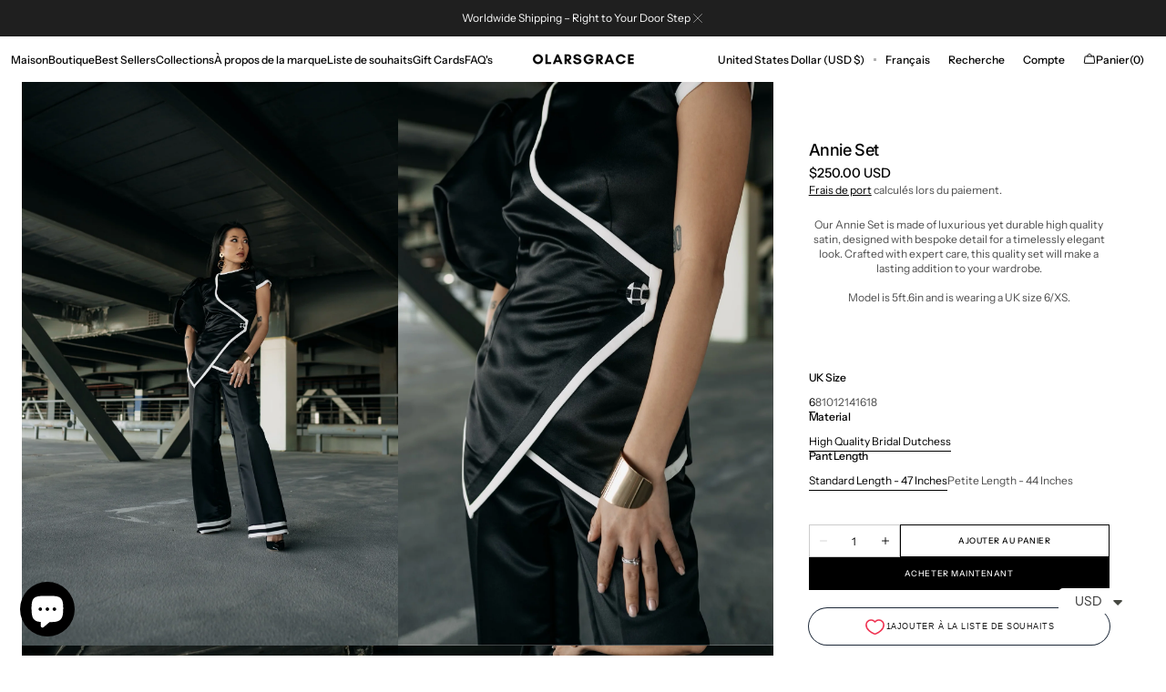

--- FILE ---
content_type: text/html; charset=utf-8
request_url: https://olarsgrace.com/fr/products/annie-set
body_size: 64795
content:
<!doctype html>
<html class="no-js" lang="fr" data-scheme="light" dir="ltr">
  <head>
    <meta charset="utf-8">
    <meta http-equiv="X-UA-Compatible" content="IE=edge">
    <meta name="viewport" content="width=device-width,initial-scale=1">
    <meta name="theme-color" content="">
    <link rel="canonical" href="https://olarsgrace.com/fr/products/annie-set">
    <link rel="preconnect" href="https://cdn.shopify.com" crossorigin><link rel="icon" type="image/png" href="//olarsgrace.com/cdn/shop/files/Screenshot_2024-11-15_at_00.01.25.png?crop=center&height=32&v=1731628927&width=32"><link rel="preconnect" href="https://fonts.shopifycdn.com" crossorigin><title>Annie Set</title>

    
      <meta name="description" content="Shop now and experience the unparalleled beauty and elegance of our luxury satin set with bespoke detailing. Whether you&#39;re dressing up for a special occasion or simply want to indulge in the ultimate luxury, our collection has everything you need to make a statement and feel truly glamorous.">
    

    

<meta property="og:site_name" content="OLARSGRACE">
<meta property="og:url" content="https://olarsgrace.com/fr/products/annie-set">
<meta property="og:title" content="Annie Set">
<meta property="og:type" content="product">
<meta property="og:description" content="Shop now and experience the unparalleled beauty and elegance of our luxury satin set with bespoke detailing. Whether you&#39;re dressing up for a special occasion or simply want to indulge in the ultimate luxury, our collection has everything you need to make a statement and feel truly glamorous."><meta property="og:image" content="http://olarsgrace.com/cdn/shop/products/image_963bfaa5-d28d-447a-b755-69892beb3ec8.jpg?v=1678303754">
  <meta property="og:image:secure_url" content="https://olarsgrace.com/cdn/shop/products/image_963bfaa5-d28d-447a-b755-69892beb3ec8.jpg?v=1678303754">
  <meta property="og:image:width" content="2688">
  <meta property="og:image:height" content="4032"><meta property="og:price:amount" content="250.00">
  <meta property="og:price:currency" content="USD"><meta name="twitter:card" content="summary_large_image">
<meta name="twitter:title" content="Annie Set">
<meta name="twitter:description" content="Shop now and experience the unparalleled beauty and elegance of our luxury satin set with bespoke detailing. Whether you&#39;re dressing up for a special occasion or simply want to indulge in the ultimate luxury, our collection has everything you need to make a statement and feel truly glamorous.">


    <script src="//olarsgrace.com/cdn/shop/t/30/assets/constants.js?v=37383056447335370521768730099" defer="defer"></script>
    <script src="//olarsgrace.com/cdn/shop/t/30/assets/pubsub.js?v=34180055027472970951768730099" defer="defer"></script>
    <script src="//olarsgrace.com/cdn/shop/t/30/assets/global.js?v=103761142812667335961768730099" defer="defer"></script><script src="//olarsgrace.com/cdn/shop/t/30/assets/quick-add.js?v=151104378378694622761768730099" defer="defer"></script>
      <script src="//olarsgrace.com/cdn/shop/t/30/assets/product-form.js?v=44808148483407396911768730099" defer="defer"></script>
    

    <script>window.performance && window.performance.mark && window.performance.mark('shopify.content_for_header.start');</script><meta name="facebook-domain-verification" content="4v0hsonwfi6xb6k6svgk11mj2bnx3u">
<meta name="facebook-domain-verification" content="jxsdviwya6zia4ck7tltgmheo5i6k4">
<meta name="google-site-verification" content="W_fmLeM5eufvrau_meE6PxsPMh1lDxC_5_ZpG8nhhlc">
<meta name="facebook-domain-verification" content="k11qsx9fdp0cqzuu8wttsp6moupm54">
<meta id="shopify-digital-wallet" name="shopify-digital-wallet" content="/36266803338/digital_wallets/dialog">
<meta name="shopify-checkout-api-token" content="816ba17814807bd8c3e49c0d6453f568">
<meta id="in-context-paypal-metadata" data-shop-id="36266803338" data-venmo-supported="false" data-environment="production" data-locale="fr_FR" data-paypal-v4="true" data-currency="USD">
<link rel="alternate" hreflang="x-default" href="https://olarsgrace.com/products/annie-set">
<link rel="alternate" hreflang="en" href="https://olarsgrace.com/products/annie-set">
<link rel="alternate" hreflang="fr" href="https://olarsgrace.com/fr/products/annie-set">
<link rel="alternate" hreflang="en-CA" href="https://olarsgrace.com/en-ca/products/annie-set">
<link rel="alternate" hreflang="fr-CA" href="https://olarsgrace.com/fr-ca/products/annie-set">
<link rel="alternate" hreflang="fr-BJ" href="https://olarsgrace.com/fr-ae/products/annie-set">
<link rel="alternate" hreflang="fr-CM" href="https://olarsgrace.com/fr-ae/products/annie-set">
<link rel="alternate" hreflang="fr-CI" href="https://olarsgrace.com/fr-ae/products/annie-set">
<link rel="alternate" hreflang="fr-FR" href="https://olarsgrace.com/fr-ae/products/annie-set">
<link rel="alternate" hreflang="fr-TF" href="https://olarsgrace.com/fr-ae/products/annie-set">
<link rel="alternate" hreflang="fr-BF" href="https://olarsgrace.com/fr-ae/products/annie-set">
<link rel="alternate" hreflang="fr-CD" href="https://olarsgrace.com/fr-ae/products/annie-set">
<link rel="alternate" hreflang="fr-CG" href="https://olarsgrace.com/fr-ae/products/annie-set">
<link rel="alternate" hreflang="fr-TG" href="https://olarsgrace.com/fr-ae/products/annie-set">
<link rel="alternate" hreflang="fr-ML" href="https://olarsgrace.com/fr-ae/products/annie-set">
<link rel="alternate" hreflang="en-NG" href="https://olarsgrace.com/en-ng/products/annie-set">
<link rel="alternate" hreflang="en-ZA" href="https://olarsgrace.com/en-za/products/annie-set">
<link rel="alternate" hreflang="en-GB" href="https://olarsgrace.com/en-gb/products/annie-set">
<link rel="alternate" type="application/json+oembed" href="https://olarsgrace.com/fr/products/annie-set.oembed">
<script async="async" src="/checkouts/internal/preloads.js?locale=fr-AE"></script>
<script id="shopify-features" type="application/json">{"accessToken":"816ba17814807bd8c3e49c0d6453f568","betas":["rich-media-storefront-analytics"],"domain":"olarsgrace.com","predictiveSearch":true,"shopId":36266803338,"locale":"fr"}</script>
<script>var Shopify = Shopify || {};
Shopify.shop = "olar-grace.myshopify.com";
Shopify.locale = "fr";
Shopify.currency = {"active":"USD","rate":"1.0"};
Shopify.country = "AE";
Shopify.theme = {"name":"Updated copy of Recently Updated ","id":150816915594,"schema_name":"Madrid","schema_version":"1.4.0","theme_store_id":2870,"role":"main"};
Shopify.theme.handle = "null";
Shopify.theme.style = {"id":null,"handle":null};
Shopify.cdnHost = "olarsgrace.com/cdn";
Shopify.routes = Shopify.routes || {};
Shopify.routes.root = "/fr/";</script>
<script type="module">!function(o){(o.Shopify=o.Shopify||{}).modules=!0}(window);</script>
<script>!function(o){function n(){var o=[];function n(){o.push(Array.prototype.slice.apply(arguments))}return n.q=o,n}var t=o.Shopify=o.Shopify||{};t.loadFeatures=n(),t.autoloadFeatures=n()}(window);</script>
<script id="shop-js-analytics" type="application/json">{"pageType":"product"}</script>
<script defer="defer" async type="module" src="//olarsgrace.com/cdn/shopifycloud/shop-js/modules/v2/client.init-shop-cart-sync_DyYWCJny.fr.esm.js"></script>
<script defer="defer" async type="module" src="//olarsgrace.com/cdn/shopifycloud/shop-js/modules/v2/chunk.common_BDBm0ZZC.esm.js"></script>
<script type="module">
  await import("//olarsgrace.com/cdn/shopifycloud/shop-js/modules/v2/client.init-shop-cart-sync_DyYWCJny.fr.esm.js");
await import("//olarsgrace.com/cdn/shopifycloud/shop-js/modules/v2/chunk.common_BDBm0ZZC.esm.js");

  window.Shopify.SignInWithShop?.initShopCartSync?.({"fedCMEnabled":true,"windoidEnabled":true});

</script>
<script>(function() {
  var isLoaded = false;
  function asyncLoad() {
    if (isLoaded) return;
    isLoaded = true;
    var urls = ["https:\/\/tnc-app.herokuapp.com\/get_script\/8a522e00a7ae11ed86b54296c741bbb9.js?v=876990\u0026shop=olar-grace.myshopify.com","https:\/\/cdn.shopify.com\/s\/files\/1\/0449\/2568\/1820\/t\/4\/assets\/booster_currency.js?v=1624978055\u0026shop=olar-grace.myshopify.com","https:\/\/cdn.shopify.com\/s\/files\/1\/0449\/2568\/1820\/t\/4\/assets\/booster_currency.js?v=1624978055\u0026shop=olar-grace.myshopify.com"];
    for (var i = 0; i < urls.length; i++) {
      var s = document.createElement('script');
      s.type = 'text/javascript';
      s.async = true;
      s.src = urls[i];
      var x = document.getElementsByTagName('script')[0];
      x.parentNode.insertBefore(s, x);
    }
  };
  if(window.attachEvent) {
    window.attachEvent('onload', asyncLoad);
  } else {
    window.addEventListener('load', asyncLoad, false);
  }
})();</script>
<script id="__st">var __st={"a":36266803338,"offset":14400,"reqid":"124d6fd6-7e8f-4167-b819-23a11ea6041c-1768900053","pageurl":"olarsgrace.com\/fr\/products\/annie-set","u":"3ea0abc85d69","p":"product","rtyp":"product","rid":7691116773514};</script>
<script>window.ShopifyPaypalV4VisibilityTracking = true;</script>
<script id="captcha-bootstrap">!function(){'use strict';const t='contact',e='account',n='new_comment',o=[[t,t],['blogs',n],['comments',n],[t,'customer']],c=[[e,'customer_login'],[e,'guest_login'],[e,'recover_customer_password'],[e,'create_customer']],r=t=>t.map((([t,e])=>`form[action*='/${t}']:not([data-nocaptcha='true']) input[name='form_type'][value='${e}']`)).join(','),a=t=>()=>t?[...document.querySelectorAll(t)].map((t=>t.form)):[];function s(){const t=[...o],e=r(t);return a(e)}const i='password',u='form_key',d=['recaptcha-v3-token','g-recaptcha-response','h-captcha-response',i],f=()=>{try{return window.sessionStorage}catch{return}},m='__shopify_v',_=t=>t.elements[u];function p(t,e,n=!1){try{const o=window.sessionStorage,c=JSON.parse(o.getItem(e)),{data:r}=function(t){const{data:e,action:n}=t;return t[m]||n?{data:e,action:n}:{data:t,action:n}}(c);for(const[e,n]of Object.entries(r))t.elements[e]&&(t.elements[e].value=n);n&&o.removeItem(e)}catch(o){console.error('form repopulation failed',{error:o})}}const l='form_type',E='cptcha';function T(t){t.dataset[E]=!0}const w=window,h=w.document,L='Shopify',v='ce_forms',y='captcha';let A=!1;((t,e)=>{const n=(g='f06e6c50-85a8-45c8-87d0-21a2b65856fe',I='https://cdn.shopify.com/shopifycloud/storefront-forms-hcaptcha/ce_storefront_forms_captcha_hcaptcha.v1.5.2.iife.js',D={infoText:'Protégé par hCaptcha',privacyText:'Confidentialité',termsText:'Conditions'},(t,e,n)=>{const o=w[L][v],c=o.bindForm;if(c)return c(t,g,e,D).then(n);var r;o.q.push([[t,g,e,D],n]),r=I,A||(h.body.append(Object.assign(h.createElement('script'),{id:'captcha-provider',async:!0,src:r})),A=!0)});var g,I,D;w[L]=w[L]||{},w[L][v]=w[L][v]||{},w[L][v].q=[],w[L][y]=w[L][y]||{},w[L][y].protect=function(t,e){n(t,void 0,e),T(t)},Object.freeze(w[L][y]),function(t,e,n,w,h,L){const[v,y,A,g]=function(t,e,n){const i=e?o:[],u=t?c:[],d=[...i,...u],f=r(d),m=r(i),_=r(d.filter((([t,e])=>n.includes(e))));return[a(f),a(m),a(_),s()]}(w,h,L),I=t=>{const e=t.target;return e instanceof HTMLFormElement?e:e&&e.form},D=t=>v().includes(t);t.addEventListener('submit',(t=>{const e=I(t);if(!e)return;const n=D(e)&&!e.dataset.hcaptchaBound&&!e.dataset.recaptchaBound,o=_(e),c=g().includes(e)&&(!o||!o.value);(n||c)&&t.preventDefault(),c&&!n&&(function(t){try{if(!f())return;!function(t){const e=f();if(!e)return;const n=_(t);if(!n)return;const o=n.value;o&&e.removeItem(o)}(t);const e=Array.from(Array(32),(()=>Math.random().toString(36)[2])).join('');!function(t,e){_(t)||t.append(Object.assign(document.createElement('input'),{type:'hidden',name:u})),t.elements[u].value=e}(t,e),function(t,e){const n=f();if(!n)return;const o=[...t.querySelectorAll(`input[type='${i}']`)].map((({name:t})=>t)),c=[...d,...o],r={};for(const[a,s]of new FormData(t).entries())c.includes(a)||(r[a]=s);n.setItem(e,JSON.stringify({[m]:1,action:t.action,data:r}))}(t,e)}catch(e){console.error('failed to persist form',e)}}(e),e.submit())}));const S=(t,e)=>{t&&!t.dataset[E]&&(n(t,e.some((e=>e===t))),T(t))};for(const o of['focusin','change'])t.addEventListener(o,(t=>{const e=I(t);D(e)&&S(e,y())}));const B=e.get('form_key'),M=e.get(l),P=B&&M;t.addEventListener('DOMContentLoaded',(()=>{const t=y();if(P)for(const e of t)e.elements[l].value===M&&p(e,B);[...new Set([...A(),...v().filter((t=>'true'===t.dataset.shopifyCaptcha))])].forEach((e=>S(e,t)))}))}(h,new URLSearchParams(w.location.search),n,t,e,['guest_login'])})(!0,!0)}();</script>
<script integrity="sha256-4kQ18oKyAcykRKYeNunJcIwy7WH5gtpwJnB7kiuLZ1E=" data-source-attribution="shopify.loadfeatures" defer="defer" src="//olarsgrace.com/cdn/shopifycloud/storefront/assets/storefront/load_feature-a0a9edcb.js" crossorigin="anonymous"></script>
<script data-source-attribution="shopify.dynamic_checkout.dynamic.init">var Shopify=Shopify||{};Shopify.PaymentButton=Shopify.PaymentButton||{isStorefrontPortableWallets:!0,init:function(){window.Shopify.PaymentButton.init=function(){};var t=document.createElement("script");t.src="https://olarsgrace.com/cdn/shopifycloud/portable-wallets/latest/portable-wallets.fr.js",t.type="module",document.head.appendChild(t)}};
</script>
<script data-source-attribution="shopify.dynamic_checkout.buyer_consent">
  function portableWalletsHideBuyerConsent(e){var t=document.getElementById("shopify-buyer-consent"),n=document.getElementById("shopify-subscription-policy-button");t&&n&&(t.classList.add("hidden"),t.setAttribute("aria-hidden","true"),n.removeEventListener("click",e))}function portableWalletsShowBuyerConsent(e){var t=document.getElementById("shopify-buyer-consent"),n=document.getElementById("shopify-subscription-policy-button");t&&n&&(t.classList.remove("hidden"),t.removeAttribute("aria-hidden"),n.addEventListener("click",e))}window.Shopify?.PaymentButton&&(window.Shopify.PaymentButton.hideBuyerConsent=portableWalletsHideBuyerConsent,window.Shopify.PaymentButton.showBuyerConsent=portableWalletsShowBuyerConsent);
</script>
<script>
  function portableWalletsCleanup(e){e&&e.src&&console.error("Failed to load portable wallets script "+e.src);var t=document.querySelectorAll("shopify-accelerated-checkout .shopify-payment-button__skeleton, shopify-accelerated-checkout-cart .wallet-cart-button__skeleton"),e=document.getElementById("shopify-buyer-consent");for(let e=0;e<t.length;e++)t[e].remove();e&&e.remove()}function portableWalletsNotLoadedAsModule(e){e instanceof ErrorEvent&&"string"==typeof e.message&&e.message.includes("import.meta")&&"string"==typeof e.filename&&e.filename.includes("portable-wallets")&&(window.removeEventListener("error",portableWalletsNotLoadedAsModule),window.Shopify.PaymentButton.failedToLoad=e,"loading"===document.readyState?document.addEventListener("DOMContentLoaded",window.Shopify.PaymentButton.init):window.Shopify.PaymentButton.init())}window.addEventListener("error",portableWalletsNotLoadedAsModule);
</script>

<script type="module" src="https://olarsgrace.com/cdn/shopifycloud/portable-wallets/latest/portable-wallets.fr.js" onError="portableWalletsCleanup(this)" crossorigin="anonymous"></script>
<script nomodule>
  document.addEventListener("DOMContentLoaded", portableWalletsCleanup);
</script>

<script id='scb4127' type='text/javascript' async='' src='https://olarsgrace.com/cdn/shopifycloud/privacy-banner/storefront-banner.js'></script><link id="shopify-accelerated-checkout-styles" rel="stylesheet" media="screen" href="https://olarsgrace.com/cdn/shopifycloud/portable-wallets/latest/accelerated-checkout-backwards-compat.css" crossorigin="anonymous">
<style id="shopify-accelerated-checkout-cart">
        #shopify-buyer-consent {
  margin-top: 1em;
  display: inline-block;
  width: 100%;
}

#shopify-buyer-consent.hidden {
  display: none;
}

#shopify-subscription-policy-button {
  background: none;
  border: none;
  padding: 0;
  text-decoration: underline;
  font-size: inherit;
  cursor: pointer;
}

#shopify-subscription-policy-button::before {
  box-shadow: none;
}

      </style>
<script id="sections-script" data-sections="main-product,header" defer="defer" src="//olarsgrace.com/cdn/shop/t/30/compiled_assets/scripts.js?v=2178"></script>
<script>window.performance && window.performance.mark && window.performance.mark('shopify.content_for_header.end');</script>

    <style data-shopify>
          @font-face {
  font-family: Inter;
  font-weight: 500;
  font-style: normal;
  font-display: swap;
  src: url("//olarsgrace.com/cdn/fonts/inter/inter_n5.d7101d5e168594dd06f56f290dd759fba5431d97.woff2") format("woff2"),
       url("//olarsgrace.com/cdn/fonts/inter/inter_n5.5332a76bbd27da00474c136abb1ca3cbbf259068.woff") format("woff");
}

          @font-face {
  font-family: "Instrument Sans";
  font-weight: 500;
  font-style: normal;
  font-display: swap;
  src: url("//olarsgrace.com/cdn/fonts/instrument_sans/instrumentsans_n5.1ce463e1cc056566f977610764d93d4704464858.woff2") format("woff2"),
       url("//olarsgrace.com/cdn/fonts/instrument_sans/instrumentsans_n5.9079eb7bba230c9d8d8d3a7d101aa9d9f40b6d14.woff") format("woff");
}

          @font-face {
  font-family: "Instrument Sans";
  font-weight: 400;
  font-style: normal;
  font-display: swap;
  src: url("//olarsgrace.com/cdn/fonts/instrument_sans/instrumentsans_n4.db86542ae5e1596dbdb28c279ae6c2086c4c5bfa.woff2") format("woff2"),
       url("//olarsgrace.com/cdn/fonts/instrument_sans/instrumentsans_n4.510f1b081e58d08c30978f465518799851ef6d8b.woff") format("woff");
}

          @font-face {
  font-family: "Instrument Sans";
  font-weight: 400;
  font-style: normal;
  font-display: swap;
  src: url("//olarsgrace.com/cdn/fonts/instrument_sans/instrumentsans_n4.db86542ae5e1596dbdb28c279ae6c2086c4c5bfa.woff2") format("woff2"),
       url("//olarsgrace.com/cdn/fonts/instrument_sans/instrumentsans_n4.510f1b081e58d08c30978f465518799851ef6d8b.woff") format("woff");
}

          @font-face {
  font-family: "Instrument Sans";
  font-weight: 500;
  font-style: normal;
  font-display: swap;
  src: url("//olarsgrace.com/cdn/fonts/instrument_sans/instrumentsans_n5.1ce463e1cc056566f977610764d93d4704464858.woff2") format("woff2"),
       url("//olarsgrace.com/cdn/fonts/instrument_sans/instrumentsans_n5.9079eb7bba230c9d8d8d3a7d101aa9d9f40b6d14.woff") format("woff");
}

          @font-face {
  font-family: "Instrument Sans";
  font-weight: 500;
  font-style: normal;
  font-display: swap;
  src: url("//olarsgrace.com/cdn/fonts/instrument_sans/instrumentsans_n5.1ce463e1cc056566f977610764d93d4704464858.woff2") format("woff2"),
       url("//olarsgrace.com/cdn/fonts/instrument_sans/instrumentsans_n5.9079eb7bba230c9d8d8d3a7d101aa9d9f40b6d14.woff") format("woff");
}

          @font-face {
  font-family: "Instrument Sans";
  font-weight: 500;
  font-style: normal;
  font-display: swap;
  src: url("//olarsgrace.com/cdn/fonts/instrument_sans/instrumentsans_n5.1ce463e1cc056566f977610764d93d4704464858.woff2") format("woff2"),
       url("//olarsgrace.com/cdn/fonts/instrument_sans/instrumentsans_n5.9079eb7bba230c9d8d8d3a7d101aa9d9f40b6d14.woff") format("woff");
}

          @font-face {
  font-family: "Instrument Sans";
  font-weight: 500;
  font-style: normal;
  font-display: swap;
  src: url("//olarsgrace.com/cdn/fonts/instrument_sans/instrumentsans_n5.1ce463e1cc056566f977610764d93d4704464858.woff2") format("woff2"),
       url("//olarsgrace.com/cdn/fonts/instrument_sans/instrumentsans_n5.9079eb7bba230c9d8d8d3a7d101aa9d9f40b6d14.woff") format("woff");
}

          @font-face {
  font-family: "Instrument Sans";
  font-weight: 400;
  font-style: normal;
  font-display: swap;
  src: url("//olarsgrace.com/cdn/fonts/instrument_sans/instrumentsans_n4.db86542ae5e1596dbdb28c279ae6c2086c4c5bfa.woff2") format("woff2"),
       url("//olarsgrace.com/cdn/fonts/instrument_sans/instrumentsans_n4.510f1b081e58d08c30978f465518799851ef6d8b.woff") format("woff");
}

          @font-face {
  font-family: "Instrument Sans";
  font-weight: 400;
  font-style: normal;
  font-display: swap;
  src: url("//olarsgrace.com/cdn/fonts/instrument_sans/instrumentsans_n4.db86542ae5e1596dbdb28c279ae6c2086c4c5bfa.woff2") format("woff2"),
       url("//olarsgrace.com/cdn/fonts/instrument_sans/instrumentsans_n4.510f1b081e58d08c30978f465518799851ef6d8b.woff") format("woff");
}

          
          @font-face {
  font-family: "Instrument Sans";
  font-weight: 400;
  font-style: normal;
  font-display: swap;
  src: url("//olarsgrace.com/cdn/fonts/instrument_sans/instrumentsans_n4.db86542ae5e1596dbdb28c279ae6c2086c4c5bfa.woff2") format("woff2"),
       url("//olarsgrace.com/cdn/fonts/instrument_sans/instrumentsans_n4.510f1b081e58d08c30978f465518799851ef6d8b.woff") format("woff");
}

          @font-face {
  font-family: "Instrument Sans";
  font-weight: 500;
  font-style: normal;
  font-display: swap;
  src: url("//olarsgrace.com/cdn/fonts/instrument_sans/instrumentsans_n5.1ce463e1cc056566f977610764d93d4704464858.woff2") format("woff2"),
       url("//olarsgrace.com/cdn/fonts/instrument_sans/instrumentsans_n5.9079eb7bba230c9d8d8d3a7d101aa9d9f40b6d14.woff") format("woff");
}

          @font-face {
  font-family: "Instrument Sans";
  font-weight: 700;
  font-style: normal;
  font-display: swap;
  src: url("//olarsgrace.com/cdn/fonts/instrument_sans/instrumentsans_n7.e4ad9032e203f9a0977786c356573ced65a7419a.woff2") format("woff2"),
       url("//olarsgrace.com/cdn/fonts/instrument_sans/instrumentsans_n7.b9e40f166fb7639074ba34738101a9d2990bb41a.woff") format("woff");
}

          @font-face {
  font-family: "Instrument Sans";
  font-weight: 400;
  font-style: italic;
  font-display: swap;
  src: url("//olarsgrace.com/cdn/fonts/instrument_sans/instrumentsans_i4.028d3c3cd8d085648c808ceb20cd2fd1eb3560e5.woff2") format("woff2"),
       url("//olarsgrace.com/cdn/fonts/instrument_sans/instrumentsans_i4.7e90d82df8dee29a99237cd19cc529d2206706a2.woff") format("woff");
}

          @font-face {
  font-family: Inter;
  font-weight: 500;
  font-style: italic;
  font-display: swap;
  src: url("//olarsgrace.com/cdn/fonts/inter/inter_i5.4474f48e6ab2b1e01aa2b6d942dd27fa24f2d99f.woff2") format("woff2"),
       url("//olarsgrace.com/cdn/fonts/inter/inter_i5.493dbd6ee8e49f4ad722ebb68d92f201af2c2f56.woff") format("woff");
}

          @font-face {
  font-family: "Instrument Sans";
  font-weight: 700;
  font-style: italic;
  font-display: swap;
  src: url("//olarsgrace.com/cdn/fonts/instrument_sans/instrumentsans_i7.d6063bb5d8f9cbf96eace9e8801697c54f363c6a.woff2") format("woff2"),
       url("//olarsgrace.com/cdn/fonts/instrument_sans/instrumentsans_i7.ce33afe63f8198a3ac4261b826b560103542cd36.woff") format("woff");
}


          
        :root,
          	[data-scheme=light] .color-background-1 {
          		--color-background: 255,255,255;
              --color-background-secondary: 245,245,245;
          		
          			--gradient-background: #ffffff;
          		
          		--color-foreground: 0, 0, 0;
          		--color-foreground-secondary: 77, 77, 77;
          		--color-foreground-title: 0, 0, 0;

          		--color-button-text: 249, 249, 249;
          		--color-button-text-hover: 249, 249, 249;
          		--color-button: 0, 0, 0;
          		--color-button-hover: 40, 40, 40;

          		--color-button-secondary: 235, 235, 235;
          		--color-button-secondary-hover: 238, 238, 238;
          		--color-button-secondary-text: 0, 0, 0;
          		--color-button-secondary-text-hover: 0, 0, 0;

          		--color-button-tertiary-text: 0, 0, 0;
          		--color-button-tertiary-text-hover: 255, 255, 255;
          		--color-button-tertiary: 0, 0, 0;
          		--color-button-tertiary-hover: 0, 0, 0;

          		--color-overlay: 0, 0, 0;
          		--color-border-input: 204, 204, 204;
          		--color-border-input-hover: 128, 128, 128;
          		--color-background-input: 255, 255, 255;
          		--color-border: 225, 225, 225;
          	}
          	@media (prefers-color-scheme: light) {
        	:root,
          		[data-scheme=auto] .color-background-1 {
          			--color-background: 255,255,255;
                --color-background-secondaryu: 245,245,245;
          			
          				--gradient-background: #ffffff;
          			
          			--color-foreground: 0, 0, 0;
          			--color-foreground-secondary: 77, 77, 77;
          			--color-foreground-title: 0, 0, 0;

          			--color-button-text: 249, 249, 249;
          			--color-button-text-hover: 249, 249, 249;
          			--color-button: 0, 0, 0;
          			--color-button-hover: 40, 40, 40;

          			--color-button-secondary: 235, 235, 235;
          			--color-button-secondary-hover: 238, 238, 238;
          			--color-button-secondary-text: 0, 0, 0;
          			--color-button-secondary-text-hover: 0, 0, 0;

          			--color-button-tertiary-text: 0, 0, 0;
          			--color-button-tertiary-text-hover: 255, 255, 255;
          			--color-button-tertiary: 0, 0, 0;
          			--color-button-tertiary-hover: 0, 0, 0;

          			--color-overlay: 0, 0, 0;
          			--color-border-input: 204, 204, 204;
          			--color-border-input-hover: 128, 128, 128;
          			--color-background-input: 255, 255, 255;
          			--color-border: 225, 225, 225;
          		}
          	}
          
        
          	[data-scheme=light] .color-background-2 {
          		--color-background: 40,40,40;
              --color-background-secondary: 31,31,31;
          		
          			--gradient-background: #282828;
          		
          		--color-foreground: 255, 255, 255;
          		--color-foreground-secondary: 169, 169, 169;
          		--color-foreground-title: 255, 255, 255;

          		--color-button-text: 0, 0, 0;
          		--color-button-text-hover: 0, 0, 0;
          		--color-button: 255, 255, 255;
          		--color-button-hover: 238, 238, 238;

          		--color-button-secondary: 0, 0, 0;
          		--color-button-secondary-hover: 40, 40, 40;
          		--color-button-secondary-text: 255, 255, 255;
          		--color-button-secondary-text-hover: 255, 255, 255;

          		--color-button-tertiary-text: 255, 255, 255;
          		--color-button-tertiary-text-hover: 0, 0, 0;
          		--color-button-tertiary: 255, 255, 255;
          		--color-button-tertiary-hover: 255, 255, 255;

          		--color-overlay: 0, 0, 0;
          		--color-border-input: 62, 62, 62;
          		--color-border-input-hover: 62, 62, 62;
          		--color-background-input: 53, 53, 53;
          		--color-border: 222, 217, 212;
          	}
          	@media (prefers-color-scheme: light) {
        	
          		[data-scheme=auto] .color-background-2 {
          			--color-background: 40,40,40;
                --color-background-secondaryu: 31,31,31;
          			
          				--gradient-background: #282828;
          			
          			--color-foreground: 255, 255, 255;
          			--color-foreground-secondary: 169, 169, 169;
          			--color-foreground-title: 255, 255, 255;

          			--color-button-text: 0, 0, 0;
          			--color-button-text-hover: 0, 0, 0;
          			--color-button: 255, 255, 255;
          			--color-button-hover: 238, 238, 238;

          			--color-button-secondary: 0, 0, 0;
          			--color-button-secondary-hover: 40, 40, 40;
          			--color-button-secondary-text: 255, 255, 255;
          			--color-button-secondary-text-hover: 255, 255, 255;

          			--color-button-tertiary-text: 255, 255, 255;
          			--color-button-tertiary-text-hover: 0, 0, 0;
          			--color-button-tertiary: 255, 255, 255;
          			--color-button-tertiary-hover: 255, 255, 255;

          			--color-overlay: 0, 0, 0;
          			--color-border-input: 62, 62, 62;
          			--color-border-input-hover: 62, 62, 62;
          			--color-background-input: 53, 53, 53;
          			--color-border: 222, 217, 212;
          		}
          	}
          

          body, .color-background-1, .color-background-2 {
          color: rgba(var(--color-foreground));
          /*background-color: rgb(var(--color-background));*/
          background: rgb(var(--color-background));
	        background: var(--gradient-background);
          background-attachment: fixed;
          }

          :root {
          	--announcement-height: 0px;
          	--header-height: 0px;
          	--breadcrumbs-height: 0px;

          	--spaced-section: 5rem;
						
						--border-radius-media: 0px;

          	--font-body-family: "Instrument Sans", sans-serif;
          	--font-body-style: normal;
          	--font-body-weight: 400;

          	--font-body-scale: 1.4;
          	--font-body-second-scale: 1.2;
          	--font-body-line-height: 1.4;

          	--font-heading-family: Inter, sans-serif;
          	--font-heading-style: normal;
          	--font-heading-weight: 500;
          	--font-heading-letter-spacing: 0em;
          	--font-heading-line-height: 1.2;

          	--font-subtitle-family: "Instrument Sans", sans-serif;
          	--font-subtitle-style: normal;
          	--font-subtitle-weight: 500;
          	--font-subtitle-text-transform: none;
          	--font-subtitle-scale: 1.34;

          	--font-heading-h1-scale: 1.1;
          	--font-heading-h2-scale: 1.0;
          	--font-heading-h3-scale: 1.0;

          	--font-heading-card-family: "Instrument Sans", sans-serif;
          	--font-heading-card-style: normal;
          	--font-heading-card-weight: 500;
          	--font-text-card-family: "Instrument Sans", sans-serif;
          	--font-text-card-style: normal;
          	--font-text-card-weight: 400;
          	--font-heading-card-letter-spacing: 0em;


          	--font-heading-card-scale: 1.2;
          	--font-text-card-scale: 1.4;

          	--font-button-family: "Instrument Sans", sans-serif;
          	--font-button-style: normal;
          	--font-button-weight: 500;
          	--font-button-text-transform: uppercase;
          	--font-button-scale: 1.0;

          	--font-button-family: "Instrument Sans", sans-serif;
          	--font-button-style: normal;
          	--font-button-weight: 500;
          	--font-button-text-transform: uppercase;
          	--font-button-letter-spacing: 0.6em;
          	--font-subtitle-letter-spacing: -0.2em;

          	--font-header-menu-family: "Instrument Sans", sans-serif;
          	--font-header-menu-style: normal;
          	--font-header-menu-weight: 500;
          	--font-header-menu-scale: 1.34;
          	--font-header-menu-letter-spacing: 0em;
          	--font-header-menu-text-transform: none;

          	--font-footer-menu-family: "Instrument Sans", sans-serif;
          	--font-footer-menu-style: normal;
          	--font-footer-menu-weight: 500;
            --font-footer-menu-scale: 1.34;
            --font-footer-menu-letter-spacing: -0.2em;
          	--font-footer-menu-text-transform: none;

          	--font-popups-heading-family: "Instrument Sans", sans-serif;
            --font-popups-heading-style: normal;
            --font-popups-heading-weight: 400;
            --font-popups-text-family: "Instrument Sans", sans-serif;
            --font-popups-text-style: normal;
            --font-popups-text-weight: 400;
            --font-popup-heading-scale: 1.23;
            --font-popup-desc-scale: 1.0;
            --font-popup-text-scale: 1.07;
            --font-notification-heading-scale: 1.0;
            --font-notification-text-scale: 1.0;

          	--border-radius-button: 0px;
          	--payment-terms-background-color: ;
          	--color-card-price-new: 0, 0, 0;
          	--color-card-price-old: 153, 153, 153;
            --color-badge-sale-background: 0, 0, 0;
		      	--color-badge-sale-text: 255, 255, 255;
            --color-badge-soldout-background: 0, 0, 0;
            --color-badge-soldout-text: 255, 255, 255;
            --color-badge-custom-background: 255, 255, 255;
            --color-badge-custom-text: 0, 0, 0;
            --color-product-card-slider-control: 0, 0, 0;
          }

          @media screen and (min-width: 990px) {
          	:root {
          		--spaced-section: 16rem;
          	}
          }

          *,
          *::before,
          *::after {
            box-sizing: inherit;
          }

          html {
            box-sizing: border-box;
            font-size: 10px;
            height: 100%;
          }

          body {
            position: relative;
            display: grid;
            grid-template-rows: auto auto 1fr auto;
            grid-template-columns: 100%;
            min-height: 100%;
            margin: 0;
            font-size: calc(var(--font-body-scale) * 1rem);
            line-height: var(--font-body-line-height);
            font-family: var(--font-body-family);
            font-style: var(--font-body-style);
            font-weight: var(--font-body-weight);
            overflow-x: hidden;
          }
          
    </style>
    <style data-shopify>
  
  [data-scheme=dark] .color-background-1 {
  	--color-background: 31, 31, 31;
  	--color-overlay: 0, 0, 0;
  	--gradient-background: rgb(31, 31, 31);
  	--color-foreground: 255, 255, 255;
  	--color-foreground-secondary: 169, 169, 169;
  	--color-foreground-title: 255, 255, 255;
  	--color-border-input: 53, 53, 53;
  	--color-border-input-hover: 80, 80, 80;
  	--color-background-input: 31, 31, 31;
  	--color-border: 90, 90, 90;
  	--color-announcement-bar: 0, 0, 0;
  	--color-announcement-bar-background-1: 0, 0, 0;
  	--color-link: 255, 255, 255;
  	--alpha-link: 0.5;
  	--color-button: 53, 53, 53;
  	--color-button-hover: 0, 0, 0;
  	--color-button-text: 255, 255, 255;
  	--color-button-text-hover: 255, 255, 255;
  	--color-button-secondary: 53, 53, 53;
  	--color-button-secondary-hover: 0, 0, 0;
  	--color-button-secondary-text: 255, 255, 255;
  	--color-button-secondary-text-hover: 255, 255, 255;
  	--color-button-tertiary: 255, 255, 255;
  	--color-button-tertiary-hover: 255, 255, 255;
  	--color-button-tertiary-text: 255, 255, 255;
  	--color-button-tertiary-text-hover: 0, 0, 0;
  	--alpha-button-background: 1;
  	--alpha-button-border: 1;
  	--color-social: 255, 255, 255;
  	--color-placeholder-input: 255, 255, 255;
  	--color-card-price-new: 255, 255, 255;
  	--color-card-price-old: 169, 169, 169;
  	--color-error-background: 0, 0, 0;
  	--color-title-text: 255, 255, 255;

		.product-popup-modal__content, 
		.drawer__inner, 
		.drawer .cart-item .quantity,
		#search-modal .search__content,
		#search-modal .search__input,
		#account-modal .account__content,
		.burger-menu__wrapper,
		.burger-menu__header,
		.burger-menu__submenu-inner,
		.banner-popup-modal__content,
		.quick-add-modal__content,
		.quick-add-modal .product__outer,
		.product__badge .badge
		{
			background: #2a2a2a;
		}

		.product-form__controls-group label.variant-swatch:hover,
		.product-form__controls-group input:checked:not(.disabled)+label.variant-swatch{
			border-color: #626262;
			border-width: 3px;
		}
  }
  @media (prefers-color-scheme: dark) {
  	[data-scheme=auto] .color-background-1 {
  		--color-background: 31, 31, 31;
  		--gradient-background: rgb(31, 31, 31);
  		--color-overlay: 0, 0, 0;
  		--color-foreground: 255, 255, 255;
  		--color-foreground-secondary: 169, 169, 169;
  		--color-foreground-title: 255, 255, 255;
  		--color-border-input: 53, 53, 53;
  		--color-border-input-hover: 10, 10, 10;
  		--color-background-input: 31, 31, 31;
  		--color-border: 90, 90, 90;
  		--color-announcement-bar: 0, 0, 0;
  		--color-announcement-bar-background-1: 0, 0, 0;
  		--color-link: 255, 255, 255;
  		--alpha-link: 0.5;
  		--color-button: 53, 53, 53;
  		--color-button-hover: 0, 0, 0;
  		--color-button-text: 255, 255, 255;
  		--color-button-text-hover: 255, 255, 255;
  		--color-button-secondary: 53, 53, 53;
  		--color-button-secondary-hover: 0, 0, 0;
  		--color-button-secondary-text: 255, 255, 255;
  		--color-button-secondary-text-hover: 255, 255, 255;
  		--color-button-tertiary: 255, 255, 255;
  		--color-button-tertiary-hover: 255, 255, 255;
  		--color-button-tertiary-text: 255, 255, 255;
  		--color-button-tertiary-text-hover: 0, 0, 0;
  		--alpha-button-background: 1;
  		--alpha-button-border: 1;
  		--color-social: 255, 255, 255;
  		--color-placeholder-input: 255, 255, 255;
  		--color-card-price-new: 255, 255, 255;
  		--color-card-price-old: 169, 169, 169;
  		--color-error-background: 0, 0, 0;
  		--color-title-text: 255, 255, 255;

			.product-popup-modal__content, 
			.drawer__inner, 
			.drawer .cart-item .quantity,
			#search-modal .search__content,
			#search-modal .search__input,
			#account-modal .account__content,
			.burger-menu__wrapper,
			.burger-menu__header,
			.burger-menu__submenu-inner,
			.banner-popup-modal__content,
			.quick-add-modal__content,
			.quick-add-modal .product__outer,
			.product__badge .badge
			{
				background: #2a2a2a;
			}

			.product-form__controls-group label.variant-swatch:hover,
			.product-form__controls-group input:checked:not(.disabled)+label.variant-swatch{
				border-color: #626262;
				border-width: 3px;
			}
  	}
  }
  
  [data-scheme=dark] .color-background-2 {
  	--color-background: 31, 31, 31;
  	--color-overlay: 0, 0, 0;
  	--gradient-background: rgb(31, 31, 31);
  	--color-foreground: 255, 255, 255;
  	--color-foreground-secondary: 169, 169, 169;
  	--color-foreground-title: 255, 255, 255;
  	--color-border-input: 53, 53, 53;
  	--color-border-input-hover: 80, 80, 80;
  	--color-background-input: 31, 31, 31;
  	--color-border: 90, 90, 90;
  	--color-announcement-bar: 0, 0, 0;
  	--color-announcement-bar-background-1: 0, 0, 0;
  	--color-link: 255, 255, 255;
  	--alpha-link: 0.5;
  	--color-button: 53, 53, 53;
  	--color-button-hover: 0, 0, 0;
  	--color-button-text: 255, 255, 255;
  	--color-button-text-hover: 255, 255, 255;
  	--color-button-secondary: 53, 53, 53;
  	--color-button-secondary-hover: 0, 0, 0;
  	--color-button-secondary-text: 255, 255, 255;
  	--color-button-secondary-text-hover: 255, 255, 255;
  	--color-button-tertiary: 255, 255, 255;
  	--color-button-tertiary-hover: 255, 255, 255;
  	--color-button-tertiary-text: 255, 255, 255;
  	--color-button-tertiary-text-hover: 0, 0, 0;
  	--alpha-button-background: 1;
  	--alpha-button-border: 1;
  	--color-social: 255, 255, 255;
  	--color-placeholder-input: 255, 255, 255;
  	--color-card-price-new: 255, 255, 255;
  	--color-card-price-old: 169, 169, 169;
  	--color-error-background: 0, 0, 0;
  	--color-title-text: 255, 255, 255;

		.product-popup-modal__content, 
		.drawer__inner, 
		.drawer .cart-item .quantity,
		#search-modal .search__content,
		#search-modal .search__input,
		#account-modal .account__content,
		.burger-menu__wrapper,
		.burger-menu__header,
		.burger-menu__submenu-inner,
		.banner-popup-modal__content,
		.quick-add-modal__content,
		.quick-add-modal .product__outer,
		.product__badge .badge
		{
			background: #2a2a2a;
		}

		.product-form__controls-group label.variant-swatch:hover,
		.product-form__controls-group input:checked:not(.disabled)+label.variant-swatch{
			border-color: #626262;
			border-width: 3px;
		}
  }
  @media (prefers-color-scheme: dark) {
  	[data-scheme=auto] .color-background-2 {
  		--color-background: 31, 31, 31;
  		--gradient-background: rgb(31, 31, 31);
  		--color-overlay: 0, 0, 0;
  		--color-foreground: 255, 255, 255;
  		--color-foreground-secondary: 169, 169, 169;
  		--color-foreground-title: 255, 255, 255;
  		--color-border-input: 53, 53, 53;
  		--color-border-input-hover: 10, 10, 10;
  		--color-background-input: 31, 31, 31;
  		--color-border: 90, 90, 90;
  		--color-announcement-bar: 0, 0, 0;
  		--color-announcement-bar-background-1: 0, 0, 0;
  		--color-link: 255, 255, 255;
  		--alpha-link: 0.5;
  		--color-button: 53, 53, 53;
  		--color-button-hover: 0, 0, 0;
  		--color-button-text: 255, 255, 255;
  		--color-button-text-hover: 255, 255, 255;
  		--color-button-secondary: 53, 53, 53;
  		--color-button-secondary-hover: 0, 0, 0;
  		--color-button-secondary-text: 255, 255, 255;
  		--color-button-secondary-text-hover: 255, 255, 255;
  		--color-button-tertiary: 255, 255, 255;
  		--color-button-tertiary-hover: 255, 255, 255;
  		--color-button-tertiary-text: 255, 255, 255;
  		--color-button-tertiary-text-hover: 0, 0, 0;
  		--alpha-button-background: 1;
  		--alpha-button-border: 1;
  		--color-social: 255, 255, 255;
  		--color-placeholder-input: 255, 255, 255;
  		--color-card-price-new: 255, 255, 255;
  		--color-card-price-old: 169, 169, 169;
  		--color-error-background: 0, 0, 0;
  		--color-title-text: 255, 255, 255;

			.product-popup-modal__content, 
			.drawer__inner, 
			.drawer .cart-item .quantity,
			#search-modal .search__content,
			#search-modal .search__input,
			#account-modal .account__content,
			.burger-menu__wrapper,
			.burger-menu__header,
			.burger-menu__submenu-inner,
			.banner-popup-modal__content,
			.quick-add-modal__content,
			.quick-add-modal .product__outer,
			.product__badge .badge
			{
				background: #2a2a2a;
			}

			.product-form__controls-group label.variant-swatch:hover,
			.product-form__controls-group input:checked:not(.disabled)+label.variant-swatch{
				border-color: #626262;
				border-width: 3px;
			}
  	}
  }
  
  [data-scheme=dark] {
  	--color-background: 31, 31, 31;
  	--color-background-secondary: 40, 40, 40;
  	--gradient-background: rgb(31, 31, 31);
  	--color-overlay: 0, 0, 0;
  	--color-foreground: 255, 255, 255;
  	--color-foreground-secondary: 169, 169, 169;
  	--color-foreground-title: 255, 255, 255;
  	--color-border-input: 53, 53, 53;
		--color-border-input-hover: 80, 80, 80;
		--color-background-input: 31, 31, 31;
  	--color-border: 90, 90, 90;
  	--color-announcement-bar: 0, 0, 0;
  	--color-announcement-bar-background-1: 0, 0, 0;
  	--color-link: 255, 255, 255;
  	--alpha-link: 0.5;
  	--color-button: 53, 53, 53;
  	--color-button-hover: 0, 0, 0;
  	--color-button-text: 255, 255, 255;
  	--color-button-text-hover: 255, 255, 255;
  	--color-button-secondary: 53, 53, 53;
  	--color-button-secondary-hover: 0, 0, 0;
  	--color-button-secondary-text: 255, 255, 255;
  	--color-button-secondary-text-hover: 255, 255, 255;
  	--color-button-tertiary: 255, 255, 255;
  	--color-button-tertiary-hover: 255, 255, 255;
  	--color-button-tertiary-text: 255, 255, 255;
  	--color-button-tertiary-text-hover: 0, 0, 0;
  	--alpha-button-background: 1;
  	--alpha-button-border: 1;
  	--color-social: 255, 255, 255;
  	--color-placeholder-input: 255, 255, 255;
  	--color-card-price-new: 255, 255, 255;
  	--color-card-price-old: 169, 169, 169;
  	--color-error-background: 0, 0, 0;
  	--color-title-text: 255, 255, 255;

  	.color-background-1 {
  		--color-background: 31, 31, 31;
   	}
  	.color-background-2 {
  		--color-background: 40, 40, 40;
  		--gradient-background: rgb(40, 40, 40);
  	}

		.product-popup-modal__content, 
		.drawer__inner, 
		.drawer .cart-item .quantity,
		#search-modal .search__content,
		#search-modal .search__input,
		#account-modal .account__content,
		.burger-menu__wrapper,
		.burger-menu__header,
		.burger-menu__submenu-inner,
		.banner-popup-modal__content,
		.quick-add-modal__content,
		.quick-add-modal .product__outer,
		.product__badge .badge
		{
			background: #2a2a2a;
		}

		.product-form__controls-group label.variant-swatch:hover,
		.product-form__controls-group input:checked:not(.disabled)+label.variant-swatch{
			border-color: #626262;
			border-width: 3px;
		}
  }
  @media (prefers-color-scheme: dark) {
  	[data-scheme=auto] {
  		--color-background: 31, 31, 31;
  		--color-background-secondary: 40, 40, 40;
  		--gradient-background: rgb(31, 31, 31);
  		--color-overlay: 0, 0, 0;
  		--color-foreground: 255, 255, 255;
  		--color-foreground-secondary: 169, 169, 169;
  		--color-foreground-title: 255, 255, 255;
  		--color-border-input: 53, 53, 53;
  		--color-border-input-hover: 10, 10, 10;
  		--color-background-input: 31, 31, 31;
  		--color-border: 90, 90, 90;
  		--color-announcement-bar: 0, 0, 0;
  		--color-announcement-bar-background-1: 0, 0, 0;
  		--color-link: 255, 255, 255;
  		--alpha-link: 0.5;
  		--color-button: 53, 53, 53;
  		--color-button-hover: 0, 0, 0;
  		--color-button-text: 255, 255, 255;
  		--color-button-text-hover: 255, 255, 255;
  		--color-button-secondary: 53, 53, 53;
  		--color-button-secondary-hover: 0, 0, 0;
  		--color-button-secondary-text: 255, 255, 255;
  		--color-button-secondary-text-hover: 255, 255, 255;
  		--color-button-tertiary: 255, 255, 255;
  		--color-button-tertiary-hover: 255, 255, 255;
  		--color-button-tertiary-text: 255, 255, 255;
  		--color-button-tertiary-text-hover: 0, 0, 0;
  		--alpha-button-background: 1;
  		--alpha-button-border: 1;
  		--color-social: 255, 255, 255;
  		--color-placeholder-input: 255, 255, 255;
  		--color-card-price-new: 255, 255, 255;
  		--color-card-price-old: 169, 169, 169;
  		--color-error-background: 0, 0, 0;
  		--color-title-text: 255, 255, 255;

  		.color-background-1 {
  			--color-background: 31, 31, 31;
  		}
  		.color-background-2 {
  			--color-background: 40, 40, 40;
  			--gradient-background: rgb(40, 40, 40);
  		}

			.product-popup-modal__content, 
			.drawer__inner, 
			.drawer .cart-item .quantity,
			#search-modal .search__content,
			#search-modal .search__input,
			#account-modal .account__content,
			.burger-menu__wrapper,
			.burger-menu__header,
			.burger-menu__submenu-inner,
			.banner-popup-modal__content,
			.quick-add-modal__content,
			.quick-add-modal .product__outer,
			.product__badge .badge
			{
				background: #2a2a2a;
			}

			.product-form__controls-group label.variant-swatch:hover,
			.product-form__controls-group input:checked:not(.disabled)+label.variant-swatch{
				border-color: #626262;
				border-width: 3px;
			}
  	}
  }
</style>

    <link href="//olarsgrace.com/cdn/shop/t/30/assets/swiper-bundle.min.css?v=10773525569039877401768730099" rel="stylesheet" type="text/css" media="all" />
    <link href="//olarsgrace.com/cdn/shop/t/30/assets/base.css?v=179161983221129953331768730099" rel="stylesheet" type="text/css" media="all" /><link href="//olarsgrace.com/cdn/shop/t/30/assets/section-reviews.css?v=141889312181886721001768730099" rel="stylesheet" type="text/css" media="all" /><link
        rel="stylesheet"
        href="//olarsgrace.com/cdn/shop/t/30/assets/component-predictive-search.css?v=144246773441862421381768730099"
        media="print"
        onload="this.media='all'"
      ><link rel="stylesheet" href="//olarsgrace.com/cdn/shop/t/30/assets/component-deferred-media.css?v=68707802736351725321768730099" media="all">
        <link
          rel="preload"
          href="//olarsgrace.com/cdn/shop/t/30/assets/quick-add.css?v=142639485855388150731768730099"
          as="style"
          onload="this.onload=null;this.rel='stylesheet'"
        ><link rel="preload" as="font" href="//olarsgrace.com/cdn/fonts/instrument_sans/instrumentsans_n4.db86542ae5e1596dbdb28c279ae6c2086c4c5bfa.woff2" type="font/woff2" crossorigin><link rel="preload" as="font" href="//olarsgrace.com/cdn/fonts/inter/inter_n5.d7101d5e168594dd06f56f290dd759fba5431d97.woff2" type="font/woff2" crossorigin><script>
      document.documentElement.className = document.documentElement.className.replace('no-js', 'js');
      if (Shopify.designMode) {
        document.documentElement.classList.add('shopify-design-mode');
      }
    </script>

    <script src="//olarsgrace.com/cdn/shop/t/30/assets/jquery-3.6.0.js?v=184217876181003224711768730099" defer="defer"></script>
    <script src="//olarsgrace.com/cdn/shop/t/30/assets/ScrollTrigger.min.js?v=105224310842884405841768730099" defer="defer"></script>
    <script src="//olarsgrace.com/cdn/shop/t/30/assets/gsap.min.js?v=143236058134962329301768730099" defer="defer"></script>
    <script src="//olarsgrace.com/cdn/shop/t/30/assets/swiper-bundle.min.js?v=78431384336979601251768730099" defer="defer"></script>
    <script src="//olarsgrace.com/cdn/shop/t/30/assets/product-card.js?v=177787655361850681331768730099" defer="defer"></script>
    <script src="//olarsgrace.com/cdn/shop/t/30/assets/popup.js?v=97084539172307783421768730099" defer="defer"></script>
    
    
      <script src="//olarsgrace.com/cdn/shop/t/30/assets/scroll-top.js?v=170710243080011536291768730099" defer="defer"></script>
    

    <script>
      let cscoDarkMode = {};

      (function () {
        const body = document.querySelector('html[data-scheme]');

        cscoDarkMode = {
          init: function (e) {
            this.initMode(e);
            window.matchMedia('(prefers-color-scheme: dark)').addListener((e) => {
              this.initMode(e);
            });

            window.addEventListener('load', () => {
              const toggleBtns = document.querySelectorAll('.header__toggle-scheme');
              toggleBtns.forEach((btn) => {
                btn.addEventListener('click', (e) => {
                  e.preventDefault();

                  if ('auto' === body.getAttribute('data-scheme')) {
                    if (window.matchMedia('(prefers-color-scheme: dark)').matches) {
                      cscoDarkMode.changeScheme('light', true);
                    } else if (window.matchMedia('(prefers-color-scheme: light)').matches) {
                      cscoDarkMode.changeScheme('dark', true);
                    }
                  } else {
                    if ('dark' === body.getAttribute('data-scheme')) {
                      cscoDarkMode.changeScheme('light', true);
                    } else {
                      cscoDarkMode.changeScheme('dark', true);
                    }
                  }
                });
              });
            });
          },
          initMode: function (e) {
            let siteScheme = false;
            switch (
              'light' // Field. User’s system preference.
            ) {
              case 'dark':
                siteScheme = 'dark';
                break;
              case 'light':
                siteScheme = 'light';
                break;
              case 'system':
                siteScheme = 'auto';
                break;
            }
            if ('false') {
              // Field. Enable dark/light mode toggle.
              if ('light' === localStorage.getItem('_color_schema')) {
                siteScheme = 'light';
              }
              if ('dark' === localStorage.getItem('_color_schema')) {
                siteScheme = 'dark';
              }
            }
            if (siteScheme && siteScheme !== body.getAttribute('data-scheme')) {
              this.changeScheme(siteScheme, false);
            }
          },
          changeScheme: function (siteScheme, cookie) {
            body.classList.add('scheme-toggled');
            body.setAttribute('data-scheme', siteScheme);
            if (cookie) {
              localStorage.setItem('_color_schema', siteScheme);
            }
            setTimeout(() => {
              body.classList.remove('scheme-toggled');
            }, 100);
          },
        };
      })();

      cscoDarkMode.init();

      document.addEventListener('shopify:section:load', function () {
        setTimeout(() => {
          cscoDarkMode.init();
        }, 100);
      });
    </script>
  <!-- BEGIN app block: shopify://apps/judge-me-reviews/blocks/judgeme_core/61ccd3b1-a9f2-4160-9fe9-4fec8413e5d8 --><!-- Start of Judge.me Core -->






<link rel="dns-prefetch" href="https://cdnwidget.judge.me">
<link rel="dns-prefetch" href="https://cdn.judge.me">
<link rel="dns-prefetch" href="https://cdn1.judge.me">
<link rel="dns-prefetch" href="https://api.judge.me">

<script data-cfasync='false' class='jdgm-settings-script'>window.jdgmSettings={"pagination":5,"disable_web_reviews":false,"badge_no_review_text":"No reviews","badge_n_reviews_text":"{{ n }} review/reviews","hide_badge_preview_if_no_reviews":true,"badge_hide_text":false,"enforce_center_preview_badge":false,"widget_title":"Customer Reviews","widget_open_form_text":"Write a review","widget_close_form_text":"Cancel review","widget_refresh_page_text":"Refresh page","widget_summary_text":"Based on {{ number_of_reviews }} review/reviews","widget_no_review_text":"Be the first to write a review","widget_name_field_text":"Display name","widget_verified_name_field_text":"Verified Name (public)","widget_name_placeholder_text":"Display name","widget_required_field_error_text":"This field is required.","widget_email_field_text":"Email address","widget_verified_email_field_text":"Verified Email (private, can not be edited)","widget_email_placeholder_text":"Your email address","widget_email_field_error_text":"Please enter a valid email address.","widget_rating_field_text":"Rating","widget_review_title_field_text":"Review Title","widget_review_title_placeholder_text":"Give your review a title","widget_review_body_field_text":"Review content","widget_review_body_placeholder_text":"Start writing here...","widget_pictures_field_text":"Picture/Video (optional)","widget_submit_review_text":"Submit Review","widget_submit_verified_review_text":"Submit Verified Review","widget_submit_success_msg_with_auto_publish":"Thank you! Please refresh the page in a few moments to see your review. You can remove or edit your review by logging into \u003ca href='https://judge.me/login' target='_blank' rel='nofollow noopener'\u003eJudge.me\u003c/a\u003e","widget_submit_success_msg_no_auto_publish":"Thank you! Your review will be published as soon as it is approved by the shop admin. You can remove or edit your review by logging into \u003ca href='https://judge.me/login' target='_blank' rel='nofollow noopener'\u003eJudge.me\u003c/a\u003e","widget_show_default_reviews_out_of_total_text":"Showing {{ n_reviews_shown }} out of {{ n_reviews }} reviews.","widget_show_all_link_text":"Show all","widget_show_less_link_text":"Show less","widget_author_said_text":"{{ reviewer_name }} said:","widget_days_text":"{{ n }} days ago","widget_weeks_text":"{{ n }} week/weeks ago","widget_months_text":"{{ n }} month/months ago","widget_years_text":"{{ n }} year/years ago","widget_yesterday_text":"Yesterday","widget_today_text":"Today","widget_replied_text":"\u003e\u003e {{ shop_name }} replied:","widget_read_more_text":"Read more","widget_reviewer_name_as_initial":"","widget_rating_filter_color":"#fbcd0a","widget_rating_filter_see_all_text":"See all reviews","widget_sorting_most_recent_text":"Most Recent","widget_sorting_highest_rating_text":"Highest Rating","widget_sorting_lowest_rating_text":"Lowest Rating","widget_sorting_with_pictures_text":"Only Pictures","widget_sorting_most_helpful_text":"Most Helpful","widget_open_question_form_text":"Ask a question","widget_reviews_subtab_text":"Reviews","widget_questions_subtab_text":"Questions","widget_question_label_text":"Question","widget_answer_label_text":"Answer","widget_question_placeholder_text":"Write your question here","widget_submit_question_text":"Submit Question","widget_question_submit_success_text":"Thank you for your question! We will notify you once it gets answered.","verified_badge_text":"Verified","verified_badge_bg_color":"","verified_badge_text_color":"","verified_badge_placement":"left-of-reviewer-name","widget_review_max_height":"","widget_hide_border":false,"widget_social_share":false,"widget_thumb":false,"widget_review_location_show":false,"widget_location_format":"","all_reviews_include_out_of_store_products":true,"all_reviews_out_of_store_text":"(out of store)","all_reviews_pagination":100,"all_reviews_product_name_prefix_text":"about","enable_review_pictures":true,"enable_question_anwser":false,"widget_theme":"default","review_date_format":"mm/dd/yyyy","default_sort_method":"most-recent","widget_product_reviews_subtab_text":"Product Reviews","widget_shop_reviews_subtab_text":"Shop Reviews","widget_other_products_reviews_text":"Reviews for other products","widget_store_reviews_subtab_text":"Store reviews","widget_no_store_reviews_text":"This store hasn't received any reviews yet","widget_web_restriction_product_reviews_text":"This product hasn't received any reviews yet","widget_no_items_text":"No items found","widget_show_more_text":"Show more","widget_write_a_store_review_text":"Write a Store Review","widget_other_languages_heading":"Reviews in Other Languages","widget_translate_review_text":"Translate review to {{ language }}","widget_translating_review_text":"Translating...","widget_show_original_translation_text":"Show original ({{ language }})","widget_translate_review_failed_text":"Review couldn't be translated.","widget_translate_review_retry_text":"Retry","widget_translate_review_try_again_later_text":"Try again later","show_product_url_for_grouped_product":false,"widget_sorting_pictures_first_text":"Pictures First","show_pictures_on_all_rev_page_mobile":false,"show_pictures_on_all_rev_page_desktop":false,"floating_tab_hide_mobile_install_preference":false,"floating_tab_button_name":"★ Reviews","floating_tab_title":"Let customers speak for us","floating_tab_button_color":"","floating_tab_button_background_color":"","floating_tab_url":"","floating_tab_url_enabled":false,"floating_tab_tab_style":"text","all_reviews_text_badge_text":"Customers rate us {{ shop.metafields.judgeme.all_reviews_rating | round: 1 }}/5 based on {{ shop.metafields.judgeme.all_reviews_count }} reviews.","all_reviews_text_badge_text_branded_style":"{{ shop.metafields.judgeme.all_reviews_rating | round: 1 }} out of 5 stars based on {{ shop.metafields.judgeme.all_reviews_count }} reviews","is_all_reviews_text_badge_a_link":false,"show_stars_for_all_reviews_text_badge":false,"all_reviews_text_badge_url":"","all_reviews_text_style":"branded","all_reviews_text_color_style":"judgeme_brand_color","all_reviews_text_color":"#108474","all_reviews_text_show_jm_brand":false,"featured_carousel_show_header":true,"featured_carousel_title":"Let customers speak for us","testimonials_carousel_title":"Customers are saying","videos_carousel_title":"Real customer stories","cards_carousel_title":"Customers are saying","featured_carousel_count_text":"from {{ n }} reviews","featured_carousel_add_link_to_all_reviews_page":false,"featured_carousel_url":"","featured_carousel_show_images":true,"featured_carousel_autoslide_interval":5,"featured_carousel_arrows_on_the_sides":false,"featured_carousel_height":250,"featured_carousel_width":80,"featured_carousel_image_size":0,"featured_carousel_image_height":250,"featured_carousel_arrow_color":"#eeeeee","verified_count_badge_style":"branded","verified_count_badge_orientation":"horizontal","verified_count_badge_color_style":"judgeme_brand_color","verified_count_badge_color":"#108474","is_verified_count_badge_a_link":false,"verified_count_badge_url":"","verified_count_badge_show_jm_brand":true,"widget_rating_preset_default":5,"widget_first_sub_tab":"product-reviews","widget_show_histogram":true,"widget_histogram_use_custom_color":false,"widget_pagination_use_custom_color":false,"widget_star_use_custom_color":false,"widget_verified_badge_use_custom_color":false,"widget_write_review_use_custom_color":false,"picture_reminder_submit_button":"Upload Pictures","enable_review_videos":false,"mute_video_by_default":false,"widget_sorting_videos_first_text":"Videos First","widget_review_pending_text":"Pending","featured_carousel_items_for_large_screen":3,"social_share_options_order":"Facebook,Twitter","remove_microdata_snippet":true,"disable_json_ld":false,"enable_json_ld_products":false,"preview_badge_show_question_text":false,"preview_badge_no_question_text":"No questions","preview_badge_n_question_text":"{{ number_of_questions }} question/questions","qa_badge_show_icon":false,"qa_badge_position":"same-row","remove_judgeme_branding":false,"widget_add_search_bar":false,"widget_search_bar_placeholder":"Search","widget_sorting_verified_only_text":"Verified only","featured_carousel_theme":"default","featured_carousel_show_rating":true,"featured_carousel_show_title":true,"featured_carousel_show_body":true,"featured_carousel_show_date":false,"featured_carousel_show_reviewer":true,"featured_carousel_show_product":false,"featured_carousel_header_background_color":"#108474","featured_carousel_header_text_color":"#ffffff","featured_carousel_name_product_separator":"reviewed","featured_carousel_full_star_background":"#108474","featured_carousel_empty_star_background":"#dadada","featured_carousel_vertical_theme_background":"#f9fafb","featured_carousel_verified_badge_enable":true,"featured_carousel_verified_badge_color":"#108474","featured_carousel_border_style":"round","featured_carousel_review_line_length_limit":3,"featured_carousel_more_reviews_button_text":"Read more reviews","featured_carousel_view_product_button_text":"View product","all_reviews_page_load_reviews_on":"scroll","all_reviews_page_load_more_text":"Load More Reviews","disable_fb_tab_reviews":false,"enable_ajax_cdn_cache":false,"widget_advanced_speed_features":5,"widget_public_name_text":"displayed publicly like","default_reviewer_name":"John Smith","default_reviewer_name_has_non_latin":true,"widget_reviewer_anonymous":"Anonymous","medals_widget_title":"Judge.me Review Medals","medals_widget_background_color":"#f9fafb","medals_widget_position":"footer_all_pages","medals_widget_border_color":"#f9fafb","medals_widget_verified_text_position":"left","medals_widget_use_monochromatic_version":false,"medals_widget_elements_color":"#108474","show_reviewer_avatar":true,"widget_invalid_yt_video_url_error_text":"Not a YouTube video URL","widget_max_length_field_error_text":"Please enter no more than {0} characters.","widget_show_country_flag":false,"widget_show_collected_via_shop_app":true,"widget_verified_by_shop_badge_style":"light","widget_verified_by_shop_text":"Verified by Shop","widget_show_photo_gallery":true,"widget_load_with_code_splitting":true,"widget_ugc_install_preference":false,"widget_ugc_title":"Made by us, Shared by you","widget_ugc_subtitle":"Tag us to see your picture featured in our page","widget_ugc_arrows_color":"#ffffff","widget_ugc_primary_button_text":"Buy Now","widget_ugc_primary_button_background_color":"#108474","widget_ugc_primary_button_text_color":"#ffffff","widget_ugc_primary_button_border_width":"0","widget_ugc_primary_button_border_style":"none","widget_ugc_primary_button_border_color":"#108474","widget_ugc_primary_button_border_radius":"25","widget_ugc_secondary_button_text":"Load More","widget_ugc_secondary_button_background_color":"#ffffff","widget_ugc_secondary_button_text_color":"#108474","widget_ugc_secondary_button_border_width":"2","widget_ugc_secondary_button_border_style":"solid","widget_ugc_secondary_button_border_color":"#108474","widget_ugc_secondary_button_border_radius":"25","widget_ugc_reviews_button_text":"View Reviews","widget_ugc_reviews_button_background_color":"#ffffff","widget_ugc_reviews_button_text_color":"#108474","widget_ugc_reviews_button_border_width":"2","widget_ugc_reviews_button_border_style":"solid","widget_ugc_reviews_button_border_color":"#108474","widget_ugc_reviews_button_border_radius":"25","widget_ugc_reviews_button_link_to":"judgeme-reviews-page","widget_ugc_show_post_date":true,"widget_ugc_max_width":"800","widget_rating_metafield_value_type":true,"widget_primary_color":"#101010","widget_enable_secondary_color":false,"widget_secondary_color":"#edf5f5","widget_summary_average_rating_text":"{{ average_rating }} out of 5","widget_media_grid_title":"Customer photos \u0026 videos","widget_media_grid_see_more_text":"See more","widget_round_style":false,"widget_show_product_medals":true,"widget_verified_by_judgeme_text":"Verified by Judge.me","widget_show_store_medals":true,"widget_verified_by_judgeme_text_in_store_medals":"Verified by Judge.me","widget_media_field_exceed_quantity_message":"Sorry, we can only accept {{ max_media }} for one review.","widget_media_field_exceed_limit_message":"{{ file_name }} is too large, please select a {{ media_type }} less than {{ size_limit }}MB.","widget_review_submitted_text":"Review Submitted!","widget_question_submitted_text":"Question Submitted!","widget_close_form_text_question":"Cancel","widget_write_your_answer_here_text":"Write your answer here","widget_enabled_branded_link":true,"widget_show_collected_by_judgeme":false,"widget_reviewer_name_color":"","widget_write_review_text_color":"","widget_write_review_bg_color":"","widget_collected_by_judgeme_text":"collected by Judge.me","widget_pagination_type":"standard","widget_load_more_text":"Load More","widget_load_more_color":"#108474","widget_full_review_text":"Full Review","widget_read_more_reviews_text":"Read More Reviews","widget_read_questions_text":"Read Questions","widget_questions_and_answers_text":"Questions \u0026 Answers","widget_verified_by_text":"Verified by","widget_verified_text":"Verified","widget_number_of_reviews_text":"{{ number_of_reviews }} reviews","widget_back_button_text":"Back","widget_next_button_text":"Next","widget_custom_forms_filter_button":"Filters","custom_forms_style":"horizontal","widget_show_review_information":false,"how_reviews_are_collected":"How reviews are collected?","widget_show_review_keywords":false,"widget_gdpr_statement":"How we use your data: We'll only contact you about the review you left, and only if necessary. By submitting your review, you agree to Judge.me's \u003ca href='https://judge.me/terms' target='_blank' rel='nofollow noopener'\u003eterms\u003c/a\u003e, \u003ca href='https://judge.me/privacy' target='_blank' rel='nofollow noopener'\u003eprivacy\u003c/a\u003e and \u003ca href='https://judge.me/content-policy' target='_blank' rel='nofollow noopener'\u003econtent\u003c/a\u003e policies.","widget_multilingual_sorting_enabled":false,"widget_translate_review_content_enabled":false,"widget_translate_review_content_method":"manual","popup_widget_review_selection":"automatically_with_pictures","popup_widget_round_border_style":true,"popup_widget_show_title":true,"popup_widget_show_body":true,"popup_widget_show_reviewer":false,"popup_widget_show_product":true,"popup_widget_show_pictures":true,"popup_widget_use_review_picture":true,"popup_widget_show_on_home_page":true,"popup_widget_show_on_product_page":true,"popup_widget_show_on_collection_page":true,"popup_widget_show_on_cart_page":true,"popup_widget_position":"bottom_left","popup_widget_first_review_delay":5,"popup_widget_duration":5,"popup_widget_interval":5,"popup_widget_review_count":5,"popup_widget_hide_on_mobile":true,"review_snippet_widget_round_border_style":true,"review_snippet_widget_card_color":"#FFFFFF","review_snippet_widget_slider_arrows_background_color":"#FFFFFF","review_snippet_widget_slider_arrows_color":"#000000","review_snippet_widget_star_color":"#108474","show_product_variant":false,"all_reviews_product_variant_label_text":"Variant: ","widget_show_verified_branding":true,"widget_ai_summary_title":"Customers say","widget_ai_summary_disclaimer":"AI-powered review summary based on recent customer reviews","widget_show_ai_summary":false,"widget_show_ai_summary_bg":false,"widget_show_review_title_input":false,"redirect_reviewers_invited_via_email":"external_form","request_store_review_after_product_review":true,"request_review_other_products_in_order":true,"review_form_color_scheme":"default","review_form_corner_style":"square","review_form_star_color":{},"review_form_text_color":"#333333","review_form_background_color":"#ffffff","review_form_field_background_color":"#fafafa","review_form_button_color":{},"review_form_button_text_color":"#ffffff","review_form_modal_overlay_color":"#000000","review_content_screen_title_text":"How would you rate this product?","review_content_introduction_text":"We would love it if you would share a bit about your experience.","store_review_form_title_text":"How would you rate this store?","store_review_form_introduction_text":"We would love it if you would share a bit about your experience.","show_review_guidance_text":true,"one_star_review_guidance_text":"Poor","five_star_review_guidance_text":"Great","customer_information_screen_title_text":"About you","customer_information_introduction_text":"Please tell us more about you.","custom_questions_screen_title_text":"Your experience in more detail","custom_questions_introduction_text":"Here are a few questions to help us understand more about your experience.","review_submitted_screen_title_text":"Thanks for your review!","review_submitted_screen_thank_you_text":"We are processing it and it will appear on the store soon.","review_submitted_screen_email_verification_text":"Please confirm your email by clicking the link we just sent you. This helps us keep reviews authentic.","review_submitted_request_store_review_text":"Would you like to share your experience of shopping with us?","review_submitted_review_other_products_text":"Would you like to review these products?","store_review_screen_title_text":"Would you like to share your experience of shopping with us?","store_review_introduction_text":"We value your feedback and use it to improve. Please share any thoughts or suggestions you have.","reviewer_media_screen_title_picture_text":"Share a picture","reviewer_media_introduction_picture_text":"Upload a photo to support your review.","reviewer_media_screen_title_video_text":"Share a video","reviewer_media_introduction_video_text":"Upload a video to support your review.","reviewer_media_screen_title_picture_or_video_text":"Share a picture or video","reviewer_media_introduction_picture_or_video_text":"Upload a photo or video to support your review.","reviewer_media_youtube_url_text":"Paste your Youtube URL here","advanced_settings_next_step_button_text":"Next","advanced_settings_close_review_button_text":"Close","modal_write_review_flow":true,"write_review_flow_required_text":"Required","write_review_flow_privacy_message_text":"We respect your privacy.","write_review_flow_anonymous_text":"Post review as anonymous","write_review_flow_visibility_text":"This won't be visible to other customers.","write_review_flow_multiple_selection_help_text":"Select as many as you like","write_review_flow_single_selection_help_text":"Select one option","write_review_flow_required_field_error_text":"This field is required","write_review_flow_invalid_email_error_text":"Please enter a valid email address","write_review_flow_max_length_error_text":"Max. {{ max_length }} characters.","write_review_flow_media_upload_text":"\u003cb\u003eClick to upload\u003c/b\u003e or drag and drop","write_review_flow_gdpr_statement":"We'll only contact you about your review if necessary. By submitting your review, you agree to our \u003ca href='https://judge.me/terms' target='_blank' rel='nofollow noopener'\u003eterms and conditions\u003c/a\u003e and \u003ca href='https://judge.me/privacy' target='_blank' rel='nofollow noopener'\u003eprivacy policy\u003c/a\u003e.","rating_only_reviews_enabled":false,"show_negative_reviews_help_screen":false,"new_review_flow_help_screen_rating_threshold":3,"negative_review_resolution_screen_title_text":"Tell us more","negative_review_resolution_text":"Your experience matters to us. If there were issues with your purchase, we're here to help. Feel free to reach out to us, we'd love the opportunity to make things right.","negative_review_resolution_button_text":"Contact us","negative_review_resolution_proceed_with_review_text":"Leave a review","negative_review_resolution_subject":"Issue with purchase from {{ shop_name }}.{{ order_name }}","preview_badge_collection_page_install_status":false,"widget_review_custom_css":"","preview_badge_custom_css":"","preview_badge_stars_count":"5-stars","featured_carousel_custom_css":"","floating_tab_custom_css":"","all_reviews_widget_custom_css":"","medals_widget_custom_css":"","verified_badge_custom_css":"","all_reviews_text_custom_css":"","transparency_badges_collected_via_store_invite":false,"transparency_badges_from_another_provider":false,"transparency_badges_collected_from_store_visitor":false,"transparency_badges_collected_by_verified_review_provider":false,"transparency_badges_earned_reward":false,"transparency_badges_collected_via_store_invite_text":"Review collected via store invitation","transparency_badges_from_another_provider_text":"Review collected from another provider","transparency_badges_collected_from_store_visitor_text":"Review collected from a store visitor","transparency_badges_written_in_google_text":"Review written in Google","transparency_badges_written_in_etsy_text":"Review written in Etsy","transparency_badges_written_in_shop_app_text":"Review written in Shop App","transparency_badges_earned_reward_text":"Review earned a reward for future purchase","product_review_widget_per_page":10,"widget_store_review_label_text":"Review about the store","checkout_comment_extension_title_on_product_page":"Customer Comments","checkout_comment_extension_num_latest_comment_show":5,"checkout_comment_extension_format":"name_and_timestamp","checkout_comment_customer_name":"last_initial","checkout_comment_comment_notification":true,"preview_badge_collection_page_install_preference":false,"preview_badge_home_page_install_preference":false,"preview_badge_product_page_install_preference":false,"review_widget_install_preference":"","review_carousel_install_preference":false,"floating_reviews_tab_install_preference":"none","verified_reviews_count_badge_install_preference":false,"all_reviews_text_install_preference":false,"review_widget_best_location":false,"judgeme_medals_install_preference":false,"review_widget_revamp_enabled":true,"review_widget_qna_enabled":false,"review_widget_revamp_dual_publish_end_date":"2026-01-30T11:45:41.000+00:00","review_widget_header_theme":"minimal","review_widget_widget_title_enabled":true,"review_widget_header_text_size":"medium","review_widget_header_text_weight":"regular","review_widget_average_rating_style":"compact","review_widget_bar_chart_enabled":true,"review_widget_bar_chart_type":"numbers","review_widget_bar_chart_style":"standard","review_widget_expanded_media_gallery_enabled":false,"review_widget_reviews_section_theme":"standard","review_widget_image_style":"thumbnails","review_widget_review_image_ratio":"square","review_widget_stars_size":"medium","review_widget_verified_badge":"standard_text","review_widget_review_title_text_size":"medium","review_widget_review_text_size":"medium","review_widget_review_text_length":"medium","review_widget_number_of_columns_desktop":3,"review_widget_carousel_transition_speed":5,"review_widget_custom_questions_answers_display":"always","review_widget_button_text_color":"#FFFFFF","review_widget_text_color":"#000000","review_widget_lighter_text_color":"#7B7B7B","review_widget_corner_styling":"soft","review_widget_review_word_singular":"review","review_widget_review_word_plural":"reviews","review_widget_voting_label":"Helpful?","review_widget_shop_reply_label":"Reply from {{ shop_name }}:","review_widget_filters_title":"Filters","qna_widget_question_word_singular":"Question","qna_widget_question_word_plural":"Questions","qna_widget_answer_reply_label":"Answer from {{ answerer_name }}:","qna_content_screen_title_text":"Ask a question about this product","qna_widget_question_required_field_error_text":"Please enter your question.","qna_widget_flow_gdpr_statement":"We'll only contact you about your question if necessary. By submitting your question, you agree to our \u003ca href='https://judge.me/terms' target='_blank' rel='nofollow noopener'\u003eterms and conditions\u003c/a\u003e and \u003ca href='https://judge.me/privacy' target='_blank' rel='nofollow noopener'\u003eprivacy policy\u003c/a\u003e.","qna_widget_question_submitted_text":"Thanks for your question!","qna_widget_close_form_text_question":"Close","qna_widget_question_submit_success_text":"We’ll notify you by email when your question is answered.","all_reviews_widget_v2025_enabled":false,"all_reviews_widget_v2025_header_theme":"default","all_reviews_widget_v2025_widget_title_enabled":true,"all_reviews_widget_v2025_header_text_size":"medium","all_reviews_widget_v2025_header_text_weight":"regular","all_reviews_widget_v2025_average_rating_style":"compact","all_reviews_widget_v2025_bar_chart_enabled":true,"all_reviews_widget_v2025_bar_chart_type":"numbers","all_reviews_widget_v2025_bar_chart_style":"standard","all_reviews_widget_v2025_expanded_media_gallery_enabled":false,"all_reviews_widget_v2025_show_store_medals":true,"all_reviews_widget_v2025_show_photo_gallery":true,"all_reviews_widget_v2025_show_review_keywords":false,"all_reviews_widget_v2025_show_ai_summary":false,"all_reviews_widget_v2025_show_ai_summary_bg":false,"all_reviews_widget_v2025_add_search_bar":false,"all_reviews_widget_v2025_default_sort_method":"most-recent","all_reviews_widget_v2025_reviews_per_page":10,"all_reviews_widget_v2025_reviews_section_theme":"default","all_reviews_widget_v2025_image_style":"thumbnails","all_reviews_widget_v2025_review_image_ratio":"square","all_reviews_widget_v2025_stars_size":"medium","all_reviews_widget_v2025_verified_badge":"bold_badge","all_reviews_widget_v2025_review_title_text_size":"medium","all_reviews_widget_v2025_review_text_size":"medium","all_reviews_widget_v2025_review_text_length":"medium","all_reviews_widget_v2025_number_of_columns_desktop":3,"all_reviews_widget_v2025_carousel_transition_speed":5,"all_reviews_widget_v2025_custom_questions_answers_display":"always","all_reviews_widget_v2025_show_product_variant":false,"all_reviews_widget_v2025_show_reviewer_avatar":true,"all_reviews_widget_v2025_reviewer_name_as_initial":"","all_reviews_widget_v2025_review_location_show":false,"all_reviews_widget_v2025_location_format":"","all_reviews_widget_v2025_show_country_flag":false,"all_reviews_widget_v2025_verified_by_shop_badge_style":"light","all_reviews_widget_v2025_social_share":false,"all_reviews_widget_v2025_social_share_options_order":"Facebook,Twitter,LinkedIn,Pinterest","all_reviews_widget_v2025_pagination_type":"standard","all_reviews_widget_v2025_button_text_color":"#FFFFFF","all_reviews_widget_v2025_text_color":"#000000","all_reviews_widget_v2025_lighter_text_color":"#7B7B7B","all_reviews_widget_v2025_corner_styling":"soft","all_reviews_widget_v2025_title":"Customer reviews","all_reviews_widget_v2025_ai_summary_title":"Customers say about this store","all_reviews_widget_v2025_no_review_text":"Be the first to write a review","platform":"shopify","branding_url":"https://app.judge.me/reviews","branding_text":"Powered by Judge.me","locale":"en","reply_name":"OLARSGRACE","widget_version":"3.0","footer":true,"autopublish":true,"review_dates":true,"enable_custom_form":false,"shop_locale":"en","enable_multi_locales_translations":false,"show_review_title_input":false,"review_verification_email_status":"always","can_be_branded":false,"reply_name_text":"OLARSGRACE"};</script> <style class='jdgm-settings-style'>.jdgm-xx{left:0}:root{--jdgm-primary-color: #101010;--jdgm-secondary-color: rgba(16,16,16,0.1);--jdgm-star-color: #101010;--jdgm-write-review-text-color: white;--jdgm-write-review-bg-color: #101010;--jdgm-paginate-color: #101010;--jdgm-border-radius: 0;--jdgm-reviewer-name-color: #101010}.jdgm-histogram__bar-content{background-color:#101010}.jdgm-rev[data-verified-buyer=true] .jdgm-rev__icon.jdgm-rev__icon:after,.jdgm-rev__buyer-badge.jdgm-rev__buyer-badge{color:white;background-color:#101010}.jdgm-review-widget--small .jdgm-gallery.jdgm-gallery .jdgm-gallery__thumbnail-link:nth-child(8) .jdgm-gallery__thumbnail-wrapper.jdgm-gallery__thumbnail-wrapper:before{content:"See more"}@media only screen and (min-width: 768px){.jdgm-gallery.jdgm-gallery .jdgm-gallery__thumbnail-link:nth-child(8) .jdgm-gallery__thumbnail-wrapper.jdgm-gallery__thumbnail-wrapper:before{content:"See more"}}.jdgm-prev-badge[data-average-rating='0.00']{display:none !important}.jdgm-author-all-initials{display:none !important}.jdgm-author-last-initial{display:none !important}.jdgm-rev-widg__title{visibility:hidden}.jdgm-rev-widg__summary-text{visibility:hidden}.jdgm-prev-badge__text{visibility:hidden}.jdgm-rev__prod-link-prefix:before{content:'about'}.jdgm-rev__variant-label:before{content:'Variant: '}.jdgm-rev__out-of-store-text:before{content:'(out of store)'}@media only screen and (min-width: 768px){.jdgm-rev__pics .jdgm-rev_all-rev-page-picture-separator,.jdgm-rev__pics .jdgm-rev__product-picture{display:none}}@media only screen and (max-width: 768px){.jdgm-rev__pics .jdgm-rev_all-rev-page-picture-separator,.jdgm-rev__pics .jdgm-rev__product-picture{display:none}}.jdgm-preview-badge[data-template="product"]{display:none !important}.jdgm-preview-badge[data-template="collection"]{display:none !important}.jdgm-preview-badge[data-template="index"]{display:none !important}.jdgm-review-widget[data-from-snippet="true"]{display:none !important}.jdgm-verified-count-badget[data-from-snippet="true"]{display:none !important}.jdgm-carousel-wrapper[data-from-snippet="true"]{display:none !important}.jdgm-all-reviews-text[data-from-snippet="true"]{display:none !important}.jdgm-medals-section[data-from-snippet="true"]{display:none !important}.jdgm-ugc-media-wrapper[data-from-snippet="true"]{display:none !important}.jdgm-rev__transparency-badge[data-badge-type="review_collected_via_store_invitation"]{display:none !important}.jdgm-rev__transparency-badge[data-badge-type="review_collected_from_another_provider"]{display:none !important}.jdgm-rev__transparency-badge[data-badge-type="review_collected_from_store_visitor"]{display:none !important}.jdgm-rev__transparency-badge[data-badge-type="review_written_in_etsy"]{display:none !important}.jdgm-rev__transparency-badge[data-badge-type="review_written_in_google_business"]{display:none !important}.jdgm-rev__transparency-badge[data-badge-type="review_written_in_shop_app"]{display:none !important}.jdgm-rev__transparency-badge[data-badge-type="review_earned_for_future_purchase"]{display:none !important}.jdgm-review-snippet-widget .jdgm-rev-snippet-widget__cards-container .jdgm-rev-snippet-card{border-radius:8px;background:#fff}.jdgm-review-snippet-widget .jdgm-rev-snippet-widget__cards-container .jdgm-rev-snippet-card__rev-rating .jdgm-star{color:#108474}.jdgm-review-snippet-widget .jdgm-rev-snippet-widget__prev-btn,.jdgm-review-snippet-widget .jdgm-rev-snippet-widget__next-btn{border-radius:50%;background:#fff}.jdgm-review-snippet-widget .jdgm-rev-snippet-widget__prev-btn>svg,.jdgm-review-snippet-widget .jdgm-rev-snippet-widget__next-btn>svg{fill:#000}.jdgm-full-rev-modal.rev-snippet-widget .jm-mfp-container .jm-mfp-content,.jdgm-full-rev-modal.rev-snippet-widget .jm-mfp-container .jdgm-full-rev__icon,.jdgm-full-rev-modal.rev-snippet-widget .jm-mfp-container .jdgm-full-rev__pic-img,.jdgm-full-rev-modal.rev-snippet-widget .jm-mfp-container .jdgm-full-rev__reply{border-radius:8px}.jdgm-full-rev-modal.rev-snippet-widget .jm-mfp-container .jdgm-full-rev[data-verified-buyer="true"] .jdgm-full-rev__icon::after{border-radius:8px}.jdgm-full-rev-modal.rev-snippet-widget .jm-mfp-container .jdgm-full-rev .jdgm-rev__buyer-badge{border-radius:calc( 8px / 2 )}.jdgm-full-rev-modal.rev-snippet-widget .jm-mfp-container .jdgm-full-rev .jdgm-full-rev__replier::before{content:'OLARSGRACE'}.jdgm-full-rev-modal.rev-snippet-widget .jm-mfp-container .jdgm-full-rev .jdgm-full-rev__product-button{border-radius:calc( 8px * 6 )}
</style> <style class='jdgm-settings-style'></style>

  
  
  
  <style class='jdgm-miracle-styles'>
  @-webkit-keyframes jdgm-spin{0%{-webkit-transform:rotate(0deg);-ms-transform:rotate(0deg);transform:rotate(0deg)}100%{-webkit-transform:rotate(359deg);-ms-transform:rotate(359deg);transform:rotate(359deg)}}@keyframes jdgm-spin{0%{-webkit-transform:rotate(0deg);-ms-transform:rotate(0deg);transform:rotate(0deg)}100%{-webkit-transform:rotate(359deg);-ms-transform:rotate(359deg);transform:rotate(359deg)}}@font-face{font-family:'JudgemeStar';src:url("[data-uri]") format("woff");font-weight:normal;font-style:normal}.jdgm-star{font-family:'JudgemeStar';display:inline !important;text-decoration:none !important;padding:0 4px 0 0 !important;margin:0 !important;font-weight:bold;opacity:1;-webkit-font-smoothing:antialiased;-moz-osx-font-smoothing:grayscale}.jdgm-star:hover{opacity:1}.jdgm-star:last-of-type{padding:0 !important}.jdgm-star.jdgm--on:before{content:"\e000"}.jdgm-star.jdgm--off:before{content:"\e001"}.jdgm-star.jdgm--half:before{content:"\e002"}.jdgm-widget *{margin:0;line-height:1.4;-webkit-box-sizing:border-box;-moz-box-sizing:border-box;box-sizing:border-box;-webkit-overflow-scrolling:touch}.jdgm-hidden{display:none !important;visibility:hidden !important}.jdgm-temp-hidden{display:none}.jdgm-spinner{width:40px;height:40px;margin:auto;border-radius:50%;border-top:2px solid #eee;border-right:2px solid #eee;border-bottom:2px solid #eee;border-left:2px solid #ccc;-webkit-animation:jdgm-spin 0.8s infinite linear;animation:jdgm-spin 0.8s infinite linear}.jdgm-spinner:empty{display:block}.jdgm-prev-badge{display:block !important}

</style>


  
  
   


<script data-cfasync='false' class='jdgm-script'>
!function(e){window.jdgm=window.jdgm||{},jdgm.CDN_HOST="https://cdnwidget.judge.me/",jdgm.CDN_HOST_ALT="https://cdn2.judge.me/cdn/widget_frontend/",jdgm.API_HOST="https://api.judge.me/",jdgm.CDN_BASE_URL="https://cdn.shopify.com/extensions/019bd8d1-7316-7084-ad16-a5cae1fbcea4/judgeme-extensions-298/assets/",
jdgm.docReady=function(d){(e.attachEvent?"complete"===e.readyState:"loading"!==e.readyState)?
setTimeout(d,0):e.addEventListener("DOMContentLoaded",d)},jdgm.loadCSS=function(d,t,o,a){
!o&&jdgm.loadCSS.requestedUrls.indexOf(d)>=0||(jdgm.loadCSS.requestedUrls.push(d),
(a=e.createElement("link")).rel="stylesheet",a.class="jdgm-stylesheet",a.media="nope!",
a.href=d,a.onload=function(){this.media="all",t&&setTimeout(t)},e.body.appendChild(a))},
jdgm.loadCSS.requestedUrls=[],jdgm.loadJS=function(e,d){var t=new XMLHttpRequest;
t.onreadystatechange=function(){4===t.readyState&&(Function(t.response)(),d&&d(t.response))},
t.open("GET",e),t.onerror=function(){if(e.indexOf(jdgm.CDN_HOST)===0&&jdgm.CDN_HOST_ALT!==jdgm.CDN_HOST){var f=e.replace(jdgm.CDN_HOST,jdgm.CDN_HOST_ALT);jdgm.loadJS(f,d)}},t.send()},jdgm.docReady((function(){(window.jdgmLoadCSS||e.querySelectorAll(
".jdgm-widget, .jdgm-all-reviews-page").length>0)&&(jdgmSettings.widget_load_with_code_splitting?
parseFloat(jdgmSettings.widget_version)>=3?jdgm.loadCSS(jdgm.CDN_HOST+"widget_v3/base.css"):
jdgm.loadCSS(jdgm.CDN_HOST+"widget/base.css"):jdgm.loadCSS(jdgm.CDN_HOST+"shopify_v2.css"),
jdgm.loadJS(jdgm.CDN_HOST+"loa"+"der.js"))}))}(document);
</script>
<noscript><link rel="stylesheet" type="text/css" media="all" href="https://cdnwidget.judge.me/shopify_v2.css"></noscript>

<!-- BEGIN app snippet: theme_fix_tags --><script>
  (function() {
    var jdgmThemeFixes = null;
    if (!jdgmThemeFixes) return;
    var thisThemeFix = jdgmThemeFixes[Shopify.theme.id];
    if (!thisThemeFix) return;

    if (thisThemeFix.html) {
      document.addEventListener("DOMContentLoaded", function() {
        var htmlDiv = document.createElement('div');
        htmlDiv.classList.add('jdgm-theme-fix-html');
        htmlDiv.innerHTML = thisThemeFix.html;
        document.body.append(htmlDiv);
      });
    };

    if (thisThemeFix.css) {
      var styleTag = document.createElement('style');
      styleTag.classList.add('jdgm-theme-fix-style');
      styleTag.innerHTML = thisThemeFix.css;
      document.head.append(styleTag);
    };

    if (thisThemeFix.js) {
      var scriptTag = document.createElement('script');
      scriptTag.classList.add('jdgm-theme-fix-script');
      scriptTag.innerHTML = thisThemeFix.js;
      document.head.append(scriptTag);
    };
  })();
</script>
<!-- END app snippet -->
<!-- End of Judge.me Core -->



<!-- END app block --><script src="https://cdn.shopify.com/extensions/e4b3a77b-20c9-4161-b1bb-deb87046128d/inbox-1253/assets/inbox-chat-loader.js" type="text/javascript" defer="defer"></script>
<script src="https://cdn.shopify.com/extensions/019bd8d1-7316-7084-ad16-a5cae1fbcea4/judgeme-extensions-298/assets/loader.js" type="text/javascript" defer="defer"></script>
<script src="https://cdn.shopify.com/extensions/019b8d54-2388-79d8-becc-d32a3afe2c7a/omnisend-50/assets/omnisend-in-shop.js" type="text/javascript" defer="defer"></script>
<script src="https://cdn.shopify.com/extensions/a9a32278-85fd-435d-a2e4-15afbc801656/nova-multi-currency-converter-1/assets/nova-cur-app-embed.js" type="text/javascript" defer="defer"></script>
<link href="https://cdn.shopify.com/extensions/a9a32278-85fd-435d-a2e4-15afbc801656/nova-multi-currency-converter-1/assets/nova-cur.css" rel="stylesheet" type="text/css" media="all">
<link href="https://monorail-edge.shopifysvc.com" rel="dns-prefetch">
<script>(function(){if ("sendBeacon" in navigator && "performance" in window) {try {var session_token_from_headers = performance.getEntriesByType('navigation')[0].serverTiming.find(x => x.name == '_s').description;} catch {var session_token_from_headers = undefined;}var session_cookie_matches = document.cookie.match(/_shopify_s=([^;]*)/);var session_token_from_cookie = session_cookie_matches && session_cookie_matches.length === 2 ? session_cookie_matches[1] : "";var session_token = session_token_from_headers || session_token_from_cookie || "";function handle_abandonment_event(e) {var entries = performance.getEntries().filter(function(entry) {return /monorail-edge.shopifysvc.com/.test(entry.name);});if (!window.abandonment_tracked && entries.length === 0) {window.abandonment_tracked = true;var currentMs = Date.now();var navigation_start = performance.timing.navigationStart;var payload = {shop_id: 36266803338,url: window.location.href,navigation_start,duration: currentMs - navigation_start,session_token,page_type: "product"};window.navigator.sendBeacon("https://monorail-edge.shopifysvc.com/v1/produce", JSON.stringify({schema_id: "online_store_buyer_site_abandonment/1.1",payload: payload,metadata: {event_created_at_ms: currentMs,event_sent_at_ms: currentMs}}));}}window.addEventListener('pagehide', handle_abandonment_event);}}());</script>
<script id="web-pixels-manager-setup">(function e(e,d,r,n,o){if(void 0===o&&(o={}),!Boolean(null===(a=null===(i=window.Shopify)||void 0===i?void 0:i.analytics)||void 0===a?void 0:a.replayQueue)){var i,a;window.Shopify=window.Shopify||{};var t=window.Shopify;t.analytics=t.analytics||{};var s=t.analytics;s.replayQueue=[],s.publish=function(e,d,r){return s.replayQueue.push([e,d,r]),!0};try{self.performance.mark("wpm:start")}catch(e){}var l=function(){var e={modern:/Edge?\/(1{2}[4-9]|1[2-9]\d|[2-9]\d{2}|\d{4,})\.\d+(\.\d+|)|Firefox\/(1{2}[4-9]|1[2-9]\d|[2-9]\d{2}|\d{4,})\.\d+(\.\d+|)|Chrom(ium|e)\/(9{2}|\d{3,})\.\d+(\.\d+|)|(Maci|X1{2}).+ Version\/(15\.\d+|(1[6-9]|[2-9]\d|\d{3,})\.\d+)([,.]\d+|)( \(\w+\)|)( Mobile\/\w+|) Safari\/|Chrome.+OPR\/(9{2}|\d{3,})\.\d+\.\d+|(CPU[ +]OS|iPhone[ +]OS|CPU[ +]iPhone|CPU IPhone OS|CPU iPad OS)[ +]+(15[._]\d+|(1[6-9]|[2-9]\d|\d{3,})[._]\d+)([._]\d+|)|Android:?[ /-](13[3-9]|1[4-9]\d|[2-9]\d{2}|\d{4,})(\.\d+|)(\.\d+|)|Android.+Firefox\/(13[5-9]|1[4-9]\d|[2-9]\d{2}|\d{4,})\.\d+(\.\d+|)|Android.+Chrom(ium|e)\/(13[3-9]|1[4-9]\d|[2-9]\d{2}|\d{4,})\.\d+(\.\d+|)|SamsungBrowser\/([2-9]\d|\d{3,})\.\d+/,legacy:/Edge?\/(1[6-9]|[2-9]\d|\d{3,})\.\d+(\.\d+|)|Firefox\/(5[4-9]|[6-9]\d|\d{3,})\.\d+(\.\d+|)|Chrom(ium|e)\/(5[1-9]|[6-9]\d|\d{3,})\.\d+(\.\d+|)([\d.]+$|.*Safari\/(?![\d.]+ Edge\/[\d.]+$))|(Maci|X1{2}).+ Version\/(10\.\d+|(1[1-9]|[2-9]\d|\d{3,})\.\d+)([,.]\d+|)( \(\w+\)|)( Mobile\/\w+|) Safari\/|Chrome.+OPR\/(3[89]|[4-9]\d|\d{3,})\.\d+\.\d+|(CPU[ +]OS|iPhone[ +]OS|CPU[ +]iPhone|CPU IPhone OS|CPU iPad OS)[ +]+(10[._]\d+|(1[1-9]|[2-9]\d|\d{3,})[._]\d+)([._]\d+|)|Android:?[ /-](13[3-9]|1[4-9]\d|[2-9]\d{2}|\d{4,})(\.\d+|)(\.\d+|)|Mobile Safari.+OPR\/([89]\d|\d{3,})\.\d+\.\d+|Android.+Firefox\/(13[5-9]|1[4-9]\d|[2-9]\d{2}|\d{4,})\.\d+(\.\d+|)|Android.+Chrom(ium|e)\/(13[3-9]|1[4-9]\d|[2-9]\d{2}|\d{4,})\.\d+(\.\d+|)|Android.+(UC? ?Browser|UCWEB|U3)[ /]?(15\.([5-9]|\d{2,})|(1[6-9]|[2-9]\d|\d{3,})\.\d+)\.\d+|SamsungBrowser\/(5\.\d+|([6-9]|\d{2,})\.\d+)|Android.+MQ{2}Browser\/(14(\.(9|\d{2,})|)|(1[5-9]|[2-9]\d|\d{3,})(\.\d+|))(\.\d+|)|K[Aa][Ii]OS\/(3\.\d+|([4-9]|\d{2,})\.\d+)(\.\d+|)/},d=e.modern,r=e.legacy,n=navigator.userAgent;return n.match(d)?"modern":n.match(r)?"legacy":"unknown"}(),u="modern"===l?"modern":"legacy",c=(null!=n?n:{modern:"",legacy:""})[u],f=function(e){return[e.baseUrl,"/wpm","/b",e.hashVersion,"modern"===e.buildTarget?"m":"l",".js"].join("")}({baseUrl:d,hashVersion:r,buildTarget:u}),m=function(e){var d=e.version,r=e.bundleTarget,n=e.surface,o=e.pageUrl,i=e.monorailEndpoint;return{emit:function(e){var a=e.status,t=e.errorMsg,s=(new Date).getTime(),l=JSON.stringify({metadata:{event_sent_at_ms:s},events:[{schema_id:"web_pixels_manager_load/3.1",payload:{version:d,bundle_target:r,page_url:o,status:a,surface:n,error_msg:t},metadata:{event_created_at_ms:s}}]});if(!i)return console&&console.warn&&console.warn("[Web Pixels Manager] No Monorail endpoint provided, skipping logging."),!1;try{return self.navigator.sendBeacon.bind(self.navigator)(i,l)}catch(e){}var u=new XMLHttpRequest;try{return u.open("POST",i,!0),u.setRequestHeader("Content-Type","text/plain"),u.send(l),!0}catch(e){return console&&console.warn&&console.warn("[Web Pixels Manager] Got an unhandled error while logging to Monorail."),!1}}}}({version:r,bundleTarget:l,surface:e.surface,pageUrl:self.location.href,monorailEndpoint:e.monorailEndpoint});try{o.browserTarget=l,function(e){var d=e.src,r=e.async,n=void 0===r||r,o=e.onload,i=e.onerror,a=e.sri,t=e.scriptDataAttributes,s=void 0===t?{}:t,l=document.createElement("script"),u=document.querySelector("head"),c=document.querySelector("body");if(l.async=n,l.src=d,a&&(l.integrity=a,l.crossOrigin="anonymous"),s)for(var f in s)if(Object.prototype.hasOwnProperty.call(s,f))try{l.dataset[f]=s[f]}catch(e){}if(o&&l.addEventListener("load",o),i&&l.addEventListener("error",i),u)u.appendChild(l);else{if(!c)throw new Error("Did not find a head or body element to append the script");c.appendChild(l)}}({src:f,async:!0,onload:function(){if(!function(){var e,d;return Boolean(null===(d=null===(e=window.Shopify)||void 0===e?void 0:e.analytics)||void 0===d?void 0:d.initialized)}()){var d=window.webPixelsManager.init(e)||void 0;if(d){var r=window.Shopify.analytics;r.replayQueue.forEach((function(e){var r=e[0],n=e[1],o=e[2];d.publishCustomEvent(r,n,o)})),r.replayQueue=[],r.publish=d.publishCustomEvent,r.visitor=d.visitor,r.initialized=!0}}},onerror:function(){return m.emit({status:"failed",errorMsg:"".concat(f," has failed to load")})},sri:function(e){var d=/^sha384-[A-Za-z0-9+/=]+$/;return"string"==typeof e&&d.test(e)}(c)?c:"",scriptDataAttributes:o}),m.emit({status:"loading"})}catch(e){m.emit({status:"failed",errorMsg:(null==e?void 0:e.message)||"Unknown error"})}}})({shopId: 36266803338,storefrontBaseUrl: "https://olarsgrace.com",extensionsBaseUrl: "https://extensions.shopifycdn.com/cdn/shopifycloud/web-pixels-manager",monorailEndpoint: "https://monorail-edge.shopifysvc.com/unstable/produce_batch",surface: "storefront-renderer",enabledBetaFlags: ["2dca8a86"],webPixelsConfigList: [{"id":"1880850570","configuration":"{\"webPixelName\":\"Judge.me\"}","eventPayloadVersion":"v1","runtimeContext":"STRICT","scriptVersion":"34ad157958823915625854214640f0bf","type":"APP","apiClientId":683015,"privacyPurposes":["ANALYTICS"],"dataSharingAdjustments":{"protectedCustomerApprovalScopes":["read_customer_email","read_customer_name","read_customer_personal_data","read_customer_phone"]}},{"id":"1116307594","configuration":"{\"accountID\":\"1003841\"}","eventPayloadVersion":"v1","runtimeContext":"STRICT","scriptVersion":"e5415de3b1f4931ae4765bb1d70232e8","type":"APP","apiClientId":5043673,"privacyPurposes":["ANALYTICS","MARKETING","SALE_OF_DATA"],"dataSharingAdjustments":{"protectedCustomerApprovalScopes":["read_customer_personal_data"]}},{"id":"657293450","configuration":"{\"apiURL\":\"https:\/\/api.omnisend.com\",\"appURL\":\"https:\/\/app.omnisend.com\",\"brandID\":\"678f8c9faa4f34567d57d8ac\",\"trackingURL\":\"https:\/\/wt.omnisendlink.com\"}","eventPayloadVersion":"v1","runtimeContext":"STRICT","scriptVersion":"aa9feb15e63a302383aa48b053211bbb","type":"APP","apiClientId":186001,"privacyPurposes":["ANALYTICS","MARKETING","SALE_OF_DATA"],"dataSharingAdjustments":{"protectedCustomerApprovalScopes":["read_customer_address","read_customer_email","read_customer_name","read_customer_personal_data","read_customer_phone"]}},{"id":"480182410","configuration":"{\"config\":\"{\\\"google_tag_ids\\\":[\\\"G-7VTL7VPES9\\\",\\\"AW-10842826667\\\",\\\"GT-MBTT6QT\\\"],\\\"target_country\\\":\\\"US\\\",\\\"gtag_events\\\":[{\\\"type\\\":\\\"begin_checkout\\\",\\\"action_label\\\":[\\\"G-7VTL7VPES9\\\",\\\"AW-10842826667\\\/1RiuCLTE9pIDEKvPobIo\\\"]},{\\\"type\\\":\\\"search\\\",\\\"action_label\\\":[\\\"G-7VTL7VPES9\\\",\\\"AW-10842826667\\\/Mm8zCLfE9pIDEKvPobIo\\\"]},{\\\"type\\\":\\\"view_item\\\",\\\"action_label\\\":[\\\"G-7VTL7VPES9\\\",\\\"AW-10842826667\\\/Q4hrCK7E9pIDEKvPobIo\\\",\\\"MC-8L7DW0639G\\\"]},{\\\"type\\\":\\\"purchase\\\",\\\"action_label\\\":[\\\"G-7VTL7VPES9\\\",\\\"AW-10842826667\\\/vIeRCKvE9pIDEKvPobIo\\\",\\\"MC-8L7DW0639G\\\"]},{\\\"type\\\":\\\"page_view\\\",\\\"action_label\\\":[\\\"G-7VTL7VPES9\\\",\\\"AW-10842826667\\\/kq6mCKjE9pIDEKvPobIo\\\",\\\"MC-8L7DW0639G\\\"]},{\\\"type\\\":\\\"add_payment_info\\\",\\\"action_label\\\":[\\\"G-7VTL7VPES9\\\",\\\"AW-10842826667\\\/cVJbCLrE9pIDEKvPobIo\\\"]},{\\\"type\\\":\\\"add_to_cart\\\",\\\"action_label\\\":[\\\"G-7VTL7VPES9\\\",\\\"AW-10842826667\\\/Ne7PCLGW95AbEKvPobIo\\\"]}],\\\"enable_monitoring_mode\\\":false}\"}","eventPayloadVersion":"v1","runtimeContext":"OPEN","scriptVersion":"b2a88bafab3e21179ed38636efcd8a93","type":"APP","apiClientId":1780363,"privacyPurposes":[],"dataSharingAdjustments":{"protectedCustomerApprovalScopes":["read_customer_address","read_customer_email","read_customer_name","read_customer_personal_data","read_customer_phone"]}},{"id":"137822346","configuration":"{\"pixel_id\":\"215110911419325\",\"pixel_type\":\"facebook_pixel\"}","eventPayloadVersion":"v1","runtimeContext":"OPEN","scriptVersion":"ca16bc87fe92b6042fbaa3acc2fbdaa6","type":"APP","apiClientId":2329312,"privacyPurposes":["ANALYTICS","MARKETING","SALE_OF_DATA"],"dataSharingAdjustments":{"protectedCustomerApprovalScopes":["read_customer_address","read_customer_email","read_customer_name","read_customer_personal_data","read_customer_phone"]}},{"id":"77332618","eventPayloadVersion":"v1","runtimeContext":"LAX","scriptVersion":"1","type":"CUSTOM","privacyPurposes":["ANALYTICS"],"name":"Google Analytics tag (migrated)"},{"id":"shopify-app-pixel","configuration":"{}","eventPayloadVersion":"v1","runtimeContext":"STRICT","scriptVersion":"0450","apiClientId":"shopify-pixel","type":"APP","privacyPurposes":["ANALYTICS","MARKETING"]},{"id":"shopify-custom-pixel","eventPayloadVersion":"v1","runtimeContext":"LAX","scriptVersion":"0450","apiClientId":"shopify-pixel","type":"CUSTOM","privacyPurposes":["ANALYTICS","MARKETING"]}],isMerchantRequest: false,initData: {"shop":{"name":"OLARSGRACE","paymentSettings":{"currencyCode":"USD"},"myshopifyDomain":"olar-grace.myshopify.com","countryCode":"AE","storefrontUrl":"https:\/\/olarsgrace.com\/fr"},"customer":null,"cart":null,"checkout":null,"productVariants":[{"price":{"amount":250.0,"currencyCode":"USD"},"product":{"title":"Annie Set","vendor":"olarsgrace","id":"7691116773514","untranslatedTitle":"Annie Set","url":"\/fr\/products\/annie-set","type":"Co-ord Sets"},"id":"42832150626442","image":{"src":"\/\/olarsgrace.com\/cdn\/shop\/products\/image_963bfaa5-d28d-447a-b755-69892beb3ec8.jpg?v=1678303754"},"sku":"","title":"6 \/ High Quality Bridal Dutchess \/ Standard Length - 47 Inches","untranslatedTitle":"6 \/ High Quality Bridal Dutchess \/ Standard Length - 47 Inches"},{"price":{"amount":250.0,"currencyCode":"USD"},"product":{"title":"Annie Set","vendor":"olarsgrace","id":"7691116773514","untranslatedTitle":"Annie Set","url":"\/fr\/products\/annie-set","type":"Co-ord Sets"},"id":"42832150659210","image":{"src":"\/\/olarsgrace.com\/cdn\/shop\/products\/image_963bfaa5-d28d-447a-b755-69892beb3ec8.jpg?v=1678303754"},"sku":"","title":"6 \/ High Quality Bridal Dutchess \/ Petite Length - 44 Inches","untranslatedTitle":"6 \/ High Quality Bridal Dutchess \/ Petite Length - 44 Inches"},{"price":{"amount":250.0,"currencyCode":"USD"},"product":{"title":"Annie Set","vendor":"olarsgrace","id":"7691116773514","untranslatedTitle":"Annie Set","url":"\/fr\/products\/annie-set","type":"Co-ord Sets"},"id":"42832150691978","image":{"src":"\/\/olarsgrace.com\/cdn\/shop\/products\/image_963bfaa5-d28d-447a-b755-69892beb3ec8.jpg?v=1678303754"},"sku":"","title":"8 \/ High Quality Bridal Dutchess \/ Standard Length - 47 Inches","untranslatedTitle":"8 \/ High Quality Bridal Dutchess \/ Standard Length - 47 Inches"},{"price":{"amount":250.0,"currencyCode":"USD"},"product":{"title":"Annie Set","vendor":"olarsgrace","id":"7691116773514","untranslatedTitle":"Annie Set","url":"\/fr\/products\/annie-set","type":"Co-ord Sets"},"id":"42832150724746","image":{"src":"\/\/olarsgrace.com\/cdn\/shop\/products\/image_963bfaa5-d28d-447a-b755-69892beb3ec8.jpg?v=1678303754"},"sku":"","title":"8 \/ High Quality Bridal Dutchess \/ Petite Length - 44 Inches","untranslatedTitle":"8 \/ High Quality Bridal Dutchess \/ Petite Length - 44 Inches"},{"price":{"amount":250.0,"currencyCode":"USD"},"product":{"title":"Annie Set","vendor":"olarsgrace","id":"7691116773514","untranslatedTitle":"Annie Set","url":"\/fr\/products\/annie-set","type":"Co-ord Sets"},"id":"42832150757514","image":{"src":"\/\/olarsgrace.com\/cdn\/shop\/products\/image_963bfaa5-d28d-447a-b755-69892beb3ec8.jpg?v=1678303754"},"sku":"","title":"10 \/ High Quality Bridal Dutchess \/ Standard Length - 47 Inches","untranslatedTitle":"10 \/ High Quality Bridal Dutchess \/ Standard Length - 47 Inches"},{"price":{"amount":250.0,"currencyCode":"USD"},"product":{"title":"Annie Set","vendor":"olarsgrace","id":"7691116773514","untranslatedTitle":"Annie Set","url":"\/fr\/products\/annie-set","type":"Co-ord Sets"},"id":"42832150790282","image":{"src":"\/\/olarsgrace.com\/cdn\/shop\/products\/image_963bfaa5-d28d-447a-b755-69892beb3ec8.jpg?v=1678303754"},"sku":"","title":"10 \/ High Quality Bridal Dutchess \/ Petite Length - 44 Inches","untranslatedTitle":"10 \/ High Quality Bridal Dutchess \/ Petite Length - 44 Inches"},{"price":{"amount":250.0,"currencyCode":"USD"},"product":{"title":"Annie Set","vendor":"olarsgrace","id":"7691116773514","untranslatedTitle":"Annie Set","url":"\/fr\/products\/annie-set","type":"Co-ord Sets"},"id":"42832150823050","image":{"src":"\/\/olarsgrace.com\/cdn\/shop\/products\/image_963bfaa5-d28d-447a-b755-69892beb3ec8.jpg?v=1678303754"},"sku":"","title":"12 \/ High Quality Bridal Dutchess \/ Standard Length - 47 Inches","untranslatedTitle":"12 \/ High Quality Bridal Dutchess \/ Standard Length - 47 Inches"},{"price":{"amount":250.0,"currencyCode":"USD"},"product":{"title":"Annie Set","vendor":"olarsgrace","id":"7691116773514","untranslatedTitle":"Annie Set","url":"\/fr\/products\/annie-set","type":"Co-ord Sets"},"id":"42832150855818","image":{"src":"\/\/olarsgrace.com\/cdn\/shop\/products\/image_963bfaa5-d28d-447a-b755-69892beb3ec8.jpg?v=1678303754"},"sku":"","title":"12 \/ High Quality Bridal Dutchess \/ Petite Length - 44 Inches","untranslatedTitle":"12 \/ High Quality Bridal Dutchess \/ Petite Length - 44 Inches"},{"price":{"amount":250.0,"currencyCode":"USD"},"product":{"title":"Annie Set","vendor":"olarsgrace","id":"7691116773514","untranslatedTitle":"Annie Set","url":"\/fr\/products\/annie-set","type":"Co-ord Sets"},"id":"42832150888586","image":{"src":"\/\/olarsgrace.com\/cdn\/shop\/products\/image_963bfaa5-d28d-447a-b755-69892beb3ec8.jpg?v=1678303754"},"sku":"","title":"14 \/ High Quality Bridal Dutchess \/ Standard Length - 47 Inches","untranslatedTitle":"14 \/ High Quality Bridal Dutchess \/ Standard Length - 47 Inches"},{"price":{"amount":250.0,"currencyCode":"USD"},"product":{"title":"Annie Set","vendor":"olarsgrace","id":"7691116773514","untranslatedTitle":"Annie Set","url":"\/fr\/products\/annie-set","type":"Co-ord Sets"},"id":"42832150921354","image":{"src":"\/\/olarsgrace.com\/cdn\/shop\/products\/image_963bfaa5-d28d-447a-b755-69892beb3ec8.jpg?v=1678303754"},"sku":"","title":"14 \/ High Quality Bridal Dutchess \/ Petite Length - 44 Inches","untranslatedTitle":"14 \/ High Quality Bridal Dutchess \/ Petite Length - 44 Inches"},{"price":{"amount":250.0,"currencyCode":"USD"},"product":{"title":"Annie Set","vendor":"olarsgrace","id":"7691116773514","untranslatedTitle":"Annie Set","url":"\/fr\/products\/annie-set","type":"Co-ord Sets"},"id":"42832150954122","image":{"src":"\/\/olarsgrace.com\/cdn\/shop\/products\/image_963bfaa5-d28d-447a-b755-69892beb3ec8.jpg?v=1678303754"},"sku":"","title":"16 \/ High Quality Bridal Dutchess \/ Standard Length - 47 Inches","untranslatedTitle":"16 \/ High Quality Bridal Dutchess \/ Standard Length - 47 Inches"},{"price":{"amount":250.0,"currencyCode":"USD"},"product":{"title":"Annie Set","vendor":"olarsgrace","id":"7691116773514","untranslatedTitle":"Annie Set","url":"\/fr\/products\/annie-set","type":"Co-ord Sets"},"id":"42832150986890","image":{"src":"\/\/olarsgrace.com\/cdn\/shop\/products\/image_963bfaa5-d28d-447a-b755-69892beb3ec8.jpg?v=1678303754"},"sku":"","title":"16 \/ High Quality Bridal Dutchess \/ Petite Length - 44 Inches","untranslatedTitle":"16 \/ High Quality Bridal Dutchess \/ Petite Length - 44 Inches"},{"price":{"amount":250.0,"currencyCode":"USD"},"product":{"title":"Annie Set","vendor":"olarsgrace","id":"7691116773514","untranslatedTitle":"Annie Set","url":"\/fr\/products\/annie-set","type":"Co-ord Sets"},"id":"42832151019658","image":{"src":"\/\/olarsgrace.com\/cdn\/shop\/products\/image_963bfaa5-d28d-447a-b755-69892beb3ec8.jpg?v=1678303754"},"sku":"","title":"18 \/ High Quality Bridal Dutchess \/ Standard Length - 47 Inches","untranslatedTitle":"18 \/ High Quality Bridal Dutchess \/ Standard Length - 47 Inches"},{"price":{"amount":250.0,"currencyCode":"USD"},"product":{"title":"Annie Set","vendor":"olarsgrace","id":"7691116773514","untranslatedTitle":"Annie Set","url":"\/fr\/products\/annie-set","type":"Co-ord Sets"},"id":"42832151052426","image":{"src":"\/\/olarsgrace.com\/cdn\/shop\/products\/image_963bfaa5-d28d-447a-b755-69892beb3ec8.jpg?v=1678303754"},"sku":"","title":"18 \/ High Quality Bridal Dutchess \/ Petite Length - 44 Inches","untranslatedTitle":"18 \/ High Quality Bridal Dutchess \/ Petite Length - 44 Inches"}],"purchasingCompany":null},},"https://olarsgrace.com/cdn","fcfee988w5aeb613cpc8e4bc33m6693e112",{"modern":"","legacy":""},{"shopId":"36266803338","storefrontBaseUrl":"https:\/\/olarsgrace.com","extensionBaseUrl":"https:\/\/extensions.shopifycdn.com\/cdn\/shopifycloud\/web-pixels-manager","surface":"storefront-renderer","enabledBetaFlags":"[\"2dca8a86\"]","isMerchantRequest":"false","hashVersion":"fcfee988w5aeb613cpc8e4bc33m6693e112","publish":"custom","events":"[[\"page_viewed\",{}],[\"product_viewed\",{\"productVariant\":{\"price\":{\"amount\":250.0,\"currencyCode\":\"USD\"},\"product\":{\"title\":\"Annie Set\",\"vendor\":\"olarsgrace\",\"id\":\"7691116773514\",\"untranslatedTitle\":\"Annie Set\",\"url\":\"\/fr\/products\/annie-set\",\"type\":\"Co-ord Sets\"},\"id\":\"42832150626442\",\"image\":{\"src\":\"\/\/olarsgrace.com\/cdn\/shop\/products\/image_963bfaa5-d28d-447a-b755-69892beb3ec8.jpg?v=1678303754\"},\"sku\":\"\",\"title\":\"6 \/ High Quality Bridal Dutchess \/ Standard Length - 47 Inches\",\"untranslatedTitle\":\"6 \/ High Quality Bridal Dutchess \/ Standard Length - 47 Inches\"}}]]"});</script><script>
  window.ShopifyAnalytics = window.ShopifyAnalytics || {};
  window.ShopifyAnalytics.meta = window.ShopifyAnalytics.meta || {};
  window.ShopifyAnalytics.meta.currency = 'USD';
  var meta = {"product":{"id":7691116773514,"gid":"gid:\/\/shopify\/Product\/7691116773514","vendor":"olarsgrace","type":"Co-ord Sets","handle":"annie-set","variants":[{"id":42832150626442,"price":25000,"name":"Annie Set - 6 \/ High Quality Bridal Dutchess \/ Standard Length - 47 Inches","public_title":"6 \/ High Quality Bridal Dutchess \/ Standard Length - 47 Inches","sku":""},{"id":42832150659210,"price":25000,"name":"Annie Set - 6 \/ High Quality Bridal Dutchess \/ Petite Length - 44 Inches","public_title":"6 \/ High Quality Bridal Dutchess \/ Petite Length - 44 Inches","sku":""},{"id":42832150691978,"price":25000,"name":"Annie Set - 8 \/ High Quality Bridal Dutchess \/ Standard Length - 47 Inches","public_title":"8 \/ High Quality Bridal Dutchess \/ Standard Length - 47 Inches","sku":""},{"id":42832150724746,"price":25000,"name":"Annie Set - 8 \/ High Quality Bridal Dutchess \/ Petite Length - 44 Inches","public_title":"8 \/ High Quality Bridal Dutchess \/ Petite Length - 44 Inches","sku":""},{"id":42832150757514,"price":25000,"name":"Annie Set - 10 \/ High Quality Bridal Dutchess \/ Standard Length - 47 Inches","public_title":"10 \/ High Quality Bridal Dutchess \/ Standard Length - 47 Inches","sku":""},{"id":42832150790282,"price":25000,"name":"Annie Set - 10 \/ High Quality Bridal Dutchess \/ Petite Length - 44 Inches","public_title":"10 \/ High Quality Bridal Dutchess \/ Petite Length - 44 Inches","sku":""},{"id":42832150823050,"price":25000,"name":"Annie Set - 12 \/ High Quality Bridal Dutchess \/ Standard Length - 47 Inches","public_title":"12 \/ High Quality Bridal Dutchess \/ Standard Length - 47 Inches","sku":""},{"id":42832150855818,"price":25000,"name":"Annie Set - 12 \/ High Quality Bridal Dutchess \/ Petite Length - 44 Inches","public_title":"12 \/ High Quality Bridal Dutchess \/ Petite Length - 44 Inches","sku":""},{"id":42832150888586,"price":25000,"name":"Annie Set - 14 \/ High Quality Bridal Dutchess \/ Standard Length - 47 Inches","public_title":"14 \/ High Quality Bridal Dutchess \/ Standard Length - 47 Inches","sku":""},{"id":42832150921354,"price":25000,"name":"Annie Set - 14 \/ High Quality Bridal Dutchess \/ Petite Length - 44 Inches","public_title":"14 \/ High Quality Bridal Dutchess \/ Petite Length - 44 Inches","sku":""},{"id":42832150954122,"price":25000,"name":"Annie Set - 16 \/ High Quality Bridal Dutchess \/ Standard Length - 47 Inches","public_title":"16 \/ High Quality Bridal Dutchess \/ Standard Length - 47 Inches","sku":""},{"id":42832150986890,"price":25000,"name":"Annie Set - 16 \/ High Quality Bridal Dutchess \/ Petite Length - 44 Inches","public_title":"16 \/ High Quality Bridal Dutchess \/ Petite Length - 44 Inches","sku":""},{"id":42832151019658,"price":25000,"name":"Annie Set - 18 \/ High Quality Bridal Dutchess \/ Standard Length - 47 Inches","public_title":"18 \/ High Quality Bridal Dutchess \/ Standard Length - 47 Inches","sku":""},{"id":42832151052426,"price":25000,"name":"Annie Set - 18 \/ High Quality Bridal Dutchess \/ Petite Length - 44 Inches","public_title":"18 \/ High Quality Bridal Dutchess \/ Petite Length - 44 Inches","sku":""}],"remote":false},"page":{"pageType":"product","resourceType":"product","resourceId":7691116773514,"requestId":"124d6fd6-7e8f-4167-b819-23a11ea6041c-1768900053"}};
  for (var attr in meta) {
    window.ShopifyAnalytics.meta[attr] = meta[attr];
  }
</script>
<script class="analytics">
  (function () {
    var customDocumentWrite = function(content) {
      var jquery = null;

      if (window.jQuery) {
        jquery = window.jQuery;
      } else if (window.Checkout && window.Checkout.$) {
        jquery = window.Checkout.$;
      }

      if (jquery) {
        jquery('body').append(content);
      }
    };

    var hasLoggedConversion = function(token) {
      if (token) {
        return document.cookie.indexOf('loggedConversion=' + token) !== -1;
      }
      return false;
    }

    var setCookieIfConversion = function(token) {
      if (token) {
        var twoMonthsFromNow = new Date(Date.now());
        twoMonthsFromNow.setMonth(twoMonthsFromNow.getMonth() + 2);

        document.cookie = 'loggedConversion=' + token + '; expires=' + twoMonthsFromNow;
      }
    }

    var trekkie = window.ShopifyAnalytics.lib = window.trekkie = window.trekkie || [];
    if (trekkie.integrations) {
      return;
    }
    trekkie.methods = [
      'identify',
      'page',
      'ready',
      'track',
      'trackForm',
      'trackLink'
    ];
    trekkie.factory = function(method) {
      return function() {
        var args = Array.prototype.slice.call(arguments);
        args.unshift(method);
        trekkie.push(args);
        return trekkie;
      };
    };
    for (var i = 0; i < trekkie.methods.length; i++) {
      var key = trekkie.methods[i];
      trekkie[key] = trekkie.factory(key);
    }
    trekkie.load = function(config) {
      trekkie.config = config || {};
      trekkie.config.initialDocumentCookie = document.cookie;
      var first = document.getElementsByTagName('script')[0];
      var script = document.createElement('script');
      script.type = 'text/javascript';
      script.onerror = function(e) {
        var scriptFallback = document.createElement('script');
        scriptFallback.type = 'text/javascript';
        scriptFallback.onerror = function(error) {
                var Monorail = {
      produce: function produce(monorailDomain, schemaId, payload) {
        var currentMs = new Date().getTime();
        var event = {
          schema_id: schemaId,
          payload: payload,
          metadata: {
            event_created_at_ms: currentMs,
            event_sent_at_ms: currentMs
          }
        };
        return Monorail.sendRequest("https://" + monorailDomain + "/v1/produce", JSON.stringify(event));
      },
      sendRequest: function sendRequest(endpointUrl, payload) {
        // Try the sendBeacon API
        if (window && window.navigator && typeof window.navigator.sendBeacon === 'function' && typeof window.Blob === 'function' && !Monorail.isIos12()) {
          var blobData = new window.Blob([payload], {
            type: 'text/plain'
          });

          if (window.navigator.sendBeacon(endpointUrl, blobData)) {
            return true;
          } // sendBeacon was not successful

        } // XHR beacon

        var xhr = new XMLHttpRequest();

        try {
          xhr.open('POST', endpointUrl);
          xhr.setRequestHeader('Content-Type', 'text/plain');
          xhr.send(payload);
        } catch (e) {
          console.log(e);
        }

        return false;
      },
      isIos12: function isIos12() {
        return window.navigator.userAgent.lastIndexOf('iPhone; CPU iPhone OS 12_') !== -1 || window.navigator.userAgent.lastIndexOf('iPad; CPU OS 12_') !== -1;
      }
    };
    Monorail.produce('monorail-edge.shopifysvc.com',
      'trekkie_storefront_load_errors/1.1',
      {shop_id: 36266803338,
      theme_id: 150816915594,
      app_name: "storefront",
      context_url: window.location.href,
      source_url: "//olarsgrace.com/cdn/s/trekkie.storefront.cd680fe47e6c39ca5d5df5f0a32d569bc48c0f27.min.js"});

        };
        scriptFallback.async = true;
        scriptFallback.src = '//olarsgrace.com/cdn/s/trekkie.storefront.cd680fe47e6c39ca5d5df5f0a32d569bc48c0f27.min.js';
        first.parentNode.insertBefore(scriptFallback, first);
      };
      script.async = true;
      script.src = '//olarsgrace.com/cdn/s/trekkie.storefront.cd680fe47e6c39ca5d5df5f0a32d569bc48c0f27.min.js';
      first.parentNode.insertBefore(script, first);
    };
    trekkie.load(
      {"Trekkie":{"appName":"storefront","development":false,"defaultAttributes":{"shopId":36266803338,"isMerchantRequest":null,"themeId":150816915594,"themeCityHash":"15982606647451830972","contentLanguage":"fr","currency":"USD","eventMetadataId":"5d64103c-d2fb-4417-af83-45f3db4c74b6"},"isServerSideCookieWritingEnabled":true,"monorailRegion":"shop_domain","enabledBetaFlags":["65f19447"]},"Session Attribution":{},"S2S":{"facebookCapiEnabled":true,"source":"trekkie-storefront-renderer","apiClientId":580111}}
    );

    var loaded = false;
    trekkie.ready(function() {
      if (loaded) return;
      loaded = true;

      window.ShopifyAnalytics.lib = window.trekkie;

      var originalDocumentWrite = document.write;
      document.write = customDocumentWrite;
      try { window.ShopifyAnalytics.merchantGoogleAnalytics.call(this); } catch(error) {};
      document.write = originalDocumentWrite;

      window.ShopifyAnalytics.lib.page(null,{"pageType":"product","resourceType":"product","resourceId":7691116773514,"requestId":"124d6fd6-7e8f-4167-b819-23a11ea6041c-1768900053","shopifyEmitted":true});

      var match = window.location.pathname.match(/checkouts\/(.+)\/(thank_you|post_purchase)/)
      var token = match? match[1]: undefined;
      if (!hasLoggedConversion(token)) {
        setCookieIfConversion(token);
        window.ShopifyAnalytics.lib.track("Viewed Product",{"currency":"USD","variantId":42832150626442,"productId":7691116773514,"productGid":"gid:\/\/shopify\/Product\/7691116773514","name":"Annie Set - 6 \/ High Quality Bridal Dutchess \/ Standard Length - 47 Inches","price":"250.00","sku":"","brand":"olarsgrace","variant":"6 \/ High Quality Bridal Dutchess \/ Standard Length - 47 Inches","category":"Co-ord Sets","nonInteraction":true,"remote":false},undefined,undefined,{"shopifyEmitted":true});
      window.ShopifyAnalytics.lib.track("monorail:\/\/trekkie_storefront_viewed_product\/1.1",{"currency":"USD","variantId":42832150626442,"productId":7691116773514,"productGid":"gid:\/\/shopify\/Product\/7691116773514","name":"Annie Set - 6 \/ High Quality Bridal Dutchess \/ Standard Length - 47 Inches","price":"250.00","sku":"","brand":"olarsgrace","variant":"6 \/ High Quality Bridal Dutchess \/ Standard Length - 47 Inches","category":"Co-ord Sets","nonInteraction":true,"remote":false,"referer":"https:\/\/olarsgrace.com\/fr\/products\/annie-set"});
      }
    });


        var eventsListenerScript = document.createElement('script');
        eventsListenerScript.async = true;
        eventsListenerScript.src = "//olarsgrace.com/cdn/shopifycloud/storefront/assets/shop_events_listener-3da45d37.js";
        document.getElementsByTagName('head')[0].appendChild(eventsListenerScript);

})();</script>
  <script>
  if (!window.ga || (window.ga && typeof window.ga !== 'function')) {
    window.ga = function ga() {
      (window.ga.q = window.ga.q || []).push(arguments);
      if (window.Shopify && window.Shopify.analytics && typeof window.Shopify.analytics.publish === 'function') {
        window.Shopify.analytics.publish("ga_stub_called", {}, {sendTo: "google_osp_migration"});
      }
      console.error("Shopify's Google Analytics stub called with:", Array.from(arguments), "\nSee https://help.shopify.com/manual/promoting-marketing/pixels/pixel-migration#google for more information.");
    };
    if (window.Shopify && window.Shopify.analytics && typeof window.Shopify.analytics.publish === 'function') {
      window.Shopify.analytics.publish("ga_stub_initialized", {}, {sendTo: "google_osp_migration"});
    }
  }
</script>
<script
  defer
  src="https://olarsgrace.com/cdn/shopifycloud/perf-kit/shopify-perf-kit-3.0.4.min.js"
  data-application="storefront-renderer"
  data-shop-id="36266803338"
  data-render-region="gcp-us-central1"
  data-page-type="product"
  data-theme-instance-id="150816915594"
  data-theme-name="Madrid"
  data-theme-version="1.4.0"
  data-monorail-region="shop_domain"
  data-resource-timing-sampling-rate="10"
  data-shs="true"
  data-shs-beacon="true"
  data-shs-export-with-fetch="true"
  data-shs-logs-sample-rate="1"
  data-shs-beacon-endpoint="https://olarsgrace.com/api/collect"
></script>
</head>

  <body class="template-product template-product">
    <a class="skip-to-content-link button button--primary visually-hidden" href="#MainContent">
     <span> Passer au contenu </span>
    </a>

    <!-- BEGIN sections: header-group -->
<div id="shopify-section-sections--20251297415306__announcement_bar_kFn8tY" class="shopify-section shopify-section-group-header-group section-announcement"><style>
	:root {
		--announcement-height: 40px;
	}

	@media screen and (min-width: 765px) {
		:root {
		--announcement-height: 40px;
	}
	}
</style>

<script src="//olarsgrace.com/cdn/shop/t/30/assets/announcement.js?v=93053728392644380211768730099" defer="defer"></script>




	<div class="section-announcement-bar color-background-2">
		<div class="container">
			<div
				class="announcement-bar background announcement-bar--center"
				role="region"
				aria-label="Annonce"
			><div class="announcement-bar__message"><div class="announcement-bar__text secondary_text">
							Worldwide Shipping – Right to Your Door Step
						</div>
					</div>
					<div class="announcement-bar__close-button">
						<div class="announcement-bar__close-button-icon">
							<svg
	width="20"
	height="20"
	viewBox="0 0 20 20"
	fill="none"
	xmlns="http://www.w3.org/2000/svg"
>
	<path d="M15.625 4.375L4.375 15.625" stroke="currentColor" stroke-linecap="round" stroke-linejoin="round"/>
	<path d="M15.625 15.625L4.375 4.375" stroke="currentColor" stroke-linecap="round" stroke-linejoin="round"/>
</svg>
						</div>
					</div></div>
		</div>
	</div>



</div><div id="shopify-section-sections--20251297415306__header" class="shopify-section shopify-section-group-header-group shopify-section-header"><link href="//olarsgrace.com/cdn/shop/t/30/assets/component-loading-overlay.css?v=143005617125531975901768730099" rel="stylesheet" type="text/css" media="all" />
<link href="//olarsgrace.com/cdn/shop/t/30/assets/component-list-menu.css?v=108612547713926332511768730099" rel="stylesheet" type="text/css" media="all" />
<link href="//olarsgrace.com/cdn/shop/t/30/assets/component-search.css?v=72147134262311542851768730099" rel="stylesheet" type="text/css" media="all" />
<link href="//olarsgrace.com/cdn/shop/t/30/assets/template-collection.css?v=62308651857539754941768730099" rel="stylesheet" type="text/css" media="all" />
<link href="//olarsgrace.com/cdn/shop/t/30/assets/component-menu-drawer.css?v=71944442377086879271768730099" rel="stylesheet" type="text/css" media="all" />
<link href="//olarsgrace.com/cdn/shop/t/30/assets/component-price.css?v=22449990942689551681768730099" rel="stylesheet" type="text/css" media="all" />
<link href="//olarsgrace.com/cdn/shop/t/30/assets/component-card.css?v=181624896100103378431768730099" rel="stylesheet" type="text/css" media="all" />
<link href="//olarsgrace.com/cdn/shop/t/30/assets/component-card-horizontal.css?v=15185230143027295971768730099" rel="stylesheet" type="text/css" media="all" />
<link href="//olarsgrace.com/cdn/shop/t/30/assets/component-article-card-small.css?v=96962004243994435971768730099" rel="stylesheet" type="text/css" media="all" />
<link href="//olarsgrace.com/cdn/shop/t/30/assets/component-predictive-search.css?v=144246773441862421381768730099" rel="stylesheet" type="text/css" media="all" />



	<link href="//olarsgrace.com/cdn/shop/t/30/assets/component-desktop-burger-menu.css?v=42564502152987572551768730099" rel="stylesheet" type="text/css" media="all" />
	<script src="//olarsgrace.com/cdn/shop/t/30/assets/burger-menu.js?v=30185584244644090621768730099" defer="defer"></script>


<script src="//olarsgrace.com/cdn/shop/t/30/assets/header.js?v=165365470732754728301768730099" defer="defer"></script>

<style>
	header-drawer {
		justify-self: start;
	}

	@media screen and (min-width: 1100px) {
		header-drawer {
			display: none;
		}
	}

	.menu-drawer-container {
		display: flex;
	}

	.list-menu {
		list-style: none;
		padding: 0;
		margin: 0;
	}

	.list-menu--inline {
		display: inline-flex;
		flex-wrap: wrap;
	}

	summary.list-menu__item {
		padding-right: 2.7rem;
	}

	.list-menu__item {
		display: flex;
		align-items: center;
	}

	.list-menu__item--link {
		text-decoration: none;
		padding-bottom: 1rem;
		padding-top: 1rem;
	}

	@media screen and (min-width: 750px) {
		.list-menu__item--link {
			padding-bottom: 1rem;
			padding-top: 1rem;
		}
	}
</style>

<script src="//olarsgrace.com/cdn/shop/t/30/assets/details-disclosure.js?v=34923825844417701041768730099" defer="defer"></script>
<script src="//olarsgrace.com/cdn/shop/t/30/assets/details-modal.js?v=110336231990829613831768730099" defer="defer"></script>


	<sticky-header data-sticky-type="always" class="header-wrapper ">
		<header class="  header header--center-logo  header--has-menu  container">	
			
				


<header-drawer data-breakpoint="tablet">
  
  <details class="menu-drawer-container">
    <summary
      class="header__icon header__icon--menu header__icon--summary link--text focus-inset"
      aria-label="Menu"
    >
      <span>
        <svg
	width="18"
	height="13"
	viewBox="0 0 18 13"
	class="icon icon-hamburger"
	fill="none"
	xmlns="http://www.w3.org/2000/svg"
>
	<path d="M0 0.5H18" stroke="currentColor"/>
	<path d="M0 6.5H18" stroke="currentColor"/>
	<path d="M0 12.5H18" stroke="currentColor"/>
</svg>

        <span class="header__modal-close-button">
          <svg
	width="20"
	height="20"
	viewBox="0 0 20 20"
	fill="none"
	xmlns="http://www.w3.org/2000/svg"
>
	<path d="M15.625 4.375L4.375 15.625" stroke="currentColor" stroke-linecap="round" stroke-linejoin="round"/>
	<path d="M15.625 15.625L4.375 4.375" stroke="currentColor" stroke-linecap="round" stroke-linejoin="round"/>
</svg>
        </span>
      </span>
    </summary>
    <div id="menu-drawer" class="menu-drawer motion-reduce color-background-1" tabind ex="-1">
      <div class="menu-drawer__inner-container">
        <div class="menu-drawer__navigation-container">
          <nav class="menu-drawer__navigation">
            <ul class="menu-drawer__menu list-menu" role="list">
                <li><a
                      href="/fr"
                      class="menu-drawer__menu-item list-menu__item h3 link--text focus-inset"
                      
                      
                    >
                      Maison
                    </a></li>
                <li>
                    <details>
                      <summary class="menu-drawer__menu-item list-menu__item link--text focus-inset">
                        <a
                          href="/fr/collections"
                          class="menu-drawer__menu-link h3 link--text list-menu__item focus-inset"
                          
                          
                        >
                          Boutique
                        </a>
                        <svg
	width="16"
	height="16"
	viewBox="0 0 16 16"
	class="icon icon-caret"
	fill="none"
	xmlns="http://www.w3.org/2000/svg"
>
	<path d="M10.5 5.25L7 8.75L3.5 5.25" stroke="currentColor" stroke-linecap="round" stroke-linejoin="round"/>
</svg>

                      </summary>
                      <div
                        id="link-Boutique"
                        class="menu-drawer__submenu motion-reduce "
                        tabindex="-1"
                      >
                        <div class="menu-drawer__inner-submenu">
                          <button
                            class="menu-drawer__close-button link link--text focus-inset"
                            aria-expanded="true"
                          >
                            <svg viewBox = "0 0 22 14" fill = "none" aria-hidden = "true" focusable = "false" role = "presentation" class = "icon icon-arrow" xmlns = "http://www.w3.org/2000/svg">
	<path d = "M15.1712 1.15214L14.9895 0.98149L14.8183 1.16262L14.3286 1.68074L14.1561 1.86323L14.3393 2.03491L18.9951 6.39689L1 6.3969L0.75 6.3969L0.75 6.6469L0.75 7.35665L0.75 7.60665L1 7.60665L18.9955 7.60665L14.3393 11.9722L14.1549 12.1451L14.3298 12.3276L14.8195 12.8386L14.9907 13.0173L15.1711 12.8479L21.2041 7.18404L21.3981 7.00183L21.2041 6.81956L15.1712 1.15214Z" fill-rule = "evenodd" clip-rule = "evenodd" fill = "currentColor"/>
</svg>


                            Boutique
                          </button>
                          <ul
                            class="menu-drawer__menu list-menu"
                            role="list"
                            tabindex="-1"
                          ><li><a
                                    href="/fr/collections/blazers-and-suit"
                                    class="menu-drawer__menu-item h3 link--text list-menu__item focus-inset"
                                    
                                    
                                  >
                                    Blazers et costumes
                                  </a></li><li><a
                                    href="/fr/collections/pants-for-women"
                                    class="menu-drawer__menu-item h3 link--text list-menu__item focus-inset"
                                    
                                    
                                  >
                                    Pantalon
                                  </a></li><li><a
                                    href="/fr/collections/womens-coord-sets"
                                    class="menu-drawer__menu-item h3 link--text list-menu__item focus-inset"
                                    
                                    
                                  >
                                    Ensembles assortis
                                  </a></li><li><a
                                    href="/fr/collections/jumpsuits"
                                    class="menu-drawer__menu-item h3 link--text list-menu__item focus-inset"
                                    
                                    
                                  >
                                    Combinaisons
                                  </a></li><li><a
                                    href="/fr/collections/tops"
                                    class="menu-drawer__menu-item h3 link--text list-menu__item focus-inset"
                                    
                                    
                                  >
                                    Hauts
                                  </a></li><li><a
                                    href="/fr/collections/high-waist-skirts"
                                    class="menu-drawer__menu-item h3 link--text list-menu__item focus-inset"
                                    
                                    
                                  >
                                    Jupes
                                  </a></li><li><a
                                    href="/fr/collections/dresses"
                                    class="menu-drawer__menu-item h3 link--text list-menu__item focus-inset"
                                    
                                    
                                  >
                                    Robes
                                  </a></li><li><a
                                    href="/fr/collections/kimonos"
                                    class="menu-drawer__menu-item h3 link--text list-menu__item focus-inset"
                                    
                                    
                                  >
                                    Kimonos
                                  </a></li><li><a
                                    href="/fr/collections/prints"
                                    class="menu-drawer__menu-item h3 link--text list-menu__item focus-inset"
                                    
                                    
                                  >
                                    Impressions
                                  </a></li><li><details>
                                    <summary class="menu-drawer__menu-item link--text list-menu__item focus-inset h3">
                                      Accessoires
                                      <svg
	width="16"
	height="16"
	viewBox="0 0 16 16"
	class="icon icon-caret"
	fill="none"
	xmlns="http://www.w3.org/2000/svg"
>
	<path d="M10.5 5.25L7 8.75L3.5 5.25" stroke="currentColor" stroke-linecap="round" stroke-linejoin="round"/>
</svg>

                                    </summary>
                                    <div
                                      id="childlink-Boutique-Accessoires"
                                      class="menu-drawer__submenu motion-reduce"
                                    >
                                      <button
                                        class="menu-drawer__close-button link link--text focus-inset"
                                        aria-expanded="true"
                                      >
                                        <svg viewBox = "0 0 22 14" fill = "none" aria-hidden = "true" focusable = "false" role = "presentation" class = "icon icon-arrow" xmlns = "http://www.w3.org/2000/svg">
	<path d = "M15.1712 1.15214L14.9895 0.98149L14.8183 1.16262L14.3286 1.68074L14.1561 1.86323L14.3393 2.03491L18.9951 6.39689L1 6.3969L0.75 6.3969L0.75 6.6469L0.75 7.35665L0.75 7.60665L1 7.60665L18.9955 7.60665L14.3393 11.9722L14.1549 12.1451L14.3298 12.3276L14.8195 12.8386L14.9907 13.0173L15.1711 12.8479L21.2041 7.18404L21.3981 7.00183L21.2041 6.81956L15.1712 1.15214Z" fill-rule = "evenodd" clip-rule = "evenodd" fill = "currentColor"/>
</svg>


                                        Accessoires
                                      </button>
                                      <ul
                                        class="menu-drawer__menu list-menu"
                                        role="list"
                                        tabindex="-1"
                                      ><li>
                                            <a
                                              href="/fr/collections/earrings"
                                              class="menu-drawer__menu-item h3 link--text list-menu__item focus-inset"
                                              
                                              
                                            >
                                              Boucles d&#39;oreilles et Bracelets
                                            </a>
                                          </li></ul>
                                      
                                    </div>
                                  </details></li></ul>
                        </div>
                      </div>
                      
                    </details></li>
                <li><a
                      href="/fr/collections/best-sellers"
                      class="menu-drawer__menu-item list-menu__item h3 link--text focus-inset"
                      
                      
                    >
                      Best Sellers
                    </a></li>
                <li>
                    <details>
                      <summary class="menu-drawer__menu-item list-menu__item link--text focus-inset">
                        <a
                          href="/fr/collections/womens-coord-sets"
                          class="menu-drawer__menu-link h3 link--text list-menu__item focus-inset"
                          
                          
                        >
                          Collections
                        </a>
                        <svg
	width="16"
	height="16"
	viewBox="0 0 16 16"
	class="icon icon-caret"
	fill="none"
	xmlns="http://www.w3.org/2000/svg"
>
	<path d="M10.5 5.25L7 8.75L3.5 5.25" stroke="currentColor" stroke-linecap="round" stroke-linejoin="round"/>
</svg>

                      </summary>
                      <div
                        id="link-Collections"
                        class="menu-drawer__submenu motion-reduce "
                        tabindex="-1"
                      >
                        <div class="menu-drawer__inner-submenu">
                          <button
                            class="menu-drawer__close-button link link--text focus-inset"
                            aria-expanded="true"
                          >
                            <svg viewBox = "0 0 22 14" fill = "none" aria-hidden = "true" focusable = "false" role = "presentation" class = "icon icon-arrow" xmlns = "http://www.w3.org/2000/svg">
	<path d = "M15.1712 1.15214L14.9895 0.98149L14.8183 1.16262L14.3286 1.68074L14.1561 1.86323L14.3393 2.03491L18.9951 6.39689L1 6.3969L0.75 6.3969L0.75 6.6469L0.75 7.35665L0.75 7.60665L1 7.60665L18.9955 7.60665L14.3393 11.9722L14.1549 12.1451L14.3298 12.3276L14.8195 12.8386L14.9907 13.0173L15.1711 12.8479L21.2041 7.18404L21.3981 7.00183L21.2041 6.81956L15.1712 1.15214Z" fill-rule = "evenodd" clip-rule = "evenodd" fill = "currentColor"/>
</svg>


                            Collections
                          </button>
                          <ul
                            class="menu-drawer__menu list-menu"
                            role="list"
                            tabindex="-1"
                          ><li><a
                                    href="/fr/collections/suitable"
                                    class="menu-drawer__menu-item h3 link--text list-menu__item focus-inset"
                                    
                                    
                                  >
                                    Suitable
                                  </a></li><li><a
                                    href="/fr/collections/new-season-drop-ii"
                                    class="menu-drawer__menu-item h3 link--text list-menu__item focus-inset"
                                    
                                    
                                  >
                                    New Season Drop II
                                  </a></li><li><a
                                    href="/fr/collections/new-season"
                                    class="menu-drawer__menu-item h3 link--text list-menu__item focus-inset"
                                    
                                    
                                  >
                                    New Season
                                  </a></li><li><a
                                    href="/fr/collections/%C8%99emilore-drop-ii/semilore-drop-two"
                                    class="menu-drawer__menu-item h3 link--text list-menu__item focus-inset"
                                    
                                    
                                  >
                                    Șemílóre Drop II
                                  </a></li><li><a
                                    href="/fr/collections/the-semilore-collection/semilore"
                                    class="menu-drawer__menu-item h3 link--text list-menu__item focus-inset"
                                    
                                    
                                  >
                                    La Collection Semilore
                                  </a></li></ul>
                        </div>
                      </div>
                      
                    </details></li>
                <li><a
                      href="https://olarsgrace.com/pages/about"
                      class="menu-drawer__menu-item list-menu__item h3 link--text focus-inset"
                      
                      
                    >
                      À propos de la marque
                    </a></li>
                <li><a
                      href="/fr/pages/wishlist"
                      class="menu-drawer__menu-item list-menu__item h3 link--text focus-inset"
                      
                      
                    >
                      Liste de souhaits
                    </a></li>
                <li><a
                      href="/fr/collections/gift-cards"
                      class="menu-drawer__menu-item list-menu__item h3 link--text focus-inset"
                      
                      
                    >
                      Gift Cards
                    </a></li>
                <li><a
                      href="/fr/pages/faqs"
                      class="menu-drawer__menu-item list-menu__item h3 link--text focus-inset"
                      
                      
                    >
                      FAQ&#39;s
                    </a></li></ul>
            <ul class="menu-drawer__menu list-menu" role="list">
              </ul>
            
          </nav>

          <div class="menu-drawer__utility-links "><a
                  href="https://account.olarsgrace.com?locale=fr&region_country=AE"
                  class="button button--tertiary menu-drawer__account link focus-inset"
                >
                  <span>Se connecter</span>
                </a>
                
                  <div class="menu-drawer__account-register">
                    <a href="https://account.olarsgrace.com?locale=fr" class="link button button--simple">
                      <span>Créer un compte</span>
                    </a>
                  </div>
                </div>

          <div class="menu-drawer__bottom"><div class="menu-drawer__localization-wrapper">
								


	
		<div class='header__region header__region--parent'><details-modal class='header__region' data-breakpoint='region'>
					<details class='header__icons--hover'>
						<summary
							class='header__icon header__region-summary link--text focus-inset modal__toggle header__icons--container'
							aria-haspopup='dialog'
							role='button'
						>
							
							
								<div class='header__localization'>
									<div class='localization-form link-hover-line'>
										<div class='disclosure'>
											<span
												class='header__localization-button disclosure__button disclosure__button-header localization-form__select localization-selector link link--text caption-large focus-inset'
											>
												<span class='currency-country'>United States Dollar
													(USD
													$)
												</span>
											</span>
										</div>
									</div>
								</div>
							
						</summary>
						<div
							class='region-modal'
							role='dialog'
							aria-modal='true'
							aria-label='Région'
						>
							<div class='region-modal__wrapper'>
								<div class='region-modal__inner color-background-1'>
									<div
										class='region-modal__content'
										tabindex='-1'
									>
										<button
											type='button'
											class='region-modal__close modal-close-button focus-inset no-js-hidden'
											aria-label='Fermer'
										>
											<svg
	width="20"
	height="20"
	viewBox="0 0 20 20"
	fill="none"
	xmlns="http://www.w3.org/2000/svg"
>
	<path d="M15.625 4.375L4.375 15.625" stroke="currentColor" stroke-linecap="round" stroke-linejoin="round"/>
	<path d="M15.625 15.625L4.375 4.375" stroke="currentColor" stroke-linecap="round" stroke-linejoin="round"/>
</svg>
										</button>

										<h3 class='region-modal__heading'>
											Changer de région
										</h3>

										
											<p class='region-modal__text secondary_text'>
												Vous expédiez actuellement vers Émirats arabes unis et votre commande sera facturée en USD $ .
											</p>
										

										<div class='region-modal__selects'>
											<div class='header__localization secondary_text'>
	<noscript><form method="post" action="/fr/localization" id="HeaderCountryFormNoScript" accept-charset="UTF-8" class="localization-form" enctype="multipart/form-data"><input type="hidden" name="form_type" value="localization" /><input type="hidden" name="utf8" value="✓" /><input type="hidden" name="_method" value="put" /><input type="hidden" name="return_to" value="/fr/products/annie-set" /><div class='localization-form__select'>
				<select
					class='localization-selector link'
					name='country_code'
					aria-labelledby='HeaderCountryLabelNoScript'
				><option
							value='AF'
						>
							Afghanistan (USD
							$)
						</option><option
							value='ZA'
						>
							Afrique du Sud (USD
							$)
						</option><option
							value='AL'
						>
							Albanie (USD
							$)
						</option><option
							value='DZ'
						>
							Algérie (USD
							$)
						</option><option
							value='DE'
						>
							Allemagne (USD
							$)
						</option><option
							value='AD'
						>
							Andorre (USD
							$)
						</option><option
							value='AO'
						>
							Angola (USD
							$)
						</option><option
							value='AI'
						>
							Anguilla (USD
							$)
						</option><option
							value='AG'
						>
							Antigua-et-Barbuda (USD
							$)
						</option><option
							value='SA'
						>
							Arabie saoudite (USD
							$)
						</option><option
							value='AR'
						>
							Argentine (USD
							$)
						</option><option
							value='AM'
						>
							Arménie (USD
							$)
						</option><option
							value='AW'
						>
							Aruba (USD
							$)
						</option><option
							value='AU'
						>
							Australie (USD
							$)
						</option><option
							value='AT'
						>
							Autriche (USD
							$)
						</option><option
							value='AZ'
						>
							Azerbaïdjan (USD
							$)
						</option><option
							value='BS'
						>
							Bahamas (USD
							$)
						</option><option
							value='BH'
						>
							Bahreïn (USD
							$)
						</option><option
							value='BD'
						>
							Bangladesh (USD
							$)
						</option><option
							value='BB'
						>
							Barbade (USD
							$)
						</option><option
							value='BE'
						>
							Belgique (USD
							$)
						</option><option
							value='BZ'
						>
							Belize (USD
							$)
						</option><option
							value='BJ'
						>
							Bénin (USD
							$)
						</option><option
							value='BM'
						>
							Bermudes (USD
							$)
						</option><option
							value='BT'
						>
							Bhoutan (USD
							$)
						</option><option
							value='BY'
						>
							Biélorussie (USD
							$)
						</option><option
							value='BO'
						>
							Bolivie (USD
							$)
						</option><option
							value='BA'
						>
							Bosnie-Herzégovine (USD
							$)
						</option><option
							value='BW'
						>
							Botswana (USD
							$)
						</option><option
							value='BR'
						>
							Brésil (USD
							$)
						</option><option
							value='BN'
						>
							Brunei (USD
							$)
						</option><option
							value='BG'
						>
							Bulgarie (USD
							$)
						</option><option
							value='BF'
						>
							Burkina Faso (USD
							$)
						</option><option
							value='BI'
						>
							Burundi (USD
							$)
						</option><option
							value='KH'
						>
							Cambodge (USD
							$)
						</option><option
							value='CM'
						>
							Cameroun (USD
							$)
						</option><option
							value='CA'
						>
							Canada (USD
							$)
						</option><option
							value='CV'
						>
							Cap-Vert (USD
							$)
						</option><option
							value='CL'
						>
							Chili (USD
							$)
						</option><option
							value='CN'
						>
							Chine (USD
							$)
						</option><option
							value='CY'
						>
							Chypre (USD
							$)
						</option><option
							value='CO'
						>
							Colombie (USD
							$)
						</option><option
							value='KM'
						>
							Comores (USD
							$)
						</option><option
							value='CG'
						>
							Congo-Brazzaville (USD
							$)
						</option><option
							value='CD'
						>
							Congo-Kinshasa (USD
							$)
						</option><option
							value='KR'
						>
							Corée du Sud (USD
							$)
						</option><option
							value='CR'
						>
							Costa Rica (USD
							$)
						</option><option
							value='CI'
						>
							Côte d’Ivoire (USD
							$)
						</option><option
							value='HR'
						>
							Croatie (USD
							$)
						</option><option
							value='CW'
						>
							Curaçao (USD
							$)
						</option><option
							value='DK'
						>
							Danemark (USD
							$)
						</option><option
							value='DJ'
						>
							Djibouti (USD
							$)
						</option><option
							value='DM'
						>
							Dominique (USD
							$)
						</option><option
							value='EG'
						>
							Égypte (USD
							$)
						</option><option
							value='AE'
								selected
							
						>
							Émirats arabes unis (USD
							$)
						</option><option
							value='EC'
						>
							Équateur (USD
							$)
						</option><option
							value='ER'
						>
							Érythrée (USD
							$)
						</option><option
							value='ES'
						>
							Espagne (USD
							$)
						</option><option
							value='EE'
						>
							Estonie (USD
							$)
						</option><option
							value='SZ'
						>
							Eswatini (USD
							$)
						</option><option
							value='VA'
						>
							État de la Cité du Vatican (USD
							$)
						</option><option
							value='US'
						>
							États-Unis (USD
							$)
						</option><option
							value='ET'
						>
							Éthiopie (USD
							$)
						</option><option
							value='FJ'
						>
							Fidji (USD
							$)
						</option><option
							value='FI'
						>
							Finlande (USD
							$)
						</option><option
							value='FR'
						>
							France (USD
							$)
						</option><option
							value='GA'
						>
							Gabon (USD
							$)
						</option><option
							value='GM'
						>
							Gambie (USD
							$)
						</option><option
							value='GE'
						>
							Géorgie (USD
							$)
						</option><option
							value='GS'
						>
							Géorgie du Sud-et-les Îles Sandwich du Sud (USD
							$)
						</option><option
							value='GH'
						>
							Ghana (USD
							$)
						</option><option
							value='GI'
						>
							Gibraltar (USD
							$)
						</option><option
							value='GR'
						>
							Grèce (USD
							$)
						</option><option
							value='GD'
						>
							Grenade (USD
							$)
						</option><option
							value='GL'
						>
							Groenland (USD
							$)
						</option><option
							value='GP'
						>
							Guadeloupe (USD
							$)
						</option><option
							value='GT'
						>
							Guatemala (USD
							$)
						</option><option
							value='GG'
						>
							Guernesey (USD
							$)
						</option><option
							value='GN'
						>
							Guinée (USD
							$)
						</option><option
							value='GQ'
						>
							Guinée équatoriale (USD
							$)
						</option><option
							value='GW'
						>
							Guinée-Bissau (USD
							$)
						</option><option
							value='GY'
						>
							Guyana (USD
							$)
						</option><option
							value='GF'
						>
							Guyane française (USD
							$)
						</option><option
							value='HT'
						>
							Haïti (USD
							$)
						</option><option
							value='HN'
						>
							Honduras (USD
							$)
						</option><option
							value='HU'
						>
							Hongrie (USD
							$)
						</option><option
							value='CX'
						>
							Île Christmas (USD
							$)
						</option><option
							value='NF'
						>
							Île Norfolk (USD
							$)
						</option><option
							value='IM'
						>
							Île de Man (USD
							$)
						</option><option
							value='AC'
						>
							Île de l’Ascension (USD
							$)
						</option><option
							value='AX'
						>
							Îles Åland (USD
							$)
						</option><option
							value='KY'
						>
							Îles Caïmans (USD
							$)
						</option><option
							value='CC'
						>
							Îles Cocos (USD
							$)
						</option><option
							value='CK'
						>
							Îles Cook (USD
							$)
						</option><option
							value='FO'
						>
							Îles Féroé (USD
							$)
						</option><option
							value='FK'
						>
							Îles Malouines (USD
							$)
						</option><option
							value='PN'
						>
							Îles Pitcairn (USD
							$)
						</option><option
							value='SB'
						>
							Îles Salomon (USD
							$)
						</option><option
							value='TC'
						>
							Îles Turques-et-Caïques (USD
							$)
						</option><option
							value='VG'
						>
							Îles Vierges britanniques (USD
							$)
						</option><option
							value='UM'
						>
							Îles mineures éloignées des États-Unis (USD
							$)
						</option><option
							value='IN'
						>
							Inde (USD
							$)
						</option><option
							value='ID'
						>
							Indonésie (USD
							$)
						</option><option
							value='IQ'
						>
							Irak (USD
							$)
						</option><option
							value='IE'
						>
							Irlande (USD
							$)
						</option><option
							value='IS'
						>
							Islande (USD
							$)
						</option><option
							value='IL'
						>
							Israël (USD
							$)
						</option><option
							value='IT'
						>
							Italie (USD
							$)
						</option><option
							value='JM'
						>
							Jamaïque (USD
							$)
						</option><option
							value='JP'
						>
							Japon (USD
							$)
						</option><option
							value='JE'
						>
							Jersey (USD
							$)
						</option><option
							value='JO'
						>
							Jordanie (USD
							$)
						</option><option
							value='KZ'
						>
							Kazakhstan (USD
							$)
						</option><option
							value='KE'
						>
							Kenya (USD
							$)
						</option><option
							value='KG'
						>
							Kirghizstan (USD
							$)
						</option><option
							value='KI'
						>
							Kiribati (USD
							$)
						</option><option
							value='XK'
						>
							Kosovo (USD
							$)
						</option><option
							value='KW'
						>
							Koweït (USD
							$)
						</option><option
							value='RE'
						>
							La Réunion (USD
							$)
						</option><option
							value='LA'
						>
							Laos (USD
							$)
						</option><option
							value='LS'
						>
							Lesotho (USD
							$)
						</option><option
							value='LV'
						>
							Lettonie (USD
							$)
						</option><option
							value='LB'
						>
							Liban (USD
							$)
						</option><option
							value='LR'
						>
							Liberia (USD
							$)
						</option><option
							value='LY'
						>
							Libye (USD
							$)
						</option><option
							value='LI'
						>
							Liechtenstein (USD
							$)
						</option><option
							value='LT'
						>
							Lituanie (USD
							$)
						</option><option
							value='LU'
						>
							Luxembourg (USD
							$)
						</option><option
							value='MK'
						>
							Macédoine du Nord (USD
							$)
						</option><option
							value='MG'
						>
							Madagascar (USD
							$)
						</option><option
							value='MY'
						>
							Malaisie (USD
							$)
						</option><option
							value='MW'
						>
							Malawi (USD
							$)
						</option><option
							value='MV'
						>
							Maldives (USD
							$)
						</option><option
							value='ML'
						>
							Mali (USD
							$)
						</option><option
							value='MT'
						>
							Malte (USD
							$)
						</option><option
							value='MA'
						>
							Maroc (USD
							$)
						</option><option
							value='MQ'
						>
							Martinique (USD
							$)
						</option><option
							value='MU'
						>
							Maurice (USD
							$)
						</option><option
							value='MR'
						>
							Mauritanie (USD
							$)
						</option><option
							value='YT'
						>
							Mayotte (USD
							$)
						</option><option
							value='MX'
						>
							Mexique (USD
							$)
						</option><option
							value='MD'
						>
							Moldavie (USD
							$)
						</option><option
							value='MC'
						>
							Monaco (USD
							$)
						</option><option
							value='MN'
						>
							Mongolie (USD
							$)
						</option><option
							value='ME'
						>
							Monténégro (USD
							$)
						</option><option
							value='MS'
						>
							Montserrat (USD
							$)
						</option><option
							value='MZ'
						>
							Mozambique (USD
							$)
						</option><option
							value='MM'
						>
							Myanmar (Birmanie) (USD
							$)
						</option><option
							value='NA'
						>
							Namibie (USD
							$)
						</option><option
							value='NR'
						>
							Nauru (USD
							$)
						</option><option
							value='NP'
						>
							Népal (USD
							$)
						</option><option
							value='NI'
						>
							Nicaragua (USD
							$)
						</option><option
							value='NE'
						>
							Niger (USD
							$)
						</option><option
							value='NG'
						>
							Nigeria (USD
							$)
						</option><option
							value='NU'
						>
							Niue (USD
							$)
						</option><option
							value='NO'
						>
							Norvège (USD
							$)
						</option><option
							value='NC'
						>
							Nouvelle-Calédonie (USD
							$)
						</option><option
							value='NZ'
						>
							Nouvelle-Zélande (USD
							$)
						</option><option
							value='OM'
						>
							Oman (USD
							$)
						</option><option
							value='UG'
						>
							Ouganda (USD
							$)
						</option><option
							value='UZ'
						>
							Ouzbékistan (USD
							$)
						</option><option
							value='PK'
						>
							Pakistan (USD
							$)
						</option><option
							value='PA'
						>
							Panama (USD
							$)
						</option><option
							value='PG'
						>
							Papouasie-Nouvelle-Guinée (USD
							$)
						</option><option
							value='PY'
						>
							Paraguay (USD
							$)
						</option><option
							value='NL'
						>
							Pays-Bas (USD
							$)
						</option><option
							value='BQ'
						>
							Pays-Bas caribéens (USD
							$)
						</option><option
							value='PE'
						>
							Pérou (USD
							$)
						</option><option
							value='PH'
						>
							Philippines (USD
							$)
						</option><option
							value='PL'
						>
							Pologne (USD
							$)
						</option><option
							value='PF'
						>
							Polynésie française (USD
							$)
						</option><option
							value='PT'
						>
							Portugal (USD
							$)
						</option><option
							value='QA'
						>
							Qatar (USD
							$)
						</option><option
							value='HK'
						>
							R.A.S. chinoise de Hong Kong (USD
							$)
						</option><option
							value='MO'
						>
							R.A.S. chinoise de Macao (USD
							$)
						</option><option
							value='CF'
						>
							République centrafricaine (USD
							$)
						</option><option
							value='DO'
						>
							République dominicaine (USD
							$)
						</option><option
							value='RO'
						>
							Roumanie (USD
							$)
						</option><option
							value='GB'
						>
							Royaume-Uni (USD
							$)
						</option><option
							value='RU'
						>
							Russie (USD
							$)
						</option><option
							value='RW'
						>
							Rwanda (USD
							$)
						</option><option
							value='EH'
						>
							Sahara occidental (USD
							$)
						</option><option
							value='BL'
						>
							Saint-Barthélemy (USD
							$)
						</option><option
							value='KN'
						>
							Saint-Christophe-et-Niévès (USD
							$)
						</option><option
							value='SM'
						>
							Saint-Marin (USD
							$)
						</option><option
							value='MF'
						>
							Saint-Martin (USD
							$)
						</option><option
							value='SX'
						>
							Saint-Martin (partie néerlandaise) (USD
							$)
						</option><option
							value='PM'
						>
							Saint-Pierre-et-Miquelon (USD
							$)
						</option><option
							value='VC'
						>
							Saint-Vincent-et-les Grenadines (USD
							$)
						</option><option
							value='SH'
						>
							Sainte-Hélène (USD
							$)
						</option><option
							value='LC'
						>
							Sainte-Lucie (USD
							$)
						</option><option
							value='SV'
						>
							Salvador (USD
							$)
						</option><option
							value='WS'
						>
							Samoa (USD
							$)
						</option><option
							value='ST'
						>
							Sao Tomé-et-Principe (USD
							$)
						</option><option
							value='SN'
						>
							Sénégal (USD
							$)
						</option><option
							value='RS'
						>
							Serbie (USD
							$)
						</option><option
							value='SC'
						>
							Seychelles (USD
							$)
						</option><option
							value='SL'
						>
							Sierra Leone (USD
							$)
						</option><option
							value='SG'
						>
							Singapour (USD
							$)
						</option><option
							value='SK'
						>
							Slovaquie (USD
							$)
						</option><option
							value='SI'
						>
							Slovénie (USD
							$)
						</option><option
							value='SO'
						>
							Somalie (USD
							$)
						</option><option
							value='SD'
						>
							Soudan (USD
							$)
						</option><option
							value='SS'
						>
							Soudan du Sud (USD
							$)
						</option><option
							value='LK'
						>
							Sri Lanka (USD
							$)
						</option><option
							value='SE'
						>
							Suède (USD
							$)
						</option><option
							value='CH'
						>
							Suisse (USD
							$)
						</option><option
							value='SR'
						>
							Suriname (USD
							$)
						</option><option
							value='SJ'
						>
							Svalbard et Jan Mayen (USD
							$)
						</option><option
							value='TJ'
						>
							Tadjikistan (USD
							$)
						</option><option
							value='TW'
						>
							Taïwan (USD
							$)
						</option><option
							value='TZ'
						>
							Tanzanie (USD
							$)
						</option><option
							value='TD'
						>
							Tchad (USD
							$)
						</option><option
							value='CZ'
						>
							Tchéquie (USD
							$)
						</option><option
							value='TF'
						>
							Terres australes françaises (USD
							$)
						</option><option
							value='IO'
						>
							Territoire britannique de l’océan Indien (USD
							$)
						</option><option
							value='PS'
						>
							Territoires palestiniens (USD
							$)
						</option><option
							value='TH'
						>
							Thaïlande (USD
							$)
						</option><option
							value='TL'
						>
							Timor oriental (USD
							$)
						</option><option
							value='TG'
						>
							Togo (USD
							$)
						</option><option
							value='TK'
						>
							Tokelau (USD
							$)
						</option><option
							value='TO'
						>
							Tonga (USD
							$)
						</option><option
							value='TT'
						>
							Trinité-et-Tobago (USD
							$)
						</option><option
							value='TA'
						>
							Tristan da Cunha (USD
							$)
						</option><option
							value='TN'
						>
							Tunisie (USD
							$)
						</option><option
							value='TM'
						>
							Turkménistan (USD
							$)
						</option><option
							value='TR'
						>
							Turquie (USD
							$)
						</option><option
							value='TV'
						>
							Tuvalu (USD
							$)
						</option><option
							value='UA'
						>
							Ukraine (USD
							$)
						</option><option
							value='UY'
						>
							Uruguay (USD
							$)
						</option><option
							value='VU'
						>
							Vanuatu (USD
							$)
						</option><option
							value='VE'
						>
							Venezuela (USD
							$)
						</option><option
							value='VN'
						>
							Viêt Nam (USD
							$)
						</option><option
							value='WF'
						>
							Wallis-et-Futuna (USD
							$)
						</option><option
							value='YE'
						>
							Yémen (USD
							$)
						</option><option
							value='ZM'
						>
							Zambie (USD
							$)
						</option><option
							value='ZW'
						>
							Zimbabwe (USD
							$)
						</option></select>
			</div>
			<button class='button button--primary focus-inset'>
				<span>
					Mettre à jour le pays/la région
				</span>
			</button></form></noscript>
	<localization-form><form method="post" action="/fr/localization" id="HeaderCountryForm" accept-charset="UTF-8" class="localization-form" enctype="multipart/form-data"><input type="hidden" name="form_type" value="localization" /><input type="hidden" name="utf8" value="✓" /><input type="hidden" name="_method" value="put" /><input type="hidden" name="return_to" value="/fr/products/annie-set" /><div class='no-js-hidden'>
				<div class='disclosure header__icons--hover'>
					<button
						type='button'
						class='secondary_text header__localization-button disclosure__button disclosure__button-modal localization-form__select localization-selector link link--text focus-inset'
						aria-expanded='false'
						aria-controls='HeaderCountryList'
						aria-describedby='HeaderCountryLabel'
						data-value-save=''
					>
						<div class='currency-country'>
							<div
								class='currency-flag'
								data-value='AE'
								aria-hidden='true'
							></div>
							<span>United States Dollar
								(USD
								$)
							</span>
						</div>
						<svg
	width="16"
	height="16"
	viewBox="0 0 16 16"
	class="icon icon-caret"
	fill="none"
	xmlns="http://www.w3.org/2000/svg"
>
	<path d="M10.5 5.25L7 8.75L3.5 5.25" stroke="currentColor" stroke-linecap="round" stroke-linejoin="round"/>
</svg>

					</button>
					<ul
						id='HeaderCountryList'
						role='list'
						class='disclosure__list list-unstyled color-background-1'
						hidden
					><li class='disclosure__item' tabindex='-1'>
								<a
									class='secondary_text link link--text disclosure__link disclosure__link--flag caption-large focus-inset'
									href='#'
									
									data-value='AF'
									data-flag='USD'
									data-valuesave='1'
								>
									<span>
										Afghanistan
										<span class='localization-form__currency'
											>(USD
											$)</span
										>
									</span>
								</a>
							</li><li class='disclosure__item' tabindex='-1'>
								<a
									class='secondary_text link link--text disclosure__link disclosure__link--flag caption-large focus-inset'
									href='#'
									
									data-value='ZA'
									data-flag='USD'
									data-valuesave='2'
								>
									<span>
										Afrique du Sud
										<span class='localization-form__currency'
											>(USD
											$)</span
										>
									</span>
								</a>
							</li><li class='disclosure__item' tabindex='-1'>
								<a
									class='secondary_text link link--text disclosure__link disclosure__link--flag caption-large focus-inset'
									href='#'
									
									data-value='AL'
									data-flag='USD'
									data-valuesave='3'
								>
									<span>
										Albanie
										<span class='localization-form__currency'
											>(USD
											$)</span
										>
									</span>
								</a>
							</li><li class='disclosure__item' tabindex='-1'>
								<a
									class='secondary_text link link--text disclosure__link disclosure__link--flag caption-large focus-inset'
									href='#'
									
									data-value='DZ'
									data-flag='USD'
									data-valuesave='4'
								>
									<span>
										Algérie
										<span class='localization-form__currency'
											>(USD
											$)</span
										>
									</span>
								</a>
							</li><li class='disclosure__item' tabindex='-1'>
								<a
									class='secondary_text link link--text disclosure__link disclosure__link--flag caption-large focus-inset'
									href='#'
									
									data-value='DE'
									data-flag='USD'
									data-valuesave='5'
								>
									<span>
										Allemagne
										<span class='localization-form__currency'
											>(USD
											$)</span
										>
									</span>
								</a>
							</li><li class='disclosure__item' tabindex='-1'>
								<a
									class='secondary_text link link--text disclosure__link disclosure__link--flag caption-large focus-inset'
									href='#'
									
									data-value='AD'
									data-flag='USD'
									data-valuesave='6'
								>
									<span>
										Andorre
										<span class='localization-form__currency'
											>(USD
											$)</span
										>
									</span>
								</a>
							</li><li class='disclosure__item' tabindex='-1'>
								<a
									class='secondary_text link link--text disclosure__link disclosure__link--flag caption-large focus-inset'
									href='#'
									
									data-value='AO'
									data-flag='USD'
									data-valuesave='7'
								>
									<span>
										Angola
										<span class='localization-form__currency'
											>(USD
											$)</span
										>
									</span>
								</a>
							</li><li class='disclosure__item' tabindex='-1'>
								<a
									class='secondary_text link link--text disclosure__link disclosure__link--flag caption-large focus-inset'
									href='#'
									
									data-value='AI'
									data-flag='USD'
									data-valuesave='8'
								>
									<span>
										Anguilla
										<span class='localization-form__currency'
											>(USD
											$)</span
										>
									</span>
								</a>
							</li><li class='disclosure__item' tabindex='-1'>
								<a
									class='secondary_text link link--text disclosure__link disclosure__link--flag caption-large focus-inset'
									href='#'
									
									data-value='AG'
									data-flag='USD'
									data-valuesave='9'
								>
									<span>
										Antigua-et-Barbuda
										<span class='localization-form__currency'
											>(USD
											$)</span
										>
									</span>
								</a>
							</li><li class='disclosure__item' tabindex='-1'>
								<a
									class='secondary_text link link--text disclosure__link disclosure__link--flag caption-large focus-inset'
									href='#'
									
									data-value='SA'
									data-flag='USD'
									data-valuesave='10'
								>
									<span>
										Arabie saoudite
										<span class='localization-form__currency'
											>(USD
											$)</span
										>
									</span>
								</a>
							</li><li class='disclosure__item' tabindex='-1'>
								<a
									class='secondary_text link link--text disclosure__link disclosure__link--flag caption-large focus-inset'
									href='#'
									
									data-value='AR'
									data-flag='USD'
									data-valuesave='11'
								>
									<span>
										Argentine
										<span class='localization-form__currency'
											>(USD
											$)</span
										>
									</span>
								</a>
							</li><li class='disclosure__item' tabindex='-1'>
								<a
									class='secondary_text link link--text disclosure__link disclosure__link--flag caption-large focus-inset'
									href='#'
									
									data-value='AM'
									data-flag='USD'
									data-valuesave='12'
								>
									<span>
										Arménie
										<span class='localization-form__currency'
											>(USD
											$)</span
										>
									</span>
								</a>
							</li><li class='disclosure__item' tabindex='-1'>
								<a
									class='secondary_text link link--text disclosure__link disclosure__link--flag caption-large focus-inset'
									href='#'
									
									data-value='AW'
									data-flag='USD'
									data-valuesave='13'
								>
									<span>
										Aruba
										<span class='localization-form__currency'
											>(USD
											$)</span
										>
									</span>
								</a>
							</li><li class='disclosure__item' tabindex='-1'>
								<a
									class='secondary_text link link--text disclosure__link disclosure__link--flag caption-large focus-inset'
									href='#'
									
									data-value='AU'
									data-flag='USD'
									data-valuesave='14'
								>
									<span>
										Australie
										<span class='localization-form__currency'
											>(USD
											$)</span
										>
									</span>
								</a>
							</li><li class='disclosure__item' tabindex='-1'>
								<a
									class='secondary_text link link--text disclosure__link disclosure__link--flag caption-large focus-inset'
									href='#'
									
									data-value='AT'
									data-flag='USD'
									data-valuesave='15'
								>
									<span>
										Autriche
										<span class='localization-form__currency'
											>(USD
											$)</span
										>
									</span>
								</a>
							</li><li class='disclosure__item' tabindex='-1'>
								<a
									class='secondary_text link link--text disclosure__link disclosure__link--flag caption-large focus-inset'
									href='#'
									
									data-value='AZ'
									data-flag='USD'
									data-valuesave='16'
								>
									<span>
										Azerbaïdjan
										<span class='localization-form__currency'
											>(USD
											$)</span
										>
									</span>
								</a>
							</li><li class='disclosure__item' tabindex='-1'>
								<a
									class='secondary_text link link--text disclosure__link disclosure__link--flag caption-large focus-inset'
									href='#'
									
									data-value='BS'
									data-flag='USD'
									data-valuesave='17'
								>
									<span>
										Bahamas
										<span class='localization-form__currency'
											>(USD
											$)</span
										>
									</span>
								</a>
							</li><li class='disclosure__item' tabindex='-1'>
								<a
									class='secondary_text link link--text disclosure__link disclosure__link--flag caption-large focus-inset'
									href='#'
									
									data-value='BH'
									data-flag='USD'
									data-valuesave='18'
								>
									<span>
										Bahreïn
										<span class='localization-form__currency'
											>(USD
											$)</span
										>
									</span>
								</a>
							</li><li class='disclosure__item' tabindex='-1'>
								<a
									class='secondary_text link link--text disclosure__link disclosure__link--flag caption-large focus-inset'
									href='#'
									
									data-value='BD'
									data-flag='USD'
									data-valuesave='19'
								>
									<span>
										Bangladesh
										<span class='localization-form__currency'
											>(USD
											$)</span
										>
									</span>
								</a>
							</li><li class='disclosure__item' tabindex='-1'>
								<a
									class='secondary_text link link--text disclosure__link disclosure__link--flag caption-large focus-inset'
									href='#'
									
									data-value='BB'
									data-flag='USD'
									data-valuesave='20'
								>
									<span>
										Barbade
										<span class='localization-form__currency'
											>(USD
											$)</span
										>
									</span>
								</a>
							</li><li class='disclosure__item' tabindex='-1'>
								<a
									class='secondary_text link link--text disclosure__link disclosure__link--flag caption-large focus-inset'
									href='#'
									
									data-value='BE'
									data-flag='USD'
									data-valuesave='21'
								>
									<span>
										Belgique
										<span class='localization-form__currency'
											>(USD
											$)</span
										>
									</span>
								</a>
							</li><li class='disclosure__item' tabindex='-1'>
								<a
									class='secondary_text link link--text disclosure__link disclosure__link--flag caption-large focus-inset'
									href='#'
									
									data-value='BZ'
									data-flag='USD'
									data-valuesave='22'
								>
									<span>
										Belize
										<span class='localization-form__currency'
											>(USD
											$)</span
										>
									</span>
								</a>
							</li><li class='disclosure__item' tabindex='-1'>
								<a
									class='secondary_text link link--text disclosure__link disclosure__link--flag caption-large focus-inset'
									href='#'
									
									data-value='BJ'
									data-flag='USD'
									data-valuesave='23'
								>
									<span>
										Bénin
										<span class='localization-form__currency'
											>(USD
											$)</span
										>
									</span>
								</a>
							</li><li class='disclosure__item' tabindex='-1'>
								<a
									class='secondary_text link link--text disclosure__link disclosure__link--flag caption-large focus-inset'
									href='#'
									
									data-value='BM'
									data-flag='USD'
									data-valuesave='24'
								>
									<span>
										Bermudes
										<span class='localization-form__currency'
											>(USD
											$)</span
										>
									</span>
								</a>
							</li><li class='disclosure__item' tabindex='-1'>
								<a
									class='secondary_text link link--text disclosure__link disclosure__link--flag caption-large focus-inset'
									href='#'
									
									data-value='BT'
									data-flag='USD'
									data-valuesave='25'
								>
									<span>
										Bhoutan
										<span class='localization-form__currency'
											>(USD
											$)</span
										>
									</span>
								</a>
							</li><li class='disclosure__item' tabindex='-1'>
								<a
									class='secondary_text link link--text disclosure__link disclosure__link--flag caption-large focus-inset'
									href='#'
									
									data-value='BY'
									data-flag='USD'
									data-valuesave='26'
								>
									<span>
										Biélorussie
										<span class='localization-form__currency'
											>(USD
											$)</span
										>
									</span>
								</a>
							</li><li class='disclosure__item' tabindex='-1'>
								<a
									class='secondary_text link link--text disclosure__link disclosure__link--flag caption-large focus-inset'
									href='#'
									
									data-value='BO'
									data-flag='USD'
									data-valuesave='27'
								>
									<span>
										Bolivie
										<span class='localization-form__currency'
											>(USD
											$)</span
										>
									</span>
								</a>
							</li><li class='disclosure__item' tabindex='-1'>
								<a
									class='secondary_text link link--text disclosure__link disclosure__link--flag caption-large focus-inset'
									href='#'
									
									data-value='BA'
									data-flag='USD'
									data-valuesave='28'
								>
									<span>
										Bosnie-Herzégovine
										<span class='localization-form__currency'
											>(USD
											$)</span
										>
									</span>
								</a>
							</li><li class='disclosure__item' tabindex='-1'>
								<a
									class='secondary_text link link--text disclosure__link disclosure__link--flag caption-large focus-inset'
									href='#'
									
									data-value='BW'
									data-flag='USD'
									data-valuesave='29'
								>
									<span>
										Botswana
										<span class='localization-form__currency'
											>(USD
											$)</span
										>
									</span>
								</a>
							</li><li class='disclosure__item' tabindex='-1'>
								<a
									class='secondary_text link link--text disclosure__link disclosure__link--flag caption-large focus-inset'
									href='#'
									
									data-value='BR'
									data-flag='USD'
									data-valuesave='30'
								>
									<span>
										Brésil
										<span class='localization-form__currency'
											>(USD
											$)</span
										>
									</span>
								</a>
							</li><li class='disclosure__item' tabindex='-1'>
								<a
									class='secondary_text link link--text disclosure__link disclosure__link--flag caption-large focus-inset'
									href='#'
									
									data-value='BN'
									data-flag='USD'
									data-valuesave='31'
								>
									<span>
										Brunei
										<span class='localization-form__currency'
											>(USD
											$)</span
										>
									</span>
								</a>
							</li><li class='disclosure__item' tabindex='-1'>
								<a
									class='secondary_text link link--text disclosure__link disclosure__link--flag caption-large focus-inset'
									href='#'
									
									data-value='BG'
									data-flag='USD'
									data-valuesave='32'
								>
									<span>
										Bulgarie
										<span class='localization-form__currency'
											>(USD
											$)</span
										>
									</span>
								</a>
							</li><li class='disclosure__item' tabindex='-1'>
								<a
									class='secondary_text link link--text disclosure__link disclosure__link--flag caption-large focus-inset'
									href='#'
									
									data-value='BF'
									data-flag='USD'
									data-valuesave='33'
								>
									<span>
										Burkina Faso
										<span class='localization-form__currency'
											>(USD
											$)</span
										>
									</span>
								</a>
							</li><li class='disclosure__item' tabindex='-1'>
								<a
									class='secondary_text link link--text disclosure__link disclosure__link--flag caption-large focus-inset'
									href='#'
									
									data-value='BI'
									data-flag='USD'
									data-valuesave='34'
								>
									<span>
										Burundi
										<span class='localization-form__currency'
											>(USD
											$)</span
										>
									</span>
								</a>
							</li><li class='disclosure__item' tabindex='-1'>
								<a
									class='secondary_text link link--text disclosure__link disclosure__link--flag caption-large focus-inset'
									href='#'
									
									data-value='KH'
									data-flag='USD'
									data-valuesave='35'
								>
									<span>
										Cambodge
										<span class='localization-form__currency'
											>(USD
											$)</span
										>
									</span>
								</a>
							</li><li class='disclosure__item' tabindex='-1'>
								<a
									class='secondary_text link link--text disclosure__link disclosure__link--flag caption-large focus-inset'
									href='#'
									
									data-value='CM'
									data-flag='USD'
									data-valuesave='36'
								>
									<span>
										Cameroun
										<span class='localization-form__currency'
											>(USD
											$)</span
										>
									</span>
								</a>
							</li><li class='disclosure__item' tabindex='-1'>
								<a
									class='secondary_text link link--text disclosure__link disclosure__link--flag caption-large focus-inset'
									href='#'
									
									data-value='CA'
									data-flag='USD'
									data-valuesave='37'
								>
									<span>
										Canada
										<span class='localization-form__currency'
											>(USD
											$)</span
										>
									</span>
								</a>
							</li><li class='disclosure__item' tabindex='-1'>
								<a
									class='secondary_text link link--text disclosure__link disclosure__link--flag caption-large focus-inset'
									href='#'
									
									data-value='CV'
									data-flag='USD'
									data-valuesave='38'
								>
									<span>
										Cap-Vert
										<span class='localization-form__currency'
											>(USD
											$)</span
										>
									</span>
								</a>
							</li><li class='disclosure__item' tabindex='-1'>
								<a
									class='secondary_text link link--text disclosure__link disclosure__link--flag caption-large focus-inset'
									href='#'
									
									data-value='CL'
									data-flag='USD'
									data-valuesave='39'
								>
									<span>
										Chili
										<span class='localization-form__currency'
											>(USD
											$)</span
										>
									</span>
								</a>
							</li><li class='disclosure__item' tabindex='-1'>
								<a
									class='secondary_text link link--text disclosure__link disclosure__link--flag caption-large focus-inset'
									href='#'
									
									data-value='CN'
									data-flag='USD'
									data-valuesave='40'
								>
									<span>
										Chine
										<span class='localization-form__currency'
											>(USD
											$)</span
										>
									</span>
								</a>
							</li><li class='disclosure__item' tabindex='-1'>
								<a
									class='secondary_text link link--text disclosure__link disclosure__link--flag caption-large focus-inset'
									href='#'
									
									data-value='CY'
									data-flag='USD'
									data-valuesave='41'
								>
									<span>
										Chypre
										<span class='localization-form__currency'
											>(USD
											$)</span
										>
									</span>
								</a>
							</li><li class='disclosure__item' tabindex='-1'>
								<a
									class='secondary_text link link--text disclosure__link disclosure__link--flag caption-large focus-inset'
									href='#'
									
									data-value='CO'
									data-flag='USD'
									data-valuesave='42'
								>
									<span>
										Colombie
										<span class='localization-form__currency'
											>(USD
											$)</span
										>
									</span>
								</a>
							</li><li class='disclosure__item' tabindex='-1'>
								<a
									class='secondary_text link link--text disclosure__link disclosure__link--flag caption-large focus-inset'
									href='#'
									
									data-value='KM'
									data-flag='USD'
									data-valuesave='43'
								>
									<span>
										Comores
										<span class='localization-form__currency'
											>(USD
											$)</span
										>
									</span>
								</a>
							</li><li class='disclosure__item' tabindex='-1'>
								<a
									class='secondary_text link link--text disclosure__link disclosure__link--flag caption-large focus-inset'
									href='#'
									
									data-value='CG'
									data-flag='USD'
									data-valuesave='44'
								>
									<span>
										Congo-Brazzaville
										<span class='localization-form__currency'
											>(USD
											$)</span
										>
									</span>
								</a>
							</li><li class='disclosure__item' tabindex='-1'>
								<a
									class='secondary_text link link--text disclosure__link disclosure__link--flag caption-large focus-inset'
									href='#'
									
									data-value='CD'
									data-flag='USD'
									data-valuesave='45'
								>
									<span>
										Congo-Kinshasa
										<span class='localization-form__currency'
											>(USD
											$)</span
										>
									</span>
								</a>
							</li><li class='disclosure__item' tabindex='-1'>
								<a
									class='secondary_text link link--text disclosure__link disclosure__link--flag caption-large focus-inset'
									href='#'
									
									data-value='KR'
									data-flag='USD'
									data-valuesave='46'
								>
									<span>
										Corée du Sud
										<span class='localization-form__currency'
											>(USD
											$)</span
										>
									</span>
								</a>
							</li><li class='disclosure__item' tabindex='-1'>
								<a
									class='secondary_text link link--text disclosure__link disclosure__link--flag caption-large focus-inset'
									href='#'
									
									data-value='CR'
									data-flag='USD'
									data-valuesave='47'
								>
									<span>
										Costa Rica
										<span class='localization-form__currency'
											>(USD
											$)</span
										>
									</span>
								</a>
							</li><li class='disclosure__item' tabindex='-1'>
								<a
									class='secondary_text link link--text disclosure__link disclosure__link--flag caption-large focus-inset'
									href='#'
									
									data-value='CI'
									data-flag='USD'
									data-valuesave='48'
								>
									<span>
										Côte d’Ivoire
										<span class='localization-form__currency'
											>(USD
											$)</span
										>
									</span>
								</a>
							</li><li class='disclosure__item' tabindex='-1'>
								<a
									class='secondary_text link link--text disclosure__link disclosure__link--flag caption-large focus-inset'
									href='#'
									
									data-value='HR'
									data-flag='USD'
									data-valuesave='49'
								>
									<span>
										Croatie
										<span class='localization-form__currency'
											>(USD
											$)</span
										>
									</span>
								</a>
							</li><li class='disclosure__item' tabindex='-1'>
								<a
									class='secondary_text link link--text disclosure__link disclosure__link--flag caption-large focus-inset'
									href='#'
									
									data-value='CW'
									data-flag='USD'
									data-valuesave='50'
								>
									<span>
										Curaçao
										<span class='localization-form__currency'
											>(USD
											$)</span
										>
									</span>
								</a>
							</li><li class='disclosure__item' tabindex='-1'>
								<a
									class='secondary_text link link--text disclosure__link disclosure__link--flag caption-large focus-inset'
									href='#'
									
									data-value='DK'
									data-flag='USD'
									data-valuesave='51'
								>
									<span>
										Danemark
										<span class='localization-form__currency'
											>(USD
											$)</span
										>
									</span>
								</a>
							</li><li class='disclosure__item' tabindex='-1'>
								<a
									class='secondary_text link link--text disclosure__link disclosure__link--flag caption-large focus-inset'
									href='#'
									
									data-value='DJ'
									data-flag='USD'
									data-valuesave='52'
								>
									<span>
										Djibouti
										<span class='localization-form__currency'
											>(USD
											$)</span
										>
									</span>
								</a>
							</li><li class='disclosure__item' tabindex='-1'>
								<a
									class='secondary_text link link--text disclosure__link disclosure__link--flag caption-large focus-inset'
									href='#'
									
									data-value='DM'
									data-flag='USD'
									data-valuesave='53'
								>
									<span>
										Dominique
										<span class='localization-form__currency'
											>(USD
											$)</span
										>
									</span>
								</a>
							</li><li class='disclosure__item' tabindex='-1'>
								<a
									class='secondary_text link link--text disclosure__link disclosure__link--flag caption-large focus-inset'
									href='#'
									
									data-value='EG'
									data-flag='USD'
									data-valuesave='54'
								>
									<span>
										Égypte
										<span class='localization-form__currency'
											>(USD
											$)</span
										>
									</span>
								</a>
							</li><li class='disclosure__item' tabindex='-1'>
								<a
									class='secondary_text link link--text disclosure__link disclosure__link--flag caption-large disclosure__link--active focus-inset'
									href='#'
									
										aria-current='true'
									
									data-value='AE'
									data-flag='USD'
									data-valuesave='55'
								>
									<span>
										Émirats arabes unis
										<span class='localization-form__currency'
											>(USD
											$)</span
										>
									</span>
								</a>
							</li><li class='disclosure__item' tabindex='-1'>
								<a
									class='secondary_text link link--text disclosure__link disclosure__link--flag caption-large focus-inset'
									href='#'
									
									data-value='EC'
									data-flag='USD'
									data-valuesave='56'
								>
									<span>
										Équateur
										<span class='localization-form__currency'
											>(USD
											$)</span
										>
									</span>
								</a>
							</li><li class='disclosure__item' tabindex='-1'>
								<a
									class='secondary_text link link--text disclosure__link disclosure__link--flag caption-large focus-inset'
									href='#'
									
									data-value='ER'
									data-flag='USD'
									data-valuesave='57'
								>
									<span>
										Érythrée
										<span class='localization-form__currency'
											>(USD
											$)</span
										>
									</span>
								</a>
							</li><li class='disclosure__item' tabindex='-1'>
								<a
									class='secondary_text link link--text disclosure__link disclosure__link--flag caption-large focus-inset'
									href='#'
									
									data-value='ES'
									data-flag='USD'
									data-valuesave='58'
								>
									<span>
										Espagne
										<span class='localization-form__currency'
											>(USD
											$)</span
										>
									</span>
								</a>
							</li><li class='disclosure__item' tabindex='-1'>
								<a
									class='secondary_text link link--text disclosure__link disclosure__link--flag caption-large focus-inset'
									href='#'
									
									data-value='EE'
									data-flag='USD'
									data-valuesave='59'
								>
									<span>
										Estonie
										<span class='localization-form__currency'
											>(USD
											$)</span
										>
									</span>
								</a>
							</li><li class='disclosure__item' tabindex='-1'>
								<a
									class='secondary_text link link--text disclosure__link disclosure__link--flag caption-large focus-inset'
									href='#'
									
									data-value='SZ'
									data-flag='USD'
									data-valuesave='60'
								>
									<span>
										Eswatini
										<span class='localization-form__currency'
											>(USD
											$)</span
										>
									</span>
								</a>
							</li><li class='disclosure__item' tabindex='-1'>
								<a
									class='secondary_text link link--text disclosure__link disclosure__link--flag caption-large focus-inset'
									href='#'
									
									data-value='VA'
									data-flag='USD'
									data-valuesave='61'
								>
									<span>
										État de la Cité du Vatican
										<span class='localization-form__currency'
											>(USD
											$)</span
										>
									</span>
								</a>
							</li><li class='disclosure__item' tabindex='-1'>
								<a
									class='secondary_text link link--text disclosure__link disclosure__link--flag caption-large focus-inset'
									href='#'
									
									data-value='US'
									data-flag='USD'
									data-valuesave='62'
								>
									<span>
										États-Unis
										<span class='localization-form__currency'
											>(USD
											$)</span
										>
									</span>
								</a>
							</li><li class='disclosure__item' tabindex='-1'>
								<a
									class='secondary_text link link--text disclosure__link disclosure__link--flag caption-large focus-inset'
									href='#'
									
									data-value='ET'
									data-flag='USD'
									data-valuesave='63'
								>
									<span>
										Éthiopie
										<span class='localization-form__currency'
											>(USD
											$)</span
										>
									</span>
								</a>
							</li><li class='disclosure__item' tabindex='-1'>
								<a
									class='secondary_text link link--text disclosure__link disclosure__link--flag caption-large focus-inset'
									href='#'
									
									data-value='FJ'
									data-flag='USD'
									data-valuesave='64'
								>
									<span>
										Fidji
										<span class='localization-form__currency'
											>(USD
											$)</span
										>
									</span>
								</a>
							</li><li class='disclosure__item' tabindex='-1'>
								<a
									class='secondary_text link link--text disclosure__link disclosure__link--flag caption-large focus-inset'
									href='#'
									
									data-value='FI'
									data-flag='USD'
									data-valuesave='65'
								>
									<span>
										Finlande
										<span class='localization-form__currency'
											>(USD
											$)</span
										>
									</span>
								</a>
							</li><li class='disclosure__item' tabindex='-1'>
								<a
									class='secondary_text link link--text disclosure__link disclosure__link--flag caption-large focus-inset'
									href='#'
									
									data-value='FR'
									data-flag='USD'
									data-valuesave='66'
								>
									<span>
										France
										<span class='localization-form__currency'
											>(USD
											$)</span
										>
									</span>
								</a>
							</li><li class='disclosure__item' tabindex='-1'>
								<a
									class='secondary_text link link--text disclosure__link disclosure__link--flag caption-large focus-inset'
									href='#'
									
									data-value='GA'
									data-flag='USD'
									data-valuesave='67'
								>
									<span>
										Gabon
										<span class='localization-form__currency'
											>(USD
											$)</span
										>
									</span>
								</a>
							</li><li class='disclosure__item' tabindex='-1'>
								<a
									class='secondary_text link link--text disclosure__link disclosure__link--flag caption-large focus-inset'
									href='#'
									
									data-value='GM'
									data-flag='USD'
									data-valuesave='68'
								>
									<span>
										Gambie
										<span class='localization-form__currency'
											>(USD
											$)</span
										>
									</span>
								</a>
							</li><li class='disclosure__item' tabindex='-1'>
								<a
									class='secondary_text link link--text disclosure__link disclosure__link--flag caption-large focus-inset'
									href='#'
									
									data-value='GE'
									data-flag='USD'
									data-valuesave='69'
								>
									<span>
										Géorgie
										<span class='localization-form__currency'
											>(USD
											$)</span
										>
									</span>
								</a>
							</li><li class='disclosure__item' tabindex='-1'>
								<a
									class='secondary_text link link--text disclosure__link disclosure__link--flag caption-large focus-inset'
									href='#'
									
									data-value='GS'
									data-flag='USD'
									data-valuesave='70'
								>
									<span>
										Géorgie du Sud-et-les Îles Sandwich du Sud
										<span class='localization-form__currency'
											>(USD
											$)</span
										>
									</span>
								</a>
							</li><li class='disclosure__item' tabindex='-1'>
								<a
									class='secondary_text link link--text disclosure__link disclosure__link--flag caption-large focus-inset'
									href='#'
									
									data-value='GH'
									data-flag='USD'
									data-valuesave='71'
								>
									<span>
										Ghana
										<span class='localization-form__currency'
											>(USD
											$)</span
										>
									</span>
								</a>
							</li><li class='disclosure__item' tabindex='-1'>
								<a
									class='secondary_text link link--text disclosure__link disclosure__link--flag caption-large focus-inset'
									href='#'
									
									data-value='GI'
									data-flag='USD'
									data-valuesave='72'
								>
									<span>
										Gibraltar
										<span class='localization-form__currency'
											>(USD
											$)</span
										>
									</span>
								</a>
							</li><li class='disclosure__item' tabindex='-1'>
								<a
									class='secondary_text link link--text disclosure__link disclosure__link--flag caption-large focus-inset'
									href='#'
									
									data-value='GR'
									data-flag='USD'
									data-valuesave='73'
								>
									<span>
										Grèce
										<span class='localization-form__currency'
											>(USD
											$)</span
										>
									</span>
								</a>
							</li><li class='disclosure__item' tabindex='-1'>
								<a
									class='secondary_text link link--text disclosure__link disclosure__link--flag caption-large focus-inset'
									href='#'
									
									data-value='GD'
									data-flag='USD'
									data-valuesave='74'
								>
									<span>
										Grenade
										<span class='localization-form__currency'
											>(USD
											$)</span
										>
									</span>
								</a>
							</li><li class='disclosure__item' tabindex='-1'>
								<a
									class='secondary_text link link--text disclosure__link disclosure__link--flag caption-large focus-inset'
									href='#'
									
									data-value='GL'
									data-flag='USD'
									data-valuesave='75'
								>
									<span>
										Groenland
										<span class='localization-form__currency'
											>(USD
											$)</span
										>
									</span>
								</a>
							</li><li class='disclosure__item' tabindex='-1'>
								<a
									class='secondary_text link link--text disclosure__link disclosure__link--flag caption-large focus-inset'
									href='#'
									
									data-value='GP'
									data-flag='USD'
									data-valuesave='76'
								>
									<span>
										Guadeloupe
										<span class='localization-form__currency'
											>(USD
											$)</span
										>
									</span>
								</a>
							</li><li class='disclosure__item' tabindex='-1'>
								<a
									class='secondary_text link link--text disclosure__link disclosure__link--flag caption-large focus-inset'
									href='#'
									
									data-value='GT'
									data-flag='USD'
									data-valuesave='77'
								>
									<span>
										Guatemala
										<span class='localization-form__currency'
											>(USD
											$)</span
										>
									</span>
								</a>
							</li><li class='disclosure__item' tabindex='-1'>
								<a
									class='secondary_text link link--text disclosure__link disclosure__link--flag caption-large focus-inset'
									href='#'
									
									data-value='GG'
									data-flag='USD'
									data-valuesave='78'
								>
									<span>
										Guernesey
										<span class='localization-form__currency'
											>(USD
											$)</span
										>
									</span>
								</a>
							</li><li class='disclosure__item' tabindex='-1'>
								<a
									class='secondary_text link link--text disclosure__link disclosure__link--flag caption-large focus-inset'
									href='#'
									
									data-value='GN'
									data-flag='USD'
									data-valuesave='79'
								>
									<span>
										Guinée
										<span class='localization-form__currency'
											>(USD
											$)</span
										>
									</span>
								</a>
							</li><li class='disclosure__item' tabindex='-1'>
								<a
									class='secondary_text link link--text disclosure__link disclosure__link--flag caption-large focus-inset'
									href='#'
									
									data-value='GQ'
									data-flag='USD'
									data-valuesave='80'
								>
									<span>
										Guinée équatoriale
										<span class='localization-form__currency'
											>(USD
											$)</span
										>
									</span>
								</a>
							</li><li class='disclosure__item' tabindex='-1'>
								<a
									class='secondary_text link link--text disclosure__link disclosure__link--flag caption-large focus-inset'
									href='#'
									
									data-value='GW'
									data-flag='USD'
									data-valuesave='81'
								>
									<span>
										Guinée-Bissau
										<span class='localization-form__currency'
											>(USD
											$)</span
										>
									</span>
								</a>
							</li><li class='disclosure__item' tabindex='-1'>
								<a
									class='secondary_text link link--text disclosure__link disclosure__link--flag caption-large focus-inset'
									href='#'
									
									data-value='GY'
									data-flag='USD'
									data-valuesave='82'
								>
									<span>
										Guyana
										<span class='localization-form__currency'
											>(USD
											$)</span
										>
									</span>
								</a>
							</li><li class='disclosure__item' tabindex='-1'>
								<a
									class='secondary_text link link--text disclosure__link disclosure__link--flag caption-large focus-inset'
									href='#'
									
									data-value='GF'
									data-flag='USD'
									data-valuesave='83'
								>
									<span>
										Guyane française
										<span class='localization-form__currency'
											>(USD
											$)</span
										>
									</span>
								</a>
							</li><li class='disclosure__item' tabindex='-1'>
								<a
									class='secondary_text link link--text disclosure__link disclosure__link--flag caption-large focus-inset'
									href='#'
									
									data-value='HT'
									data-flag='USD'
									data-valuesave='84'
								>
									<span>
										Haïti
										<span class='localization-form__currency'
											>(USD
											$)</span
										>
									</span>
								</a>
							</li><li class='disclosure__item' tabindex='-1'>
								<a
									class='secondary_text link link--text disclosure__link disclosure__link--flag caption-large focus-inset'
									href='#'
									
									data-value='HN'
									data-flag='USD'
									data-valuesave='85'
								>
									<span>
										Honduras
										<span class='localization-form__currency'
											>(USD
											$)</span
										>
									</span>
								</a>
							</li><li class='disclosure__item' tabindex='-1'>
								<a
									class='secondary_text link link--text disclosure__link disclosure__link--flag caption-large focus-inset'
									href='#'
									
									data-value='HU'
									data-flag='USD'
									data-valuesave='86'
								>
									<span>
										Hongrie
										<span class='localization-form__currency'
											>(USD
											$)</span
										>
									</span>
								</a>
							</li><li class='disclosure__item' tabindex='-1'>
								<a
									class='secondary_text link link--text disclosure__link disclosure__link--flag caption-large focus-inset'
									href='#'
									
									data-value='CX'
									data-flag='USD'
									data-valuesave='87'
								>
									<span>
										Île Christmas
										<span class='localization-form__currency'
											>(USD
											$)</span
										>
									</span>
								</a>
							</li><li class='disclosure__item' tabindex='-1'>
								<a
									class='secondary_text link link--text disclosure__link disclosure__link--flag caption-large focus-inset'
									href='#'
									
									data-value='NF'
									data-flag='USD'
									data-valuesave='88'
								>
									<span>
										Île Norfolk
										<span class='localization-form__currency'
											>(USD
											$)</span
										>
									</span>
								</a>
							</li><li class='disclosure__item' tabindex='-1'>
								<a
									class='secondary_text link link--text disclosure__link disclosure__link--flag caption-large focus-inset'
									href='#'
									
									data-value='IM'
									data-flag='USD'
									data-valuesave='89'
								>
									<span>
										Île de Man
										<span class='localization-form__currency'
											>(USD
											$)</span
										>
									</span>
								</a>
							</li><li class='disclosure__item' tabindex='-1'>
								<a
									class='secondary_text link link--text disclosure__link disclosure__link--flag caption-large focus-inset'
									href='#'
									
									data-value='AC'
									data-flag='USD'
									data-valuesave='90'
								>
									<span>
										Île de l’Ascension
										<span class='localization-form__currency'
											>(USD
											$)</span
										>
									</span>
								</a>
							</li><li class='disclosure__item' tabindex='-1'>
								<a
									class='secondary_text link link--text disclosure__link disclosure__link--flag caption-large focus-inset'
									href='#'
									
									data-value='AX'
									data-flag='USD'
									data-valuesave='91'
								>
									<span>
										Îles Åland
										<span class='localization-form__currency'
											>(USD
											$)</span
										>
									</span>
								</a>
							</li><li class='disclosure__item' tabindex='-1'>
								<a
									class='secondary_text link link--text disclosure__link disclosure__link--flag caption-large focus-inset'
									href='#'
									
									data-value='KY'
									data-flag='USD'
									data-valuesave='92'
								>
									<span>
										Îles Caïmans
										<span class='localization-form__currency'
											>(USD
											$)</span
										>
									</span>
								</a>
							</li><li class='disclosure__item' tabindex='-1'>
								<a
									class='secondary_text link link--text disclosure__link disclosure__link--flag caption-large focus-inset'
									href='#'
									
									data-value='CC'
									data-flag='USD'
									data-valuesave='93'
								>
									<span>
										Îles Cocos
										<span class='localization-form__currency'
											>(USD
											$)</span
										>
									</span>
								</a>
							</li><li class='disclosure__item' tabindex='-1'>
								<a
									class='secondary_text link link--text disclosure__link disclosure__link--flag caption-large focus-inset'
									href='#'
									
									data-value='CK'
									data-flag='USD'
									data-valuesave='94'
								>
									<span>
										Îles Cook
										<span class='localization-form__currency'
											>(USD
											$)</span
										>
									</span>
								</a>
							</li><li class='disclosure__item' tabindex='-1'>
								<a
									class='secondary_text link link--text disclosure__link disclosure__link--flag caption-large focus-inset'
									href='#'
									
									data-value='FO'
									data-flag='USD'
									data-valuesave='95'
								>
									<span>
										Îles Féroé
										<span class='localization-form__currency'
											>(USD
											$)</span
										>
									</span>
								</a>
							</li><li class='disclosure__item' tabindex='-1'>
								<a
									class='secondary_text link link--text disclosure__link disclosure__link--flag caption-large focus-inset'
									href='#'
									
									data-value='FK'
									data-flag='USD'
									data-valuesave='96'
								>
									<span>
										Îles Malouines
										<span class='localization-form__currency'
											>(USD
											$)</span
										>
									</span>
								</a>
							</li><li class='disclosure__item' tabindex='-1'>
								<a
									class='secondary_text link link--text disclosure__link disclosure__link--flag caption-large focus-inset'
									href='#'
									
									data-value='PN'
									data-flag='USD'
									data-valuesave='97'
								>
									<span>
										Îles Pitcairn
										<span class='localization-form__currency'
											>(USD
											$)</span
										>
									</span>
								</a>
							</li><li class='disclosure__item' tabindex='-1'>
								<a
									class='secondary_text link link--text disclosure__link disclosure__link--flag caption-large focus-inset'
									href='#'
									
									data-value='SB'
									data-flag='USD'
									data-valuesave='98'
								>
									<span>
										Îles Salomon
										<span class='localization-form__currency'
											>(USD
											$)</span
										>
									</span>
								</a>
							</li><li class='disclosure__item' tabindex='-1'>
								<a
									class='secondary_text link link--text disclosure__link disclosure__link--flag caption-large focus-inset'
									href='#'
									
									data-value='TC'
									data-flag='USD'
									data-valuesave='99'
								>
									<span>
										Îles Turques-et-Caïques
										<span class='localization-form__currency'
											>(USD
											$)</span
										>
									</span>
								</a>
							</li><li class='disclosure__item' tabindex='-1'>
								<a
									class='secondary_text link link--text disclosure__link disclosure__link--flag caption-large focus-inset'
									href='#'
									
									data-value='VG'
									data-flag='USD'
									data-valuesave='100'
								>
									<span>
										Îles Vierges britanniques
										<span class='localization-form__currency'
											>(USD
											$)</span
										>
									</span>
								</a>
							</li><li class='disclosure__item' tabindex='-1'>
								<a
									class='secondary_text link link--text disclosure__link disclosure__link--flag caption-large focus-inset'
									href='#'
									
									data-value='UM'
									data-flag='USD'
									data-valuesave='101'
								>
									<span>
										Îles mineures éloignées des États-Unis
										<span class='localization-form__currency'
											>(USD
											$)</span
										>
									</span>
								</a>
							</li><li class='disclosure__item' tabindex='-1'>
								<a
									class='secondary_text link link--text disclosure__link disclosure__link--flag caption-large focus-inset'
									href='#'
									
									data-value='IN'
									data-flag='USD'
									data-valuesave='102'
								>
									<span>
										Inde
										<span class='localization-form__currency'
											>(USD
											$)</span
										>
									</span>
								</a>
							</li><li class='disclosure__item' tabindex='-1'>
								<a
									class='secondary_text link link--text disclosure__link disclosure__link--flag caption-large focus-inset'
									href='#'
									
									data-value='ID'
									data-flag='USD'
									data-valuesave='103'
								>
									<span>
										Indonésie
										<span class='localization-form__currency'
											>(USD
											$)</span
										>
									</span>
								</a>
							</li><li class='disclosure__item' tabindex='-1'>
								<a
									class='secondary_text link link--text disclosure__link disclosure__link--flag caption-large focus-inset'
									href='#'
									
									data-value='IQ'
									data-flag='USD'
									data-valuesave='104'
								>
									<span>
										Irak
										<span class='localization-form__currency'
											>(USD
											$)</span
										>
									</span>
								</a>
							</li><li class='disclosure__item' tabindex='-1'>
								<a
									class='secondary_text link link--text disclosure__link disclosure__link--flag caption-large focus-inset'
									href='#'
									
									data-value='IE'
									data-flag='USD'
									data-valuesave='105'
								>
									<span>
										Irlande
										<span class='localization-form__currency'
											>(USD
											$)</span
										>
									</span>
								</a>
							</li><li class='disclosure__item' tabindex='-1'>
								<a
									class='secondary_text link link--text disclosure__link disclosure__link--flag caption-large focus-inset'
									href='#'
									
									data-value='IS'
									data-flag='USD'
									data-valuesave='106'
								>
									<span>
										Islande
										<span class='localization-form__currency'
											>(USD
											$)</span
										>
									</span>
								</a>
							</li><li class='disclosure__item' tabindex='-1'>
								<a
									class='secondary_text link link--text disclosure__link disclosure__link--flag caption-large focus-inset'
									href='#'
									
									data-value='IL'
									data-flag='USD'
									data-valuesave='107'
								>
									<span>
										Israël
										<span class='localization-form__currency'
											>(USD
											$)</span
										>
									</span>
								</a>
							</li><li class='disclosure__item' tabindex='-1'>
								<a
									class='secondary_text link link--text disclosure__link disclosure__link--flag caption-large focus-inset'
									href='#'
									
									data-value='IT'
									data-flag='USD'
									data-valuesave='108'
								>
									<span>
										Italie
										<span class='localization-form__currency'
											>(USD
											$)</span
										>
									</span>
								</a>
							</li><li class='disclosure__item' tabindex='-1'>
								<a
									class='secondary_text link link--text disclosure__link disclosure__link--flag caption-large focus-inset'
									href='#'
									
									data-value='JM'
									data-flag='USD'
									data-valuesave='109'
								>
									<span>
										Jamaïque
										<span class='localization-form__currency'
											>(USD
											$)</span
										>
									</span>
								</a>
							</li><li class='disclosure__item' tabindex='-1'>
								<a
									class='secondary_text link link--text disclosure__link disclosure__link--flag caption-large focus-inset'
									href='#'
									
									data-value='JP'
									data-flag='USD'
									data-valuesave='110'
								>
									<span>
										Japon
										<span class='localization-form__currency'
											>(USD
											$)</span
										>
									</span>
								</a>
							</li><li class='disclosure__item' tabindex='-1'>
								<a
									class='secondary_text link link--text disclosure__link disclosure__link--flag caption-large focus-inset'
									href='#'
									
									data-value='JE'
									data-flag='USD'
									data-valuesave='111'
								>
									<span>
										Jersey
										<span class='localization-form__currency'
											>(USD
											$)</span
										>
									</span>
								</a>
							</li><li class='disclosure__item' tabindex='-1'>
								<a
									class='secondary_text link link--text disclosure__link disclosure__link--flag caption-large focus-inset'
									href='#'
									
									data-value='JO'
									data-flag='USD'
									data-valuesave='112'
								>
									<span>
										Jordanie
										<span class='localization-form__currency'
											>(USD
											$)</span
										>
									</span>
								</a>
							</li><li class='disclosure__item' tabindex='-1'>
								<a
									class='secondary_text link link--text disclosure__link disclosure__link--flag caption-large focus-inset'
									href='#'
									
									data-value='KZ'
									data-flag='USD'
									data-valuesave='113'
								>
									<span>
										Kazakhstan
										<span class='localization-form__currency'
											>(USD
											$)</span
										>
									</span>
								</a>
							</li><li class='disclosure__item' tabindex='-1'>
								<a
									class='secondary_text link link--text disclosure__link disclosure__link--flag caption-large focus-inset'
									href='#'
									
									data-value='KE'
									data-flag='USD'
									data-valuesave='114'
								>
									<span>
										Kenya
										<span class='localization-form__currency'
											>(USD
											$)</span
										>
									</span>
								</a>
							</li><li class='disclosure__item' tabindex='-1'>
								<a
									class='secondary_text link link--text disclosure__link disclosure__link--flag caption-large focus-inset'
									href='#'
									
									data-value='KG'
									data-flag='USD'
									data-valuesave='115'
								>
									<span>
										Kirghizstan
										<span class='localization-form__currency'
											>(USD
											$)</span
										>
									</span>
								</a>
							</li><li class='disclosure__item' tabindex='-1'>
								<a
									class='secondary_text link link--text disclosure__link disclosure__link--flag caption-large focus-inset'
									href='#'
									
									data-value='KI'
									data-flag='USD'
									data-valuesave='116'
								>
									<span>
										Kiribati
										<span class='localization-form__currency'
											>(USD
											$)</span
										>
									</span>
								</a>
							</li><li class='disclosure__item' tabindex='-1'>
								<a
									class='secondary_text link link--text disclosure__link disclosure__link--flag caption-large focus-inset'
									href='#'
									
									data-value='XK'
									data-flag='USD'
									data-valuesave='117'
								>
									<span>
										Kosovo
										<span class='localization-form__currency'
											>(USD
											$)</span
										>
									</span>
								</a>
							</li><li class='disclosure__item' tabindex='-1'>
								<a
									class='secondary_text link link--text disclosure__link disclosure__link--flag caption-large focus-inset'
									href='#'
									
									data-value='KW'
									data-flag='USD'
									data-valuesave='118'
								>
									<span>
										Koweït
										<span class='localization-form__currency'
											>(USD
											$)</span
										>
									</span>
								</a>
							</li><li class='disclosure__item' tabindex='-1'>
								<a
									class='secondary_text link link--text disclosure__link disclosure__link--flag caption-large focus-inset'
									href='#'
									
									data-value='RE'
									data-flag='USD'
									data-valuesave='119'
								>
									<span>
										La Réunion
										<span class='localization-form__currency'
											>(USD
											$)</span
										>
									</span>
								</a>
							</li><li class='disclosure__item' tabindex='-1'>
								<a
									class='secondary_text link link--text disclosure__link disclosure__link--flag caption-large focus-inset'
									href='#'
									
									data-value='LA'
									data-flag='USD'
									data-valuesave='120'
								>
									<span>
										Laos
										<span class='localization-form__currency'
											>(USD
											$)</span
										>
									</span>
								</a>
							</li><li class='disclosure__item' tabindex='-1'>
								<a
									class='secondary_text link link--text disclosure__link disclosure__link--flag caption-large focus-inset'
									href='#'
									
									data-value='LS'
									data-flag='USD'
									data-valuesave='121'
								>
									<span>
										Lesotho
										<span class='localization-form__currency'
											>(USD
											$)</span
										>
									</span>
								</a>
							</li><li class='disclosure__item' tabindex='-1'>
								<a
									class='secondary_text link link--text disclosure__link disclosure__link--flag caption-large focus-inset'
									href='#'
									
									data-value='LV'
									data-flag='USD'
									data-valuesave='122'
								>
									<span>
										Lettonie
										<span class='localization-form__currency'
											>(USD
											$)</span
										>
									</span>
								</a>
							</li><li class='disclosure__item' tabindex='-1'>
								<a
									class='secondary_text link link--text disclosure__link disclosure__link--flag caption-large focus-inset'
									href='#'
									
									data-value='LB'
									data-flag='USD'
									data-valuesave='123'
								>
									<span>
										Liban
										<span class='localization-form__currency'
											>(USD
											$)</span
										>
									</span>
								</a>
							</li><li class='disclosure__item' tabindex='-1'>
								<a
									class='secondary_text link link--text disclosure__link disclosure__link--flag caption-large focus-inset'
									href='#'
									
									data-value='LR'
									data-flag='USD'
									data-valuesave='124'
								>
									<span>
										Liberia
										<span class='localization-form__currency'
											>(USD
											$)</span
										>
									</span>
								</a>
							</li><li class='disclosure__item' tabindex='-1'>
								<a
									class='secondary_text link link--text disclosure__link disclosure__link--flag caption-large focus-inset'
									href='#'
									
									data-value='LY'
									data-flag='USD'
									data-valuesave='125'
								>
									<span>
										Libye
										<span class='localization-form__currency'
											>(USD
											$)</span
										>
									</span>
								</a>
							</li><li class='disclosure__item' tabindex='-1'>
								<a
									class='secondary_text link link--text disclosure__link disclosure__link--flag caption-large focus-inset'
									href='#'
									
									data-value='LI'
									data-flag='USD'
									data-valuesave='126'
								>
									<span>
										Liechtenstein
										<span class='localization-form__currency'
											>(USD
											$)</span
										>
									</span>
								</a>
							</li><li class='disclosure__item' tabindex='-1'>
								<a
									class='secondary_text link link--text disclosure__link disclosure__link--flag caption-large focus-inset'
									href='#'
									
									data-value='LT'
									data-flag='USD'
									data-valuesave='127'
								>
									<span>
										Lituanie
										<span class='localization-form__currency'
											>(USD
											$)</span
										>
									</span>
								</a>
							</li><li class='disclosure__item' tabindex='-1'>
								<a
									class='secondary_text link link--text disclosure__link disclosure__link--flag caption-large focus-inset'
									href='#'
									
									data-value='LU'
									data-flag='USD'
									data-valuesave='128'
								>
									<span>
										Luxembourg
										<span class='localization-form__currency'
											>(USD
											$)</span
										>
									</span>
								</a>
							</li><li class='disclosure__item' tabindex='-1'>
								<a
									class='secondary_text link link--text disclosure__link disclosure__link--flag caption-large focus-inset'
									href='#'
									
									data-value='MK'
									data-flag='USD'
									data-valuesave='129'
								>
									<span>
										Macédoine du Nord
										<span class='localization-form__currency'
											>(USD
											$)</span
										>
									</span>
								</a>
							</li><li class='disclosure__item' tabindex='-1'>
								<a
									class='secondary_text link link--text disclosure__link disclosure__link--flag caption-large focus-inset'
									href='#'
									
									data-value='MG'
									data-flag='USD'
									data-valuesave='130'
								>
									<span>
										Madagascar
										<span class='localization-form__currency'
											>(USD
											$)</span
										>
									</span>
								</a>
							</li><li class='disclosure__item' tabindex='-1'>
								<a
									class='secondary_text link link--text disclosure__link disclosure__link--flag caption-large focus-inset'
									href='#'
									
									data-value='MY'
									data-flag='USD'
									data-valuesave='131'
								>
									<span>
										Malaisie
										<span class='localization-form__currency'
											>(USD
											$)</span
										>
									</span>
								</a>
							</li><li class='disclosure__item' tabindex='-1'>
								<a
									class='secondary_text link link--text disclosure__link disclosure__link--flag caption-large focus-inset'
									href='#'
									
									data-value='MW'
									data-flag='USD'
									data-valuesave='132'
								>
									<span>
										Malawi
										<span class='localization-form__currency'
											>(USD
											$)</span
										>
									</span>
								</a>
							</li><li class='disclosure__item' tabindex='-1'>
								<a
									class='secondary_text link link--text disclosure__link disclosure__link--flag caption-large focus-inset'
									href='#'
									
									data-value='MV'
									data-flag='USD'
									data-valuesave='133'
								>
									<span>
										Maldives
										<span class='localization-form__currency'
											>(USD
											$)</span
										>
									</span>
								</a>
							</li><li class='disclosure__item' tabindex='-1'>
								<a
									class='secondary_text link link--text disclosure__link disclosure__link--flag caption-large focus-inset'
									href='#'
									
									data-value='ML'
									data-flag='USD'
									data-valuesave='134'
								>
									<span>
										Mali
										<span class='localization-form__currency'
											>(USD
											$)</span
										>
									</span>
								</a>
							</li><li class='disclosure__item' tabindex='-1'>
								<a
									class='secondary_text link link--text disclosure__link disclosure__link--flag caption-large focus-inset'
									href='#'
									
									data-value='MT'
									data-flag='USD'
									data-valuesave='135'
								>
									<span>
										Malte
										<span class='localization-form__currency'
											>(USD
											$)</span
										>
									</span>
								</a>
							</li><li class='disclosure__item' tabindex='-1'>
								<a
									class='secondary_text link link--text disclosure__link disclosure__link--flag caption-large focus-inset'
									href='#'
									
									data-value='MA'
									data-flag='USD'
									data-valuesave='136'
								>
									<span>
										Maroc
										<span class='localization-form__currency'
											>(USD
											$)</span
										>
									</span>
								</a>
							</li><li class='disclosure__item' tabindex='-1'>
								<a
									class='secondary_text link link--text disclosure__link disclosure__link--flag caption-large focus-inset'
									href='#'
									
									data-value='MQ'
									data-flag='USD'
									data-valuesave='137'
								>
									<span>
										Martinique
										<span class='localization-form__currency'
											>(USD
											$)</span
										>
									</span>
								</a>
							</li><li class='disclosure__item' tabindex='-1'>
								<a
									class='secondary_text link link--text disclosure__link disclosure__link--flag caption-large focus-inset'
									href='#'
									
									data-value='MU'
									data-flag='USD'
									data-valuesave='138'
								>
									<span>
										Maurice
										<span class='localization-form__currency'
											>(USD
											$)</span
										>
									</span>
								</a>
							</li><li class='disclosure__item' tabindex='-1'>
								<a
									class='secondary_text link link--text disclosure__link disclosure__link--flag caption-large focus-inset'
									href='#'
									
									data-value='MR'
									data-flag='USD'
									data-valuesave='139'
								>
									<span>
										Mauritanie
										<span class='localization-form__currency'
											>(USD
											$)</span
										>
									</span>
								</a>
							</li><li class='disclosure__item' tabindex='-1'>
								<a
									class='secondary_text link link--text disclosure__link disclosure__link--flag caption-large focus-inset'
									href='#'
									
									data-value='YT'
									data-flag='USD'
									data-valuesave='140'
								>
									<span>
										Mayotte
										<span class='localization-form__currency'
											>(USD
											$)</span
										>
									</span>
								</a>
							</li><li class='disclosure__item' tabindex='-1'>
								<a
									class='secondary_text link link--text disclosure__link disclosure__link--flag caption-large focus-inset'
									href='#'
									
									data-value='MX'
									data-flag='USD'
									data-valuesave='141'
								>
									<span>
										Mexique
										<span class='localization-form__currency'
											>(USD
											$)</span
										>
									</span>
								</a>
							</li><li class='disclosure__item' tabindex='-1'>
								<a
									class='secondary_text link link--text disclosure__link disclosure__link--flag caption-large focus-inset'
									href='#'
									
									data-value='MD'
									data-flag='USD'
									data-valuesave='142'
								>
									<span>
										Moldavie
										<span class='localization-form__currency'
											>(USD
											$)</span
										>
									</span>
								</a>
							</li><li class='disclosure__item' tabindex='-1'>
								<a
									class='secondary_text link link--text disclosure__link disclosure__link--flag caption-large focus-inset'
									href='#'
									
									data-value='MC'
									data-flag='USD'
									data-valuesave='143'
								>
									<span>
										Monaco
										<span class='localization-form__currency'
											>(USD
											$)</span
										>
									</span>
								</a>
							</li><li class='disclosure__item' tabindex='-1'>
								<a
									class='secondary_text link link--text disclosure__link disclosure__link--flag caption-large focus-inset'
									href='#'
									
									data-value='MN'
									data-flag='USD'
									data-valuesave='144'
								>
									<span>
										Mongolie
										<span class='localization-form__currency'
											>(USD
											$)</span
										>
									</span>
								</a>
							</li><li class='disclosure__item' tabindex='-1'>
								<a
									class='secondary_text link link--text disclosure__link disclosure__link--flag caption-large focus-inset'
									href='#'
									
									data-value='ME'
									data-flag='USD'
									data-valuesave='145'
								>
									<span>
										Monténégro
										<span class='localization-form__currency'
											>(USD
											$)</span
										>
									</span>
								</a>
							</li><li class='disclosure__item' tabindex='-1'>
								<a
									class='secondary_text link link--text disclosure__link disclosure__link--flag caption-large focus-inset'
									href='#'
									
									data-value='MS'
									data-flag='USD'
									data-valuesave='146'
								>
									<span>
										Montserrat
										<span class='localization-form__currency'
											>(USD
											$)</span
										>
									</span>
								</a>
							</li><li class='disclosure__item' tabindex='-1'>
								<a
									class='secondary_text link link--text disclosure__link disclosure__link--flag caption-large focus-inset'
									href='#'
									
									data-value='MZ'
									data-flag='USD'
									data-valuesave='147'
								>
									<span>
										Mozambique
										<span class='localization-form__currency'
											>(USD
											$)</span
										>
									</span>
								</a>
							</li><li class='disclosure__item' tabindex='-1'>
								<a
									class='secondary_text link link--text disclosure__link disclosure__link--flag caption-large focus-inset'
									href='#'
									
									data-value='MM'
									data-flag='USD'
									data-valuesave='148'
								>
									<span>
										Myanmar (Birmanie)
										<span class='localization-form__currency'
											>(USD
											$)</span
										>
									</span>
								</a>
							</li><li class='disclosure__item' tabindex='-1'>
								<a
									class='secondary_text link link--text disclosure__link disclosure__link--flag caption-large focus-inset'
									href='#'
									
									data-value='NA'
									data-flag='USD'
									data-valuesave='149'
								>
									<span>
										Namibie
										<span class='localization-form__currency'
											>(USD
											$)</span
										>
									</span>
								</a>
							</li><li class='disclosure__item' tabindex='-1'>
								<a
									class='secondary_text link link--text disclosure__link disclosure__link--flag caption-large focus-inset'
									href='#'
									
									data-value='NR'
									data-flag='USD'
									data-valuesave='150'
								>
									<span>
										Nauru
										<span class='localization-form__currency'
											>(USD
											$)</span
										>
									</span>
								</a>
							</li><li class='disclosure__item' tabindex='-1'>
								<a
									class='secondary_text link link--text disclosure__link disclosure__link--flag caption-large focus-inset'
									href='#'
									
									data-value='NP'
									data-flag='USD'
									data-valuesave='151'
								>
									<span>
										Népal
										<span class='localization-form__currency'
											>(USD
											$)</span
										>
									</span>
								</a>
							</li><li class='disclosure__item' tabindex='-1'>
								<a
									class='secondary_text link link--text disclosure__link disclosure__link--flag caption-large focus-inset'
									href='#'
									
									data-value='NI'
									data-flag='USD'
									data-valuesave='152'
								>
									<span>
										Nicaragua
										<span class='localization-form__currency'
											>(USD
											$)</span
										>
									</span>
								</a>
							</li><li class='disclosure__item' tabindex='-1'>
								<a
									class='secondary_text link link--text disclosure__link disclosure__link--flag caption-large focus-inset'
									href='#'
									
									data-value='NE'
									data-flag='USD'
									data-valuesave='153'
								>
									<span>
										Niger
										<span class='localization-form__currency'
											>(USD
											$)</span
										>
									</span>
								</a>
							</li><li class='disclosure__item' tabindex='-1'>
								<a
									class='secondary_text link link--text disclosure__link disclosure__link--flag caption-large focus-inset'
									href='#'
									
									data-value='NG'
									data-flag='USD'
									data-valuesave='154'
								>
									<span>
										Nigeria
										<span class='localization-form__currency'
											>(USD
											$)</span
										>
									</span>
								</a>
							</li><li class='disclosure__item' tabindex='-1'>
								<a
									class='secondary_text link link--text disclosure__link disclosure__link--flag caption-large focus-inset'
									href='#'
									
									data-value='NU'
									data-flag='USD'
									data-valuesave='155'
								>
									<span>
										Niue
										<span class='localization-form__currency'
											>(USD
											$)</span
										>
									</span>
								</a>
							</li><li class='disclosure__item' tabindex='-1'>
								<a
									class='secondary_text link link--text disclosure__link disclosure__link--flag caption-large focus-inset'
									href='#'
									
									data-value='NO'
									data-flag='USD'
									data-valuesave='156'
								>
									<span>
										Norvège
										<span class='localization-form__currency'
											>(USD
											$)</span
										>
									</span>
								</a>
							</li><li class='disclosure__item' tabindex='-1'>
								<a
									class='secondary_text link link--text disclosure__link disclosure__link--flag caption-large focus-inset'
									href='#'
									
									data-value='NC'
									data-flag='USD'
									data-valuesave='157'
								>
									<span>
										Nouvelle-Calédonie
										<span class='localization-form__currency'
											>(USD
											$)</span
										>
									</span>
								</a>
							</li><li class='disclosure__item' tabindex='-1'>
								<a
									class='secondary_text link link--text disclosure__link disclosure__link--flag caption-large focus-inset'
									href='#'
									
									data-value='NZ'
									data-flag='USD'
									data-valuesave='158'
								>
									<span>
										Nouvelle-Zélande
										<span class='localization-form__currency'
											>(USD
											$)</span
										>
									</span>
								</a>
							</li><li class='disclosure__item' tabindex='-1'>
								<a
									class='secondary_text link link--text disclosure__link disclosure__link--flag caption-large focus-inset'
									href='#'
									
									data-value='OM'
									data-flag='USD'
									data-valuesave='159'
								>
									<span>
										Oman
										<span class='localization-form__currency'
											>(USD
											$)</span
										>
									</span>
								</a>
							</li><li class='disclosure__item' tabindex='-1'>
								<a
									class='secondary_text link link--text disclosure__link disclosure__link--flag caption-large focus-inset'
									href='#'
									
									data-value='UG'
									data-flag='USD'
									data-valuesave='160'
								>
									<span>
										Ouganda
										<span class='localization-form__currency'
											>(USD
											$)</span
										>
									</span>
								</a>
							</li><li class='disclosure__item' tabindex='-1'>
								<a
									class='secondary_text link link--text disclosure__link disclosure__link--flag caption-large focus-inset'
									href='#'
									
									data-value='UZ'
									data-flag='USD'
									data-valuesave='161'
								>
									<span>
										Ouzbékistan
										<span class='localization-form__currency'
											>(USD
											$)</span
										>
									</span>
								</a>
							</li><li class='disclosure__item' tabindex='-1'>
								<a
									class='secondary_text link link--text disclosure__link disclosure__link--flag caption-large focus-inset'
									href='#'
									
									data-value='PK'
									data-flag='USD'
									data-valuesave='162'
								>
									<span>
										Pakistan
										<span class='localization-form__currency'
											>(USD
											$)</span
										>
									</span>
								</a>
							</li><li class='disclosure__item' tabindex='-1'>
								<a
									class='secondary_text link link--text disclosure__link disclosure__link--flag caption-large focus-inset'
									href='#'
									
									data-value='PA'
									data-flag='USD'
									data-valuesave='163'
								>
									<span>
										Panama
										<span class='localization-form__currency'
											>(USD
											$)</span
										>
									</span>
								</a>
							</li><li class='disclosure__item' tabindex='-1'>
								<a
									class='secondary_text link link--text disclosure__link disclosure__link--flag caption-large focus-inset'
									href='#'
									
									data-value='PG'
									data-flag='USD'
									data-valuesave='164'
								>
									<span>
										Papouasie-Nouvelle-Guinée
										<span class='localization-form__currency'
											>(USD
											$)</span
										>
									</span>
								</a>
							</li><li class='disclosure__item' tabindex='-1'>
								<a
									class='secondary_text link link--text disclosure__link disclosure__link--flag caption-large focus-inset'
									href='#'
									
									data-value='PY'
									data-flag='USD'
									data-valuesave='165'
								>
									<span>
										Paraguay
										<span class='localization-form__currency'
											>(USD
											$)</span
										>
									</span>
								</a>
							</li><li class='disclosure__item' tabindex='-1'>
								<a
									class='secondary_text link link--text disclosure__link disclosure__link--flag caption-large focus-inset'
									href='#'
									
									data-value='NL'
									data-flag='USD'
									data-valuesave='166'
								>
									<span>
										Pays-Bas
										<span class='localization-form__currency'
											>(USD
											$)</span
										>
									</span>
								</a>
							</li><li class='disclosure__item' tabindex='-1'>
								<a
									class='secondary_text link link--text disclosure__link disclosure__link--flag caption-large focus-inset'
									href='#'
									
									data-value='BQ'
									data-flag='USD'
									data-valuesave='167'
								>
									<span>
										Pays-Bas caribéens
										<span class='localization-form__currency'
											>(USD
											$)</span
										>
									</span>
								</a>
							</li><li class='disclosure__item' tabindex='-1'>
								<a
									class='secondary_text link link--text disclosure__link disclosure__link--flag caption-large focus-inset'
									href='#'
									
									data-value='PE'
									data-flag='USD'
									data-valuesave='168'
								>
									<span>
										Pérou
										<span class='localization-form__currency'
											>(USD
											$)</span
										>
									</span>
								</a>
							</li><li class='disclosure__item' tabindex='-1'>
								<a
									class='secondary_text link link--text disclosure__link disclosure__link--flag caption-large focus-inset'
									href='#'
									
									data-value='PH'
									data-flag='USD'
									data-valuesave='169'
								>
									<span>
										Philippines
										<span class='localization-form__currency'
											>(USD
											$)</span
										>
									</span>
								</a>
							</li><li class='disclosure__item' tabindex='-1'>
								<a
									class='secondary_text link link--text disclosure__link disclosure__link--flag caption-large focus-inset'
									href='#'
									
									data-value='PL'
									data-flag='USD'
									data-valuesave='170'
								>
									<span>
										Pologne
										<span class='localization-form__currency'
											>(USD
											$)</span
										>
									</span>
								</a>
							</li><li class='disclosure__item' tabindex='-1'>
								<a
									class='secondary_text link link--text disclosure__link disclosure__link--flag caption-large focus-inset'
									href='#'
									
									data-value='PF'
									data-flag='USD'
									data-valuesave='171'
								>
									<span>
										Polynésie française
										<span class='localization-form__currency'
											>(USD
											$)</span
										>
									</span>
								</a>
							</li><li class='disclosure__item' tabindex='-1'>
								<a
									class='secondary_text link link--text disclosure__link disclosure__link--flag caption-large focus-inset'
									href='#'
									
									data-value='PT'
									data-flag='USD'
									data-valuesave='172'
								>
									<span>
										Portugal
										<span class='localization-form__currency'
											>(USD
											$)</span
										>
									</span>
								</a>
							</li><li class='disclosure__item' tabindex='-1'>
								<a
									class='secondary_text link link--text disclosure__link disclosure__link--flag caption-large focus-inset'
									href='#'
									
									data-value='QA'
									data-flag='USD'
									data-valuesave='173'
								>
									<span>
										Qatar
										<span class='localization-form__currency'
											>(USD
											$)</span
										>
									</span>
								</a>
							</li><li class='disclosure__item' tabindex='-1'>
								<a
									class='secondary_text link link--text disclosure__link disclosure__link--flag caption-large focus-inset'
									href='#'
									
									data-value='HK'
									data-flag='USD'
									data-valuesave='174'
								>
									<span>
										R.A.S. chinoise de Hong Kong
										<span class='localization-form__currency'
											>(USD
											$)</span
										>
									</span>
								</a>
							</li><li class='disclosure__item' tabindex='-1'>
								<a
									class='secondary_text link link--text disclosure__link disclosure__link--flag caption-large focus-inset'
									href='#'
									
									data-value='MO'
									data-flag='USD'
									data-valuesave='175'
								>
									<span>
										R.A.S. chinoise de Macao
										<span class='localization-form__currency'
											>(USD
											$)</span
										>
									</span>
								</a>
							</li><li class='disclosure__item' tabindex='-1'>
								<a
									class='secondary_text link link--text disclosure__link disclosure__link--flag caption-large focus-inset'
									href='#'
									
									data-value='CF'
									data-flag='USD'
									data-valuesave='176'
								>
									<span>
										République centrafricaine
										<span class='localization-form__currency'
											>(USD
											$)</span
										>
									</span>
								</a>
							</li><li class='disclosure__item' tabindex='-1'>
								<a
									class='secondary_text link link--text disclosure__link disclosure__link--flag caption-large focus-inset'
									href='#'
									
									data-value='DO'
									data-flag='USD'
									data-valuesave='177'
								>
									<span>
										République dominicaine
										<span class='localization-form__currency'
											>(USD
											$)</span
										>
									</span>
								</a>
							</li><li class='disclosure__item' tabindex='-1'>
								<a
									class='secondary_text link link--text disclosure__link disclosure__link--flag caption-large focus-inset'
									href='#'
									
									data-value='RO'
									data-flag='USD'
									data-valuesave='178'
								>
									<span>
										Roumanie
										<span class='localization-form__currency'
											>(USD
											$)</span
										>
									</span>
								</a>
							</li><li class='disclosure__item' tabindex='-1'>
								<a
									class='secondary_text link link--text disclosure__link disclosure__link--flag caption-large focus-inset'
									href='#'
									
									data-value='GB'
									data-flag='USD'
									data-valuesave='179'
								>
									<span>
										Royaume-Uni
										<span class='localization-form__currency'
											>(USD
											$)</span
										>
									</span>
								</a>
							</li><li class='disclosure__item' tabindex='-1'>
								<a
									class='secondary_text link link--text disclosure__link disclosure__link--flag caption-large focus-inset'
									href='#'
									
									data-value='RU'
									data-flag='USD'
									data-valuesave='180'
								>
									<span>
										Russie
										<span class='localization-form__currency'
											>(USD
											$)</span
										>
									</span>
								</a>
							</li><li class='disclosure__item' tabindex='-1'>
								<a
									class='secondary_text link link--text disclosure__link disclosure__link--flag caption-large focus-inset'
									href='#'
									
									data-value='RW'
									data-flag='USD'
									data-valuesave='181'
								>
									<span>
										Rwanda
										<span class='localization-form__currency'
											>(USD
											$)</span
										>
									</span>
								</a>
							</li><li class='disclosure__item' tabindex='-1'>
								<a
									class='secondary_text link link--text disclosure__link disclosure__link--flag caption-large focus-inset'
									href='#'
									
									data-value='EH'
									data-flag='USD'
									data-valuesave='182'
								>
									<span>
										Sahara occidental
										<span class='localization-form__currency'
											>(USD
											$)</span
										>
									</span>
								</a>
							</li><li class='disclosure__item' tabindex='-1'>
								<a
									class='secondary_text link link--text disclosure__link disclosure__link--flag caption-large focus-inset'
									href='#'
									
									data-value='BL'
									data-flag='USD'
									data-valuesave='183'
								>
									<span>
										Saint-Barthélemy
										<span class='localization-form__currency'
											>(USD
											$)</span
										>
									</span>
								</a>
							</li><li class='disclosure__item' tabindex='-1'>
								<a
									class='secondary_text link link--text disclosure__link disclosure__link--flag caption-large focus-inset'
									href='#'
									
									data-value='KN'
									data-flag='USD'
									data-valuesave='184'
								>
									<span>
										Saint-Christophe-et-Niévès
										<span class='localization-form__currency'
											>(USD
											$)</span
										>
									</span>
								</a>
							</li><li class='disclosure__item' tabindex='-1'>
								<a
									class='secondary_text link link--text disclosure__link disclosure__link--flag caption-large focus-inset'
									href='#'
									
									data-value='SM'
									data-flag='USD'
									data-valuesave='185'
								>
									<span>
										Saint-Marin
										<span class='localization-form__currency'
											>(USD
											$)</span
										>
									</span>
								</a>
							</li><li class='disclosure__item' tabindex='-1'>
								<a
									class='secondary_text link link--text disclosure__link disclosure__link--flag caption-large focus-inset'
									href='#'
									
									data-value='MF'
									data-flag='USD'
									data-valuesave='186'
								>
									<span>
										Saint-Martin
										<span class='localization-form__currency'
											>(USD
											$)</span
										>
									</span>
								</a>
							</li><li class='disclosure__item' tabindex='-1'>
								<a
									class='secondary_text link link--text disclosure__link disclosure__link--flag caption-large focus-inset'
									href='#'
									
									data-value='SX'
									data-flag='USD'
									data-valuesave='187'
								>
									<span>
										Saint-Martin (partie néerlandaise)
										<span class='localization-form__currency'
											>(USD
											$)</span
										>
									</span>
								</a>
							</li><li class='disclosure__item' tabindex='-1'>
								<a
									class='secondary_text link link--text disclosure__link disclosure__link--flag caption-large focus-inset'
									href='#'
									
									data-value='PM'
									data-flag='USD'
									data-valuesave='188'
								>
									<span>
										Saint-Pierre-et-Miquelon
										<span class='localization-form__currency'
											>(USD
											$)</span
										>
									</span>
								</a>
							</li><li class='disclosure__item' tabindex='-1'>
								<a
									class='secondary_text link link--text disclosure__link disclosure__link--flag caption-large focus-inset'
									href='#'
									
									data-value='VC'
									data-flag='USD'
									data-valuesave='189'
								>
									<span>
										Saint-Vincent-et-les Grenadines
										<span class='localization-form__currency'
											>(USD
											$)</span
										>
									</span>
								</a>
							</li><li class='disclosure__item' tabindex='-1'>
								<a
									class='secondary_text link link--text disclosure__link disclosure__link--flag caption-large focus-inset'
									href='#'
									
									data-value='SH'
									data-flag='USD'
									data-valuesave='190'
								>
									<span>
										Sainte-Hélène
										<span class='localization-form__currency'
											>(USD
											$)</span
										>
									</span>
								</a>
							</li><li class='disclosure__item' tabindex='-1'>
								<a
									class='secondary_text link link--text disclosure__link disclosure__link--flag caption-large focus-inset'
									href='#'
									
									data-value='LC'
									data-flag='USD'
									data-valuesave='191'
								>
									<span>
										Sainte-Lucie
										<span class='localization-form__currency'
											>(USD
											$)</span
										>
									</span>
								</a>
							</li><li class='disclosure__item' tabindex='-1'>
								<a
									class='secondary_text link link--text disclosure__link disclosure__link--flag caption-large focus-inset'
									href='#'
									
									data-value='SV'
									data-flag='USD'
									data-valuesave='192'
								>
									<span>
										Salvador
										<span class='localization-form__currency'
											>(USD
											$)</span
										>
									</span>
								</a>
							</li><li class='disclosure__item' tabindex='-1'>
								<a
									class='secondary_text link link--text disclosure__link disclosure__link--flag caption-large focus-inset'
									href='#'
									
									data-value='WS'
									data-flag='USD'
									data-valuesave='193'
								>
									<span>
										Samoa
										<span class='localization-form__currency'
											>(USD
											$)</span
										>
									</span>
								</a>
							</li><li class='disclosure__item' tabindex='-1'>
								<a
									class='secondary_text link link--text disclosure__link disclosure__link--flag caption-large focus-inset'
									href='#'
									
									data-value='ST'
									data-flag='USD'
									data-valuesave='194'
								>
									<span>
										Sao Tomé-et-Principe
										<span class='localization-form__currency'
											>(USD
											$)</span
										>
									</span>
								</a>
							</li><li class='disclosure__item' tabindex='-1'>
								<a
									class='secondary_text link link--text disclosure__link disclosure__link--flag caption-large focus-inset'
									href='#'
									
									data-value='SN'
									data-flag='USD'
									data-valuesave='195'
								>
									<span>
										Sénégal
										<span class='localization-form__currency'
											>(USD
											$)</span
										>
									</span>
								</a>
							</li><li class='disclosure__item' tabindex='-1'>
								<a
									class='secondary_text link link--text disclosure__link disclosure__link--flag caption-large focus-inset'
									href='#'
									
									data-value='RS'
									data-flag='USD'
									data-valuesave='196'
								>
									<span>
										Serbie
										<span class='localization-form__currency'
											>(USD
											$)</span
										>
									</span>
								</a>
							</li><li class='disclosure__item' tabindex='-1'>
								<a
									class='secondary_text link link--text disclosure__link disclosure__link--flag caption-large focus-inset'
									href='#'
									
									data-value='SC'
									data-flag='USD'
									data-valuesave='197'
								>
									<span>
										Seychelles
										<span class='localization-form__currency'
											>(USD
											$)</span
										>
									</span>
								</a>
							</li><li class='disclosure__item' tabindex='-1'>
								<a
									class='secondary_text link link--text disclosure__link disclosure__link--flag caption-large focus-inset'
									href='#'
									
									data-value='SL'
									data-flag='USD'
									data-valuesave='198'
								>
									<span>
										Sierra Leone
										<span class='localization-form__currency'
											>(USD
											$)</span
										>
									</span>
								</a>
							</li><li class='disclosure__item' tabindex='-1'>
								<a
									class='secondary_text link link--text disclosure__link disclosure__link--flag caption-large focus-inset'
									href='#'
									
									data-value='SG'
									data-flag='USD'
									data-valuesave='199'
								>
									<span>
										Singapour
										<span class='localization-form__currency'
											>(USD
											$)</span
										>
									</span>
								</a>
							</li><li class='disclosure__item' tabindex='-1'>
								<a
									class='secondary_text link link--text disclosure__link disclosure__link--flag caption-large focus-inset'
									href='#'
									
									data-value='SK'
									data-flag='USD'
									data-valuesave='200'
								>
									<span>
										Slovaquie
										<span class='localization-form__currency'
											>(USD
											$)</span
										>
									</span>
								</a>
							</li><li class='disclosure__item' tabindex='-1'>
								<a
									class='secondary_text link link--text disclosure__link disclosure__link--flag caption-large focus-inset'
									href='#'
									
									data-value='SI'
									data-flag='USD'
									data-valuesave='201'
								>
									<span>
										Slovénie
										<span class='localization-form__currency'
											>(USD
											$)</span
										>
									</span>
								</a>
							</li><li class='disclosure__item' tabindex='-1'>
								<a
									class='secondary_text link link--text disclosure__link disclosure__link--flag caption-large focus-inset'
									href='#'
									
									data-value='SO'
									data-flag='USD'
									data-valuesave='202'
								>
									<span>
										Somalie
										<span class='localization-form__currency'
											>(USD
											$)</span
										>
									</span>
								</a>
							</li><li class='disclosure__item' tabindex='-1'>
								<a
									class='secondary_text link link--text disclosure__link disclosure__link--flag caption-large focus-inset'
									href='#'
									
									data-value='SD'
									data-flag='USD'
									data-valuesave='203'
								>
									<span>
										Soudan
										<span class='localization-form__currency'
											>(USD
											$)</span
										>
									</span>
								</a>
							</li><li class='disclosure__item' tabindex='-1'>
								<a
									class='secondary_text link link--text disclosure__link disclosure__link--flag caption-large focus-inset'
									href='#'
									
									data-value='SS'
									data-flag='USD'
									data-valuesave='204'
								>
									<span>
										Soudan du Sud
										<span class='localization-form__currency'
											>(USD
											$)</span
										>
									</span>
								</a>
							</li><li class='disclosure__item' tabindex='-1'>
								<a
									class='secondary_text link link--text disclosure__link disclosure__link--flag caption-large focus-inset'
									href='#'
									
									data-value='LK'
									data-flag='USD'
									data-valuesave='205'
								>
									<span>
										Sri Lanka
										<span class='localization-form__currency'
											>(USD
											$)</span
										>
									</span>
								</a>
							</li><li class='disclosure__item' tabindex='-1'>
								<a
									class='secondary_text link link--text disclosure__link disclosure__link--flag caption-large focus-inset'
									href='#'
									
									data-value='SE'
									data-flag='USD'
									data-valuesave='206'
								>
									<span>
										Suède
										<span class='localization-form__currency'
											>(USD
											$)</span
										>
									</span>
								</a>
							</li><li class='disclosure__item' tabindex='-1'>
								<a
									class='secondary_text link link--text disclosure__link disclosure__link--flag caption-large focus-inset'
									href='#'
									
									data-value='CH'
									data-flag='USD'
									data-valuesave='207'
								>
									<span>
										Suisse
										<span class='localization-form__currency'
											>(USD
											$)</span
										>
									</span>
								</a>
							</li><li class='disclosure__item' tabindex='-1'>
								<a
									class='secondary_text link link--text disclosure__link disclosure__link--flag caption-large focus-inset'
									href='#'
									
									data-value='SR'
									data-flag='USD'
									data-valuesave='208'
								>
									<span>
										Suriname
										<span class='localization-form__currency'
											>(USD
											$)</span
										>
									</span>
								</a>
							</li><li class='disclosure__item' tabindex='-1'>
								<a
									class='secondary_text link link--text disclosure__link disclosure__link--flag caption-large focus-inset'
									href='#'
									
									data-value='SJ'
									data-flag='USD'
									data-valuesave='209'
								>
									<span>
										Svalbard et Jan Mayen
										<span class='localization-form__currency'
											>(USD
											$)</span
										>
									</span>
								</a>
							</li><li class='disclosure__item' tabindex='-1'>
								<a
									class='secondary_text link link--text disclosure__link disclosure__link--flag caption-large focus-inset'
									href='#'
									
									data-value='TJ'
									data-flag='USD'
									data-valuesave='210'
								>
									<span>
										Tadjikistan
										<span class='localization-form__currency'
											>(USD
											$)</span
										>
									</span>
								</a>
							</li><li class='disclosure__item' tabindex='-1'>
								<a
									class='secondary_text link link--text disclosure__link disclosure__link--flag caption-large focus-inset'
									href='#'
									
									data-value='TW'
									data-flag='USD'
									data-valuesave='211'
								>
									<span>
										Taïwan
										<span class='localization-form__currency'
											>(USD
											$)</span
										>
									</span>
								</a>
							</li><li class='disclosure__item' tabindex='-1'>
								<a
									class='secondary_text link link--text disclosure__link disclosure__link--flag caption-large focus-inset'
									href='#'
									
									data-value='TZ'
									data-flag='USD'
									data-valuesave='212'
								>
									<span>
										Tanzanie
										<span class='localization-form__currency'
											>(USD
											$)</span
										>
									</span>
								</a>
							</li><li class='disclosure__item' tabindex='-1'>
								<a
									class='secondary_text link link--text disclosure__link disclosure__link--flag caption-large focus-inset'
									href='#'
									
									data-value='TD'
									data-flag='USD'
									data-valuesave='213'
								>
									<span>
										Tchad
										<span class='localization-form__currency'
											>(USD
											$)</span
										>
									</span>
								</a>
							</li><li class='disclosure__item' tabindex='-1'>
								<a
									class='secondary_text link link--text disclosure__link disclosure__link--flag caption-large focus-inset'
									href='#'
									
									data-value='CZ'
									data-flag='USD'
									data-valuesave='214'
								>
									<span>
										Tchéquie
										<span class='localization-form__currency'
											>(USD
											$)</span
										>
									</span>
								</a>
							</li><li class='disclosure__item' tabindex='-1'>
								<a
									class='secondary_text link link--text disclosure__link disclosure__link--flag caption-large focus-inset'
									href='#'
									
									data-value='TF'
									data-flag='USD'
									data-valuesave='215'
								>
									<span>
										Terres australes françaises
										<span class='localization-form__currency'
											>(USD
											$)</span
										>
									</span>
								</a>
							</li><li class='disclosure__item' tabindex='-1'>
								<a
									class='secondary_text link link--text disclosure__link disclosure__link--flag caption-large focus-inset'
									href='#'
									
									data-value='IO'
									data-flag='USD'
									data-valuesave='216'
								>
									<span>
										Territoire britannique de l’océan Indien
										<span class='localization-form__currency'
											>(USD
											$)</span
										>
									</span>
								</a>
							</li><li class='disclosure__item' tabindex='-1'>
								<a
									class='secondary_text link link--text disclosure__link disclosure__link--flag caption-large focus-inset'
									href='#'
									
									data-value='PS'
									data-flag='USD'
									data-valuesave='217'
								>
									<span>
										Territoires palestiniens
										<span class='localization-form__currency'
											>(USD
											$)</span
										>
									</span>
								</a>
							</li><li class='disclosure__item' tabindex='-1'>
								<a
									class='secondary_text link link--text disclosure__link disclosure__link--flag caption-large focus-inset'
									href='#'
									
									data-value='TH'
									data-flag='USD'
									data-valuesave='218'
								>
									<span>
										Thaïlande
										<span class='localization-form__currency'
											>(USD
											$)</span
										>
									</span>
								</a>
							</li><li class='disclosure__item' tabindex='-1'>
								<a
									class='secondary_text link link--text disclosure__link disclosure__link--flag caption-large focus-inset'
									href='#'
									
									data-value='TL'
									data-flag='USD'
									data-valuesave='219'
								>
									<span>
										Timor oriental
										<span class='localization-form__currency'
											>(USD
											$)</span
										>
									</span>
								</a>
							</li><li class='disclosure__item' tabindex='-1'>
								<a
									class='secondary_text link link--text disclosure__link disclosure__link--flag caption-large focus-inset'
									href='#'
									
									data-value='TG'
									data-flag='USD'
									data-valuesave='220'
								>
									<span>
										Togo
										<span class='localization-form__currency'
											>(USD
											$)</span
										>
									</span>
								</a>
							</li><li class='disclosure__item' tabindex='-1'>
								<a
									class='secondary_text link link--text disclosure__link disclosure__link--flag caption-large focus-inset'
									href='#'
									
									data-value='TK'
									data-flag='USD'
									data-valuesave='221'
								>
									<span>
										Tokelau
										<span class='localization-form__currency'
											>(USD
											$)</span
										>
									</span>
								</a>
							</li><li class='disclosure__item' tabindex='-1'>
								<a
									class='secondary_text link link--text disclosure__link disclosure__link--flag caption-large focus-inset'
									href='#'
									
									data-value='TO'
									data-flag='USD'
									data-valuesave='222'
								>
									<span>
										Tonga
										<span class='localization-form__currency'
											>(USD
											$)</span
										>
									</span>
								</a>
							</li><li class='disclosure__item' tabindex='-1'>
								<a
									class='secondary_text link link--text disclosure__link disclosure__link--flag caption-large focus-inset'
									href='#'
									
									data-value='TT'
									data-flag='USD'
									data-valuesave='223'
								>
									<span>
										Trinité-et-Tobago
										<span class='localization-form__currency'
											>(USD
											$)</span
										>
									</span>
								</a>
							</li><li class='disclosure__item' tabindex='-1'>
								<a
									class='secondary_text link link--text disclosure__link disclosure__link--flag caption-large focus-inset'
									href='#'
									
									data-value='TA'
									data-flag='USD'
									data-valuesave='224'
								>
									<span>
										Tristan da Cunha
										<span class='localization-form__currency'
											>(USD
											$)</span
										>
									</span>
								</a>
							</li><li class='disclosure__item' tabindex='-1'>
								<a
									class='secondary_text link link--text disclosure__link disclosure__link--flag caption-large focus-inset'
									href='#'
									
									data-value='TN'
									data-flag='USD'
									data-valuesave='225'
								>
									<span>
										Tunisie
										<span class='localization-form__currency'
											>(USD
											$)</span
										>
									</span>
								</a>
							</li><li class='disclosure__item' tabindex='-1'>
								<a
									class='secondary_text link link--text disclosure__link disclosure__link--flag caption-large focus-inset'
									href='#'
									
									data-value='TM'
									data-flag='USD'
									data-valuesave='226'
								>
									<span>
										Turkménistan
										<span class='localization-form__currency'
											>(USD
											$)</span
										>
									</span>
								</a>
							</li><li class='disclosure__item' tabindex='-1'>
								<a
									class='secondary_text link link--text disclosure__link disclosure__link--flag caption-large focus-inset'
									href='#'
									
									data-value='TR'
									data-flag='USD'
									data-valuesave='227'
								>
									<span>
										Turquie
										<span class='localization-form__currency'
											>(USD
											$)</span
										>
									</span>
								</a>
							</li><li class='disclosure__item' tabindex='-1'>
								<a
									class='secondary_text link link--text disclosure__link disclosure__link--flag caption-large focus-inset'
									href='#'
									
									data-value='TV'
									data-flag='USD'
									data-valuesave='228'
								>
									<span>
										Tuvalu
										<span class='localization-form__currency'
											>(USD
											$)</span
										>
									</span>
								</a>
							</li><li class='disclosure__item' tabindex='-1'>
								<a
									class='secondary_text link link--text disclosure__link disclosure__link--flag caption-large focus-inset'
									href='#'
									
									data-value='UA'
									data-flag='USD'
									data-valuesave='229'
								>
									<span>
										Ukraine
										<span class='localization-form__currency'
											>(USD
											$)</span
										>
									</span>
								</a>
							</li><li class='disclosure__item' tabindex='-1'>
								<a
									class='secondary_text link link--text disclosure__link disclosure__link--flag caption-large focus-inset'
									href='#'
									
									data-value='UY'
									data-flag='USD'
									data-valuesave='230'
								>
									<span>
										Uruguay
										<span class='localization-form__currency'
											>(USD
											$)</span
										>
									</span>
								</a>
							</li><li class='disclosure__item' tabindex='-1'>
								<a
									class='secondary_text link link--text disclosure__link disclosure__link--flag caption-large focus-inset'
									href='#'
									
									data-value='VU'
									data-flag='USD'
									data-valuesave='231'
								>
									<span>
										Vanuatu
										<span class='localization-form__currency'
											>(USD
											$)</span
										>
									</span>
								</a>
							</li><li class='disclosure__item' tabindex='-1'>
								<a
									class='secondary_text link link--text disclosure__link disclosure__link--flag caption-large focus-inset'
									href='#'
									
									data-value='VE'
									data-flag='USD'
									data-valuesave='232'
								>
									<span>
										Venezuela
										<span class='localization-form__currency'
											>(USD
											$)</span
										>
									</span>
								</a>
							</li><li class='disclosure__item' tabindex='-1'>
								<a
									class='secondary_text link link--text disclosure__link disclosure__link--flag caption-large focus-inset'
									href='#'
									
									data-value='VN'
									data-flag='USD'
									data-valuesave='233'
								>
									<span>
										Viêt Nam
										<span class='localization-form__currency'
											>(USD
											$)</span
										>
									</span>
								</a>
							</li><li class='disclosure__item' tabindex='-1'>
								<a
									class='secondary_text link link--text disclosure__link disclosure__link--flag caption-large focus-inset'
									href='#'
									
									data-value='WF'
									data-flag='USD'
									data-valuesave='234'
								>
									<span>
										Wallis-et-Futuna
										<span class='localization-form__currency'
											>(USD
											$)</span
										>
									</span>
								</a>
							</li><li class='disclosure__item' tabindex='-1'>
								<a
									class='secondary_text link link--text disclosure__link disclosure__link--flag caption-large focus-inset'
									href='#'
									
									data-value='YE'
									data-flag='USD'
									data-valuesave='235'
								>
									<span>
										Yémen
										<span class='localization-form__currency'
											>(USD
											$)</span
										>
									</span>
								</a>
							</li><li class='disclosure__item' tabindex='-1'>
								<a
									class='secondary_text link link--text disclosure__link disclosure__link--flag caption-large focus-inset'
									href='#'
									
									data-value='ZM'
									data-flag='USD'
									data-valuesave='236'
								>
									<span>
										Zambie
										<span class='localization-form__currency'
											>(USD
											$)</span
										>
									</span>
								</a>
							</li><li class='disclosure__item' tabindex='-1'>
								<a
									class='secondary_text link link--text disclosure__link disclosure__link--flag caption-large focus-inset'
									href='#'
									
									data-value='ZW'
									data-flag='USD'
									data-valuesave='237'
								>
									<span>
										Zimbabwe
										<span class='localization-form__currency'
											>(USD
											$)</span
										>
									</span>
								</a>
							</li></ul>
					
						<button
							type='button'
							class='button-save button button button--tertiary'
						>
							<span> Enregistrer les modifications </span>
						</button>
					
				</div>
				<input
					type='hidden'
					name='country_code'
					value='AE'
				>
			</div></form></localization-form>
</div>

										</div>
									</div>
								</div>
							</div>
						</div>
					</details>
				</details-modal><details-modal class='header__region' data-breakpoint='region'>
					<details class='header__icons--hover'>
						<summary
							class='header__icon header__region-summary link--text focus-inset modal__toggle header__icons--container'
							aria-haspopup='dialog'
							role='button'
						>
							
							
								<div class='header__localization header__localization--language'>
									<div class='localization-form link-hover-line'>
										<div class='disclosure'>
											<span
												class='disclosure__button disclosure__button-header localization-form__select localization-selector link link--text focus-inset'
											>
												<span class='value'>Français
												</span>
											</span>
										</div>
									</div>
								</div>
							
						</summary>
						<div
							class='region-modal'
							role='dialog'
							aria-modal='true'
							aria-label='Région'
						>
							<div class='region-modal__wrapper'>
								<div class='region-modal__inner color-background-1'>
									<div
										class='region-modal__content'
										tabindex='-1'
									>
										<button
											type='button'
											class='region-modal__close modal-close-button focus-inset no-js-hidden'
											aria-label='Fermer'
										>
											<svg
	width="20"
	height="20"
	viewBox="0 0 20 20"
	fill="none"
	xmlns="http://www.w3.org/2000/svg"
>
	<path d="M15.625 4.375L4.375 15.625" stroke="currentColor" stroke-linecap="round" stroke-linejoin="round"/>
	<path d="M15.625 15.625L4.375 4.375" stroke="currentColor" stroke-linecap="round" stroke-linejoin="round"/>
</svg>
										</button>

										<h3 class='region-modal__heading'>
											Changer votre langue
										</h3>

										
											<p class='region-modal__text secondary_text'>
												Sélectionnez votre langue préférée
											</p>
										

										<div class='region-modal__selects'>
											<div class='header__localization header__localization--language'>
	<noscript><form method="post" action="/fr/localization" id="HeaderLanguageFormNoScript" accept-charset="UTF-8" class="localization-form" enctype="multipart/form-data"><input type="hidden" name="form_type" value="localization" /><input type="hidden" name="utf8" value="✓" /><input type="hidden" name="_method" value="put" /><input type="hidden" name="return_to" value="/fr/products/annie-set" /><div class='localization-form__select'>
				<select
					class='localization-selector link'
					name='locale_code'
					aria-labelledby='HeaderLanguageLabelNoScript'
				><option
							value='en'
							lang='en'
						>
							English
						</option><option
							value='fr'
							lang='fr'
								selected
							
						>
							Français
						</option></select>
			</div>
			<button class='button button--primary'>
				<span>
					Mettre à jour la langue
				</span>
			</button></form></noscript>
	<localization-form><form method="post" action="/fr/localization" id="HeaderLanguageForm" accept-charset="UTF-8" class="localization-form" enctype="multipart/form-data"><input type="hidden" name="form_type" value="localization" /><input type="hidden" name="utf8" value="✓" /><input type="hidden" name="_method" value="put" /><input type="hidden" name="return_to" value="/fr/products/annie-set" /><div class='no-js-hidden'>
				<div class='disclosure header__icons--hover'>
					<button
						type='button'
						class='secondary_text header__localization-lang-button disclosure__button disclosure__button-modal localization-form__select localization-selector link link--text focus-inset'
						aria-expanded='false'
						aria-controls='HeaderLanguageList'
						aria-describedby='HeaderLanguageLabel'
						data-value-save=''
					><span class='value'>Français
							</span><svg
	width="16"
	height="16"
	viewBox="0 0 16 16"
	class="icon icon-caret"
	fill="none"
	xmlns="http://www.w3.org/2000/svg"
>
	<path d="M10.5 5.25L7 8.75L3.5 5.25" stroke="currentColor" stroke-linecap="round" stroke-linejoin="round"/>
</svg>
</button>
					<ul
						id='HeaderLanguageList'
						role='list'
						class='disclosure__list list-unstyled color-background-1'
						hidden
					><li class='disclosure__item' tabindex='-1'>
								<a
									class='secondary_text link link--text disclosure__link caption-large focus-inset'
									href='#'
									hreflang='en'
									lang='en'
									
									data-value='en'
									data-valuesave='1'
								>
									<span>
										English
									</span>
								</a>
							</li><li class='disclosure__item' tabindex='-1'>
								<a
									class='secondary_text link link--text disclosure__link caption-large disclosure__link--active focus-inset'
									href='#'
									hreflang='fr'
									lang='fr'
									
										aria-current='true'
									
									data-value='fr'
									data-valuesave='2'
								>
									<span>
										Français
									</span>
								</a>
							</li></ul>
					
						<button
							type='button'
							class='button-save button button button--tertiary'
						>
							<span> Enregistrer les modifications </span>
						</button>
					
				</div>
				<input
					type='hidden'
					name='locale_code'
					value='fr'
				>
			</div></form></localization-form>
</div>

										</div>
									</div>
								</div>
							</div>
						</div>
					</details>
				</details-modal></div>
	


              </div>
            
          </div>
        </div>
      </div>
    </div>
  </details>
</header-drawer>
<div class='menu_left_block'>
	



	<nav class='header__inline-menu'><ul class='list-menu list-menu--inline' role='list'><li class='list-menu-item'>
							<a
								href='/fr'
								class='header__menu-item list-menu__item link focus-inset'
								
								
								aria-label='Maison'
							>
								<span
									class='list-menu-line link-hover-line'
									title='Maison'
								>
									Maison
								</span>
							</a>
						</li>
						<li
							class='list-menu-item list-menu--submenu'
							
						>
							
							<a
								href='/fr/collections'
								class='header__menu-item list-menu__item link focus-inset'
								
								
								aria-label='Boutique'
							>
								<span
									class='list-menu-line link-hover-line'
									title='Boutique'
								>
									Boutique
								</span>
							</a>
							
								<ul
	class="header__submenu list-menu list-menu--disclosure caption-large motion-reduce color-background-1"
	role="list"
>
	<div class="container"><li><a
						href="/fr/collections/blazers-and-suit"
						class="header__menu-item list-menu__item link link--text focus-inset caption-large"
						
						
					>
						<span class="link-hover-line">
							Blazers et costumes
						</span>
					</a></li><li><a
						href="/fr/collections/pants-for-women"
						class="header__menu-item list-menu__item link link--text focus-inset caption-large"
						
						
					>
						<span class="link-hover-line">
							Pantalon
						</span>
					</a></li><li><a
						href="/fr/collections/womens-coord-sets"
						class="header__menu-item list-menu__item link link--text focus-inset caption-large"
						
						
					>
						<span class="link-hover-line">
							Ensembles assortis
						</span>
					</a></li><li><a
						href="/fr/collections/jumpsuits"
						class="header__menu-item list-menu__item link link--text focus-inset caption-large"
						
						
					>
						<span class="link-hover-line">
							Combinaisons
						</span>
					</a></li><li><a
						href="/fr/collections/tops"
						class="header__menu-item list-menu__item link link--text focus-inset caption-large"
						
						
					>
						<span class="link-hover-line">
							Hauts
						</span>
					</a></li><li><a
						href="/fr/collections/high-waist-skirts"
						class="header__menu-item list-menu__item link link--text focus-inset caption-large"
						
						
					>
						<span class="link-hover-line">
							Jupes
						</span>
					</a></li><li><a
						href="/fr/collections/dresses"
						class="header__menu-item list-menu__item link link--text focus-inset caption-large"
						
						
					>
						<span class="link-hover-line">
							Robes
						</span>
					</a></li><li><a
						href="/fr/collections/kimonos"
						class="header__menu-item list-menu__item link link--text focus-inset caption-large"
						
						
					>
						<span class="link-hover-line">
							Kimonos
						</span>
					</a></li><li><a
						href="/fr/collections/prints"
						class="header__menu-item list-menu__item link link--text focus-inset caption-large"
						
						
					>
						<span class="link-hover-line">
							Impressions
						</span>
					</a></li><li><a
						href="/fr/collections/accessories"
						class="header__menu-item list-menu__item link link--text focus-inset caption-large"
						
						
					>
						<span class="link-hover-line">
							Accessoires
						</span>
					</a>
					<ul
						class="header__submenu list-menu--disclosure list-menu motion-reduce color-background-1"
					><li>
								<a
									href="/fr/collections/earrings"
									class="header__menu-item list-menu__item link link--text focus-inset caption-large"
									
									
								>
									<span class="link-hover-line">
										Boucles d&#39;oreilles et Bracelets
									</span>
								</a>
							</li></ul></li></div>
</ul>

							
						</li><li class='list-menu-item'>
							<a
								href='/fr/collections/best-sellers'
								class='header__menu-item list-menu__item link focus-inset'
								
								
								aria-label='Best Sellers'
							>
								<span
									class='list-menu-line link-hover-line'
									title='Best Sellers'
								>
									Best Sellers
								</span>
							</a>
						</li>
						<li
							class='list-menu-item list-menu--submenu'
							
						>
							
							<a
								href='/fr/collections/womens-coord-sets'
								class='header__menu-item list-menu__item link focus-inset'
								
								
								aria-label='Collections'
							>
								<span
									class='list-menu-line link-hover-line'
									title='Collections'
								>
									Collections
								</span>
							</a>
							
								<ul
	class="header__submenu list-menu list-menu--disclosure caption-large motion-reduce color-background-1"
	role="list"
>
	<div class="container"><li><a
						href="/fr/collections/suitable"
						class="header__menu-item list-menu__item link link--text focus-inset caption-large"
						
						
					>
						<span class="link-hover-line">
							Suitable
						</span>
					</a></li><li><a
						href="/fr/collections/new-season-drop-ii"
						class="header__menu-item list-menu__item link link--text focus-inset caption-large"
						
						
					>
						<span class="link-hover-line">
							New Season Drop II
						</span>
					</a></li><li><a
						href="/fr/collections/new-season"
						class="header__menu-item list-menu__item link link--text focus-inset caption-large"
						
						
					>
						<span class="link-hover-line">
							New Season
						</span>
					</a></li><li><a
						href="/fr/collections/%C8%99emilore-drop-ii/semilore-drop-two"
						class="header__menu-item list-menu__item link link--text focus-inset caption-large"
						
						
					>
						<span class="link-hover-line">
							Șemílóre Drop II
						</span>
					</a></li><li><a
						href="/fr/collections/the-semilore-collection/semilore"
						class="header__menu-item list-menu__item link link--text focus-inset caption-large"
						
						
					>
						<span class="link-hover-line">
							La Collection Semilore
						</span>
					</a></li></div>
</ul>

							
						</li><li class='list-menu-item'>
							<a
								href='https://olarsgrace.com/pages/about'
								class='header__menu-item list-menu__item link focus-inset'
								
								
								aria-label='À propos de la marque'
							>
								<span
									class='list-menu-line link-hover-line'
									title='À propos de la marque'
								>
									À propos de la marque
								</span>
							</a>
						</li><li class='list-menu-item'>
							<a
								href='/fr/pages/wishlist'
								class='header__menu-item list-menu__item link focus-inset'
								
								
								aria-label='Liste de souhaits'
							>
								<span
									class='list-menu-line link-hover-line'
									title='Liste de souhaits'
								>
									Liste de souhaits
								</span>
							</a>
						</li><li class='list-menu-item'>
							<a
								href='/fr/collections/gift-cards'
								class='header__menu-item list-menu__item link focus-inset'
								
								
								aria-label='Gift Cards'
							>
								<span
									class='list-menu-line link-hover-line'
									title='Gift Cards'
								>
									Gift Cards
								</span>
							</a>
						</li><li class='list-menu-item'>
							<a
								href='/fr/pages/faqs'
								class='header__menu-item list-menu__item link focus-inset'
								
								
								aria-label='FAQ&#39;s'
							>
								<span
									class='list-menu-line link-hover-line'
									title='FAQ&#39;s'
								>
									FAQ&#39;s
								</span>
							</a>
						</li></ul></nav>
</div>

<a href="/fr" class="header__heading-link link link--text focus-inset"><img srcset="//olarsgrace.com/cdn/shop/files/Copy_of_Copy_of_4D3E30.png?v=1730497216&width=120 1x, //olarsgrace.com/cdn/shop/files/Copy_of_Copy_of_4D3E30.png?v=1730497216&width=240 2x"
						src="//olarsgrace.com/cdn/shop/files/Copy_of_Copy_of_4D3E30.png?v=1730497216&width=120"
						class="header__heading-logo"
						width="120"
						height="253"
						alt="OLARSGRACE"
			></a>

<div class='header__column'>
	<div class='header__icons'>
		


	
		<div class='header__region header__region--parent'><details-modal class='header__region' data-breakpoint='region'>
					<details class='header__icons--hover'>
						<summary
							class='header__icon header__region-summary link--text focus-inset modal__toggle header__icons--container'
							aria-haspopup='dialog'
							role='button'
						>
							
							
								<div class='header__localization'>
									<div class='localization-form link-hover-line'>
										<div class='disclosure'>
											<span
												class='header__localization-button disclosure__button disclosure__button-header localization-form__select localization-selector link link--text caption-large focus-inset'
											>
												<span class='currency-country'>United States Dollar
													(USD
													$)
												</span>
											</span>
										</div>
									</div>
								</div>
							
						</summary>
						<div
							class='region-modal'
							role='dialog'
							aria-modal='true'
							aria-label='Région'
						>
							<div class='region-modal__wrapper'>
								<div class='region-modal__inner color-background-1'>
									<div
										class='region-modal__content'
										tabindex='-1'
									>
										<button
											type='button'
											class='region-modal__close modal-close-button focus-inset no-js-hidden'
											aria-label='Fermer'
										>
											<svg
	width="20"
	height="20"
	viewBox="0 0 20 20"
	fill="none"
	xmlns="http://www.w3.org/2000/svg"
>
	<path d="M15.625 4.375L4.375 15.625" stroke="currentColor" stroke-linecap="round" stroke-linejoin="round"/>
	<path d="M15.625 15.625L4.375 4.375" stroke="currentColor" stroke-linecap="round" stroke-linejoin="round"/>
</svg>
										</button>

										<h3 class='region-modal__heading'>
											Changer de région
										</h3>

										
											<p class='region-modal__text secondary_text'>
												Vous expédiez actuellement vers Émirats arabes unis et votre commande sera facturée en USD $ .
											</p>
										

										<div class='region-modal__selects'>
											<div class='header__localization secondary_text'>
	<noscript><form method="post" action="/fr/localization" id="HeaderCountryFormNoScript" accept-charset="UTF-8" class="localization-form" enctype="multipart/form-data"><input type="hidden" name="form_type" value="localization" /><input type="hidden" name="utf8" value="✓" /><input type="hidden" name="_method" value="put" /><input type="hidden" name="return_to" value="/fr/products/annie-set" /><div class='localization-form__select'>
				<select
					class='localization-selector link'
					name='country_code'
					aria-labelledby='HeaderCountryLabelNoScript'
				><option
							value='AF'
						>
							Afghanistan (USD
							$)
						</option><option
							value='ZA'
						>
							Afrique du Sud (USD
							$)
						</option><option
							value='AL'
						>
							Albanie (USD
							$)
						</option><option
							value='DZ'
						>
							Algérie (USD
							$)
						</option><option
							value='DE'
						>
							Allemagne (USD
							$)
						</option><option
							value='AD'
						>
							Andorre (USD
							$)
						</option><option
							value='AO'
						>
							Angola (USD
							$)
						</option><option
							value='AI'
						>
							Anguilla (USD
							$)
						</option><option
							value='AG'
						>
							Antigua-et-Barbuda (USD
							$)
						</option><option
							value='SA'
						>
							Arabie saoudite (USD
							$)
						</option><option
							value='AR'
						>
							Argentine (USD
							$)
						</option><option
							value='AM'
						>
							Arménie (USD
							$)
						</option><option
							value='AW'
						>
							Aruba (USD
							$)
						</option><option
							value='AU'
						>
							Australie (USD
							$)
						</option><option
							value='AT'
						>
							Autriche (USD
							$)
						</option><option
							value='AZ'
						>
							Azerbaïdjan (USD
							$)
						</option><option
							value='BS'
						>
							Bahamas (USD
							$)
						</option><option
							value='BH'
						>
							Bahreïn (USD
							$)
						</option><option
							value='BD'
						>
							Bangladesh (USD
							$)
						</option><option
							value='BB'
						>
							Barbade (USD
							$)
						</option><option
							value='BE'
						>
							Belgique (USD
							$)
						</option><option
							value='BZ'
						>
							Belize (USD
							$)
						</option><option
							value='BJ'
						>
							Bénin (USD
							$)
						</option><option
							value='BM'
						>
							Bermudes (USD
							$)
						</option><option
							value='BT'
						>
							Bhoutan (USD
							$)
						</option><option
							value='BY'
						>
							Biélorussie (USD
							$)
						</option><option
							value='BO'
						>
							Bolivie (USD
							$)
						</option><option
							value='BA'
						>
							Bosnie-Herzégovine (USD
							$)
						</option><option
							value='BW'
						>
							Botswana (USD
							$)
						</option><option
							value='BR'
						>
							Brésil (USD
							$)
						</option><option
							value='BN'
						>
							Brunei (USD
							$)
						</option><option
							value='BG'
						>
							Bulgarie (USD
							$)
						</option><option
							value='BF'
						>
							Burkina Faso (USD
							$)
						</option><option
							value='BI'
						>
							Burundi (USD
							$)
						</option><option
							value='KH'
						>
							Cambodge (USD
							$)
						</option><option
							value='CM'
						>
							Cameroun (USD
							$)
						</option><option
							value='CA'
						>
							Canada (USD
							$)
						</option><option
							value='CV'
						>
							Cap-Vert (USD
							$)
						</option><option
							value='CL'
						>
							Chili (USD
							$)
						</option><option
							value='CN'
						>
							Chine (USD
							$)
						</option><option
							value='CY'
						>
							Chypre (USD
							$)
						</option><option
							value='CO'
						>
							Colombie (USD
							$)
						</option><option
							value='KM'
						>
							Comores (USD
							$)
						</option><option
							value='CG'
						>
							Congo-Brazzaville (USD
							$)
						</option><option
							value='CD'
						>
							Congo-Kinshasa (USD
							$)
						</option><option
							value='KR'
						>
							Corée du Sud (USD
							$)
						</option><option
							value='CR'
						>
							Costa Rica (USD
							$)
						</option><option
							value='CI'
						>
							Côte d’Ivoire (USD
							$)
						</option><option
							value='HR'
						>
							Croatie (USD
							$)
						</option><option
							value='CW'
						>
							Curaçao (USD
							$)
						</option><option
							value='DK'
						>
							Danemark (USD
							$)
						</option><option
							value='DJ'
						>
							Djibouti (USD
							$)
						</option><option
							value='DM'
						>
							Dominique (USD
							$)
						</option><option
							value='EG'
						>
							Égypte (USD
							$)
						</option><option
							value='AE'
								selected
							
						>
							Émirats arabes unis (USD
							$)
						</option><option
							value='EC'
						>
							Équateur (USD
							$)
						</option><option
							value='ER'
						>
							Érythrée (USD
							$)
						</option><option
							value='ES'
						>
							Espagne (USD
							$)
						</option><option
							value='EE'
						>
							Estonie (USD
							$)
						</option><option
							value='SZ'
						>
							Eswatini (USD
							$)
						</option><option
							value='VA'
						>
							État de la Cité du Vatican (USD
							$)
						</option><option
							value='US'
						>
							États-Unis (USD
							$)
						</option><option
							value='ET'
						>
							Éthiopie (USD
							$)
						</option><option
							value='FJ'
						>
							Fidji (USD
							$)
						</option><option
							value='FI'
						>
							Finlande (USD
							$)
						</option><option
							value='FR'
						>
							France (USD
							$)
						</option><option
							value='GA'
						>
							Gabon (USD
							$)
						</option><option
							value='GM'
						>
							Gambie (USD
							$)
						</option><option
							value='GE'
						>
							Géorgie (USD
							$)
						</option><option
							value='GS'
						>
							Géorgie du Sud-et-les Îles Sandwich du Sud (USD
							$)
						</option><option
							value='GH'
						>
							Ghana (USD
							$)
						</option><option
							value='GI'
						>
							Gibraltar (USD
							$)
						</option><option
							value='GR'
						>
							Grèce (USD
							$)
						</option><option
							value='GD'
						>
							Grenade (USD
							$)
						</option><option
							value='GL'
						>
							Groenland (USD
							$)
						</option><option
							value='GP'
						>
							Guadeloupe (USD
							$)
						</option><option
							value='GT'
						>
							Guatemala (USD
							$)
						</option><option
							value='GG'
						>
							Guernesey (USD
							$)
						</option><option
							value='GN'
						>
							Guinée (USD
							$)
						</option><option
							value='GQ'
						>
							Guinée équatoriale (USD
							$)
						</option><option
							value='GW'
						>
							Guinée-Bissau (USD
							$)
						</option><option
							value='GY'
						>
							Guyana (USD
							$)
						</option><option
							value='GF'
						>
							Guyane française (USD
							$)
						</option><option
							value='HT'
						>
							Haïti (USD
							$)
						</option><option
							value='HN'
						>
							Honduras (USD
							$)
						</option><option
							value='HU'
						>
							Hongrie (USD
							$)
						</option><option
							value='CX'
						>
							Île Christmas (USD
							$)
						</option><option
							value='NF'
						>
							Île Norfolk (USD
							$)
						</option><option
							value='IM'
						>
							Île de Man (USD
							$)
						</option><option
							value='AC'
						>
							Île de l’Ascension (USD
							$)
						</option><option
							value='AX'
						>
							Îles Åland (USD
							$)
						</option><option
							value='KY'
						>
							Îles Caïmans (USD
							$)
						</option><option
							value='CC'
						>
							Îles Cocos (USD
							$)
						</option><option
							value='CK'
						>
							Îles Cook (USD
							$)
						</option><option
							value='FO'
						>
							Îles Féroé (USD
							$)
						</option><option
							value='FK'
						>
							Îles Malouines (USD
							$)
						</option><option
							value='PN'
						>
							Îles Pitcairn (USD
							$)
						</option><option
							value='SB'
						>
							Îles Salomon (USD
							$)
						</option><option
							value='TC'
						>
							Îles Turques-et-Caïques (USD
							$)
						</option><option
							value='VG'
						>
							Îles Vierges britanniques (USD
							$)
						</option><option
							value='UM'
						>
							Îles mineures éloignées des États-Unis (USD
							$)
						</option><option
							value='IN'
						>
							Inde (USD
							$)
						</option><option
							value='ID'
						>
							Indonésie (USD
							$)
						</option><option
							value='IQ'
						>
							Irak (USD
							$)
						</option><option
							value='IE'
						>
							Irlande (USD
							$)
						</option><option
							value='IS'
						>
							Islande (USD
							$)
						</option><option
							value='IL'
						>
							Israël (USD
							$)
						</option><option
							value='IT'
						>
							Italie (USD
							$)
						</option><option
							value='JM'
						>
							Jamaïque (USD
							$)
						</option><option
							value='JP'
						>
							Japon (USD
							$)
						</option><option
							value='JE'
						>
							Jersey (USD
							$)
						</option><option
							value='JO'
						>
							Jordanie (USD
							$)
						</option><option
							value='KZ'
						>
							Kazakhstan (USD
							$)
						</option><option
							value='KE'
						>
							Kenya (USD
							$)
						</option><option
							value='KG'
						>
							Kirghizstan (USD
							$)
						</option><option
							value='KI'
						>
							Kiribati (USD
							$)
						</option><option
							value='XK'
						>
							Kosovo (USD
							$)
						</option><option
							value='KW'
						>
							Koweït (USD
							$)
						</option><option
							value='RE'
						>
							La Réunion (USD
							$)
						</option><option
							value='LA'
						>
							Laos (USD
							$)
						</option><option
							value='LS'
						>
							Lesotho (USD
							$)
						</option><option
							value='LV'
						>
							Lettonie (USD
							$)
						</option><option
							value='LB'
						>
							Liban (USD
							$)
						</option><option
							value='LR'
						>
							Liberia (USD
							$)
						</option><option
							value='LY'
						>
							Libye (USD
							$)
						</option><option
							value='LI'
						>
							Liechtenstein (USD
							$)
						</option><option
							value='LT'
						>
							Lituanie (USD
							$)
						</option><option
							value='LU'
						>
							Luxembourg (USD
							$)
						</option><option
							value='MK'
						>
							Macédoine du Nord (USD
							$)
						</option><option
							value='MG'
						>
							Madagascar (USD
							$)
						</option><option
							value='MY'
						>
							Malaisie (USD
							$)
						</option><option
							value='MW'
						>
							Malawi (USD
							$)
						</option><option
							value='MV'
						>
							Maldives (USD
							$)
						</option><option
							value='ML'
						>
							Mali (USD
							$)
						</option><option
							value='MT'
						>
							Malte (USD
							$)
						</option><option
							value='MA'
						>
							Maroc (USD
							$)
						</option><option
							value='MQ'
						>
							Martinique (USD
							$)
						</option><option
							value='MU'
						>
							Maurice (USD
							$)
						</option><option
							value='MR'
						>
							Mauritanie (USD
							$)
						</option><option
							value='YT'
						>
							Mayotte (USD
							$)
						</option><option
							value='MX'
						>
							Mexique (USD
							$)
						</option><option
							value='MD'
						>
							Moldavie (USD
							$)
						</option><option
							value='MC'
						>
							Monaco (USD
							$)
						</option><option
							value='MN'
						>
							Mongolie (USD
							$)
						</option><option
							value='ME'
						>
							Monténégro (USD
							$)
						</option><option
							value='MS'
						>
							Montserrat (USD
							$)
						</option><option
							value='MZ'
						>
							Mozambique (USD
							$)
						</option><option
							value='MM'
						>
							Myanmar (Birmanie) (USD
							$)
						</option><option
							value='NA'
						>
							Namibie (USD
							$)
						</option><option
							value='NR'
						>
							Nauru (USD
							$)
						</option><option
							value='NP'
						>
							Népal (USD
							$)
						</option><option
							value='NI'
						>
							Nicaragua (USD
							$)
						</option><option
							value='NE'
						>
							Niger (USD
							$)
						</option><option
							value='NG'
						>
							Nigeria (USD
							$)
						</option><option
							value='NU'
						>
							Niue (USD
							$)
						</option><option
							value='NO'
						>
							Norvège (USD
							$)
						</option><option
							value='NC'
						>
							Nouvelle-Calédonie (USD
							$)
						</option><option
							value='NZ'
						>
							Nouvelle-Zélande (USD
							$)
						</option><option
							value='OM'
						>
							Oman (USD
							$)
						</option><option
							value='UG'
						>
							Ouganda (USD
							$)
						</option><option
							value='UZ'
						>
							Ouzbékistan (USD
							$)
						</option><option
							value='PK'
						>
							Pakistan (USD
							$)
						</option><option
							value='PA'
						>
							Panama (USD
							$)
						</option><option
							value='PG'
						>
							Papouasie-Nouvelle-Guinée (USD
							$)
						</option><option
							value='PY'
						>
							Paraguay (USD
							$)
						</option><option
							value='NL'
						>
							Pays-Bas (USD
							$)
						</option><option
							value='BQ'
						>
							Pays-Bas caribéens (USD
							$)
						</option><option
							value='PE'
						>
							Pérou (USD
							$)
						</option><option
							value='PH'
						>
							Philippines (USD
							$)
						</option><option
							value='PL'
						>
							Pologne (USD
							$)
						</option><option
							value='PF'
						>
							Polynésie française (USD
							$)
						</option><option
							value='PT'
						>
							Portugal (USD
							$)
						</option><option
							value='QA'
						>
							Qatar (USD
							$)
						</option><option
							value='HK'
						>
							R.A.S. chinoise de Hong Kong (USD
							$)
						</option><option
							value='MO'
						>
							R.A.S. chinoise de Macao (USD
							$)
						</option><option
							value='CF'
						>
							République centrafricaine (USD
							$)
						</option><option
							value='DO'
						>
							République dominicaine (USD
							$)
						</option><option
							value='RO'
						>
							Roumanie (USD
							$)
						</option><option
							value='GB'
						>
							Royaume-Uni (USD
							$)
						</option><option
							value='RU'
						>
							Russie (USD
							$)
						</option><option
							value='RW'
						>
							Rwanda (USD
							$)
						</option><option
							value='EH'
						>
							Sahara occidental (USD
							$)
						</option><option
							value='BL'
						>
							Saint-Barthélemy (USD
							$)
						</option><option
							value='KN'
						>
							Saint-Christophe-et-Niévès (USD
							$)
						</option><option
							value='SM'
						>
							Saint-Marin (USD
							$)
						</option><option
							value='MF'
						>
							Saint-Martin (USD
							$)
						</option><option
							value='SX'
						>
							Saint-Martin (partie néerlandaise) (USD
							$)
						</option><option
							value='PM'
						>
							Saint-Pierre-et-Miquelon (USD
							$)
						</option><option
							value='VC'
						>
							Saint-Vincent-et-les Grenadines (USD
							$)
						</option><option
							value='SH'
						>
							Sainte-Hélène (USD
							$)
						</option><option
							value='LC'
						>
							Sainte-Lucie (USD
							$)
						</option><option
							value='SV'
						>
							Salvador (USD
							$)
						</option><option
							value='WS'
						>
							Samoa (USD
							$)
						</option><option
							value='ST'
						>
							Sao Tomé-et-Principe (USD
							$)
						</option><option
							value='SN'
						>
							Sénégal (USD
							$)
						</option><option
							value='RS'
						>
							Serbie (USD
							$)
						</option><option
							value='SC'
						>
							Seychelles (USD
							$)
						</option><option
							value='SL'
						>
							Sierra Leone (USD
							$)
						</option><option
							value='SG'
						>
							Singapour (USD
							$)
						</option><option
							value='SK'
						>
							Slovaquie (USD
							$)
						</option><option
							value='SI'
						>
							Slovénie (USD
							$)
						</option><option
							value='SO'
						>
							Somalie (USD
							$)
						</option><option
							value='SD'
						>
							Soudan (USD
							$)
						</option><option
							value='SS'
						>
							Soudan du Sud (USD
							$)
						</option><option
							value='LK'
						>
							Sri Lanka (USD
							$)
						</option><option
							value='SE'
						>
							Suède (USD
							$)
						</option><option
							value='CH'
						>
							Suisse (USD
							$)
						</option><option
							value='SR'
						>
							Suriname (USD
							$)
						</option><option
							value='SJ'
						>
							Svalbard et Jan Mayen (USD
							$)
						</option><option
							value='TJ'
						>
							Tadjikistan (USD
							$)
						</option><option
							value='TW'
						>
							Taïwan (USD
							$)
						</option><option
							value='TZ'
						>
							Tanzanie (USD
							$)
						</option><option
							value='TD'
						>
							Tchad (USD
							$)
						</option><option
							value='CZ'
						>
							Tchéquie (USD
							$)
						</option><option
							value='TF'
						>
							Terres australes françaises (USD
							$)
						</option><option
							value='IO'
						>
							Territoire britannique de l’océan Indien (USD
							$)
						</option><option
							value='PS'
						>
							Territoires palestiniens (USD
							$)
						</option><option
							value='TH'
						>
							Thaïlande (USD
							$)
						</option><option
							value='TL'
						>
							Timor oriental (USD
							$)
						</option><option
							value='TG'
						>
							Togo (USD
							$)
						</option><option
							value='TK'
						>
							Tokelau (USD
							$)
						</option><option
							value='TO'
						>
							Tonga (USD
							$)
						</option><option
							value='TT'
						>
							Trinité-et-Tobago (USD
							$)
						</option><option
							value='TA'
						>
							Tristan da Cunha (USD
							$)
						</option><option
							value='TN'
						>
							Tunisie (USD
							$)
						</option><option
							value='TM'
						>
							Turkménistan (USD
							$)
						</option><option
							value='TR'
						>
							Turquie (USD
							$)
						</option><option
							value='TV'
						>
							Tuvalu (USD
							$)
						</option><option
							value='UA'
						>
							Ukraine (USD
							$)
						</option><option
							value='UY'
						>
							Uruguay (USD
							$)
						</option><option
							value='VU'
						>
							Vanuatu (USD
							$)
						</option><option
							value='VE'
						>
							Venezuela (USD
							$)
						</option><option
							value='VN'
						>
							Viêt Nam (USD
							$)
						</option><option
							value='WF'
						>
							Wallis-et-Futuna (USD
							$)
						</option><option
							value='YE'
						>
							Yémen (USD
							$)
						</option><option
							value='ZM'
						>
							Zambie (USD
							$)
						</option><option
							value='ZW'
						>
							Zimbabwe (USD
							$)
						</option></select>
			</div>
			<button class='button button--primary focus-inset'>
				<span>
					Mettre à jour le pays/la région
				</span>
			</button></form></noscript>
	<localization-form><form method="post" action="/fr/localization" id="HeaderCountryForm" accept-charset="UTF-8" class="localization-form" enctype="multipart/form-data"><input type="hidden" name="form_type" value="localization" /><input type="hidden" name="utf8" value="✓" /><input type="hidden" name="_method" value="put" /><input type="hidden" name="return_to" value="/fr/products/annie-set" /><div class='no-js-hidden'>
				<div class='disclosure header__icons--hover'>
					<button
						type='button'
						class='secondary_text header__localization-button disclosure__button disclosure__button-modal localization-form__select localization-selector link link--text focus-inset'
						aria-expanded='false'
						aria-controls='HeaderCountryList'
						aria-describedby='HeaderCountryLabel'
						data-value-save=''
					>
						<div class='currency-country'>
							<div
								class='currency-flag'
								data-value='AE'
								aria-hidden='true'
							></div>
							<span>United States Dollar
								(USD
								$)
							</span>
						</div>
						<svg
	width="16"
	height="16"
	viewBox="0 0 16 16"
	class="icon icon-caret"
	fill="none"
	xmlns="http://www.w3.org/2000/svg"
>
	<path d="M10.5 5.25L7 8.75L3.5 5.25" stroke="currentColor" stroke-linecap="round" stroke-linejoin="round"/>
</svg>

					</button>
					<ul
						id='HeaderCountryList'
						role='list'
						class='disclosure__list list-unstyled color-background-1'
						hidden
					><li class='disclosure__item' tabindex='-1'>
								<a
									class='secondary_text link link--text disclosure__link disclosure__link--flag caption-large focus-inset'
									href='#'
									
									data-value='AF'
									data-flag='USD'
									data-valuesave='1'
								>
									<span>
										Afghanistan
										<span class='localization-form__currency'
											>(USD
											$)</span
										>
									</span>
								</a>
							</li><li class='disclosure__item' tabindex='-1'>
								<a
									class='secondary_text link link--text disclosure__link disclosure__link--flag caption-large focus-inset'
									href='#'
									
									data-value='ZA'
									data-flag='USD'
									data-valuesave='2'
								>
									<span>
										Afrique du Sud
										<span class='localization-form__currency'
											>(USD
											$)</span
										>
									</span>
								</a>
							</li><li class='disclosure__item' tabindex='-1'>
								<a
									class='secondary_text link link--text disclosure__link disclosure__link--flag caption-large focus-inset'
									href='#'
									
									data-value='AL'
									data-flag='USD'
									data-valuesave='3'
								>
									<span>
										Albanie
										<span class='localization-form__currency'
											>(USD
											$)</span
										>
									</span>
								</a>
							</li><li class='disclosure__item' tabindex='-1'>
								<a
									class='secondary_text link link--text disclosure__link disclosure__link--flag caption-large focus-inset'
									href='#'
									
									data-value='DZ'
									data-flag='USD'
									data-valuesave='4'
								>
									<span>
										Algérie
										<span class='localization-form__currency'
											>(USD
											$)</span
										>
									</span>
								</a>
							</li><li class='disclosure__item' tabindex='-1'>
								<a
									class='secondary_text link link--text disclosure__link disclosure__link--flag caption-large focus-inset'
									href='#'
									
									data-value='DE'
									data-flag='USD'
									data-valuesave='5'
								>
									<span>
										Allemagne
										<span class='localization-form__currency'
											>(USD
											$)</span
										>
									</span>
								</a>
							</li><li class='disclosure__item' tabindex='-1'>
								<a
									class='secondary_text link link--text disclosure__link disclosure__link--flag caption-large focus-inset'
									href='#'
									
									data-value='AD'
									data-flag='USD'
									data-valuesave='6'
								>
									<span>
										Andorre
										<span class='localization-form__currency'
											>(USD
											$)</span
										>
									</span>
								</a>
							</li><li class='disclosure__item' tabindex='-1'>
								<a
									class='secondary_text link link--text disclosure__link disclosure__link--flag caption-large focus-inset'
									href='#'
									
									data-value='AO'
									data-flag='USD'
									data-valuesave='7'
								>
									<span>
										Angola
										<span class='localization-form__currency'
											>(USD
											$)</span
										>
									</span>
								</a>
							</li><li class='disclosure__item' tabindex='-1'>
								<a
									class='secondary_text link link--text disclosure__link disclosure__link--flag caption-large focus-inset'
									href='#'
									
									data-value='AI'
									data-flag='USD'
									data-valuesave='8'
								>
									<span>
										Anguilla
										<span class='localization-form__currency'
											>(USD
											$)</span
										>
									</span>
								</a>
							</li><li class='disclosure__item' tabindex='-1'>
								<a
									class='secondary_text link link--text disclosure__link disclosure__link--flag caption-large focus-inset'
									href='#'
									
									data-value='AG'
									data-flag='USD'
									data-valuesave='9'
								>
									<span>
										Antigua-et-Barbuda
										<span class='localization-form__currency'
											>(USD
											$)</span
										>
									</span>
								</a>
							</li><li class='disclosure__item' tabindex='-1'>
								<a
									class='secondary_text link link--text disclosure__link disclosure__link--flag caption-large focus-inset'
									href='#'
									
									data-value='SA'
									data-flag='USD'
									data-valuesave='10'
								>
									<span>
										Arabie saoudite
										<span class='localization-form__currency'
											>(USD
											$)</span
										>
									</span>
								</a>
							</li><li class='disclosure__item' tabindex='-1'>
								<a
									class='secondary_text link link--text disclosure__link disclosure__link--flag caption-large focus-inset'
									href='#'
									
									data-value='AR'
									data-flag='USD'
									data-valuesave='11'
								>
									<span>
										Argentine
										<span class='localization-form__currency'
											>(USD
											$)</span
										>
									</span>
								</a>
							</li><li class='disclosure__item' tabindex='-1'>
								<a
									class='secondary_text link link--text disclosure__link disclosure__link--flag caption-large focus-inset'
									href='#'
									
									data-value='AM'
									data-flag='USD'
									data-valuesave='12'
								>
									<span>
										Arménie
										<span class='localization-form__currency'
											>(USD
											$)</span
										>
									</span>
								</a>
							</li><li class='disclosure__item' tabindex='-1'>
								<a
									class='secondary_text link link--text disclosure__link disclosure__link--flag caption-large focus-inset'
									href='#'
									
									data-value='AW'
									data-flag='USD'
									data-valuesave='13'
								>
									<span>
										Aruba
										<span class='localization-form__currency'
											>(USD
											$)</span
										>
									</span>
								</a>
							</li><li class='disclosure__item' tabindex='-1'>
								<a
									class='secondary_text link link--text disclosure__link disclosure__link--flag caption-large focus-inset'
									href='#'
									
									data-value='AU'
									data-flag='USD'
									data-valuesave='14'
								>
									<span>
										Australie
										<span class='localization-form__currency'
											>(USD
											$)</span
										>
									</span>
								</a>
							</li><li class='disclosure__item' tabindex='-1'>
								<a
									class='secondary_text link link--text disclosure__link disclosure__link--flag caption-large focus-inset'
									href='#'
									
									data-value='AT'
									data-flag='USD'
									data-valuesave='15'
								>
									<span>
										Autriche
										<span class='localization-form__currency'
											>(USD
											$)</span
										>
									</span>
								</a>
							</li><li class='disclosure__item' tabindex='-1'>
								<a
									class='secondary_text link link--text disclosure__link disclosure__link--flag caption-large focus-inset'
									href='#'
									
									data-value='AZ'
									data-flag='USD'
									data-valuesave='16'
								>
									<span>
										Azerbaïdjan
										<span class='localization-form__currency'
											>(USD
											$)</span
										>
									</span>
								</a>
							</li><li class='disclosure__item' tabindex='-1'>
								<a
									class='secondary_text link link--text disclosure__link disclosure__link--flag caption-large focus-inset'
									href='#'
									
									data-value='BS'
									data-flag='USD'
									data-valuesave='17'
								>
									<span>
										Bahamas
										<span class='localization-form__currency'
											>(USD
											$)</span
										>
									</span>
								</a>
							</li><li class='disclosure__item' tabindex='-1'>
								<a
									class='secondary_text link link--text disclosure__link disclosure__link--flag caption-large focus-inset'
									href='#'
									
									data-value='BH'
									data-flag='USD'
									data-valuesave='18'
								>
									<span>
										Bahreïn
										<span class='localization-form__currency'
											>(USD
											$)</span
										>
									</span>
								</a>
							</li><li class='disclosure__item' tabindex='-1'>
								<a
									class='secondary_text link link--text disclosure__link disclosure__link--flag caption-large focus-inset'
									href='#'
									
									data-value='BD'
									data-flag='USD'
									data-valuesave='19'
								>
									<span>
										Bangladesh
										<span class='localization-form__currency'
											>(USD
											$)</span
										>
									</span>
								</a>
							</li><li class='disclosure__item' tabindex='-1'>
								<a
									class='secondary_text link link--text disclosure__link disclosure__link--flag caption-large focus-inset'
									href='#'
									
									data-value='BB'
									data-flag='USD'
									data-valuesave='20'
								>
									<span>
										Barbade
										<span class='localization-form__currency'
											>(USD
											$)</span
										>
									</span>
								</a>
							</li><li class='disclosure__item' tabindex='-1'>
								<a
									class='secondary_text link link--text disclosure__link disclosure__link--flag caption-large focus-inset'
									href='#'
									
									data-value='BE'
									data-flag='USD'
									data-valuesave='21'
								>
									<span>
										Belgique
										<span class='localization-form__currency'
											>(USD
											$)</span
										>
									</span>
								</a>
							</li><li class='disclosure__item' tabindex='-1'>
								<a
									class='secondary_text link link--text disclosure__link disclosure__link--flag caption-large focus-inset'
									href='#'
									
									data-value='BZ'
									data-flag='USD'
									data-valuesave='22'
								>
									<span>
										Belize
										<span class='localization-form__currency'
											>(USD
											$)</span
										>
									</span>
								</a>
							</li><li class='disclosure__item' tabindex='-1'>
								<a
									class='secondary_text link link--text disclosure__link disclosure__link--flag caption-large focus-inset'
									href='#'
									
									data-value='BJ'
									data-flag='USD'
									data-valuesave='23'
								>
									<span>
										Bénin
										<span class='localization-form__currency'
											>(USD
											$)</span
										>
									</span>
								</a>
							</li><li class='disclosure__item' tabindex='-1'>
								<a
									class='secondary_text link link--text disclosure__link disclosure__link--flag caption-large focus-inset'
									href='#'
									
									data-value='BM'
									data-flag='USD'
									data-valuesave='24'
								>
									<span>
										Bermudes
										<span class='localization-form__currency'
											>(USD
											$)</span
										>
									</span>
								</a>
							</li><li class='disclosure__item' tabindex='-1'>
								<a
									class='secondary_text link link--text disclosure__link disclosure__link--flag caption-large focus-inset'
									href='#'
									
									data-value='BT'
									data-flag='USD'
									data-valuesave='25'
								>
									<span>
										Bhoutan
										<span class='localization-form__currency'
											>(USD
											$)</span
										>
									</span>
								</a>
							</li><li class='disclosure__item' tabindex='-1'>
								<a
									class='secondary_text link link--text disclosure__link disclosure__link--flag caption-large focus-inset'
									href='#'
									
									data-value='BY'
									data-flag='USD'
									data-valuesave='26'
								>
									<span>
										Biélorussie
										<span class='localization-form__currency'
											>(USD
											$)</span
										>
									</span>
								</a>
							</li><li class='disclosure__item' tabindex='-1'>
								<a
									class='secondary_text link link--text disclosure__link disclosure__link--flag caption-large focus-inset'
									href='#'
									
									data-value='BO'
									data-flag='USD'
									data-valuesave='27'
								>
									<span>
										Bolivie
										<span class='localization-form__currency'
											>(USD
											$)</span
										>
									</span>
								</a>
							</li><li class='disclosure__item' tabindex='-1'>
								<a
									class='secondary_text link link--text disclosure__link disclosure__link--flag caption-large focus-inset'
									href='#'
									
									data-value='BA'
									data-flag='USD'
									data-valuesave='28'
								>
									<span>
										Bosnie-Herzégovine
										<span class='localization-form__currency'
											>(USD
											$)</span
										>
									</span>
								</a>
							</li><li class='disclosure__item' tabindex='-1'>
								<a
									class='secondary_text link link--text disclosure__link disclosure__link--flag caption-large focus-inset'
									href='#'
									
									data-value='BW'
									data-flag='USD'
									data-valuesave='29'
								>
									<span>
										Botswana
										<span class='localization-form__currency'
											>(USD
											$)</span
										>
									</span>
								</a>
							</li><li class='disclosure__item' tabindex='-1'>
								<a
									class='secondary_text link link--text disclosure__link disclosure__link--flag caption-large focus-inset'
									href='#'
									
									data-value='BR'
									data-flag='USD'
									data-valuesave='30'
								>
									<span>
										Brésil
										<span class='localization-form__currency'
											>(USD
											$)</span
										>
									</span>
								</a>
							</li><li class='disclosure__item' tabindex='-1'>
								<a
									class='secondary_text link link--text disclosure__link disclosure__link--flag caption-large focus-inset'
									href='#'
									
									data-value='BN'
									data-flag='USD'
									data-valuesave='31'
								>
									<span>
										Brunei
										<span class='localization-form__currency'
											>(USD
											$)</span
										>
									</span>
								</a>
							</li><li class='disclosure__item' tabindex='-1'>
								<a
									class='secondary_text link link--text disclosure__link disclosure__link--flag caption-large focus-inset'
									href='#'
									
									data-value='BG'
									data-flag='USD'
									data-valuesave='32'
								>
									<span>
										Bulgarie
										<span class='localization-form__currency'
											>(USD
											$)</span
										>
									</span>
								</a>
							</li><li class='disclosure__item' tabindex='-1'>
								<a
									class='secondary_text link link--text disclosure__link disclosure__link--flag caption-large focus-inset'
									href='#'
									
									data-value='BF'
									data-flag='USD'
									data-valuesave='33'
								>
									<span>
										Burkina Faso
										<span class='localization-form__currency'
											>(USD
											$)</span
										>
									</span>
								</a>
							</li><li class='disclosure__item' tabindex='-1'>
								<a
									class='secondary_text link link--text disclosure__link disclosure__link--flag caption-large focus-inset'
									href='#'
									
									data-value='BI'
									data-flag='USD'
									data-valuesave='34'
								>
									<span>
										Burundi
										<span class='localization-form__currency'
											>(USD
											$)</span
										>
									</span>
								</a>
							</li><li class='disclosure__item' tabindex='-1'>
								<a
									class='secondary_text link link--text disclosure__link disclosure__link--flag caption-large focus-inset'
									href='#'
									
									data-value='KH'
									data-flag='USD'
									data-valuesave='35'
								>
									<span>
										Cambodge
										<span class='localization-form__currency'
											>(USD
											$)</span
										>
									</span>
								</a>
							</li><li class='disclosure__item' tabindex='-1'>
								<a
									class='secondary_text link link--text disclosure__link disclosure__link--flag caption-large focus-inset'
									href='#'
									
									data-value='CM'
									data-flag='USD'
									data-valuesave='36'
								>
									<span>
										Cameroun
										<span class='localization-form__currency'
											>(USD
											$)</span
										>
									</span>
								</a>
							</li><li class='disclosure__item' tabindex='-1'>
								<a
									class='secondary_text link link--text disclosure__link disclosure__link--flag caption-large focus-inset'
									href='#'
									
									data-value='CA'
									data-flag='USD'
									data-valuesave='37'
								>
									<span>
										Canada
										<span class='localization-form__currency'
											>(USD
											$)</span
										>
									</span>
								</a>
							</li><li class='disclosure__item' tabindex='-1'>
								<a
									class='secondary_text link link--text disclosure__link disclosure__link--flag caption-large focus-inset'
									href='#'
									
									data-value='CV'
									data-flag='USD'
									data-valuesave='38'
								>
									<span>
										Cap-Vert
										<span class='localization-form__currency'
											>(USD
											$)</span
										>
									</span>
								</a>
							</li><li class='disclosure__item' tabindex='-1'>
								<a
									class='secondary_text link link--text disclosure__link disclosure__link--flag caption-large focus-inset'
									href='#'
									
									data-value='CL'
									data-flag='USD'
									data-valuesave='39'
								>
									<span>
										Chili
										<span class='localization-form__currency'
											>(USD
											$)</span
										>
									</span>
								</a>
							</li><li class='disclosure__item' tabindex='-1'>
								<a
									class='secondary_text link link--text disclosure__link disclosure__link--flag caption-large focus-inset'
									href='#'
									
									data-value='CN'
									data-flag='USD'
									data-valuesave='40'
								>
									<span>
										Chine
										<span class='localization-form__currency'
											>(USD
											$)</span
										>
									</span>
								</a>
							</li><li class='disclosure__item' tabindex='-1'>
								<a
									class='secondary_text link link--text disclosure__link disclosure__link--flag caption-large focus-inset'
									href='#'
									
									data-value='CY'
									data-flag='USD'
									data-valuesave='41'
								>
									<span>
										Chypre
										<span class='localization-form__currency'
											>(USD
											$)</span
										>
									</span>
								</a>
							</li><li class='disclosure__item' tabindex='-1'>
								<a
									class='secondary_text link link--text disclosure__link disclosure__link--flag caption-large focus-inset'
									href='#'
									
									data-value='CO'
									data-flag='USD'
									data-valuesave='42'
								>
									<span>
										Colombie
										<span class='localization-form__currency'
											>(USD
											$)</span
										>
									</span>
								</a>
							</li><li class='disclosure__item' tabindex='-1'>
								<a
									class='secondary_text link link--text disclosure__link disclosure__link--flag caption-large focus-inset'
									href='#'
									
									data-value='KM'
									data-flag='USD'
									data-valuesave='43'
								>
									<span>
										Comores
										<span class='localization-form__currency'
											>(USD
											$)</span
										>
									</span>
								</a>
							</li><li class='disclosure__item' tabindex='-1'>
								<a
									class='secondary_text link link--text disclosure__link disclosure__link--flag caption-large focus-inset'
									href='#'
									
									data-value='CG'
									data-flag='USD'
									data-valuesave='44'
								>
									<span>
										Congo-Brazzaville
										<span class='localization-form__currency'
											>(USD
											$)</span
										>
									</span>
								</a>
							</li><li class='disclosure__item' tabindex='-1'>
								<a
									class='secondary_text link link--text disclosure__link disclosure__link--flag caption-large focus-inset'
									href='#'
									
									data-value='CD'
									data-flag='USD'
									data-valuesave='45'
								>
									<span>
										Congo-Kinshasa
										<span class='localization-form__currency'
											>(USD
											$)</span
										>
									</span>
								</a>
							</li><li class='disclosure__item' tabindex='-1'>
								<a
									class='secondary_text link link--text disclosure__link disclosure__link--flag caption-large focus-inset'
									href='#'
									
									data-value='KR'
									data-flag='USD'
									data-valuesave='46'
								>
									<span>
										Corée du Sud
										<span class='localization-form__currency'
											>(USD
											$)</span
										>
									</span>
								</a>
							</li><li class='disclosure__item' tabindex='-1'>
								<a
									class='secondary_text link link--text disclosure__link disclosure__link--flag caption-large focus-inset'
									href='#'
									
									data-value='CR'
									data-flag='USD'
									data-valuesave='47'
								>
									<span>
										Costa Rica
										<span class='localization-form__currency'
											>(USD
											$)</span
										>
									</span>
								</a>
							</li><li class='disclosure__item' tabindex='-1'>
								<a
									class='secondary_text link link--text disclosure__link disclosure__link--flag caption-large focus-inset'
									href='#'
									
									data-value='CI'
									data-flag='USD'
									data-valuesave='48'
								>
									<span>
										Côte d’Ivoire
										<span class='localization-form__currency'
											>(USD
											$)</span
										>
									</span>
								</a>
							</li><li class='disclosure__item' tabindex='-1'>
								<a
									class='secondary_text link link--text disclosure__link disclosure__link--flag caption-large focus-inset'
									href='#'
									
									data-value='HR'
									data-flag='USD'
									data-valuesave='49'
								>
									<span>
										Croatie
										<span class='localization-form__currency'
											>(USD
											$)</span
										>
									</span>
								</a>
							</li><li class='disclosure__item' tabindex='-1'>
								<a
									class='secondary_text link link--text disclosure__link disclosure__link--flag caption-large focus-inset'
									href='#'
									
									data-value='CW'
									data-flag='USD'
									data-valuesave='50'
								>
									<span>
										Curaçao
										<span class='localization-form__currency'
											>(USD
											$)</span
										>
									</span>
								</a>
							</li><li class='disclosure__item' tabindex='-1'>
								<a
									class='secondary_text link link--text disclosure__link disclosure__link--flag caption-large focus-inset'
									href='#'
									
									data-value='DK'
									data-flag='USD'
									data-valuesave='51'
								>
									<span>
										Danemark
										<span class='localization-form__currency'
											>(USD
											$)</span
										>
									</span>
								</a>
							</li><li class='disclosure__item' tabindex='-1'>
								<a
									class='secondary_text link link--text disclosure__link disclosure__link--flag caption-large focus-inset'
									href='#'
									
									data-value='DJ'
									data-flag='USD'
									data-valuesave='52'
								>
									<span>
										Djibouti
										<span class='localization-form__currency'
											>(USD
											$)</span
										>
									</span>
								</a>
							</li><li class='disclosure__item' tabindex='-1'>
								<a
									class='secondary_text link link--text disclosure__link disclosure__link--flag caption-large focus-inset'
									href='#'
									
									data-value='DM'
									data-flag='USD'
									data-valuesave='53'
								>
									<span>
										Dominique
										<span class='localization-form__currency'
											>(USD
											$)</span
										>
									</span>
								</a>
							</li><li class='disclosure__item' tabindex='-1'>
								<a
									class='secondary_text link link--text disclosure__link disclosure__link--flag caption-large focus-inset'
									href='#'
									
									data-value='EG'
									data-flag='USD'
									data-valuesave='54'
								>
									<span>
										Égypte
										<span class='localization-form__currency'
											>(USD
											$)</span
										>
									</span>
								</a>
							</li><li class='disclosure__item' tabindex='-1'>
								<a
									class='secondary_text link link--text disclosure__link disclosure__link--flag caption-large disclosure__link--active focus-inset'
									href='#'
									
										aria-current='true'
									
									data-value='AE'
									data-flag='USD'
									data-valuesave='55'
								>
									<span>
										Émirats arabes unis
										<span class='localization-form__currency'
											>(USD
											$)</span
										>
									</span>
								</a>
							</li><li class='disclosure__item' tabindex='-1'>
								<a
									class='secondary_text link link--text disclosure__link disclosure__link--flag caption-large focus-inset'
									href='#'
									
									data-value='EC'
									data-flag='USD'
									data-valuesave='56'
								>
									<span>
										Équateur
										<span class='localization-form__currency'
											>(USD
											$)</span
										>
									</span>
								</a>
							</li><li class='disclosure__item' tabindex='-1'>
								<a
									class='secondary_text link link--text disclosure__link disclosure__link--flag caption-large focus-inset'
									href='#'
									
									data-value='ER'
									data-flag='USD'
									data-valuesave='57'
								>
									<span>
										Érythrée
										<span class='localization-form__currency'
											>(USD
											$)</span
										>
									</span>
								</a>
							</li><li class='disclosure__item' tabindex='-1'>
								<a
									class='secondary_text link link--text disclosure__link disclosure__link--flag caption-large focus-inset'
									href='#'
									
									data-value='ES'
									data-flag='USD'
									data-valuesave='58'
								>
									<span>
										Espagne
										<span class='localization-form__currency'
											>(USD
											$)</span
										>
									</span>
								</a>
							</li><li class='disclosure__item' tabindex='-1'>
								<a
									class='secondary_text link link--text disclosure__link disclosure__link--flag caption-large focus-inset'
									href='#'
									
									data-value='EE'
									data-flag='USD'
									data-valuesave='59'
								>
									<span>
										Estonie
										<span class='localization-form__currency'
											>(USD
											$)</span
										>
									</span>
								</a>
							</li><li class='disclosure__item' tabindex='-1'>
								<a
									class='secondary_text link link--text disclosure__link disclosure__link--flag caption-large focus-inset'
									href='#'
									
									data-value='SZ'
									data-flag='USD'
									data-valuesave='60'
								>
									<span>
										Eswatini
										<span class='localization-form__currency'
											>(USD
											$)</span
										>
									</span>
								</a>
							</li><li class='disclosure__item' tabindex='-1'>
								<a
									class='secondary_text link link--text disclosure__link disclosure__link--flag caption-large focus-inset'
									href='#'
									
									data-value='VA'
									data-flag='USD'
									data-valuesave='61'
								>
									<span>
										État de la Cité du Vatican
										<span class='localization-form__currency'
											>(USD
											$)</span
										>
									</span>
								</a>
							</li><li class='disclosure__item' tabindex='-1'>
								<a
									class='secondary_text link link--text disclosure__link disclosure__link--flag caption-large focus-inset'
									href='#'
									
									data-value='US'
									data-flag='USD'
									data-valuesave='62'
								>
									<span>
										États-Unis
										<span class='localization-form__currency'
											>(USD
											$)</span
										>
									</span>
								</a>
							</li><li class='disclosure__item' tabindex='-1'>
								<a
									class='secondary_text link link--text disclosure__link disclosure__link--flag caption-large focus-inset'
									href='#'
									
									data-value='ET'
									data-flag='USD'
									data-valuesave='63'
								>
									<span>
										Éthiopie
										<span class='localization-form__currency'
											>(USD
											$)</span
										>
									</span>
								</a>
							</li><li class='disclosure__item' tabindex='-1'>
								<a
									class='secondary_text link link--text disclosure__link disclosure__link--flag caption-large focus-inset'
									href='#'
									
									data-value='FJ'
									data-flag='USD'
									data-valuesave='64'
								>
									<span>
										Fidji
										<span class='localization-form__currency'
											>(USD
											$)</span
										>
									</span>
								</a>
							</li><li class='disclosure__item' tabindex='-1'>
								<a
									class='secondary_text link link--text disclosure__link disclosure__link--flag caption-large focus-inset'
									href='#'
									
									data-value='FI'
									data-flag='USD'
									data-valuesave='65'
								>
									<span>
										Finlande
										<span class='localization-form__currency'
											>(USD
											$)</span
										>
									</span>
								</a>
							</li><li class='disclosure__item' tabindex='-1'>
								<a
									class='secondary_text link link--text disclosure__link disclosure__link--flag caption-large focus-inset'
									href='#'
									
									data-value='FR'
									data-flag='USD'
									data-valuesave='66'
								>
									<span>
										France
										<span class='localization-form__currency'
											>(USD
											$)</span
										>
									</span>
								</a>
							</li><li class='disclosure__item' tabindex='-1'>
								<a
									class='secondary_text link link--text disclosure__link disclosure__link--flag caption-large focus-inset'
									href='#'
									
									data-value='GA'
									data-flag='USD'
									data-valuesave='67'
								>
									<span>
										Gabon
										<span class='localization-form__currency'
											>(USD
											$)</span
										>
									</span>
								</a>
							</li><li class='disclosure__item' tabindex='-1'>
								<a
									class='secondary_text link link--text disclosure__link disclosure__link--flag caption-large focus-inset'
									href='#'
									
									data-value='GM'
									data-flag='USD'
									data-valuesave='68'
								>
									<span>
										Gambie
										<span class='localization-form__currency'
											>(USD
											$)</span
										>
									</span>
								</a>
							</li><li class='disclosure__item' tabindex='-1'>
								<a
									class='secondary_text link link--text disclosure__link disclosure__link--flag caption-large focus-inset'
									href='#'
									
									data-value='GE'
									data-flag='USD'
									data-valuesave='69'
								>
									<span>
										Géorgie
										<span class='localization-form__currency'
											>(USD
											$)</span
										>
									</span>
								</a>
							</li><li class='disclosure__item' tabindex='-1'>
								<a
									class='secondary_text link link--text disclosure__link disclosure__link--flag caption-large focus-inset'
									href='#'
									
									data-value='GS'
									data-flag='USD'
									data-valuesave='70'
								>
									<span>
										Géorgie du Sud-et-les Îles Sandwich du Sud
										<span class='localization-form__currency'
											>(USD
											$)</span
										>
									</span>
								</a>
							</li><li class='disclosure__item' tabindex='-1'>
								<a
									class='secondary_text link link--text disclosure__link disclosure__link--flag caption-large focus-inset'
									href='#'
									
									data-value='GH'
									data-flag='USD'
									data-valuesave='71'
								>
									<span>
										Ghana
										<span class='localization-form__currency'
											>(USD
											$)</span
										>
									</span>
								</a>
							</li><li class='disclosure__item' tabindex='-1'>
								<a
									class='secondary_text link link--text disclosure__link disclosure__link--flag caption-large focus-inset'
									href='#'
									
									data-value='GI'
									data-flag='USD'
									data-valuesave='72'
								>
									<span>
										Gibraltar
										<span class='localization-form__currency'
											>(USD
											$)</span
										>
									</span>
								</a>
							</li><li class='disclosure__item' tabindex='-1'>
								<a
									class='secondary_text link link--text disclosure__link disclosure__link--flag caption-large focus-inset'
									href='#'
									
									data-value='GR'
									data-flag='USD'
									data-valuesave='73'
								>
									<span>
										Grèce
										<span class='localization-form__currency'
											>(USD
											$)</span
										>
									</span>
								</a>
							</li><li class='disclosure__item' tabindex='-1'>
								<a
									class='secondary_text link link--text disclosure__link disclosure__link--flag caption-large focus-inset'
									href='#'
									
									data-value='GD'
									data-flag='USD'
									data-valuesave='74'
								>
									<span>
										Grenade
										<span class='localization-form__currency'
											>(USD
											$)</span
										>
									</span>
								</a>
							</li><li class='disclosure__item' tabindex='-1'>
								<a
									class='secondary_text link link--text disclosure__link disclosure__link--flag caption-large focus-inset'
									href='#'
									
									data-value='GL'
									data-flag='USD'
									data-valuesave='75'
								>
									<span>
										Groenland
										<span class='localization-form__currency'
											>(USD
											$)</span
										>
									</span>
								</a>
							</li><li class='disclosure__item' tabindex='-1'>
								<a
									class='secondary_text link link--text disclosure__link disclosure__link--flag caption-large focus-inset'
									href='#'
									
									data-value='GP'
									data-flag='USD'
									data-valuesave='76'
								>
									<span>
										Guadeloupe
										<span class='localization-form__currency'
											>(USD
											$)</span
										>
									</span>
								</a>
							</li><li class='disclosure__item' tabindex='-1'>
								<a
									class='secondary_text link link--text disclosure__link disclosure__link--flag caption-large focus-inset'
									href='#'
									
									data-value='GT'
									data-flag='USD'
									data-valuesave='77'
								>
									<span>
										Guatemala
										<span class='localization-form__currency'
											>(USD
											$)</span
										>
									</span>
								</a>
							</li><li class='disclosure__item' tabindex='-1'>
								<a
									class='secondary_text link link--text disclosure__link disclosure__link--flag caption-large focus-inset'
									href='#'
									
									data-value='GG'
									data-flag='USD'
									data-valuesave='78'
								>
									<span>
										Guernesey
										<span class='localization-form__currency'
											>(USD
											$)</span
										>
									</span>
								</a>
							</li><li class='disclosure__item' tabindex='-1'>
								<a
									class='secondary_text link link--text disclosure__link disclosure__link--flag caption-large focus-inset'
									href='#'
									
									data-value='GN'
									data-flag='USD'
									data-valuesave='79'
								>
									<span>
										Guinée
										<span class='localization-form__currency'
											>(USD
											$)</span
										>
									</span>
								</a>
							</li><li class='disclosure__item' tabindex='-1'>
								<a
									class='secondary_text link link--text disclosure__link disclosure__link--flag caption-large focus-inset'
									href='#'
									
									data-value='GQ'
									data-flag='USD'
									data-valuesave='80'
								>
									<span>
										Guinée équatoriale
										<span class='localization-form__currency'
											>(USD
											$)</span
										>
									</span>
								</a>
							</li><li class='disclosure__item' tabindex='-1'>
								<a
									class='secondary_text link link--text disclosure__link disclosure__link--flag caption-large focus-inset'
									href='#'
									
									data-value='GW'
									data-flag='USD'
									data-valuesave='81'
								>
									<span>
										Guinée-Bissau
										<span class='localization-form__currency'
											>(USD
											$)</span
										>
									</span>
								</a>
							</li><li class='disclosure__item' tabindex='-1'>
								<a
									class='secondary_text link link--text disclosure__link disclosure__link--flag caption-large focus-inset'
									href='#'
									
									data-value='GY'
									data-flag='USD'
									data-valuesave='82'
								>
									<span>
										Guyana
										<span class='localization-form__currency'
											>(USD
											$)</span
										>
									</span>
								</a>
							</li><li class='disclosure__item' tabindex='-1'>
								<a
									class='secondary_text link link--text disclosure__link disclosure__link--flag caption-large focus-inset'
									href='#'
									
									data-value='GF'
									data-flag='USD'
									data-valuesave='83'
								>
									<span>
										Guyane française
										<span class='localization-form__currency'
											>(USD
											$)</span
										>
									</span>
								</a>
							</li><li class='disclosure__item' tabindex='-1'>
								<a
									class='secondary_text link link--text disclosure__link disclosure__link--flag caption-large focus-inset'
									href='#'
									
									data-value='HT'
									data-flag='USD'
									data-valuesave='84'
								>
									<span>
										Haïti
										<span class='localization-form__currency'
											>(USD
											$)</span
										>
									</span>
								</a>
							</li><li class='disclosure__item' tabindex='-1'>
								<a
									class='secondary_text link link--text disclosure__link disclosure__link--flag caption-large focus-inset'
									href='#'
									
									data-value='HN'
									data-flag='USD'
									data-valuesave='85'
								>
									<span>
										Honduras
										<span class='localization-form__currency'
											>(USD
											$)</span
										>
									</span>
								</a>
							</li><li class='disclosure__item' tabindex='-1'>
								<a
									class='secondary_text link link--text disclosure__link disclosure__link--flag caption-large focus-inset'
									href='#'
									
									data-value='HU'
									data-flag='USD'
									data-valuesave='86'
								>
									<span>
										Hongrie
										<span class='localization-form__currency'
											>(USD
											$)</span
										>
									</span>
								</a>
							</li><li class='disclosure__item' tabindex='-1'>
								<a
									class='secondary_text link link--text disclosure__link disclosure__link--flag caption-large focus-inset'
									href='#'
									
									data-value='CX'
									data-flag='USD'
									data-valuesave='87'
								>
									<span>
										Île Christmas
										<span class='localization-form__currency'
											>(USD
											$)</span
										>
									</span>
								</a>
							</li><li class='disclosure__item' tabindex='-1'>
								<a
									class='secondary_text link link--text disclosure__link disclosure__link--flag caption-large focus-inset'
									href='#'
									
									data-value='NF'
									data-flag='USD'
									data-valuesave='88'
								>
									<span>
										Île Norfolk
										<span class='localization-form__currency'
											>(USD
											$)</span
										>
									</span>
								</a>
							</li><li class='disclosure__item' tabindex='-1'>
								<a
									class='secondary_text link link--text disclosure__link disclosure__link--flag caption-large focus-inset'
									href='#'
									
									data-value='IM'
									data-flag='USD'
									data-valuesave='89'
								>
									<span>
										Île de Man
										<span class='localization-form__currency'
											>(USD
											$)</span
										>
									</span>
								</a>
							</li><li class='disclosure__item' tabindex='-1'>
								<a
									class='secondary_text link link--text disclosure__link disclosure__link--flag caption-large focus-inset'
									href='#'
									
									data-value='AC'
									data-flag='USD'
									data-valuesave='90'
								>
									<span>
										Île de l’Ascension
										<span class='localization-form__currency'
											>(USD
											$)</span
										>
									</span>
								</a>
							</li><li class='disclosure__item' tabindex='-1'>
								<a
									class='secondary_text link link--text disclosure__link disclosure__link--flag caption-large focus-inset'
									href='#'
									
									data-value='AX'
									data-flag='USD'
									data-valuesave='91'
								>
									<span>
										Îles Åland
										<span class='localization-form__currency'
											>(USD
											$)</span
										>
									</span>
								</a>
							</li><li class='disclosure__item' tabindex='-1'>
								<a
									class='secondary_text link link--text disclosure__link disclosure__link--flag caption-large focus-inset'
									href='#'
									
									data-value='KY'
									data-flag='USD'
									data-valuesave='92'
								>
									<span>
										Îles Caïmans
										<span class='localization-form__currency'
											>(USD
											$)</span
										>
									</span>
								</a>
							</li><li class='disclosure__item' tabindex='-1'>
								<a
									class='secondary_text link link--text disclosure__link disclosure__link--flag caption-large focus-inset'
									href='#'
									
									data-value='CC'
									data-flag='USD'
									data-valuesave='93'
								>
									<span>
										Îles Cocos
										<span class='localization-form__currency'
											>(USD
											$)</span
										>
									</span>
								</a>
							</li><li class='disclosure__item' tabindex='-1'>
								<a
									class='secondary_text link link--text disclosure__link disclosure__link--flag caption-large focus-inset'
									href='#'
									
									data-value='CK'
									data-flag='USD'
									data-valuesave='94'
								>
									<span>
										Îles Cook
										<span class='localization-form__currency'
											>(USD
											$)</span
										>
									</span>
								</a>
							</li><li class='disclosure__item' tabindex='-1'>
								<a
									class='secondary_text link link--text disclosure__link disclosure__link--flag caption-large focus-inset'
									href='#'
									
									data-value='FO'
									data-flag='USD'
									data-valuesave='95'
								>
									<span>
										Îles Féroé
										<span class='localization-form__currency'
											>(USD
											$)</span
										>
									</span>
								</a>
							</li><li class='disclosure__item' tabindex='-1'>
								<a
									class='secondary_text link link--text disclosure__link disclosure__link--flag caption-large focus-inset'
									href='#'
									
									data-value='FK'
									data-flag='USD'
									data-valuesave='96'
								>
									<span>
										Îles Malouines
										<span class='localization-form__currency'
											>(USD
											$)</span
										>
									</span>
								</a>
							</li><li class='disclosure__item' tabindex='-1'>
								<a
									class='secondary_text link link--text disclosure__link disclosure__link--flag caption-large focus-inset'
									href='#'
									
									data-value='PN'
									data-flag='USD'
									data-valuesave='97'
								>
									<span>
										Îles Pitcairn
										<span class='localization-form__currency'
											>(USD
											$)</span
										>
									</span>
								</a>
							</li><li class='disclosure__item' tabindex='-1'>
								<a
									class='secondary_text link link--text disclosure__link disclosure__link--flag caption-large focus-inset'
									href='#'
									
									data-value='SB'
									data-flag='USD'
									data-valuesave='98'
								>
									<span>
										Îles Salomon
										<span class='localization-form__currency'
											>(USD
											$)</span
										>
									</span>
								</a>
							</li><li class='disclosure__item' tabindex='-1'>
								<a
									class='secondary_text link link--text disclosure__link disclosure__link--flag caption-large focus-inset'
									href='#'
									
									data-value='TC'
									data-flag='USD'
									data-valuesave='99'
								>
									<span>
										Îles Turques-et-Caïques
										<span class='localization-form__currency'
											>(USD
											$)</span
										>
									</span>
								</a>
							</li><li class='disclosure__item' tabindex='-1'>
								<a
									class='secondary_text link link--text disclosure__link disclosure__link--flag caption-large focus-inset'
									href='#'
									
									data-value='VG'
									data-flag='USD'
									data-valuesave='100'
								>
									<span>
										Îles Vierges britanniques
										<span class='localization-form__currency'
											>(USD
											$)</span
										>
									</span>
								</a>
							</li><li class='disclosure__item' tabindex='-1'>
								<a
									class='secondary_text link link--text disclosure__link disclosure__link--flag caption-large focus-inset'
									href='#'
									
									data-value='UM'
									data-flag='USD'
									data-valuesave='101'
								>
									<span>
										Îles mineures éloignées des États-Unis
										<span class='localization-form__currency'
											>(USD
											$)</span
										>
									</span>
								</a>
							</li><li class='disclosure__item' tabindex='-1'>
								<a
									class='secondary_text link link--text disclosure__link disclosure__link--flag caption-large focus-inset'
									href='#'
									
									data-value='IN'
									data-flag='USD'
									data-valuesave='102'
								>
									<span>
										Inde
										<span class='localization-form__currency'
											>(USD
											$)</span
										>
									</span>
								</a>
							</li><li class='disclosure__item' tabindex='-1'>
								<a
									class='secondary_text link link--text disclosure__link disclosure__link--flag caption-large focus-inset'
									href='#'
									
									data-value='ID'
									data-flag='USD'
									data-valuesave='103'
								>
									<span>
										Indonésie
										<span class='localization-form__currency'
											>(USD
											$)</span
										>
									</span>
								</a>
							</li><li class='disclosure__item' tabindex='-1'>
								<a
									class='secondary_text link link--text disclosure__link disclosure__link--flag caption-large focus-inset'
									href='#'
									
									data-value='IQ'
									data-flag='USD'
									data-valuesave='104'
								>
									<span>
										Irak
										<span class='localization-form__currency'
											>(USD
											$)</span
										>
									</span>
								</a>
							</li><li class='disclosure__item' tabindex='-1'>
								<a
									class='secondary_text link link--text disclosure__link disclosure__link--flag caption-large focus-inset'
									href='#'
									
									data-value='IE'
									data-flag='USD'
									data-valuesave='105'
								>
									<span>
										Irlande
										<span class='localization-form__currency'
											>(USD
											$)</span
										>
									</span>
								</a>
							</li><li class='disclosure__item' tabindex='-1'>
								<a
									class='secondary_text link link--text disclosure__link disclosure__link--flag caption-large focus-inset'
									href='#'
									
									data-value='IS'
									data-flag='USD'
									data-valuesave='106'
								>
									<span>
										Islande
										<span class='localization-form__currency'
											>(USD
											$)</span
										>
									</span>
								</a>
							</li><li class='disclosure__item' tabindex='-1'>
								<a
									class='secondary_text link link--text disclosure__link disclosure__link--flag caption-large focus-inset'
									href='#'
									
									data-value='IL'
									data-flag='USD'
									data-valuesave='107'
								>
									<span>
										Israël
										<span class='localization-form__currency'
											>(USD
											$)</span
										>
									</span>
								</a>
							</li><li class='disclosure__item' tabindex='-1'>
								<a
									class='secondary_text link link--text disclosure__link disclosure__link--flag caption-large focus-inset'
									href='#'
									
									data-value='IT'
									data-flag='USD'
									data-valuesave='108'
								>
									<span>
										Italie
										<span class='localization-form__currency'
											>(USD
											$)</span
										>
									</span>
								</a>
							</li><li class='disclosure__item' tabindex='-1'>
								<a
									class='secondary_text link link--text disclosure__link disclosure__link--flag caption-large focus-inset'
									href='#'
									
									data-value='JM'
									data-flag='USD'
									data-valuesave='109'
								>
									<span>
										Jamaïque
										<span class='localization-form__currency'
											>(USD
											$)</span
										>
									</span>
								</a>
							</li><li class='disclosure__item' tabindex='-1'>
								<a
									class='secondary_text link link--text disclosure__link disclosure__link--flag caption-large focus-inset'
									href='#'
									
									data-value='JP'
									data-flag='USD'
									data-valuesave='110'
								>
									<span>
										Japon
										<span class='localization-form__currency'
											>(USD
											$)</span
										>
									</span>
								</a>
							</li><li class='disclosure__item' tabindex='-1'>
								<a
									class='secondary_text link link--text disclosure__link disclosure__link--flag caption-large focus-inset'
									href='#'
									
									data-value='JE'
									data-flag='USD'
									data-valuesave='111'
								>
									<span>
										Jersey
										<span class='localization-form__currency'
											>(USD
											$)</span
										>
									</span>
								</a>
							</li><li class='disclosure__item' tabindex='-1'>
								<a
									class='secondary_text link link--text disclosure__link disclosure__link--flag caption-large focus-inset'
									href='#'
									
									data-value='JO'
									data-flag='USD'
									data-valuesave='112'
								>
									<span>
										Jordanie
										<span class='localization-form__currency'
											>(USD
											$)</span
										>
									</span>
								</a>
							</li><li class='disclosure__item' tabindex='-1'>
								<a
									class='secondary_text link link--text disclosure__link disclosure__link--flag caption-large focus-inset'
									href='#'
									
									data-value='KZ'
									data-flag='USD'
									data-valuesave='113'
								>
									<span>
										Kazakhstan
										<span class='localization-form__currency'
											>(USD
											$)</span
										>
									</span>
								</a>
							</li><li class='disclosure__item' tabindex='-1'>
								<a
									class='secondary_text link link--text disclosure__link disclosure__link--flag caption-large focus-inset'
									href='#'
									
									data-value='KE'
									data-flag='USD'
									data-valuesave='114'
								>
									<span>
										Kenya
										<span class='localization-form__currency'
											>(USD
											$)</span
										>
									</span>
								</a>
							</li><li class='disclosure__item' tabindex='-1'>
								<a
									class='secondary_text link link--text disclosure__link disclosure__link--flag caption-large focus-inset'
									href='#'
									
									data-value='KG'
									data-flag='USD'
									data-valuesave='115'
								>
									<span>
										Kirghizstan
										<span class='localization-form__currency'
											>(USD
											$)</span
										>
									</span>
								</a>
							</li><li class='disclosure__item' tabindex='-1'>
								<a
									class='secondary_text link link--text disclosure__link disclosure__link--flag caption-large focus-inset'
									href='#'
									
									data-value='KI'
									data-flag='USD'
									data-valuesave='116'
								>
									<span>
										Kiribati
										<span class='localization-form__currency'
											>(USD
											$)</span
										>
									</span>
								</a>
							</li><li class='disclosure__item' tabindex='-1'>
								<a
									class='secondary_text link link--text disclosure__link disclosure__link--flag caption-large focus-inset'
									href='#'
									
									data-value='XK'
									data-flag='USD'
									data-valuesave='117'
								>
									<span>
										Kosovo
										<span class='localization-form__currency'
											>(USD
											$)</span
										>
									</span>
								</a>
							</li><li class='disclosure__item' tabindex='-1'>
								<a
									class='secondary_text link link--text disclosure__link disclosure__link--flag caption-large focus-inset'
									href='#'
									
									data-value='KW'
									data-flag='USD'
									data-valuesave='118'
								>
									<span>
										Koweït
										<span class='localization-form__currency'
											>(USD
											$)</span
										>
									</span>
								</a>
							</li><li class='disclosure__item' tabindex='-1'>
								<a
									class='secondary_text link link--text disclosure__link disclosure__link--flag caption-large focus-inset'
									href='#'
									
									data-value='RE'
									data-flag='USD'
									data-valuesave='119'
								>
									<span>
										La Réunion
										<span class='localization-form__currency'
											>(USD
											$)</span
										>
									</span>
								</a>
							</li><li class='disclosure__item' tabindex='-1'>
								<a
									class='secondary_text link link--text disclosure__link disclosure__link--flag caption-large focus-inset'
									href='#'
									
									data-value='LA'
									data-flag='USD'
									data-valuesave='120'
								>
									<span>
										Laos
										<span class='localization-form__currency'
											>(USD
											$)</span
										>
									</span>
								</a>
							</li><li class='disclosure__item' tabindex='-1'>
								<a
									class='secondary_text link link--text disclosure__link disclosure__link--flag caption-large focus-inset'
									href='#'
									
									data-value='LS'
									data-flag='USD'
									data-valuesave='121'
								>
									<span>
										Lesotho
										<span class='localization-form__currency'
											>(USD
											$)</span
										>
									</span>
								</a>
							</li><li class='disclosure__item' tabindex='-1'>
								<a
									class='secondary_text link link--text disclosure__link disclosure__link--flag caption-large focus-inset'
									href='#'
									
									data-value='LV'
									data-flag='USD'
									data-valuesave='122'
								>
									<span>
										Lettonie
										<span class='localization-form__currency'
											>(USD
											$)</span
										>
									</span>
								</a>
							</li><li class='disclosure__item' tabindex='-1'>
								<a
									class='secondary_text link link--text disclosure__link disclosure__link--flag caption-large focus-inset'
									href='#'
									
									data-value='LB'
									data-flag='USD'
									data-valuesave='123'
								>
									<span>
										Liban
										<span class='localization-form__currency'
											>(USD
											$)</span
										>
									</span>
								</a>
							</li><li class='disclosure__item' tabindex='-1'>
								<a
									class='secondary_text link link--text disclosure__link disclosure__link--flag caption-large focus-inset'
									href='#'
									
									data-value='LR'
									data-flag='USD'
									data-valuesave='124'
								>
									<span>
										Liberia
										<span class='localization-form__currency'
											>(USD
											$)</span
										>
									</span>
								</a>
							</li><li class='disclosure__item' tabindex='-1'>
								<a
									class='secondary_text link link--text disclosure__link disclosure__link--flag caption-large focus-inset'
									href='#'
									
									data-value='LY'
									data-flag='USD'
									data-valuesave='125'
								>
									<span>
										Libye
										<span class='localization-form__currency'
											>(USD
											$)</span
										>
									</span>
								</a>
							</li><li class='disclosure__item' tabindex='-1'>
								<a
									class='secondary_text link link--text disclosure__link disclosure__link--flag caption-large focus-inset'
									href='#'
									
									data-value='LI'
									data-flag='USD'
									data-valuesave='126'
								>
									<span>
										Liechtenstein
										<span class='localization-form__currency'
											>(USD
											$)</span
										>
									</span>
								</a>
							</li><li class='disclosure__item' tabindex='-1'>
								<a
									class='secondary_text link link--text disclosure__link disclosure__link--flag caption-large focus-inset'
									href='#'
									
									data-value='LT'
									data-flag='USD'
									data-valuesave='127'
								>
									<span>
										Lituanie
										<span class='localization-form__currency'
											>(USD
											$)</span
										>
									</span>
								</a>
							</li><li class='disclosure__item' tabindex='-1'>
								<a
									class='secondary_text link link--text disclosure__link disclosure__link--flag caption-large focus-inset'
									href='#'
									
									data-value='LU'
									data-flag='USD'
									data-valuesave='128'
								>
									<span>
										Luxembourg
										<span class='localization-form__currency'
											>(USD
											$)</span
										>
									</span>
								</a>
							</li><li class='disclosure__item' tabindex='-1'>
								<a
									class='secondary_text link link--text disclosure__link disclosure__link--flag caption-large focus-inset'
									href='#'
									
									data-value='MK'
									data-flag='USD'
									data-valuesave='129'
								>
									<span>
										Macédoine du Nord
										<span class='localization-form__currency'
											>(USD
											$)</span
										>
									</span>
								</a>
							</li><li class='disclosure__item' tabindex='-1'>
								<a
									class='secondary_text link link--text disclosure__link disclosure__link--flag caption-large focus-inset'
									href='#'
									
									data-value='MG'
									data-flag='USD'
									data-valuesave='130'
								>
									<span>
										Madagascar
										<span class='localization-form__currency'
											>(USD
											$)</span
										>
									</span>
								</a>
							</li><li class='disclosure__item' tabindex='-1'>
								<a
									class='secondary_text link link--text disclosure__link disclosure__link--flag caption-large focus-inset'
									href='#'
									
									data-value='MY'
									data-flag='USD'
									data-valuesave='131'
								>
									<span>
										Malaisie
										<span class='localization-form__currency'
											>(USD
											$)</span
										>
									</span>
								</a>
							</li><li class='disclosure__item' tabindex='-1'>
								<a
									class='secondary_text link link--text disclosure__link disclosure__link--flag caption-large focus-inset'
									href='#'
									
									data-value='MW'
									data-flag='USD'
									data-valuesave='132'
								>
									<span>
										Malawi
										<span class='localization-form__currency'
											>(USD
											$)</span
										>
									</span>
								</a>
							</li><li class='disclosure__item' tabindex='-1'>
								<a
									class='secondary_text link link--text disclosure__link disclosure__link--flag caption-large focus-inset'
									href='#'
									
									data-value='MV'
									data-flag='USD'
									data-valuesave='133'
								>
									<span>
										Maldives
										<span class='localization-form__currency'
											>(USD
											$)</span
										>
									</span>
								</a>
							</li><li class='disclosure__item' tabindex='-1'>
								<a
									class='secondary_text link link--text disclosure__link disclosure__link--flag caption-large focus-inset'
									href='#'
									
									data-value='ML'
									data-flag='USD'
									data-valuesave='134'
								>
									<span>
										Mali
										<span class='localization-form__currency'
											>(USD
											$)</span
										>
									</span>
								</a>
							</li><li class='disclosure__item' tabindex='-1'>
								<a
									class='secondary_text link link--text disclosure__link disclosure__link--flag caption-large focus-inset'
									href='#'
									
									data-value='MT'
									data-flag='USD'
									data-valuesave='135'
								>
									<span>
										Malte
										<span class='localization-form__currency'
											>(USD
											$)</span
										>
									</span>
								</a>
							</li><li class='disclosure__item' tabindex='-1'>
								<a
									class='secondary_text link link--text disclosure__link disclosure__link--flag caption-large focus-inset'
									href='#'
									
									data-value='MA'
									data-flag='USD'
									data-valuesave='136'
								>
									<span>
										Maroc
										<span class='localization-form__currency'
											>(USD
											$)</span
										>
									</span>
								</a>
							</li><li class='disclosure__item' tabindex='-1'>
								<a
									class='secondary_text link link--text disclosure__link disclosure__link--flag caption-large focus-inset'
									href='#'
									
									data-value='MQ'
									data-flag='USD'
									data-valuesave='137'
								>
									<span>
										Martinique
										<span class='localization-form__currency'
											>(USD
											$)</span
										>
									</span>
								</a>
							</li><li class='disclosure__item' tabindex='-1'>
								<a
									class='secondary_text link link--text disclosure__link disclosure__link--flag caption-large focus-inset'
									href='#'
									
									data-value='MU'
									data-flag='USD'
									data-valuesave='138'
								>
									<span>
										Maurice
										<span class='localization-form__currency'
											>(USD
											$)</span
										>
									</span>
								</a>
							</li><li class='disclosure__item' tabindex='-1'>
								<a
									class='secondary_text link link--text disclosure__link disclosure__link--flag caption-large focus-inset'
									href='#'
									
									data-value='MR'
									data-flag='USD'
									data-valuesave='139'
								>
									<span>
										Mauritanie
										<span class='localization-form__currency'
											>(USD
											$)</span
										>
									</span>
								</a>
							</li><li class='disclosure__item' tabindex='-1'>
								<a
									class='secondary_text link link--text disclosure__link disclosure__link--flag caption-large focus-inset'
									href='#'
									
									data-value='YT'
									data-flag='USD'
									data-valuesave='140'
								>
									<span>
										Mayotte
										<span class='localization-form__currency'
											>(USD
											$)</span
										>
									</span>
								</a>
							</li><li class='disclosure__item' tabindex='-1'>
								<a
									class='secondary_text link link--text disclosure__link disclosure__link--flag caption-large focus-inset'
									href='#'
									
									data-value='MX'
									data-flag='USD'
									data-valuesave='141'
								>
									<span>
										Mexique
										<span class='localization-form__currency'
											>(USD
											$)</span
										>
									</span>
								</a>
							</li><li class='disclosure__item' tabindex='-1'>
								<a
									class='secondary_text link link--text disclosure__link disclosure__link--flag caption-large focus-inset'
									href='#'
									
									data-value='MD'
									data-flag='USD'
									data-valuesave='142'
								>
									<span>
										Moldavie
										<span class='localization-form__currency'
											>(USD
											$)</span
										>
									</span>
								</a>
							</li><li class='disclosure__item' tabindex='-1'>
								<a
									class='secondary_text link link--text disclosure__link disclosure__link--flag caption-large focus-inset'
									href='#'
									
									data-value='MC'
									data-flag='USD'
									data-valuesave='143'
								>
									<span>
										Monaco
										<span class='localization-form__currency'
											>(USD
											$)</span
										>
									</span>
								</a>
							</li><li class='disclosure__item' tabindex='-1'>
								<a
									class='secondary_text link link--text disclosure__link disclosure__link--flag caption-large focus-inset'
									href='#'
									
									data-value='MN'
									data-flag='USD'
									data-valuesave='144'
								>
									<span>
										Mongolie
										<span class='localization-form__currency'
											>(USD
											$)</span
										>
									</span>
								</a>
							</li><li class='disclosure__item' tabindex='-1'>
								<a
									class='secondary_text link link--text disclosure__link disclosure__link--flag caption-large focus-inset'
									href='#'
									
									data-value='ME'
									data-flag='USD'
									data-valuesave='145'
								>
									<span>
										Monténégro
										<span class='localization-form__currency'
											>(USD
											$)</span
										>
									</span>
								</a>
							</li><li class='disclosure__item' tabindex='-1'>
								<a
									class='secondary_text link link--text disclosure__link disclosure__link--flag caption-large focus-inset'
									href='#'
									
									data-value='MS'
									data-flag='USD'
									data-valuesave='146'
								>
									<span>
										Montserrat
										<span class='localization-form__currency'
											>(USD
											$)</span
										>
									</span>
								</a>
							</li><li class='disclosure__item' tabindex='-1'>
								<a
									class='secondary_text link link--text disclosure__link disclosure__link--flag caption-large focus-inset'
									href='#'
									
									data-value='MZ'
									data-flag='USD'
									data-valuesave='147'
								>
									<span>
										Mozambique
										<span class='localization-form__currency'
											>(USD
											$)</span
										>
									</span>
								</a>
							</li><li class='disclosure__item' tabindex='-1'>
								<a
									class='secondary_text link link--text disclosure__link disclosure__link--flag caption-large focus-inset'
									href='#'
									
									data-value='MM'
									data-flag='USD'
									data-valuesave='148'
								>
									<span>
										Myanmar (Birmanie)
										<span class='localization-form__currency'
											>(USD
											$)</span
										>
									</span>
								</a>
							</li><li class='disclosure__item' tabindex='-1'>
								<a
									class='secondary_text link link--text disclosure__link disclosure__link--flag caption-large focus-inset'
									href='#'
									
									data-value='NA'
									data-flag='USD'
									data-valuesave='149'
								>
									<span>
										Namibie
										<span class='localization-form__currency'
											>(USD
											$)</span
										>
									</span>
								</a>
							</li><li class='disclosure__item' tabindex='-1'>
								<a
									class='secondary_text link link--text disclosure__link disclosure__link--flag caption-large focus-inset'
									href='#'
									
									data-value='NR'
									data-flag='USD'
									data-valuesave='150'
								>
									<span>
										Nauru
										<span class='localization-form__currency'
											>(USD
											$)</span
										>
									</span>
								</a>
							</li><li class='disclosure__item' tabindex='-1'>
								<a
									class='secondary_text link link--text disclosure__link disclosure__link--flag caption-large focus-inset'
									href='#'
									
									data-value='NP'
									data-flag='USD'
									data-valuesave='151'
								>
									<span>
										Népal
										<span class='localization-form__currency'
											>(USD
											$)</span
										>
									</span>
								</a>
							</li><li class='disclosure__item' tabindex='-1'>
								<a
									class='secondary_text link link--text disclosure__link disclosure__link--flag caption-large focus-inset'
									href='#'
									
									data-value='NI'
									data-flag='USD'
									data-valuesave='152'
								>
									<span>
										Nicaragua
										<span class='localization-form__currency'
											>(USD
											$)</span
										>
									</span>
								</a>
							</li><li class='disclosure__item' tabindex='-1'>
								<a
									class='secondary_text link link--text disclosure__link disclosure__link--flag caption-large focus-inset'
									href='#'
									
									data-value='NE'
									data-flag='USD'
									data-valuesave='153'
								>
									<span>
										Niger
										<span class='localization-form__currency'
											>(USD
											$)</span
										>
									</span>
								</a>
							</li><li class='disclosure__item' tabindex='-1'>
								<a
									class='secondary_text link link--text disclosure__link disclosure__link--flag caption-large focus-inset'
									href='#'
									
									data-value='NG'
									data-flag='USD'
									data-valuesave='154'
								>
									<span>
										Nigeria
										<span class='localization-form__currency'
											>(USD
											$)</span
										>
									</span>
								</a>
							</li><li class='disclosure__item' tabindex='-1'>
								<a
									class='secondary_text link link--text disclosure__link disclosure__link--flag caption-large focus-inset'
									href='#'
									
									data-value='NU'
									data-flag='USD'
									data-valuesave='155'
								>
									<span>
										Niue
										<span class='localization-form__currency'
											>(USD
											$)</span
										>
									</span>
								</a>
							</li><li class='disclosure__item' tabindex='-1'>
								<a
									class='secondary_text link link--text disclosure__link disclosure__link--flag caption-large focus-inset'
									href='#'
									
									data-value='NO'
									data-flag='USD'
									data-valuesave='156'
								>
									<span>
										Norvège
										<span class='localization-form__currency'
											>(USD
											$)</span
										>
									</span>
								</a>
							</li><li class='disclosure__item' tabindex='-1'>
								<a
									class='secondary_text link link--text disclosure__link disclosure__link--flag caption-large focus-inset'
									href='#'
									
									data-value='NC'
									data-flag='USD'
									data-valuesave='157'
								>
									<span>
										Nouvelle-Calédonie
										<span class='localization-form__currency'
											>(USD
											$)</span
										>
									</span>
								</a>
							</li><li class='disclosure__item' tabindex='-1'>
								<a
									class='secondary_text link link--text disclosure__link disclosure__link--flag caption-large focus-inset'
									href='#'
									
									data-value='NZ'
									data-flag='USD'
									data-valuesave='158'
								>
									<span>
										Nouvelle-Zélande
										<span class='localization-form__currency'
											>(USD
											$)</span
										>
									</span>
								</a>
							</li><li class='disclosure__item' tabindex='-1'>
								<a
									class='secondary_text link link--text disclosure__link disclosure__link--flag caption-large focus-inset'
									href='#'
									
									data-value='OM'
									data-flag='USD'
									data-valuesave='159'
								>
									<span>
										Oman
										<span class='localization-form__currency'
											>(USD
											$)</span
										>
									</span>
								</a>
							</li><li class='disclosure__item' tabindex='-1'>
								<a
									class='secondary_text link link--text disclosure__link disclosure__link--flag caption-large focus-inset'
									href='#'
									
									data-value='UG'
									data-flag='USD'
									data-valuesave='160'
								>
									<span>
										Ouganda
										<span class='localization-form__currency'
											>(USD
											$)</span
										>
									</span>
								</a>
							</li><li class='disclosure__item' tabindex='-1'>
								<a
									class='secondary_text link link--text disclosure__link disclosure__link--flag caption-large focus-inset'
									href='#'
									
									data-value='UZ'
									data-flag='USD'
									data-valuesave='161'
								>
									<span>
										Ouzbékistan
										<span class='localization-form__currency'
											>(USD
											$)</span
										>
									</span>
								</a>
							</li><li class='disclosure__item' tabindex='-1'>
								<a
									class='secondary_text link link--text disclosure__link disclosure__link--flag caption-large focus-inset'
									href='#'
									
									data-value='PK'
									data-flag='USD'
									data-valuesave='162'
								>
									<span>
										Pakistan
										<span class='localization-form__currency'
											>(USD
											$)</span
										>
									</span>
								</a>
							</li><li class='disclosure__item' tabindex='-1'>
								<a
									class='secondary_text link link--text disclosure__link disclosure__link--flag caption-large focus-inset'
									href='#'
									
									data-value='PA'
									data-flag='USD'
									data-valuesave='163'
								>
									<span>
										Panama
										<span class='localization-form__currency'
											>(USD
											$)</span
										>
									</span>
								</a>
							</li><li class='disclosure__item' tabindex='-1'>
								<a
									class='secondary_text link link--text disclosure__link disclosure__link--flag caption-large focus-inset'
									href='#'
									
									data-value='PG'
									data-flag='USD'
									data-valuesave='164'
								>
									<span>
										Papouasie-Nouvelle-Guinée
										<span class='localization-form__currency'
											>(USD
											$)</span
										>
									</span>
								</a>
							</li><li class='disclosure__item' tabindex='-1'>
								<a
									class='secondary_text link link--text disclosure__link disclosure__link--flag caption-large focus-inset'
									href='#'
									
									data-value='PY'
									data-flag='USD'
									data-valuesave='165'
								>
									<span>
										Paraguay
										<span class='localization-form__currency'
											>(USD
											$)</span
										>
									</span>
								</a>
							</li><li class='disclosure__item' tabindex='-1'>
								<a
									class='secondary_text link link--text disclosure__link disclosure__link--flag caption-large focus-inset'
									href='#'
									
									data-value='NL'
									data-flag='USD'
									data-valuesave='166'
								>
									<span>
										Pays-Bas
										<span class='localization-form__currency'
											>(USD
											$)</span
										>
									</span>
								</a>
							</li><li class='disclosure__item' tabindex='-1'>
								<a
									class='secondary_text link link--text disclosure__link disclosure__link--flag caption-large focus-inset'
									href='#'
									
									data-value='BQ'
									data-flag='USD'
									data-valuesave='167'
								>
									<span>
										Pays-Bas caribéens
										<span class='localization-form__currency'
											>(USD
											$)</span
										>
									</span>
								</a>
							</li><li class='disclosure__item' tabindex='-1'>
								<a
									class='secondary_text link link--text disclosure__link disclosure__link--flag caption-large focus-inset'
									href='#'
									
									data-value='PE'
									data-flag='USD'
									data-valuesave='168'
								>
									<span>
										Pérou
										<span class='localization-form__currency'
											>(USD
											$)</span
										>
									</span>
								</a>
							</li><li class='disclosure__item' tabindex='-1'>
								<a
									class='secondary_text link link--text disclosure__link disclosure__link--flag caption-large focus-inset'
									href='#'
									
									data-value='PH'
									data-flag='USD'
									data-valuesave='169'
								>
									<span>
										Philippines
										<span class='localization-form__currency'
											>(USD
											$)</span
										>
									</span>
								</a>
							</li><li class='disclosure__item' tabindex='-1'>
								<a
									class='secondary_text link link--text disclosure__link disclosure__link--flag caption-large focus-inset'
									href='#'
									
									data-value='PL'
									data-flag='USD'
									data-valuesave='170'
								>
									<span>
										Pologne
										<span class='localization-form__currency'
											>(USD
											$)</span
										>
									</span>
								</a>
							</li><li class='disclosure__item' tabindex='-1'>
								<a
									class='secondary_text link link--text disclosure__link disclosure__link--flag caption-large focus-inset'
									href='#'
									
									data-value='PF'
									data-flag='USD'
									data-valuesave='171'
								>
									<span>
										Polynésie française
										<span class='localization-form__currency'
											>(USD
											$)</span
										>
									</span>
								</a>
							</li><li class='disclosure__item' tabindex='-1'>
								<a
									class='secondary_text link link--text disclosure__link disclosure__link--flag caption-large focus-inset'
									href='#'
									
									data-value='PT'
									data-flag='USD'
									data-valuesave='172'
								>
									<span>
										Portugal
										<span class='localization-form__currency'
											>(USD
											$)</span
										>
									</span>
								</a>
							</li><li class='disclosure__item' tabindex='-1'>
								<a
									class='secondary_text link link--text disclosure__link disclosure__link--flag caption-large focus-inset'
									href='#'
									
									data-value='QA'
									data-flag='USD'
									data-valuesave='173'
								>
									<span>
										Qatar
										<span class='localization-form__currency'
											>(USD
											$)</span
										>
									</span>
								</a>
							</li><li class='disclosure__item' tabindex='-1'>
								<a
									class='secondary_text link link--text disclosure__link disclosure__link--flag caption-large focus-inset'
									href='#'
									
									data-value='HK'
									data-flag='USD'
									data-valuesave='174'
								>
									<span>
										R.A.S. chinoise de Hong Kong
										<span class='localization-form__currency'
											>(USD
											$)</span
										>
									</span>
								</a>
							</li><li class='disclosure__item' tabindex='-1'>
								<a
									class='secondary_text link link--text disclosure__link disclosure__link--flag caption-large focus-inset'
									href='#'
									
									data-value='MO'
									data-flag='USD'
									data-valuesave='175'
								>
									<span>
										R.A.S. chinoise de Macao
										<span class='localization-form__currency'
											>(USD
											$)</span
										>
									</span>
								</a>
							</li><li class='disclosure__item' tabindex='-1'>
								<a
									class='secondary_text link link--text disclosure__link disclosure__link--flag caption-large focus-inset'
									href='#'
									
									data-value='CF'
									data-flag='USD'
									data-valuesave='176'
								>
									<span>
										République centrafricaine
										<span class='localization-form__currency'
											>(USD
											$)</span
										>
									</span>
								</a>
							</li><li class='disclosure__item' tabindex='-1'>
								<a
									class='secondary_text link link--text disclosure__link disclosure__link--flag caption-large focus-inset'
									href='#'
									
									data-value='DO'
									data-flag='USD'
									data-valuesave='177'
								>
									<span>
										République dominicaine
										<span class='localization-form__currency'
											>(USD
											$)</span
										>
									</span>
								</a>
							</li><li class='disclosure__item' tabindex='-1'>
								<a
									class='secondary_text link link--text disclosure__link disclosure__link--flag caption-large focus-inset'
									href='#'
									
									data-value='RO'
									data-flag='USD'
									data-valuesave='178'
								>
									<span>
										Roumanie
										<span class='localization-form__currency'
											>(USD
											$)</span
										>
									</span>
								</a>
							</li><li class='disclosure__item' tabindex='-1'>
								<a
									class='secondary_text link link--text disclosure__link disclosure__link--flag caption-large focus-inset'
									href='#'
									
									data-value='GB'
									data-flag='USD'
									data-valuesave='179'
								>
									<span>
										Royaume-Uni
										<span class='localization-form__currency'
											>(USD
											$)</span
										>
									</span>
								</a>
							</li><li class='disclosure__item' tabindex='-1'>
								<a
									class='secondary_text link link--text disclosure__link disclosure__link--flag caption-large focus-inset'
									href='#'
									
									data-value='RU'
									data-flag='USD'
									data-valuesave='180'
								>
									<span>
										Russie
										<span class='localization-form__currency'
											>(USD
											$)</span
										>
									</span>
								</a>
							</li><li class='disclosure__item' tabindex='-1'>
								<a
									class='secondary_text link link--text disclosure__link disclosure__link--flag caption-large focus-inset'
									href='#'
									
									data-value='RW'
									data-flag='USD'
									data-valuesave='181'
								>
									<span>
										Rwanda
										<span class='localization-form__currency'
											>(USD
											$)</span
										>
									</span>
								</a>
							</li><li class='disclosure__item' tabindex='-1'>
								<a
									class='secondary_text link link--text disclosure__link disclosure__link--flag caption-large focus-inset'
									href='#'
									
									data-value='EH'
									data-flag='USD'
									data-valuesave='182'
								>
									<span>
										Sahara occidental
										<span class='localization-form__currency'
											>(USD
											$)</span
										>
									</span>
								</a>
							</li><li class='disclosure__item' tabindex='-1'>
								<a
									class='secondary_text link link--text disclosure__link disclosure__link--flag caption-large focus-inset'
									href='#'
									
									data-value='BL'
									data-flag='USD'
									data-valuesave='183'
								>
									<span>
										Saint-Barthélemy
										<span class='localization-form__currency'
											>(USD
											$)</span
										>
									</span>
								</a>
							</li><li class='disclosure__item' tabindex='-1'>
								<a
									class='secondary_text link link--text disclosure__link disclosure__link--flag caption-large focus-inset'
									href='#'
									
									data-value='KN'
									data-flag='USD'
									data-valuesave='184'
								>
									<span>
										Saint-Christophe-et-Niévès
										<span class='localization-form__currency'
											>(USD
											$)</span
										>
									</span>
								</a>
							</li><li class='disclosure__item' tabindex='-1'>
								<a
									class='secondary_text link link--text disclosure__link disclosure__link--flag caption-large focus-inset'
									href='#'
									
									data-value='SM'
									data-flag='USD'
									data-valuesave='185'
								>
									<span>
										Saint-Marin
										<span class='localization-form__currency'
											>(USD
											$)</span
										>
									</span>
								</a>
							</li><li class='disclosure__item' tabindex='-1'>
								<a
									class='secondary_text link link--text disclosure__link disclosure__link--flag caption-large focus-inset'
									href='#'
									
									data-value='MF'
									data-flag='USD'
									data-valuesave='186'
								>
									<span>
										Saint-Martin
										<span class='localization-form__currency'
											>(USD
											$)</span
										>
									</span>
								</a>
							</li><li class='disclosure__item' tabindex='-1'>
								<a
									class='secondary_text link link--text disclosure__link disclosure__link--flag caption-large focus-inset'
									href='#'
									
									data-value='SX'
									data-flag='USD'
									data-valuesave='187'
								>
									<span>
										Saint-Martin (partie néerlandaise)
										<span class='localization-form__currency'
											>(USD
											$)</span
										>
									</span>
								</a>
							</li><li class='disclosure__item' tabindex='-1'>
								<a
									class='secondary_text link link--text disclosure__link disclosure__link--flag caption-large focus-inset'
									href='#'
									
									data-value='PM'
									data-flag='USD'
									data-valuesave='188'
								>
									<span>
										Saint-Pierre-et-Miquelon
										<span class='localization-form__currency'
											>(USD
											$)</span
										>
									</span>
								</a>
							</li><li class='disclosure__item' tabindex='-1'>
								<a
									class='secondary_text link link--text disclosure__link disclosure__link--flag caption-large focus-inset'
									href='#'
									
									data-value='VC'
									data-flag='USD'
									data-valuesave='189'
								>
									<span>
										Saint-Vincent-et-les Grenadines
										<span class='localization-form__currency'
											>(USD
											$)</span
										>
									</span>
								</a>
							</li><li class='disclosure__item' tabindex='-1'>
								<a
									class='secondary_text link link--text disclosure__link disclosure__link--flag caption-large focus-inset'
									href='#'
									
									data-value='SH'
									data-flag='USD'
									data-valuesave='190'
								>
									<span>
										Sainte-Hélène
										<span class='localization-form__currency'
											>(USD
											$)</span
										>
									</span>
								</a>
							</li><li class='disclosure__item' tabindex='-1'>
								<a
									class='secondary_text link link--text disclosure__link disclosure__link--flag caption-large focus-inset'
									href='#'
									
									data-value='LC'
									data-flag='USD'
									data-valuesave='191'
								>
									<span>
										Sainte-Lucie
										<span class='localization-form__currency'
											>(USD
											$)</span
										>
									</span>
								</a>
							</li><li class='disclosure__item' tabindex='-1'>
								<a
									class='secondary_text link link--text disclosure__link disclosure__link--flag caption-large focus-inset'
									href='#'
									
									data-value='SV'
									data-flag='USD'
									data-valuesave='192'
								>
									<span>
										Salvador
										<span class='localization-form__currency'
											>(USD
											$)</span
										>
									</span>
								</a>
							</li><li class='disclosure__item' tabindex='-1'>
								<a
									class='secondary_text link link--text disclosure__link disclosure__link--flag caption-large focus-inset'
									href='#'
									
									data-value='WS'
									data-flag='USD'
									data-valuesave='193'
								>
									<span>
										Samoa
										<span class='localization-form__currency'
											>(USD
											$)</span
										>
									</span>
								</a>
							</li><li class='disclosure__item' tabindex='-1'>
								<a
									class='secondary_text link link--text disclosure__link disclosure__link--flag caption-large focus-inset'
									href='#'
									
									data-value='ST'
									data-flag='USD'
									data-valuesave='194'
								>
									<span>
										Sao Tomé-et-Principe
										<span class='localization-form__currency'
											>(USD
											$)</span
										>
									</span>
								</a>
							</li><li class='disclosure__item' tabindex='-1'>
								<a
									class='secondary_text link link--text disclosure__link disclosure__link--flag caption-large focus-inset'
									href='#'
									
									data-value='SN'
									data-flag='USD'
									data-valuesave='195'
								>
									<span>
										Sénégal
										<span class='localization-form__currency'
											>(USD
											$)</span
										>
									</span>
								</a>
							</li><li class='disclosure__item' tabindex='-1'>
								<a
									class='secondary_text link link--text disclosure__link disclosure__link--flag caption-large focus-inset'
									href='#'
									
									data-value='RS'
									data-flag='USD'
									data-valuesave='196'
								>
									<span>
										Serbie
										<span class='localization-form__currency'
											>(USD
											$)</span
										>
									</span>
								</a>
							</li><li class='disclosure__item' tabindex='-1'>
								<a
									class='secondary_text link link--text disclosure__link disclosure__link--flag caption-large focus-inset'
									href='#'
									
									data-value='SC'
									data-flag='USD'
									data-valuesave='197'
								>
									<span>
										Seychelles
										<span class='localization-form__currency'
											>(USD
											$)</span
										>
									</span>
								</a>
							</li><li class='disclosure__item' tabindex='-1'>
								<a
									class='secondary_text link link--text disclosure__link disclosure__link--flag caption-large focus-inset'
									href='#'
									
									data-value='SL'
									data-flag='USD'
									data-valuesave='198'
								>
									<span>
										Sierra Leone
										<span class='localization-form__currency'
											>(USD
											$)</span
										>
									</span>
								</a>
							</li><li class='disclosure__item' tabindex='-1'>
								<a
									class='secondary_text link link--text disclosure__link disclosure__link--flag caption-large focus-inset'
									href='#'
									
									data-value='SG'
									data-flag='USD'
									data-valuesave='199'
								>
									<span>
										Singapour
										<span class='localization-form__currency'
											>(USD
											$)</span
										>
									</span>
								</a>
							</li><li class='disclosure__item' tabindex='-1'>
								<a
									class='secondary_text link link--text disclosure__link disclosure__link--flag caption-large focus-inset'
									href='#'
									
									data-value='SK'
									data-flag='USD'
									data-valuesave='200'
								>
									<span>
										Slovaquie
										<span class='localization-form__currency'
											>(USD
											$)</span
										>
									</span>
								</a>
							</li><li class='disclosure__item' tabindex='-1'>
								<a
									class='secondary_text link link--text disclosure__link disclosure__link--flag caption-large focus-inset'
									href='#'
									
									data-value='SI'
									data-flag='USD'
									data-valuesave='201'
								>
									<span>
										Slovénie
										<span class='localization-form__currency'
											>(USD
											$)</span
										>
									</span>
								</a>
							</li><li class='disclosure__item' tabindex='-1'>
								<a
									class='secondary_text link link--text disclosure__link disclosure__link--flag caption-large focus-inset'
									href='#'
									
									data-value='SO'
									data-flag='USD'
									data-valuesave='202'
								>
									<span>
										Somalie
										<span class='localization-form__currency'
											>(USD
											$)</span
										>
									</span>
								</a>
							</li><li class='disclosure__item' tabindex='-1'>
								<a
									class='secondary_text link link--text disclosure__link disclosure__link--flag caption-large focus-inset'
									href='#'
									
									data-value='SD'
									data-flag='USD'
									data-valuesave='203'
								>
									<span>
										Soudan
										<span class='localization-form__currency'
											>(USD
											$)</span
										>
									</span>
								</a>
							</li><li class='disclosure__item' tabindex='-1'>
								<a
									class='secondary_text link link--text disclosure__link disclosure__link--flag caption-large focus-inset'
									href='#'
									
									data-value='SS'
									data-flag='USD'
									data-valuesave='204'
								>
									<span>
										Soudan du Sud
										<span class='localization-form__currency'
											>(USD
											$)</span
										>
									</span>
								</a>
							</li><li class='disclosure__item' tabindex='-1'>
								<a
									class='secondary_text link link--text disclosure__link disclosure__link--flag caption-large focus-inset'
									href='#'
									
									data-value='LK'
									data-flag='USD'
									data-valuesave='205'
								>
									<span>
										Sri Lanka
										<span class='localization-form__currency'
											>(USD
											$)</span
										>
									</span>
								</a>
							</li><li class='disclosure__item' tabindex='-1'>
								<a
									class='secondary_text link link--text disclosure__link disclosure__link--flag caption-large focus-inset'
									href='#'
									
									data-value='SE'
									data-flag='USD'
									data-valuesave='206'
								>
									<span>
										Suède
										<span class='localization-form__currency'
											>(USD
											$)</span
										>
									</span>
								</a>
							</li><li class='disclosure__item' tabindex='-1'>
								<a
									class='secondary_text link link--text disclosure__link disclosure__link--flag caption-large focus-inset'
									href='#'
									
									data-value='CH'
									data-flag='USD'
									data-valuesave='207'
								>
									<span>
										Suisse
										<span class='localization-form__currency'
											>(USD
											$)</span
										>
									</span>
								</a>
							</li><li class='disclosure__item' tabindex='-1'>
								<a
									class='secondary_text link link--text disclosure__link disclosure__link--flag caption-large focus-inset'
									href='#'
									
									data-value='SR'
									data-flag='USD'
									data-valuesave='208'
								>
									<span>
										Suriname
										<span class='localization-form__currency'
											>(USD
											$)</span
										>
									</span>
								</a>
							</li><li class='disclosure__item' tabindex='-1'>
								<a
									class='secondary_text link link--text disclosure__link disclosure__link--flag caption-large focus-inset'
									href='#'
									
									data-value='SJ'
									data-flag='USD'
									data-valuesave='209'
								>
									<span>
										Svalbard et Jan Mayen
										<span class='localization-form__currency'
											>(USD
											$)</span
										>
									</span>
								</a>
							</li><li class='disclosure__item' tabindex='-1'>
								<a
									class='secondary_text link link--text disclosure__link disclosure__link--flag caption-large focus-inset'
									href='#'
									
									data-value='TJ'
									data-flag='USD'
									data-valuesave='210'
								>
									<span>
										Tadjikistan
										<span class='localization-form__currency'
											>(USD
											$)</span
										>
									</span>
								</a>
							</li><li class='disclosure__item' tabindex='-1'>
								<a
									class='secondary_text link link--text disclosure__link disclosure__link--flag caption-large focus-inset'
									href='#'
									
									data-value='TW'
									data-flag='USD'
									data-valuesave='211'
								>
									<span>
										Taïwan
										<span class='localization-form__currency'
											>(USD
											$)</span
										>
									</span>
								</a>
							</li><li class='disclosure__item' tabindex='-1'>
								<a
									class='secondary_text link link--text disclosure__link disclosure__link--flag caption-large focus-inset'
									href='#'
									
									data-value='TZ'
									data-flag='USD'
									data-valuesave='212'
								>
									<span>
										Tanzanie
										<span class='localization-form__currency'
											>(USD
											$)</span
										>
									</span>
								</a>
							</li><li class='disclosure__item' tabindex='-1'>
								<a
									class='secondary_text link link--text disclosure__link disclosure__link--flag caption-large focus-inset'
									href='#'
									
									data-value='TD'
									data-flag='USD'
									data-valuesave='213'
								>
									<span>
										Tchad
										<span class='localization-form__currency'
											>(USD
											$)</span
										>
									</span>
								</a>
							</li><li class='disclosure__item' tabindex='-1'>
								<a
									class='secondary_text link link--text disclosure__link disclosure__link--flag caption-large focus-inset'
									href='#'
									
									data-value='CZ'
									data-flag='USD'
									data-valuesave='214'
								>
									<span>
										Tchéquie
										<span class='localization-form__currency'
											>(USD
											$)</span
										>
									</span>
								</a>
							</li><li class='disclosure__item' tabindex='-1'>
								<a
									class='secondary_text link link--text disclosure__link disclosure__link--flag caption-large focus-inset'
									href='#'
									
									data-value='TF'
									data-flag='USD'
									data-valuesave='215'
								>
									<span>
										Terres australes françaises
										<span class='localization-form__currency'
											>(USD
											$)</span
										>
									</span>
								</a>
							</li><li class='disclosure__item' tabindex='-1'>
								<a
									class='secondary_text link link--text disclosure__link disclosure__link--flag caption-large focus-inset'
									href='#'
									
									data-value='IO'
									data-flag='USD'
									data-valuesave='216'
								>
									<span>
										Territoire britannique de l’océan Indien
										<span class='localization-form__currency'
											>(USD
											$)</span
										>
									</span>
								</a>
							</li><li class='disclosure__item' tabindex='-1'>
								<a
									class='secondary_text link link--text disclosure__link disclosure__link--flag caption-large focus-inset'
									href='#'
									
									data-value='PS'
									data-flag='USD'
									data-valuesave='217'
								>
									<span>
										Territoires palestiniens
										<span class='localization-form__currency'
											>(USD
											$)</span
										>
									</span>
								</a>
							</li><li class='disclosure__item' tabindex='-1'>
								<a
									class='secondary_text link link--text disclosure__link disclosure__link--flag caption-large focus-inset'
									href='#'
									
									data-value='TH'
									data-flag='USD'
									data-valuesave='218'
								>
									<span>
										Thaïlande
										<span class='localization-form__currency'
											>(USD
											$)</span
										>
									</span>
								</a>
							</li><li class='disclosure__item' tabindex='-1'>
								<a
									class='secondary_text link link--text disclosure__link disclosure__link--flag caption-large focus-inset'
									href='#'
									
									data-value='TL'
									data-flag='USD'
									data-valuesave='219'
								>
									<span>
										Timor oriental
										<span class='localization-form__currency'
											>(USD
											$)</span
										>
									</span>
								</a>
							</li><li class='disclosure__item' tabindex='-1'>
								<a
									class='secondary_text link link--text disclosure__link disclosure__link--flag caption-large focus-inset'
									href='#'
									
									data-value='TG'
									data-flag='USD'
									data-valuesave='220'
								>
									<span>
										Togo
										<span class='localization-form__currency'
											>(USD
											$)</span
										>
									</span>
								</a>
							</li><li class='disclosure__item' tabindex='-1'>
								<a
									class='secondary_text link link--text disclosure__link disclosure__link--flag caption-large focus-inset'
									href='#'
									
									data-value='TK'
									data-flag='USD'
									data-valuesave='221'
								>
									<span>
										Tokelau
										<span class='localization-form__currency'
											>(USD
											$)</span
										>
									</span>
								</a>
							</li><li class='disclosure__item' tabindex='-1'>
								<a
									class='secondary_text link link--text disclosure__link disclosure__link--flag caption-large focus-inset'
									href='#'
									
									data-value='TO'
									data-flag='USD'
									data-valuesave='222'
								>
									<span>
										Tonga
										<span class='localization-form__currency'
											>(USD
											$)</span
										>
									</span>
								</a>
							</li><li class='disclosure__item' tabindex='-1'>
								<a
									class='secondary_text link link--text disclosure__link disclosure__link--flag caption-large focus-inset'
									href='#'
									
									data-value='TT'
									data-flag='USD'
									data-valuesave='223'
								>
									<span>
										Trinité-et-Tobago
										<span class='localization-form__currency'
											>(USD
											$)</span
										>
									</span>
								</a>
							</li><li class='disclosure__item' tabindex='-1'>
								<a
									class='secondary_text link link--text disclosure__link disclosure__link--flag caption-large focus-inset'
									href='#'
									
									data-value='TA'
									data-flag='USD'
									data-valuesave='224'
								>
									<span>
										Tristan da Cunha
										<span class='localization-form__currency'
											>(USD
											$)</span
										>
									</span>
								</a>
							</li><li class='disclosure__item' tabindex='-1'>
								<a
									class='secondary_text link link--text disclosure__link disclosure__link--flag caption-large focus-inset'
									href='#'
									
									data-value='TN'
									data-flag='USD'
									data-valuesave='225'
								>
									<span>
										Tunisie
										<span class='localization-form__currency'
											>(USD
											$)</span
										>
									</span>
								</a>
							</li><li class='disclosure__item' tabindex='-1'>
								<a
									class='secondary_text link link--text disclosure__link disclosure__link--flag caption-large focus-inset'
									href='#'
									
									data-value='TM'
									data-flag='USD'
									data-valuesave='226'
								>
									<span>
										Turkménistan
										<span class='localization-form__currency'
											>(USD
											$)</span
										>
									</span>
								</a>
							</li><li class='disclosure__item' tabindex='-1'>
								<a
									class='secondary_text link link--text disclosure__link disclosure__link--flag caption-large focus-inset'
									href='#'
									
									data-value='TR'
									data-flag='USD'
									data-valuesave='227'
								>
									<span>
										Turquie
										<span class='localization-form__currency'
											>(USD
											$)</span
										>
									</span>
								</a>
							</li><li class='disclosure__item' tabindex='-1'>
								<a
									class='secondary_text link link--text disclosure__link disclosure__link--flag caption-large focus-inset'
									href='#'
									
									data-value='TV'
									data-flag='USD'
									data-valuesave='228'
								>
									<span>
										Tuvalu
										<span class='localization-form__currency'
											>(USD
											$)</span
										>
									</span>
								</a>
							</li><li class='disclosure__item' tabindex='-1'>
								<a
									class='secondary_text link link--text disclosure__link disclosure__link--flag caption-large focus-inset'
									href='#'
									
									data-value='UA'
									data-flag='USD'
									data-valuesave='229'
								>
									<span>
										Ukraine
										<span class='localization-form__currency'
											>(USD
											$)</span
										>
									</span>
								</a>
							</li><li class='disclosure__item' tabindex='-1'>
								<a
									class='secondary_text link link--text disclosure__link disclosure__link--flag caption-large focus-inset'
									href='#'
									
									data-value='UY'
									data-flag='USD'
									data-valuesave='230'
								>
									<span>
										Uruguay
										<span class='localization-form__currency'
											>(USD
											$)</span
										>
									</span>
								</a>
							</li><li class='disclosure__item' tabindex='-1'>
								<a
									class='secondary_text link link--text disclosure__link disclosure__link--flag caption-large focus-inset'
									href='#'
									
									data-value='VU'
									data-flag='USD'
									data-valuesave='231'
								>
									<span>
										Vanuatu
										<span class='localization-form__currency'
											>(USD
											$)</span
										>
									</span>
								</a>
							</li><li class='disclosure__item' tabindex='-1'>
								<a
									class='secondary_text link link--text disclosure__link disclosure__link--flag caption-large focus-inset'
									href='#'
									
									data-value='VE'
									data-flag='USD'
									data-valuesave='232'
								>
									<span>
										Venezuela
										<span class='localization-form__currency'
											>(USD
											$)</span
										>
									</span>
								</a>
							</li><li class='disclosure__item' tabindex='-1'>
								<a
									class='secondary_text link link--text disclosure__link disclosure__link--flag caption-large focus-inset'
									href='#'
									
									data-value='VN'
									data-flag='USD'
									data-valuesave='233'
								>
									<span>
										Viêt Nam
										<span class='localization-form__currency'
											>(USD
											$)</span
										>
									</span>
								</a>
							</li><li class='disclosure__item' tabindex='-1'>
								<a
									class='secondary_text link link--text disclosure__link disclosure__link--flag caption-large focus-inset'
									href='#'
									
									data-value='WF'
									data-flag='USD'
									data-valuesave='234'
								>
									<span>
										Wallis-et-Futuna
										<span class='localization-form__currency'
											>(USD
											$)</span
										>
									</span>
								</a>
							</li><li class='disclosure__item' tabindex='-1'>
								<a
									class='secondary_text link link--text disclosure__link disclosure__link--flag caption-large focus-inset'
									href='#'
									
									data-value='YE'
									data-flag='USD'
									data-valuesave='235'
								>
									<span>
										Yémen
										<span class='localization-form__currency'
											>(USD
											$)</span
										>
									</span>
								</a>
							</li><li class='disclosure__item' tabindex='-1'>
								<a
									class='secondary_text link link--text disclosure__link disclosure__link--flag caption-large focus-inset'
									href='#'
									
									data-value='ZM'
									data-flag='USD'
									data-valuesave='236'
								>
									<span>
										Zambie
										<span class='localization-form__currency'
											>(USD
											$)</span
										>
									</span>
								</a>
							</li><li class='disclosure__item' tabindex='-1'>
								<a
									class='secondary_text link link--text disclosure__link disclosure__link--flag caption-large focus-inset'
									href='#'
									
									data-value='ZW'
									data-flag='USD'
									data-valuesave='237'
								>
									<span>
										Zimbabwe
										<span class='localization-form__currency'
											>(USD
											$)</span
										>
									</span>
								</a>
							</li></ul>
					
						<button
							type='button'
							class='button-save button button button--tertiary'
						>
							<span> Enregistrer les modifications </span>
						</button>
					
				</div>
				<input
					type='hidden'
					name='country_code'
					value='AE'
				>
			</div></form></localization-form>
</div>

										</div>
									</div>
								</div>
							</div>
						</div>
					</details>
				</details-modal><details-modal class='header__region' data-breakpoint='region'>
					<details class='header__icons--hover'>
						<summary
							class='header__icon header__region-summary link--text focus-inset modal__toggle header__icons--container'
							aria-haspopup='dialog'
							role='button'
						>
							
							
								<div class='header__localization header__localization--language'>
									<div class='localization-form link-hover-line'>
										<div class='disclosure'>
											<span
												class='disclosure__button disclosure__button-header localization-form__select localization-selector link link--text focus-inset'
											>
												<span class='value'>Français
												</span>
											</span>
										</div>
									</div>
								</div>
							
						</summary>
						<div
							class='region-modal'
							role='dialog'
							aria-modal='true'
							aria-label='Région'
						>
							<div class='region-modal__wrapper'>
								<div class='region-modal__inner color-background-1'>
									<div
										class='region-modal__content'
										tabindex='-1'
									>
										<button
											type='button'
											class='region-modal__close modal-close-button focus-inset no-js-hidden'
											aria-label='Fermer'
										>
											<svg
	width="20"
	height="20"
	viewBox="0 0 20 20"
	fill="none"
	xmlns="http://www.w3.org/2000/svg"
>
	<path d="M15.625 4.375L4.375 15.625" stroke="currentColor" stroke-linecap="round" stroke-linejoin="round"/>
	<path d="M15.625 15.625L4.375 4.375" stroke="currentColor" stroke-linecap="round" stroke-linejoin="round"/>
</svg>
										</button>

										<h3 class='region-modal__heading'>
											Changer votre langue
										</h3>

										
											<p class='region-modal__text secondary_text'>
												Sélectionnez votre langue préférée
											</p>
										

										<div class='region-modal__selects'>
											<div class='header__localization header__localization--language'>
	<noscript><form method="post" action="/fr/localization" id="HeaderLanguageFormNoScript" accept-charset="UTF-8" class="localization-form" enctype="multipart/form-data"><input type="hidden" name="form_type" value="localization" /><input type="hidden" name="utf8" value="✓" /><input type="hidden" name="_method" value="put" /><input type="hidden" name="return_to" value="/fr/products/annie-set" /><div class='localization-form__select'>
				<select
					class='localization-selector link'
					name='locale_code'
					aria-labelledby='HeaderLanguageLabelNoScript'
				><option
							value='en'
							lang='en'
						>
							English
						</option><option
							value='fr'
							lang='fr'
								selected
							
						>
							Français
						</option></select>
			</div>
			<button class='button button--primary'>
				<span>
					Mettre à jour la langue
				</span>
			</button></form></noscript>
	<localization-form><form method="post" action="/fr/localization" id="HeaderLanguageForm" accept-charset="UTF-8" class="localization-form" enctype="multipart/form-data"><input type="hidden" name="form_type" value="localization" /><input type="hidden" name="utf8" value="✓" /><input type="hidden" name="_method" value="put" /><input type="hidden" name="return_to" value="/fr/products/annie-set" /><div class='no-js-hidden'>
				<div class='disclosure header__icons--hover'>
					<button
						type='button'
						class='secondary_text header__localization-lang-button disclosure__button disclosure__button-modal localization-form__select localization-selector link link--text focus-inset'
						aria-expanded='false'
						aria-controls='HeaderLanguageList'
						aria-describedby='HeaderLanguageLabel'
						data-value-save=''
					><span class='value'>Français
							</span><svg
	width="16"
	height="16"
	viewBox="0 0 16 16"
	class="icon icon-caret"
	fill="none"
	xmlns="http://www.w3.org/2000/svg"
>
	<path d="M10.5 5.25L7 8.75L3.5 5.25" stroke="currentColor" stroke-linecap="round" stroke-linejoin="round"/>
</svg>
</button>
					<ul
						id='HeaderLanguageList'
						role='list'
						class='disclosure__list list-unstyled color-background-1'
						hidden
					><li class='disclosure__item' tabindex='-1'>
								<a
									class='secondary_text link link--text disclosure__link caption-large focus-inset'
									href='#'
									hreflang='en'
									lang='en'
									
									data-value='en'
									data-valuesave='1'
								>
									<span>
										English
									</span>
								</a>
							</li><li class='disclosure__item' tabindex='-1'>
								<a
									class='secondary_text link link--text disclosure__link caption-large disclosure__link--active focus-inset'
									href='#'
									hreflang='fr'
									lang='fr'
									
										aria-current='true'
									
									data-value='fr'
									data-valuesave='2'
								>
									<span>
										Français
									</span>
								</a>
							</li></ul>
					
						<button
							type='button'
							class='button-save button button button--tertiary'
						>
							<span> Enregistrer les modifications </span>
						</button>
					
				</div>
				<input
					type='hidden'
					name='locale_code'
					value='fr'
				>
			</div></form></localization-form>
</div>

										</div>
									</div>
								</div>
							</div>
						</div>
					</details>
				</details-modal></div>
	

<div class='header__right--part'>
					<div class='header__search header__icons--hover only_text mobile_only_text'>
						<div
							class='header__icon header__icon--search link--text  header__icon--summary focus-inset modal__toggle header__icons--container'
							aria-haspopup='dialog'
							role='button'
							id='search-icon-open'
						>
							<svg
	class='icon icon-search'
	width='14'
	height='14'
	viewBox='0 0 14 14'
	fill='none'
	xmlns='http://www.w3.org/2000/svg'
>
	<path d="M6.125 10.5C8.54125 10.5 10.5 8.54125 10.5 6.125C10.5 3.70875 8.54125 1.75 6.125 1.75C3.70875 1.75 1.75 3.70875 1.75 6.125C1.75 8.54125 3.70875 10.5 6.125 10.5Z" stroke="currentColor" stroke-linecap="round" stroke-linejoin="round"/>
	<path d="M9.21875 9.21875L12.2501 12.2501" stroke="currentColor" stroke-linecap="round" stroke-linejoin="round"/>
</svg>

							<span class='link-hover-line search-name'>Recherche</span>
						</div>
					</div>
				<div class='header__account header__icons--hover'><details>
							<summary
								class='header__icon header__icon--account link--text header__icon--summary focus-inset modal__toggle header__icons--container'
								aria-haspopup='dialog'
								id='account-icon-open'
							><span class='link-hover-line'>Compte</span>
								
							</summary>
						</details></div><div class='header__cart header__icons--hover'>
				<a
					href='/fr/cart'
					class=' header__icon header__icon--cart link link--text focus-inset header__icons--container'
					id='cart-icon-bubble'
				>
					<svg
	class='icon icon-cart'
	width='14'
	height='14'
	viewBox='0 0 14 14'
	fill='none'
	xmlns='http://www.w3.org/2000/svg'
>
	<path d="M11.4669 3.9375H2.53422C2.42668 3.93749 2.32285 3.97678 2.24227 4.048C2.16169 4.11921 2.10993 4.21742 2.09672 4.32414L1.31742 10.8866C1.31021 10.9482 1.31617 11.0106 1.33491 11.0697C1.35364 11.1288 1.38472 11.1833 1.42609 11.2294C1.46746 11.2756 1.51817 11.3125 1.57486 11.3376C1.63155 11.3627 1.69293 11.3754 1.75492 11.375H12.2462C12.3082 11.3754 12.3695 11.3627 12.4262 11.3376C12.4829 11.3125 12.5336 11.2756 12.575 11.2294C12.6164 11.1833 12.6474 11.1288 12.6662 11.0697C12.6849 11.0106 12.6909 10.9482 12.6837 10.8866L11.9044 4.32414C11.8912 4.21742 11.8394 4.11921 11.7588 4.048C11.6782 3.97678 11.5744 3.93749 11.4669 3.9375Z" stroke="currentColor" stroke-linecap="round" stroke-linejoin="round"/>
	<path d="M4.8125 3.9375V3.5C4.8125 2.91984 5.04297 2.36344 5.4532 1.9532C5.86344 1.54297 6.41984 1.3125 7 1.3125C7.58016 1.3125 8.13656 1.54297 8.5468 1.9532C8.95703 2.36344 9.1875 2.91984 9.1875 3.5V3.9375" stroke="currentColor" stroke-linecap="round" stroke-linejoin="round"/>
</svg>

					<div class='header__cart--text link-hover-line header__icon--cart'>
						<span class='text-cart'>Panier</span>
						<span class='visually-hidden'>Panier</span>
						<div class='cart-count-bubble'><span aria-hidden='true'>(0)</span><span class='visually-hidden'>0 article</span>
						</div>
					</div>
				</a>
			</div>
		</div>
	</div>
</div>

			
		</header>
	</div>




<script type="application/ld+json">
  {
    "@context": "http://schema.org",
    "@type": "Organization",
    "name": "OLARSGRACE",
    
      "logo": "https:files\/Copy_of_Copy_of_4D3E30.png",
    
    "sameAs": [
      "",
      "https:\/\/www.facebook.com\/Olarsgrace\/",
      "",
      "https:\/\/www.instagram.com\/olarsgrace",
      "",
      "",
      "",
      "",
      ""
    ],
    "url": "https:\/\/olarsgrace.com"
  }

</script>

<script>
	const calcHeader = () => {
		const header = document.querySelector('.shopify-section-header');
		const headerObserver = new ResizeObserver(entries => {
			const headerHeight = header.getBoundingClientRect().height;
			document.documentElement.style.setProperty('--header-height', `${headerHeight}px`);
		});
	if (header)	headerObserver.observe(header);
	}

	calcHeader();
	
	document.addEventListener('shopify:section:load', function () {
		calcHeader();
	});
	document.addEventListener('shopify:section:unload', function () {
		calcHeader();
	});
	document.addEventListener('shopify:section:reorder', function () {
		calcHeader();
	});

</script>
<style> #shopify-section-sections--20251297415306__header .header__icon .icon, #shopify-section-sections--20251297415306__header .header__column .link--text, #shopify-section-sections--20251297415306__header .header__menu-item {color: black !important;} </style></div>
<!-- END sections: header-group -->
    <!-- BEGIN sections: overlay-group -->

<!-- END sections: overlay-group -->

    <main id="MainContent" class="content-for-layout focus-none " role="main" tabindex="-1">
      
          <section id="shopify-section-template--20251297087626__main" class="shopify-section product-section">
<link href="//olarsgrace.com/cdn/shop/t/30/assets/section-main-product.css?v=31075061177814030711768730099" rel="stylesheet" type="text/css" media="all" />
<link href="//olarsgrace.com/cdn/shop/t/30/assets/component-accordion.css?v=107485963854954498531768730099" rel="stylesheet" type="text/css" media="all" />
<link href="//olarsgrace.com/cdn/shop/t/30/assets/component-badge.css?v=171498235312066332901768730099" rel="stylesheet" type="text/css" media="all" />
<link href="//olarsgrace.com/cdn/shop/t/30/assets/component-price.css?v=22449990942689551681768730099" rel="stylesheet" type="text/css" media="all" />
<link href="//olarsgrace.com/cdn/shop/t/30/assets/component-rte.css?v=125402921490627646241768730099" rel="stylesheet" type="text/css" media="all" />

<link rel="stylesheet" href="//olarsgrace.com/cdn/shop/t/30/assets/component-deferred-media.css?v=68707802736351725321768730099" media="all">
<link rel="stylesheet" href="//olarsgrace.com/cdn/shop/t/30/assets/component-card.css?v=181624896100103378431768730099" media="print" onload="this.media='all'">
<link rel="stylesheet" href="//olarsgrace.com/cdn/shop/t/30/assets/section-product-recommendations.css?v=173511362878654581781768730099" media="print" onload="this.media='all'">

<script src="//olarsgrace.com/cdn/shop/t/30/assets/product-form.js?v=44808148483407396911768730099" defer="defer"></script>
<script src="//olarsgrace.com/cdn/shop/t/30/assets/copy.js?v=78986015413753564411768730099" defer="defer"></script>
<script src="//olarsgrace.com/cdn/shop/t/30/assets/update-slider.js?v=104707424625576532901768730099" defer="defer"></script>
<script src="//olarsgrace.com/cdn/shop/t/30/assets/main-product.js?v=121969514812412560941768730099" defer="defer"></script><section id="MainProduct-template--20251297087626__main" data-section="template--20251297087626__main" data-color="dark" class=""
	data-mobile-class=""
	data-desktop-class=""
><div class="product row">
	<div class=" container  product__outer product__outer--static-multicolumns-aside
		product__outer--desktop-order
		
		"
	>
		<div class="product__main">
			
			
				<div class="product__media-wrapper" data-section="product-media-template--20251297087626__main" data-source="template--20251297087626__main">
					<div class="product__media-list-wrapper">
						<div class="product__media-list media_size-auto   no-js-hidden"
							data-direction="vertical"
							data-gallery-type="static_multicolumns_aside"
						 data-direction_desc = 'vertical' 
							data-slider-type="main-product"
						>
							
									
									<div class="product__media-item swiper-slide  "
													data-media-id="template--20251297087626__main-24354376810634"
										>
											







<noscript><div class="product__media media" style="padding-top: 150.00000000000003%;">
      <img src="//olarsgrace.com/cdn/shop/products/image_963bfaa5-d28d-447a-b755-69892beb3ec8.jpg?v=1678303754&amp;width=2688" alt="" srcset="//olarsgrace.com/cdn/shop/products/image_963bfaa5-d28d-447a-b755-69892beb3ec8.jpg?v=1678303754&amp;width=246 246w, //olarsgrace.com/cdn/shop/products/image_963bfaa5-d28d-447a-b755-69892beb3ec8.jpg?v=1678303754&amp;width=493 493w, //olarsgrace.com/cdn/shop/products/image_963bfaa5-d28d-447a-b755-69892beb3ec8.jpg?v=1678303754&amp;width=600 600w, //olarsgrace.com/cdn/shop/products/image_963bfaa5-d28d-447a-b755-69892beb3ec8.jpg?v=1678303754&amp;width=713 713w, //olarsgrace.com/cdn/shop/products/image_963bfaa5-d28d-447a-b755-69892beb3ec8.jpg?v=1678303754&amp;width=823 823w, //olarsgrace.com/cdn/shop/products/image_963bfaa5-d28d-447a-b755-69892beb3ec8.jpg?v=1678303754&amp;width=990 990w, //olarsgrace.com/cdn/shop/products/image_963bfaa5-d28d-447a-b755-69892beb3ec8.jpg?v=1678303754&amp;width=1100 1100w, //olarsgrace.com/cdn/shop/products/image_963bfaa5-d28d-447a-b755-69892beb3ec8.jpg?v=1678303754&amp;width=1206 1206w, //olarsgrace.com/cdn/shop/products/image_963bfaa5-d28d-447a-b755-69892beb3ec8.jpg?v=1678303754&amp;width=1346 1346w, //olarsgrace.com/cdn/shop/products/image_963bfaa5-d28d-447a-b755-69892beb3ec8.jpg?v=1678303754&amp;width=1426 1426w, //olarsgrace.com/cdn/shop/products/image_963bfaa5-d28d-447a-b755-69892beb3ec8.jpg?v=1678303754&amp;width=1646 1646w, //olarsgrace.com/cdn/shop/products/image_963bfaa5-d28d-447a-b755-69892beb3ec8.jpg?v=1678303754&amp;width=1946 1946w, //olarsgrace.com/cdn/shop/products/image_963bfaa5-d28d-447a-b755-69892beb3ec8.jpg?v=1678303754&amp;width=2200 2200w, //olarsgrace.com/cdn/shop/products/image_963bfaa5-d28d-447a-b755-69892beb3ec8.jpg?v=1678303754&amp;width=2400 2400w, //olarsgrace.com/cdn/shop/products/image_963bfaa5-d28d-447a-b755-69892beb3ec8.jpg?v=1678303754&amp;width=2600 2600w" width="2688" height="4032" loading="lazy" sizes="
    (min-width: 1100px) calc((100vw - 10rem) / 2), 
    (min-width: 750px) calc((100vw - 10rem) / 2), 
    calc(100vw - 4rem)
  ">
    </div></noscript>

<modal-opener class="product__modal-opener product__modal-opener--image no-js-hidden" data-modal="#ProductModal-template--20251297087626__main">
  <span class="product__media-icon motion-reduce" aria-hidden="true"><svg class="icon icon-plus-zoom" width="32" height="32" viewBox="0 0 32 32" fill="none" xmlns="http://www.w3.org/2000/svg">
	<path d="M15.9996 1.60001L15.9996 30.4M30.3996 16L1.59961 16" stroke="currentColor" stroke-width="3" stroke-linecap="round"/>
</svg></span>

  

  <div class="product__media">
      <img src="//olarsgrace.com/cdn/shop/products/image_963bfaa5-d28d-447a-b755-69892beb3ec8.jpg?v=1678303754&amp;width=2688" alt="" srcset="//olarsgrace.com/cdn/shop/products/image_963bfaa5-d28d-447a-b755-69892beb3ec8.jpg?v=1678303754&amp;width=246 246w, //olarsgrace.com/cdn/shop/products/image_963bfaa5-d28d-447a-b755-69892beb3ec8.jpg?v=1678303754&amp;width=493 493w, //olarsgrace.com/cdn/shop/products/image_963bfaa5-d28d-447a-b755-69892beb3ec8.jpg?v=1678303754&amp;width=600 600w, //olarsgrace.com/cdn/shop/products/image_963bfaa5-d28d-447a-b755-69892beb3ec8.jpg?v=1678303754&amp;width=713 713w, //olarsgrace.com/cdn/shop/products/image_963bfaa5-d28d-447a-b755-69892beb3ec8.jpg?v=1678303754&amp;width=823 823w, //olarsgrace.com/cdn/shop/products/image_963bfaa5-d28d-447a-b755-69892beb3ec8.jpg?v=1678303754&amp;width=990 990w, //olarsgrace.com/cdn/shop/products/image_963bfaa5-d28d-447a-b755-69892beb3ec8.jpg?v=1678303754&amp;width=1100 1100w, //olarsgrace.com/cdn/shop/products/image_963bfaa5-d28d-447a-b755-69892beb3ec8.jpg?v=1678303754&amp;width=1206 1206w, //olarsgrace.com/cdn/shop/products/image_963bfaa5-d28d-447a-b755-69892beb3ec8.jpg?v=1678303754&amp;width=1346 1346w, //olarsgrace.com/cdn/shop/products/image_963bfaa5-d28d-447a-b755-69892beb3ec8.jpg?v=1678303754&amp;width=1426 1426w, //olarsgrace.com/cdn/shop/products/image_963bfaa5-d28d-447a-b755-69892beb3ec8.jpg?v=1678303754&amp;width=1646 1646w, //olarsgrace.com/cdn/shop/products/image_963bfaa5-d28d-447a-b755-69892beb3ec8.jpg?v=1678303754&amp;width=1946 1946w, //olarsgrace.com/cdn/shop/products/image_963bfaa5-d28d-447a-b755-69892beb3ec8.jpg?v=1678303754&amp;width=2200 2200w, //olarsgrace.com/cdn/shop/products/image_963bfaa5-d28d-447a-b755-69892beb3ec8.jpg?v=1678303754&amp;width=2400 2400w, //olarsgrace.com/cdn/shop/products/image_963bfaa5-d28d-447a-b755-69892beb3ec8.jpg?v=1678303754&amp;width=2600 2600w" width="2688" height="4032" loading="lazy" sizes="
        (min-width: 1100px) 100vw,
        (min-width: 990px) calc(((85vw * 0.54)) / 2 * 1),
        (min-width: 750px) calc((((100vw - 12rem) * 0.55)) / 2 * 1), calc(((100vw - 4.8rem) / 2) * 1)
      " class="img-responsive">
  </div>
  <button class="product__media-toggle focus-inset" type="button" aria-haspopup="dialog" data-media-id="24354376810634">
  <span class="visually-hidden">Ouvrir le média 1 dans la vue galerie</span>
  </button>
</modal-opener>
											
											</div>
									
									<div class="product__media-item swiper-slide  "
													data-media-id="template--20251297087626__main-24358327255178"
										>
											







<noscript><div class="product__media media" style="padding-top: 150.02672367717798%;">
      <img src="//olarsgrace.com/cdn/shop/products/image_5b8bd7b7-3b6e-4ee2-bd65-cafd8a6970fc.jpg?v=1678355467&amp;width=1871" alt="" srcset="//olarsgrace.com/cdn/shop/products/image_5b8bd7b7-3b6e-4ee2-bd65-cafd8a6970fc.jpg?v=1678355467&amp;width=246 246w, //olarsgrace.com/cdn/shop/products/image_5b8bd7b7-3b6e-4ee2-bd65-cafd8a6970fc.jpg?v=1678355467&amp;width=493 493w, //olarsgrace.com/cdn/shop/products/image_5b8bd7b7-3b6e-4ee2-bd65-cafd8a6970fc.jpg?v=1678355467&amp;width=600 600w, //olarsgrace.com/cdn/shop/products/image_5b8bd7b7-3b6e-4ee2-bd65-cafd8a6970fc.jpg?v=1678355467&amp;width=713 713w, //olarsgrace.com/cdn/shop/products/image_5b8bd7b7-3b6e-4ee2-bd65-cafd8a6970fc.jpg?v=1678355467&amp;width=823 823w, //olarsgrace.com/cdn/shop/products/image_5b8bd7b7-3b6e-4ee2-bd65-cafd8a6970fc.jpg?v=1678355467&amp;width=990 990w, //olarsgrace.com/cdn/shop/products/image_5b8bd7b7-3b6e-4ee2-bd65-cafd8a6970fc.jpg?v=1678355467&amp;width=1100 1100w, //olarsgrace.com/cdn/shop/products/image_5b8bd7b7-3b6e-4ee2-bd65-cafd8a6970fc.jpg?v=1678355467&amp;width=1206 1206w, //olarsgrace.com/cdn/shop/products/image_5b8bd7b7-3b6e-4ee2-bd65-cafd8a6970fc.jpg?v=1678355467&amp;width=1346 1346w, //olarsgrace.com/cdn/shop/products/image_5b8bd7b7-3b6e-4ee2-bd65-cafd8a6970fc.jpg?v=1678355467&amp;width=1426 1426w, //olarsgrace.com/cdn/shop/products/image_5b8bd7b7-3b6e-4ee2-bd65-cafd8a6970fc.jpg?v=1678355467&amp;width=1646 1646w" width="1871" height="2807" loading="lazy" sizes="
    (min-width: 1100px) calc((100vw - 10rem) / 2), 
    (min-width: 750px) calc((100vw - 10rem) / 2), 
    calc(100vw - 4rem)
  ">
    </div></noscript>

<modal-opener class="product__modal-opener product__modal-opener--image no-js-hidden" data-modal="#ProductModal-template--20251297087626__main">
  <span class="product__media-icon motion-reduce" aria-hidden="true"><svg class="icon icon-plus-zoom" width="32" height="32" viewBox="0 0 32 32" fill="none" xmlns="http://www.w3.org/2000/svg">
	<path d="M15.9996 1.60001L15.9996 30.4M30.3996 16L1.59961 16" stroke="currentColor" stroke-width="3" stroke-linecap="round"/>
</svg></span>

  

  <div class="product__media">
      <img src="//olarsgrace.com/cdn/shop/products/image_5b8bd7b7-3b6e-4ee2-bd65-cafd8a6970fc.jpg?v=1678355467&amp;width=1871" alt="" srcset="//olarsgrace.com/cdn/shop/products/image_5b8bd7b7-3b6e-4ee2-bd65-cafd8a6970fc.jpg?v=1678355467&amp;width=246 246w, //olarsgrace.com/cdn/shop/products/image_5b8bd7b7-3b6e-4ee2-bd65-cafd8a6970fc.jpg?v=1678355467&amp;width=493 493w, //olarsgrace.com/cdn/shop/products/image_5b8bd7b7-3b6e-4ee2-bd65-cafd8a6970fc.jpg?v=1678355467&amp;width=600 600w, //olarsgrace.com/cdn/shop/products/image_5b8bd7b7-3b6e-4ee2-bd65-cafd8a6970fc.jpg?v=1678355467&amp;width=713 713w, //olarsgrace.com/cdn/shop/products/image_5b8bd7b7-3b6e-4ee2-bd65-cafd8a6970fc.jpg?v=1678355467&amp;width=823 823w, //olarsgrace.com/cdn/shop/products/image_5b8bd7b7-3b6e-4ee2-bd65-cafd8a6970fc.jpg?v=1678355467&amp;width=990 990w, //olarsgrace.com/cdn/shop/products/image_5b8bd7b7-3b6e-4ee2-bd65-cafd8a6970fc.jpg?v=1678355467&amp;width=1100 1100w, //olarsgrace.com/cdn/shop/products/image_5b8bd7b7-3b6e-4ee2-bd65-cafd8a6970fc.jpg?v=1678355467&amp;width=1206 1206w, //olarsgrace.com/cdn/shop/products/image_5b8bd7b7-3b6e-4ee2-bd65-cafd8a6970fc.jpg?v=1678355467&amp;width=1346 1346w, //olarsgrace.com/cdn/shop/products/image_5b8bd7b7-3b6e-4ee2-bd65-cafd8a6970fc.jpg?v=1678355467&amp;width=1426 1426w, //olarsgrace.com/cdn/shop/products/image_5b8bd7b7-3b6e-4ee2-bd65-cafd8a6970fc.jpg?v=1678355467&amp;width=1646 1646w" width="1871" height="2807" loading="lazy" sizes="
        (min-width: 1100px) 100vw,
        (min-width: 990px) calc(((85vw * 0.54)) / 2 * 1),
        (min-width: 750px) calc((((100vw - 12rem) * 0.55)) / 2 * 1), calc(((100vw - 4.8rem) / 2) * 1)
      " class="img-responsive">
  </div>
  <button class="product__media-toggle focus-inset" type="button" aria-haspopup="dialog" data-media-id="24358327255178">
  <span class="visually-hidden">Ouvrir le média 2 dans la vue galerie</span>
  </button>
</modal-opener>
											
											</div>
									
									<div class="product__media-item swiper-slide  "
													data-media-id="template--20251297087626__main-24358298189962"
										>
											







<noscript><div class="product__media media" style="padding-top: 150.00000000000003%;">
      <img src="//olarsgrace.com/cdn/shop/products/image_c6b3b9d8-3831-4b27-a64d-d5ae07fbac2b.jpg?v=1678355467&amp;width=1536" alt="" srcset="//olarsgrace.com/cdn/shop/products/image_c6b3b9d8-3831-4b27-a64d-d5ae07fbac2b.jpg?v=1678355467&amp;width=246 246w, //olarsgrace.com/cdn/shop/products/image_c6b3b9d8-3831-4b27-a64d-d5ae07fbac2b.jpg?v=1678355467&amp;width=493 493w, //olarsgrace.com/cdn/shop/products/image_c6b3b9d8-3831-4b27-a64d-d5ae07fbac2b.jpg?v=1678355467&amp;width=600 600w, //olarsgrace.com/cdn/shop/products/image_c6b3b9d8-3831-4b27-a64d-d5ae07fbac2b.jpg?v=1678355467&amp;width=713 713w, //olarsgrace.com/cdn/shop/products/image_c6b3b9d8-3831-4b27-a64d-d5ae07fbac2b.jpg?v=1678355467&amp;width=823 823w, //olarsgrace.com/cdn/shop/products/image_c6b3b9d8-3831-4b27-a64d-d5ae07fbac2b.jpg?v=1678355467&amp;width=990 990w, //olarsgrace.com/cdn/shop/products/image_c6b3b9d8-3831-4b27-a64d-d5ae07fbac2b.jpg?v=1678355467&amp;width=1100 1100w, //olarsgrace.com/cdn/shop/products/image_c6b3b9d8-3831-4b27-a64d-d5ae07fbac2b.jpg?v=1678355467&amp;width=1206 1206w, //olarsgrace.com/cdn/shop/products/image_c6b3b9d8-3831-4b27-a64d-d5ae07fbac2b.jpg?v=1678355467&amp;width=1346 1346w, //olarsgrace.com/cdn/shop/products/image_c6b3b9d8-3831-4b27-a64d-d5ae07fbac2b.jpg?v=1678355467&amp;width=1426 1426w" width="1536" height="2304" loading="lazy" sizes="
    (min-width: 1100px) calc((100vw - 10rem) / 2), 
    (min-width: 750px) calc((100vw - 10rem) / 2), 
    calc(100vw - 4rem)
  ">
    </div></noscript>

<modal-opener class="product__modal-opener product__modal-opener--image no-js-hidden" data-modal="#ProductModal-template--20251297087626__main">
  <span class="product__media-icon motion-reduce" aria-hidden="true"><svg class="icon icon-plus-zoom" width="32" height="32" viewBox="0 0 32 32" fill="none" xmlns="http://www.w3.org/2000/svg">
	<path d="M15.9996 1.60001L15.9996 30.4M30.3996 16L1.59961 16" stroke="currentColor" stroke-width="3" stroke-linecap="round"/>
</svg></span>

  

  <div class="product__media">
      <img src="//olarsgrace.com/cdn/shop/products/image_c6b3b9d8-3831-4b27-a64d-d5ae07fbac2b.jpg?v=1678355467&amp;width=1536" alt="" srcset="//olarsgrace.com/cdn/shop/products/image_c6b3b9d8-3831-4b27-a64d-d5ae07fbac2b.jpg?v=1678355467&amp;width=246 246w, //olarsgrace.com/cdn/shop/products/image_c6b3b9d8-3831-4b27-a64d-d5ae07fbac2b.jpg?v=1678355467&amp;width=493 493w, //olarsgrace.com/cdn/shop/products/image_c6b3b9d8-3831-4b27-a64d-d5ae07fbac2b.jpg?v=1678355467&amp;width=600 600w, //olarsgrace.com/cdn/shop/products/image_c6b3b9d8-3831-4b27-a64d-d5ae07fbac2b.jpg?v=1678355467&amp;width=713 713w, //olarsgrace.com/cdn/shop/products/image_c6b3b9d8-3831-4b27-a64d-d5ae07fbac2b.jpg?v=1678355467&amp;width=823 823w, //olarsgrace.com/cdn/shop/products/image_c6b3b9d8-3831-4b27-a64d-d5ae07fbac2b.jpg?v=1678355467&amp;width=990 990w, //olarsgrace.com/cdn/shop/products/image_c6b3b9d8-3831-4b27-a64d-d5ae07fbac2b.jpg?v=1678355467&amp;width=1100 1100w, //olarsgrace.com/cdn/shop/products/image_c6b3b9d8-3831-4b27-a64d-d5ae07fbac2b.jpg?v=1678355467&amp;width=1206 1206w, //olarsgrace.com/cdn/shop/products/image_c6b3b9d8-3831-4b27-a64d-d5ae07fbac2b.jpg?v=1678355467&amp;width=1346 1346w, //olarsgrace.com/cdn/shop/products/image_c6b3b9d8-3831-4b27-a64d-d5ae07fbac2b.jpg?v=1678355467&amp;width=1426 1426w" width="1536" height="2304" loading="lazy" sizes="
        (min-width: 1100px) 100vw,
        (min-width: 990px) calc(((85vw * 0.54)) / 2 * 1),
        (min-width: 750px) calc((((100vw - 12rem) * 0.55)) / 2 * 1), calc(((100vw - 4.8rem) / 2) * 1)
      " class="img-responsive">
  </div>
  <button class="product__media-toggle focus-inset" type="button" aria-haspopup="dialog" data-media-id="24358298189962">
  <span class="visually-hidden">Ouvrir le média 3 dans la vue galerie</span>
  </button>
</modal-opener>
											
											</div>
									
									<div class="product__media-item swiper-slide  "
													data-media-id="template--20251297087626__main-24354445426826"
										>
											







<noscript><div class="product__media media" style="padding-top: 150.02951593860683%;">
      <img src="//olarsgrace.com/cdn/shop/products/image_cda8124b-4573-4e81-82e4-69159cf695d5.jpg?v=1678355467&amp;width=3388" alt="" srcset="//olarsgrace.com/cdn/shop/products/image_cda8124b-4573-4e81-82e4-69159cf695d5.jpg?v=1678355467&amp;width=246 246w, //olarsgrace.com/cdn/shop/products/image_cda8124b-4573-4e81-82e4-69159cf695d5.jpg?v=1678355467&amp;width=493 493w, //olarsgrace.com/cdn/shop/products/image_cda8124b-4573-4e81-82e4-69159cf695d5.jpg?v=1678355467&amp;width=600 600w, //olarsgrace.com/cdn/shop/products/image_cda8124b-4573-4e81-82e4-69159cf695d5.jpg?v=1678355467&amp;width=713 713w, //olarsgrace.com/cdn/shop/products/image_cda8124b-4573-4e81-82e4-69159cf695d5.jpg?v=1678355467&amp;width=823 823w, //olarsgrace.com/cdn/shop/products/image_cda8124b-4573-4e81-82e4-69159cf695d5.jpg?v=1678355467&amp;width=990 990w, //olarsgrace.com/cdn/shop/products/image_cda8124b-4573-4e81-82e4-69159cf695d5.jpg?v=1678355467&amp;width=1100 1100w, //olarsgrace.com/cdn/shop/products/image_cda8124b-4573-4e81-82e4-69159cf695d5.jpg?v=1678355467&amp;width=1206 1206w, //olarsgrace.com/cdn/shop/products/image_cda8124b-4573-4e81-82e4-69159cf695d5.jpg?v=1678355467&amp;width=1346 1346w, //olarsgrace.com/cdn/shop/products/image_cda8124b-4573-4e81-82e4-69159cf695d5.jpg?v=1678355467&amp;width=1426 1426w, //olarsgrace.com/cdn/shop/products/image_cda8124b-4573-4e81-82e4-69159cf695d5.jpg?v=1678355467&amp;width=1646 1646w, //olarsgrace.com/cdn/shop/products/image_cda8124b-4573-4e81-82e4-69159cf695d5.jpg?v=1678355467&amp;width=1946 1946w, //olarsgrace.com/cdn/shop/products/image_cda8124b-4573-4e81-82e4-69159cf695d5.jpg?v=1678355467&amp;width=2200 2200w, //olarsgrace.com/cdn/shop/products/image_cda8124b-4573-4e81-82e4-69159cf695d5.jpg?v=1678355467&amp;width=2400 2400w, //olarsgrace.com/cdn/shop/products/image_cda8124b-4573-4e81-82e4-69159cf695d5.jpg?v=1678355467&amp;width=2600 2600w, //olarsgrace.com/cdn/shop/products/image_cda8124b-4573-4e81-82e4-69159cf695d5.jpg?v=1678355467&amp;width=2800 2800w, //olarsgrace.com/cdn/shop/products/image_cda8124b-4573-4e81-82e4-69159cf695d5.jpg?v=1678355467&amp;width=3000 3000w, //olarsgrace.com/cdn/shop/products/image_cda8124b-4573-4e81-82e4-69159cf695d5.jpg?v=1678355467&amp;width=3200 3200w" width="3388" height="5083" loading="lazy" sizes="
    (min-width: 1100px) calc((100vw - 10rem) / 2), 
    (min-width: 750px) calc((100vw - 10rem) / 2), 
    calc(100vw - 4rem)
  ">
    </div></noscript>

<modal-opener class="product__modal-opener product__modal-opener--image no-js-hidden" data-modal="#ProductModal-template--20251297087626__main">
  <span class="product__media-icon motion-reduce" aria-hidden="true"><svg class="icon icon-plus-zoom" width="32" height="32" viewBox="0 0 32 32" fill="none" xmlns="http://www.w3.org/2000/svg">
	<path d="M15.9996 1.60001L15.9996 30.4M30.3996 16L1.59961 16" stroke="currentColor" stroke-width="3" stroke-linecap="round"/>
</svg></span>

  

  <div class="product__media">
      <img src="//olarsgrace.com/cdn/shop/products/image_cda8124b-4573-4e81-82e4-69159cf695d5.jpg?v=1678355467&amp;width=3388" alt="" srcset="//olarsgrace.com/cdn/shop/products/image_cda8124b-4573-4e81-82e4-69159cf695d5.jpg?v=1678355467&amp;width=246 246w, //olarsgrace.com/cdn/shop/products/image_cda8124b-4573-4e81-82e4-69159cf695d5.jpg?v=1678355467&amp;width=493 493w, //olarsgrace.com/cdn/shop/products/image_cda8124b-4573-4e81-82e4-69159cf695d5.jpg?v=1678355467&amp;width=600 600w, //olarsgrace.com/cdn/shop/products/image_cda8124b-4573-4e81-82e4-69159cf695d5.jpg?v=1678355467&amp;width=713 713w, //olarsgrace.com/cdn/shop/products/image_cda8124b-4573-4e81-82e4-69159cf695d5.jpg?v=1678355467&amp;width=823 823w, //olarsgrace.com/cdn/shop/products/image_cda8124b-4573-4e81-82e4-69159cf695d5.jpg?v=1678355467&amp;width=990 990w, //olarsgrace.com/cdn/shop/products/image_cda8124b-4573-4e81-82e4-69159cf695d5.jpg?v=1678355467&amp;width=1100 1100w, //olarsgrace.com/cdn/shop/products/image_cda8124b-4573-4e81-82e4-69159cf695d5.jpg?v=1678355467&amp;width=1206 1206w, //olarsgrace.com/cdn/shop/products/image_cda8124b-4573-4e81-82e4-69159cf695d5.jpg?v=1678355467&amp;width=1346 1346w, //olarsgrace.com/cdn/shop/products/image_cda8124b-4573-4e81-82e4-69159cf695d5.jpg?v=1678355467&amp;width=1426 1426w, //olarsgrace.com/cdn/shop/products/image_cda8124b-4573-4e81-82e4-69159cf695d5.jpg?v=1678355467&amp;width=1646 1646w, //olarsgrace.com/cdn/shop/products/image_cda8124b-4573-4e81-82e4-69159cf695d5.jpg?v=1678355467&amp;width=1946 1946w, //olarsgrace.com/cdn/shop/products/image_cda8124b-4573-4e81-82e4-69159cf695d5.jpg?v=1678355467&amp;width=2200 2200w, //olarsgrace.com/cdn/shop/products/image_cda8124b-4573-4e81-82e4-69159cf695d5.jpg?v=1678355467&amp;width=2400 2400w, //olarsgrace.com/cdn/shop/products/image_cda8124b-4573-4e81-82e4-69159cf695d5.jpg?v=1678355467&amp;width=2600 2600w, //olarsgrace.com/cdn/shop/products/image_cda8124b-4573-4e81-82e4-69159cf695d5.jpg?v=1678355467&amp;width=2800 2800w, //olarsgrace.com/cdn/shop/products/image_cda8124b-4573-4e81-82e4-69159cf695d5.jpg?v=1678355467&amp;width=3000 3000w, //olarsgrace.com/cdn/shop/products/image_cda8124b-4573-4e81-82e4-69159cf695d5.jpg?v=1678355467&amp;width=3200 3200w" width="3388" height="5083" loading="lazy" sizes="
        (min-width: 1100px) 100vw,
        (min-width: 990px) calc(((85vw * 0.54)) / 2 * 1),
        (min-width: 750px) calc((((100vw - 12rem) * 0.55)) / 2 * 1), calc(((100vw - 4.8rem) / 2) * 1)
      " class="img-responsive">
  </div>
  <button class="product__media-toggle focus-inset" type="button" aria-haspopup="dialog" data-media-id="24354445426826">
  <span class="visually-hidden">Ouvrir le média 4 dans la vue galerie</span>
  </button>
</modal-opener>
											
											</div>

								
						</div>

						

						<div class="product__media-grid-noscript js-hidden">
							<div class="product__media-list">
									
									<div class="product__media-item   "
													data-media-id="template--20251297087626__main-24354376810634"
										>
											







<noscript><div class="product__media media" style="padding-top: 150.00000000000003%;">
      <img src="//olarsgrace.com/cdn/shop/products/image_963bfaa5-d28d-447a-b755-69892beb3ec8.jpg?v=1678303754&amp;width=2688" alt="" srcset="//olarsgrace.com/cdn/shop/products/image_963bfaa5-d28d-447a-b755-69892beb3ec8.jpg?v=1678303754&amp;width=246 246w, //olarsgrace.com/cdn/shop/products/image_963bfaa5-d28d-447a-b755-69892beb3ec8.jpg?v=1678303754&amp;width=493 493w, //olarsgrace.com/cdn/shop/products/image_963bfaa5-d28d-447a-b755-69892beb3ec8.jpg?v=1678303754&amp;width=600 600w, //olarsgrace.com/cdn/shop/products/image_963bfaa5-d28d-447a-b755-69892beb3ec8.jpg?v=1678303754&amp;width=713 713w, //olarsgrace.com/cdn/shop/products/image_963bfaa5-d28d-447a-b755-69892beb3ec8.jpg?v=1678303754&amp;width=823 823w, //olarsgrace.com/cdn/shop/products/image_963bfaa5-d28d-447a-b755-69892beb3ec8.jpg?v=1678303754&amp;width=990 990w, //olarsgrace.com/cdn/shop/products/image_963bfaa5-d28d-447a-b755-69892beb3ec8.jpg?v=1678303754&amp;width=1100 1100w, //olarsgrace.com/cdn/shop/products/image_963bfaa5-d28d-447a-b755-69892beb3ec8.jpg?v=1678303754&amp;width=1206 1206w, //olarsgrace.com/cdn/shop/products/image_963bfaa5-d28d-447a-b755-69892beb3ec8.jpg?v=1678303754&amp;width=1346 1346w, //olarsgrace.com/cdn/shop/products/image_963bfaa5-d28d-447a-b755-69892beb3ec8.jpg?v=1678303754&amp;width=1426 1426w, //olarsgrace.com/cdn/shop/products/image_963bfaa5-d28d-447a-b755-69892beb3ec8.jpg?v=1678303754&amp;width=1646 1646w, //olarsgrace.com/cdn/shop/products/image_963bfaa5-d28d-447a-b755-69892beb3ec8.jpg?v=1678303754&amp;width=1946 1946w, //olarsgrace.com/cdn/shop/products/image_963bfaa5-d28d-447a-b755-69892beb3ec8.jpg?v=1678303754&amp;width=2200 2200w, //olarsgrace.com/cdn/shop/products/image_963bfaa5-d28d-447a-b755-69892beb3ec8.jpg?v=1678303754&amp;width=2400 2400w, //olarsgrace.com/cdn/shop/products/image_963bfaa5-d28d-447a-b755-69892beb3ec8.jpg?v=1678303754&amp;width=2600 2600w" width="2688" height="4032" loading="lazy" sizes="
    (min-width: 1100px) calc((100vw - 10rem) / 2), 
    (min-width: 750px) calc((100vw - 10rem) / 2), 
    calc(100vw - 4rem)
  ">
    </div></noscript>

<modal-opener class="product__modal-opener product__modal-opener--image no-js-hidden" data-modal="#ProductModal-template--20251297087626__main">
  <span class="product__media-icon motion-reduce" aria-hidden="true"><svg class="icon icon-plus-zoom" width="32" height="32" viewBox="0 0 32 32" fill="none" xmlns="http://www.w3.org/2000/svg">
	<path d="M15.9996 1.60001L15.9996 30.4M30.3996 16L1.59961 16" stroke="currentColor" stroke-width="3" stroke-linecap="round"/>
</svg></span>

  

  <div class="product__media">
      <img src="//olarsgrace.com/cdn/shop/products/image_963bfaa5-d28d-447a-b755-69892beb3ec8.jpg?v=1678303754&amp;width=2688" alt="" srcset="//olarsgrace.com/cdn/shop/products/image_963bfaa5-d28d-447a-b755-69892beb3ec8.jpg?v=1678303754&amp;width=246 246w, //olarsgrace.com/cdn/shop/products/image_963bfaa5-d28d-447a-b755-69892beb3ec8.jpg?v=1678303754&amp;width=493 493w, //olarsgrace.com/cdn/shop/products/image_963bfaa5-d28d-447a-b755-69892beb3ec8.jpg?v=1678303754&amp;width=600 600w, //olarsgrace.com/cdn/shop/products/image_963bfaa5-d28d-447a-b755-69892beb3ec8.jpg?v=1678303754&amp;width=713 713w, //olarsgrace.com/cdn/shop/products/image_963bfaa5-d28d-447a-b755-69892beb3ec8.jpg?v=1678303754&amp;width=823 823w, //olarsgrace.com/cdn/shop/products/image_963bfaa5-d28d-447a-b755-69892beb3ec8.jpg?v=1678303754&amp;width=990 990w, //olarsgrace.com/cdn/shop/products/image_963bfaa5-d28d-447a-b755-69892beb3ec8.jpg?v=1678303754&amp;width=1100 1100w, //olarsgrace.com/cdn/shop/products/image_963bfaa5-d28d-447a-b755-69892beb3ec8.jpg?v=1678303754&amp;width=1206 1206w, //olarsgrace.com/cdn/shop/products/image_963bfaa5-d28d-447a-b755-69892beb3ec8.jpg?v=1678303754&amp;width=1346 1346w, //olarsgrace.com/cdn/shop/products/image_963bfaa5-d28d-447a-b755-69892beb3ec8.jpg?v=1678303754&amp;width=1426 1426w, //olarsgrace.com/cdn/shop/products/image_963bfaa5-d28d-447a-b755-69892beb3ec8.jpg?v=1678303754&amp;width=1646 1646w, //olarsgrace.com/cdn/shop/products/image_963bfaa5-d28d-447a-b755-69892beb3ec8.jpg?v=1678303754&amp;width=1946 1946w, //olarsgrace.com/cdn/shop/products/image_963bfaa5-d28d-447a-b755-69892beb3ec8.jpg?v=1678303754&amp;width=2200 2200w, //olarsgrace.com/cdn/shop/products/image_963bfaa5-d28d-447a-b755-69892beb3ec8.jpg?v=1678303754&amp;width=2400 2400w, //olarsgrace.com/cdn/shop/products/image_963bfaa5-d28d-447a-b755-69892beb3ec8.jpg?v=1678303754&amp;width=2600 2600w" width="2688" height="4032" loading="lazy" sizes="
        (min-width: 1100px) 100vw,
        (min-width: 990px) calc(((85vw * 0.54)) / 2 * 1),
        (min-width: 750px) calc((((100vw - 12rem) * 0.55)) / 2 * 1), calc(((100vw - 4.8rem) / 2) * 1)
      ">
  </div>
  <button class="product__media-toggle focus-inset" type="button" aria-haspopup="dialog" data-media-id="24354376810634">
  <span class="visually-hidden">Ouvrir le média 1 dans la vue galerie</span>
  </button>
</modal-opener>
										</div>
									
									<div class="product__media-item   "
													data-media-id="template--20251297087626__main-24358327255178"
										>
											







<noscript><div class="product__media media" style="padding-top: 150.02672367717798%;">
      <img src="//olarsgrace.com/cdn/shop/products/image_5b8bd7b7-3b6e-4ee2-bd65-cafd8a6970fc.jpg?v=1678355467&amp;width=1871" alt="" srcset="//olarsgrace.com/cdn/shop/products/image_5b8bd7b7-3b6e-4ee2-bd65-cafd8a6970fc.jpg?v=1678355467&amp;width=246 246w, //olarsgrace.com/cdn/shop/products/image_5b8bd7b7-3b6e-4ee2-bd65-cafd8a6970fc.jpg?v=1678355467&amp;width=493 493w, //olarsgrace.com/cdn/shop/products/image_5b8bd7b7-3b6e-4ee2-bd65-cafd8a6970fc.jpg?v=1678355467&amp;width=600 600w, //olarsgrace.com/cdn/shop/products/image_5b8bd7b7-3b6e-4ee2-bd65-cafd8a6970fc.jpg?v=1678355467&amp;width=713 713w, //olarsgrace.com/cdn/shop/products/image_5b8bd7b7-3b6e-4ee2-bd65-cafd8a6970fc.jpg?v=1678355467&amp;width=823 823w, //olarsgrace.com/cdn/shop/products/image_5b8bd7b7-3b6e-4ee2-bd65-cafd8a6970fc.jpg?v=1678355467&amp;width=990 990w, //olarsgrace.com/cdn/shop/products/image_5b8bd7b7-3b6e-4ee2-bd65-cafd8a6970fc.jpg?v=1678355467&amp;width=1100 1100w, //olarsgrace.com/cdn/shop/products/image_5b8bd7b7-3b6e-4ee2-bd65-cafd8a6970fc.jpg?v=1678355467&amp;width=1206 1206w, //olarsgrace.com/cdn/shop/products/image_5b8bd7b7-3b6e-4ee2-bd65-cafd8a6970fc.jpg?v=1678355467&amp;width=1346 1346w, //olarsgrace.com/cdn/shop/products/image_5b8bd7b7-3b6e-4ee2-bd65-cafd8a6970fc.jpg?v=1678355467&amp;width=1426 1426w, //olarsgrace.com/cdn/shop/products/image_5b8bd7b7-3b6e-4ee2-bd65-cafd8a6970fc.jpg?v=1678355467&amp;width=1646 1646w" width="1871" height="2807" loading="lazy" sizes="
    (min-width: 1100px) calc((100vw - 10rem) / 2), 
    (min-width: 750px) calc((100vw - 10rem) / 2), 
    calc(100vw - 4rem)
  ">
    </div></noscript>

<modal-opener class="product__modal-opener product__modal-opener--image no-js-hidden" data-modal="#ProductModal-template--20251297087626__main">
  <span class="product__media-icon motion-reduce" aria-hidden="true"><svg class="icon icon-plus-zoom" width="32" height="32" viewBox="0 0 32 32" fill="none" xmlns="http://www.w3.org/2000/svg">
	<path d="M15.9996 1.60001L15.9996 30.4M30.3996 16L1.59961 16" stroke="currentColor" stroke-width="3" stroke-linecap="round"/>
</svg></span>

  

  <div class="product__media">
      <img src="//olarsgrace.com/cdn/shop/products/image_5b8bd7b7-3b6e-4ee2-bd65-cafd8a6970fc.jpg?v=1678355467&amp;width=1871" alt="" srcset="//olarsgrace.com/cdn/shop/products/image_5b8bd7b7-3b6e-4ee2-bd65-cafd8a6970fc.jpg?v=1678355467&amp;width=246 246w, //olarsgrace.com/cdn/shop/products/image_5b8bd7b7-3b6e-4ee2-bd65-cafd8a6970fc.jpg?v=1678355467&amp;width=493 493w, //olarsgrace.com/cdn/shop/products/image_5b8bd7b7-3b6e-4ee2-bd65-cafd8a6970fc.jpg?v=1678355467&amp;width=600 600w, //olarsgrace.com/cdn/shop/products/image_5b8bd7b7-3b6e-4ee2-bd65-cafd8a6970fc.jpg?v=1678355467&amp;width=713 713w, //olarsgrace.com/cdn/shop/products/image_5b8bd7b7-3b6e-4ee2-bd65-cafd8a6970fc.jpg?v=1678355467&amp;width=823 823w, //olarsgrace.com/cdn/shop/products/image_5b8bd7b7-3b6e-4ee2-bd65-cafd8a6970fc.jpg?v=1678355467&amp;width=990 990w, //olarsgrace.com/cdn/shop/products/image_5b8bd7b7-3b6e-4ee2-bd65-cafd8a6970fc.jpg?v=1678355467&amp;width=1100 1100w, //olarsgrace.com/cdn/shop/products/image_5b8bd7b7-3b6e-4ee2-bd65-cafd8a6970fc.jpg?v=1678355467&amp;width=1206 1206w, //olarsgrace.com/cdn/shop/products/image_5b8bd7b7-3b6e-4ee2-bd65-cafd8a6970fc.jpg?v=1678355467&amp;width=1346 1346w, //olarsgrace.com/cdn/shop/products/image_5b8bd7b7-3b6e-4ee2-bd65-cafd8a6970fc.jpg?v=1678355467&amp;width=1426 1426w, //olarsgrace.com/cdn/shop/products/image_5b8bd7b7-3b6e-4ee2-bd65-cafd8a6970fc.jpg?v=1678355467&amp;width=1646 1646w" width="1871" height="2807" loading="lazy" sizes="
        (min-width: 1100px) 100vw,
        (min-width: 990px) calc(((85vw * 0.54)) / 2 * 1),
        (min-width: 750px) calc((((100vw - 12rem) * 0.55)) / 2 * 1), calc(((100vw - 4.8rem) / 2) * 1)
      ">
  </div>
  <button class="product__media-toggle focus-inset" type="button" aria-haspopup="dialog" data-media-id="24358327255178">
  <span class="visually-hidden">Ouvrir le média 2 dans la vue galerie</span>
  </button>
</modal-opener>
										</div>
									
									<div class="product__media-item   "
													data-media-id="template--20251297087626__main-24358298189962"
										>
											







<noscript><div class="product__media media" style="padding-top: 150.00000000000003%;">
      <img src="//olarsgrace.com/cdn/shop/products/image_c6b3b9d8-3831-4b27-a64d-d5ae07fbac2b.jpg?v=1678355467&amp;width=1536" alt="" srcset="//olarsgrace.com/cdn/shop/products/image_c6b3b9d8-3831-4b27-a64d-d5ae07fbac2b.jpg?v=1678355467&amp;width=246 246w, //olarsgrace.com/cdn/shop/products/image_c6b3b9d8-3831-4b27-a64d-d5ae07fbac2b.jpg?v=1678355467&amp;width=493 493w, //olarsgrace.com/cdn/shop/products/image_c6b3b9d8-3831-4b27-a64d-d5ae07fbac2b.jpg?v=1678355467&amp;width=600 600w, //olarsgrace.com/cdn/shop/products/image_c6b3b9d8-3831-4b27-a64d-d5ae07fbac2b.jpg?v=1678355467&amp;width=713 713w, //olarsgrace.com/cdn/shop/products/image_c6b3b9d8-3831-4b27-a64d-d5ae07fbac2b.jpg?v=1678355467&amp;width=823 823w, //olarsgrace.com/cdn/shop/products/image_c6b3b9d8-3831-4b27-a64d-d5ae07fbac2b.jpg?v=1678355467&amp;width=990 990w, //olarsgrace.com/cdn/shop/products/image_c6b3b9d8-3831-4b27-a64d-d5ae07fbac2b.jpg?v=1678355467&amp;width=1100 1100w, //olarsgrace.com/cdn/shop/products/image_c6b3b9d8-3831-4b27-a64d-d5ae07fbac2b.jpg?v=1678355467&amp;width=1206 1206w, //olarsgrace.com/cdn/shop/products/image_c6b3b9d8-3831-4b27-a64d-d5ae07fbac2b.jpg?v=1678355467&amp;width=1346 1346w, //olarsgrace.com/cdn/shop/products/image_c6b3b9d8-3831-4b27-a64d-d5ae07fbac2b.jpg?v=1678355467&amp;width=1426 1426w" width="1536" height="2304" loading="lazy" sizes="
    (min-width: 1100px) calc((100vw - 10rem) / 2), 
    (min-width: 750px) calc((100vw - 10rem) / 2), 
    calc(100vw - 4rem)
  ">
    </div></noscript>

<modal-opener class="product__modal-opener product__modal-opener--image no-js-hidden" data-modal="#ProductModal-template--20251297087626__main">
  <span class="product__media-icon motion-reduce" aria-hidden="true"><svg class="icon icon-plus-zoom" width="32" height="32" viewBox="0 0 32 32" fill="none" xmlns="http://www.w3.org/2000/svg">
	<path d="M15.9996 1.60001L15.9996 30.4M30.3996 16L1.59961 16" stroke="currentColor" stroke-width="3" stroke-linecap="round"/>
</svg></span>

  

  <div class="product__media">
      <img src="//olarsgrace.com/cdn/shop/products/image_c6b3b9d8-3831-4b27-a64d-d5ae07fbac2b.jpg?v=1678355467&amp;width=1536" alt="" srcset="//olarsgrace.com/cdn/shop/products/image_c6b3b9d8-3831-4b27-a64d-d5ae07fbac2b.jpg?v=1678355467&amp;width=246 246w, //olarsgrace.com/cdn/shop/products/image_c6b3b9d8-3831-4b27-a64d-d5ae07fbac2b.jpg?v=1678355467&amp;width=493 493w, //olarsgrace.com/cdn/shop/products/image_c6b3b9d8-3831-4b27-a64d-d5ae07fbac2b.jpg?v=1678355467&amp;width=600 600w, //olarsgrace.com/cdn/shop/products/image_c6b3b9d8-3831-4b27-a64d-d5ae07fbac2b.jpg?v=1678355467&amp;width=713 713w, //olarsgrace.com/cdn/shop/products/image_c6b3b9d8-3831-4b27-a64d-d5ae07fbac2b.jpg?v=1678355467&amp;width=823 823w, //olarsgrace.com/cdn/shop/products/image_c6b3b9d8-3831-4b27-a64d-d5ae07fbac2b.jpg?v=1678355467&amp;width=990 990w, //olarsgrace.com/cdn/shop/products/image_c6b3b9d8-3831-4b27-a64d-d5ae07fbac2b.jpg?v=1678355467&amp;width=1100 1100w, //olarsgrace.com/cdn/shop/products/image_c6b3b9d8-3831-4b27-a64d-d5ae07fbac2b.jpg?v=1678355467&amp;width=1206 1206w, //olarsgrace.com/cdn/shop/products/image_c6b3b9d8-3831-4b27-a64d-d5ae07fbac2b.jpg?v=1678355467&amp;width=1346 1346w, //olarsgrace.com/cdn/shop/products/image_c6b3b9d8-3831-4b27-a64d-d5ae07fbac2b.jpg?v=1678355467&amp;width=1426 1426w" width="1536" height="2304" loading="lazy" sizes="
        (min-width: 1100px) 100vw,
        (min-width: 990px) calc(((85vw * 0.54)) / 2 * 1),
        (min-width: 750px) calc((((100vw - 12rem) * 0.55)) / 2 * 1), calc(((100vw - 4.8rem) / 2) * 1)
      ">
  </div>
  <button class="product__media-toggle focus-inset" type="button" aria-haspopup="dialog" data-media-id="24358298189962">
  <span class="visually-hidden">Ouvrir le média 3 dans la vue galerie</span>
  </button>
</modal-opener>
										</div>
									
									<div class="product__media-item   "
													data-media-id="template--20251297087626__main-24354445426826"
										>
											







<noscript><div class="product__media media" style="padding-top: 150.02951593860683%;">
      <img src="//olarsgrace.com/cdn/shop/products/image_cda8124b-4573-4e81-82e4-69159cf695d5.jpg?v=1678355467&amp;width=3388" alt="" srcset="//olarsgrace.com/cdn/shop/products/image_cda8124b-4573-4e81-82e4-69159cf695d5.jpg?v=1678355467&amp;width=246 246w, //olarsgrace.com/cdn/shop/products/image_cda8124b-4573-4e81-82e4-69159cf695d5.jpg?v=1678355467&amp;width=493 493w, //olarsgrace.com/cdn/shop/products/image_cda8124b-4573-4e81-82e4-69159cf695d5.jpg?v=1678355467&amp;width=600 600w, //olarsgrace.com/cdn/shop/products/image_cda8124b-4573-4e81-82e4-69159cf695d5.jpg?v=1678355467&amp;width=713 713w, //olarsgrace.com/cdn/shop/products/image_cda8124b-4573-4e81-82e4-69159cf695d5.jpg?v=1678355467&amp;width=823 823w, //olarsgrace.com/cdn/shop/products/image_cda8124b-4573-4e81-82e4-69159cf695d5.jpg?v=1678355467&amp;width=990 990w, //olarsgrace.com/cdn/shop/products/image_cda8124b-4573-4e81-82e4-69159cf695d5.jpg?v=1678355467&amp;width=1100 1100w, //olarsgrace.com/cdn/shop/products/image_cda8124b-4573-4e81-82e4-69159cf695d5.jpg?v=1678355467&amp;width=1206 1206w, //olarsgrace.com/cdn/shop/products/image_cda8124b-4573-4e81-82e4-69159cf695d5.jpg?v=1678355467&amp;width=1346 1346w, //olarsgrace.com/cdn/shop/products/image_cda8124b-4573-4e81-82e4-69159cf695d5.jpg?v=1678355467&amp;width=1426 1426w, //olarsgrace.com/cdn/shop/products/image_cda8124b-4573-4e81-82e4-69159cf695d5.jpg?v=1678355467&amp;width=1646 1646w, //olarsgrace.com/cdn/shop/products/image_cda8124b-4573-4e81-82e4-69159cf695d5.jpg?v=1678355467&amp;width=1946 1946w, //olarsgrace.com/cdn/shop/products/image_cda8124b-4573-4e81-82e4-69159cf695d5.jpg?v=1678355467&amp;width=2200 2200w, //olarsgrace.com/cdn/shop/products/image_cda8124b-4573-4e81-82e4-69159cf695d5.jpg?v=1678355467&amp;width=2400 2400w, //olarsgrace.com/cdn/shop/products/image_cda8124b-4573-4e81-82e4-69159cf695d5.jpg?v=1678355467&amp;width=2600 2600w, //olarsgrace.com/cdn/shop/products/image_cda8124b-4573-4e81-82e4-69159cf695d5.jpg?v=1678355467&amp;width=2800 2800w, //olarsgrace.com/cdn/shop/products/image_cda8124b-4573-4e81-82e4-69159cf695d5.jpg?v=1678355467&amp;width=3000 3000w, //olarsgrace.com/cdn/shop/products/image_cda8124b-4573-4e81-82e4-69159cf695d5.jpg?v=1678355467&amp;width=3200 3200w" width="3388" height="5083" loading="lazy" sizes="
    (min-width: 1100px) calc((100vw - 10rem) / 2), 
    (min-width: 750px) calc((100vw - 10rem) / 2), 
    calc(100vw - 4rem)
  ">
    </div></noscript>

<modal-opener class="product__modal-opener product__modal-opener--image no-js-hidden" data-modal="#ProductModal-template--20251297087626__main">
  <span class="product__media-icon motion-reduce" aria-hidden="true"><svg class="icon icon-plus-zoom" width="32" height="32" viewBox="0 0 32 32" fill="none" xmlns="http://www.w3.org/2000/svg">
	<path d="M15.9996 1.60001L15.9996 30.4M30.3996 16L1.59961 16" stroke="currentColor" stroke-width="3" stroke-linecap="round"/>
</svg></span>

  

  <div class="product__media">
      <img src="//olarsgrace.com/cdn/shop/products/image_cda8124b-4573-4e81-82e4-69159cf695d5.jpg?v=1678355467&amp;width=3388" alt="" srcset="//olarsgrace.com/cdn/shop/products/image_cda8124b-4573-4e81-82e4-69159cf695d5.jpg?v=1678355467&amp;width=246 246w, //olarsgrace.com/cdn/shop/products/image_cda8124b-4573-4e81-82e4-69159cf695d5.jpg?v=1678355467&amp;width=493 493w, //olarsgrace.com/cdn/shop/products/image_cda8124b-4573-4e81-82e4-69159cf695d5.jpg?v=1678355467&amp;width=600 600w, //olarsgrace.com/cdn/shop/products/image_cda8124b-4573-4e81-82e4-69159cf695d5.jpg?v=1678355467&amp;width=713 713w, //olarsgrace.com/cdn/shop/products/image_cda8124b-4573-4e81-82e4-69159cf695d5.jpg?v=1678355467&amp;width=823 823w, //olarsgrace.com/cdn/shop/products/image_cda8124b-4573-4e81-82e4-69159cf695d5.jpg?v=1678355467&amp;width=990 990w, //olarsgrace.com/cdn/shop/products/image_cda8124b-4573-4e81-82e4-69159cf695d5.jpg?v=1678355467&amp;width=1100 1100w, //olarsgrace.com/cdn/shop/products/image_cda8124b-4573-4e81-82e4-69159cf695d5.jpg?v=1678355467&amp;width=1206 1206w, //olarsgrace.com/cdn/shop/products/image_cda8124b-4573-4e81-82e4-69159cf695d5.jpg?v=1678355467&amp;width=1346 1346w, //olarsgrace.com/cdn/shop/products/image_cda8124b-4573-4e81-82e4-69159cf695d5.jpg?v=1678355467&amp;width=1426 1426w, //olarsgrace.com/cdn/shop/products/image_cda8124b-4573-4e81-82e4-69159cf695d5.jpg?v=1678355467&amp;width=1646 1646w, //olarsgrace.com/cdn/shop/products/image_cda8124b-4573-4e81-82e4-69159cf695d5.jpg?v=1678355467&amp;width=1946 1946w, //olarsgrace.com/cdn/shop/products/image_cda8124b-4573-4e81-82e4-69159cf695d5.jpg?v=1678355467&amp;width=2200 2200w, //olarsgrace.com/cdn/shop/products/image_cda8124b-4573-4e81-82e4-69159cf695d5.jpg?v=1678355467&amp;width=2400 2400w, //olarsgrace.com/cdn/shop/products/image_cda8124b-4573-4e81-82e4-69159cf695d5.jpg?v=1678355467&amp;width=2600 2600w, //olarsgrace.com/cdn/shop/products/image_cda8124b-4573-4e81-82e4-69159cf695d5.jpg?v=1678355467&amp;width=2800 2800w, //olarsgrace.com/cdn/shop/products/image_cda8124b-4573-4e81-82e4-69159cf695d5.jpg?v=1678355467&amp;width=3000 3000w, //olarsgrace.com/cdn/shop/products/image_cda8124b-4573-4e81-82e4-69159cf695d5.jpg?v=1678355467&amp;width=3200 3200w" width="3388" height="5083" loading="lazy" sizes="
        (min-width: 1100px) 100vw,
        (min-width: 990px) calc(((85vw * 0.54)) / 2 * 1),
        (min-width: 750px) calc((((100vw - 12rem) * 0.55)) / 2 * 1), calc(((100vw - 4.8rem) / 2) * 1)
      ">
  </div>
  <button class="product__media-toggle focus-inset" type="button" aria-haspopup="dialog" data-media-id="24354445426826">
  <span class="visually-hidden">Ouvrir le média 4 dans la vue galerie</span>
  </button>
</modal-opener>
										</div></div>
						</div>
					</div>
				</div>
			
		</div>

		<div id="ProductInfo-template--20251297087626__main" data-section="template--20251297087626__main" class="product__info-container" data-source="template--20251297087626__main">
			<div class="product__info-main ">
				<div class="product__info-main_content"><div class="product__title__wrapper"
								>
									<h1 class="product__title h2" >
										Annie Set
									</h1>
								</div><div class="no-js-hidden price-wrapper" id="price-template--20251297087626__main" ><div
  class="
    price price--product"
>
  <dl><div class="price__regular">
      <dt>
        <span class="visually-hidden visually-hidden--inline">Prix régulier</span>
      </dt>
      <dd
        
      >
        <span class="price-item price-item--regular">
          <span class=money>$250.00 USD</span>
        </span>
      </dd>
    </div>
    <div class="price__sale">
      <dt class="price__compare">
        <span class="visually-hidden visually-hidden--inline">Prix régulier</span>
      </dt>
      <dd class="price__compare">
        <s class="price-item price-item--regular">
          <span class=money>$0.00 USD</span>
        </s>
      </dd>
      <dt class="visually-hidden">
        <span class="visually-hidden visually-hidden--inline">Prix de vente</span>
      </dt>
      <dd
        
      >
        <span class="price-item price-item--sale">
          <span class=money>$250.00 USD</span>
        </span>
      </dd>
      
    </div>
    <dl class="unit-price caption hidden">
      <dt class="visually-hidden">Prix unitaire</dt>
      <dd
        
      >
        <span></span>
        <span aria-hidden="true">/</span>
        <span class="visually-hidden">&nbsp;par&nbsp;</span>
        <span>
        </span>
      </dd>
    </dl>
  </dl>
</div>
<div class="product__badge"></div><div class="product__tax caption rte"><a href="&lt;span%20class='notranslate'&gt;{{%20link%20}}&lt;/span&gt;">Frais de port</a> calculés lors du paiement.</div></div>
								<div class="installment-wrapper" ><form method="post" action="/fr/cart/add" id="product-form-installment-template--20251297087626__main" accept-charset="UTF-8" class="installment caption-large" enctype="multipart/form-data"><input type="hidden" name="form_type" value="product" /><input type="hidden" name="utf8" value="✓" /><input type="hidden" name="id" value="42832150626442">
										<input type="hidden" name="product-id" value="7691116773514" /><input type="hidden" name="section-id" value="template--20251297087626__main" /></form></div><div id="shopify-block-AeEh6djZ6OS8xdWhaW__judge_me_reviews_preview_badge_bPcfQk" class="shopify-block shopify-app-block">
<div class='jdgm-widget jdgm-preview-badge'
    data-id='7691116773514'
    data-template='manual-installation'>
  
</div>




</div><div class="product__description secondary_text  rte  rte-container" >
									<p style="text-align: center;">Our Annie Set is made of luxurious yet durable high quality satin, designed with bespoke detail for a timelessly elegant look. Crafted with expert care, this quality set will make a lasting addition to your wardrobe.</p>
<div style="text-align: center;">
<p><span>Model is 5ft.6in and is wearing a UK size 6/XS.</span></p>
</div>
<div style="text-align: center;">
<p> </p>
</div>
<div></div>
								</div><div class="product-parameters product-parameters-radius">
									
										
											<variant-radios
												id="variant-radios-template--20251297087626__main"
												class="no-js-hidden variant-radios"
												data-section="template--20251297087626__main"
												data-url="/fr/products/annie-set"
												
												data-variant-media-display="show_all"
											>
	
													<fieldset class="product-form__controls product-form__controls--" id="SingleOptionSelector-0">
														
															<div class="product-form__group-name subtitle">
																UK Size
															</div>
														
														<div class="product-form__controls-group">
															

	
		
			<input
				dir="ltr"
				type="radio"
				id="template--20251297087626__main-1-0"
				name="UK Size"
				value="6"
				
					form="product-form-template--20251297087626__main"
				
				
					checked
				
				
			><label for="template--20251297087626__main-1-0" class="focus-inset link-hover-line secondary_text ">
					6<span class="visually-hidden">Variante épuisée ou indisponible</span>
				</label>
	

	
		
			<input
				dir="ltr"
				type="radio"
				id="template--20251297087626__main-1-1"
				name="UK Size"
				value="8"
				
					form="product-form-template--20251297087626__main"
				
				
				
			><label for="template--20251297087626__main-1-1" class="focus-inset link-hover-line secondary_text ">
					8<span class="visually-hidden">Variante épuisée ou indisponible</span>
				</label>
	

	
		
			<input
				dir="ltr"
				type="radio"
				id="template--20251297087626__main-1-2"
				name="UK Size"
				value="10"
				
					form="product-form-template--20251297087626__main"
				
				
				
			><label for="template--20251297087626__main-1-2" class="focus-inset link-hover-line secondary_text ">
					10<span class="visually-hidden">Variante épuisée ou indisponible</span>
				</label>
	

	
		
			<input
				dir="ltr"
				type="radio"
				id="template--20251297087626__main-1-3"
				name="UK Size"
				value="12"
				
					form="product-form-template--20251297087626__main"
				
				
				
			><label for="template--20251297087626__main-1-3" class="focus-inset link-hover-line secondary_text ">
					12<span class="visually-hidden">Variante épuisée ou indisponible</span>
				</label>
	

	
		
			<input
				dir="ltr"
				type="radio"
				id="template--20251297087626__main-1-4"
				name="UK Size"
				value="14"
				
					form="product-form-template--20251297087626__main"
				
				
				
			><label for="template--20251297087626__main-1-4" class="focus-inset link-hover-line secondary_text ">
					14<span class="visually-hidden">Variante épuisée ou indisponible</span>
				</label>
	

	
		
			<input
				dir="ltr"
				type="radio"
				id="template--20251297087626__main-1-5"
				name="UK Size"
				value="16"
				
					form="product-form-template--20251297087626__main"
				
				
				
			><label for="template--20251297087626__main-1-5" class="focus-inset link-hover-line secondary_text ">
					16<span class="visually-hidden">Variante épuisée ou indisponible</span>
				</label>
	

	
		
			<input
				dir="ltr"
				type="radio"
				id="template--20251297087626__main-1-6"
				name="UK Size"
				value="18"
				
					form="product-form-template--20251297087626__main"
				
				
				
			><label for="template--20251297087626__main-1-6" class="focus-inset link-hover-line secondary_text ">
					18<span class="visually-hidden">Variante épuisée ou indisponible</span>
				</label>
	
														</div>

														
													</fieldset>
	
													<fieldset class="product-form__controls product-form__controls--" id="SingleOptionSelector-1">
														
															<div class="product-form__group-name subtitle">
																Material
															</div>
														
														<div class="product-form__controls-group">
															

	
		
			<input
				dir="ltr"
				type="radio"
				id="template--20251297087626__main-2-0"
				name="Material"
				value="High Quality Bridal Dutchess"
				
					form="product-form-template--20251297087626__main"
				
				
					checked
				
				
			><label for="template--20251297087626__main-2-0" class="focus-inset link-hover-line secondary_text ">
					High Quality Bridal Dutchess<span class="visually-hidden">Variante épuisée ou indisponible</span>
				</label>
	
														</div>

														
													</fieldset>
	
													<fieldset class="product-form__controls product-form__controls--" id="SingleOptionSelector-2">
														
															<div class="product-form__group-name subtitle">
																Pant Length
															</div>
														
														<div class="product-form__controls-group">
															

	
		
			<input
				dir="ltr"
				type="radio"
				id="template--20251297087626__main-3-0"
				name="Pant Length"
				value="Standard Length - 47 Inches"
				
					form="product-form-template--20251297087626__main"
				
				
					checked
				
				
			><label for="template--20251297087626__main-3-0" class="focus-inset link-hover-line secondary_text ">
					Standard Length - 47 Inches<span class="visually-hidden">Variante épuisée ou indisponible</span>
				</label>
	

	
		
			<input
				dir="ltr"
				type="radio"
				id="template--20251297087626__main-3-1"
				name="Pant Length"
				value="Petite Length - 44 Inches"
				
					form="product-form-template--20251297087626__main"
				
				
				
			><label for="template--20251297087626__main-3-1" class="focus-inset link-hover-line secondary_text ">
					Petite Length - 44 Inches<span class="visually-hidden">Variante épuisée ou indisponible</span>
				</label>
	
														</div>

														
													</fieldset><script type="application/json">
														[{"id":42832150626442,"title":"6 \/ High Quality Bridal Dutchess \/ Standard Length - 47 Inches","option1":"6","option2":"High Quality Bridal Dutchess","option3":"Standard Length - 47 Inches","sku":"","requires_shipping":true,"taxable":true,"featured_image":null,"available":true,"name":"Annie Set - 6 \/ High Quality Bridal Dutchess \/ Standard Length - 47 Inches","public_title":"6 \/ High Quality Bridal Dutchess \/ Standard Length - 47 Inches","options":["6","High Quality Bridal Dutchess","Standard Length - 47 Inches"],"price":25000,"weight":1000,"compare_at_price":0,"inventory_management":null,"barcode":"","requires_selling_plan":false,"selling_plan_allocations":[]},{"id":42832150659210,"title":"6 \/ High Quality Bridal Dutchess \/ Petite Length - 44 Inches","option1":"6","option2":"High Quality Bridal Dutchess","option3":"Petite Length - 44 Inches","sku":"","requires_shipping":true,"taxable":true,"featured_image":null,"available":true,"name":"Annie Set - 6 \/ High Quality Bridal Dutchess \/ Petite Length - 44 Inches","public_title":"6 \/ High Quality Bridal Dutchess \/ Petite Length - 44 Inches","options":["6","High Quality Bridal Dutchess","Petite Length - 44 Inches"],"price":25000,"weight":1000,"compare_at_price":0,"inventory_management":null,"barcode":"","requires_selling_plan":false,"selling_plan_allocations":[]},{"id":42832150691978,"title":"8 \/ High Quality Bridal Dutchess \/ Standard Length - 47 Inches","option1":"8","option2":"High Quality Bridal Dutchess","option3":"Standard Length - 47 Inches","sku":"","requires_shipping":true,"taxable":true,"featured_image":null,"available":true,"name":"Annie Set - 8 \/ High Quality Bridal Dutchess \/ Standard Length - 47 Inches","public_title":"8 \/ High Quality Bridal Dutchess \/ Standard Length - 47 Inches","options":["8","High Quality Bridal Dutchess","Standard Length - 47 Inches"],"price":25000,"weight":1000,"compare_at_price":0,"inventory_management":null,"barcode":"","requires_selling_plan":false,"selling_plan_allocations":[]},{"id":42832150724746,"title":"8 \/ High Quality Bridal Dutchess \/ Petite Length - 44 Inches","option1":"8","option2":"High Quality Bridal Dutchess","option3":"Petite Length - 44 Inches","sku":"","requires_shipping":true,"taxable":true,"featured_image":null,"available":true,"name":"Annie Set - 8 \/ High Quality Bridal Dutchess \/ Petite Length - 44 Inches","public_title":"8 \/ High Quality Bridal Dutchess \/ Petite Length - 44 Inches","options":["8","High Quality Bridal Dutchess","Petite Length - 44 Inches"],"price":25000,"weight":1000,"compare_at_price":0,"inventory_management":null,"barcode":"","requires_selling_plan":false,"selling_plan_allocations":[]},{"id":42832150757514,"title":"10 \/ High Quality Bridal Dutchess \/ Standard Length - 47 Inches","option1":"10","option2":"High Quality Bridal Dutchess","option3":"Standard Length - 47 Inches","sku":"","requires_shipping":true,"taxable":true,"featured_image":null,"available":true,"name":"Annie Set - 10 \/ High Quality Bridal Dutchess \/ Standard Length - 47 Inches","public_title":"10 \/ High Quality Bridal Dutchess \/ Standard Length - 47 Inches","options":["10","High Quality Bridal Dutchess","Standard Length - 47 Inches"],"price":25000,"weight":1000,"compare_at_price":0,"inventory_management":null,"barcode":"","requires_selling_plan":false,"selling_plan_allocations":[]},{"id":42832150790282,"title":"10 \/ High Quality Bridal Dutchess \/ Petite Length - 44 Inches","option1":"10","option2":"High Quality Bridal Dutchess","option3":"Petite Length - 44 Inches","sku":"","requires_shipping":true,"taxable":true,"featured_image":null,"available":true,"name":"Annie Set - 10 \/ High Quality Bridal Dutchess \/ Petite Length - 44 Inches","public_title":"10 \/ High Quality Bridal Dutchess \/ Petite Length - 44 Inches","options":["10","High Quality Bridal Dutchess","Petite Length - 44 Inches"],"price":25000,"weight":1000,"compare_at_price":0,"inventory_management":null,"barcode":"","requires_selling_plan":false,"selling_plan_allocations":[]},{"id":42832150823050,"title":"12 \/ High Quality Bridal Dutchess \/ Standard Length - 47 Inches","option1":"12","option2":"High Quality Bridal Dutchess","option3":"Standard Length - 47 Inches","sku":"","requires_shipping":true,"taxable":true,"featured_image":null,"available":true,"name":"Annie Set - 12 \/ High Quality Bridal Dutchess \/ Standard Length - 47 Inches","public_title":"12 \/ High Quality Bridal Dutchess \/ Standard Length - 47 Inches","options":["12","High Quality Bridal Dutchess","Standard Length - 47 Inches"],"price":25000,"weight":1000,"compare_at_price":0,"inventory_management":null,"barcode":"","requires_selling_plan":false,"selling_plan_allocations":[]},{"id":42832150855818,"title":"12 \/ High Quality Bridal Dutchess \/ Petite Length - 44 Inches","option1":"12","option2":"High Quality Bridal Dutchess","option3":"Petite Length - 44 Inches","sku":"","requires_shipping":true,"taxable":true,"featured_image":null,"available":true,"name":"Annie Set - 12 \/ High Quality Bridal Dutchess \/ Petite Length - 44 Inches","public_title":"12 \/ High Quality Bridal Dutchess \/ Petite Length - 44 Inches","options":["12","High Quality Bridal Dutchess","Petite Length - 44 Inches"],"price":25000,"weight":1000,"compare_at_price":0,"inventory_management":null,"barcode":"","requires_selling_plan":false,"selling_plan_allocations":[]},{"id":42832150888586,"title":"14 \/ High Quality Bridal Dutchess \/ Standard Length - 47 Inches","option1":"14","option2":"High Quality Bridal Dutchess","option3":"Standard Length - 47 Inches","sku":"","requires_shipping":true,"taxable":true,"featured_image":null,"available":true,"name":"Annie Set - 14 \/ High Quality Bridal Dutchess \/ Standard Length - 47 Inches","public_title":"14 \/ High Quality Bridal Dutchess \/ Standard Length - 47 Inches","options":["14","High Quality Bridal Dutchess","Standard Length - 47 Inches"],"price":25000,"weight":1000,"compare_at_price":0,"inventory_management":null,"barcode":"","requires_selling_plan":false,"selling_plan_allocations":[]},{"id":42832150921354,"title":"14 \/ High Quality Bridal Dutchess \/ Petite Length - 44 Inches","option1":"14","option2":"High Quality Bridal Dutchess","option3":"Petite Length - 44 Inches","sku":"","requires_shipping":true,"taxable":true,"featured_image":null,"available":true,"name":"Annie Set - 14 \/ High Quality Bridal Dutchess \/ Petite Length - 44 Inches","public_title":"14 \/ High Quality Bridal Dutchess \/ Petite Length - 44 Inches","options":["14","High Quality Bridal Dutchess","Petite Length - 44 Inches"],"price":25000,"weight":1000,"compare_at_price":0,"inventory_management":null,"barcode":"","requires_selling_plan":false,"selling_plan_allocations":[]},{"id":42832150954122,"title":"16 \/ High Quality Bridal Dutchess \/ Standard Length - 47 Inches","option1":"16","option2":"High Quality Bridal Dutchess","option3":"Standard Length - 47 Inches","sku":"","requires_shipping":true,"taxable":true,"featured_image":null,"available":true,"name":"Annie Set - 16 \/ High Quality Bridal Dutchess \/ Standard Length - 47 Inches","public_title":"16 \/ High Quality Bridal Dutchess \/ Standard Length - 47 Inches","options":["16","High Quality Bridal Dutchess","Standard Length - 47 Inches"],"price":25000,"weight":1000,"compare_at_price":0,"inventory_management":null,"barcode":"","requires_selling_plan":false,"selling_plan_allocations":[]},{"id":42832150986890,"title":"16 \/ High Quality Bridal Dutchess \/ Petite Length - 44 Inches","option1":"16","option2":"High Quality Bridal Dutchess","option3":"Petite Length - 44 Inches","sku":"","requires_shipping":true,"taxable":true,"featured_image":null,"available":true,"name":"Annie Set - 16 \/ High Quality Bridal Dutchess \/ Petite Length - 44 Inches","public_title":"16 \/ High Quality Bridal Dutchess \/ Petite Length - 44 Inches","options":["16","High Quality Bridal Dutchess","Petite Length - 44 Inches"],"price":25000,"weight":1000,"compare_at_price":0,"inventory_management":null,"barcode":"","requires_selling_plan":false,"selling_plan_allocations":[]},{"id":42832151019658,"title":"18 \/ High Quality Bridal Dutchess \/ Standard Length - 47 Inches","option1":"18","option2":"High Quality Bridal Dutchess","option3":"Standard Length - 47 Inches","sku":"","requires_shipping":true,"taxable":true,"featured_image":null,"available":true,"name":"Annie Set - 18 \/ High Quality Bridal Dutchess \/ Standard Length - 47 Inches","public_title":"18 \/ High Quality Bridal Dutchess \/ Standard Length - 47 Inches","options":["18","High Quality Bridal Dutchess","Standard Length - 47 Inches"],"price":25000,"weight":1000,"compare_at_price":0,"inventory_management":null,"barcode":"","requires_selling_plan":false,"selling_plan_allocations":[]},{"id":42832151052426,"title":"18 \/ High Quality Bridal Dutchess \/ Petite Length - 44 Inches","option1":"18","option2":"High Quality Bridal Dutchess","option3":"Petite Length - 44 Inches","sku":"","requires_shipping":true,"taxable":true,"featured_image":null,"available":true,"name":"Annie Set - 18 \/ High Quality Bridal Dutchess \/ Petite Length - 44 Inches","public_title":"18 \/ High Quality Bridal Dutchess \/ Petite Length - 44 Inches","options":["18","High Quality Bridal Dutchess","Petite Length - 44 Inches"],"price":25000,"weight":1000,"compare_at_price":0,"inventory_management":null,"barcode":"","requires_selling_plan":false,"selling_plan_allocations":[]}]
													</script>
											</variant-radios>
										
									
	
									<noscript class="product-form__noscript-wrapper-template--20251297087626__main" data-variant-media-display="show_all">
										<fieldset class="product-form__controls ">
											<label for="Variants-template--20251297087626__main" class="product-form__group-name">Variantes de produits:</label>
											<div class="product-form__controls-group">
												<div class="select">
													<select
														name="id"
														id="Variants-template--20251297087626__main"
														class="select__select"
														form="product-form-template--20251297087626__main"
													><option
																
																	selected="selected"
																
																
																value="42832150626442"
															>6 / High Quality Bridal Dutchess / Standard Length - 47 Inches - $250.00 USD</option><option
																
																
																value="42832150659210"
															>6 / High Quality Bridal Dutchess / Petite Length - 44 Inches - $250.00 USD</option><option
																
																
																value="42832150691978"
															>8 / High Quality Bridal Dutchess / Standard Length - 47 Inches - $250.00 USD</option><option
																
																
																value="42832150724746"
															>8 / High Quality Bridal Dutchess / Petite Length - 44 Inches - $250.00 USD</option><option
																
																
																value="42832150757514"
															>10 / High Quality Bridal Dutchess / Standard Length - 47 Inches - $250.00 USD</option><option
																
																
																value="42832150790282"
															>10 / High Quality Bridal Dutchess / Petite Length - 44 Inches - $250.00 USD</option><option
																
																
																value="42832150823050"
															>12 / High Quality Bridal Dutchess / Standard Length - 47 Inches - $250.00 USD</option><option
																
																
																value="42832150855818"
															>12 / High Quality Bridal Dutchess / Petite Length - 44 Inches - $250.00 USD</option><option
																
																
																value="42832150888586"
															>14 / High Quality Bridal Dutchess / Standard Length - 47 Inches - $250.00 USD</option><option
																
																
																value="42832150921354"
															>14 / High Quality Bridal Dutchess / Petite Length - 44 Inches - $250.00 USD</option><option
																
																
																value="42832150954122"
															>16 / High Quality Bridal Dutchess / Standard Length - 47 Inches - $250.00 USD</option><option
																
																
																value="42832150986890"
															>16 / High Quality Bridal Dutchess / Petite Length - 44 Inches - $250.00 USD</option><option
																
																
																value="42832151019658"
															>18 / High Quality Bridal Dutchess / Standard Length - 47 Inches - $250.00 USD</option><option
																
																
																value="42832151052426"
															>18 / High Quality Bridal Dutchess / Petite Length - 44 Inches - $250.00 USD</option></select>
													<svg
	width="16"
	height="16"
	viewBox="0 0 16 16"
	class="icon icon-caret"
	fill="none"
	xmlns="http://www.w3.org/2000/svg"
>
	<path d="M10.5 5.25L7 8.75L3.5 5.25" stroke="currentColor" stroke-linecap="round" stroke-linejoin="round"/>
</svg>

												</div>
											</div>
										</fieldset>
									</noscript>
								</div><div  class="product__buy_buttons ">

	
									<product-form class="product-form" data-hide-errors="false" data-source="template--20251297087626__main">
										<div class="product-form__error-message-wrapper" role="alert" hidden>
											<svg aria-hidden="true" focusable="false" role="presentation" class="icon icon-error" viewBox="0 0 13 13">
												<circle cx="6.5" cy="6.50049" r="5.5" stroke="white" stroke-width="2"/>
												<circle cx="6.5" cy="6.5" r="5.5" fill="#EB001B" stroke="#EB001B" stroke-width="0.7"/>
												<path d="M5.87413 3.52832L5.97439 7.57216H7.02713L7.12739 3.52832H5.87413ZM6.50076 9.66091C6.88091 9.66091 7.18169 9.37267 7.18169 9.00504C7.18169 8.63742 6.88091 8.34917 6.50076 8.34917C6.12061 8.34917 5.81982 8.63742 5.81982 9.00504C5.81982 9.37267 6.12061 9.66091 6.50076 9.66091Z" fill="white"/>
												<path d="M5.87413 3.17832H5.51535L5.52424 3.537L5.6245 7.58083L5.63296 7.92216H5.97439H7.02713H7.36856L7.37702 7.58083L7.47728 3.537L7.48617 3.17832H7.12739H5.87413ZM6.50076 10.0109C7.06121 10.0109 7.5317 9.57872 7.5317 9.00504C7.5317 8.43137 7.06121 7.99918 6.50076 7.99918C5.94031 7.99918 5.46982 8.43137 5.46982 9.00504C5.46982 9.57872 5.94031 10.0109 6.50076 10.0109Z" fill="white" stroke="#EB001B" stroke-width="0.7"/>
											</svg>
											<span class="product-form__error-message"></span>
										</div><form method="post" action="/fr/cart/add" id="product-form-template--20251297087626__main" accept-charset="UTF-8" class="form" enctype="multipart/form-data" novalidate="novalidate" data-type="add-to-cart-form"><input type="hidden" name="form_type" value="product" /><input type="hidden" name="utf8" value="✓" /><input
												type="hidden"
												name="id"
												value="42832150626442"
												
											>
											<input
												type="hidden"
												name="product-url"
												value="/fr/products/annie-set"
												disabled
											><div class="product-form__buttons">
												<div class="product-form__buttons-row">
													
														<div
															class="product-form__input product-form__quantity no-js-hidden"
															
														><quantity-input class="quantity">
																<button class="quantity__button no-js-hidden focus-inset" name="minus" type="button">
																		<span class="visually-hidden">Diminuer la quantité pour Annie Set</span>
																	<svg width="20" height="20" viewBox="0 0 20 20" fill="none" xmlns="http://www.w3.org/2000/svg">
   <path d="M15 10.0001H5" stroke="currentColor" stroke-width="1.3" stroke-linecap="round"/>
</svg>
																</button>
																<input
																	dir="ltr"
																	class="quantity__input focus-inset"
																	type="number"
																	name="quantity"
																	id="Quantity-template--20251297087626__main"
																	data-cart-quantity="0"
																	data-min="1"
																	min="1"
																	
																	step="1"
																	value="1"
																	form="product-form-template--20251297087626__main"
																/>
																<label class="visually-hidden" for="Quantity-template--20251297087626__main">
																	Quantité
																</label>
																<button class="quantity__button no-js-hidden focus-inset" name="plus" type="button">
																		<span class="visually-hidden">Augmenter la quantité pour Annie Set</span>
																	<svg width="20" height="20" viewBox="0 0 20 20" fill="none" xmlns="http://www.w3.org/2000/svg">
   <path d="M15 10.0001H5" stroke="currentColor" stroke-width="1.3" stroke-linecap="round"/>
   <path d="M10 15.0001L10 5.00006" stroke="currentColor" stroke-width="1.3" stroke-linecap="round"/>
</svg>
																</button>
															</quantity-input>
															<div class="quantity__rules caption"></div>
														</div>
													
	
													<button
														type="submit"
														name="add"
														class="product-form__submit button button--tertiary focus-inset"
														
													><span>
																Ajouter au panier
															</span>
															<div class="loading-overlay__spinner hidden"><svg
  aria-hidden="true"
  focusable="false"
  role="presentation"
  class="spinner"
  viewBox="0 0 66 66"
  xmlns="http://www.w3.org/2000/svg"
>
  <circle class="path" fill="none" stroke-width="6" cx="33" cy="33" r="30"></circle>
</svg></div></button>
												</div><div class="product-form__checkout no-js-hidden">
														<div data-shopify="payment-button" class="shopify-payment-button"> <shopify-accelerated-checkout recommended="{&quot;supports_subs&quot;:false,&quot;supports_def_opts&quot;:false,&quot;name&quot;:&quot;paypal&quot;,&quot;wallet_params&quot;:{&quot;shopId&quot;:36266803338,&quot;countryCode&quot;:&quot;AE&quot;,&quot;merchantName&quot;:&quot;OLARSGRACE&quot;,&quot;phoneRequired&quot;:true,&quot;companyRequired&quot;:false,&quot;shippingType&quot;:&quot;shipping&quot;,&quot;shopifyPaymentsEnabled&quot;:false,&quot;hasManagedSellingPlanState&quot;:null,&quot;requiresBillingAgreement&quot;:false,&quot;merchantId&quot;:&quot;LPNJGA88DGMPE&quot;,&quot;sdkUrl&quot;:&quot;https://www.paypal.com/sdk/js?components=buttons\u0026commit=false\u0026currency=USD\u0026locale=fr_FR\u0026client-id=AfUEYT7nO4BwZQERn9Vym5TbHAG08ptiKa9gm8OARBYgoqiAJIjllRjeIMI4g294KAH1JdTnkzubt1fr\u0026merchant-id=LPNJGA88DGMPE\u0026intent=authorize&quot;}}" fallback="{&quot;supports_subs&quot;:true,&quot;supports_def_opts&quot;:true,&quot;name&quot;:&quot;buy_it_now&quot;,&quot;wallet_params&quot;:{}}" access-token="816ba17814807bd8c3e49c0d6453f568" buyer-country="AE" buyer-locale="fr" buyer-currency="USD" variant-params="[{&quot;id&quot;:42832150626442,&quot;requiresShipping&quot;:true},{&quot;id&quot;:42832150659210,&quot;requiresShipping&quot;:true},{&quot;id&quot;:42832150691978,&quot;requiresShipping&quot;:true},{&quot;id&quot;:42832150724746,&quot;requiresShipping&quot;:true},{&quot;id&quot;:42832150757514,&quot;requiresShipping&quot;:true},{&quot;id&quot;:42832150790282,&quot;requiresShipping&quot;:true},{&quot;id&quot;:42832150823050,&quot;requiresShipping&quot;:true},{&quot;id&quot;:42832150855818,&quot;requiresShipping&quot;:true},{&quot;id&quot;:42832150888586,&quot;requiresShipping&quot;:true},{&quot;id&quot;:42832150921354,&quot;requiresShipping&quot;:true},{&quot;id&quot;:42832150954122,&quot;requiresShipping&quot;:true},{&quot;id&quot;:42832150986890,&quot;requiresShipping&quot;:true},{&quot;id&quot;:42832151019658,&quot;requiresShipping&quot;:true},{&quot;id&quot;:42832151052426,&quot;requiresShipping&quot;:true}]" shop-id="36266803338" enabled-flags="[&quot;ae0f5bf6&quot;]" > <div class="shopify-payment-button__button" role="button" disabled aria-hidden="true" style="background-color: transparent; border: none"> <div class="shopify-payment-button__skeleton">&nbsp;</div> </div> <div class="shopify-payment-button__more-options shopify-payment-button__skeleton" role="button" disabled aria-hidden="true">&nbsp;</div> </shopify-accelerated-checkout> <small id="shopify-buyer-consent" class="hidden" aria-hidden="true" data-consent-type="subscription"> Cet article constitue un achat récurrent ou différé. En continuant, j’accepte la <span id="shopify-subscription-policy-button">politique de résiliation</span> et vous autorise à facturer mon moyen de paiement aux prix, fréquences et dates listées sur cette page jusqu’à ce que ma commande soit traitée ou que je l’annule, si autorisé. </small> </div>
													</div></div><input type="hidden" name="product-id" value="7691116773514" /><input type="hidden" name="section-id" value="template--20251297087626__main" /></form></product-form>
								</div><div id="shopify-block-AY1ZtSVVyeXdmQ3Vza__growave_loyalty_wishlist_block_product_fave_button_ff7eWt" class="shopify-block shopify-app-block gw-full-width">
    <div
        class="gw-wl-add-to-wishlist-placeholder"
        data-gw-button_class=""
        data-gw-product_id="7691116773514"
        data-gw-button-class=""
        data-gw-product-id="7691116773514"
        data-gw-variant-id="42832150626442"
        data-gw-widget-shadow-root-enabled="null"
        style="display: block"
    ></div>
    

    



</div></div>
			</div>
		</div>
	</div>
</div>





<div 
				class="product__popup sticky-bar 
				 no_dynamic_checkout 
				 no_quantity "
				id="FloatedProductInfo-template--20251297087626__main"
				data-section-id="template--20251297087626__main"
			>
				<div class="product__popup_main">
					<div class="product_info">
						<div
							class="media media--transparent media--auto media--hover-effect">
								<img src="//olarsgrace.com/cdn/shop/products/image_963bfaa5-d28d-447a-b755-69892beb3ec8.jpg?v=1678303754&amp;width=2688" alt="Annie Set" srcset="//olarsgrace.com/cdn/shop/products/image_963bfaa5-d28d-447a-b755-69892beb3ec8.jpg?v=1678303754&amp;width=360 360w, //olarsgrace.com/cdn/shop/products/image_963bfaa5-d28d-447a-b755-69892beb3ec8.jpg?v=1678303754&amp;width=533 533w, //olarsgrace.com/cdn/shop/products/image_963bfaa5-d28d-447a-b755-69892beb3ec8.jpg?v=1678303754&amp;width=720 720w, //olarsgrace.com/cdn/shop/products/image_963bfaa5-d28d-447a-b755-69892beb3ec8.jpg?v=1678303754&amp;width=940 940w" width="2688" height="4032" loading="lazy" class="motion-reduce media--first" style="object-fit: cover;"><svg xmlns="http://www.w3.org/2000/svg" width="50" height="67" viewBox="0 0 50 67" fill="none" class="no-image"><rect width="50" height="67" fill="#F5F5F5"/><g opacity="0.3"><path d="M17.5 36.8333L23.3333 34.3333L26.6667 35.8483M29.0658 41.1008L30.8333 39.3333M30.8333 39.3333L32.6008 37.5658M30.8333 39.3333L29.0658 37.5658M30.8333 39.3333L32.6008 41.1008M28.3333 31.8333C27.8913 31.8333 27.4674 31.6577 27.1548 31.3452C26.8423 31.0326 26.6667 30.6087 26.6667 30.1667C26.6667 29.7246 26.8423 29.3007 27.1548 28.9882C27.4674 28.6756 27.8913 28.5 28.3333 28.5C28.7754 28.5 29.1993 28.6756 29.5118 28.9882C29.8244 29.3007 30 29.7246 30 30.1667C30 30.6087 29.8244 31.0326 29.5118 31.3452C29.1993 31.6577 28.7754 31.8333 28.3333 31.8333Z" stroke="black" stroke-width="1.1" stroke-linecap="round" stroke-linejoin="round"/><path d="M25.8333 41H18C17.8674 41 17.7402 40.9473 17.6464 40.8536C17.5527 40.7598 17.5 40.6326 17.5 40.5V26.5C17.5 26.3674 17.5527 26.2402 17.6464 26.1464C17.7402 26.0527 17.8674 26 18 26H32C32.1326 26 32.2598 26.0527 32.3536 26.1464C32.4473 26.2402 32.5 26.3674 32.5 26.5V34.3333" stroke="black" stroke-width="1.1" stroke-linecap="round" stroke-linejoin="round"/></g></svg></div>
						<div class="text">
							<h2 class="product__title" >
								Annie Set
							</h2><div
  class="
    price price--product"
>
  <dl><div class="price__regular">
      <dt>
        <span class="visually-hidden visually-hidden--inline">Prix régulier</span>
      </dt>
      <dd
        
      >
        <span class="price-item price-item--regular">
          <span class=money>$250.00 USD</span>
        </span>
      </dd>
    </div>
    <div class="price__sale">
      <dt class="price__compare">
        <span class="visually-hidden visually-hidden--inline">Prix régulier</span>
      </dt>
      <dd class="price__compare">
        <s class="price-item price-item--regular">
          <span class=money>$0.00 USD</span>
        </s>
      </dd>
      <dt class="visually-hidden">
        <span class="visually-hidden visually-hidden--inline">Prix de vente</span>
      </dt>
      <dd
        
      >
        <span class="price-item price-item--sale">
          <span class=money>$250.00 USD</span>
        </span>
      </dd>
      
    </div>
    <dl class="unit-price caption hidden">
      <dt class="visually-hidden">Prix unitaire</dt>
      <dd
        
      >
        <span></span>
        <span aria-hidden="true">/</span>
        <span class="visually-hidden">&nbsp;par&nbsp;</span>
        <span>
        </span>
      </dd>
    </dl>
  </dl>
</div>
</div>
					</div>

					<floated-form
						class="floated-form no-js-hidden"
						id="FloatedForm-template--20251297087626__main"
						data-product-url="/fr/products/annie-set"
					>
					</floated-form>
				</div>
			</div>
	



<product-modal id="ProductModal-template--20251297087626__main" class="product-media-modal">
	<div class="product-media-modal__dialog container" role="dialog" aria-label="Galerie média" aria-modal="true" tabindex="-1">
		<div class="product__media-sublist-outer product__media-sublist__sidebar-nav media_size-auto no-js-hidden">
			<div class="product__media-sublist  js-media-sublist swiper">
				<div class="swiper-wrapper">
						
						<div class="product__media-subitem product__media-subitem__sidebar-sublist-item  "
									data-media-sub-id="template--20251297087626__main-24354376810634"
							>
								<a href="#template--20251297087626__main-24354376810634" aria-label="Product media">
									<div class="product__media">
										<img src="//olarsgrace.com/cdn/shop/products/image_963bfaa5-d28d-447a-b755-69892beb3ec8.jpg?v=1678303754&amp;width=2688" alt="" srcset="//olarsgrace.com/cdn/shop/products/image_963bfaa5-d28d-447a-b755-69892beb3ec8.jpg?v=1678303754&amp;width=150 150w, //olarsgrace.com/cdn/shop/products/image_963bfaa5-d28d-447a-b755-69892beb3ec8.jpg?v=1678303754&amp;width=200 200w, //olarsgrace.com/cdn/shop/products/image_963bfaa5-d28d-447a-b755-69892beb3ec8.jpg?v=1678303754&amp;width=250 250w, //olarsgrace.com/cdn/shop/products/image_963bfaa5-d28d-447a-b755-69892beb3ec8.jpg?v=1678303754&amp;width=300 300w, //olarsgrace.com/cdn/shop/products/image_963bfaa5-d28d-447a-b755-69892beb3ec8.jpg?v=1678303754&amp;width=400 400w, //olarsgrace.com/cdn/shop/products/image_963bfaa5-d28d-447a-b755-69892beb3ec8.jpg?v=1678303754&amp;width=500 500w, //olarsgrace.com/cdn/shop/products/image_963bfaa5-d28d-447a-b755-69892beb3ec8.jpg?v=1678303754&amp;width=600 600w, //olarsgrace.com/cdn/shop/products/image_963bfaa5-d28d-447a-b755-69892beb3ec8.jpg?v=1678303754&amp;width=700 700w, //olarsgrace.com/cdn/shop/products/image_963bfaa5-d28d-447a-b755-69892beb3ec8.jpg?v=1678303754&amp;width=800 800w, //olarsgrace.com/cdn/shop/products/image_963bfaa5-d28d-447a-b755-69892beb3ec8.jpg?v=1678303754&amp;width=900 900w, //olarsgrace.com/cdn/shop/products/image_963bfaa5-d28d-447a-b755-69892beb3ec8.jpg?v=1678303754&amp;width=1000 1000w, //olarsgrace.com/cdn/shop/products/image_963bfaa5-d28d-447a-b755-69892beb3ec8.jpg?v=1678303754&amp;width=1100 1100w, //olarsgrace.com/cdn/shop/products/image_963bfaa5-d28d-447a-b755-69892beb3ec8.jpg?v=1678303754&amp;width=1200 1200w, //olarsgrace.com/cdn/shop/products/image_963bfaa5-d28d-447a-b755-69892beb3ec8.jpg?v=1678303754&amp;width=1300 1300w, //olarsgrace.com/cdn/shop/products/image_963bfaa5-d28d-447a-b755-69892beb3ec8.jpg?v=1678303754&amp;width=1400 1400w, //olarsgrace.com/cdn/shop/products/image_963bfaa5-d28d-447a-b755-69892beb3ec8.jpg?v=1678303754&amp;width=1500 1500w, //olarsgrace.com/cdn/shop/products/image_963bfaa5-d28d-447a-b755-69892beb3ec8.jpg?v=1678303754&amp;width=1600 1600w, //olarsgrace.com/cdn/shop/products/image_963bfaa5-d28d-447a-b755-69892beb3ec8.jpg?v=1678303754&amp;width=1700 1700w, //olarsgrace.com/cdn/shop/products/image_963bfaa5-d28d-447a-b755-69892beb3ec8.jpg?v=1678303754&amp;width=1800 1800w, //olarsgrace.com/cdn/shop/products/image_963bfaa5-d28d-447a-b755-69892beb3ec8.jpg?v=1678303754&amp;width=1900 1900w, //olarsgrace.com/cdn/shop/products/image_963bfaa5-d28d-447a-b755-69892beb3ec8.jpg?v=1678303754&amp;width=2000 2000w, //olarsgrace.com/cdn/shop/products/image_963bfaa5-d28d-447a-b755-69892beb3ec8.jpg?v=1678303754&amp;width=2200 2200w, //olarsgrace.com/cdn/shop/products/image_963bfaa5-d28d-447a-b755-69892beb3ec8.jpg?v=1678303754&amp;width=2400 2400w, //olarsgrace.com/cdn/shop/products/image_963bfaa5-d28d-447a-b755-69892beb3ec8.jpg?v=1678303754&amp;width=2600 2600w" height="187" loading="lazy" sizes="
									(min-width: 1100px) calc(200px * 1),
									calc(((100vw - 6rem) / 4) * 1.03)
								">
									</div>
								</a>
							</div>
						
						<div class="product__media-subitem product__media-subitem__sidebar-sublist-item  "
									data-media-sub-id="template--20251297087626__main-24358327255178"
							>
								<a href="#template--20251297087626__main-24358327255178" aria-label="Product media">
									<div class="product__media">
										<img src="//olarsgrace.com/cdn/shop/products/image_5b8bd7b7-3b6e-4ee2-bd65-cafd8a6970fc.jpg?v=1678355467&amp;width=1871" alt="" srcset="//olarsgrace.com/cdn/shop/products/image_5b8bd7b7-3b6e-4ee2-bd65-cafd8a6970fc.jpg?v=1678355467&amp;width=150 150w, //olarsgrace.com/cdn/shop/products/image_5b8bd7b7-3b6e-4ee2-bd65-cafd8a6970fc.jpg?v=1678355467&amp;width=200 200w, //olarsgrace.com/cdn/shop/products/image_5b8bd7b7-3b6e-4ee2-bd65-cafd8a6970fc.jpg?v=1678355467&amp;width=250 250w, //olarsgrace.com/cdn/shop/products/image_5b8bd7b7-3b6e-4ee2-bd65-cafd8a6970fc.jpg?v=1678355467&amp;width=300 300w, //olarsgrace.com/cdn/shop/products/image_5b8bd7b7-3b6e-4ee2-bd65-cafd8a6970fc.jpg?v=1678355467&amp;width=400 400w, //olarsgrace.com/cdn/shop/products/image_5b8bd7b7-3b6e-4ee2-bd65-cafd8a6970fc.jpg?v=1678355467&amp;width=500 500w, //olarsgrace.com/cdn/shop/products/image_5b8bd7b7-3b6e-4ee2-bd65-cafd8a6970fc.jpg?v=1678355467&amp;width=600 600w, //olarsgrace.com/cdn/shop/products/image_5b8bd7b7-3b6e-4ee2-bd65-cafd8a6970fc.jpg?v=1678355467&amp;width=700 700w, //olarsgrace.com/cdn/shop/products/image_5b8bd7b7-3b6e-4ee2-bd65-cafd8a6970fc.jpg?v=1678355467&amp;width=800 800w, //olarsgrace.com/cdn/shop/products/image_5b8bd7b7-3b6e-4ee2-bd65-cafd8a6970fc.jpg?v=1678355467&amp;width=900 900w, //olarsgrace.com/cdn/shop/products/image_5b8bd7b7-3b6e-4ee2-bd65-cafd8a6970fc.jpg?v=1678355467&amp;width=1000 1000w, //olarsgrace.com/cdn/shop/products/image_5b8bd7b7-3b6e-4ee2-bd65-cafd8a6970fc.jpg?v=1678355467&amp;width=1100 1100w, //olarsgrace.com/cdn/shop/products/image_5b8bd7b7-3b6e-4ee2-bd65-cafd8a6970fc.jpg?v=1678355467&amp;width=1200 1200w, //olarsgrace.com/cdn/shop/products/image_5b8bd7b7-3b6e-4ee2-bd65-cafd8a6970fc.jpg?v=1678355467&amp;width=1300 1300w, //olarsgrace.com/cdn/shop/products/image_5b8bd7b7-3b6e-4ee2-bd65-cafd8a6970fc.jpg?v=1678355467&amp;width=1400 1400w, //olarsgrace.com/cdn/shop/products/image_5b8bd7b7-3b6e-4ee2-bd65-cafd8a6970fc.jpg?v=1678355467&amp;width=1500 1500w, //olarsgrace.com/cdn/shop/products/image_5b8bd7b7-3b6e-4ee2-bd65-cafd8a6970fc.jpg?v=1678355467&amp;width=1600 1600w, //olarsgrace.com/cdn/shop/products/image_5b8bd7b7-3b6e-4ee2-bd65-cafd8a6970fc.jpg?v=1678355467&amp;width=1700 1700w, //olarsgrace.com/cdn/shop/products/image_5b8bd7b7-3b6e-4ee2-bd65-cafd8a6970fc.jpg?v=1678355467&amp;width=1800 1800w" height="187" loading="lazy" sizes="
									(min-width: 1100px) calc(200px * 1),
									calc(((100vw - 6rem) / 4) * 1.03)
								">
									</div>
								</a>
							</div>
						
						<div class="product__media-subitem product__media-subitem__sidebar-sublist-item  "
									data-media-sub-id="template--20251297087626__main-24358298189962"
							>
								<a href="#template--20251297087626__main-24358298189962" aria-label="Product media">
									<div class="product__media">
										<img src="//olarsgrace.com/cdn/shop/products/image_c6b3b9d8-3831-4b27-a64d-d5ae07fbac2b.jpg?v=1678355467&amp;width=1536" alt="" srcset="//olarsgrace.com/cdn/shop/products/image_c6b3b9d8-3831-4b27-a64d-d5ae07fbac2b.jpg?v=1678355467&amp;width=150 150w, //olarsgrace.com/cdn/shop/products/image_c6b3b9d8-3831-4b27-a64d-d5ae07fbac2b.jpg?v=1678355467&amp;width=200 200w, //olarsgrace.com/cdn/shop/products/image_c6b3b9d8-3831-4b27-a64d-d5ae07fbac2b.jpg?v=1678355467&amp;width=250 250w, //olarsgrace.com/cdn/shop/products/image_c6b3b9d8-3831-4b27-a64d-d5ae07fbac2b.jpg?v=1678355467&amp;width=300 300w, //olarsgrace.com/cdn/shop/products/image_c6b3b9d8-3831-4b27-a64d-d5ae07fbac2b.jpg?v=1678355467&amp;width=400 400w, //olarsgrace.com/cdn/shop/products/image_c6b3b9d8-3831-4b27-a64d-d5ae07fbac2b.jpg?v=1678355467&amp;width=500 500w, //olarsgrace.com/cdn/shop/products/image_c6b3b9d8-3831-4b27-a64d-d5ae07fbac2b.jpg?v=1678355467&amp;width=600 600w, //olarsgrace.com/cdn/shop/products/image_c6b3b9d8-3831-4b27-a64d-d5ae07fbac2b.jpg?v=1678355467&amp;width=700 700w, //olarsgrace.com/cdn/shop/products/image_c6b3b9d8-3831-4b27-a64d-d5ae07fbac2b.jpg?v=1678355467&amp;width=800 800w, //olarsgrace.com/cdn/shop/products/image_c6b3b9d8-3831-4b27-a64d-d5ae07fbac2b.jpg?v=1678355467&amp;width=900 900w, //olarsgrace.com/cdn/shop/products/image_c6b3b9d8-3831-4b27-a64d-d5ae07fbac2b.jpg?v=1678355467&amp;width=1000 1000w, //olarsgrace.com/cdn/shop/products/image_c6b3b9d8-3831-4b27-a64d-d5ae07fbac2b.jpg?v=1678355467&amp;width=1100 1100w, //olarsgrace.com/cdn/shop/products/image_c6b3b9d8-3831-4b27-a64d-d5ae07fbac2b.jpg?v=1678355467&amp;width=1200 1200w, //olarsgrace.com/cdn/shop/products/image_c6b3b9d8-3831-4b27-a64d-d5ae07fbac2b.jpg?v=1678355467&amp;width=1300 1300w, //olarsgrace.com/cdn/shop/products/image_c6b3b9d8-3831-4b27-a64d-d5ae07fbac2b.jpg?v=1678355467&amp;width=1400 1400w, //olarsgrace.com/cdn/shop/products/image_c6b3b9d8-3831-4b27-a64d-d5ae07fbac2b.jpg?v=1678355467&amp;width=1500 1500w" height="187" loading="lazy" sizes="
									(min-width: 1100px) calc(200px * 1),
									calc(((100vw - 6rem) / 4) * 1.03)
								">
									</div>
								</a>
							</div>
						
						<div class="product__media-subitem product__media-subitem__sidebar-sublist-item  "
									data-media-sub-id="template--20251297087626__main-24354445426826"
							>
								<a href="#template--20251297087626__main-24354445426826" aria-label="Product media">
									<div class="product__media">
										<img src="//olarsgrace.com/cdn/shop/products/image_cda8124b-4573-4e81-82e4-69159cf695d5.jpg?v=1678355467&amp;width=3388" alt="" srcset="//olarsgrace.com/cdn/shop/products/image_cda8124b-4573-4e81-82e4-69159cf695d5.jpg?v=1678355467&amp;width=150 150w, //olarsgrace.com/cdn/shop/products/image_cda8124b-4573-4e81-82e4-69159cf695d5.jpg?v=1678355467&amp;width=200 200w, //olarsgrace.com/cdn/shop/products/image_cda8124b-4573-4e81-82e4-69159cf695d5.jpg?v=1678355467&amp;width=250 250w, //olarsgrace.com/cdn/shop/products/image_cda8124b-4573-4e81-82e4-69159cf695d5.jpg?v=1678355467&amp;width=300 300w, //olarsgrace.com/cdn/shop/products/image_cda8124b-4573-4e81-82e4-69159cf695d5.jpg?v=1678355467&amp;width=400 400w, //olarsgrace.com/cdn/shop/products/image_cda8124b-4573-4e81-82e4-69159cf695d5.jpg?v=1678355467&amp;width=500 500w, //olarsgrace.com/cdn/shop/products/image_cda8124b-4573-4e81-82e4-69159cf695d5.jpg?v=1678355467&amp;width=600 600w, //olarsgrace.com/cdn/shop/products/image_cda8124b-4573-4e81-82e4-69159cf695d5.jpg?v=1678355467&amp;width=700 700w, //olarsgrace.com/cdn/shop/products/image_cda8124b-4573-4e81-82e4-69159cf695d5.jpg?v=1678355467&amp;width=800 800w, //olarsgrace.com/cdn/shop/products/image_cda8124b-4573-4e81-82e4-69159cf695d5.jpg?v=1678355467&amp;width=900 900w, //olarsgrace.com/cdn/shop/products/image_cda8124b-4573-4e81-82e4-69159cf695d5.jpg?v=1678355467&amp;width=1000 1000w, //olarsgrace.com/cdn/shop/products/image_cda8124b-4573-4e81-82e4-69159cf695d5.jpg?v=1678355467&amp;width=1100 1100w, //olarsgrace.com/cdn/shop/products/image_cda8124b-4573-4e81-82e4-69159cf695d5.jpg?v=1678355467&amp;width=1200 1200w, //olarsgrace.com/cdn/shop/products/image_cda8124b-4573-4e81-82e4-69159cf695d5.jpg?v=1678355467&amp;width=1300 1300w, //olarsgrace.com/cdn/shop/products/image_cda8124b-4573-4e81-82e4-69159cf695d5.jpg?v=1678355467&amp;width=1400 1400w, //olarsgrace.com/cdn/shop/products/image_cda8124b-4573-4e81-82e4-69159cf695d5.jpg?v=1678355467&amp;width=1500 1500w, //olarsgrace.com/cdn/shop/products/image_cda8124b-4573-4e81-82e4-69159cf695d5.jpg?v=1678355467&amp;width=1600 1600w, //olarsgrace.com/cdn/shop/products/image_cda8124b-4573-4e81-82e4-69159cf695d5.jpg?v=1678355467&amp;width=1700 1700w, //olarsgrace.com/cdn/shop/products/image_cda8124b-4573-4e81-82e4-69159cf695d5.jpg?v=1678355467&amp;width=1800 1800w, //olarsgrace.com/cdn/shop/products/image_cda8124b-4573-4e81-82e4-69159cf695d5.jpg?v=1678355467&amp;width=1900 1900w, //olarsgrace.com/cdn/shop/products/image_cda8124b-4573-4e81-82e4-69159cf695d5.jpg?v=1678355467&amp;width=2000 2000w, //olarsgrace.com/cdn/shop/products/image_cda8124b-4573-4e81-82e4-69159cf695d5.jpg?v=1678355467&amp;width=2200 2200w, //olarsgrace.com/cdn/shop/products/image_cda8124b-4573-4e81-82e4-69159cf695d5.jpg?v=1678355467&amp;width=2400 2400w, //olarsgrace.com/cdn/shop/products/image_cda8124b-4573-4e81-82e4-69159cf695d5.jpg?v=1678355467&amp;width=2600 2600w, //olarsgrace.com/cdn/shop/products/image_cda8124b-4573-4e81-82e4-69159cf695d5.jpg?v=1678355467&amp;width=2800 2800w, //olarsgrace.com/cdn/shop/products/image_cda8124b-4573-4e81-82e4-69159cf695d5.jpg?v=1678355467&amp;width=3000 3000w, //olarsgrace.com/cdn/shop/products/image_cda8124b-4573-4e81-82e4-69159cf695d5.jpg?v=1678355467&amp;width=3200 3200w" height="187" loading="lazy" sizes="
									(min-width: 1100px) calc(200px * 1),
									calc(((100vw - 6rem) / 4) * 1.03)
								">
									</div>
								</a>
							</div></div>
			</div>
		</div>

		<div class="product-media-modal__content js-popup-slider  " role="document" aria-label="Galerie média" tabindex="0">
					
					<div class="product-media-modal__item" data-media-modal-id="template--20251297087626__main-24354376810634" id="template--20251297087626__main-24354376810634">
								
								<img src="//olarsgrace.com/cdn/shop/products/image_963bfaa5-d28d-447a-b755-69892beb3ec8.jpg?v=1678303754&amp;width=4096" alt="" srcset="//olarsgrace.com/cdn/shop/products/image_963bfaa5-d28d-447a-b755-69892beb3ec8.jpg?v=1678303754&amp;width=550 550w, //olarsgrace.com/cdn/shop/products/image_963bfaa5-d28d-447a-b755-69892beb3ec8.jpg?v=1678303754&amp;width=1100 1100w, //olarsgrace.com/cdn/shop/products/image_963bfaa5-d28d-447a-b755-69892beb3ec8.jpg?v=1678303754&amp;width=1445 1445w, //olarsgrace.com/cdn/shop/products/image_963bfaa5-d28d-447a-b755-69892beb3ec8.jpg?v=1678303754&amp;width=1680 1680w, //olarsgrace.com/cdn/shop/products/image_963bfaa5-d28d-447a-b755-69892beb3ec8.jpg?v=1678303754&amp;width=1750 1750w, //olarsgrace.com/cdn/shop/products/image_963bfaa5-d28d-447a-b755-69892beb3ec8.jpg?v=1678303754&amp;width=1920 1920w, //olarsgrace.com/cdn/shop/products/image_963bfaa5-d28d-447a-b755-69892beb3ec8.jpg?v=1678303754&amp;width=2048 2048w, //olarsgrace.com/cdn/shop/products/image_963bfaa5-d28d-447a-b755-69892beb3ec8.jpg?v=1678303754&amp;width=2200 2200w, //olarsgrace.com/cdn/shop/products/image_963bfaa5-d28d-447a-b755-69892beb3ec8.jpg?v=1678303754&amp;width=2890 2890w, //olarsgrace.com/cdn/shop/products/image_963bfaa5-d28d-447a-b755-69892beb3ec8.jpg?v=1678303754&amp;width=3000 3000w, //olarsgrace.com/cdn/shop/products/image_963bfaa5-d28d-447a-b755-69892beb3ec8.jpg?v=1678303754&amp;width=3200 3200w, //olarsgrace.com/cdn/shop/products/image_963bfaa5-d28d-447a-b755-69892beb3ec8.jpg?v=1678303754&amp;width=3400 3400w, //olarsgrace.com/cdn/shop/products/image_963bfaa5-d28d-447a-b755-69892beb3ec8.jpg?v=1678303754&amp;width=3600 3600w, //olarsgrace.com/cdn/shop/products/image_963bfaa5-d28d-447a-b755-69892beb3ec8.jpg?v=1678303754&amp;width=3800 3800w, //olarsgrace.com/cdn/shop/products/image_963bfaa5-d28d-447a-b755-69892beb3ec8.jpg?v=1678303754&amp;width=4096 4096w" width="4096" height="6144" loading="lazy" class="js-image-zoom" sizes="100vw" data-media-id="24354376810634"></div>
					
					<div class="product-media-modal__item" data-media-modal-id="template--20251297087626__main-24358327255178" id="template--20251297087626__main-24358327255178">
								
								<img src="//olarsgrace.com/cdn/shop/products/image_5b8bd7b7-3b6e-4ee2-bd65-cafd8a6970fc.jpg?v=1678355467&amp;width=4096" alt="" srcset="//olarsgrace.com/cdn/shop/products/image_5b8bd7b7-3b6e-4ee2-bd65-cafd8a6970fc.jpg?v=1678355467&amp;width=550 550w, //olarsgrace.com/cdn/shop/products/image_5b8bd7b7-3b6e-4ee2-bd65-cafd8a6970fc.jpg?v=1678355467&amp;width=1100 1100w, //olarsgrace.com/cdn/shop/products/image_5b8bd7b7-3b6e-4ee2-bd65-cafd8a6970fc.jpg?v=1678355467&amp;width=1445 1445w, //olarsgrace.com/cdn/shop/products/image_5b8bd7b7-3b6e-4ee2-bd65-cafd8a6970fc.jpg?v=1678355467&amp;width=1680 1680w, //olarsgrace.com/cdn/shop/products/image_5b8bd7b7-3b6e-4ee2-bd65-cafd8a6970fc.jpg?v=1678355467&amp;width=1750 1750w, //olarsgrace.com/cdn/shop/products/image_5b8bd7b7-3b6e-4ee2-bd65-cafd8a6970fc.jpg?v=1678355467&amp;width=1920 1920w, //olarsgrace.com/cdn/shop/products/image_5b8bd7b7-3b6e-4ee2-bd65-cafd8a6970fc.jpg?v=1678355467&amp;width=2048 2048w, //olarsgrace.com/cdn/shop/products/image_5b8bd7b7-3b6e-4ee2-bd65-cafd8a6970fc.jpg?v=1678355467&amp;width=2200 2200w, //olarsgrace.com/cdn/shop/products/image_5b8bd7b7-3b6e-4ee2-bd65-cafd8a6970fc.jpg?v=1678355467&amp;width=2890 2890w, //olarsgrace.com/cdn/shop/products/image_5b8bd7b7-3b6e-4ee2-bd65-cafd8a6970fc.jpg?v=1678355467&amp;width=3000 3000w, //olarsgrace.com/cdn/shop/products/image_5b8bd7b7-3b6e-4ee2-bd65-cafd8a6970fc.jpg?v=1678355467&amp;width=3200 3200w, //olarsgrace.com/cdn/shop/products/image_5b8bd7b7-3b6e-4ee2-bd65-cafd8a6970fc.jpg?v=1678355467&amp;width=3400 3400w, //olarsgrace.com/cdn/shop/products/image_5b8bd7b7-3b6e-4ee2-bd65-cafd8a6970fc.jpg?v=1678355467&amp;width=3600 3600w, //olarsgrace.com/cdn/shop/products/image_5b8bd7b7-3b6e-4ee2-bd65-cafd8a6970fc.jpg?v=1678355467&amp;width=3800 3800w, //olarsgrace.com/cdn/shop/products/image_5b8bd7b7-3b6e-4ee2-bd65-cafd8a6970fc.jpg?v=1678355467&amp;width=4096 4096w" width="4096" height="6145" loading="lazy" class="js-image-zoom" sizes="100vw" data-media-id="24358327255178"></div>
					
					<div class="product-media-modal__item" data-media-modal-id="template--20251297087626__main-24358298189962" id="template--20251297087626__main-24358298189962">
								
								<img src="//olarsgrace.com/cdn/shop/products/image_c6b3b9d8-3831-4b27-a64d-d5ae07fbac2b.jpg?v=1678355467&amp;width=4096" alt="" srcset="//olarsgrace.com/cdn/shop/products/image_c6b3b9d8-3831-4b27-a64d-d5ae07fbac2b.jpg?v=1678355467&amp;width=550 550w, //olarsgrace.com/cdn/shop/products/image_c6b3b9d8-3831-4b27-a64d-d5ae07fbac2b.jpg?v=1678355467&amp;width=1100 1100w, //olarsgrace.com/cdn/shop/products/image_c6b3b9d8-3831-4b27-a64d-d5ae07fbac2b.jpg?v=1678355467&amp;width=1445 1445w, //olarsgrace.com/cdn/shop/products/image_c6b3b9d8-3831-4b27-a64d-d5ae07fbac2b.jpg?v=1678355467&amp;width=1680 1680w, //olarsgrace.com/cdn/shop/products/image_c6b3b9d8-3831-4b27-a64d-d5ae07fbac2b.jpg?v=1678355467&amp;width=1750 1750w, //olarsgrace.com/cdn/shop/products/image_c6b3b9d8-3831-4b27-a64d-d5ae07fbac2b.jpg?v=1678355467&amp;width=1920 1920w, //olarsgrace.com/cdn/shop/products/image_c6b3b9d8-3831-4b27-a64d-d5ae07fbac2b.jpg?v=1678355467&amp;width=2048 2048w, //olarsgrace.com/cdn/shop/products/image_c6b3b9d8-3831-4b27-a64d-d5ae07fbac2b.jpg?v=1678355467&amp;width=2200 2200w, //olarsgrace.com/cdn/shop/products/image_c6b3b9d8-3831-4b27-a64d-d5ae07fbac2b.jpg?v=1678355467&amp;width=2890 2890w, //olarsgrace.com/cdn/shop/products/image_c6b3b9d8-3831-4b27-a64d-d5ae07fbac2b.jpg?v=1678355467&amp;width=3000 3000w, //olarsgrace.com/cdn/shop/products/image_c6b3b9d8-3831-4b27-a64d-d5ae07fbac2b.jpg?v=1678355467&amp;width=3200 3200w, //olarsgrace.com/cdn/shop/products/image_c6b3b9d8-3831-4b27-a64d-d5ae07fbac2b.jpg?v=1678355467&amp;width=3400 3400w, //olarsgrace.com/cdn/shop/products/image_c6b3b9d8-3831-4b27-a64d-d5ae07fbac2b.jpg?v=1678355467&amp;width=3600 3600w, //olarsgrace.com/cdn/shop/products/image_c6b3b9d8-3831-4b27-a64d-d5ae07fbac2b.jpg?v=1678355467&amp;width=3800 3800w, //olarsgrace.com/cdn/shop/products/image_c6b3b9d8-3831-4b27-a64d-d5ae07fbac2b.jpg?v=1678355467&amp;width=4096 4096w" width="4096" height="6144" loading="lazy" class="js-image-zoom" sizes="100vw" data-media-id="24358298189962"></div>
					
					<div class="product-media-modal__item" data-media-modal-id="template--20251297087626__main-24354445426826" id="template--20251297087626__main-24354445426826">
								
								<img src="//olarsgrace.com/cdn/shop/products/image_cda8124b-4573-4e81-82e4-69159cf695d5.jpg?v=1678355467&amp;width=4096" alt="" srcset="//olarsgrace.com/cdn/shop/products/image_cda8124b-4573-4e81-82e4-69159cf695d5.jpg?v=1678355467&amp;width=550 550w, //olarsgrace.com/cdn/shop/products/image_cda8124b-4573-4e81-82e4-69159cf695d5.jpg?v=1678355467&amp;width=1100 1100w, //olarsgrace.com/cdn/shop/products/image_cda8124b-4573-4e81-82e4-69159cf695d5.jpg?v=1678355467&amp;width=1445 1445w, //olarsgrace.com/cdn/shop/products/image_cda8124b-4573-4e81-82e4-69159cf695d5.jpg?v=1678355467&amp;width=1680 1680w, //olarsgrace.com/cdn/shop/products/image_cda8124b-4573-4e81-82e4-69159cf695d5.jpg?v=1678355467&amp;width=1750 1750w, //olarsgrace.com/cdn/shop/products/image_cda8124b-4573-4e81-82e4-69159cf695d5.jpg?v=1678355467&amp;width=1920 1920w, //olarsgrace.com/cdn/shop/products/image_cda8124b-4573-4e81-82e4-69159cf695d5.jpg?v=1678355467&amp;width=2048 2048w, //olarsgrace.com/cdn/shop/products/image_cda8124b-4573-4e81-82e4-69159cf695d5.jpg?v=1678355467&amp;width=2200 2200w, //olarsgrace.com/cdn/shop/products/image_cda8124b-4573-4e81-82e4-69159cf695d5.jpg?v=1678355467&amp;width=2890 2890w, //olarsgrace.com/cdn/shop/products/image_cda8124b-4573-4e81-82e4-69159cf695d5.jpg?v=1678355467&amp;width=3000 3000w, //olarsgrace.com/cdn/shop/products/image_cda8124b-4573-4e81-82e4-69159cf695d5.jpg?v=1678355467&amp;width=3200 3200w, //olarsgrace.com/cdn/shop/products/image_cda8124b-4573-4e81-82e4-69159cf695d5.jpg?v=1678355467&amp;width=3400 3400w, //olarsgrace.com/cdn/shop/products/image_cda8124b-4573-4e81-82e4-69159cf695d5.jpg?v=1678355467&amp;width=3600 3600w, //olarsgrace.com/cdn/shop/products/image_cda8124b-4573-4e81-82e4-69159cf695d5.jpg?v=1678355467&amp;width=3800 3800w, //olarsgrace.com/cdn/shop/products/image_cda8124b-4573-4e81-82e4-69159cf695d5.jpg?v=1678355467&amp;width=4096 4096w" width="4096" height="6145" loading="lazy" class="js-image-zoom" sizes="100vw" data-media-id="24354445426826"></div></div>
		
		<button id="ModalClose-template--20251297087626__main" type="button" class="product-media-modal__toggle modal-close-button focus-inset" aria-label="Fermer"><svg
	width="20"
	height="20"
	viewBox="0 0 20 20"
	fill="none"
	xmlns="http://www.w3.org/2000/svg"
>
	<path d="M15.625 4.375L4.375 15.625" stroke="currentColor" stroke-linecap="round" stroke-linejoin="round"/>
	<path d="M15.625 15.625L4.375 4.375" stroke="currentColor" stroke-linecap="round" stroke-linejoin="round"/>
</svg></button>

	</div>

	
</product-modal><script type="application/ld+json">
		{"@context":"http:\/\/schema.org\/","@id":"\/fr\/products\/annie-set#product","@type":"ProductGroup","brand":{"@type":"Brand","name":"olarsgrace"},"category":"Vêtements et accessoires","description":"Our Annie Set is made of luxurious yet durable high quality satin, designed with bespoke detail for a timelessly elegant look. Crafted with expert care, this quality set will make a lasting addition to your wardrobe.\n\nModel is 5ft.6in and is wearing a UK size 6\/XS.\n\n\n \n\n","hasVariant":[{"@id":"\/fr\/products\/annie-set?variant=42832150626442#variant","@type":"Product","image":"https:\/\/olarsgrace.com\/cdn\/shop\/products\/image_963bfaa5-d28d-447a-b755-69892beb3ec8.jpg?v=1678303754\u0026width=1920","name":"Annie Set - 6 \/ High Quality Bridal Dutchess \/ Standard Length - 47 Inches","offers":{"@id":"\/fr\/products\/annie-set?variant=42832150626442#offer","@type":"Offer","availability":"http:\/\/schema.org\/InStock","price":"250.00","priceCurrency":"USD","url":"https:\/\/olarsgrace.com\/fr\/products\/annie-set?variant=42832150626442"}},{"@id":"\/fr\/products\/annie-set?variant=42832150659210#variant","@type":"Product","image":"https:\/\/olarsgrace.com\/cdn\/shop\/products\/image_963bfaa5-d28d-447a-b755-69892beb3ec8.jpg?v=1678303754\u0026width=1920","name":"Annie Set - 6 \/ High Quality Bridal Dutchess \/ Petite Length - 44 Inches","offers":{"@id":"\/fr\/products\/annie-set?variant=42832150659210#offer","@type":"Offer","availability":"http:\/\/schema.org\/InStock","price":"250.00","priceCurrency":"USD","url":"https:\/\/olarsgrace.com\/fr\/products\/annie-set?variant=42832150659210"}},{"@id":"\/fr\/products\/annie-set?variant=42832150691978#variant","@type":"Product","image":"https:\/\/olarsgrace.com\/cdn\/shop\/products\/image_963bfaa5-d28d-447a-b755-69892beb3ec8.jpg?v=1678303754\u0026width=1920","name":"Annie Set - 8 \/ High Quality Bridal Dutchess \/ Standard Length - 47 Inches","offers":{"@id":"\/fr\/products\/annie-set?variant=42832150691978#offer","@type":"Offer","availability":"http:\/\/schema.org\/InStock","price":"250.00","priceCurrency":"USD","url":"https:\/\/olarsgrace.com\/fr\/products\/annie-set?variant=42832150691978"}},{"@id":"\/fr\/products\/annie-set?variant=42832150724746#variant","@type":"Product","image":"https:\/\/olarsgrace.com\/cdn\/shop\/products\/image_963bfaa5-d28d-447a-b755-69892beb3ec8.jpg?v=1678303754\u0026width=1920","name":"Annie Set - 8 \/ High Quality Bridal Dutchess \/ Petite Length - 44 Inches","offers":{"@id":"\/fr\/products\/annie-set?variant=42832150724746#offer","@type":"Offer","availability":"http:\/\/schema.org\/InStock","price":"250.00","priceCurrency":"USD","url":"https:\/\/olarsgrace.com\/fr\/products\/annie-set?variant=42832150724746"}},{"@id":"\/fr\/products\/annie-set?variant=42832150757514#variant","@type":"Product","image":"https:\/\/olarsgrace.com\/cdn\/shop\/products\/image_963bfaa5-d28d-447a-b755-69892beb3ec8.jpg?v=1678303754\u0026width=1920","name":"Annie Set - 10 \/ High Quality Bridal Dutchess \/ Standard Length - 47 Inches","offers":{"@id":"\/fr\/products\/annie-set?variant=42832150757514#offer","@type":"Offer","availability":"http:\/\/schema.org\/InStock","price":"250.00","priceCurrency":"USD","url":"https:\/\/olarsgrace.com\/fr\/products\/annie-set?variant=42832150757514"}},{"@id":"\/fr\/products\/annie-set?variant=42832150790282#variant","@type":"Product","image":"https:\/\/olarsgrace.com\/cdn\/shop\/products\/image_963bfaa5-d28d-447a-b755-69892beb3ec8.jpg?v=1678303754\u0026width=1920","name":"Annie Set - 10 \/ High Quality Bridal Dutchess \/ Petite Length - 44 Inches","offers":{"@id":"\/fr\/products\/annie-set?variant=42832150790282#offer","@type":"Offer","availability":"http:\/\/schema.org\/InStock","price":"250.00","priceCurrency":"USD","url":"https:\/\/olarsgrace.com\/fr\/products\/annie-set?variant=42832150790282"}},{"@id":"\/fr\/products\/annie-set?variant=42832150823050#variant","@type":"Product","image":"https:\/\/olarsgrace.com\/cdn\/shop\/products\/image_963bfaa5-d28d-447a-b755-69892beb3ec8.jpg?v=1678303754\u0026width=1920","name":"Annie Set - 12 \/ High Quality Bridal Dutchess \/ Standard Length - 47 Inches","offers":{"@id":"\/fr\/products\/annie-set?variant=42832150823050#offer","@type":"Offer","availability":"http:\/\/schema.org\/InStock","price":"250.00","priceCurrency":"USD","url":"https:\/\/olarsgrace.com\/fr\/products\/annie-set?variant=42832150823050"}},{"@id":"\/fr\/products\/annie-set?variant=42832150855818#variant","@type":"Product","image":"https:\/\/olarsgrace.com\/cdn\/shop\/products\/image_963bfaa5-d28d-447a-b755-69892beb3ec8.jpg?v=1678303754\u0026width=1920","name":"Annie Set - 12 \/ High Quality Bridal Dutchess \/ Petite Length - 44 Inches","offers":{"@id":"\/fr\/products\/annie-set?variant=42832150855818#offer","@type":"Offer","availability":"http:\/\/schema.org\/InStock","price":"250.00","priceCurrency":"USD","url":"https:\/\/olarsgrace.com\/fr\/products\/annie-set?variant=42832150855818"}},{"@id":"\/fr\/products\/annie-set?variant=42832150888586#variant","@type":"Product","image":"https:\/\/olarsgrace.com\/cdn\/shop\/products\/image_963bfaa5-d28d-447a-b755-69892beb3ec8.jpg?v=1678303754\u0026width=1920","name":"Annie Set - 14 \/ High Quality Bridal Dutchess \/ Standard Length - 47 Inches","offers":{"@id":"\/fr\/products\/annie-set?variant=42832150888586#offer","@type":"Offer","availability":"http:\/\/schema.org\/InStock","price":"250.00","priceCurrency":"USD","url":"https:\/\/olarsgrace.com\/fr\/products\/annie-set?variant=42832150888586"}},{"@id":"\/fr\/products\/annie-set?variant=42832150921354#variant","@type":"Product","image":"https:\/\/olarsgrace.com\/cdn\/shop\/products\/image_963bfaa5-d28d-447a-b755-69892beb3ec8.jpg?v=1678303754\u0026width=1920","name":"Annie Set - 14 \/ High Quality Bridal Dutchess \/ Petite Length - 44 Inches","offers":{"@id":"\/fr\/products\/annie-set?variant=42832150921354#offer","@type":"Offer","availability":"http:\/\/schema.org\/InStock","price":"250.00","priceCurrency":"USD","url":"https:\/\/olarsgrace.com\/fr\/products\/annie-set?variant=42832150921354"}},{"@id":"\/fr\/products\/annie-set?variant=42832150954122#variant","@type":"Product","image":"https:\/\/olarsgrace.com\/cdn\/shop\/products\/image_963bfaa5-d28d-447a-b755-69892beb3ec8.jpg?v=1678303754\u0026width=1920","name":"Annie Set - 16 \/ High Quality Bridal Dutchess \/ Standard Length - 47 Inches","offers":{"@id":"\/fr\/products\/annie-set?variant=42832150954122#offer","@type":"Offer","availability":"http:\/\/schema.org\/InStock","price":"250.00","priceCurrency":"USD","url":"https:\/\/olarsgrace.com\/fr\/products\/annie-set?variant=42832150954122"}},{"@id":"\/fr\/products\/annie-set?variant=42832150986890#variant","@type":"Product","image":"https:\/\/olarsgrace.com\/cdn\/shop\/products\/image_963bfaa5-d28d-447a-b755-69892beb3ec8.jpg?v=1678303754\u0026width=1920","name":"Annie Set - 16 \/ High Quality Bridal Dutchess \/ Petite Length - 44 Inches","offers":{"@id":"\/fr\/products\/annie-set?variant=42832150986890#offer","@type":"Offer","availability":"http:\/\/schema.org\/InStock","price":"250.00","priceCurrency":"USD","url":"https:\/\/olarsgrace.com\/fr\/products\/annie-set?variant=42832150986890"}},{"@id":"\/fr\/products\/annie-set?variant=42832151019658#variant","@type":"Product","image":"https:\/\/olarsgrace.com\/cdn\/shop\/products\/image_963bfaa5-d28d-447a-b755-69892beb3ec8.jpg?v=1678303754\u0026width=1920","name":"Annie Set - 18 \/ High Quality Bridal Dutchess \/ Standard Length - 47 Inches","offers":{"@id":"\/fr\/products\/annie-set?variant=42832151019658#offer","@type":"Offer","availability":"http:\/\/schema.org\/InStock","price":"250.00","priceCurrency":"USD","url":"https:\/\/olarsgrace.com\/fr\/products\/annie-set?variant=42832151019658"}},{"@id":"\/fr\/products\/annie-set?variant=42832151052426#variant","@type":"Product","image":"https:\/\/olarsgrace.com\/cdn\/shop\/products\/image_963bfaa5-d28d-447a-b755-69892beb3ec8.jpg?v=1678303754\u0026width=1920","name":"Annie Set - 18 \/ High Quality Bridal Dutchess \/ Petite Length - 44 Inches","offers":{"@id":"\/fr\/products\/annie-set?variant=42832151052426#offer","@type":"Offer","availability":"http:\/\/schema.org\/InStock","price":"250.00","priceCurrency":"USD","url":"https:\/\/olarsgrace.com\/fr\/products\/annie-set?variant=42832151052426"}}],"name":"Annie Set","productGroupID":"7691116773514","url":"https:\/\/olarsgrace.com\/fr\/products\/annie-set"}
	</script>
	<script>
		(function () {
			const parentElement = document.currentScript.parentElement;
			const isQuickView = parentElement.closest('quick-add-modal');

			if ('true' == 'false' && isQuickView) {
				return;
			}

			const STORAGE_KEY = '__sm_theme_recently';
			const EXPIRATION_DAYS = 30;
			const productId = '7691116773514';
			const dateNow = Date.now();

			let recentProducts;
			try {
				recentProducts = JSON.parse(localStorage.getItem(STORAGE_KEY)) || [];
			} catch (error) {
				recentProducts = [];
			}

			const expirationTime = EXPIRATION_DAYS * 24 * 60 * 60 * 1000;
			recentProducts = recentProducts.filter((item) => dateNow - item.timestamp < expirationTime);

			const existingIndex = recentProducts.findIndex((item) => item.productId == productId);
			if (existingIndex !== -1) {
				recentProducts[existingIndex].timestamp = dateNow;
			} else {
				recentProducts.unshift({ productId, timestamp: dateNow });
			}

			recentProducts.sort((a, b) => b.timestamp - a.timestamp);
			localStorage.setItem(STORAGE_KEY, JSON.stringify(recentProducts));
		})();
	</script>
</section>

<script>
(function () {
	const main_product_section_id = `MainProduct-template--20251297087626__main`;
	const productSection = document.getElementById(main_product_section_id);

	function debounce(fn, delay = 300) {
		let timeout;
		return function (...args) {
			clearTimeout(timeout);
			timeout = setTimeout(() => fn.apply(this, args), delay);
		};
	}

	let currentMode = null;
	let hasInitialized = false;

	function updateSectionClass() {
		const nextMode = window.innerWidth < 750 ? "mobile" : "desktop";

		if (currentMode === nextMode) return;

		productSection.className =
			nextMode === "mobile"
				? productSection.dataset.mobileClass || ""
				: productSection.dataset.desktopClass || "";

		if (hasInitialized) {
			setTimeout(() => {
				sliderDestroy?.();
				subSliderDestroy?.();
			}, 200);

			setTimeout(() => {
				subSliderInit?.();
				sliderInit?.();
			}, 500);
		}

		currentMode = nextMode;
		hasInitialized = true;
	}

	window.addEventListener("resize", debounce(updateSectionClass, 300));

	document.addEventListener("DOMContentLoaded", function () {
		updateSectionClass();
		document.addEventListener("shopify:section:load", function () {
			updateSectionClass();
		});
	});
})();
</script>


</section><section id="shopify-section-template--20251297087626__collapsible_content_pG3RLn" class="shopify-section collapsible-content-section spaced-section"><link href="//olarsgrace.com/cdn/shop/t/30/assets/section-collapsible-content.css?v=72556283732422505791768730099" rel="stylesheet" type="text/css" media="all" />

<script src="//olarsgrace.com/cdn/shop/t/30/assets/collapsible-content.js?v=181739404780727215761768730099" defer="defer"></script><style data-shopify>#shopify-section-template--20251297087626__collapsible_content_pG3RLn {

  padding-top: 3rem;



  padding-bottom: 0;

}

@media screen and (min-width: 750px) { #shopify-section-template--20251297087626__collapsible_content_pG3RLn {

  padding-top: 3rem;



  padding-bottom: 0;

} }

@media screen and (min-width: 1360px) { #shopify-section-template--20251297087626__collapsible_content_pG3RLn {

  padding-top: 4.8rem;



  padding-bottom: 0;

} }
</style><div class="collapsible-content background color-background-1 section-template--20251297087626__collapsible_content_pG3RLn">
	<div class="container">
		
		<div class="collapsible-content__info">
			<div class="collapsible-content__info--wrapper">
				<div class="collapsible-content__content  collapsible-content__content_no-heading ">

					<div class="collapsible-content__items">
								<div
									class="collapsible-content__item "
									
								>
									<div class="collapsible-content__toggle">
										<div class="collapsible-content__toggle-group"><h3 class="collapsible-content__question">
													Shipping &amp; Returns Policies
												</h3></div>
										<div class="collapsible-content__icon no-js-hidden">
											<svg
	width="16"
	height="16"
	viewBox="0 0 16 16"
	class="icon icon-caret"
	fill="none"
	xmlns="http://www.w3.org/2000/svg"
>
	<path d="M10.5 5.25L7 8.75L3.5 5.25" stroke="currentColor" stroke-linecap="round" stroke-linejoin="round"/>
</svg>

										</div>
									</div><div
											class="collapsible-content__answer no-js-flex"
											
										>
											<div class="collapsible-content__answer-inner">
												<p><a href="/fr/pages/shipping-policy" title="Shipping Policy">View our shipping policies</a></p><p><a href="/fr/pages/delivery-returns" title="Exchange & Returns">View our returns policy</a></p><p></p>
											</div>
										</div></div>
							
								<div
									class="collapsible-content__item "
									
								>
									<div class="collapsible-content__toggle">
										<div class="collapsible-content__toggle-group"><h3 class="collapsible-content__question">
													Read Size Guide Instructions
												</h3></div>
										<div class="collapsible-content__icon no-js-hidden">
											<svg
	width="16"
	height="16"
	viewBox="0 0 16 16"
	class="icon icon-caret"
	fill="none"
	xmlns="http://www.w3.org/2000/svg"
>
	<path d="M10.5 5.25L7 8.75L3.5 5.25" stroke="currentColor" stroke-linecap="round" stroke-linejoin="round"/>
</svg>

										</div>
									</div><div
											class="collapsible-content__answer no-js-flex"
											
										>
											<div class="collapsible-content__answer-inner">
												<p>Kindly ensure to carefully go through the sizing parameters/metrics to ascertain your accurate sizing. If unsure, please contact a representative on our live support to assist.</p><p><strong>Key Info:</strong></p><p>All measurements are in INCHES.</p><p>Olarsgrace only uses UK sizing format. If you only know your size in US and not UK, the guide shows the corresponding UK conversion for your US size.</p><p>Example: If you are a US 10, a UK 12/L would be the equivalent. Please select UK 12 in this case. </p><p><a href="/fr/pages/size-guide" title="Size Guide">View Size Guide Page</a></p>
											</div>
										</div></div>
							
								<div
									class="collapsible-content__item  active"
									
								>
									<div class="collapsible-content__toggle">
										<div class="collapsible-content__toggle-group"><h3 class="collapsible-content__question">
													View Size Guide Below
												</h3></div>
										<div class="collapsible-content__icon no-js-hidden">
											<svg
	width="16"
	height="16"
	viewBox="0 0 16 16"
	class="icon icon-caret"
	fill="none"
	xmlns="http://www.w3.org/2000/svg"
>
	<path d="M10.5 5.25L7 8.75L3.5 5.25" stroke="currentColor" stroke-linecap="round" stroke-linejoin="round"/>
</svg>

										</div>
									</div></div>
							</div>
				</div>
				
			</div>
	</div>
	</div>
</div>


</section><section id="shopify-section-template--20251297087626__image_banner_aGrBRm" class="shopify-section image-banner-section spaced-section sticky-section"><link href="//olarsgrace.com/cdn/shop/t/30/assets/section-image-banner.css?v=5896418948457295851768730099" rel="stylesheet" type="text/css" media="all" /><style data-shopify>
    #Banner-template--20251297087626__image_banner_aGrBRm.image--overlay::before, #Banner-template--20251297087626__image_banner_aGrBRm .banner__media::before {
      content: '';
      display: block;
      padding-bottom: 69.17%;
    }

    
  </style>
  <style data-shopify>
      [data-scheme='dark'] {
    	#Banner-template--20251297087626__image_banner_aGrBRm .banner__overlay {
    		background-color: rgba(var(--color-overlay), 0.4);
    	}
    }
      @media (prefers-color-scheme: dark) {
        [data-scheme='auto'] {
    		#Banner-template--20251297087626__image_banner_aGrBRm .banner__overlay {
    			background-color: rgba(var(--color-overlay), 0.4);
    		}
    	}
      }
  </style>


<style data-shopify>
   #shopify-section-template--20251297087626__image_banner_aGrBRm {

  padding-top: 3rem;



  padding-bottom: 0;

}

@media screen and (min-width: 750px) { #shopify-section-template--20251297087626__image_banner_aGrBRm {

  padding-top: 3rem;



  padding-bottom: 0;

} }

@media screen and (min-width: 1360px) { #shopify-section-template--20251297087626__image_banner_aGrBRm {

  padding-top: 4.8rem;



  padding-bottom: 0;

} }

  	#Banner-template--20251297087626__image_banner_aGrBRm .banner__overlay {
  		background-color: rgba(var(--color-overlay), 0);
  	}
</style>

<section class="image-banner image-banner--inside color-background-2 background ">
	
  <div
    id="Banner-template--20251297087626__image_banner_aGrBRm"
    class="banner banner--adapt image--overlay banner--center banner--container"
  >
    

    <div class="banner__media media">
        <img src="//olarsgrace.com/cdn/shop/files/Screenshot_2025-08-15_at_19.55.27.png?v=1755277400&amp;width=1145" alt="" srcset="//olarsgrace.com/cdn/shop/files/Screenshot_2025-08-15_at_19.55.27.png?v=1755277400&amp;width=360 360w, //olarsgrace.com/cdn/shop/files/Screenshot_2025-08-15_at_19.55.27.png?v=1755277400&amp;width=533 533w, //olarsgrace.com/cdn/shop/files/Screenshot_2025-08-15_at_19.55.27.png?v=1755277400&amp;width=720 720w, //olarsgrace.com/cdn/shop/files/Screenshot_2025-08-15_at_19.55.27.png?v=1755277400&amp;width=940 940w, //olarsgrace.com/cdn/shop/files/Screenshot_2025-08-15_at_19.55.27.png?v=1755277400&amp;width=1066 1066w" width="1145" height="792" loading="lazy" sizes="
      calc((100vw - 40px) * 1.2)
    ">
        <span class="banner__overlay"></span>
      </div>
  	<div class="container container-banner-wrapper"><div class="image-banner__wrapper image-banner__wrapper--medium"><div class="image-banner__information"><div class="image-banner__buttons-wrapper"><a
										
										class="button image-banner__button button--tertiary focus-inset"
										
											aria-disabled="true"
										
									>
										<span>Shop now</span>
									</a><a
										
										class="button image-banner__button button--tertiary focus-inset"
										
											aria-disabled="true"
										
									>
										<span>Explore More</span>
									</a></div>
						
					</div>
					
				</div></div>
  </div>
</section>


</section><section id="shopify-section-template--20251297087626__1768564114bf5ceda1" class="shopify-section spaced-section"><div class="container"><div id="shopify-block-ANlJDcksxNkZ3bXpCN__judge_me_reviews_review_widget_Mrapby" class="shopify-block shopify-app-block">


<div style='clear:both'></div>
<div id='judgeme_product_reviews'
    class='jdgm-widget jdgm-review-widget'
    data-product-title='Annie Set'
    data-id='7691116773514'
    data-product-id='7691116773514'
    data-widget="review"
    data-shop-reviews="false"
    data-shop-reviews-count="1"
    data-empty-state="empty_widget"
    data-entry-point="review_widget.js"
    data-entry-key="review-widget/main.js"
    data-block-id="ANlJDcksxNkZ3bXpCN__judge_me_reviews_review_widget_Mrapby"
    style='max-width: 1200px; margin: 0 auto;'>

  
    
  

  
</div>




</div></div>


</section><section id="shopify-section-template--20251297087626__custom_liquid_wken7N" class="shopify-section spaced-section"><div data-fera-widget='product_reviews' data-fera-id='fwid_31W1ieK' data-rating-count='0' data-rating-average='' data-product-id='7691116773514'></div>


</section><section id="shopify-section-template--20251297087626__product-recommendations" class="shopify-section spaced-section section-product-recommendations no-js-hidden"><link
	rel="stylesheet"
	href="//olarsgrace.com/cdn/shop/t/30/assets/component-badge.css?v=171498235312066332901768730099"
	media="print"
	onload="this.media='all'"
>
<link
	rel="stylesheet"
	href="//olarsgrace.com/cdn/shop/t/30/assets/component-card.css?v=181624896100103378431768730099"
	media="print"
	onload="this.media='all'"
>
<link
	rel="stylesheet"
	href="//olarsgrace.com/cdn/shop/t/30/assets/component-price.css?v=22449990942689551681768730099"
	media="print"
	onload="this.media='all'"
>
<link
	rel="stylesheet"
	href="//olarsgrace.com/cdn/shop/t/30/assets/section-product-recommendations.css?v=173511362878654581781768730099"
	media="print"
	onload="this.media='all'"
>

<noscript><link href="//olarsgrace.com/cdn/shop/t/30/assets/component-badge.css?v=171498235312066332901768730099" rel="stylesheet" type="text/css" media="all" /></noscript>
<noscript><link href="//olarsgrace.com/cdn/shop/t/30/assets/component-card.css?v=181624896100103378431768730099" rel="stylesheet" type="text/css" media="all" /></noscript>
<noscript><link href="//olarsgrace.com/cdn/shop/t/30/assets/component-price.css?v=22449990942689551681768730099" rel="stylesheet" type="text/css" media="all" /></noscript>
<noscript><link href="//olarsgrace.com/cdn/shop/t/30/assets/section-product-recommendations.css?v=173511362878654581781768730099" rel="stylesheet" type="text/css" media="all" /></noscript><link href="//olarsgrace.com/cdn/shop/t/30/assets/section-main-product.css?v=31075061177814030711768730099" rel="stylesheet" type="text/css" media="all" />
<style data-shopify>#shopify-section-template--20251297087626__product-recommendations {

  padding-top: 0;



  padding-bottom: 4.4rem;

}

@media screen and (min-width: 750px) { #shopify-section-template--20251297087626__product-recommendations {

  padding-top: 0;



  padding-bottom: 4.4rem;

} }

@media screen and (min-width: 1360px) { #shopify-section-template--20251297087626__product-recommendations {

  padding-top: 0;



  padding-bottom: 8.8rem;

} }
</style><product-recommendations
	class="product-recommendations"
	data-url="/fr/recommendations/products?section_id=template--20251297087626__product-recommendations&product_id=7691116773514"
>
	<div class="container">
		<div class="section-heading  section-heading__only_heading ">
		<div class="section-heading__left"><h2 class="section-heading__heading h1">
					You May Also Like
				</h2></div></div>


		<div class="product-recommendations__content">
			
		</div>
	</div>
</product-recommendations>


</section>
          
      
    </main>
    
      


  <div class="breadcrumbs-wrapper">
   <div class="container">
    <nav id="breadcrumbs" class="breadcrumb secondary_text" role="navigation" aria-label="breadcrumbs">
      <a href="/fr" title="Maison" class="focus-inset link-hover-line">Maison</a>
      
        <div class="breadcrumb__delimiter"></div>
        
          <a href="/fr/collections/womens-coord-sets" class="focus-inset link-hover-line">Co ord Sets: Tenue assortie en deux pièces pour femmes </a>
          <div class="breadcrumb__delimiter"></div>
        
        <span>Annie Set </span>
      
    </nav>
   </div>

    <script>
      const calcBreadcrumbs = () => {
        const breadcrumbs = document.querySelector('.breadcrumbs-wrapper');
        if (breadcrumbs) {
          const breadcrumbsObserver = new ResizeObserver((entries) => {
            const breadcrumbsHeight = breadcrumbs.getBoundingClientRect().height;
            document.documentElement.style.setProperty('--breadcrumbs-height', `${breadcrumbsHeight}px`);
          });
          breadcrumbsObserver.observe(breadcrumbs);
        }
      };
      calcBreadcrumbs();

      document.addEventListener('shopify:section:load', function () {
        calcBreadcrumbs();
      });
    </script>
  </div>


    
    
      <!-- BEGIN sections: footer-group -->
<div id="shopify-section-sections--20251297382538__footer" class="shopify-section shopify-section-group-footer-group">
<link href="//olarsgrace.com/cdn/shop/t/30/assets/section-footer.css?v=17305473438240229981768730099" rel="stylesheet" type="text/css" media="all" /><link href="//olarsgrace.com/cdn/shop/t/30/assets/component-accordion.css?v=107485963854954498531768730099" rel="stylesheet" type="text/css" media="all" /><link href="//olarsgrace.com/cdn/shop/t/30/assets/component-list-menu.css?v=108612547713926332511768730099" rel="stylesheet" type="text/css" media="all" /><link href="//olarsgrace.com/cdn/shop/t/30/assets/component-list-payment.css?v=18393505838807607741768730099" rel="stylesheet" type="text/css" media="all" /><link href="//olarsgrace.com/cdn/shop/t/30/assets/component-list-social.css?v=29069897878474230921768730099" rel="stylesheet" type="text/css" media="all" /><link href="//olarsgrace.com/cdn/shop/t/30/assets/component-rte.css?v=125402921490627646241768730099" rel="stylesheet" type="text/css" media="all" /><link href="//olarsgrace.com/cdn/shop/t/30/assets/disclosure.css?v=106617381921112531861768730099" rel="stylesheet" type="text/css" media="all" />

<script src='//olarsgrace.com/cdn/shop/t/30/assets/footer.js?v=57289786659414409041768730099' defer='defer'></script><style data-shopify>.section-sections--20251297382538__footer-padding {

  padding-top: 4.4rem;



  padding-bottom: 2.4rem;

}

@media screen and (min-width: 750px) { .section-sections--20251297382538__footer-padding {

  padding-top: 4.4rem;



  padding-bottom: 2.4rem;

} }

@media screen and (min-width: 1360px) { .section-sections--20251297382538__footer-padding {

  padding-top: 8.8rem;



  padding-bottom: 2.4rem;

} }
</style>






	

	

	

	<footer class='footer color-background-2 background  footer--border  section-sections--20251297382538__footer-padding'>
		

		<div class='footer__content-top container'><div class='footer__logo-link--center-wrapper'>
					<a
						href='/fr'
						class='footer__logo-link footer__logo-link--center link link--text focus-inset'
					>
							<img src="//olarsgrace.com/cdn/shop/files/Logo2.png?v=1730835349&amp;width=200" alt="OLARSGRACE" width="200" height="117.76649746192894" class="footer__logo header__heading-logo" srcset="
								//olarsgrace.com/cdn/shop/files/Logo2.png?v=1730835349&amp;width=200, //olarsgrace.com/cdn/shop/files/Logo2.png?v=1730835349&amp;width=400 2x
							"></a>
				</div>
			

			<div class='footer__blocks-container footer__blocks-container--center section-sections--20251297382538__footer-padding '>
					<div class='footer__blocks-wrapper '>
						<div
							class='footer-block footer-block--logo section-sections--20251297382538__footer-padding'
							
						>
							
								<a
									href='/fr'
									class='footer__logo-link link link--text focus-inset'
								>
										<img src="//olarsgrace.com/cdn/shop/files/Logo2.png?v=1730835349&amp;width=200" alt="OLARSGRACE" width="200" height="117.76649746192894" class="footer__logo header__heading-logo" srcset="
											//olarsgrace.com/cdn/shop/files/Logo2.png?v=1730835349&amp;width=200, //olarsgrace.com/cdn/shop/files/Logo2.png?v=1730835349&amp;width=400 2x
										"></a>
							
							
						</div>

						
						
						

						
							<div class='footer--mid-wrapper'>
								
									
										<div class='footer-block footer-block--menu footer__column--social'><p class='contacts__text footer-block__heading subtitle'>
													FOLLOW @OLARSGRACE
												</p>
											<ul
												class='footer__list-social list-unstyled list-social'
												role='list'
											><li class='list-social__item'>
														<a
															href='https://www.instagram.com/olarsgrace'
															
																target='_blank'
															
															class='link link--text list-social__link'
															aria-describedby='a11y-external-message'
														><svg
	width="16"
	height="16"
	viewBox="0 0 16 16"
	class="icon icon-instagram"
	fill="none"
	xmlns="http://www.w3.org/2000/svg"
>
	<path d="M5.23961 1.37994C4.53027 1.41341 4.04587 1.52661 3.6224 1.69301C3.18413 1.86381 2.81267 2.09301 2.44307 2.46394C2.07346 2.83488 1.84586 3.20661 1.67626 3.64555C1.51213 4.06995 1.40093 4.55475 1.3696 5.26448C1.33826 5.97422 1.33133 6.20235 1.3348 8.01276C1.33826 9.82317 1.34626 10.0501 1.38066 10.7613C1.41453 11.4705 1.52733 11.9548 1.69373 12.3784C1.8648 12.8166 2.09373 13.188 2.4648 13.5577C2.83587 13.9274 3.20733 14.1545 3.64734 14.3244C4.07134 14.4883 4.55627 14.6 5.26588 14.6311C5.97548 14.6621 6.20388 14.6693 8.01375 14.6659C9.82362 14.6624 10.0515 14.6544 10.7626 14.6207C11.4736 14.5869 11.9554 14.4733 12.3791 14.3077C12.8174 14.1362 13.189 13.9077 13.5584 13.5365C13.9279 13.1653 14.1554 12.7933 14.3248 12.3541C14.4891 11.9301 14.6007 11.4452 14.6315 10.7361C14.6626 10.0245 14.6699 9.7973 14.6664 7.98716C14.663 6.17702 14.6548 5.95009 14.6211 5.23915C14.5874 4.52822 14.4744 4.04541 14.3082 3.62155C14.1368 3.18328 13.9082 2.81221 13.5372 2.44221C13.1663 2.07221 12.794 1.84487 12.355 1.67581C11.9307 1.51167 11.446 1.3998 10.7364 1.36914C10.0268 1.33847 9.79842 1.3306 7.98788 1.33407C6.17735 1.33754 5.95068 1.34527 5.23961 1.37994ZM5.31748 13.4317C4.66747 13.4034 4.31454 13.2954 4.07934 13.205C3.76787 13.085 3.546 12.94 3.3116 12.7078C3.0772 12.4757 2.9332 12.253 2.8116 11.9422C2.72027 11.707 2.61027 11.3545 2.57987 10.7045C2.5468 10.002 2.53987 9.79103 2.536 8.01116C2.53213 6.23129 2.53893 6.02062 2.56973 5.31782C2.59747 4.66835 2.70613 4.31502 2.7964 4.07995C2.9164 3.76808 3.06093 3.54661 3.2936 3.31234C3.52627 3.07808 3.74827 2.93381 4.05934 2.81221C4.29427 2.72048 4.64681 2.61141 5.29654 2.58048C5.99961 2.54714 6.21028 2.54048 7.98988 2.53661C9.76949 2.53274 9.98069 2.53941 10.684 2.57034C11.3335 2.59861 11.687 2.70621 11.9218 2.79701C12.2334 2.91701 12.4551 3.06114 12.6894 3.29421C12.9236 3.52728 13.068 3.74848 13.1896 4.06021C13.2815 4.29448 13.3906 4.64688 13.4212 5.29702C13.4547 6.00009 13.4623 6.21089 13.4655 7.99036C13.4687 9.76983 13.4624 9.98117 13.4316 10.6837C13.4032 11.3337 13.2955 11.6868 13.205 11.9222C13.085 12.2336 12.9403 12.4556 12.7075 12.6897C12.4747 12.9238 12.253 13.0681 11.9418 13.1897C11.7071 13.2813 11.3542 13.3906 10.705 13.4216C10.0019 13.4546 9.79122 13.4616 8.01095 13.4654C6.23068 13.4693 6.02068 13.4621 5.31761 13.4317M10.7523 4.43688C10.7526 4.59512 10.7997 4.74972 10.8879 4.88114C10.976 5.01256 11.1011 5.11489 11.2474 5.17519C11.3937 5.23549 11.5546 5.25105 11.7098 5.2199C11.8649 5.18875 12.0073 5.11229 12.119 5.0002C12.2307 4.8881 12.3066 4.7454 12.3372 4.59015C12.3678 4.43489 12.3516 4.27406 12.2908 4.12798C12.23 3.98191 12.1272 3.85715 11.9955 3.7695C11.8637 3.68185 11.7089 3.63523 11.5507 3.63555C11.3386 3.63597 11.1353 3.72063 10.9856 3.8709C10.8358 4.02117 10.7519 4.22475 10.7523 4.43688ZM4.57761 8.00663C4.58134 9.8973 6.11681 11.4265 8.00709 11.4229C9.89736 11.4193 11.4276 9.88397 11.424 7.99329C11.4204 6.10262 9.88456 4.57302 7.99402 4.57675C6.10348 4.58048 4.57401 6.11622 4.57761 8.00663ZM5.77841 8.00423C5.77754 7.5647 5.90703 7.13479 6.15049 6.76886C6.39395 6.40293 6.74046 6.11741 7.14619 5.94841C7.55193 5.7794 7.99866 5.73451 8.42991 5.8194C8.86116 5.9043 9.25755 6.11516 9.56895 6.42534C9.88036 6.73551 10.0928 7.13106 10.1794 7.56197C10.266 7.99288 10.2229 8.43979 10.0555 8.84619C9.88808 9.25259 9.60393 9.60023 9.23897 9.84514C8.874 10.09 8.44461 10.2212 8.00508 10.2221C7.71324 10.2227 7.42414 10.1658 7.15428 10.0547C6.88442 9.94356 6.6391 9.78036 6.43233 9.5744C6.22556 9.36845 6.06138 9.12378 5.94918 8.85436C5.83698 8.58495 5.77895 8.29607 5.77841 8.00423Z" fill="currentColor"/>
</svg>
<span class='social-name list-menu__item link-hover-line list-menu__item--link focus-inset'>Instagram</span>
															<span class='visually-hidden'>Instagram</span>
														</a>
													</li><li class='list-social__item'>
														<a
															href='https://www.facebook.com/Olarsgrace/'
															
																target='_blank'
															
															class='link link--text list-social__link focus-inset'
															aria-describedby='a11y-external-message'
														><svg width="16" height="16" viewBox="0 0 16 16" fill="none" xmlns="http://www.w3.org/2000/svg" class="icon icon-facebook">
	<path d="M8.00065 1.33331C4.31865 1.33331 1.33398 4.31798 1.33398 7.99998C1.33398 11.3273 3.77198 14.0853 6.95932 14.586V9.92665H5.26598V7.99998H6.95932V6.53131C6.95932 4.86065 7.95398 3.93798 9.47732 3.93798C10.2066 3.93798 10.9693 4.06798 10.9693 4.06798V5.70798H10.1293C9.30065 5.70798 9.04265 6.22198 9.04265 6.74931V7.99998H10.8913L10.596 9.92665H9.04265V14.586C12.2293 14.086 14.6673 11.3266 14.6673 7.99998C14.6673 4.31798 11.6826 1.33331 8.00065 1.33331Z" fill="currentColor"/>
</svg>
	<span class='social-name list-menu__item link-hover-line list-menu__item--link focus-inset'>Facebook</span>
															<span class='visually-hidden'>Facebook</span>
														</a>
													</li><li class='list-social__item'>
														<a
															href='https://www.tiktok.com/@olarsgrace'
															
																target='_blank'
															
															class='link link--text list-social__link'
															aria-describedby='a11y-external-message'
														><svg width="16" height="16" viewBox="0 0 16 16" class="icon icon-tiktok" fill="none" xmlns="http://www.w3.org/2000/svg">
	<g clip-path="url(#clip0_4391_2605)">
	<path d="M12.0674 4.42344C11.983 4.37983 11.9009 4.33203 11.8213 4.28021C11.5899 4.1272 11.3777 3.94691 11.1893 3.74323C10.7179 3.20391 10.5419 2.65677 10.477 2.2737H10.4796C10.4255 1.95573 10.4479 1.75 10.4513 1.75H8.30438V10.0516C8.30438 10.163 8.30438 10.2732 8.29969 10.382C8.29969 10.3956 8.29839 10.4081 8.29761 10.4227C8.29761 10.4286 8.29761 10.4349 8.29631 10.4411C8.29631 10.4427 8.29631 10.4443 8.29631 10.4458C8.27368 10.7437 8.1782 11.0314 8.01826 11.2837C7.85833 11.536 7.63885 11.7451 7.37912 11.8927C7.10843 12.0467 6.80227 12.1275 6.49084 12.1271C5.49058 12.1271 4.6799 11.3115 4.6799 10.3042C4.6799 9.29688 5.49058 8.48125 6.49084 8.48125C6.68018 8.48107 6.86836 8.51087 7.04839 8.56953L7.05099 6.38359C6.50447 6.313 5.94925 6.35643 5.42036 6.51116C4.89147 6.66588 4.40038 6.92853 3.97808 7.28255C3.60804 7.60406 3.29695 7.98768 3.05881 8.41615C2.96818 8.5724 2.62625 9.20026 2.58485 10.2193C2.55881 10.7977 2.7325 11.3969 2.81532 11.6445V11.6497C2.8674 11.7956 3.06922 12.2932 3.39813 12.7128C3.66335 13.0493 3.97669 13.3449 4.32808 13.5901V13.5849L4.33329 13.5901C5.37261 14.2964 6.52495 14.25 6.52495 14.25C6.72443 14.2419 7.39266 14.25 8.15152 13.8904C8.99318 13.4917 9.47235 12.8977 9.47235 12.8977C9.77846 12.5427 10.0219 12.1382 10.1921 11.7016C10.3864 11.1909 10.4513 10.5784 10.4513 10.3336V5.92943C10.4773 5.94505 10.8242 6.17448 10.8242 6.17448C10.8242 6.17448 11.3239 6.49479 12.1036 6.70339C12.663 6.85182 13.4166 6.88307 13.4166 6.88307V4.75182C13.1526 4.78047 12.6164 4.69714 12.0674 4.42344Z" fill="currentColor"/>
	</g>
	<defs>
	<clipPath id="clip0_4391_2605">
	<rect width="13.3333" height="13.3333" fill="transparent" transform="translate(1.33331 1.33325)"/>
	</clipPath>
	</defs>
</svg><span class='social-name list-menu__item link-hover-line list-menu__item--link focus-inset'>TikTok</span>
															<span class='visually-hidden'>TikTok</span>
														</a>
													</li></ul>
										</div><div class='accordion'>
												<details
													
												>
													<summary>
														<h2 class='footer-block__heading subtitle'>
															FOLLOW @OLARSGRACE
														</h2>
														<svg
	width="16"
	height="16"
	viewBox="0 0 16 16"
	class="icon icon-caret"
	fill="none"
	xmlns="http://www.w3.org/2000/svg"
>
	<path d="M10.5 5.25L7 8.75L3.5 5.25" stroke="currentColor" stroke-linecap="round" stroke-linejoin="round"/>
</svg>

													</summary>
													<ul class='footer-block__details-content list-unstyled  footer__list-social--icon '><li class='list-social__item'>
																<a
																	href='https://www.instagram.com/olarsgrace'
																	
																		target='_blank'
																	
																	class='link link--text list-social__link'
																	aria-describedby='a11y-external-message'
																><svg
	width="16"
	height="16"
	viewBox="0 0 16 16"
	class="icon icon-instagram"
	fill="none"
	xmlns="http://www.w3.org/2000/svg"
>
	<path d="M5.23961 1.37994C4.53027 1.41341 4.04587 1.52661 3.6224 1.69301C3.18413 1.86381 2.81267 2.09301 2.44307 2.46394C2.07346 2.83488 1.84586 3.20661 1.67626 3.64555C1.51213 4.06995 1.40093 4.55475 1.3696 5.26448C1.33826 5.97422 1.33133 6.20235 1.3348 8.01276C1.33826 9.82317 1.34626 10.0501 1.38066 10.7613C1.41453 11.4705 1.52733 11.9548 1.69373 12.3784C1.8648 12.8166 2.09373 13.188 2.4648 13.5577C2.83587 13.9274 3.20733 14.1545 3.64734 14.3244C4.07134 14.4883 4.55627 14.6 5.26588 14.6311C5.97548 14.6621 6.20388 14.6693 8.01375 14.6659C9.82362 14.6624 10.0515 14.6544 10.7626 14.6207C11.4736 14.5869 11.9554 14.4733 12.3791 14.3077C12.8174 14.1362 13.189 13.9077 13.5584 13.5365C13.9279 13.1653 14.1554 12.7933 14.3248 12.3541C14.4891 11.9301 14.6007 11.4452 14.6315 10.7361C14.6626 10.0245 14.6699 9.7973 14.6664 7.98716C14.663 6.17702 14.6548 5.95009 14.6211 5.23915C14.5874 4.52822 14.4744 4.04541 14.3082 3.62155C14.1368 3.18328 13.9082 2.81221 13.5372 2.44221C13.1663 2.07221 12.794 1.84487 12.355 1.67581C11.9307 1.51167 11.446 1.3998 10.7364 1.36914C10.0268 1.33847 9.79842 1.3306 7.98788 1.33407C6.17735 1.33754 5.95068 1.34527 5.23961 1.37994ZM5.31748 13.4317C4.66747 13.4034 4.31454 13.2954 4.07934 13.205C3.76787 13.085 3.546 12.94 3.3116 12.7078C3.0772 12.4757 2.9332 12.253 2.8116 11.9422C2.72027 11.707 2.61027 11.3545 2.57987 10.7045C2.5468 10.002 2.53987 9.79103 2.536 8.01116C2.53213 6.23129 2.53893 6.02062 2.56973 5.31782C2.59747 4.66835 2.70613 4.31502 2.7964 4.07995C2.9164 3.76808 3.06093 3.54661 3.2936 3.31234C3.52627 3.07808 3.74827 2.93381 4.05934 2.81221C4.29427 2.72048 4.64681 2.61141 5.29654 2.58048C5.99961 2.54714 6.21028 2.54048 7.98988 2.53661C9.76949 2.53274 9.98069 2.53941 10.684 2.57034C11.3335 2.59861 11.687 2.70621 11.9218 2.79701C12.2334 2.91701 12.4551 3.06114 12.6894 3.29421C12.9236 3.52728 13.068 3.74848 13.1896 4.06021C13.2815 4.29448 13.3906 4.64688 13.4212 5.29702C13.4547 6.00009 13.4623 6.21089 13.4655 7.99036C13.4687 9.76983 13.4624 9.98117 13.4316 10.6837C13.4032 11.3337 13.2955 11.6868 13.205 11.9222C13.085 12.2336 12.9403 12.4556 12.7075 12.6897C12.4747 12.9238 12.253 13.0681 11.9418 13.1897C11.7071 13.2813 11.3542 13.3906 10.705 13.4216C10.0019 13.4546 9.79122 13.4616 8.01095 13.4654C6.23068 13.4693 6.02068 13.4621 5.31761 13.4317M10.7523 4.43688C10.7526 4.59512 10.7997 4.74972 10.8879 4.88114C10.976 5.01256 11.1011 5.11489 11.2474 5.17519C11.3937 5.23549 11.5546 5.25105 11.7098 5.2199C11.8649 5.18875 12.0073 5.11229 12.119 5.0002C12.2307 4.8881 12.3066 4.7454 12.3372 4.59015C12.3678 4.43489 12.3516 4.27406 12.2908 4.12798C12.23 3.98191 12.1272 3.85715 11.9955 3.7695C11.8637 3.68185 11.7089 3.63523 11.5507 3.63555C11.3386 3.63597 11.1353 3.72063 10.9856 3.8709C10.8358 4.02117 10.7519 4.22475 10.7523 4.43688ZM4.57761 8.00663C4.58134 9.8973 6.11681 11.4265 8.00709 11.4229C9.89736 11.4193 11.4276 9.88397 11.424 7.99329C11.4204 6.10262 9.88456 4.57302 7.99402 4.57675C6.10348 4.58048 4.57401 6.11622 4.57761 8.00663ZM5.77841 8.00423C5.77754 7.5647 5.90703 7.13479 6.15049 6.76886C6.39395 6.40293 6.74046 6.11741 7.14619 5.94841C7.55193 5.7794 7.99866 5.73451 8.42991 5.8194C8.86116 5.9043 9.25755 6.11516 9.56895 6.42534C9.88036 6.73551 10.0928 7.13106 10.1794 7.56197C10.266 7.99288 10.2229 8.43979 10.0555 8.84619C9.88808 9.25259 9.60393 9.60023 9.23897 9.84514C8.874 10.09 8.44461 10.2212 8.00508 10.2221C7.71324 10.2227 7.42414 10.1658 7.15428 10.0547C6.88442 9.94356 6.6391 9.78036 6.43233 9.5744C6.22556 9.36845 6.06138 9.12378 5.94918 8.85436C5.83698 8.58495 5.77895 8.29607 5.77841 8.00423Z" fill="currentColor"/>
</svg>
<span class='list-menu__item list-menu__item--link focus-inset secondary_text'>Instagram</span>
																	<span class='visually-hidden'>Instagram</span>
																</a>
															</li><li class='list-social__item'>
																<a
																	href='https://www.facebook.com/Olarsgrace/'
																	
																		target='_blank'
																	
																	class='link link--text list-social__link focus-inset'
																	aria-describedby='a11y-external-message'
																><svg width="16" height="16" viewBox="0 0 16 16" fill="none" xmlns="http://www.w3.org/2000/svg" class="icon icon-facebook">
	<path d="M8.00065 1.33331C4.31865 1.33331 1.33398 4.31798 1.33398 7.99998C1.33398 11.3273 3.77198 14.0853 6.95932 14.586V9.92665H5.26598V7.99998H6.95932V6.53131C6.95932 4.86065 7.95398 3.93798 9.47732 3.93798C10.2066 3.93798 10.9693 4.06798 10.9693 4.06798V5.70798H10.1293C9.30065 5.70798 9.04265 6.22198 9.04265 6.74931V7.99998H10.8913L10.596 9.92665H9.04265V14.586C12.2293 14.086 14.6673 11.3266 14.6673 7.99998C14.6673 4.31798 11.6826 1.33331 8.00065 1.33331Z" fill="currentColor"/>
</svg>
	<span class='list-menu__item list-menu__item--link focus-inset secondary_text'>Facebook</span>
																	<span class='visually-hidden'>Facebook</span>
																</a>
															</li><li class='list-social__item'>
																<a
																	href='https://www.tiktok.com/@olarsgrace'
																	
																		target='_blank'
																	
																	class='link link--text list-social__link'
																	aria-describedby='a11y-external-message'
																><svg width="16" height="16" viewBox="0 0 16 16" class="icon icon-tiktok" fill="none" xmlns="http://www.w3.org/2000/svg">
	<g clip-path="url(#clip0_4391_2605)">
	<path d="M12.0674 4.42344C11.983 4.37983 11.9009 4.33203 11.8213 4.28021C11.5899 4.1272 11.3777 3.94691 11.1893 3.74323C10.7179 3.20391 10.5419 2.65677 10.477 2.2737H10.4796C10.4255 1.95573 10.4479 1.75 10.4513 1.75H8.30438V10.0516C8.30438 10.163 8.30438 10.2732 8.29969 10.382C8.29969 10.3956 8.29839 10.4081 8.29761 10.4227C8.29761 10.4286 8.29761 10.4349 8.29631 10.4411C8.29631 10.4427 8.29631 10.4443 8.29631 10.4458C8.27368 10.7437 8.1782 11.0314 8.01826 11.2837C7.85833 11.536 7.63885 11.7451 7.37912 11.8927C7.10843 12.0467 6.80227 12.1275 6.49084 12.1271C5.49058 12.1271 4.6799 11.3115 4.6799 10.3042C4.6799 9.29688 5.49058 8.48125 6.49084 8.48125C6.68018 8.48107 6.86836 8.51087 7.04839 8.56953L7.05099 6.38359C6.50447 6.313 5.94925 6.35643 5.42036 6.51116C4.89147 6.66588 4.40038 6.92853 3.97808 7.28255C3.60804 7.60406 3.29695 7.98768 3.05881 8.41615C2.96818 8.5724 2.62625 9.20026 2.58485 10.2193C2.55881 10.7977 2.7325 11.3969 2.81532 11.6445V11.6497C2.8674 11.7956 3.06922 12.2932 3.39813 12.7128C3.66335 13.0493 3.97669 13.3449 4.32808 13.5901V13.5849L4.33329 13.5901C5.37261 14.2964 6.52495 14.25 6.52495 14.25C6.72443 14.2419 7.39266 14.25 8.15152 13.8904C8.99318 13.4917 9.47235 12.8977 9.47235 12.8977C9.77846 12.5427 10.0219 12.1382 10.1921 11.7016C10.3864 11.1909 10.4513 10.5784 10.4513 10.3336V5.92943C10.4773 5.94505 10.8242 6.17448 10.8242 6.17448C10.8242 6.17448 11.3239 6.49479 12.1036 6.70339C12.663 6.85182 13.4166 6.88307 13.4166 6.88307V4.75182C13.1526 4.78047 12.6164 4.69714 12.0674 4.42344Z" fill="currentColor"/>
	</g>
	<defs>
	<clipPath id="clip0_4391_2605">
	<rect width="13.3333" height="13.3333" fill="transparent" transform="translate(1.33331 1.33325)"/>
	</clipPath>
	</defs>
</svg><span class='list-menu__item list-menu__item--link focus-inset secondary_text'>TikTok</span>
																	<span class='visually-hidden'>TikTok</span>
																</a>
															</li></ul>
												</details>
											</div>
								
									
										<div
											class='footer-block footer-block--menu'
											
										>
											
												<h2 class='footer-block__heading subtitle'>
													SHOP
												</h2>
											
											
												<ul class='footer-block__details-content list-unstyled'>
													
														<li>
															<a
																href='/fr/collections/blazers-and-suit'
																class='list-menu__item link-hover-line list-menu__item--link focus-inset'
															>
																Suits/Blazers
															</a>
														</li>
													
														<li>
															<a
																href='/fr/collections/pants-for-women'
																class='list-menu__item link-hover-line list-menu__item--link focus-inset'
															>
																Pants
															</a>
														</li>
													
														<li>
															<a
																href='/fr/collections/womens-coord-sets'
																class='list-menu__item link-hover-line list-menu__item--link focus-inset'
															>
																Coord Sets
															</a>
														</li>
													
														<li>
															<a
																href='/fr/collections/jumpsuits'
																class='list-menu__item link-hover-line list-menu__item--link focus-inset'
															>
																Jumpsuits
															</a>
														</li>
													
														<li>
															<a
																href='/fr/collections/tops'
																class='list-menu__item link-hover-line list-menu__item--link focus-inset'
															>
																Tops
															</a>
														</li>
													
														<li>
															<a
																href='/fr/collections/prints'
																class='list-menu__item link-hover-line list-menu__item--link focus-inset'
															>
																Prints
															</a>
														</li>
													
												</ul>
											
										</div><div class='accordion'>
												<details
													
												>
													<summary>
														<h2 class='footer-block__heading subtitle'>
															SHOP
														</h2>
														<svg
	width="16"
	height="16"
	viewBox="0 0 16 16"
	class="icon icon-caret"
	fill="none"
	xmlns="http://www.w3.org/2000/svg"
>
	<path d="M10.5 5.25L7 8.75L3.5 5.25" stroke="currentColor" stroke-linecap="round" stroke-linejoin="round"/>
</svg>

													</summary><ul class='footer-block__details-content list-unstyled'><li>
																	<a
																		href='/fr/collections/blazers-and-suit'
																		class='list-menu__item list-menu__item--link'
																	>
																		<span>Suits/Blazers</span>
																	</a>
																</li><li>
																	<a
																		href='/fr/collections/pants-for-women'
																		class='list-menu__item list-menu__item--link'
																	>
																		<span>Pants</span>
																	</a>
																</li><li>
																	<a
																		href='/fr/collections/womens-coord-sets'
																		class='list-menu__item list-menu__item--link'
																	>
																		<span>Coord Sets</span>
																	</a>
																</li><li>
																	<a
																		href='/fr/collections/jumpsuits'
																		class='list-menu__item list-menu__item--link'
																	>
																		<span>Jumpsuits</span>
																	</a>
																</li><li>
																	<a
																		href='/fr/collections/tops'
																		class='list-menu__item list-menu__item--link'
																	>
																		<span>Tops</span>
																	</a>
																</li><li>
																	<a
																		href='/fr/collections/prints'
																		class='list-menu__item list-menu__item--link'
																	>
																		<span>Prints</span>
																	</a>
																</li></ul></details>
											</div>
								
									
										<div
											class='footer-block footer-block--menu'
											
										>
											
												<h2 class='footer-block__heading subtitle'>
													CUSTOMER SERVICE
												</h2>
											
											
												<ul class='footer-block__details-content list-unstyled'>
													
														<li>
															<a
																href='/fr/pages/faqs'
																class='list-menu__item link-hover-line list-menu__item--link focus-inset'
															>
																FAQs
															</a>
														</li>
													
														<li>
															<a
																href='/fr/pages/shipping-policy'
																class='list-menu__item link-hover-line list-menu__item--link focus-inset'
															>
																Politique d'expédition
															</a>
														</li>
													
														<li>
															<a
																href='/fr/pages/size-guide'
																class='list-menu__item link-hover-line list-menu__item--link focus-inset'
															>
																Guide des tailles
															</a>
														</li>
													
														<li>
															<a
																href='/fr/pages/delivery-returns'
																class='list-menu__item link-hover-line list-menu__item--link focus-inset'
															>
																Échange et retours
															</a>
														</li>
													
														<li>
															<a
																href='/fr/pages/refund-policy'
																class='list-menu__item link-hover-line list-menu__item--link focus-inset'
															>
																Politique de remboursement
															</a>
														</li>
													
														<li>
															<a
																href='/fr/blogs/news'
																class='list-menu__item link-hover-line list-menu__item--link focus-inset'
															>
																Blog Posts
															</a>
														</li>
													
														<li>
															<a
																href='https://olarsgrace.com/pages/privacy-policy'
																class='list-menu__item link-hover-line list-menu__item--link focus-inset'
															>
																politique de confidentialité
															</a>
														</li>
													
														<li>
															<a
																href='/fr/policies/terms-of-service'
																class='list-menu__item link-hover-line list-menu__item--link focus-inset'
															>
																Conditions d'utilisation
															</a>
														</li>
													
												</ul>
											
										</div><div class='accordion'>
												<details
													
												>
													<summary>
														<h2 class='footer-block__heading subtitle'>
															CUSTOMER SERVICE
														</h2>
														<svg
	width="16"
	height="16"
	viewBox="0 0 16 16"
	class="icon icon-caret"
	fill="none"
	xmlns="http://www.w3.org/2000/svg"
>
	<path d="M10.5 5.25L7 8.75L3.5 5.25" stroke="currentColor" stroke-linecap="round" stroke-linejoin="round"/>
</svg>

													</summary><ul class='footer-block__details-content list-unstyled'><li>
																	<a
																		href='/fr/pages/faqs'
																		class='list-menu__item list-menu__item--link'
																	>
																		<span>FAQs</span>
																	</a>
																</li><li>
																	<a
																		href='/fr/pages/shipping-policy'
																		class='list-menu__item list-menu__item--link'
																	>
																		<span>Politique d'expédition</span>
																	</a>
																</li><li>
																	<a
																		href='/fr/pages/size-guide'
																		class='list-menu__item list-menu__item--link'
																	>
																		<span>Guide des tailles</span>
																	</a>
																</li><li>
																	<a
																		href='/fr/pages/delivery-returns'
																		class='list-menu__item list-menu__item--link'
																	>
																		<span>Échange et retours</span>
																	</a>
																</li><li>
																	<a
																		href='/fr/pages/refund-policy'
																		class='list-menu__item list-menu__item--link'
																	>
																		<span>Politique de remboursement</span>
																	</a>
																</li><li>
																	<a
																		href='/fr/blogs/news'
																		class='list-menu__item list-menu__item--link'
																	>
																		<span>Blog Posts</span>
																	</a>
																</li><li>
																	<a
																		href='https://olarsgrace.com/pages/privacy-policy'
																		class='list-menu__item list-menu__item--link'
																	>
																		<span>politique de confidentialité</span>
																	</a>
																</li><li>
																	<a
																		href='/fr/policies/terms-of-service'
																		class='list-menu__item list-menu__item--link'
																	>
																		<span>Conditions d'utilisation</span>
																	</a>
																</li></ul></details>
											</div>
								
									
										<div
											class='footer-block footer-block--menu'
											
										>
											
												<h2 class='footer-block__heading subtitle'>
													ABOUT
												</h2>
											
											
												<ul class='footer-block__details-content list-unstyled'>
													
														<li>
															<a
																href='/fr/pages/about'
																class='list-menu__item link-hover-line list-menu__item--link focus-inset'
															>
																About the Brand
															</a>
														</li>
													
														<li>
															<a
																href='/fr/pages/contact-us'
																class='list-menu__item link-hover-line list-menu__item--link focus-inset'
															>
																Contact Us
															</a>
														</li>
													
														<li>
															<a
																href='/fr/blogs/news'
																class='list-menu__item link-hover-line list-menu__item--link focus-inset'
															>
																Blog Posts
															</a>
														</li>
													
												</ul>
											
										</div><div class='accordion'>
												<details
													
												>
													<summary>
														<h2 class='footer-block__heading subtitle'>
															ABOUT
														</h2>
														<svg
	width="16"
	height="16"
	viewBox="0 0 16 16"
	class="icon icon-caret"
	fill="none"
	xmlns="http://www.w3.org/2000/svg"
>
	<path d="M10.5 5.25L7 8.75L3.5 5.25" stroke="currentColor" stroke-linecap="round" stroke-linejoin="round"/>
</svg>

													</summary><ul class='footer-block__details-content list-unstyled'><li>
																	<a
																		href='/fr/pages/about'
																		class='list-menu__item list-menu__item--link'
																	>
																		<span>About the Brand</span>
																	</a>
																</li><li>
																	<a
																		href='/fr/pages/contact-us'
																		class='list-menu__item list-menu__item--link'
																	>
																		<span>Contact Us</span>
																	</a>
																</li><li>
																	<a
																		href='/fr/blogs/news'
																		class='list-menu__item list-menu__item--link'
																	>
																		<span>Blog Posts</span>
																	</a>
																</li></ul></details>
											</div>
								
							</div>
						

						
							<div class='footer-block footer-block--subscribe newsletter__form'>
								<form method="post" action="/fr/contact#contact_form" id="contact_form" accept-charset="UTF-8" class="newsletter-form"><input type="hidden" name="form_type" value="customer" /><input type="hidden" name="utf8" value="✓" /><h3 class='newsletter__title h3 title--section title--section-m-none'>
											Join Our Community
										</h3><div class='newsletter-form__inner'>
										<input
											type='hidden'
											name='contact[tags]'
											value='newsletter'
										>
										<div class='newsletter-form__field-wrapper'>
											<div class='field'>
												<input
													dir="ltr"
													id='NewsletterForm--sections--20251297382538__footer'
													type='email'
													name='contact[email]'
													class='field__input field'
													value=''
													aria-required='true'
													autocorrect='off'
													autocapitalize='off'
													autocomplete='email'
													pattern='[a-z0-9._%+\-]+@[a-z0-9.\-]+\.[a-z]{2,}$'
													
													placeholder='Votre e-mail'
													required
												>
												<label
													class='visually-hidden'
													for='NewsletterForm--sections--20251297382538__footer'
												>
													Votre e-mail
												</label>
											</div><button
												type='submit'
												class='newsletter__button button button--tertiary'
												name='commit'
											>
												S&#39;abonner
											</button>
										</div>
									</div></form>
							</div>
						

						
					</div>
				</div></div>

		<div class='footer__content-bottom section-sections--20251297382538__footer-padding'>
			<div class='container'>
				<div class='footer__content-bottom-wrapper'>
					<div class='footer__copyright footer__copyright--bottom'>
						<span class='copyright__content secondary_text'>
							
								&copy;
							
							
								2026
							
							
								<a href="/fr" title="">OLARSGRACE</a>.
							
						</span>
						<span class='copyright__content secondary_text'><a target="_blank" rel="nofollow" href="https://www.shopify.com?utm_campaign=poweredby&amp;utm_medium=shopify&amp;utm_source=onlinestore">Commerce électronique propulsé par Shopify</a></span>
					</div><div class='footer__content-middle'>
							<div class='container'>
								<div class='footer__content-middle-container'>
									<div class='footer__content-middle-main'><div class='footer__column footer__column--payment'>
												<div class='footer__payment'>
													<ul class='list list-payment' role='list'><li class='list-payment__item'>
																<svg class="icon icon--full-color" xmlns="http://www.w3.org/2000/svg" role="img" aria-labelledby="pi-american_express" viewBox="0 0 38 24" width="38" height="24"><title id="pi-american_express">American Express</title><path fill="#000" d="M35 0H3C1.3 0 0 1.3 0 3v18c0 1.7 1.4 3 3 3h32c1.7 0 3-1.3 3-3V3c0-1.7-1.4-3-3-3Z" opacity=".07"/><path fill="#006FCF" d="M35 1c1.1 0 2 .9 2 2v18c0 1.1-.9 2-2 2H3c-1.1 0-2-.9-2-2V3c0-1.1.9-2 2-2h32Z"/><path fill="#FFF" d="M22.012 19.936v-8.421L37 11.528v2.326l-1.732 1.852L37 17.573v2.375h-2.766l-1.47-1.622-1.46 1.628-9.292-.02Z"/><path fill="#006FCF" d="M23.013 19.012v-6.57h5.572v1.513h-3.768v1.028h3.678v1.488h-3.678v1.01h3.768v1.531h-5.572Z"/><path fill="#006FCF" d="m28.557 19.012 3.083-3.289-3.083-3.282h2.386l1.884 2.083 1.89-2.082H37v.051l-3.017 3.23L37 18.92v.093h-2.307l-1.917-2.103-1.898 2.104h-2.321Z"/><path fill="#FFF" d="M22.71 4.04h3.614l1.269 2.881V4.04h4.46l.77 2.159.771-2.159H37v8.421H19l3.71-8.421Z"/><path fill="#006FCF" d="m23.395 4.955-2.916 6.566h2l.55-1.315h2.98l.55 1.315h2.05l-2.904-6.566h-2.31Zm.25 3.777.875-2.09.873 2.09h-1.748Z"/><path fill="#006FCF" d="M28.581 11.52V4.953l2.811.01L32.84 9l1.456-4.046H37v6.565l-1.74.016v-4.51l-1.644 4.494h-1.59L30.35 7.01v4.51h-1.768Z"/></svg>

															</li><li class='list-payment__item'>
																<svg class="icon icon--full-color" version="1.1" xmlns="http://www.w3.org/2000/svg" role="img" x="0" y="0" width="38" height="24" viewBox="0 0 165.521 105.965" xml:space="preserve" aria-labelledby="pi-apple_pay"><title id="pi-apple_pay">Apple Pay</title><path fill="#000" d="M150.698 0H14.823c-.566 0-1.133 0-1.698.003-.477.004-.953.009-1.43.022-1.039.028-2.087.09-3.113.274a10.51 10.51 0 0 0-2.958.975 9.932 9.932 0 0 0-4.35 4.35 10.463 10.463 0 0 0-.975 2.96C.113 9.611.052 10.658.024 11.696a70.22 70.22 0 0 0-.022 1.43C0 13.69 0 14.256 0 14.823v76.318c0 .567 0 1.132.002 1.699.003.476.009.953.022 1.43.028 1.036.09 2.084.275 3.11a10.46 10.46 0 0 0 .974 2.96 9.897 9.897 0 0 0 1.83 2.52 9.874 9.874 0 0 0 2.52 1.83c.947.483 1.917.79 2.96.977 1.025.183 2.073.245 3.112.273.477.011.953.017 1.43.02.565.004 1.132.004 1.698.004h135.875c.565 0 1.132 0 1.697-.004.476-.002.952-.009 1.431-.02 1.037-.028 2.085-.09 3.113-.273a10.478 10.478 0 0 0 2.958-.977 9.955 9.955 0 0 0 4.35-4.35c.483-.947.789-1.917.974-2.96.186-1.026.246-2.074.274-3.11.013-.477.02-.954.022-1.43.004-.567.004-1.132.004-1.699V14.824c0-.567 0-1.133-.004-1.699a63.067 63.067 0 0 0-.022-1.429c-.028-1.038-.088-2.085-.274-3.112a10.4 10.4 0 0 0-.974-2.96 9.94 9.94 0 0 0-4.35-4.35A10.52 10.52 0 0 0 156.939.3c-1.028-.185-2.076-.246-3.113-.274a71.417 71.417 0 0 0-1.431-.022C151.83 0 151.263 0 150.698 0z" /><path fill="#FFF" d="M150.698 3.532l1.672.003c.452.003.905.008 1.36.02.793.022 1.719.065 2.583.22.75.135 1.38.34 1.984.648a6.392 6.392 0 0 1 2.804 2.807c.306.6.51 1.226.645 1.983.154.854.197 1.783.218 2.58.013.45.019.9.02 1.36.005.557.005 1.113.005 1.671v76.318c0 .558 0 1.114-.004 1.682-.002.45-.008.9-.02 1.35-.022.796-.065 1.725-.221 2.589a6.855 6.855 0 0 1-.645 1.975 6.397 6.397 0 0 1-2.808 2.807c-.6.306-1.228.511-1.971.645-.881.157-1.847.2-2.574.22-.457.01-.912.017-1.379.019-.555.004-1.113.004-1.669.004H14.801c-.55 0-1.1 0-1.66-.004a74.993 74.993 0 0 1-1.35-.018c-.744-.02-1.71-.064-2.584-.22a6.938 6.938 0 0 1-1.986-.65 6.337 6.337 0 0 1-1.622-1.18 6.355 6.355 0 0 1-1.178-1.623 6.935 6.935 0 0 1-.646-1.985c-.156-.863-.2-1.788-.22-2.578a66.088 66.088 0 0 1-.02-1.355l-.003-1.327V14.474l.002-1.325a66.7 66.7 0 0 1 .02-1.357c.022-.792.065-1.717.222-2.587a6.924 6.924 0 0 1 .646-1.981c.304-.598.7-1.144 1.18-1.623a6.386 6.386 0 0 1 1.624-1.18 6.96 6.96 0 0 1 1.98-.646c.865-.155 1.792-.198 2.586-.22.452-.012.905-.017 1.354-.02l1.677-.003h135.875" /><g><g><path fill="#000" d="M43.508 35.77c1.404-1.755 2.356-4.112 2.105-6.52-2.054.102-4.56 1.355-6.012 3.112-1.303 1.504-2.456 3.959-2.156 6.266 2.306.2 4.61-1.152 6.063-2.858" /><path fill="#000" d="M45.587 39.079c-3.35-.2-6.196 1.9-7.795 1.9-1.6 0-4.049-1.8-6.698-1.751-3.447.05-6.645 2-8.395 5.1-3.598 6.2-.95 15.4 2.55 20.45 1.699 2.5 3.747 5.25 6.445 5.151 2.55-.1 3.549-1.65 6.647-1.65 3.097 0 3.997 1.65 6.696 1.6 2.798-.05 4.548-2.5 6.247-5 1.95-2.85 2.747-5.6 2.797-5.75-.05-.05-5.396-2.101-5.446-8.251-.05-5.15 4.198-7.6 4.398-7.751-2.399-3.548-6.147-3.948-7.447-4.048" /></g><g><path fill="#000" d="M78.973 32.11c7.278 0 12.347 5.017 12.347 12.321 0 7.33-5.173 12.373-12.529 12.373h-8.058V69.62h-5.822V32.11h14.062zm-8.24 19.807h6.68c5.07 0 7.954-2.729 7.954-7.46 0-4.73-2.885-7.434-7.928-7.434h-6.706v14.894z" /><path fill="#000" d="M92.764 61.847c0-4.809 3.665-7.564 10.423-7.98l7.252-.442v-2.08c0-3.04-2.001-4.704-5.562-4.704-2.938 0-5.07 1.507-5.51 3.82h-5.252c.157-4.86 4.731-8.395 10.918-8.395 6.654 0 10.995 3.483 10.995 8.89v18.663h-5.38v-4.497h-.13c-1.534 2.937-4.914 4.782-8.579 4.782-5.406 0-9.175-3.222-9.175-8.057zm17.675-2.417v-2.106l-6.472.416c-3.64.234-5.536 1.585-5.536 3.95 0 2.288 1.975 3.77 5.068 3.77 3.95 0 6.94-2.522 6.94-6.03z" /><path fill="#000" d="M120.975 79.652v-4.496c.364.051 1.247.103 1.715.103 2.573 0 4.029-1.09 4.913-3.899l.52-1.663-9.852-27.293h6.082l6.863 22.146h.13l6.862-22.146h5.927l-10.216 28.67c-2.34 6.577-5.017 8.735-10.683 8.735-.442 0-1.872-.052-2.261-.157z" /></g></g></svg>

															</li><li class='list-payment__item'>
																<svg class="icon icon--full-color" viewBox="0 0 38 24" xmlns="http://www.w3.org/2000/svg" role="img" width="38" height="24" aria-labelledby="pi-diners_club"><title id="pi-diners_club">Diners Club</title><path opacity=".07" d="M35 0H3C1.3 0 0 1.3 0 3v18c0 1.7 1.4 3 3 3h32c1.7 0 3-1.3 3-3V3c0-1.7-1.4-3-3-3z"/><path fill="#fff" d="M35 1c1.1 0 2 .9 2 2v18c0 1.1-.9 2-2 2H3c-1.1 0-2-.9-2-2V3c0-1.1.9-2 2-2h32"/><path d="M12 12v3.7c0 .3-.2.3-.5.2-1.9-.8-3-3.3-2.3-5.4.4-1.1 1.2-2 2.3-2.4.4-.2.5-.1.5.2V12zm2 0V8.3c0-.3 0-.3.3-.2 2.1.8 3.2 3.3 2.4 5.4-.4 1.1-1.2 2-2.3 2.4-.4.2-.4.1-.4-.2V12zm7.2-7H13c3.8 0 6.8 3.1 6.8 7s-3 7-6.8 7h8.2c3.8 0 6.8-3.1 6.8-7s-3-7-6.8-7z" fill="#3086C8"/></svg>
															</li><li class='list-payment__item'>
																<svg class="icon icon--full-color" viewBox="0 0 38 24" width="38" height="24" role="img" aria-labelledby="pi-discover" fill="none" xmlns="http://www.w3.org/2000/svg"><title id="pi-discover">Discover</title><path fill="#000" opacity=".07" d="M35 0H3C1.3 0 0 1.3 0 3v18c0 1.7 1.4 3 3 3h32c1.7 0 3-1.3 3-3V3c0-1.7-1.4-3-3-3z"/><path d="M35 1c1.1 0 2 .9 2 2v18c0 1.1-.9 2-2 2H3c-1.1 0-2-.9-2-2V3c0-1.1.9-2 2-2h32z" fill="#fff"/><path d="M3.57 7.16H2v5.5h1.57c.83 0 1.43-.2 1.96-.63.63-.52 1-1.3 1-2.11-.01-1.63-1.22-2.76-2.96-2.76zm1.26 4.14c-.34.3-.77.44-1.47.44h-.29V8.1h.29c.69 0 1.11.12 1.47.44.37.33.59.84.59 1.37 0 .53-.22 1.06-.59 1.39zm2.19-4.14h1.07v5.5H7.02v-5.5zm3.69 2.11c-.64-.24-.83-.4-.83-.69 0-.35.34-.61.8-.61.32 0 .59.13.86.45l.56-.73c-.46-.4-1.01-.61-1.62-.61-.97 0-1.72.68-1.72 1.58 0 .76.35 1.15 1.35 1.51.42.15.63.25.74.31.21.14.32.34.32.57 0 .45-.35.78-.83.78-.51 0-.92-.26-1.17-.73l-.69.67c.49.73 1.09 1.05 1.9 1.05 1.11 0 1.9-.74 1.9-1.81.02-.89-.35-1.29-1.57-1.74zm1.92.65c0 1.62 1.27 2.87 2.9 2.87.46 0 .86-.09 1.34-.32v-1.26c-.43.43-.81.6-1.29.6-1.08 0-1.85-.78-1.85-1.9 0-1.06.79-1.89 1.8-1.89.51 0 .9.18 1.34.62V7.38c-.47-.24-.86-.34-1.32-.34-1.61 0-2.92 1.28-2.92 2.88zm12.76.94l-1.47-3.7h-1.17l2.33 5.64h.58l2.37-5.64h-1.16l-1.48 3.7zm3.13 1.8h3.04v-.93h-1.97v-1.48h1.9v-.93h-1.9V8.1h1.97v-.94h-3.04v5.5zm7.29-3.87c0-1.03-.71-1.62-1.95-1.62h-1.59v5.5h1.07v-2.21h.14l1.48 2.21h1.32l-1.73-2.32c.81-.17 1.26-.72 1.26-1.56zm-2.16.91h-.31V8.03h.33c.67 0 1.03.28 1.03.82 0 .55-.36.85-1.05.85z" fill="#231F20"/><path d="M20.16 12.86a2.931 2.931 0 100-5.862 2.931 2.931 0 000 5.862z" fill="url(#pi-paint0_linear)"/><path opacity=".65" d="M20.16 12.86a2.931 2.931 0 100-5.862 2.931 2.931 0 000 5.862z" fill="url(#pi-paint1_linear)"/><path d="M36.57 7.506c0-.1-.07-.15-.18-.15h-.16v.48h.12v-.19l.14.19h.14l-.16-.2c.06-.01.1-.06.1-.13zm-.2.07h-.02v-.13h.02c.06 0 .09.02.09.06 0 .05-.03.07-.09.07z" fill="#231F20"/><path d="M36.41 7.176c-.23 0-.42.19-.42.42 0 .23.19.42.42.42.23 0 .42-.19.42-.42 0-.23-.19-.42-.42-.42zm0 .77c-.18 0-.34-.15-.34-.35 0-.19.15-.35.34-.35.18 0 .33.16.33.35 0 .19-.15.35-.33.35z" fill="#231F20"/><path d="M37 12.984S27.09 19.873 8.976 23h26.023a2 2 0 002-1.984l.024-3.02L37 12.985z" fill="#F48120"/><defs><linearGradient id="pi-paint0_linear" x1="21.657" y1="12.275" x2="19.632" y2="9.104" gradientUnits="userSpaceOnUse"><stop stop-color="#F89F20"/><stop offset=".25" stop-color="#F79A20"/><stop offset=".533" stop-color="#F68D20"/><stop offset=".62" stop-color="#F58720"/><stop offset=".723" stop-color="#F48120"/><stop offset="1" stop-color="#F37521"/></linearGradient><linearGradient id="pi-paint1_linear" x1="21.338" y1="12.232" x2="18.378" y2="6.446" gradientUnits="userSpaceOnUse"><stop stop-color="#F58720"/><stop offset=".359" stop-color="#E16F27"/><stop offset=".703" stop-color="#D4602C"/><stop offset=".982" stop-color="#D05B2E"/></linearGradient></defs></svg>
															</li><li class='list-payment__item'>
																<svg class="icon icon--full-color" xmlns="http://www.w3.org/2000/svg" role="img" viewBox="0 0 38 24" width="38" height="24" aria-labelledby="pi-google_pay"><title id="pi-google_pay">Google Pay</title><path d="M35 0H3C1.3 0 0 1.3 0 3v18c0 1.7 1.4 3 3 3h32c1.7 0 3-1.3 3-3V3c0-1.7-1.4-3-3-3z" fill="#000" opacity=".07"/><path d="M35 1c1.1 0 2 .9 2 2v18c0 1.1-.9 2-2 2H3c-1.1 0-2-.9-2-2V3c0-1.1.9-2 2-2h32" fill="#FFF"/><path d="M18.093 11.976v3.2h-1.018v-7.9h2.691a2.447 2.447 0 0 1 1.747.692 2.28 2.28 0 0 1 .11 3.224l-.11.116c-.47.447-1.098.69-1.747.674l-1.673-.006zm0-3.732v2.788h1.698c.377.012.741-.135 1.005-.404a1.391 1.391 0 0 0-1.005-2.354l-1.698-.03zm6.484 1.348c.65-.03 1.286.188 1.778.613.445.43.682 1.03.65 1.649v3.334h-.969v-.766h-.049a1.93 1.93 0 0 1-1.673.931 2.17 2.17 0 0 1-1.496-.533 1.667 1.667 0 0 1-.613-1.324 1.606 1.606 0 0 1 .613-1.336 2.746 2.746 0 0 1 1.698-.515c.517-.02 1.03.093 1.49.331v-.208a1.134 1.134 0 0 0-.417-.901 1.416 1.416 0 0 0-.98-.368 1.545 1.545 0 0 0-1.319.717l-.895-.564a2.488 2.488 0 0 1 2.182-1.06zM23.29 13.52a.79.79 0 0 0 .337.662c.223.176.5.269.785.263.429-.001.84-.17 1.146-.472.305-.286.478-.685.478-1.103a2.047 2.047 0 0 0-1.324-.374 1.716 1.716 0 0 0-1.03.294.883.883 0 0 0-.392.73zm9.286-3.75l-3.39 7.79h-1.048l1.281-2.728-2.224-5.062h1.103l1.612 3.885 1.569-3.885h1.097z" fill="#5F6368"/><path d="M13.986 11.284c0-.308-.024-.616-.073-.92h-4.29v1.747h2.451a2.096 2.096 0 0 1-.9 1.373v1.134h1.464a4.433 4.433 0 0 0 1.348-3.334z" fill="#4285F4"/><path d="M9.629 15.721a4.352 4.352 0 0 0 3.01-1.097l-1.466-1.14a2.752 2.752 0 0 1-4.094-1.44H5.577v1.17a4.53 4.53 0 0 0 4.052 2.507z" fill="#34A853"/><path d="M7.079 12.05a2.709 2.709 0 0 1 0-1.735v-1.17H5.577a4.505 4.505 0 0 0 0 4.075l1.502-1.17z" fill="#FBBC04"/><path d="M9.629 8.44a2.452 2.452 0 0 1 1.74.68l1.3-1.293a4.37 4.37 0 0 0-3.065-1.183 4.53 4.53 0 0 0-4.027 2.5l1.502 1.171a2.715 2.715 0 0 1 2.55-1.875z" fill="#EA4335"/></svg>

															</li><li class='list-payment__item'>
																<svg class="icon icon--full-color" width="38" height="24" role="img" aria-labelledby="pi-jcb" viewBox="0 0 38 24" xmlns="http://www.w3.org/2000/svg"><title id="pi-jcb">JCB</title><g fill="none" fill-rule="evenodd"><g fill-rule="nonzero"><path d="M35 0H3C1.3 0 0 1.3 0 3v18c0 1.7 1.4 3 3 3h32c1.7 0 3-1.3 3-3V3c0-1.7-1.4-3-3-3z" fill="#000" opacity=".07"/><path d="M35 1c1.1 0 2 .9 2 2v18c0 1.1-.9 2-2 2H3c-1.1 0-2-.9-2-2V3c0-1.1.9-2 2-2h32" fill="#FFF"/></g><path d="M11.5 5H15v11.5a2.5 2.5 0 0 1-2.5 2.5H9V7.5A2.5 2.5 0 0 1 11.5 5z" fill="#006EBC"/><path d="M18.5 5H22v11.5a2.5 2.5 0 0 1-2.5 2.5H16V7.5A2.5 2.5 0 0 1 18.5 5z" fill="#F00036"/><path d="M25.5 5H29v11.5a2.5 2.5 0 0 1-2.5 2.5H23V7.5A2.5 2.5 0 0 1 25.5 5z" fill="#2AB419"/><path d="M10.755 14.5c-1.06 0-2.122-.304-2.656-.987l.78-.676c.068 1.133 3.545 1.24 3.545-.19V9.5h1.802v3.147c0 .728-.574 1.322-1.573 1.632-.466.144-1.365.221-1.898.221zm8.116 0c-.674 0-1.388-.107-1.965-.366-.948-.425-1.312-1.206-1.3-2.199.012-1.014.436-1.782 1.468-2.165 1.319-.49 3.343-.261 3.926.27v.972c-.572-.521-1.958-.898-2.919-.46-.494.226-.737.917-.744 1.448-.006.56.245 1.252.744 1.497.953.467 2.39.04 2.919-.441v1.01c-.358.255-1.253.434-2.129.434zm8.679-2.587c.37-.235.582-.567.582-1.005 0-.438-.116-.687-.348-.939-.206-.207-.58-.469-1.238-.469H23v5h3.546c.696 0 1.097-.23 1.315-.415.283-.25.426-.53.426-.96 0-.431-.155-.908-.737-1.212zm-1.906-.281h-1.428v-1.444h1.495c.956 0 .944 1.444-.067 1.444zm.288 2.157h-1.716v-1.513h1.716c.986 0 1.083 1.513 0 1.513z" fill="#FFF" fill-rule="nonzero"/></g></svg>
															</li><li class='list-payment__item'>
																<svg class="icon icon--full-color" viewBox="0 0 38 24" xmlns="http://www.w3.org/2000/svg" role="img" width="38" height="24" aria-labelledby="pi-master"><title id="pi-master">Mastercard</title><path opacity=".07" d="M35 0H3C1.3 0 0 1.3 0 3v18c0 1.7 1.4 3 3 3h32c1.7 0 3-1.3 3-3V3c0-1.7-1.4-3-3-3z"/><path fill="#fff" d="M35 1c1.1 0 2 .9 2 2v18c0 1.1-.9 2-2 2H3c-1.1 0-2-.9-2-2V3c0-1.1.9-2 2-2h32"/><circle fill="#EB001B" cx="15" cy="12" r="7"/><circle fill="#F79E1B" cx="23" cy="12" r="7"/><path fill="#FF5F00" d="M22 12c0-2.4-1.2-4.5-3-5.7-1.8 1.3-3 3.4-3 5.7s1.2 4.5 3 5.7c1.8-1.2 3-3.3 3-5.7z"/></svg>
															</li><li class='list-payment__item'>
																<svg class="icon icon--full-color" viewBox="0 0 38 24" xmlns="http://www.w3.org/2000/svg" width="38" height="24" role="img" aria-labelledby="pi-paypal"><title id="pi-paypal">PayPal</title><path opacity=".07" d="M35 0H3C1.3 0 0 1.3 0 3v18c0 1.7 1.4 3 3 3h32c1.7 0 3-1.3 3-3V3c0-1.7-1.4-3-3-3z"/><path fill="#fff" d="M35 1c1.1 0 2 .9 2 2v18c0 1.1-.9 2-2 2H3c-1.1 0-2-.9-2-2V3c0-1.1.9-2 2-2h32"/><path fill="#003087" d="M23.9 8.3c.2-1 0-1.7-.6-2.3-.6-.7-1.7-1-3.1-1h-4.1c-.3 0-.5.2-.6.5L14 15.6c0 .2.1.4.3.4H17l.4-3.4 1.8-2.2 4.7-2.1z"/><path fill="#3086C8" d="M23.9 8.3l-.2.2c-.5 2.8-2.2 3.8-4.6 3.8H18c-.3 0-.5.2-.6.5l-.6 3.9-.2 1c0 .2.1.4.3.4H19c.3 0 .5-.2.5-.4v-.1l.4-2.4v-.1c0-.2.3-.4.5-.4h.3c2.1 0 3.7-.8 4.1-3.2.2-1 .1-1.8-.4-2.4-.1-.5-.3-.7-.5-.8z"/><path fill="#012169" d="M23.3 8.1c-.1-.1-.2-.1-.3-.1-.1 0-.2 0-.3-.1-.3-.1-.7-.1-1.1-.1h-3c-.1 0-.2 0-.2.1-.2.1-.3.2-.3.4l-.7 4.4v.1c0-.3.3-.5.6-.5h1.3c2.5 0 4.1-1 4.6-3.8v-.2c-.1-.1-.3-.2-.5-.2h-.1z"/></svg>
															</li><li class='list-payment__item'>
																<svg class="icon icon--full-color" viewBox="0 0 38 24" xmlns="http://www.w3.org/2000/svg" role="img" width="38" height="24" aria-labelledby="pi-visa"><title id="pi-visa">Visa</title><path opacity=".07" d="M35 0H3C1.3 0 0 1.3 0 3v18c0 1.7 1.4 3 3 3h32c1.7 0 3-1.3 3-3V3c0-1.7-1.4-3-3-3z"/><path fill="#fff" d="M35 1c1.1 0 2 .9 2 2v18c0 1.1-.9 2-2 2H3c-1.1 0-2-.9-2-2V3c0-1.1.9-2 2-2h32"/><path d="M28.3 10.1H28c-.4 1-.7 1.5-1 3h1.9c-.3-1.5-.3-2.2-.6-3zm2.9 5.9h-1.7c-.1 0-.1 0-.2-.1l-.2-.9-.1-.2h-2.4c-.1 0-.2 0-.2.2l-.3.9c0 .1-.1.1-.1.1h-2.1l.2-.5L27 8.7c0-.5.3-.7.8-.7h1.5c.1 0 .2 0 .2.2l1.4 6.5c.1.4.2.7.2 1.1.1.1.1.1.1.2zm-13.4-.3l.4-1.8c.1 0 .2.1.2.1.7.3 1.4.5 2.1.4.2 0 .5-.1.7-.2.5-.2.5-.7.1-1.1-.2-.2-.5-.3-.8-.5-.4-.2-.8-.4-1.1-.7-1.2-1-.8-2.4-.1-3.1.6-.4.9-.8 1.7-.8 1.2 0 2.5 0 3.1.2h.1c-.1.6-.2 1.1-.4 1.7-.5-.2-1-.4-1.5-.4-.3 0-.6 0-.9.1-.2 0-.3.1-.4.2-.2.2-.2.5 0 .7l.5.4c.4.2.8.4 1.1.6.5.3 1 .8 1.1 1.4.2.9-.1 1.7-.9 2.3-.5.4-.7.6-1.4.6-1.4 0-2.5.1-3.4-.2-.1.2-.1.2-.2.1zm-3.5.3c.1-.7.1-.7.2-1 .5-2.2 1-4.5 1.4-6.7.1-.2.1-.3.3-.3H18c-.2 1.2-.4 2.1-.7 3.2-.3 1.5-.6 3-1 4.5 0 .2-.1.2-.3.2M5 8.2c0-.1.2-.2.3-.2h3.4c.5 0 .9.3 1 .8l.9 4.4c0 .1 0 .1.1.2 0-.1.1-.1.1-.1l2.1-5.1c-.1-.1 0-.2.1-.2h2.1c0 .1 0 .1-.1.2l-3.1 7.3c-.1.2-.1.3-.2.4-.1.1-.3 0-.5 0H9.7c-.1 0-.2 0-.2-.2L7.9 9.5c-.2-.2-.5-.5-.9-.6-.6-.3-1.7-.5-1.9-.5L5 8.2z" fill="#142688"/></svg>
															</li></ul>
												</div>
											</div><div class='footer__column footer__column--localization'>
												


	
		<div class='header__region header__region--parent'><details-modal class='header__region' data-breakpoint='region'>
					<details class='header__icons--hover'>
						<summary
							class='header__icon header__region-summary link--text focus-inset modal__toggle header__icons--container'
							aria-haspopup='dialog'
							role='button'
						>
							
							
								<div class='header__localization'>
									<div class='localization-form link-hover-line'>
										<div class='disclosure'>
											<span
												class='header__localization-button disclosure__button disclosure__button-header localization-form__select localization-selector link link--text caption-large focus-inset'
											>
												<span class='currency-country'>United States Dollar
													(USD
													$)
												</span>
											</span>
										</div>
									</div>
								</div>
							
						</summary>
						<div
							class='region-modal'
							role='dialog'
							aria-modal='true'
							aria-label='Région'
						>
							<div class='region-modal__wrapper'>
								<div class='region-modal__inner color-background-1'>
									<div
										class='region-modal__content'
										tabindex='-1'
									>
										<button
											type='button'
											class='region-modal__close modal-close-button focus-inset no-js-hidden'
											aria-label='Fermer'
										>
											<svg
	width="20"
	height="20"
	viewBox="0 0 20 20"
	fill="none"
	xmlns="http://www.w3.org/2000/svg"
>
	<path d="M15.625 4.375L4.375 15.625" stroke="currentColor" stroke-linecap="round" stroke-linejoin="round"/>
	<path d="M15.625 15.625L4.375 4.375" stroke="currentColor" stroke-linecap="round" stroke-linejoin="round"/>
</svg>
										</button>

										<h3 class='region-modal__heading'>
											Changer de région
										</h3>

										
											<p class='region-modal__text secondary_text'>
												Vous expédiez actuellement vers Émirats arabes unis et votre commande sera facturée en USD $ .
											</p>
										

										<div class='region-modal__selects'>
											<div class='header__localization secondary_text'>
	<noscript><form method="post" action="/fr/localization" id="HeaderCountryFormNoScript" accept-charset="UTF-8" class="localization-form" enctype="multipart/form-data"><input type="hidden" name="form_type" value="localization" /><input type="hidden" name="utf8" value="✓" /><input type="hidden" name="_method" value="put" /><input type="hidden" name="return_to" value="/fr/products/annie-set" /><div class='localization-form__select'>
				<select
					class='localization-selector link'
					name='country_code'
					aria-labelledby='HeaderCountryLabelNoScript'
				><option
							value='AF'
						>
							Afghanistan (USD
							$)
						</option><option
							value='ZA'
						>
							Afrique du Sud (USD
							$)
						</option><option
							value='AL'
						>
							Albanie (USD
							$)
						</option><option
							value='DZ'
						>
							Algérie (USD
							$)
						</option><option
							value='DE'
						>
							Allemagne (USD
							$)
						</option><option
							value='AD'
						>
							Andorre (USD
							$)
						</option><option
							value='AO'
						>
							Angola (USD
							$)
						</option><option
							value='AI'
						>
							Anguilla (USD
							$)
						</option><option
							value='AG'
						>
							Antigua-et-Barbuda (USD
							$)
						</option><option
							value='SA'
						>
							Arabie saoudite (USD
							$)
						</option><option
							value='AR'
						>
							Argentine (USD
							$)
						</option><option
							value='AM'
						>
							Arménie (USD
							$)
						</option><option
							value='AW'
						>
							Aruba (USD
							$)
						</option><option
							value='AU'
						>
							Australie (USD
							$)
						</option><option
							value='AT'
						>
							Autriche (USD
							$)
						</option><option
							value='AZ'
						>
							Azerbaïdjan (USD
							$)
						</option><option
							value='BS'
						>
							Bahamas (USD
							$)
						</option><option
							value='BH'
						>
							Bahreïn (USD
							$)
						</option><option
							value='BD'
						>
							Bangladesh (USD
							$)
						</option><option
							value='BB'
						>
							Barbade (USD
							$)
						</option><option
							value='BE'
						>
							Belgique (USD
							$)
						</option><option
							value='BZ'
						>
							Belize (USD
							$)
						</option><option
							value='BJ'
						>
							Bénin (USD
							$)
						</option><option
							value='BM'
						>
							Bermudes (USD
							$)
						</option><option
							value='BT'
						>
							Bhoutan (USD
							$)
						</option><option
							value='BY'
						>
							Biélorussie (USD
							$)
						</option><option
							value='BO'
						>
							Bolivie (USD
							$)
						</option><option
							value='BA'
						>
							Bosnie-Herzégovine (USD
							$)
						</option><option
							value='BW'
						>
							Botswana (USD
							$)
						</option><option
							value='BR'
						>
							Brésil (USD
							$)
						</option><option
							value='BN'
						>
							Brunei (USD
							$)
						</option><option
							value='BG'
						>
							Bulgarie (USD
							$)
						</option><option
							value='BF'
						>
							Burkina Faso (USD
							$)
						</option><option
							value='BI'
						>
							Burundi (USD
							$)
						</option><option
							value='KH'
						>
							Cambodge (USD
							$)
						</option><option
							value='CM'
						>
							Cameroun (USD
							$)
						</option><option
							value='CA'
						>
							Canada (USD
							$)
						</option><option
							value='CV'
						>
							Cap-Vert (USD
							$)
						</option><option
							value='CL'
						>
							Chili (USD
							$)
						</option><option
							value='CN'
						>
							Chine (USD
							$)
						</option><option
							value='CY'
						>
							Chypre (USD
							$)
						</option><option
							value='CO'
						>
							Colombie (USD
							$)
						</option><option
							value='KM'
						>
							Comores (USD
							$)
						</option><option
							value='CG'
						>
							Congo-Brazzaville (USD
							$)
						</option><option
							value='CD'
						>
							Congo-Kinshasa (USD
							$)
						</option><option
							value='KR'
						>
							Corée du Sud (USD
							$)
						</option><option
							value='CR'
						>
							Costa Rica (USD
							$)
						</option><option
							value='CI'
						>
							Côte d’Ivoire (USD
							$)
						</option><option
							value='HR'
						>
							Croatie (USD
							$)
						</option><option
							value='CW'
						>
							Curaçao (USD
							$)
						</option><option
							value='DK'
						>
							Danemark (USD
							$)
						</option><option
							value='DJ'
						>
							Djibouti (USD
							$)
						</option><option
							value='DM'
						>
							Dominique (USD
							$)
						</option><option
							value='EG'
						>
							Égypte (USD
							$)
						</option><option
							value='AE'
								selected
							
						>
							Émirats arabes unis (USD
							$)
						</option><option
							value='EC'
						>
							Équateur (USD
							$)
						</option><option
							value='ER'
						>
							Érythrée (USD
							$)
						</option><option
							value='ES'
						>
							Espagne (USD
							$)
						</option><option
							value='EE'
						>
							Estonie (USD
							$)
						</option><option
							value='SZ'
						>
							Eswatini (USD
							$)
						</option><option
							value='VA'
						>
							État de la Cité du Vatican (USD
							$)
						</option><option
							value='US'
						>
							États-Unis (USD
							$)
						</option><option
							value='ET'
						>
							Éthiopie (USD
							$)
						</option><option
							value='FJ'
						>
							Fidji (USD
							$)
						</option><option
							value='FI'
						>
							Finlande (USD
							$)
						</option><option
							value='FR'
						>
							France (USD
							$)
						</option><option
							value='GA'
						>
							Gabon (USD
							$)
						</option><option
							value='GM'
						>
							Gambie (USD
							$)
						</option><option
							value='GE'
						>
							Géorgie (USD
							$)
						</option><option
							value='GS'
						>
							Géorgie du Sud-et-les Îles Sandwich du Sud (USD
							$)
						</option><option
							value='GH'
						>
							Ghana (USD
							$)
						</option><option
							value='GI'
						>
							Gibraltar (USD
							$)
						</option><option
							value='GR'
						>
							Grèce (USD
							$)
						</option><option
							value='GD'
						>
							Grenade (USD
							$)
						</option><option
							value='GL'
						>
							Groenland (USD
							$)
						</option><option
							value='GP'
						>
							Guadeloupe (USD
							$)
						</option><option
							value='GT'
						>
							Guatemala (USD
							$)
						</option><option
							value='GG'
						>
							Guernesey (USD
							$)
						</option><option
							value='GN'
						>
							Guinée (USD
							$)
						</option><option
							value='GQ'
						>
							Guinée équatoriale (USD
							$)
						</option><option
							value='GW'
						>
							Guinée-Bissau (USD
							$)
						</option><option
							value='GY'
						>
							Guyana (USD
							$)
						</option><option
							value='GF'
						>
							Guyane française (USD
							$)
						</option><option
							value='HT'
						>
							Haïti (USD
							$)
						</option><option
							value='HN'
						>
							Honduras (USD
							$)
						</option><option
							value='HU'
						>
							Hongrie (USD
							$)
						</option><option
							value='CX'
						>
							Île Christmas (USD
							$)
						</option><option
							value='NF'
						>
							Île Norfolk (USD
							$)
						</option><option
							value='IM'
						>
							Île de Man (USD
							$)
						</option><option
							value='AC'
						>
							Île de l’Ascension (USD
							$)
						</option><option
							value='AX'
						>
							Îles Åland (USD
							$)
						</option><option
							value='KY'
						>
							Îles Caïmans (USD
							$)
						</option><option
							value='CC'
						>
							Îles Cocos (USD
							$)
						</option><option
							value='CK'
						>
							Îles Cook (USD
							$)
						</option><option
							value='FO'
						>
							Îles Féroé (USD
							$)
						</option><option
							value='FK'
						>
							Îles Malouines (USD
							$)
						</option><option
							value='PN'
						>
							Îles Pitcairn (USD
							$)
						</option><option
							value='SB'
						>
							Îles Salomon (USD
							$)
						</option><option
							value='TC'
						>
							Îles Turques-et-Caïques (USD
							$)
						</option><option
							value='VG'
						>
							Îles Vierges britanniques (USD
							$)
						</option><option
							value='UM'
						>
							Îles mineures éloignées des États-Unis (USD
							$)
						</option><option
							value='IN'
						>
							Inde (USD
							$)
						</option><option
							value='ID'
						>
							Indonésie (USD
							$)
						</option><option
							value='IQ'
						>
							Irak (USD
							$)
						</option><option
							value='IE'
						>
							Irlande (USD
							$)
						</option><option
							value='IS'
						>
							Islande (USD
							$)
						</option><option
							value='IL'
						>
							Israël (USD
							$)
						</option><option
							value='IT'
						>
							Italie (USD
							$)
						</option><option
							value='JM'
						>
							Jamaïque (USD
							$)
						</option><option
							value='JP'
						>
							Japon (USD
							$)
						</option><option
							value='JE'
						>
							Jersey (USD
							$)
						</option><option
							value='JO'
						>
							Jordanie (USD
							$)
						</option><option
							value='KZ'
						>
							Kazakhstan (USD
							$)
						</option><option
							value='KE'
						>
							Kenya (USD
							$)
						</option><option
							value='KG'
						>
							Kirghizstan (USD
							$)
						</option><option
							value='KI'
						>
							Kiribati (USD
							$)
						</option><option
							value='XK'
						>
							Kosovo (USD
							$)
						</option><option
							value='KW'
						>
							Koweït (USD
							$)
						</option><option
							value='RE'
						>
							La Réunion (USD
							$)
						</option><option
							value='LA'
						>
							Laos (USD
							$)
						</option><option
							value='LS'
						>
							Lesotho (USD
							$)
						</option><option
							value='LV'
						>
							Lettonie (USD
							$)
						</option><option
							value='LB'
						>
							Liban (USD
							$)
						</option><option
							value='LR'
						>
							Liberia (USD
							$)
						</option><option
							value='LY'
						>
							Libye (USD
							$)
						</option><option
							value='LI'
						>
							Liechtenstein (USD
							$)
						</option><option
							value='LT'
						>
							Lituanie (USD
							$)
						</option><option
							value='LU'
						>
							Luxembourg (USD
							$)
						</option><option
							value='MK'
						>
							Macédoine du Nord (USD
							$)
						</option><option
							value='MG'
						>
							Madagascar (USD
							$)
						</option><option
							value='MY'
						>
							Malaisie (USD
							$)
						</option><option
							value='MW'
						>
							Malawi (USD
							$)
						</option><option
							value='MV'
						>
							Maldives (USD
							$)
						</option><option
							value='ML'
						>
							Mali (USD
							$)
						</option><option
							value='MT'
						>
							Malte (USD
							$)
						</option><option
							value='MA'
						>
							Maroc (USD
							$)
						</option><option
							value='MQ'
						>
							Martinique (USD
							$)
						</option><option
							value='MU'
						>
							Maurice (USD
							$)
						</option><option
							value='MR'
						>
							Mauritanie (USD
							$)
						</option><option
							value='YT'
						>
							Mayotte (USD
							$)
						</option><option
							value='MX'
						>
							Mexique (USD
							$)
						</option><option
							value='MD'
						>
							Moldavie (USD
							$)
						</option><option
							value='MC'
						>
							Monaco (USD
							$)
						</option><option
							value='MN'
						>
							Mongolie (USD
							$)
						</option><option
							value='ME'
						>
							Monténégro (USD
							$)
						</option><option
							value='MS'
						>
							Montserrat (USD
							$)
						</option><option
							value='MZ'
						>
							Mozambique (USD
							$)
						</option><option
							value='MM'
						>
							Myanmar (Birmanie) (USD
							$)
						</option><option
							value='NA'
						>
							Namibie (USD
							$)
						</option><option
							value='NR'
						>
							Nauru (USD
							$)
						</option><option
							value='NP'
						>
							Népal (USD
							$)
						</option><option
							value='NI'
						>
							Nicaragua (USD
							$)
						</option><option
							value='NE'
						>
							Niger (USD
							$)
						</option><option
							value='NG'
						>
							Nigeria (USD
							$)
						</option><option
							value='NU'
						>
							Niue (USD
							$)
						</option><option
							value='NO'
						>
							Norvège (USD
							$)
						</option><option
							value='NC'
						>
							Nouvelle-Calédonie (USD
							$)
						</option><option
							value='NZ'
						>
							Nouvelle-Zélande (USD
							$)
						</option><option
							value='OM'
						>
							Oman (USD
							$)
						</option><option
							value='UG'
						>
							Ouganda (USD
							$)
						</option><option
							value='UZ'
						>
							Ouzbékistan (USD
							$)
						</option><option
							value='PK'
						>
							Pakistan (USD
							$)
						</option><option
							value='PA'
						>
							Panama (USD
							$)
						</option><option
							value='PG'
						>
							Papouasie-Nouvelle-Guinée (USD
							$)
						</option><option
							value='PY'
						>
							Paraguay (USD
							$)
						</option><option
							value='NL'
						>
							Pays-Bas (USD
							$)
						</option><option
							value='BQ'
						>
							Pays-Bas caribéens (USD
							$)
						</option><option
							value='PE'
						>
							Pérou (USD
							$)
						</option><option
							value='PH'
						>
							Philippines (USD
							$)
						</option><option
							value='PL'
						>
							Pologne (USD
							$)
						</option><option
							value='PF'
						>
							Polynésie française (USD
							$)
						</option><option
							value='PT'
						>
							Portugal (USD
							$)
						</option><option
							value='QA'
						>
							Qatar (USD
							$)
						</option><option
							value='HK'
						>
							R.A.S. chinoise de Hong Kong (USD
							$)
						</option><option
							value='MO'
						>
							R.A.S. chinoise de Macao (USD
							$)
						</option><option
							value='CF'
						>
							République centrafricaine (USD
							$)
						</option><option
							value='DO'
						>
							République dominicaine (USD
							$)
						</option><option
							value='RO'
						>
							Roumanie (USD
							$)
						</option><option
							value='GB'
						>
							Royaume-Uni (USD
							$)
						</option><option
							value='RU'
						>
							Russie (USD
							$)
						</option><option
							value='RW'
						>
							Rwanda (USD
							$)
						</option><option
							value='EH'
						>
							Sahara occidental (USD
							$)
						</option><option
							value='BL'
						>
							Saint-Barthélemy (USD
							$)
						</option><option
							value='KN'
						>
							Saint-Christophe-et-Niévès (USD
							$)
						</option><option
							value='SM'
						>
							Saint-Marin (USD
							$)
						</option><option
							value='MF'
						>
							Saint-Martin (USD
							$)
						</option><option
							value='SX'
						>
							Saint-Martin (partie néerlandaise) (USD
							$)
						</option><option
							value='PM'
						>
							Saint-Pierre-et-Miquelon (USD
							$)
						</option><option
							value='VC'
						>
							Saint-Vincent-et-les Grenadines (USD
							$)
						</option><option
							value='SH'
						>
							Sainte-Hélène (USD
							$)
						</option><option
							value='LC'
						>
							Sainte-Lucie (USD
							$)
						</option><option
							value='SV'
						>
							Salvador (USD
							$)
						</option><option
							value='WS'
						>
							Samoa (USD
							$)
						</option><option
							value='ST'
						>
							Sao Tomé-et-Principe (USD
							$)
						</option><option
							value='SN'
						>
							Sénégal (USD
							$)
						</option><option
							value='RS'
						>
							Serbie (USD
							$)
						</option><option
							value='SC'
						>
							Seychelles (USD
							$)
						</option><option
							value='SL'
						>
							Sierra Leone (USD
							$)
						</option><option
							value='SG'
						>
							Singapour (USD
							$)
						</option><option
							value='SK'
						>
							Slovaquie (USD
							$)
						</option><option
							value='SI'
						>
							Slovénie (USD
							$)
						</option><option
							value='SO'
						>
							Somalie (USD
							$)
						</option><option
							value='SD'
						>
							Soudan (USD
							$)
						</option><option
							value='SS'
						>
							Soudan du Sud (USD
							$)
						</option><option
							value='LK'
						>
							Sri Lanka (USD
							$)
						</option><option
							value='SE'
						>
							Suède (USD
							$)
						</option><option
							value='CH'
						>
							Suisse (USD
							$)
						</option><option
							value='SR'
						>
							Suriname (USD
							$)
						</option><option
							value='SJ'
						>
							Svalbard et Jan Mayen (USD
							$)
						</option><option
							value='TJ'
						>
							Tadjikistan (USD
							$)
						</option><option
							value='TW'
						>
							Taïwan (USD
							$)
						</option><option
							value='TZ'
						>
							Tanzanie (USD
							$)
						</option><option
							value='TD'
						>
							Tchad (USD
							$)
						</option><option
							value='CZ'
						>
							Tchéquie (USD
							$)
						</option><option
							value='TF'
						>
							Terres australes françaises (USD
							$)
						</option><option
							value='IO'
						>
							Territoire britannique de l’océan Indien (USD
							$)
						</option><option
							value='PS'
						>
							Territoires palestiniens (USD
							$)
						</option><option
							value='TH'
						>
							Thaïlande (USD
							$)
						</option><option
							value='TL'
						>
							Timor oriental (USD
							$)
						</option><option
							value='TG'
						>
							Togo (USD
							$)
						</option><option
							value='TK'
						>
							Tokelau (USD
							$)
						</option><option
							value='TO'
						>
							Tonga (USD
							$)
						</option><option
							value='TT'
						>
							Trinité-et-Tobago (USD
							$)
						</option><option
							value='TA'
						>
							Tristan da Cunha (USD
							$)
						</option><option
							value='TN'
						>
							Tunisie (USD
							$)
						</option><option
							value='TM'
						>
							Turkménistan (USD
							$)
						</option><option
							value='TR'
						>
							Turquie (USD
							$)
						</option><option
							value='TV'
						>
							Tuvalu (USD
							$)
						</option><option
							value='UA'
						>
							Ukraine (USD
							$)
						</option><option
							value='UY'
						>
							Uruguay (USD
							$)
						</option><option
							value='VU'
						>
							Vanuatu (USD
							$)
						</option><option
							value='VE'
						>
							Venezuela (USD
							$)
						</option><option
							value='VN'
						>
							Viêt Nam (USD
							$)
						</option><option
							value='WF'
						>
							Wallis-et-Futuna (USD
							$)
						</option><option
							value='YE'
						>
							Yémen (USD
							$)
						</option><option
							value='ZM'
						>
							Zambie (USD
							$)
						</option><option
							value='ZW'
						>
							Zimbabwe (USD
							$)
						</option></select>
			</div>
			<button class='button button--primary focus-inset'>
				<span>
					Mettre à jour le pays/la région
				</span>
			</button></form></noscript>
	<localization-form><form method="post" action="/fr/localization" id="HeaderCountryForm" accept-charset="UTF-8" class="localization-form" enctype="multipart/form-data"><input type="hidden" name="form_type" value="localization" /><input type="hidden" name="utf8" value="✓" /><input type="hidden" name="_method" value="put" /><input type="hidden" name="return_to" value="/fr/products/annie-set" /><div class='no-js-hidden'>
				<div class='disclosure header__icons--hover'>
					<button
						type='button'
						class='secondary_text header__localization-button disclosure__button disclosure__button-modal localization-form__select localization-selector link link--text focus-inset'
						aria-expanded='false'
						aria-controls='HeaderCountryList'
						aria-describedby='HeaderCountryLabel'
						data-value-save=''
					>
						<div class='currency-country'>
							<div
								class='currency-flag'
								data-value='AE'
								aria-hidden='true'
							></div>
							<span>United States Dollar
								(USD
								$)
							</span>
						</div>
						<svg
	width="16"
	height="16"
	viewBox="0 0 16 16"
	class="icon icon-caret"
	fill="none"
	xmlns="http://www.w3.org/2000/svg"
>
	<path d="M10.5 5.25L7 8.75L3.5 5.25" stroke="currentColor" stroke-linecap="round" stroke-linejoin="round"/>
</svg>

					</button>
					<ul
						id='HeaderCountryList'
						role='list'
						class='disclosure__list list-unstyled color-background-1'
						hidden
					><li class='disclosure__item' tabindex='-1'>
								<a
									class='secondary_text link link--text disclosure__link disclosure__link--flag caption-large focus-inset'
									href='#'
									
									data-value='AF'
									data-flag='USD'
									data-valuesave='1'
								>
									<span>
										Afghanistan
										<span class='localization-form__currency'
											>(USD
											$)</span
										>
									</span>
								</a>
							</li><li class='disclosure__item' tabindex='-1'>
								<a
									class='secondary_text link link--text disclosure__link disclosure__link--flag caption-large focus-inset'
									href='#'
									
									data-value='ZA'
									data-flag='USD'
									data-valuesave='2'
								>
									<span>
										Afrique du Sud
										<span class='localization-form__currency'
											>(USD
											$)</span
										>
									</span>
								</a>
							</li><li class='disclosure__item' tabindex='-1'>
								<a
									class='secondary_text link link--text disclosure__link disclosure__link--flag caption-large focus-inset'
									href='#'
									
									data-value='AL'
									data-flag='USD'
									data-valuesave='3'
								>
									<span>
										Albanie
										<span class='localization-form__currency'
											>(USD
											$)</span
										>
									</span>
								</a>
							</li><li class='disclosure__item' tabindex='-1'>
								<a
									class='secondary_text link link--text disclosure__link disclosure__link--flag caption-large focus-inset'
									href='#'
									
									data-value='DZ'
									data-flag='USD'
									data-valuesave='4'
								>
									<span>
										Algérie
										<span class='localization-form__currency'
											>(USD
											$)</span
										>
									</span>
								</a>
							</li><li class='disclosure__item' tabindex='-1'>
								<a
									class='secondary_text link link--text disclosure__link disclosure__link--flag caption-large focus-inset'
									href='#'
									
									data-value='DE'
									data-flag='USD'
									data-valuesave='5'
								>
									<span>
										Allemagne
										<span class='localization-form__currency'
											>(USD
											$)</span
										>
									</span>
								</a>
							</li><li class='disclosure__item' tabindex='-1'>
								<a
									class='secondary_text link link--text disclosure__link disclosure__link--flag caption-large focus-inset'
									href='#'
									
									data-value='AD'
									data-flag='USD'
									data-valuesave='6'
								>
									<span>
										Andorre
										<span class='localization-form__currency'
											>(USD
											$)</span
										>
									</span>
								</a>
							</li><li class='disclosure__item' tabindex='-1'>
								<a
									class='secondary_text link link--text disclosure__link disclosure__link--flag caption-large focus-inset'
									href='#'
									
									data-value='AO'
									data-flag='USD'
									data-valuesave='7'
								>
									<span>
										Angola
										<span class='localization-form__currency'
											>(USD
											$)</span
										>
									</span>
								</a>
							</li><li class='disclosure__item' tabindex='-1'>
								<a
									class='secondary_text link link--text disclosure__link disclosure__link--flag caption-large focus-inset'
									href='#'
									
									data-value='AI'
									data-flag='USD'
									data-valuesave='8'
								>
									<span>
										Anguilla
										<span class='localization-form__currency'
											>(USD
											$)</span
										>
									</span>
								</a>
							</li><li class='disclosure__item' tabindex='-1'>
								<a
									class='secondary_text link link--text disclosure__link disclosure__link--flag caption-large focus-inset'
									href='#'
									
									data-value='AG'
									data-flag='USD'
									data-valuesave='9'
								>
									<span>
										Antigua-et-Barbuda
										<span class='localization-form__currency'
											>(USD
											$)</span
										>
									</span>
								</a>
							</li><li class='disclosure__item' tabindex='-1'>
								<a
									class='secondary_text link link--text disclosure__link disclosure__link--flag caption-large focus-inset'
									href='#'
									
									data-value='SA'
									data-flag='USD'
									data-valuesave='10'
								>
									<span>
										Arabie saoudite
										<span class='localization-form__currency'
											>(USD
											$)</span
										>
									</span>
								</a>
							</li><li class='disclosure__item' tabindex='-1'>
								<a
									class='secondary_text link link--text disclosure__link disclosure__link--flag caption-large focus-inset'
									href='#'
									
									data-value='AR'
									data-flag='USD'
									data-valuesave='11'
								>
									<span>
										Argentine
										<span class='localization-form__currency'
											>(USD
											$)</span
										>
									</span>
								</a>
							</li><li class='disclosure__item' tabindex='-1'>
								<a
									class='secondary_text link link--text disclosure__link disclosure__link--flag caption-large focus-inset'
									href='#'
									
									data-value='AM'
									data-flag='USD'
									data-valuesave='12'
								>
									<span>
										Arménie
										<span class='localization-form__currency'
											>(USD
											$)</span
										>
									</span>
								</a>
							</li><li class='disclosure__item' tabindex='-1'>
								<a
									class='secondary_text link link--text disclosure__link disclosure__link--flag caption-large focus-inset'
									href='#'
									
									data-value='AW'
									data-flag='USD'
									data-valuesave='13'
								>
									<span>
										Aruba
										<span class='localization-form__currency'
											>(USD
											$)</span
										>
									</span>
								</a>
							</li><li class='disclosure__item' tabindex='-1'>
								<a
									class='secondary_text link link--text disclosure__link disclosure__link--flag caption-large focus-inset'
									href='#'
									
									data-value='AU'
									data-flag='USD'
									data-valuesave='14'
								>
									<span>
										Australie
										<span class='localization-form__currency'
											>(USD
											$)</span
										>
									</span>
								</a>
							</li><li class='disclosure__item' tabindex='-1'>
								<a
									class='secondary_text link link--text disclosure__link disclosure__link--flag caption-large focus-inset'
									href='#'
									
									data-value='AT'
									data-flag='USD'
									data-valuesave='15'
								>
									<span>
										Autriche
										<span class='localization-form__currency'
											>(USD
											$)</span
										>
									</span>
								</a>
							</li><li class='disclosure__item' tabindex='-1'>
								<a
									class='secondary_text link link--text disclosure__link disclosure__link--flag caption-large focus-inset'
									href='#'
									
									data-value='AZ'
									data-flag='USD'
									data-valuesave='16'
								>
									<span>
										Azerbaïdjan
										<span class='localization-form__currency'
											>(USD
											$)</span
										>
									</span>
								</a>
							</li><li class='disclosure__item' tabindex='-1'>
								<a
									class='secondary_text link link--text disclosure__link disclosure__link--flag caption-large focus-inset'
									href='#'
									
									data-value='BS'
									data-flag='USD'
									data-valuesave='17'
								>
									<span>
										Bahamas
										<span class='localization-form__currency'
											>(USD
											$)</span
										>
									</span>
								</a>
							</li><li class='disclosure__item' tabindex='-1'>
								<a
									class='secondary_text link link--text disclosure__link disclosure__link--flag caption-large focus-inset'
									href='#'
									
									data-value='BH'
									data-flag='USD'
									data-valuesave='18'
								>
									<span>
										Bahreïn
										<span class='localization-form__currency'
											>(USD
											$)</span
										>
									</span>
								</a>
							</li><li class='disclosure__item' tabindex='-1'>
								<a
									class='secondary_text link link--text disclosure__link disclosure__link--flag caption-large focus-inset'
									href='#'
									
									data-value='BD'
									data-flag='USD'
									data-valuesave='19'
								>
									<span>
										Bangladesh
										<span class='localization-form__currency'
											>(USD
											$)</span
										>
									</span>
								</a>
							</li><li class='disclosure__item' tabindex='-1'>
								<a
									class='secondary_text link link--text disclosure__link disclosure__link--flag caption-large focus-inset'
									href='#'
									
									data-value='BB'
									data-flag='USD'
									data-valuesave='20'
								>
									<span>
										Barbade
										<span class='localization-form__currency'
											>(USD
											$)</span
										>
									</span>
								</a>
							</li><li class='disclosure__item' tabindex='-1'>
								<a
									class='secondary_text link link--text disclosure__link disclosure__link--flag caption-large focus-inset'
									href='#'
									
									data-value='BE'
									data-flag='USD'
									data-valuesave='21'
								>
									<span>
										Belgique
										<span class='localization-form__currency'
											>(USD
											$)</span
										>
									</span>
								</a>
							</li><li class='disclosure__item' tabindex='-1'>
								<a
									class='secondary_text link link--text disclosure__link disclosure__link--flag caption-large focus-inset'
									href='#'
									
									data-value='BZ'
									data-flag='USD'
									data-valuesave='22'
								>
									<span>
										Belize
										<span class='localization-form__currency'
											>(USD
											$)</span
										>
									</span>
								</a>
							</li><li class='disclosure__item' tabindex='-1'>
								<a
									class='secondary_text link link--text disclosure__link disclosure__link--flag caption-large focus-inset'
									href='#'
									
									data-value='BJ'
									data-flag='USD'
									data-valuesave='23'
								>
									<span>
										Bénin
										<span class='localization-form__currency'
											>(USD
											$)</span
										>
									</span>
								</a>
							</li><li class='disclosure__item' tabindex='-1'>
								<a
									class='secondary_text link link--text disclosure__link disclosure__link--flag caption-large focus-inset'
									href='#'
									
									data-value='BM'
									data-flag='USD'
									data-valuesave='24'
								>
									<span>
										Bermudes
										<span class='localization-form__currency'
											>(USD
											$)</span
										>
									</span>
								</a>
							</li><li class='disclosure__item' tabindex='-1'>
								<a
									class='secondary_text link link--text disclosure__link disclosure__link--flag caption-large focus-inset'
									href='#'
									
									data-value='BT'
									data-flag='USD'
									data-valuesave='25'
								>
									<span>
										Bhoutan
										<span class='localization-form__currency'
											>(USD
											$)</span
										>
									</span>
								</a>
							</li><li class='disclosure__item' tabindex='-1'>
								<a
									class='secondary_text link link--text disclosure__link disclosure__link--flag caption-large focus-inset'
									href='#'
									
									data-value='BY'
									data-flag='USD'
									data-valuesave='26'
								>
									<span>
										Biélorussie
										<span class='localization-form__currency'
											>(USD
											$)</span
										>
									</span>
								</a>
							</li><li class='disclosure__item' tabindex='-1'>
								<a
									class='secondary_text link link--text disclosure__link disclosure__link--flag caption-large focus-inset'
									href='#'
									
									data-value='BO'
									data-flag='USD'
									data-valuesave='27'
								>
									<span>
										Bolivie
										<span class='localization-form__currency'
											>(USD
											$)</span
										>
									</span>
								</a>
							</li><li class='disclosure__item' tabindex='-1'>
								<a
									class='secondary_text link link--text disclosure__link disclosure__link--flag caption-large focus-inset'
									href='#'
									
									data-value='BA'
									data-flag='USD'
									data-valuesave='28'
								>
									<span>
										Bosnie-Herzégovine
										<span class='localization-form__currency'
											>(USD
											$)</span
										>
									</span>
								</a>
							</li><li class='disclosure__item' tabindex='-1'>
								<a
									class='secondary_text link link--text disclosure__link disclosure__link--flag caption-large focus-inset'
									href='#'
									
									data-value='BW'
									data-flag='USD'
									data-valuesave='29'
								>
									<span>
										Botswana
										<span class='localization-form__currency'
											>(USD
											$)</span
										>
									</span>
								</a>
							</li><li class='disclosure__item' tabindex='-1'>
								<a
									class='secondary_text link link--text disclosure__link disclosure__link--flag caption-large focus-inset'
									href='#'
									
									data-value='BR'
									data-flag='USD'
									data-valuesave='30'
								>
									<span>
										Brésil
										<span class='localization-form__currency'
											>(USD
											$)</span
										>
									</span>
								</a>
							</li><li class='disclosure__item' tabindex='-1'>
								<a
									class='secondary_text link link--text disclosure__link disclosure__link--flag caption-large focus-inset'
									href='#'
									
									data-value='BN'
									data-flag='USD'
									data-valuesave='31'
								>
									<span>
										Brunei
										<span class='localization-form__currency'
											>(USD
											$)</span
										>
									</span>
								</a>
							</li><li class='disclosure__item' tabindex='-1'>
								<a
									class='secondary_text link link--text disclosure__link disclosure__link--flag caption-large focus-inset'
									href='#'
									
									data-value='BG'
									data-flag='USD'
									data-valuesave='32'
								>
									<span>
										Bulgarie
										<span class='localization-form__currency'
											>(USD
											$)</span
										>
									</span>
								</a>
							</li><li class='disclosure__item' tabindex='-1'>
								<a
									class='secondary_text link link--text disclosure__link disclosure__link--flag caption-large focus-inset'
									href='#'
									
									data-value='BF'
									data-flag='USD'
									data-valuesave='33'
								>
									<span>
										Burkina Faso
										<span class='localization-form__currency'
											>(USD
											$)</span
										>
									</span>
								</a>
							</li><li class='disclosure__item' tabindex='-1'>
								<a
									class='secondary_text link link--text disclosure__link disclosure__link--flag caption-large focus-inset'
									href='#'
									
									data-value='BI'
									data-flag='USD'
									data-valuesave='34'
								>
									<span>
										Burundi
										<span class='localization-form__currency'
											>(USD
											$)</span
										>
									</span>
								</a>
							</li><li class='disclosure__item' tabindex='-1'>
								<a
									class='secondary_text link link--text disclosure__link disclosure__link--flag caption-large focus-inset'
									href='#'
									
									data-value='KH'
									data-flag='USD'
									data-valuesave='35'
								>
									<span>
										Cambodge
										<span class='localization-form__currency'
											>(USD
											$)</span
										>
									</span>
								</a>
							</li><li class='disclosure__item' tabindex='-1'>
								<a
									class='secondary_text link link--text disclosure__link disclosure__link--flag caption-large focus-inset'
									href='#'
									
									data-value='CM'
									data-flag='USD'
									data-valuesave='36'
								>
									<span>
										Cameroun
										<span class='localization-form__currency'
											>(USD
											$)</span
										>
									</span>
								</a>
							</li><li class='disclosure__item' tabindex='-1'>
								<a
									class='secondary_text link link--text disclosure__link disclosure__link--flag caption-large focus-inset'
									href='#'
									
									data-value='CA'
									data-flag='USD'
									data-valuesave='37'
								>
									<span>
										Canada
										<span class='localization-form__currency'
											>(USD
											$)</span
										>
									</span>
								</a>
							</li><li class='disclosure__item' tabindex='-1'>
								<a
									class='secondary_text link link--text disclosure__link disclosure__link--flag caption-large focus-inset'
									href='#'
									
									data-value='CV'
									data-flag='USD'
									data-valuesave='38'
								>
									<span>
										Cap-Vert
										<span class='localization-form__currency'
											>(USD
											$)</span
										>
									</span>
								</a>
							</li><li class='disclosure__item' tabindex='-1'>
								<a
									class='secondary_text link link--text disclosure__link disclosure__link--flag caption-large focus-inset'
									href='#'
									
									data-value='CL'
									data-flag='USD'
									data-valuesave='39'
								>
									<span>
										Chili
										<span class='localization-form__currency'
											>(USD
											$)</span
										>
									</span>
								</a>
							</li><li class='disclosure__item' tabindex='-1'>
								<a
									class='secondary_text link link--text disclosure__link disclosure__link--flag caption-large focus-inset'
									href='#'
									
									data-value='CN'
									data-flag='USD'
									data-valuesave='40'
								>
									<span>
										Chine
										<span class='localization-form__currency'
											>(USD
											$)</span
										>
									</span>
								</a>
							</li><li class='disclosure__item' tabindex='-1'>
								<a
									class='secondary_text link link--text disclosure__link disclosure__link--flag caption-large focus-inset'
									href='#'
									
									data-value='CY'
									data-flag='USD'
									data-valuesave='41'
								>
									<span>
										Chypre
										<span class='localization-form__currency'
											>(USD
											$)</span
										>
									</span>
								</a>
							</li><li class='disclosure__item' tabindex='-1'>
								<a
									class='secondary_text link link--text disclosure__link disclosure__link--flag caption-large focus-inset'
									href='#'
									
									data-value='CO'
									data-flag='USD'
									data-valuesave='42'
								>
									<span>
										Colombie
										<span class='localization-form__currency'
											>(USD
											$)</span
										>
									</span>
								</a>
							</li><li class='disclosure__item' tabindex='-1'>
								<a
									class='secondary_text link link--text disclosure__link disclosure__link--flag caption-large focus-inset'
									href='#'
									
									data-value='KM'
									data-flag='USD'
									data-valuesave='43'
								>
									<span>
										Comores
										<span class='localization-form__currency'
											>(USD
											$)</span
										>
									</span>
								</a>
							</li><li class='disclosure__item' tabindex='-1'>
								<a
									class='secondary_text link link--text disclosure__link disclosure__link--flag caption-large focus-inset'
									href='#'
									
									data-value='CG'
									data-flag='USD'
									data-valuesave='44'
								>
									<span>
										Congo-Brazzaville
										<span class='localization-form__currency'
											>(USD
											$)</span
										>
									</span>
								</a>
							</li><li class='disclosure__item' tabindex='-1'>
								<a
									class='secondary_text link link--text disclosure__link disclosure__link--flag caption-large focus-inset'
									href='#'
									
									data-value='CD'
									data-flag='USD'
									data-valuesave='45'
								>
									<span>
										Congo-Kinshasa
										<span class='localization-form__currency'
											>(USD
											$)</span
										>
									</span>
								</a>
							</li><li class='disclosure__item' tabindex='-1'>
								<a
									class='secondary_text link link--text disclosure__link disclosure__link--flag caption-large focus-inset'
									href='#'
									
									data-value='KR'
									data-flag='USD'
									data-valuesave='46'
								>
									<span>
										Corée du Sud
										<span class='localization-form__currency'
											>(USD
											$)</span
										>
									</span>
								</a>
							</li><li class='disclosure__item' tabindex='-1'>
								<a
									class='secondary_text link link--text disclosure__link disclosure__link--flag caption-large focus-inset'
									href='#'
									
									data-value='CR'
									data-flag='USD'
									data-valuesave='47'
								>
									<span>
										Costa Rica
										<span class='localization-form__currency'
											>(USD
											$)</span
										>
									</span>
								</a>
							</li><li class='disclosure__item' tabindex='-1'>
								<a
									class='secondary_text link link--text disclosure__link disclosure__link--flag caption-large focus-inset'
									href='#'
									
									data-value='CI'
									data-flag='USD'
									data-valuesave='48'
								>
									<span>
										Côte d’Ivoire
										<span class='localization-form__currency'
											>(USD
											$)</span
										>
									</span>
								</a>
							</li><li class='disclosure__item' tabindex='-1'>
								<a
									class='secondary_text link link--text disclosure__link disclosure__link--flag caption-large focus-inset'
									href='#'
									
									data-value='HR'
									data-flag='USD'
									data-valuesave='49'
								>
									<span>
										Croatie
										<span class='localization-form__currency'
											>(USD
											$)</span
										>
									</span>
								</a>
							</li><li class='disclosure__item' tabindex='-1'>
								<a
									class='secondary_text link link--text disclosure__link disclosure__link--flag caption-large focus-inset'
									href='#'
									
									data-value='CW'
									data-flag='USD'
									data-valuesave='50'
								>
									<span>
										Curaçao
										<span class='localization-form__currency'
											>(USD
											$)</span
										>
									</span>
								</a>
							</li><li class='disclosure__item' tabindex='-1'>
								<a
									class='secondary_text link link--text disclosure__link disclosure__link--flag caption-large focus-inset'
									href='#'
									
									data-value='DK'
									data-flag='USD'
									data-valuesave='51'
								>
									<span>
										Danemark
										<span class='localization-form__currency'
											>(USD
											$)</span
										>
									</span>
								</a>
							</li><li class='disclosure__item' tabindex='-1'>
								<a
									class='secondary_text link link--text disclosure__link disclosure__link--flag caption-large focus-inset'
									href='#'
									
									data-value='DJ'
									data-flag='USD'
									data-valuesave='52'
								>
									<span>
										Djibouti
										<span class='localization-form__currency'
											>(USD
											$)</span
										>
									</span>
								</a>
							</li><li class='disclosure__item' tabindex='-1'>
								<a
									class='secondary_text link link--text disclosure__link disclosure__link--flag caption-large focus-inset'
									href='#'
									
									data-value='DM'
									data-flag='USD'
									data-valuesave='53'
								>
									<span>
										Dominique
										<span class='localization-form__currency'
											>(USD
											$)</span
										>
									</span>
								</a>
							</li><li class='disclosure__item' tabindex='-1'>
								<a
									class='secondary_text link link--text disclosure__link disclosure__link--flag caption-large focus-inset'
									href='#'
									
									data-value='EG'
									data-flag='USD'
									data-valuesave='54'
								>
									<span>
										Égypte
										<span class='localization-form__currency'
											>(USD
											$)</span
										>
									</span>
								</a>
							</li><li class='disclosure__item' tabindex='-1'>
								<a
									class='secondary_text link link--text disclosure__link disclosure__link--flag caption-large disclosure__link--active focus-inset'
									href='#'
									
										aria-current='true'
									
									data-value='AE'
									data-flag='USD'
									data-valuesave='55'
								>
									<span>
										Émirats arabes unis
										<span class='localization-form__currency'
											>(USD
											$)</span
										>
									</span>
								</a>
							</li><li class='disclosure__item' tabindex='-1'>
								<a
									class='secondary_text link link--text disclosure__link disclosure__link--flag caption-large focus-inset'
									href='#'
									
									data-value='EC'
									data-flag='USD'
									data-valuesave='56'
								>
									<span>
										Équateur
										<span class='localization-form__currency'
											>(USD
											$)</span
										>
									</span>
								</a>
							</li><li class='disclosure__item' tabindex='-1'>
								<a
									class='secondary_text link link--text disclosure__link disclosure__link--flag caption-large focus-inset'
									href='#'
									
									data-value='ER'
									data-flag='USD'
									data-valuesave='57'
								>
									<span>
										Érythrée
										<span class='localization-form__currency'
											>(USD
											$)</span
										>
									</span>
								</a>
							</li><li class='disclosure__item' tabindex='-1'>
								<a
									class='secondary_text link link--text disclosure__link disclosure__link--flag caption-large focus-inset'
									href='#'
									
									data-value='ES'
									data-flag='USD'
									data-valuesave='58'
								>
									<span>
										Espagne
										<span class='localization-form__currency'
											>(USD
											$)</span
										>
									</span>
								</a>
							</li><li class='disclosure__item' tabindex='-1'>
								<a
									class='secondary_text link link--text disclosure__link disclosure__link--flag caption-large focus-inset'
									href='#'
									
									data-value='EE'
									data-flag='USD'
									data-valuesave='59'
								>
									<span>
										Estonie
										<span class='localization-form__currency'
											>(USD
											$)</span
										>
									</span>
								</a>
							</li><li class='disclosure__item' tabindex='-1'>
								<a
									class='secondary_text link link--text disclosure__link disclosure__link--flag caption-large focus-inset'
									href='#'
									
									data-value='SZ'
									data-flag='USD'
									data-valuesave='60'
								>
									<span>
										Eswatini
										<span class='localization-form__currency'
											>(USD
											$)</span
										>
									</span>
								</a>
							</li><li class='disclosure__item' tabindex='-1'>
								<a
									class='secondary_text link link--text disclosure__link disclosure__link--flag caption-large focus-inset'
									href='#'
									
									data-value='VA'
									data-flag='USD'
									data-valuesave='61'
								>
									<span>
										État de la Cité du Vatican
										<span class='localization-form__currency'
											>(USD
											$)</span
										>
									</span>
								</a>
							</li><li class='disclosure__item' tabindex='-1'>
								<a
									class='secondary_text link link--text disclosure__link disclosure__link--flag caption-large focus-inset'
									href='#'
									
									data-value='US'
									data-flag='USD'
									data-valuesave='62'
								>
									<span>
										États-Unis
										<span class='localization-form__currency'
											>(USD
											$)</span
										>
									</span>
								</a>
							</li><li class='disclosure__item' tabindex='-1'>
								<a
									class='secondary_text link link--text disclosure__link disclosure__link--flag caption-large focus-inset'
									href='#'
									
									data-value='ET'
									data-flag='USD'
									data-valuesave='63'
								>
									<span>
										Éthiopie
										<span class='localization-form__currency'
											>(USD
											$)</span
										>
									</span>
								</a>
							</li><li class='disclosure__item' tabindex='-1'>
								<a
									class='secondary_text link link--text disclosure__link disclosure__link--flag caption-large focus-inset'
									href='#'
									
									data-value='FJ'
									data-flag='USD'
									data-valuesave='64'
								>
									<span>
										Fidji
										<span class='localization-form__currency'
											>(USD
											$)</span
										>
									</span>
								</a>
							</li><li class='disclosure__item' tabindex='-1'>
								<a
									class='secondary_text link link--text disclosure__link disclosure__link--flag caption-large focus-inset'
									href='#'
									
									data-value='FI'
									data-flag='USD'
									data-valuesave='65'
								>
									<span>
										Finlande
										<span class='localization-form__currency'
											>(USD
											$)</span
										>
									</span>
								</a>
							</li><li class='disclosure__item' tabindex='-1'>
								<a
									class='secondary_text link link--text disclosure__link disclosure__link--flag caption-large focus-inset'
									href='#'
									
									data-value='FR'
									data-flag='USD'
									data-valuesave='66'
								>
									<span>
										France
										<span class='localization-form__currency'
											>(USD
											$)</span
										>
									</span>
								</a>
							</li><li class='disclosure__item' tabindex='-1'>
								<a
									class='secondary_text link link--text disclosure__link disclosure__link--flag caption-large focus-inset'
									href='#'
									
									data-value='GA'
									data-flag='USD'
									data-valuesave='67'
								>
									<span>
										Gabon
										<span class='localization-form__currency'
											>(USD
											$)</span
										>
									</span>
								</a>
							</li><li class='disclosure__item' tabindex='-1'>
								<a
									class='secondary_text link link--text disclosure__link disclosure__link--flag caption-large focus-inset'
									href='#'
									
									data-value='GM'
									data-flag='USD'
									data-valuesave='68'
								>
									<span>
										Gambie
										<span class='localization-form__currency'
											>(USD
											$)</span
										>
									</span>
								</a>
							</li><li class='disclosure__item' tabindex='-1'>
								<a
									class='secondary_text link link--text disclosure__link disclosure__link--flag caption-large focus-inset'
									href='#'
									
									data-value='GE'
									data-flag='USD'
									data-valuesave='69'
								>
									<span>
										Géorgie
										<span class='localization-form__currency'
											>(USD
											$)</span
										>
									</span>
								</a>
							</li><li class='disclosure__item' tabindex='-1'>
								<a
									class='secondary_text link link--text disclosure__link disclosure__link--flag caption-large focus-inset'
									href='#'
									
									data-value='GS'
									data-flag='USD'
									data-valuesave='70'
								>
									<span>
										Géorgie du Sud-et-les Îles Sandwich du Sud
										<span class='localization-form__currency'
											>(USD
											$)</span
										>
									</span>
								</a>
							</li><li class='disclosure__item' tabindex='-1'>
								<a
									class='secondary_text link link--text disclosure__link disclosure__link--flag caption-large focus-inset'
									href='#'
									
									data-value='GH'
									data-flag='USD'
									data-valuesave='71'
								>
									<span>
										Ghana
										<span class='localization-form__currency'
											>(USD
											$)</span
										>
									</span>
								</a>
							</li><li class='disclosure__item' tabindex='-1'>
								<a
									class='secondary_text link link--text disclosure__link disclosure__link--flag caption-large focus-inset'
									href='#'
									
									data-value='GI'
									data-flag='USD'
									data-valuesave='72'
								>
									<span>
										Gibraltar
										<span class='localization-form__currency'
											>(USD
											$)</span
										>
									</span>
								</a>
							</li><li class='disclosure__item' tabindex='-1'>
								<a
									class='secondary_text link link--text disclosure__link disclosure__link--flag caption-large focus-inset'
									href='#'
									
									data-value='GR'
									data-flag='USD'
									data-valuesave='73'
								>
									<span>
										Grèce
										<span class='localization-form__currency'
											>(USD
											$)</span
										>
									</span>
								</a>
							</li><li class='disclosure__item' tabindex='-1'>
								<a
									class='secondary_text link link--text disclosure__link disclosure__link--flag caption-large focus-inset'
									href='#'
									
									data-value='GD'
									data-flag='USD'
									data-valuesave='74'
								>
									<span>
										Grenade
										<span class='localization-form__currency'
											>(USD
											$)</span
										>
									</span>
								</a>
							</li><li class='disclosure__item' tabindex='-1'>
								<a
									class='secondary_text link link--text disclosure__link disclosure__link--flag caption-large focus-inset'
									href='#'
									
									data-value='GL'
									data-flag='USD'
									data-valuesave='75'
								>
									<span>
										Groenland
										<span class='localization-form__currency'
											>(USD
											$)</span
										>
									</span>
								</a>
							</li><li class='disclosure__item' tabindex='-1'>
								<a
									class='secondary_text link link--text disclosure__link disclosure__link--flag caption-large focus-inset'
									href='#'
									
									data-value='GP'
									data-flag='USD'
									data-valuesave='76'
								>
									<span>
										Guadeloupe
										<span class='localization-form__currency'
											>(USD
											$)</span
										>
									</span>
								</a>
							</li><li class='disclosure__item' tabindex='-1'>
								<a
									class='secondary_text link link--text disclosure__link disclosure__link--flag caption-large focus-inset'
									href='#'
									
									data-value='GT'
									data-flag='USD'
									data-valuesave='77'
								>
									<span>
										Guatemala
										<span class='localization-form__currency'
											>(USD
											$)</span
										>
									</span>
								</a>
							</li><li class='disclosure__item' tabindex='-1'>
								<a
									class='secondary_text link link--text disclosure__link disclosure__link--flag caption-large focus-inset'
									href='#'
									
									data-value='GG'
									data-flag='USD'
									data-valuesave='78'
								>
									<span>
										Guernesey
										<span class='localization-form__currency'
											>(USD
											$)</span
										>
									</span>
								</a>
							</li><li class='disclosure__item' tabindex='-1'>
								<a
									class='secondary_text link link--text disclosure__link disclosure__link--flag caption-large focus-inset'
									href='#'
									
									data-value='GN'
									data-flag='USD'
									data-valuesave='79'
								>
									<span>
										Guinée
										<span class='localization-form__currency'
											>(USD
											$)</span
										>
									</span>
								</a>
							</li><li class='disclosure__item' tabindex='-1'>
								<a
									class='secondary_text link link--text disclosure__link disclosure__link--flag caption-large focus-inset'
									href='#'
									
									data-value='GQ'
									data-flag='USD'
									data-valuesave='80'
								>
									<span>
										Guinée équatoriale
										<span class='localization-form__currency'
											>(USD
											$)</span
										>
									</span>
								</a>
							</li><li class='disclosure__item' tabindex='-1'>
								<a
									class='secondary_text link link--text disclosure__link disclosure__link--flag caption-large focus-inset'
									href='#'
									
									data-value='GW'
									data-flag='USD'
									data-valuesave='81'
								>
									<span>
										Guinée-Bissau
										<span class='localization-form__currency'
											>(USD
											$)</span
										>
									</span>
								</a>
							</li><li class='disclosure__item' tabindex='-1'>
								<a
									class='secondary_text link link--text disclosure__link disclosure__link--flag caption-large focus-inset'
									href='#'
									
									data-value='GY'
									data-flag='USD'
									data-valuesave='82'
								>
									<span>
										Guyana
										<span class='localization-form__currency'
											>(USD
											$)</span
										>
									</span>
								</a>
							</li><li class='disclosure__item' tabindex='-1'>
								<a
									class='secondary_text link link--text disclosure__link disclosure__link--flag caption-large focus-inset'
									href='#'
									
									data-value='GF'
									data-flag='USD'
									data-valuesave='83'
								>
									<span>
										Guyane française
										<span class='localization-form__currency'
											>(USD
											$)</span
										>
									</span>
								</a>
							</li><li class='disclosure__item' tabindex='-1'>
								<a
									class='secondary_text link link--text disclosure__link disclosure__link--flag caption-large focus-inset'
									href='#'
									
									data-value='HT'
									data-flag='USD'
									data-valuesave='84'
								>
									<span>
										Haïti
										<span class='localization-form__currency'
											>(USD
											$)</span
										>
									</span>
								</a>
							</li><li class='disclosure__item' tabindex='-1'>
								<a
									class='secondary_text link link--text disclosure__link disclosure__link--flag caption-large focus-inset'
									href='#'
									
									data-value='HN'
									data-flag='USD'
									data-valuesave='85'
								>
									<span>
										Honduras
										<span class='localization-form__currency'
											>(USD
											$)</span
										>
									</span>
								</a>
							</li><li class='disclosure__item' tabindex='-1'>
								<a
									class='secondary_text link link--text disclosure__link disclosure__link--flag caption-large focus-inset'
									href='#'
									
									data-value='HU'
									data-flag='USD'
									data-valuesave='86'
								>
									<span>
										Hongrie
										<span class='localization-form__currency'
											>(USD
											$)</span
										>
									</span>
								</a>
							</li><li class='disclosure__item' tabindex='-1'>
								<a
									class='secondary_text link link--text disclosure__link disclosure__link--flag caption-large focus-inset'
									href='#'
									
									data-value='CX'
									data-flag='USD'
									data-valuesave='87'
								>
									<span>
										Île Christmas
										<span class='localization-form__currency'
											>(USD
											$)</span
										>
									</span>
								</a>
							</li><li class='disclosure__item' tabindex='-1'>
								<a
									class='secondary_text link link--text disclosure__link disclosure__link--flag caption-large focus-inset'
									href='#'
									
									data-value='NF'
									data-flag='USD'
									data-valuesave='88'
								>
									<span>
										Île Norfolk
										<span class='localization-form__currency'
											>(USD
											$)</span
										>
									</span>
								</a>
							</li><li class='disclosure__item' tabindex='-1'>
								<a
									class='secondary_text link link--text disclosure__link disclosure__link--flag caption-large focus-inset'
									href='#'
									
									data-value='IM'
									data-flag='USD'
									data-valuesave='89'
								>
									<span>
										Île de Man
										<span class='localization-form__currency'
											>(USD
											$)</span
										>
									</span>
								</a>
							</li><li class='disclosure__item' tabindex='-1'>
								<a
									class='secondary_text link link--text disclosure__link disclosure__link--flag caption-large focus-inset'
									href='#'
									
									data-value='AC'
									data-flag='USD'
									data-valuesave='90'
								>
									<span>
										Île de l’Ascension
										<span class='localization-form__currency'
											>(USD
											$)</span
										>
									</span>
								</a>
							</li><li class='disclosure__item' tabindex='-1'>
								<a
									class='secondary_text link link--text disclosure__link disclosure__link--flag caption-large focus-inset'
									href='#'
									
									data-value='AX'
									data-flag='USD'
									data-valuesave='91'
								>
									<span>
										Îles Åland
										<span class='localization-form__currency'
											>(USD
											$)</span
										>
									</span>
								</a>
							</li><li class='disclosure__item' tabindex='-1'>
								<a
									class='secondary_text link link--text disclosure__link disclosure__link--flag caption-large focus-inset'
									href='#'
									
									data-value='KY'
									data-flag='USD'
									data-valuesave='92'
								>
									<span>
										Îles Caïmans
										<span class='localization-form__currency'
											>(USD
											$)</span
										>
									</span>
								</a>
							</li><li class='disclosure__item' tabindex='-1'>
								<a
									class='secondary_text link link--text disclosure__link disclosure__link--flag caption-large focus-inset'
									href='#'
									
									data-value='CC'
									data-flag='USD'
									data-valuesave='93'
								>
									<span>
										Îles Cocos
										<span class='localization-form__currency'
											>(USD
											$)</span
										>
									</span>
								</a>
							</li><li class='disclosure__item' tabindex='-1'>
								<a
									class='secondary_text link link--text disclosure__link disclosure__link--flag caption-large focus-inset'
									href='#'
									
									data-value='CK'
									data-flag='USD'
									data-valuesave='94'
								>
									<span>
										Îles Cook
										<span class='localization-form__currency'
											>(USD
											$)</span
										>
									</span>
								</a>
							</li><li class='disclosure__item' tabindex='-1'>
								<a
									class='secondary_text link link--text disclosure__link disclosure__link--flag caption-large focus-inset'
									href='#'
									
									data-value='FO'
									data-flag='USD'
									data-valuesave='95'
								>
									<span>
										Îles Féroé
										<span class='localization-form__currency'
											>(USD
											$)</span
										>
									</span>
								</a>
							</li><li class='disclosure__item' tabindex='-1'>
								<a
									class='secondary_text link link--text disclosure__link disclosure__link--flag caption-large focus-inset'
									href='#'
									
									data-value='FK'
									data-flag='USD'
									data-valuesave='96'
								>
									<span>
										Îles Malouines
										<span class='localization-form__currency'
											>(USD
											$)</span
										>
									</span>
								</a>
							</li><li class='disclosure__item' tabindex='-1'>
								<a
									class='secondary_text link link--text disclosure__link disclosure__link--flag caption-large focus-inset'
									href='#'
									
									data-value='PN'
									data-flag='USD'
									data-valuesave='97'
								>
									<span>
										Îles Pitcairn
										<span class='localization-form__currency'
											>(USD
											$)</span
										>
									</span>
								</a>
							</li><li class='disclosure__item' tabindex='-1'>
								<a
									class='secondary_text link link--text disclosure__link disclosure__link--flag caption-large focus-inset'
									href='#'
									
									data-value='SB'
									data-flag='USD'
									data-valuesave='98'
								>
									<span>
										Îles Salomon
										<span class='localization-form__currency'
											>(USD
											$)</span
										>
									</span>
								</a>
							</li><li class='disclosure__item' tabindex='-1'>
								<a
									class='secondary_text link link--text disclosure__link disclosure__link--flag caption-large focus-inset'
									href='#'
									
									data-value='TC'
									data-flag='USD'
									data-valuesave='99'
								>
									<span>
										Îles Turques-et-Caïques
										<span class='localization-form__currency'
											>(USD
											$)</span
										>
									</span>
								</a>
							</li><li class='disclosure__item' tabindex='-1'>
								<a
									class='secondary_text link link--text disclosure__link disclosure__link--flag caption-large focus-inset'
									href='#'
									
									data-value='VG'
									data-flag='USD'
									data-valuesave='100'
								>
									<span>
										Îles Vierges britanniques
										<span class='localization-form__currency'
											>(USD
											$)</span
										>
									</span>
								</a>
							</li><li class='disclosure__item' tabindex='-1'>
								<a
									class='secondary_text link link--text disclosure__link disclosure__link--flag caption-large focus-inset'
									href='#'
									
									data-value='UM'
									data-flag='USD'
									data-valuesave='101'
								>
									<span>
										Îles mineures éloignées des États-Unis
										<span class='localization-form__currency'
											>(USD
											$)</span
										>
									</span>
								</a>
							</li><li class='disclosure__item' tabindex='-1'>
								<a
									class='secondary_text link link--text disclosure__link disclosure__link--flag caption-large focus-inset'
									href='#'
									
									data-value='IN'
									data-flag='USD'
									data-valuesave='102'
								>
									<span>
										Inde
										<span class='localization-form__currency'
											>(USD
											$)</span
										>
									</span>
								</a>
							</li><li class='disclosure__item' tabindex='-1'>
								<a
									class='secondary_text link link--text disclosure__link disclosure__link--flag caption-large focus-inset'
									href='#'
									
									data-value='ID'
									data-flag='USD'
									data-valuesave='103'
								>
									<span>
										Indonésie
										<span class='localization-form__currency'
											>(USD
											$)</span
										>
									</span>
								</a>
							</li><li class='disclosure__item' tabindex='-1'>
								<a
									class='secondary_text link link--text disclosure__link disclosure__link--flag caption-large focus-inset'
									href='#'
									
									data-value='IQ'
									data-flag='USD'
									data-valuesave='104'
								>
									<span>
										Irak
										<span class='localization-form__currency'
											>(USD
											$)</span
										>
									</span>
								</a>
							</li><li class='disclosure__item' tabindex='-1'>
								<a
									class='secondary_text link link--text disclosure__link disclosure__link--flag caption-large focus-inset'
									href='#'
									
									data-value='IE'
									data-flag='USD'
									data-valuesave='105'
								>
									<span>
										Irlande
										<span class='localization-form__currency'
											>(USD
											$)</span
										>
									</span>
								</a>
							</li><li class='disclosure__item' tabindex='-1'>
								<a
									class='secondary_text link link--text disclosure__link disclosure__link--flag caption-large focus-inset'
									href='#'
									
									data-value='IS'
									data-flag='USD'
									data-valuesave='106'
								>
									<span>
										Islande
										<span class='localization-form__currency'
											>(USD
											$)</span
										>
									</span>
								</a>
							</li><li class='disclosure__item' tabindex='-1'>
								<a
									class='secondary_text link link--text disclosure__link disclosure__link--flag caption-large focus-inset'
									href='#'
									
									data-value='IL'
									data-flag='USD'
									data-valuesave='107'
								>
									<span>
										Israël
										<span class='localization-form__currency'
											>(USD
											$)</span
										>
									</span>
								</a>
							</li><li class='disclosure__item' tabindex='-1'>
								<a
									class='secondary_text link link--text disclosure__link disclosure__link--flag caption-large focus-inset'
									href='#'
									
									data-value='IT'
									data-flag='USD'
									data-valuesave='108'
								>
									<span>
										Italie
										<span class='localization-form__currency'
											>(USD
											$)</span
										>
									</span>
								</a>
							</li><li class='disclosure__item' tabindex='-1'>
								<a
									class='secondary_text link link--text disclosure__link disclosure__link--flag caption-large focus-inset'
									href='#'
									
									data-value='JM'
									data-flag='USD'
									data-valuesave='109'
								>
									<span>
										Jamaïque
										<span class='localization-form__currency'
											>(USD
											$)</span
										>
									</span>
								</a>
							</li><li class='disclosure__item' tabindex='-1'>
								<a
									class='secondary_text link link--text disclosure__link disclosure__link--flag caption-large focus-inset'
									href='#'
									
									data-value='JP'
									data-flag='USD'
									data-valuesave='110'
								>
									<span>
										Japon
										<span class='localization-form__currency'
											>(USD
											$)</span
										>
									</span>
								</a>
							</li><li class='disclosure__item' tabindex='-1'>
								<a
									class='secondary_text link link--text disclosure__link disclosure__link--flag caption-large focus-inset'
									href='#'
									
									data-value='JE'
									data-flag='USD'
									data-valuesave='111'
								>
									<span>
										Jersey
										<span class='localization-form__currency'
											>(USD
											$)</span
										>
									</span>
								</a>
							</li><li class='disclosure__item' tabindex='-1'>
								<a
									class='secondary_text link link--text disclosure__link disclosure__link--flag caption-large focus-inset'
									href='#'
									
									data-value='JO'
									data-flag='USD'
									data-valuesave='112'
								>
									<span>
										Jordanie
										<span class='localization-form__currency'
											>(USD
											$)</span
										>
									</span>
								</a>
							</li><li class='disclosure__item' tabindex='-1'>
								<a
									class='secondary_text link link--text disclosure__link disclosure__link--flag caption-large focus-inset'
									href='#'
									
									data-value='KZ'
									data-flag='USD'
									data-valuesave='113'
								>
									<span>
										Kazakhstan
										<span class='localization-form__currency'
											>(USD
											$)</span
										>
									</span>
								</a>
							</li><li class='disclosure__item' tabindex='-1'>
								<a
									class='secondary_text link link--text disclosure__link disclosure__link--flag caption-large focus-inset'
									href='#'
									
									data-value='KE'
									data-flag='USD'
									data-valuesave='114'
								>
									<span>
										Kenya
										<span class='localization-form__currency'
											>(USD
											$)</span
										>
									</span>
								</a>
							</li><li class='disclosure__item' tabindex='-1'>
								<a
									class='secondary_text link link--text disclosure__link disclosure__link--flag caption-large focus-inset'
									href='#'
									
									data-value='KG'
									data-flag='USD'
									data-valuesave='115'
								>
									<span>
										Kirghizstan
										<span class='localization-form__currency'
											>(USD
											$)</span
										>
									</span>
								</a>
							</li><li class='disclosure__item' tabindex='-1'>
								<a
									class='secondary_text link link--text disclosure__link disclosure__link--flag caption-large focus-inset'
									href='#'
									
									data-value='KI'
									data-flag='USD'
									data-valuesave='116'
								>
									<span>
										Kiribati
										<span class='localization-form__currency'
											>(USD
											$)</span
										>
									</span>
								</a>
							</li><li class='disclosure__item' tabindex='-1'>
								<a
									class='secondary_text link link--text disclosure__link disclosure__link--flag caption-large focus-inset'
									href='#'
									
									data-value='XK'
									data-flag='USD'
									data-valuesave='117'
								>
									<span>
										Kosovo
										<span class='localization-form__currency'
											>(USD
											$)</span
										>
									</span>
								</a>
							</li><li class='disclosure__item' tabindex='-1'>
								<a
									class='secondary_text link link--text disclosure__link disclosure__link--flag caption-large focus-inset'
									href='#'
									
									data-value='KW'
									data-flag='USD'
									data-valuesave='118'
								>
									<span>
										Koweït
										<span class='localization-form__currency'
											>(USD
											$)</span
										>
									</span>
								</a>
							</li><li class='disclosure__item' tabindex='-1'>
								<a
									class='secondary_text link link--text disclosure__link disclosure__link--flag caption-large focus-inset'
									href='#'
									
									data-value='RE'
									data-flag='USD'
									data-valuesave='119'
								>
									<span>
										La Réunion
										<span class='localization-form__currency'
											>(USD
											$)</span
										>
									</span>
								</a>
							</li><li class='disclosure__item' tabindex='-1'>
								<a
									class='secondary_text link link--text disclosure__link disclosure__link--flag caption-large focus-inset'
									href='#'
									
									data-value='LA'
									data-flag='USD'
									data-valuesave='120'
								>
									<span>
										Laos
										<span class='localization-form__currency'
											>(USD
											$)</span
										>
									</span>
								</a>
							</li><li class='disclosure__item' tabindex='-1'>
								<a
									class='secondary_text link link--text disclosure__link disclosure__link--flag caption-large focus-inset'
									href='#'
									
									data-value='LS'
									data-flag='USD'
									data-valuesave='121'
								>
									<span>
										Lesotho
										<span class='localization-form__currency'
											>(USD
											$)</span
										>
									</span>
								</a>
							</li><li class='disclosure__item' tabindex='-1'>
								<a
									class='secondary_text link link--text disclosure__link disclosure__link--flag caption-large focus-inset'
									href='#'
									
									data-value='LV'
									data-flag='USD'
									data-valuesave='122'
								>
									<span>
										Lettonie
										<span class='localization-form__currency'
											>(USD
											$)</span
										>
									</span>
								</a>
							</li><li class='disclosure__item' tabindex='-1'>
								<a
									class='secondary_text link link--text disclosure__link disclosure__link--flag caption-large focus-inset'
									href='#'
									
									data-value='LB'
									data-flag='USD'
									data-valuesave='123'
								>
									<span>
										Liban
										<span class='localization-form__currency'
											>(USD
											$)</span
										>
									</span>
								</a>
							</li><li class='disclosure__item' tabindex='-1'>
								<a
									class='secondary_text link link--text disclosure__link disclosure__link--flag caption-large focus-inset'
									href='#'
									
									data-value='LR'
									data-flag='USD'
									data-valuesave='124'
								>
									<span>
										Liberia
										<span class='localization-form__currency'
											>(USD
											$)</span
										>
									</span>
								</a>
							</li><li class='disclosure__item' tabindex='-1'>
								<a
									class='secondary_text link link--text disclosure__link disclosure__link--flag caption-large focus-inset'
									href='#'
									
									data-value='LY'
									data-flag='USD'
									data-valuesave='125'
								>
									<span>
										Libye
										<span class='localization-form__currency'
											>(USD
											$)</span
										>
									</span>
								</a>
							</li><li class='disclosure__item' tabindex='-1'>
								<a
									class='secondary_text link link--text disclosure__link disclosure__link--flag caption-large focus-inset'
									href='#'
									
									data-value='LI'
									data-flag='USD'
									data-valuesave='126'
								>
									<span>
										Liechtenstein
										<span class='localization-form__currency'
											>(USD
											$)</span
										>
									</span>
								</a>
							</li><li class='disclosure__item' tabindex='-1'>
								<a
									class='secondary_text link link--text disclosure__link disclosure__link--flag caption-large focus-inset'
									href='#'
									
									data-value='LT'
									data-flag='USD'
									data-valuesave='127'
								>
									<span>
										Lituanie
										<span class='localization-form__currency'
											>(USD
											$)</span
										>
									</span>
								</a>
							</li><li class='disclosure__item' tabindex='-1'>
								<a
									class='secondary_text link link--text disclosure__link disclosure__link--flag caption-large focus-inset'
									href='#'
									
									data-value='LU'
									data-flag='USD'
									data-valuesave='128'
								>
									<span>
										Luxembourg
										<span class='localization-form__currency'
											>(USD
											$)</span
										>
									</span>
								</a>
							</li><li class='disclosure__item' tabindex='-1'>
								<a
									class='secondary_text link link--text disclosure__link disclosure__link--flag caption-large focus-inset'
									href='#'
									
									data-value='MK'
									data-flag='USD'
									data-valuesave='129'
								>
									<span>
										Macédoine du Nord
										<span class='localization-form__currency'
											>(USD
											$)</span
										>
									</span>
								</a>
							</li><li class='disclosure__item' tabindex='-1'>
								<a
									class='secondary_text link link--text disclosure__link disclosure__link--flag caption-large focus-inset'
									href='#'
									
									data-value='MG'
									data-flag='USD'
									data-valuesave='130'
								>
									<span>
										Madagascar
										<span class='localization-form__currency'
											>(USD
											$)</span
										>
									</span>
								</a>
							</li><li class='disclosure__item' tabindex='-1'>
								<a
									class='secondary_text link link--text disclosure__link disclosure__link--flag caption-large focus-inset'
									href='#'
									
									data-value='MY'
									data-flag='USD'
									data-valuesave='131'
								>
									<span>
										Malaisie
										<span class='localization-form__currency'
											>(USD
											$)</span
										>
									</span>
								</a>
							</li><li class='disclosure__item' tabindex='-1'>
								<a
									class='secondary_text link link--text disclosure__link disclosure__link--flag caption-large focus-inset'
									href='#'
									
									data-value='MW'
									data-flag='USD'
									data-valuesave='132'
								>
									<span>
										Malawi
										<span class='localization-form__currency'
											>(USD
											$)</span
										>
									</span>
								</a>
							</li><li class='disclosure__item' tabindex='-1'>
								<a
									class='secondary_text link link--text disclosure__link disclosure__link--flag caption-large focus-inset'
									href='#'
									
									data-value='MV'
									data-flag='USD'
									data-valuesave='133'
								>
									<span>
										Maldives
										<span class='localization-form__currency'
											>(USD
											$)</span
										>
									</span>
								</a>
							</li><li class='disclosure__item' tabindex='-1'>
								<a
									class='secondary_text link link--text disclosure__link disclosure__link--flag caption-large focus-inset'
									href='#'
									
									data-value='ML'
									data-flag='USD'
									data-valuesave='134'
								>
									<span>
										Mali
										<span class='localization-form__currency'
											>(USD
											$)</span
										>
									</span>
								</a>
							</li><li class='disclosure__item' tabindex='-1'>
								<a
									class='secondary_text link link--text disclosure__link disclosure__link--flag caption-large focus-inset'
									href='#'
									
									data-value='MT'
									data-flag='USD'
									data-valuesave='135'
								>
									<span>
										Malte
										<span class='localization-form__currency'
											>(USD
											$)</span
										>
									</span>
								</a>
							</li><li class='disclosure__item' tabindex='-1'>
								<a
									class='secondary_text link link--text disclosure__link disclosure__link--flag caption-large focus-inset'
									href='#'
									
									data-value='MA'
									data-flag='USD'
									data-valuesave='136'
								>
									<span>
										Maroc
										<span class='localization-form__currency'
											>(USD
											$)</span
										>
									</span>
								</a>
							</li><li class='disclosure__item' tabindex='-1'>
								<a
									class='secondary_text link link--text disclosure__link disclosure__link--flag caption-large focus-inset'
									href='#'
									
									data-value='MQ'
									data-flag='USD'
									data-valuesave='137'
								>
									<span>
										Martinique
										<span class='localization-form__currency'
											>(USD
											$)</span
										>
									</span>
								</a>
							</li><li class='disclosure__item' tabindex='-1'>
								<a
									class='secondary_text link link--text disclosure__link disclosure__link--flag caption-large focus-inset'
									href='#'
									
									data-value='MU'
									data-flag='USD'
									data-valuesave='138'
								>
									<span>
										Maurice
										<span class='localization-form__currency'
											>(USD
											$)</span
										>
									</span>
								</a>
							</li><li class='disclosure__item' tabindex='-1'>
								<a
									class='secondary_text link link--text disclosure__link disclosure__link--flag caption-large focus-inset'
									href='#'
									
									data-value='MR'
									data-flag='USD'
									data-valuesave='139'
								>
									<span>
										Mauritanie
										<span class='localization-form__currency'
											>(USD
											$)</span
										>
									</span>
								</a>
							</li><li class='disclosure__item' tabindex='-1'>
								<a
									class='secondary_text link link--text disclosure__link disclosure__link--flag caption-large focus-inset'
									href='#'
									
									data-value='YT'
									data-flag='USD'
									data-valuesave='140'
								>
									<span>
										Mayotte
										<span class='localization-form__currency'
											>(USD
											$)</span
										>
									</span>
								</a>
							</li><li class='disclosure__item' tabindex='-1'>
								<a
									class='secondary_text link link--text disclosure__link disclosure__link--flag caption-large focus-inset'
									href='#'
									
									data-value='MX'
									data-flag='USD'
									data-valuesave='141'
								>
									<span>
										Mexique
										<span class='localization-form__currency'
											>(USD
											$)</span
										>
									</span>
								</a>
							</li><li class='disclosure__item' tabindex='-1'>
								<a
									class='secondary_text link link--text disclosure__link disclosure__link--flag caption-large focus-inset'
									href='#'
									
									data-value='MD'
									data-flag='USD'
									data-valuesave='142'
								>
									<span>
										Moldavie
										<span class='localization-form__currency'
											>(USD
											$)</span
										>
									</span>
								</a>
							</li><li class='disclosure__item' tabindex='-1'>
								<a
									class='secondary_text link link--text disclosure__link disclosure__link--flag caption-large focus-inset'
									href='#'
									
									data-value='MC'
									data-flag='USD'
									data-valuesave='143'
								>
									<span>
										Monaco
										<span class='localization-form__currency'
											>(USD
											$)</span
										>
									</span>
								</a>
							</li><li class='disclosure__item' tabindex='-1'>
								<a
									class='secondary_text link link--text disclosure__link disclosure__link--flag caption-large focus-inset'
									href='#'
									
									data-value='MN'
									data-flag='USD'
									data-valuesave='144'
								>
									<span>
										Mongolie
										<span class='localization-form__currency'
											>(USD
											$)</span
										>
									</span>
								</a>
							</li><li class='disclosure__item' tabindex='-1'>
								<a
									class='secondary_text link link--text disclosure__link disclosure__link--flag caption-large focus-inset'
									href='#'
									
									data-value='ME'
									data-flag='USD'
									data-valuesave='145'
								>
									<span>
										Monténégro
										<span class='localization-form__currency'
											>(USD
											$)</span
										>
									</span>
								</a>
							</li><li class='disclosure__item' tabindex='-1'>
								<a
									class='secondary_text link link--text disclosure__link disclosure__link--flag caption-large focus-inset'
									href='#'
									
									data-value='MS'
									data-flag='USD'
									data-valuesave='146'
								>
									<span>
										Montserrat
										<span class='localization-form__currency'
											>(USD
											$)</span
										>
									</span>
								</a>
							</li><li class='disclosure__item' tabindex='-1'>
								<a
									class='secondary_text link link--text disclosure__link disclosure__link--flag caption-large focus-inset'
									href='#'
									
									data-value='MZ'
									data-flag='USD'
									data-valuesave='147'
								>
									<span>
										Mozambique
										<span class='localization-form__currency'
											>(USD
											$)</span
										>
									</span>
								</a>
							</li><li class='disclosure__item' tabindex='-1'>
								<a
									class='secondary_text link link--text disclosure__link disclosure__link--flag caption-large focus-inset'
									href='#'
									
									data-value='MM'
									data-flag='USD'
									data-valuesave='148'
								>
									<span>
										Myanmar (Birmanie)
										<span class='localization-form__currency'
											>(USD
											$)</span
										>
									</span>
								</a>
							</li><li class='disclosure__item' tabindex='-1'>
								<a
									class='secondary_text link link--text disclosure__link disclosure__link--flag caption-large focus-inset'
									href='#'
									
									data-value='NA'
									data-flag='USD'
									data-valuesave='149'
								>
									<span>
										Namibie
										<span class='localization-form__currency'
											>(USD
											$)</span
										>
									</span>
								</a>
							</li><li class='disclosure__item' tabindex='-1'>
								<a
									class='secondary_text link link--text disclosure__link disclosure__link--flag caption-large focus-inset'
									href='#'
									
									data-value='NR'
									data-flag='USD'
									data-valuesave='150'
								>
									<span>
										Nauru
										<span class='localization-form__currency'
											>(USD
											$)</span
										>
									</span>
								</a>
							</li><li class='disclosure__item' tabindex='-1'>
								<a
									class='secondary_text link link--text disclosure__link disclosure__link--flag caption-large focus-inset'
									href='#'
									
									data-value='NP'
									data-flag='USD'
									data-valuesave='151'
								>
									<span>
										Népal
										<span class='localization-form__currency'
											>(USD
											$)</span
										>
									</span>
								</a>
							</li><li class='disclosure__item' tabindex='-1'>
								<a
									class='secondary_text link link--text disclosure__link disclosure__link--flag caption-large focus-inset'
									href='#'
									
									data-value='NI'
									data-flag='USD'
									data-valuesave='152'
								>
									<span>
										Nicaragua
										<span class='localization-form__currency'
											>(USD
											$)</span
										>
									</span>
								</a>
							</li><li class='disclosure__item' tabindex='-1'>
								<a
									class='secondary_text link link--text disclosure__link disclosure__link--flag caption-large focus-inset'
									href='#'
									
									data-value='NE'
									data-flag='USD'
									data-valuesave='153'
								>
									<span>
										Niger
										<span class='localization-form__currency'
											>(USD
											$)</span
										>
									</span>
								</a>
							</li><li class='disclosure__item' tabindex='-1'>
								<a
									class='secondary_text link link--text disclosure__link disclosure__link--flag caption-large focus-inset'
									href='#'
									
									data-value='NG'
									data-flag='USD'
									data-valuesave='154'
								>
									<span>
										Nigeria
										<span class='localization-form__currency'
											>(USD
											$)</span
										>
									</span>
								</a>
							</li><li class='disclosure__item' tabindex='-1'>
								<a
									class='secondary_text link link--text disclosure__link disclosure__link--flag caption-large focus-inset'
									href='#'
									
									data-value='NU'
									data-flag='USD'
									data-valuesave='155'
								>
									<span>
										Niue
										<span class='localization-form__currency'
											>(USD
											$)</span
										>
									</span>
								</a>
							</li><li class='disclosure__item' tabindex='-1'>
								<a
									class='secondary_text link link--text disclosure__link disclosure__link--flag caption-large focus-inset'
									href='#'
									
									data-value='NO'
									data-flag='USD'
									data-valuesave='156'
								>
									<span>
										Norvège
										<span class='localization-form__currency'
											>(USD
											$)</span
										>
									</span>
								</a>
							</li><li class='disclosure__item' tabindex='-1'>
								<a
									class='secondary_text link link--text disclosure__link disclosure__link--flag caption-large focus-inset'
									href='#'
									
									data-value='NC'
									data-flag='USD'
									data-valuesave='157'
								>
									<span>
										Nouvelle-Calédonie
										<span class='localization-form__currency'
											>(USD
											$)</span
										>
									</span>
								</a>
							</li><li class='disclosure__item' tabindex='-1'>
								<a
									class='secondary_text link link--text disclosure__link disclosure__link--flag caption-large focus-inset'
									href='#'
									
									data-value='NZ'
									data-flag='USD'
									data-valuesave='158'
								>
									<span>
										Nouvelle-Zélande
										<span class='localization-form__currency'
											>(USD
											$)</span
										>
									</span>
								</a>
							</li><li class='disclosure__item' tabindex='-1'>
								<a
									class='secondary_text link link--text disclosure__link disclosure__link--flag caption-large focus-inset'
									href='#'
									
									data-value='OM'
									data-flag='USD'
									data-valuesave='159'
								>
									<span>
										Oman
										<span class='localization-form__currency'
											>(USD
											$)</span
										>
									</span>
								</a>
							</li><li class='disclosure__item' tabindex='-1'>
								<a
									class='secondary_text link link--text disclosure__link disclosure__link--flag caption-large focus-inset'
									href='#'
									
									data-value='UG'
									data-flag='USD'
									data-valuesave='160'
								>
									<span>
										Ouganda
										<span class='localization-form__currency'
											>(USD
											$)</span
										>
									</span>
								</a>
							</li><li class='disclosure__item' tabindex='-1'>
								<a
									class='secondary_text link link--text disclosure__link disclosure__link--flag caption-large focus-inset'
									href='#'
									
									data-value='UZ'
									data-flag='USD'
									data-valuesave='161'
								>
									<span>
										Ouzbékistan
										<span class='localization-form__currency'
											>(USD
											$)</span
										>
									</span>
								</a>
							</li><li class='disclosure__item' tabindex='-1'>
								<a
									class='secondary_text link link--text disclosure__link disclosure__link--flag caption-large focus-inset'
									href='#'
									
									data-value='PK'
									data-flag='USD'
									data-valuesave='162'
								>
									<span>
										Pakistan
										<span class='localization-form__currency'
											>(USD
											$)</span
										>
									</span>
								</a>
							</li><li class='disclosure__item' tabindex='-1'>
								<a
									class='secondary_text link link--text disclosure__link disclosure__link--flag caption-large focus-inset'
									href='#'
									
									data-value='PA'
									data-flag='USD'
									data-valuesave='163'
								>
									<span>
										Panama
										<span class='localization-form__currency'
											>(USD
											$)</span
										>
									</span>
								</a>
							</li><li class='disclosure__item' tabindex='-1'>
								<a
									class='secondary_text link link--text disclosure__link disclosure__link--flag caption-large focus-inset'
									href='#'
									
									data-value='PG'
									data-flag='USD'
									data-valuesave='164'
								>
									<span>
										Papouasie-Nouvelle-Guinée
										<span class='localization-form__currency'
											>(USD
											$)</span
										>
									</span>
								</a>
							</li><li class='disclosure__item' tabindex='-1'>
								<a
									class='secondary_text link link--text disclosure__link disclosure__link--flag caption-large focus-inset'
									href='#'
									
									data-value='PY'
									data-flag='USD'
									data-valuesave='165'
								>
									<span>
										Paraguay
										<span class='localization-form__currency'
											>(USD
											$)</span
										>
									</span>
								</a>
							</li><li class='disclosure__item' tabindex='-1'>
								<a
									class='secondary_text link link--text disclosure__link disclosure__link--flag caption-large focus-inset'
									href='#'
									
									data-value='NL'
									data-flag='USD'
									data-valuesave='166'
								>
									<span>
										Pays-Bas
										<span class='localization-form__currency'
											>(USD
											$)</span
										>
									</span>
								</a>
							</li><li class='disclosure__item' tabindex='-1'>
								<a
									class='secondary_text link link--text disclosure__link disclosure__link--flag caption-large focus-inset'
									href='#'
									
									data-value='BQ'
									data-flag='USD'
									data-valuesave='167'
								>
									<span>
										Pays-Bas caribéens
										<span class='localization-form__currency'
											>(USD
											$)</span
										>
									</span>
								</a>
							</li><li class='disclosure__item' tabindex='-1'>
								<a
									class='secondary_text link link--text disclosure__link disclosure__link--flag caption-large focus-inset'
									href='#'
									
									data-value='PE'
									data-flag='USD'
									data-valuesave='168'
								>
									<span>
										Pérou
										<span class='localization-form__currency'
											>(USD
											$)</span
										>
									</span>
								</a>
							</li><li class='disclosure__item' tabindex='-1'>
								<a
									class='secondary_text link link--text disclosure__link disclosure__link--flag caption-large focus-inset'
									href='#'
									
									data-value='PH'
									data-flag='USD'
									data-valuesave='169'
								>
									<span>
										Philippines
										<span class='localization-form__currency'
											>(USD
											$)</span
										>
									</span>
								</a>
							</li><li class='disclosure__item' tabindex='-1'>
								<a
									class='secondary_text link link--text disclosure__link disclosure__link--flag caption-large focus-inset'
									href='#'
									
									data-value='PL'
									data-flag='USD'
									data-valuesave='170'
								>
									<span>
										Pologne
										<span class='localization-form__currency'
											>(USD
											$)</span
										>
									</span>
								</a>
							</li><li class='disclosure__item' tabindex='-1'>
								<a
									class='secondary_text link link--text disclosure__link disclosure__link--flag caption-large focus-inset'
									href='#'
									
									data-value='PF'
									data-flag='USD'
									data-valuesave='171'
								>
									<span>
										Polynésie française
										<span class='localization-form__currency'
											>(USD
											$)</span
										>
									</span>
								</a>
							</li><li class='disclosure__item' tabindex='-1'>
								<a
									class='secondary_text link link--text disclosure__link disclosure__link--flag caption-large focus-inset'
									href='#'
									
									data-value='PT'
									data-flag='USD'
									data-valuesave='172'
								>
									<span>
										Portugal
										<span class='localization-form__currency'
											>(USD
											$)</span
										>
									</span>
								</a>
							</li><li class='disclosure__item' tabindex='-1'>
								<a
									class='secondary_text link link--text disclosure__link disclosure__link--flag caption-large focus-inset'
									href='#'
									
									data-value='QA'
									data-flag='USD'
									data-valuesave='173'
								>
									<span>
										Qatar
										<span class='localization-form__currency'
											>(USD
											$)</span
										>
									</span>
								</a>
							</li><li class='disclosure__item' tabindex='-1'>
								<a
									class='secondary_text link link--text disclosure__link disclosure__link--flag caption-large focus-inset'
									href='#'
									
									data-value='HK'
									data-flag='USD'
									data-valuesave='174'
								>
									<span>
										R.A.S. chinoise de Hong Kong
										<span class='localization-form__currency'
											>(USD
											$)</span
										>
									</span>
								</a>
							</li><li class='disclosure__item' tabindex='-1'>
								<a
									class='secondary_text link link--text disclosure__link disclosure__link--flag caption-large focus-inset'
									href='#'
									
									data-value='MO'
									data-flag='USD'
									data-valuesave='175'
								>
									<span>
										R.A.S. chinoise de Macao
										<span class='localization-form__currency'
											>(USD
											$)</span
										>
									</span>
								</a>
							</li><li class='disclosure__item' tabindex='-1'>
								<a
									class='secondary_text link link--text disclosure__link disclosure__link--flag caption-large focus-inset'
									href='#'
									
									data-value='CF'
									data-flag='USD'
									data-valuesave='176'
								>
									<span>
										République centrafricaine
										<span class='localization-form__currency'
											>(USD
											$)</span
										>
									</span>
								</a>
							</li><li class='disclosure__item' tabindex='-1'>
								<a
									class='secondary_text link link--text disclosure__link disclosure__link--flag caption-large focus-inset'
									href='#'
									
									data-value='DO'
									data-flag='USD'
									data-valuesave='177'
								>
									<span>
										République dominicaine
										<span class='localization-form__currency'
											>(USD
											$)</span
										>
									</span>
								</a>
							</li><li class='disclosure__item' tabindex='-1'>
								<a
									class='secondary_text link link--text disclosure__link disclosure__link--flag caption-large focus-inset'
									href='#'
									
									data-value='RO'
									data-flag='USD'
									data-valuesave='178'
								>
									<span>
										Roumanie
										<span class='localization-form__currency'
											>(USD
											$)</span
										>
									</span>
								</a>
							</li><li class='disclosure__item' tabindex='-1'>
								<a
									class='secondary_text link link--text disclosure__link disclosure__link--flag caption-large focus-inset'
									href='#'
									
									data-value='GB'
									data-flag='USD'
									data-valuesave='179'
								>
									<span>
										Royaume-Uni
										<span class='localization-form__currency'
											>(USD
											$)</span
										>
									</span>
								</a>
							</li><li class='disclosure__item' tabindex='-1'>
								<a
									class='secondary_text link link--text disclosure__link disclosure__link--flag caption-large focus-inset'
									href='#'
									
									data-value='RU'
									data-flag='USD'
									data-valuesave='180'
								>
									<span>
										Russie
										<span class='localization-form__currency'
											>(USD
											$)</span
										>
									</span>
								</a>
							</li><li class='disclosure__item' tabindex='-1'>
								<a
									class='secondary_text link link--text disclosure__link disclosure__link--flag caption-large focus-inset'
									href='#'
									
									data-value='RW'
									data-flag='USD'
									data-valuesave='181'
								>
									<span>
										Rwanda
										<span class='localization-form__currency'
											>(USD
											$)</span
										>
									</span>
								</a>
							</li><li class='disclosure__item' tabindex='-1'>
								<a
									class='secondary_text link link--text disclosure__link disclosure__link--flag caption-large focus-inset'
									href='#'
									
									data-value='EH'
									data-flag='USD'
									data-valuesave='182'
								>
									<span>
										Sahara occidental
										<span class='localization-form__currency'
											>(USD
											$)</span
										>
									</span>
								</a>
							</li><li class='disclosure__item' tabindex='-1'>
								<a
									class='secondary_text link link--text disclosure__link disclosure__link--flag caption-large focus-inset'
									href='#'
									
									data-value='BL'
									data-flag='USD'
									data-valuesave='183'
								>
									<span>
										Saint-Barthélemy
										<span class='localization-form__currency'
											>(USD
											$)</span
										>
									</span>
								</a>
							</li><li class='disclosure__item' tabindex='-1'>
								<a
									class='secondary_text link link--text disclosure__link disclosure__link--flag caption-large focus-inset'
									href='#'
									
									data-value='KN'
									data-flag='USD'
									data-valuesave='184'
								>
									<span>
										Saint-Christophe-et-Niévès
										<span class='localization-form__currency'
											>(USD
											$)</span
										>
									</span>
								</a>
							</li><li class='disclosure__item' tabindex='-1'>
								<a
									class='secondary_text link link--text disclosure__link disclosure__link--flag caption-large focus-inset'
									href='#'
									
									data-value='SM'
									data-flag='USD'
									data-valuesave='185'
								>
									<span>
										Saint-Marin
										<span class='localization-form__currency'
											>(USD
											$)</span
										>
									</span>
								</a>
							</li><li class='disclosure__item' tabindex='-1'>
								<a
									class='secondary_text link link--text disclosure__link disclosure__link--flag caption-large focus-inset'
									href='#'
									
									data-value='MF'
									data-flag='USD'
									data-valuesave='186'
								>
									<span>
										Saint-Martin
										<span class='localization-form__currency'
											>(USD
											$)</span
										>
									</span>
								</a>
							</li><li class='disclosure__item' tabindex='-1'>
								<a
									class='secondary_text link link--text disclosure__link disclosure__link--flag caption-large focus-inset'
									href='#'
									
									data-value='SX'
									data-flag='USD'
									data-valuesave='187'
								>
									<span>
										Saint-Martin (partie néerlandaise)
										<span class='localization-form__currency'
											>(USD
											$)</span
										>
									</span>
								</a>
							</li><li class='disclosure__item' tabindex='-1'>
								<a
									class='secondary_text link link--text disclosure__link disclosure__link--flag caption-large focus-inset'
									href='#'
									
									data-value='PM'
									data-flag='USD'
									data-valuesave='188'
								>
									<span>
										Saint-Pierre-et-Miquelon
										<span class='localization-form__currency'
											>(USD
											$)</span
										>
									</span>
								</a>
							</li><li class='disclosure__item' tabindex='-1'>
								<a
									class='secondary_text link link--text disclosure__link disclosure__link--flag caption-large focus-inset'
									href='#'
									
									data-value='VC'
									data-flag='USD'
									data-valuesave='189'
								>
									<span>
										Saint-Vincent-et-les Grenadines
										<span class='localization-form__currency'
											>(USD
											$)</span
										>
									</span>
								</a>
							</li><li class='disclosure__item' tabindex='-1'>
								<a
									class='secondary_text link link--text disclosure__link disclosure__link--flag caption-large focus-inset'
									href='#'
									
									data-value='SH'
									data-flag='USD'
									data-valuesave='190'
								>
									<span>
										Sainte-Hélène
										<span class='localization-form__currency'
											>(USD
											$)</span
										>
									</span>
								</a>
							</li><li class='disclosure__item' tabindex='-1'>
								<a
									class='secondary_text link link--text disclosure__link disclosure__link--flag caption-large focus-inset'
									href='#'
									
									data-value='LC'
									data-flag='USD'
									data-valuesave='191'
								>
									<span>
										Sainte-Lucie
										<span class='localization-form__currency'
											>(USD
											$)</span
										>
									</span>
								</a>
							</li><li class='disclosure__item' tabindex='-1'>
								<a
									class='secondary_text link link--text disclosure__link disclosure__link--flag caption-large focus-inset'
									href='#'
									
									data-value='SV'
									data-flag='USD'
									data-valuesave='192'
								>
									<span>
										Salvador
										<span class='localization-form__currency'
											>(USD
											$)</span
										>
									</span>
								</a>
							</li><li class='disclosure__item' tabindex='-1'>
								<a
									class='secondary_text link link--text disclosure__link disclosure__link--flag caption-large focus-inset'
									href='#'
									
									data-value='WS'
									data-flag='USD'
									data-valuesave='193'
								>
									<span>
										Samoa
										<span class='localization-form__currency'
											>(USD
											$)</span
										>
									</span>
								</a>
							</li><li class='disclosure__item' tabindex='-1'>
								<a
									class='secondary_text link link--text disclosure__link disclosure__link--flag caption-large focus-inset'
									href='#'
									
									data-value='ST'
									data-flag='USD'
									data-valuesave='194'
								>
									<span>
										Sao Tomé-et-Principe
										<span class='localization-form__currency'
											>(USD
											$)</span
										>
									</span>
								</a>
							</li><li class='disclosure__item' tabindex='-1'>
								<a
									class='secondary_text link link--text disclosure__link disclosure__link--flag caption-large focus-inset'
									href='#'
									
									data-value='SN'
									data-flag='USD'
									data-valuesave='195'
								>
									<span>
										Sénégal
										<span class='localization-form__currency'
											>(USD
											$)</span
										>
									</span>
								</a>
							</li><li class='disclosure__item' tabindex='-1'>
								<a
									class='secondary_text link link--text disclosure__link disclosure__link--flag caption-large focus-inset'
									href='#'
									
									data-value='RS'
									data-flag='USD'
									data-valuesave='196'
								>
									<span>
										Serbie
										<span class='localization-form__currency'
											>(USD
											$)</span
										>
									</span>
								</a>
							</li><li class='disclosure__item' tabindex='-1'>
								<a
									class='secondary_text link link--text disclosure__link disclosure__link--flag caption-large focus-inset'
									href='#'
									
									data-value='SC'
									data-flag='USD'
									data-valuesave='197'
								>
									<span>
										Seychelles
										<span class='localization-form__currency'
											>(USD
											$)</span
										>
									</span>
								</a>
							</li><li class='disclosure__item' tabindex='-1'>
								<a
									class='secondary_text link link--text disclosure__link disclosure__link--flag caption-large focus-inset'
									href='#'
									
									data-value='SL'
									data-flag='USD'
									data-valuesave='198'
								>
									<span>
										Sierra Leone
										<span class='localization-form__currency'
											>(USD
											$)</span
										>
									</span>
								</a>
							</li><li class='disclosure__item' tabindex='-1'>
								<a
									class='secondary_text link link--text disclosure__link disclosure__link--flag caption-large focus-inset'
									href='#'
									
									data-value='SG'
									data-flag='USD'
									data-valuesave='199'
								>
									<span>
										Singapour
										<span class='localization-form__currency'
											>(USD
											$)</span
										>
									</span>
								</a>
							</li><li class='disclosure__item' tabindex='-1'>
								<a
									class='secondary_text link link--text disclosure__link disclosure__link--flag caption-large focus-inset'
									href='#'
									
									data-value='SK'
									data-flag='USD'
									data-valuesave='200'
								>
									<span>
										Slovaquie
										<span class='localization-form__currency'
											>(USD
											$)</span
										>
									</span>
								</a>
							</li><li class='disclosure__item' tabindex='-1'>
								<a
									class='secondary_text link link--text disclosure__link disclosure__link--flag caption-large focus-inset'
									href='#'
									
									data-value='SI'
									data-flag='USD'
									data-valuesave='201'
								>
									<span>
										Slovénie
										<span class='localization-form__currency'
											>(USD
											$)</span
										>
									</span>
								</a>
							</li><li class='disclosure__item' tabindex='-1'>
								<a
									class='secondary_text link link--text disclosure__link disclosure__link--flag caption-large focus-inset'
									href='#'
									
									data-value='SO'
									data-flag='USD'
									data-valuesave='202'
								>
									<span>
										Somalie
										<span class='localization-form__currency'
											>(USD
											$)</span
										>
									</span>
								</a>
							</li><li class='disclosure__item' tabindex='-1'>
								<a
									class='secondary_text link link--text disclosure__link disclosure__link--flag caption-large focus-inset'
									href='#'
									
									data-value='SD'
									data-flag='USD'
									data-valuesave='203'
								>
									<span>
										Soudan
										<span class='localization-form__currency'
											>(USD
											$)</span
										>
									</span>
								</a>
							</li><li class='disclosure__item' tabindex='-1'>
								<a
									class='secondary_text link link--text disclosure__link disclosure__link--flag caption-large focus-inset'
									href='#'
									
									data-value='SS'
									data-flag='USD'
									data-valuesave='204'
								>
									<span>
										Soudan du Sud
										<span class='localization-form__currency'
											>(USD
											$)</span
										>
									</span>
								</a>
							</li><li class='disclosure__item' tabindex='-1'>
								<a
									class='secondary_text link link--text disclosure__link disclosure__link--flag caption-large focus-inset'
									href='#'
									
									data-value='LK'
									data-flag='USD'
									data-valuesave='205'
								>
									<span>
										Sri Lanka
										<span class='localization-form__currency'
											>(USD
											$)</span
										>
									</span>
								</a>
							</li><li class='disclosure__item' tabindex='-1'>
								<a
									class='secondary_text link link--text disclosure__link disclosure__link--flag caption-large focus-inset'
									href='#'
									
									data-value='SE'
									data-flag='USD'
									data-valuesave='206'
								>
									<span>
										Suède
										<span class='localization-form__currency'
											>(USD
											$)</span
										>
									</span>
								</a>
							</li><li class='disclosure__item' tabindex='-1'>
								<a
									class='secondary_text link link--text disclosure__link disclosure__link--flag caption-large focus-inset'
									href='#'
									
									data-value='CH'
									data-flag='USD'
									data-valuesave='207'
								>
									<span>
										Suisse
										<span class='localization-form__currency'
											>(USD
											$)</span
										>
									</span>
								</a>
							</li><li class='disclosure__item' tabindex='-1'>
								<a
									class='secondary_text link link--text disclosure__link disclosure__link--flag caption-large focus-inset'
									href='#'
									
									data-value='SR'
									data-flag='USD'
									data-valuesave='208'
								>
									<span>
										Suriname
										<span class='localization-form__currency'
											>(USD
											$)</span
										>
									</span>
								</a>
							</li><li class='disclosure__item' tabindex='-1'>
								<a
									class='secondary_text link link--text disclosure__link disclosure__link--flag caption-large focus-inset'
									href='#'
									
									data-value='SJ'
									data-flag='USD'
									data-valuesave='209'
								>
									<span>
										Svalbard et Jan Mayen
										<span class='localization-form__currency'
											>(USD
											$)</span
										>
									</span>
								</a>
							</li><li class='disclosure__item' tabindex='-1'>
								<a
									class='secondary_text link link--text disclosure__link disclosure__link--flag caption-large focus-inset'
									href='#'
									
									data-value='TJ'
									data-flag='USD'
									data-valuesave='210'
								>
									<span>
										Tadjikistan
										<span class='localization-form__currency'
											>(USD
											$)</span
										>
									</span>
								</a>
							</li><li class='disclosure__item' tabindex='-1'>
								<a
									class='secondary_text link link--text disclosure__link disclosure__link--flag caption-large focus-inset'
									href='#'
									
									data-value='TW'
									data-flag='USD'
									data-valuesave='211'
								>
									<span>
										Taïwan
										<span class='localization-form__currency'
											>(USD
											$)</span
										>
									</span>
								</a>
							</li><li class='disclosure__item' tabindex='-1'>
								<a
									class='secondary_text link link--text disclosure__link disclosure__link--flag caption-large focus-inset'
									href='#'
									
									data-value='TZ'
									data-flag='USD'
									data-valuesave='212'
								>
									<span>
										Tanzanie
										<span class='localization-form__currency'
											>(USD
											$)</span
										>
									</span>
								</a>
							</li><li class='disclosure__item' tabindex='-1'>
								<a
									class='secondary_text link link--text disclosure__link disclosure__link--flag caption-large focus-inset'
									href='#'
									
									data-value='TD'
									data-flag='USD'
									data-valuesave='213'
								>
									<span>
										Tchad
										<span class='localization-form__currency'
											>(USD
											$)</span
										>
									</span>
								</a>
							</li><li class='disclosure__item' tabindex='-1'>
								<a
									class='secondary_text link link--text disclosure__link disclosure__link--flag caption-large focus-inset'
									href='#'
									
									data-value='CZ'
									data-flag='USD'
									data-valuesave='214'
								>
									<span>
										Tchéquie
										<span class='localization-form__currency'
											>(USD
											$)</span
										>
									</span>
								</a>
							</li><li class='disclosure__item' tabindex='-1'>
								<a
									class='secondary_text link link--text disclosure__link disclosure__link--flag caption-large focus-inset'
									href='#'
									
									data-value='TF'
									data-flag='USD'
									data-valuesave='215'
								>
									<span>
										Terres australes françaises
										<span class='localization-form__currency'
											>(USD
											$)</span
										>
									</span>
								</a>
							</li><li class='disclosure__item' tabindex='-1'>
								<a
									class='secondary_text link link--text disclosure__link disclosure__link--flag caption-large focus-inset'
									href='#'
									
									data-value='IO'
									data-flag='USD'
									data-valuesave='216'
								>
									<span>
										Territoire britannique de l’océan Indien
										<span class='localization-form__currency'
											>(USD
											$)</span
										>
									</span>
								</a>
							</li><li class='disclosure__item' tabindex='-1'>
								<a
									class='secondary_text link link--text disclosure__link disclosure__link--flag caption-large focus-inset'
									href='#'
									
									data-value='PS'
									data-flag='USD'
									data-valuesave='217'
								>
									<span>
										Territoires palestiniens
										<span class='localization-form__currency'
											>(USD
											$)</span
										>
									</span>
								</a>
							</li><li class='disclosure__item' tabindex='-1'>
								<a
									class='secondary_text link link--text disclosure__link disclosure__link--flag caption-large focus-inset'
									href='#'
									
									data-value='TH'
									data-flag='USD'
									data-valuesave='218'
								>
									<span>
										Thaïlande
										<span class='localization-form__currency'
											>(USD
											$)</span
										>
									</span>
								</a>
							</li><li class='disclosure__item' tabindex='-1'>
								<a
									class='secondary_text link link--text disclosure__link disclosure__link--flag caption-large focus-inset'
									href='#'
									
									data-value='TL'
									data-flag='USD'
									data-valuesave='219'
								>
									<span>
										Timor oriental
										<span class='localization-form__currency'
											>(USD
											$)</span
										>
									</span>
								</a>
							</li><li class='disclosure__item' tabindex='-1'>
								<a
									class='secondary_text link link--text disclosure__link disclosure__link--flag caption-large focus-inset'
									href='#'
									
									data-value='TG'
									data-flag='USD'
									data-valuesave='220'
								>
									<span>
										Togo
										<span class='localization-form__currency'
											>(USD
											$)</span
										>
									</span>
								</a>
							</li><li class='disclosure__item' tabindex='-1'>
								<a
									class='secondary_text link link--text disclosure__link disclosure__link--flag caption-large focus-inset'
									href='#'
									
									data-value='TK'
									data-flag='USD'
									data-valuesave='221'
								>
									<span>
										Tokelau
										<span class='localization-form__currency'
											>(USD
											$)</span
										>
									</span>
								</a>
							</li><li class='disclosure__item' tabindex='-1'>
								<a
									class='secondary_text link link--text disclosure__link disclosure__link--flag caption-large focus-inset'
									href='#'
									
									data-value='TO'
									data-flag='USD'
									data-valuesave='222'
								>
									<span>
										Tonga
										<span class='localization-form__currency'
											>(USD
											$)</span
										>
									</span>
								</a>
							</li><li class='disclosure__item' tabindex='-1'>
								<a
									class='secondary_text link link--text disclosure__link disclosure__link--flag caption-large focus-inset'
									href='#'
									
									data-value='TT'
									data-flag='USD'
									data-valuesave='223'
								>
									<span>
										Trinité-et-Tobago
										<span class='localization-form__currency'
											>(USD
											$)</span
										>
									</span>
								</a>
							</li><li class='disclosure__item' tabindex='-1'>
								<a
									class='secondary_text link link--text disclosure__link disclosure__link--flag caption-large focus-inset'
									href='#'
									
									data-value='TA'
									data-flag='USD'
									data-valuesave='224'
								>
									<span>
										Tristan da Cunha
										<span class='localization-form__currency'
											>(USD
											$)</span
										>
									</span>
								</a>
							</li><li class='disclosure__item' tabindex='-1'>
								<a
									class='secondary_text link link--text disclosure__link disclosure__link--flag caption-large focus-inset'
									href='#'
									
									data-value='TN'
									data-flag='USD'
									data-valuesave='225'
								>
									<span>
										Tunisie
										<span class='localization-form__currency'
											>(USD
											$)</span
										>
									</span>
								</a>
							</li><li class='disclosure__item' tabindex='-1'>
								<a
									class='secondary_text link link--text disclosure__link disclosure__link--flag caption-large focus-inset'
									href='#'
									
									data-value='TM'
									data-flag='USD'
									data-valuesave='226'
								>
									<span>
										Turkménistan
										<span class='localization-form__currency'
											>(USD
											$)</span
										>
									</span>
								</a>
							</li><li class='disclosure__item' tabindex='-1'>
								<a
									class='secondary_text link link--text disclosure__link disclosure__link--flag caption-large focus-inset'
									href='#'
									
									data-value='TR'
									data-flag='USD'
									data-valuesave='227'
								>
									<span>
										Turquie
										<span class='localization-form__currency'
											>(USD
											$)</span
										>
									</span>
								</a>
							</li><li class='disclosure__item' tabindex='-1'>
								<a
									class='secondary_text link link--text disclosure__link disclosure__link--flag caption-large focus-inset'
									href='#'
									
									data-value='TV'
									data-flag='USD'
									data-valuesave='228'
								>
									<span>
										Tuvalu
										<span class='localization-form__currency'
											>(USD
											$)</span
										>
									</span>
								</a>
							</li><li class='disclosure__item' tabindex='-1'>
								<a
									class='secondary_text link link--text disclosure__link disclosure__link--flag caption-large focus-inset'
									href='#'
									
									data-value='UA'
									data-flag='USD'
									data-valuesave='229'
								>
									<span>
										Ukraine
										<span class='localization-form__currency'
											>(USD
											$)</span
										>
									</span>
								</a>
							</li><li class='disclosure__item' tabindex='-1'>
								<a
									class='secondary_text link link--text disclosure__link disclosure__link--flag caption-large focus-inset'
									href='#'
									
									data-value='UY'
									data-flag='USD'
									data-valuesave='230'
								>
									<span>
										Uruguay
										<span class='localization-form__currency'
											>(USD
											$)</span
										>
									</span>
								</a>
							</li><li class='disclosure__item' tabindex='-1'>
								<a
									class='secondary_text link link--text disclosure__link disclosure__link--flag caption-large focus-inset'
									href='#'
									
									data-value='VU'
									data-flag='USD'
									data-valuesave='231'
								>
									<span>
										Vanuatu
										<span class='localization-form__currency'
											>(USD
											$)</span
										>
									</span>
								</a>
							</li><li class='disclosure__item' tabindex='-1'>
								<a
									class='secondary_text link link--text disclosure__link disclosure__link--flag caption-large focus-inset'
									href='#'
									
									data-value='VE'
									data-flag='USD'
									data-valuesave='232'
								>
									<span>
										Venezuela
										<span class='localization-form__currency'
											>(USD
											$)</span
										>
									</span>
								</a>
							</li><li class='disclosure__item' tabindex='-1'>
								<a
									class='secondary_text link link--text disclosure__link disclosure__link--flag caption-large focus-inset'
									href='#'
									
									data-value='VN'
									data-flag='USD'
									data-valuesave='233'
								>
									<span>
										Viêt Nam
										<span class='localization-form__currency'
											>(USD
											$)</span
										>
									</span>
								</a>
							</li><li class='disclosure__item' tabindex='-1'>
								<a
									class='secondary_text link link--text disclosure__link disclosure__link--flag caption-large focus-inset'
									href='#'
									
									data-value='WF'
									data-flag='USD'
									data-valuesave='234'
								>
									<span>
										Wallis-et-Futuna
										<span class='localization-form__currency'
											>(USD
											$)</span
										>
									</span>
								</a>
							</li><li class='disclosure__item' tabindex='-1'>
								<a
									class='secondary_text link link--text disclosure__link disclosure__link--flag caption-large focus-inset'
									href='#'
									
									data-value='YE'
									data-flag='USD'
									data-valuesave='235'
								>
									<span>
										Yémen
										<span class='localization-form__currency'
											>(USD
											$)</span
										>
									</span>
								</a>
							</li><li class='disclosure__item' tabindex='-1'>
								<a
									class='secondary_text link link--text disclosure__link disclosure__link--flag caption-large focus-inset'
									href='#'
									
									data-value='ZM'
									data-flag='USD'
									data-valuesave='236'
								>
									<span>
										Zambie
										<span class='localization-form__currency'
											>(USD
											$)</span
										>
									</span>
								</a>
							</li><li class='disclosure__item' tabindex='-1'>
								<a
									class='secondary_text link link--text disclosure__link disclosure__link--flag caption-large focus-inset'
									href='#'
									
									data-value='ZW'
									data-flag='USD'
									data-valuesave='237'
								>
									<span>
										Zimbabwe
										<span class='localization-form__currency'
											>(USD
											$)</span
										>
									</span>
								</a>
							</li></ul>
					
						<button
							type='button'
							class='button-save button button button--tertiary'
						>
							<span> Enregistrer les modifications </span>
						</button>
					
				</div>
				<input
					type='hidden'
					name='country_code'
					value='AE'
				>
			</div></form></localization-form>
</div>

										</div>
									</div>
								</div>
							</div>
						</div>
					</details>
				</details-modal><details-modal class='header__region' data-breakpoint='region'>
					<details class='header__icons--hover'>
						<summary
							class='header__icon header__region-summary link--text focus-inset modal__toggle header__icons--container'
							aria-haspopup='dialog'
							role='button'
						>
							
							
								<div class='header__localization header__localization--language'>
									<div class='localization-form link-hover-line'>
										<div class='disclosure'>
											<span
												class='disclosure__button disclosure__button-header localization-form__select localization-selector link link--text focus-inset'
											>
												<span class='value'>Français
												</span>
											</span>
										</div>
									</div>
								</div>
							
						</summary>
						<div
							class='region-modal'
							role='dialog'
							aria-modal='true'
							aria-label='Région'
						>
							<div class='region-modal__wrapper'>
								<div class='region-modal__inner color-background-1'>
									<div
										class='region-modal__content'
										tabindex='-1'
									>
										<button
											type='button'
											class='region-modal__close modal-close-button focus-inset no-js-hidden'
											aria-label='Fermer'
										>
											<svg
	width="20"
	height="20"
	viewBox="0 0 20 20"
	fill="none"
	xmlns="http://www.w3.org/2000/svg"
>
	<path d="M15.625 4.375L4.375 15.625" stroke="currentColor" stroke-linecap="round" stroke-linejoin="round"/>
	<path d="M15.625 15.625L4.375 4.375" stroke="currentColor" stroke-linecap="round" stroke-linejoin="round"/>
</svg>
										</button>

										<h3 class='region-modal__heading'>
											Changer votre langue
										</h3>

										
											<p class='region-modal__text secondary_text'>
												Sélectionnez votre langue préférée
											</p>
										

										<div class='region-modal__selects'>
											<div class='header__localization header__localization--language'>
	<noscript><form method="post" action="/fr/localization" id="HeaderLanguageFormNoScript" accept-charset="UTF-8" class="localization-form" enctype="multipart/form-data"><input type="hidden" name="form_type" value="localization" /><input type="hidden" name="utf8" value="✓" /><input type="hidden" name="_method" value="put" /><input type="hidden" name="return_to" value="/fr/products/annie-set" /><div class='localization-form__select'>
				<select
					class='localization-selector link'
					name='locale_code'
					aria-labelledby='HeaderLanguageLabelNoScript'
				><option
							value='en'
							lang='en'
						>
							English
						</option><option
							value='fr'
							lang='fr'
								selected
							
						>
							Français
						</option></select>
			</div>
			<button class='button button--primary'>
				<span>
					Mettre à jour la langue
				</span>
			</button></form></noscript>
	<localization-form><form method="post" action="/fr/localization" id="HeaderLanguageForm" accept-charset="UTF-8" class="localization-form" enctype="multipart/form-data"><input type="hidden" name="form_type" value="localization" /><input type="hidden" name="utf8" value="✓" /><input type="hidden" name="_method" value="put" /><input type="hidden" name="return_to" value="/fr/products/annie-set" /><div class='no-js-hidden'>
				<div class='disclosure header__icons--hover'>
					<button
						type='button'
						class='secondary_text header__localization-lang-button disclosure__button disclosure__button-modal localization-form__select localization-selector link link--text focus-inset'
						aria-expanded='false'
						aria-controls='HeaderLanguageList'
						aria-describedby='HeaderLanguageLabel'
						data-value-save=''
					><span class='value'>Français
							</span><svg
	width="16"
	height="16"
	viewBox="0 0 16 16"
	class="icon icon-caret"
	fill="none"
	xmlns="http://www.w3.org/2000/svg"
>
	<path d="M10.5 5.25L7 8.75L3.5 5.25" stroke="currentColor" stroke-linecap="round" stroke-linejoin="round"/>
</svg>
</button>
					<ul
						id='HeaderLanguageList'
						role='list'
						class='disclosure__list list-unstyled color-background-1'
						hidden
					><li class='disclosure__item' tabindex='-1'>
								<a
									class='secondary_text link link--text disclosure__link caption-large focus-inset'
									href='#'
									hreflang='en'
									lang='en'
									
									data-value='en'
									data-valuesave='1'
								>
									<span>
										English
									</span>
								</a>
							</li><li class='disclosure__item' tabindex='-1'>
								<a
									class='secondary_text link link--text disclosure__link caption-large disclosure__link--active focus-inset'
									href='#'
									hreflang='fr'
									lang='fr'
									
										aria-current='true'
									
									data-value='fr'
									data-valuesave='2'
								>
									<span>
										Français
									</span>
								</a>
							</li></ul>
					
						<button
							type='button'
							class='button-save button button button--tertiary'
						>
							<span> Enregistrer les modifications </span>
						</button>
					
				</div>
				<input
					type='hidden'
					name='locale_code'
					value='fr'
				>
			</div></form></localization-form>
</div>

										</div>
									</div>
								</div>
							</div>
						</div>
					</details>
				</details-modal></div>
	


											</div></div>
								</div>
							</div>
						</div>
					</div>
			</div>
		</div>
	</footer>



</div>
<!-- END sections: footer-group -->
    

    
      
			<button class="scroll-top focus-inset" aria-label="Faites défiler vers le haut">
	<svg
		width="44"
		height="44"
		viewBox="0 0 44 44"
		fill="none"
		xmlns="http://www.w3.org/2000/svg"
	>
		<g filter="url(#filter0_b_4168_37078)">
		<rect width="44" height="44" rx="22" fill="white" fill-opacity="0.4"/>
		<path d="M22 29.7002L22 14.3002" stroke="currentColor"/>
		<path d="M17.0508 19.25L22.0008 14.3L26.9508 19.25" stroke="currentColor"/>
		</g>
		<defs>
		<filter id="filter0_b_4168_37078" x="-15" y="-15" width="74" height="74" filterUnits="userSpaceOnUse" color-interpolation-filters="sRGB">
		<feFlood flood-opacity="0" result="BackgroundImageFix"/>
		<feGaussianBlur in="BackgroundImageFix" stdDeviation="7.5"/>
		<feComposite in2="SourceAlpha" operator="in" result="effect1_backgroundBlur_4168_37078"/>
		<feBlend mode="normal" in="SourceGraphic" in2="effect1_backgroundBlur_4168_37078" result="shape"/>
		</filter>
		</defs>
	</svg>
</button>

    <search-modal class="header__search" id="search-modal">

  



<div class="search__content color-background-1">
  <div class="search__header">
    <div class="search__header-wrapper">
      <button
        type="button"
        class="search-modal__close-button search__close modal__close-button link link--text focus-inset modal-close-button"
        aria-label="Fermer"
        id="search-modal-close"
      >
        <svg
	width="20"
	height="20"
	viewBox="0 0 20 20"
	fill="none"
	xmlns="http://www.w3.org/2000/svg"
>
	<path d="M15.625 4.375L4.375 15.625" stroke="currentColor" stroke-linecap="round" stroke-linejoin="round"/>
	<path d="M15.625 15.625L4.375 4.375" stroke="currentColor" stroke-linecap="round" stroke-linejoin="round"/>
</svg>
      </button>
    </div>
  </div>
  <div class="search__main"><predictive-search class="search-modal__form" data-loading-text="Chargement..."><div class="predictive-search-rezult">
      <form action="/fr/search" method="get" role="search" class="search search__form">
        <div class="field">
          <input
            dir="ltr"
            class="search__input field__input"
            id="Search-In-Modal-1"
            type="search"
            name="q"
            value=""
            placeholder="Tapez pour rechercher"role="combobox"
              aria-expanded="false"
              aria-owns="predictive-search-results-list"
              aria-controls="predictive-search-results-list"
              aria-haspopup="listbox"
              aria-autocomplete="list"
              autocorrect="off"
              autocomplete="off"
              autocapitalize="off"
              spellcheck="false">
          <label class="visually-hidden" for="Search-In-Modal-1">Recherche</label>
          <input type="hidden" name="options[prefix]" value="last">
          <div class="predictive-search__action-block">
            <span class="search__input--icon-clear">
              <svg
	width="20"
	height="20"
	viewBox="0 0 20 20"
	fill="none"
	xmlns="http://www.w3.org/2000/svg"
>
	<path d="M15.625 4.375L4.375 15.625" stroke="currentColor" stroke-linecap="round" stroke-linejoin="round"/>
	<path d="M15.625 15.625L4.375 4.375" stroke="currentColor" stroke-linecap="round" stroke-linejoin="round"/>
</svg>
            </span>
            <button
              class="search__button button button--tertiary field__button focus-inset"
              aria-label="Recherche"
            >
              <span> Recherche </span>
            </button>
          </div>
        </div><div class="predictive-search predictive-search--header" tabindex="-1" data-predictive-search>
            <div class="predictive-search__loading-state">
              <svg
	aria-hidden="true"
	focusable="false"
	class="spinner"
	viewBox="0 0 66 66"
	xmlns="http://www.w3.org/2000/svg"
>
	<circle class="path" fill="none" stroke-width="6" cx="33" cy="33" r="30"></circle>
</svg>

            </div>
          </div>
    
          <span class="predictive-search-status visually-hidden" role="status" aria-hidden="true"></span></form>
    </div></predictive-search>
        <div class="search__items">
          
            <div class="search__categories">
              <div class="search__categories-wrapper">
                <ul class="search__categories-list list-unstyled secondary_text" role="list">
                  <li class="search__categories-item popular_search_heading subtitle">
                    Trending Searches
                  </li><li class="search__categories-item">
                      <a
                        class="search__categories-link"
                         
                          href="/fr/collections/blazers-and-suit"
                        
                      >
                        Blazers et costumes : Blazers croisés et blazers boyfriend
                      </a>
                    </li><li class="search__categories-item">
                      <a
                        class="search__categories-link"
                         
                          href="/fr/collections/womens-coord-sets"
                        
                      >
                        Co ord Sets: Tenue assortie en deux pièces pour femmes
                      </a>
                    </li><li class="search__categories-item">
                      <a
                        class="search__categories-link"
                         
                          href="/fr/collections/pants-for-women"
                        
                      >
                        Pantalons : pantalons de travail, pantalons décontractés et pantalons supplémentaires
                      </a>
                    </li></ul>
              </div>
            </div>
          
        </div>
        <div class="search__promo-block">
          <div class="search__promo-image-block">
            
              <img src="//olarsgrace.com/cdn/shop/files/DSC09121.jpg?v=1750451479&amp;width=4500" alt="" srcset="//olarsgrace.com/cdn/shop/files/DSC09121.jpg?v=1750451479&amp;width=360 360w, //olarsgrace.com/cdn/shop/files/DSC09121.jpg?v=1750451479&amp;width=550 550w, //olarsgrace.com/cdn/shop/files/DSC09121.jpg?v=1750451479&amp;width=710 710w" width="4500" loading="lazy" sizes="100vw" class="search__promo-block-image" style="object-position:97.5838% 39.4753%;">
            </div>
          
          
        </div>
      
    
      
      </div>
</div>
<div
id="SearchModal-Overlay"
class="burger-menu__overlay search-modal__overlay"
></div>
</search-modal><account-modal class="header__account" id="account-modal">
	<div class="account__content color-background-1">
		<div class="account__header"><h3>Compte</h3><button
				type="button"
				class="account-modal__close-button account__close modal__close-button link link--text focus-inset modal-close-button"
				aria-label="Fermer"
				id="account-modal-close"
			>
				<svg
	width="20"
	height="20"
	viewBox="0 0 20 20"
	fill="none"
	xmlns="http://www.w3.org/2000/svg"
>
	<path d="M15.625 4.375L4.375 15.625" stroke="currentColor" stroke-linecap="round" stroke-linejoin="round"/>
	<path d="M15.625 15.625L4.375 4.375" stroke="currentColor" stroke-linecap="round" stroke-linejoin="round"/>
</svg>
			</button>
		</div>
		<div class="account__main"><div class="account__info">
					
						<h3>Welcome to Your Account</h3>
					
          
						<p class="secondary_text">Manage your profile, track your orders, and enjoy a seamless shopping journey with us.</p>
					
				</div>
				<a
					href="https://account.olarsgrace.com?locale=fr&region_country=AE"
					class="button button--tertiary header__account__login link  focus-inset"
				>
					<span>Se connecter</span>
				</a>

				
					<a
						class="header__account__register link button button--simple"
						href="https://account.olarsgrace.com?locale=fr"
					>
						<span>Créer un compte</span>
					</a>
				</div>
	</div>
	<div
		id="accountModal-Overlay"
		class="burger-menu__overlay account-modal__overlay"
	></div>
</account-modal>
<ul hidden>
      <li id="a11y-refresh-page-message">Le choix d&#39;une sélection entraîne l&#39;actualisation d&#39;une page entière.</li>
    </ul>

    <script>
      
      let content = "Liquid error (layout\/theme line 473): Could not find asset snippets\/quickview.liquid";
    </script>

    <script>
      
			window.routes = {
				cart_add_url: '/fr/cart/add',
				cart_change_url: '/fr/cart/change',
				cart_update_url: '/fr/cart/update',
				cart_url: '/fr/cart',
				predictive_search_url: '/fr/search/suggest'
			};

			window.recentlyViewed = {
				storageKey: "__sm_theme_recently",
				expirationDays: "30"
			}

			window.cartStrings = {
				error: `Une erreur s&#39;est produite lors de la mise à jour de votre panier. Veuillez réessayer.`,
				quantityError: `Vous ne pouvez ajouter que [quantité] de cet article à votre panier.`,
				empty: `Votre panier est vide`,
				shop_now: `Achetez maintenant`,
				collections_url: `/fr/collections?sort_by=best-selling`
			}

			window.variantStrings = {
				addToCart: `Ajouter au panier`,
				soldOut: `Épuisé`,
				unavailable: `Indisponible`,
        unavailable_with_option: `[value] - Indisponible`
			}

			window.theme = {
				moneyFormat: "\u003cspan class=money\u003e${{amount}}\u003c\/span\u003e",
				quickviewMore: `Voir les détails complets`,
        reviews: `Avis`
			}
    </script><script src="//olarsgrace.com/cdn/shop/t/30/assets/search-form.js?v=125526568625683555501768730099" defer="defer"></script>
      <script src="//olarsgrace.com/cdn/shop/t/30/assets/predictive-search.js?v=53242933530053345751768730099" defer="defer"></script><style> @media screen and (min-width: 1200px) {.article-template__content-rte {max-width: 1200px; }} .product-form__controls-group label.color-swatch:before {width: 1.8rem; height: 1.8rem;} @media screen and (max-width: 990px) {.card-wrapper .media .product-card-js > .card-wrapper__link--overlay {display: block; } .product-pagination {display: none; }} .products-grid.container {display: flex; flex-direction: column-reverse;} .collection-hero__description {padding-top: 0rem; padding-bottom: 2.4rem;}  /* Change Rich Text heading color on cart page – Milan Theme */.template-cart .rich-text__heading,.template-cart h2.rich-text__heading,.template-cart .section-header__title {color: #4b0e1f !important; /* Change to any color you want */} </style>
<div id="shopify-block-Aajk0TllTV2lJZTdoT__15683396631634586217" class="shopify-block shopify-app-block"><script
  id="chat-button-container"
  data-horizontal-position=bottom_left
  data-vertical-position=lowest
  data-icon=chat_bubble
  data-text=no_text
  data-color=#000000
  data-secondary-color=#ffffff
  data-ternary-color=#6a6a6a
  
    data-greeting-message=Hello%21+Welcome+to+Olarsgrace%21+%0AYou+are+important+to+us.+We+are+here+to+help+you+with+any+questions.
  
  data-domain=olarsgrace.com
  data-shop-domain=olarsgrace.com
  data-external-identifier=KdxFRFD-v06swrQeEZ1qYc0IhWdScNxMo-TbKvsb9AY
  
>
</script>


</div><div id="shopify-block-AVU0zK1p3ZlJNdWpsN__15796953133730294439" class="shopify-block shopify-app-block">
    <!-- BEGIN app snippet: socialshopwave-helper-v2 --><script>
  if (!window.gw) {
    window.gw = {};
  }

  if(!window.gw.customizations) {
    window.gw.customizations = [];

    window.gw.registerWidgetCustomization = (selectWidget, customizeWidget) => {
      window.gw.customizations.push([
        selectWidget,
        customizeWidget
      ])
    }
  }

  if (window.gw.browserTimeDiffMs === undefined) {
    window.gw.browserTimeDiffMs = 0;
  }

  if (window.gw.useLegacyAdapter === undefined) {
    window.gw.useLegacyAdapter = false;
  }
</script>


  <style id="super-style-for-widget">
  .gw-add-to-wishlist-product-card-placeholder {
    left: auto !important;
    right: 5px !important;
    top: 5px !important;
    z-index: 3 !important;
  }
  .gw-wl-add-to-wishlist-placeholder {
    margin-top: -20px;
  }
  .gw-wl-add-to-wishlist-placeholder .gw-btn--block {
    height: 36px;
  }
  .gw-wl-add-to-wishlist-btn__inner span {
    font-weight: 500;
    font-size: 9px;
    font-family: "Swiss 721", sans-serif !important;
    letter-spacing: 0.54px;
    text-transform: uppercase;
  }
  .gw-wl-add-to-wishlist-product-page-widget .gw-btn.gw-button.--outlined {
    border-radius: 0 !important;
  }

</style>

<script>
  window.gw.registerWidgetCustomization(
    (widgetConfig) => widgetConfig.widgetName === "AddToWishlistProductPageWidget",
    (widgetConfig) => {
      return {
        styleElement: document.querySelector("#super-style-for-widget"),        
      }
    }
  )
  window.gw.registerWidgetCustomization(
    (widgetConfig) => widgetConfig.widgetName === "AddToWishlistProductCardWidget",
    (widgetConfig) => {
      return {
        styleElement: document.querySelector("#super-style-for-widget"),        
      }
    }
  )
</script>


<div class="gw-widget-placeholder-LC-wrapper" style="display: block">
    <div class="gw-widget-placeholder-LC"></div>
</div>
<div class="gw-widget-placeholder-RC-wrapper" style="display: block">
    <div class="gw-widget-placeholder-RC"></div>
</div>
<div class="gw-widget-placeholder-BR-wrapper" style="display: block">
    <div class="gw-widget-placeholder-BR"></div>
</div>
<div class="gw-widget-placeholder-BL-wrapper" style="display: block">
    <div class="gw-widget-placeholder-BL"></div>
</div>








  
  

  
    

    
      <script type="text/json" id="common.critical.Points.fr">
        {"points_name_singular":"point","points_name_plural":"points"}
      </script>
    
  
    

    
      <script type="text/json" id="reviews.critical.AverageReviewsWidget.fr">
        {"write_a_review":"Rédiger un avis","ask_a_question":"Poser une question"}
      </script>
    
  
    

    
      <script type="text/json" id="reviews.critical.ReviewsStarRatingWidget.fr">
        {"write_a_review":"Rédiger un avis","ask_a_question":"Posez une question","no_reviews":"Pas d'avis","review":"examen"}
      </script>
    
  
    

    
  
    

    
      <script type="text/json" id="reviews.critical.ReviewsDrawerWidget.fr">
        {"drawer_title":"Nos avis","drawer_button_title":"Commentaires","write_a_review":"Rédiger un avis","sort_by":"Trier par :"}
      </script>
    
  
    

    
      <script type="text/json" id="reviews.critical.ReviewsPageWidget.fr">
        {"shop_reviews":"Avis sur la boutique","product_reviews":"Avis sur les produits","search":"Recherche...","customer_reviews_title":"Avis des clients","reviews":"Commentaires","sort_by":"Trier par:","write_a_review":"Rédiger un avis"}
      </script>
    
  
    

    
      <script type="text/json" id="reviews.critical.ReviewsProductPageWidget.fr">
        {"ask_a_question":"Poser une question","sort_by":"Trier par:","write_a_review":"Rédiger un avis","filter_by":"Filtre","questions_main_title":"Des questions","reviews":"Avis","customer_reviews_title":"Avis des clients","questions":"Des questions"}
      </script>
    
  
    

    
      <script type="text/json" id="reviews.critical.ReviewsSliderWidget.fr">
        {"slider_title":"Nos clients nous aiment","from_reviews":"à partir de {{count}} avis"}
      </script>
    
  
    

    
      <script type="text/json" id="rewards.critical.RewardsPopUpWidget.fr">
        {"sign_in":"Se connecter","join_now_label":"Adhérer maintenant","launcher_label":"Récompenses","join_program":"Rejoignez le programme de fidélité pour profiter de récompenses exclusives !","have_an_account":"Vous avez déjà un compte?","customer_balance":"Votre solde:","points_expiration":"D'expiration: {{date}}","welcome_to_program":"Bienvenue à"}
      </script>
    
  
    

    
      <script type="text/json" id="rewards.critical.RewardsJoinNowModalWidget.fr">
        {"description":"Inscrivez-vous pour des bonus passionnants !","join_now_label":"Adhérer maintenant","title":"Vous êtes invités à rejoindre notre programme de fidélité !"}
      </script>
    
  
    

    
      <script type="text/json" id="rewards.critical.RewardsVerifyAccountModalWidget.fr">
        {"description":"Merci de vous joindre a nous! Nous venons d'envoyer un lien de vérification à <br /> votre adresse e-mail. Cliquez dessus et obtenez une récompense !🎁","title":"Vérifiez votre compte!"}
      </script>
    
  
    

    
      <script type="text/json" id="rewards.critical.RewardsEarnPointsProductPageWidget.fr">
        {"earn_points_on_purchase":"Gagnez {{points}} {{points_name}} sur cet achat.","learn_more":"Apprendre encore plus","earn_store_credits_on_purchase":"Gagnez un crédit en magasin {{store_credits}} sur cet achat."}
      </script>
    
  
    

    
      <script type="text/json" id="wishlist.critical.WishlistPageWidget.fr">
        {"header_title":"Mes listes de souhaits","link_copied_label":"Lien copié","sort_low_to_high_price":"Prix bas-élevé","sort_z_to_a_product_title":"Nom Z-A","delete_wishlist_button_accessibility_label":"Supprimer la liste de souhaits","sort_hight_to_low_price":"Prix haut-bas","sort_recently_added":"Récemment ajouté","sort_a_to_z_product_title":"Nom A-Z","save_wishlist_button_text":"Enregistrer ma liste de souhaits","social_share_label":"Partager:","add_wishlist_button_text":"Ajouter une nouvelle liste","edit_wishlist_button_accessibility_label":"Modifier la liste de souhaits","save_wishlist_button_accessibility_label":"Enregistrer la liste de souhaits","empty_state_title":"Rien d'ajouté à la liste de souhaits.","add_to_cart_button_label":"Ajouter au panier","show_in_cart_button_label":"Afficher dans le panier","sold_out_label":"En rupture de stock","browse_products":"Parcourir les produits","sort_by":"Trier par:","filter_by":"Filtrer par :","filter_all":"Tous","filter_available":"Disponible"}
      </script>
    
  
    

    
      <script type="text/json" id="wishlist.critical.SharedWishlistPageWidget.fr">
        {"show_in_cart_button_label":"Afficher dans le panier","sold_out_label":"En rupture de stock","edit_wishlist_button_accessibility_label":"Modifier la liste de souhaits","title":"Listes de souhaits partagées","save_wishlist_button_accessibility_label":"Enregistrer la liste de souhaits","delete_wishlist_button_accessibility_label":"Supprimer la liste de souhaits","empty_state_title":"Rien d'ajouté à la liste de souhaits.","browse_products":"Parcourir les produits","add_to_cart_button_label":"Ajouter au panier"}
      </script>
    
  
    

    
      <script type="text/json" id="wishlist.critical.WishlistDrawerWidget.fr">
        {"drawer_button_label":"Liste de souhaits"}
      </script>
    
  
    

    
      <script type="text/json" id="wishlist.critical.SaveWishlistModalWidget.fr">
        {"save_wishlist_button_text":"Enregistrer ma liste de souhaits","subscribe_for_newsletter":"Recevez des informations sur les baisses de prix et les réapprovisionnements"}
      </script>
    
  
    

    
      <script type="text/json" id="wishlist.critical.AddToWishlistProductCardWidget.fr">
        {"remove_from_wishlist_button_accessibility_label":"Supprimer de la liste de souhaits","add_to_wishlist_button_accessibility_label":"Ajouter à la liste de souhaits"}
      </script>
    
  
    

    
      <script type="text/json" id="wishlist.critical.AddToWishlistButtonWidget.fr">
        {"add_to_wishlist_button_accessibility_label":"Ajouter à la liste de souhaits","remove_from_wishlist_button_accessibility_label":"Supprimer de la liste de souhaits"}
      </script>
    
  
    

    
      <script type="text/json" id="wishlist.critical.AddToWishlistProductPageWidget.fr">
        {"add_to_wishlist_button_text":"Ajouter à la liste de souhaits","remove_from_wishlist_button_text":"Supprimer de la liste de souhaits","added_to_wishlist_button_text":"Ajouté à la liste de souhaits"}
      </script>
    
  
    

    
      <script type="text/json" id="wishlist.critical.GoToWishlistPageHeaderWidget.fr">
        {"open_wishlist_page_button_accessibility_label":"Aller à la page de liste de souhaits"}
      </script>
    
  
    

    
      <script type="text/json" id="instagram.critical.InstagramGalleryWidget.fr">
        {"view_on_instagram":"Voir sur Instagram","shop_it":"MAGASINEZ-LE","prev":"Précédent","next":"Suivant","description":"Descriptif","load_more":"Charger plus"}
      </script>
    
  
    

    
      <script type="text/json" id="tiktok.critical.TikTokGalleryWidget.fr">
        {"view_on_tiktok":"Voir sur TikTok","shop_it":"MAGASINEZ-LE","description":"Descriptif","load_more":"Charger plus"}
      </script>
    
  
    

    
      <script type="text/json" id="giftRegistry.critical.AddToRegistryProductPageWidget.fr">
        {"add_to_registry":"Ajouter au registre","added_to_registry":"Ajouté au registre"}
      </script>
    
  







  
  

  
    
      
          
              <script id="gift_registry_critical:gift_registry_settings" type="text/json">
                  {"isRegistrantAddressRequired":true,"shareChannelTypes":[{"channelName":"copyShareLink","isEnabled":true},{"channelName":"email","isEnabled":true},{"channelName":"pinterest","isEnabled":true},{"channelName":"facebook","isEnabled":true},{"channelName":"twitter","isEnabled":true},{"channelName":"whatsapp","isEnabled":true}]}
              </script> 
          
              <script id="growave_critical:account_UI" type="text/json">
                  {"canUseAccountUI":false}
              </script> 
          
              <script id="growave_critical:checkout_UI" type="text/json">
                  {"canUseCheckoutUI":false}
              </script> 
          
              <script id="growave_critical:customer_account_version" type="text/json">
                  {"customerAccountVersion":"NEW_CUSTOMER_ACCOUNTS"}
              </script> 
          
              <script id="growave_critical:watermark" type="text/json">
                  {"canShowWatermark":false}
              </script> 
          
              <script id="reviews_critical:questions_settings" type="text/json">
                  {"isQuestionCaptchaEnabled":false,"isSomeoneAskQuestionTriggerEnabled":true,"isNotificationsAboutQuestionEnabled":true,"customerDisplayNamePolicy":"customerChoice"}
              </script> 
          
              <script id="reviews_critical:reviews_branding" type="text/json">
                  {"reviewsThemeSettings":{"primaryColor":"#1D2939","secondaryColor":"#ffffff"},"reviewsIconSettings":{"starColor":"#FCCA3C","iconType":"default"},"reviewsDrawerSettings":{"drawerPosition":"LC","launcherBackgroundColor":"secondaryColor","launcherFontColor":"#1a1a1a","launcherIconBackgroundColor":"#1a1a1a","device":"hide"},"reviewsWidgetsSettings":{"buttonsColor":"primaryColor","reviewsWidgetLayout":"LL","fontColor":"#ffffff"},"productAvgRatingWidgetSettings":{"widgetVisibility":"show","widgetDisplayStyle":"showTextStarsAndQuestion","showStarsDistributionOnHover":false}}
              </script> 
          
              <script id="reviews_critical:reviews_settings" type="text/json">
                  {"canUseTranslation":true,"isProductReviewsWidgetEnabled":true,"isReviewTitleEnabled":false,"isReviewTitleRequired":true,"isReviewsVotingEnabled":true,"isReviewsPinningEnabled":true,"isReviewsTranslationEnabled":false,"defaultSortingOption":"mostRelevant","isReviewsMediaEnabled":true,"isUniteReviewsOriginProductEnabled":false,"isReviewEditingEnabled":true,"customerDisplayNamePolicy":"customerChoice","isVideoReviewsEnabled":false,"isVerifiedBuyerLabelEnabled":true,"isVerifiedBuyerByMerchantLabelEnabled":true,"isImportedLabelEnabled":true,"isIncentivizedLabelEnabled":false,"isProductReviewsSummaryEnabled":false}
              </script> 
          
              <script id="rewards_critical:rewards_branding" type="text/json">
                  {"general":{"theme":{"primaryColor":"#1d2939","secondaryColor":"#00baea"},"buttons":{"themeColor":"primaryColor","fontColor":"#ffffff"},"content":{"iconsThemeColor":"primaryColor","linksThemeColor":"primaryColor"},"widget":{"type":"popUpWidget"}},"popUpWidget":{"launcher":{"appearance":{"themeColor":"primaryColor","fontColor":"#ffffff","style":"iconWithText"},"icon":{"type":"default","color":"#ffffff","customUrl":null},"visibility":{"device":"allDevices"},"position":{"placement":"BR","desktop":{"side":45,"bottom":10},"mobile":{"side":20,"bottom":10}}},"popUpContent":{"view":"home","banner":{"programName":"OLARSGRACE","themeColor":"primaryColor","fontColor":"#ffffff","image":null}}}}
              </script> 
          
              <script id="rewards_critical:rewards_customers_eligibility" type="text/json">
                  {"type":"include","tags":[],"isEnabled":false,"showWidgetsToGuests":false}
              </script> 
          
              <script id="rewards_critical:rewards_pos_settings" type="text/json">
                  {"isEnabled":false,"codeType":"barcode_2d"}
              </script> 
          
              <script id="rewards_critical:rewards_programs_status" type="text/json">
                  {"pointsProgramEnabled":false,"referralProgramEnabled":false,"tiersProgramEnabled":false,"b2bProgramEnabled":false}
              </script> 
          
              <script id="rewards_critical:rewards_settings" type="text/json">
                  {"generalSettings":{"isPointsExpirationEnabled":false,"isApplyDiscountViaButton":true,"isCustomersCanSelfRefund":false,"isRewardsConsentRequired":false,"pointsDecimalPlaces":2,"rewardPageHandle":null,"isStoreCreditEnabled":false},"referralShareChannels":[{"channelType":"facebookShare","isEnabled":true},{"channelType":"twitterShare","isEnabled":true},{"channelType":"whatsAppShare","isEnabled":true},{"channelType":"facebookMessengerShare","isEnabled":true},{"channelType":"pinterestShare","isEnabled":true},{"channelType":"emailShare","isEnabled":true,"title":"Your friend sent you a reward from {{shop_name}}","message":"Join me in discovering the best of {{shop_name}}. Enjoy your {{reward_type}} by following this link: {{link}} "}]}
              </script> 
          
              <script id="rewards_critical:reward_page_availability" type="text/json">
                  {"canUseRewardPage":false}
              </script> 
          
              <script id="wishlist_critical:wishlist_branding" type="text/json">
                  {"wishlistThemeSettings":{"primaryColor":"#1d2939","secondaryColor":"#00baee"},"wishlistIconSettings":{"heartColor":"#ef3251","backgroundColor":"#ffffff","iconType":"default","customIcons":{"isEnabled":false,"filledImage":null,"outlinedImage":null}},"wishlistButtonSettings":{"borderRadius":90,"color":"primaryColor","fontColor":"#1a1a1a","style":"outlined","isCounterEnabled":true},"wishlistDrawerAndPageSettings":{"device":"hide","drawerPosition":"R","launcherBackgroundColor":"#ffffff","launcherFontColor":"#1a1a1a","launcherIconBackgroundColor":"primaryColor","buttonsColor":"primaryColor","buttonsStyle":"outlined","buttonsFontColor":"#1a1a1a","buttonsBorderRadius":90,"linkColor":"secondaryColor"}}
              </script> 
          
              <script id="wishlist_critical:wishlist_settings" type="text/json">
                  {"isDuplicateWishlistEnabled":false,"isWishlistDrawerEnabled":true,"isDisabledForGuests":false,"isSaveWishlistEnabled":false,"isShareSeparateWishlistsEnabled":false,"isWishlistSocialShareEnabled":true,"wishlistSocialShareChannels":[{"channelName":"copyShareLink","isEnabled":true},{"channelName":"email","isEnabled":true},{"channelName":"facebook","isEnabled":true},{"channelName":"pinterest","isEnabled":true},{"channelName":"twitter","isEnabled":true},{"channelName":"whatsapp","isEnabled":true}],"isCreateDraftOrderFromListEnabled":false,"isListsApprovalByCompanyMembersEnabled":false,"isEditListsByCompanyMembersEnabled":true,"isEditProductQuantityEnabled":false,"isWishlistApprovalRequestNotificationEnabled":false,"isWishlistApprovalCompletedNotificationEnabled":false}
              </script> 
          
      
    
  












<!-- TODO use theme settings from the variables -->


<script id="gw-additional-info" type="application/json">
  {
    "FEATURES": {
      "moneyFormat": "\u003cspan class=money\u003e${{amount}}\u003c\/span\u003e",
      "moneyWithCurrencyFormat": "\u003cspan class=money\u003e${{amount}} USD\u003c\/span\u003e",
      "shopCurrency": "USD",
      "currencySymbol": "$",
      "availableApps": ["social-login","wishlist"],
      "storefrontApiAccessToken":  "13294e82d519e2e79d43f006a4be254c" ,
      "countryIsoCode": "AE",
      "languageIsoCode": "FR",
      "currencyIsoCode": "USD",
      "gwI18nLocale": "fr",
      "shopName": "OLARSGRACE",
      "isShadowRootDisabledGlobally": false
    },
    "GW_CUSTOMER_INFO":  null ,
    "GW_PRODUCT_INFO": {
      "productId":  7691116773514 ,
      "variantId":  42832150626442 ,
      "defaultVariantId":  42832150626442 
    },
    "GW_SHOP_BRAND_INFO": {
      "logoUrl":  "//olarsgrace.com/cdn/shop/files/Screenshot_2024-11-11_at_22.00.33.png?v=1731503585" 
    }
  }
</script>

<script>
  if (window.GW_GROWAVE_LOADED) {
    throw new Error("Growave embeds conflict")
  }
  if (document && document.cookie && document.cookie.includes("GW_DISABLED=true")) {
    console.warn("Growave is disabled by cookie")
  } else {
    window.GW_GROWAVE_LOADED = true;
    
    
    let GW_BUNDLE_URL="https://static.growave.io/growave-build/main.85513c8b.js";
    const GW_DEV_GROWAVE_BUNDLE_URL = localStorage.getItem("GW_DEV_GROWAVE_BUNDLE_URL");
    if (GW_DEV_GROWAVE_BUNDLE_URL) {
      GW_BUNDLE_URL = GW_DEV_GROWAVE_BUNDLE_URL;
    }
    if (!GW_BUNDLE_URL) {
      throw new Error("Url for bundle not found!")
    }
    window.gwWebpackGlobal = window.gwWebpackGlobal || {};
    const mainScript = document.createElement("script");
    mainScript.defer = true;
    mainScript.type="text/javascript";
    mainScript.src=GW_BUNDLE_URL;
    document.body.appendChild(mainScript);
  }
</script>
<!-- END app snippet -->



</div><div id="shopify-block-AYkpjcWFINkF3RWlJV__1513253815146976218" class="shopify-block shopify-app-block">
</div><div id="shopify-block-AYUlMUG1LTDEwRW1TM__1804893150726543839" class="shopify-block shopify-app-block"><!-- BEGIN app snippet: cur-init --><script type="text/javascript" id="nova-cur-app-embed-init">
  window.baCurr = window.baCurr || {};
  window.baCurr.rePeat = function () {};
  window.baCurr.config = {"last_updated_at":"2025-09-11T20:22:11.000Z","enabled":true,"auto_loc":false,"flag_type":"showCurrencyOnly","round_dec":null,"mob_visible":false,"round_style":"none","mob_placement":"bottom_right","cart_alert_note":"","desktop_visible":true,"selector_bg_hex":"#ffffff","cart_alert_state":false,"display_position":"bottom_right","round_by_default":false,"cart_alert_bg_hex":"#111111","selector_text_hex":"#000000","selector_hover_hex":"#ffffff","cart_alert_font_hex":"#ffffff","show_all_currencies":false,"selector_border_type":"noBorder","selected_currencies":["USD","EUR","GBP","CAD","AED"],"chosen_cur":[{"USD":"US Dollar (USD)"},{"EUR":"Euro (EUR)"},{"GBP":"British Pound (GBP)"},{"CAD":"Canadian Dollar (CAD)"},{"AED":"United Arab Emirates Dirham (AED)"}],"auto_pref":false,"night_time":false,"lightning":true,"moneyWithCurrencyFormat":false,"price_hover":false,"selector_box_shadow_enabled":true,"display_position_type":"floating","custom_code":"{\"css\":\"\"}","flag_design":"modern","flag_theme":"default","mob_placement_type":"floating","ui_style":"default"};
  window.baCurr.config.money_format = "\u003cspan class=money\u003e${{amount}}\u003c\/span\u003e";
  window.baCurr.config.money_with_currency_format = "\u003cspan class=money\u003e${{amount}} USD\u003c\/span\u003e";
  window.baCurr.config.user_curr = "USD";
  window.baCurr.config.multi_curr = [];
  
  window.baCurr.config.final_currency = "USD" || '';
  window.baCurr.config.multi_curr = "USD".split(',') || '';
</script>
<!-- END app snippet -->


</div></body>
</html>


--- FILE ---
content_type: text/html; charset=utf-8
request_url: https://olarsgrace.com/fr/products/annie-set
body_size: 65400
content:
<!doctype html>
<html class="no-js" lang="fr" data-scheme="light" dir="ltr">
  <head>
    <meta charset="utf-8">
    <meta http-equiv="X-UA-Compatible" content="IE=edge">
    <meta name="viewport" content="width=device-width,initial-scale=1">
    <meta name="theme-color" content="">
    <link rel="canonical" href="https://olarsgrace.com/fr/products/annie-set">
    <link rel="preconnect" href="https://cdn.shopify.com" crossorigin><link rel="icon" type="image/png" href="//olarsgrace.com/cdn/shop/files/Screenshot_2024-11-15_at_00.01.25.png?crop=center&height=32&v=1731628927&width=32"><link rel="preconnect" href="https://fonts.shopifycdn.com" crossorigin><title>Annie Set</title>

    
      <meta name="description" content="Shop now and experience the unparalleled beauty and elegance of our luxury satin set with bespoke detailing. Whether you&#39;re dressing up for a special occasion or simply want to indulge in the ultimate luxury, our collection has everything you need to make a statement and feel truly glamorous.">
    

    

<meta property="og:site_name" content="OLARSGRACE">
<meta property="og:url" content="https://olarsgrace.com/fr/products/annie-set">
<meta property="og:title" content="Annie Set">
<meta property="og:type" content="product">
<meta property="og:description" content="Shop now and experience the unparalleled beauty and elegance of our luxury satin set with bespoke detailing. Whether you&#39;re dressing up for a special occasion or simply want to indulge in the ultimate luxury, our collection has everything you need to make a statement and feel truly glamorous."><meta property="og:image" content="http://olarsgrace.com/cdn/shop/products/image_963bfaa5-d28d-447a-b755-69892beb3ec8.jpg?v=1678303754">
  <meta property="og:image:secure_url" content="https://olarsgrace.com/cdn/shop/products/image_963bfaa5-d28d-447a-b755-69892beb3ec8.jpg?v=1678303754">
  <meta property="og:image:width" content="2688">
  <meta property="og:image:height" content="4032"><meta property="og:price:amount" content="250.00">
  <meta property="og:price:currency" content="USD"><meta name="twitter:card" content="summary_large_image">
<meta name="twitter:title" content="Annie Set">
<meta name="twitter:description" content="Shop now and experience the unparalleled beauty and elegance of our luxury satin set with bespoke detailing. Whether you&#39;re dressing up for a special occasion or simply want to indulge in the ultimate luxury, our collection has everything you need to make a statement and feel truly glamorous.">


    <script src="//olarsgrace.com/cdn/shop/t/30/assets/constants.js?v=37383056447335370521768730099" defer="defer"></script>
    <script src="//olarsgrace.com/cdn/shop/t/30/assets/pubsub.js?v=34180055027472970951768730099" defer="defer"></script>
    <script src="//olarsgrace.com/cdn/shop/t/30/assets/global.js?v=103761142812667335961768730099" defer="defer"></script><script src="//olarsgrace.com/cdn/shop/t/30/assets/quick-add.js?v=151104378378694622761768730099" defer="defer"></script>
      <script src="//olarsgrace.com/cdn/shop/t/30/assets/product-form.js?v=44808148483407396911768730099" defer="defer"></script>
    

    <script>window.performance && window.performance.mark && window.performance.mark('shopify.content_for_header.start');</script><meta name="facebook-domain-verification" content="4v0hsonwfi6xb6k6svgk11mj2bnx3u">
<meta name="facebook-domain-verification" content="jxsdviwya6zia4ck7tltgmheo5i6k4">
<meta name="google-site-verification" content="W_fmLeM5eufvrau_meE6PxsPMh1lDxC_5_ZpG8nhhlc">
<meta name="facebook-domain-verification" content="k11qsx9fdp0cqzuu8wttsp6moupm54">
<meta id="shopify-digital-wallet" name="shopify-digital-wallet" content="/36266803338/digital_wallets/dialog">
<meta name="shopify-checkout-api-token" content="816ba17814807bd8c3e49c0d6453f568">
<meta id="in-context-paypal-metadata" data-shop-id="36266803338" data-venmo-supported="false" data-environment="production" data-locale="fr_FR" data-paypal-v4="true" data-currency="USD">
<link rel="alternate" hreflang="x-default" href="https://olarsgrace.com/products/annie-set">
<link rel="alternate" hreflang="en" href="https://olarsgrace.com/products/annie-set">
<link rel="alternate" hreflang="fr" href="https://olarsgrace.com/fr/products/annie-set">
<link rel="alternate" hreflang="en-CA" href="https://olarsgrace.com/en-ca/products/annie-set">
<link rel="alternate" hreflang="fr-CA" href="https://olarsgrace.com/fr-ca/products/annie-set">
<link rel="alternate" hreflang="fr-BJ" href="https://olarsgrace.com/fr-ae/products/annie-set">
<link rel="alternate" hreflang="fr-CM" href="https://olarsgrace.com/fr-ae/products/annie-set">
<link rel="alternate" hreflang="fr-CI" href="https://olarsgrace.com/fr-ae/products/annie-set">
<link rel="alternate" hreflang="fr-FR" href="https://olarsgrace.com/fr-ae/products/annie-set">
<link rel="alternate" hreflang="fr-TF" href="https://olarsgrace.com/fr-ae/products/annie-set">
<link rel="alternate" hreflang="fr-BF" href="https://olarsgrace.com/fr-ae/products/annie-set">
<link rel="alternate" hreflang="fr-CD" href="https://olarsgrace.com/fr-ae/products/annie-set">
<link rel="alternate" hreflang="fr-CG" href="https://olarsgrace.com/fr-ae/products/annie-set">
<link rel="alternate" hreflang="fr-TG" href="https://olarsgrace.com/fr-ae/products/annie-set">
<link rel="alternate" hreflang="fr-ML" href="https://olarsgrace.com/fr-ae/products/annie-set">
<link rel="alternate" hreflang="en-NG" href="https://olarsgrace.com/en-ng/products/annie-set">
<link rel="alternate" hreflang="en-ZA" href="https://olarsgrace.com/en-za/products/annie-set">
<link rel="alternate" hreflang="en-GB" href="https://olarsgrace.com/en-gb/products/annie-set">
<link rel="alternate" type="application/json+oembed" href="https://olarsgrace.com/fr/products/annie-set.oembed">
<script async="async" src="/checkouts/internal/preloads.js?locale=fr-AE"></script>
<script id="shopify-features" type="application/json">{"accessToken":"816ba17814807bd8c3e49c0d6453f568","betas":["rich-media-storefront-analytics"],"domain":"olarsgrace.com","predictiveSearch":true,"shopId":36266803338,"locale":"fr"}</script>
<script>var Shopify = Shopify || {};
Shopify.shop = "olar-grace.myshopify.com";
Shopify.locale = "fr";
Shopify.currency = {"active":"USD","rate":"1.0"};
Shopify.country = "AE";
Shopify.theme = {"name":"Updated copy of Recently Updated ","id":150816915594,"schema_name":"Madrid","schema_version":"1.4.0","theme_store_id":2870,"role":"main"};
Shopify.theme.handle = "null";
Shopify.theme.style = {"id":null,"handle":null};
Shopify.cdnHost = "olarsgrace.com/cdn";
Shopify.routes = Shopify.routes || {};
Shopify.routes.root = "/fr/";</script>
<script type="module">!function(o){(o.Shopify=o.Shopify||{}).modules=!0}(window);</script>
<script>!function(o){function n(){var o=[];function n(){o.push(Array.prototype.slice.apply(arguments))}return n.q=o,n}var t=o.Shopify=o.Shopify||{};t.loadFeatures=n(),t.autoloadFeatures=n()}(window);</script>
<script id="shop-js-analytics" type="application/json">{"pageType":"product"}</script>
<script defer="defer" async type="module" src="//olarsgrace.com/cdn/shopifycloud/shop-js/modules/v2/client.init-shop-cart-sync_DyYWCJny.fr.esm.js"></script>
<script defer="defer" async type="module" src="//olarsgrace.com/cdn/shopifycloud/shop-js/modules/v2/chunk.common_BDBm0ZZC.esm.js"></script>
<script type="module">
  await import("//olarsgrace.com/cdn/shopifycloud/shop-js/modules/v2/client.init-shop-cart-sync_DyYWCJny.fr.esm.js");
await import("//olarsgrace.com/cdn/shopifycloud/shop-js/modules/v2/chunk.common_BDBm0ZZC.esm.js");

  window.Shopify.SignInWithShop?.initShopCartSync?.({"fedCMEnabled":true,"windoidEnabled":true});

</script>
<script>(function() {
  var isLoaded = false;
  function asyncLoad() {
    if (isLoaded) return;
    isLoaded = true;
    var urls = ["https:\/\/tnc-app.herokuapp.com\/get_script\/8a522e00a7ae11ed86b54296c741bbb9.js?v=876990\u0026shop=olar-grace.myshopify.com","https:\/\/cdn.shopify.com\/s\/files\/1\/0449\/2568\/1820\/t\/4\/assets\/booster_currency.js?v=1624978055\u0026shop=olar-grace.myshopify.com","https:\/\/cdn.shopify.com\/s\/files\/1\/0449\/2568\/1820\/t\/4\/assets\/booster_currency.js?v=1624978055\u0026shop=olar-grace.myshopify.com"];
    for (var i = 0; i < urls.length; i++) {
      var s = document.createElement('script');
      s.type = 'text/javascript';
      s.async = true;
      s.src = urls[i];
      var x = document.getElementsByTagName('script')[0];
      x.parentNode.insertBefore(s, x);
    }
  };
  if(window.attachEvent) {
    window.attachEvent('onload', asyncLoad);
  } else {
    window.addEventListener('load', asyncLoad, false);
  }
})();</script>
<script id="__st">var __st={"a":36266803338,"offset":14400,"reqid":"124d6fd6-7e8f-4167-b819-23a11ea6041c-1768900053","pageurl":"olarsgrace.com\/fr\/products\/annie-set","u":"3ea0abc85d69","p":"product","rtyp":"product","rid":7691116773514};</script>
<script>window.ShopifyPaypalV4VisibilityTracking = true;</script>
<script id="captcha-bootstrap">!function(){'use strict';const t='contact',e='account',n='new_comment',o=[[t,t],['blogs',n],['comments',n],[t,'customer']],c=[[e,'customer_login'],[e,'guest_login'],[e,'recover_customer_password'],[e,'create_customer']],r=t=>t.map((([t,e])=>`form[action*='/${t}']:not([data-nocaptcha='true']) input[name='form_type'][value='${e}']`)).join(','),a=t=>()=>t?[...document.querySelectorAll(t)].map((t=>t.form)):[];function s(){const t=[...o],e=r(t);return a(e)}const i='password',u='form_key',d=['recaptcha-v3-token','g-recaptcha-response','h-captcha-response',i],f=()=>{try{return window.sessionStorage}catch{return}},m='__shopify_v',_=t=>t.elements[u];function p(t,e,n=!1){try{const o=window.sessionStorage,c=JSON.parse(o.getItem(e)),{data:r}=function(t){const{data:e,action:n}=t;return t[m]||n?{data:e,action:n}:{data:t,action:n}}(c);for(const[e,n]of Object.entries(r))t.elements[e]&&(t.elements[e].value=n);n&&o.removeItem(e)}catch(o){console.error('form repopulation failed',{error:o})}}const l='form_type',E='cptcha';function T(t){t.dataset[E]=!0}const w=window,h=w.document,L='Shopify',v='ce_forms',y='captcha';let A=!1;((t,e)=>{const n=(g='f06e6c50-85a8-45c8-87d0-21a2b65856fe',I='https://cdn.shopify.com/shopifycloud/storefront-forms-hcaptcha/ce_storefront_forms_captcha_hcaptcha.v1.5.2.iife.js',D={infoText:'Protégé par hCaptcha',privacyText:'Confidentialité',termsText:'Conditions'},(t,e,n)=>{const o=w[L][v],c=o.bindForm;if(c)return c(t,g,e,D).then(n);var r;o.q.push([[t,g,e,D],n]),r=I,A||(h.body.append(Object.assign(h.createElement('script'),{id:'captcha-provider',async:!0,src:r})),A=!0)});var g,I,D;w[L]=w[L]||{},w[L][v]=w[L][v]||{},w[L][v].q=[],w[L][y]=w[L][y]||{},w[L][y].protect=function(t,e){n(t,void 0,e),T(t)},Object.freeze(w[L][y]),function(t,e,n,w,h,L){const[v,y,A,g]=function(t,e,n){const i=e?o:[],u=t?c:[],d=[...i,...u],f=r(d),m=r(i),_=r(d.filter((([t,e])=>n.includes(e))));return[a(f),a(m),a(_),s()]}(w,h,L),I=t=>{const e=t.target;return e instanceof HTMLFormElement?e:e&&e.form},D=t=>v().includes(t);t.addEventListener('submit',(t=>{const e=I(t);if(!e)return;const n=D(e)&&!e.dataset.hcaptchaBound&&!e.dataset.recaptchaBound,o=_(e),c=g().includes(e)&&(!o||!o.value);(n||c)&&t.preventDefault(),c&&!n&&(function(t){try{if(!f())return;!function(t){const e=f();if(!e)return;const n=_(t);if(!n)return;const o=n.value;o&&e.removeItem(o)}(t);const e=Array.from(Array(32),(()=>Math.random().toString(36)[2])).join('');!function(t,e){_(t)||t.append(Object.assign(document.createElement('input'),{type:'hidden',name:u})),t.elements[u].value=e}(t,e),function(t,e){const n=f();if(!n)return;const o=[...t.querySelectorAll(`input[type='${i}']`)].map((({name:t})=>t)),c=[...d,...o],r={};for(const[a,s]of new FormData(t).entries())c.includes(a)||(r[a]=s);n.setItem(e,JSON.stringify({[m]:1,action:t.action,data:r}))}(t,e)}catch(e){console.error('failed to persist form',e)}}(e),e.submit())}));const S=(t,e)=>{t&&!t.dataset[E]&&(n(t,e.some((e=>e===t))),T(t))};for(const o of['focusin','change'])t.addEventListener(o,(t=>{const e=I(t);D(e)&&S(e,y())}));const B=e.get('form_key'),M=e.get(l),P=B&&M;t.addEventListener('DOMContentLoaded',(()=>{const t=y();if(P)for(const e of t)e.elements[l].value===M&&p(e,B);[...new Set([...A(),...v().filter((t=>'true'===t.dataset.shopifyCaptcha))])].forEach((e=>S(e,t)))}))}(h,new URLSearchParams(w.location.search),n,t,e,['guest_login'])})(!0,!0)}();</script>
<script integrity="sha256-4kQ18oKyAcykRKYeNunJcIwy7WH5gtpwJnB7kiuLZ1E=" data-source-attribution="shopify.loadfeatures" defer="defer" src="//olarsgrace.com/cdn/shopifycloud/storefront/assets/storefront/load_feature-a0a9edcb.js" crossorigin="anonymous"></script>
<script data-source-attribution="shopify.dynamic_checkout.dynamic.init">var Shopify=Shopify||{};Shopify.PaymentButton=Shopify.PaymentButton||{isStorefrontPortableWallets:!0,init:function(){window.Shopify.PaymentButton.init=function(){};var t=document.createElement("script");t.src="https://olarsgrace.com/cdn/shopifycloud/portable-wallets/latest/portable-wallets.fr.js",t.type="module",document.head.appendChild(t)}};
</script>
<script data-source-attribution="shopify.dynamic_checkout.buyer_consent">
  function portableWalletsHideBuyerConsent(e){var t=document.getElementById("shopify-buyer-consent"),n=document.getElementById("shopify-subscription-policy-button");t&&n&&(t.classList.add("hidden"),t.setAttribute("aria-hidden","true"),n.removeEventListener("click",e))}function portableWalletsShowBuyerConsent(e){var t=document.getElementById("shopify-buyer-consent"),n=document.getElementById("shopify-subscription-policy-button");t&&n&&(t.classList.remove("hidden"),t.removeAttribute("aria-hidden"),n.addEventListener("click",e))}window.Shopify?.PaymentButton&&(window.Shopify.PaymentButton.hideBuyerConsent=portableWalletsHideBuyerConsent,window.Shopify.PaymentButton.showBuyerConsent=portableWalletsShowBuyerConsent);
</script>
<script>
  function portableWalletsCleanup(e){e&&e.src&&console.error("Failed to load portable wallets script "+e.src);var t=document.querySelectorAll("shopify-accelerated-checkout .shopify-payment-button__skeleton, shopify-accelerated-checkout-cart .wallet-cart-button__skeleton"),e=document.getElementById("shopify-buyer-consent");for(let e=0;e<t.length;e++)t[e].remove();e&&e.remove()}function portableWalletsNotLoadedAsModule(e){e instanceof ErrorEvent&&"string"==typeof e.message&&e.message.includes("import.meta")&&"string"==typeof e.filename&&e.filename.includes("portable-wallets")&&(window.removeEventListener("error",portableWalletsNotLoadedAsModule),window.Shopify.PaymentButton.failedToLoad=e,"loading"===document.readyState?document.addEventListener("DOMContentLoaded",window.Shopify.PaymentButton.init):window.Shopify.PaymentButton.init())}window.addEventListener("error",portableWalletsNotLoadedAsModule);
</script>

<script type="module" src="https://olarsgrace.com/cdn/shopifycloud/portable-wallets/latest/portable-wallets.fr.js" onError="portableWalletsCleanup(this)" crossorigin="anonymous"></script>
<script nomodule>
  document.addEventListener("DOMContentLoaded", portableWalletsCleanup);
</script>

<script id='scb4127' type='text/javascript' async='' src='https://olarsgrace.com/cdn/shopifycloud/privacy-banner/storefront-banner.js'></script><link id="shopify-accelerated-checkout-styles" rel="stylesheet" media="screen" href="https://olarsgrace.com/cdn/shopifycloud/portable-wallets/latest/accelerated-checkout-backwards-compat.css" crossorigin="anonymous">
<style id="shopify-accelerated-checkout-cart">
        #shopify-buyer-consent {
  margin-top: 1em;
  display: inline-block;
  width: 100%;
}

#shopify-buyer-consent.hidden {
  display: none;
}

#shopify-subscription-policy-button {
  background: none;
  border: none;
  padding: 0;
  text-decoration: underline;
  font-size: inherit;
  cursor: pointer;
}

#shopify-subscription-policy-button::before {
  box-shadow: none;
}

      </style>
<script id="sections-script" data-sections="main-product,header" defer="defer" src="//olarsgrace.com/cdn/shop/t/30/compiled_assets/scripts.js?v=2178"></script>
<script>window.performance && window.performance.mark && window.performance.mark('shopify.content_for_header.end');</script>

    <style data-shopify>
          @font-face {
  font-family: Inter;
  font-weight: 500;
  font-style: normal;
  font-display: swap;
  src: url("//olarsgrace.com/cdn/fonts/inter/inter_n5.d7101d5e168594dd06f56f290dd759fba5431d97.woff2") format("woff2"),
       url("//olarsgrace.com/cdn/fonts/inter/inter_n5.5332a76bbd27da00474c136abb1ca3cbbf259068.woff") format("woff");
}

          @font-face {
  font-family: "Instrument Sans";
  font-weight: 500;
  font-style: normal;
  font-display: swap;
  src: url("//olarsgrace.com/cdn/fonts/instrument_sans/instrumentsans_n5.1ce463e1cc056566f977610764d93d4704464858.woff2") format("woff2"),
       url("//olarsgrace.com/cdn/fonts/instrument_sans/instrumentsans_n5.9079eb7bba230c9d8d8d3a7d101aa9d9f40b6d14.woff") format("woff");
}

          @font-face {
  font-family: "Instrument Sans";
  font-weight: 400;
  font-style: normal;
  font-display: swap;
  src: url("//olarsgrace.com/cdn/fonts/instrument_sans/instrumentsans_n4.db86542ae5e1596dbdb28c279ae6c2086c4c5bfa.woff2") format("woff2"),
       url("//olarsgrace.com/cdn/fonts/instrument_sans/instrumentsans_n4.510f1b081e58d08c30978f465518799851ef6d8b.woff") format("woff");
}

          @font-face {
  font-family: "Instrument Sans";
  font-weight: 400;
  font-style: normal;
  font-display: swap;
  src: url("//olarsgrace.com/cdn/fonts/instrument_sans/instrumentsans_n4.db86542ae5e1596dbdb28c279ae6c2086c4c5bfa.woff2") format("woff2"),
       url("//olarsgrace.com/cdn/fonts/instrument_sans/instrumentsans_n4.510f1b081e58d08c30978f465518799851ef6d8b.woff") format("woff");
}

          @font-face {
  font-family: "Instrument Sans";
  font-weight: 500;
  font-style: normal;
  font-display: swap;
  src: url("//olarsgrace.com/cdn/fonts/instrument_sans/instrumentsans_n5.1ce463e1cc056566f977610764d93d4704464858.woff2") format("woff2"),
       url("//olarsgrace.com/cdn/fonts/instrument_sans/instrumentsans_n5.9079eb7bba230c9d8d8d3a7d101aa9d9f40b6d14.woff") format("woff");
}

          @font-face {
  font-family: "Instrument Sans";
  font-weight: 500;
  font-style: normal;
  font-display: swap;
  src: url("//olarsgrace.com/cdn/fonts/instrument_sans/instrumentsans_n5.1ce463e1cc056566f977610764d93d4704464858.woff2") format("woff2"),
       url("//olarsgrace.com/cdn/fonts/instrument_sans/instrumentsans_n5.9079eb7bba230c9d8d8d3a7d101aa9d9f40b6d14.woff") format("woff");
}

          @font-face {
  font-family: "Instrument Sans";
  font-weight: 500;
  font-style: normal;
  font-display: swap;
  src: url("//olarsgrace.com/cdn/fonts/instrument_sans/instrumentsans_n5.1ce463e1cc056566f977610764d93d4704464858.woff2") format("woff2"),
       url("//olarsgrace.com/cdn/fonts/instrument_sans/instrumentsans_n5.9079eb7bba230c9d8d8d3a7d101aa9d9f40b6d14.woff") format("woff");
}

          @font-face {
  font-family: "Instrument Sans";
  font-weight: 500;
  font-style: normal;
  font-display: swap;
  src: url("//olarsgrace.com/cdn/fonts/instrument_sans/instrumentsans_n5.1ce463e1cc056566f977610764d93d4704464858.woff2") format("woff2"),
       url("//olarsgrace.com/cdn/fonts/instrument_sans/instrumentsans_n5.9079eb7bba230c9d8d8d3a7d101aa9d9f40b6d14.woff") format("woff");
}

          @font-face {
  font-family: "Instrument Sans";
  font-weight: 400;
  font-style: normal;
  font-display: swap;
  src: url("//olarsgrace.com/cdn/fonts/instrument_sans/instrumentsans_n4.db86542ae5e1596dbdb28c279ae6c2086c4c5bfa.woff2") format("woff2"),
       url("//olarsgrace.com/cdn/fonts/instrument_sans/instrumentsans_n4.510f1b081e58d08c30978f465518799851ef6d8b.woff") format("woff");
}

          @font-face {
  font-family: "Instrument Sans";
  font-weight: 400;
  font-style: normal;
  font-display: swap;
  src: url("//olarsgrace.com/cdn/fonts/instrument_sans/instrumentsans_n4.db86542ae5e1596dbdb28c279ae6c2086c4c5bfa.woff2") format("woff2"),
       url("//olarsgrace.com/cdn/fonts/instrument_sans/instrumentsans_n4.510f1b081e58d08c30978f465518799851ef6d8b.woff") format("woff");
}

          
          @font-face {
  font-family: "Instrument Sans";
  font-weight: 400;
  font-style: normal;
  font-display: swap;
  src: url("//olarsgrace.com/cdn/fonts/instrument_sans/instrumentsans_n4.db86542ae5e1596dbdb28c279ae6c2086c4c5bfa.woff2") format("woff2"),
       url("//olarsgrace.com/cdn/fonts/instrument_sans/instrumentsans_n4.510f1b081e58d08c30978f465518799851ef6d8b.woff") format("woff");
}

          @font-face {
  font-family: "Instrument Sans";
  font-weight: 500;
  font-style: normal;
  font-display: swap;
  src: url("//olarsgrace.com/cdn/fonts/instrument_sans/instrumentsans_n5.1ce463e1cc056566f977610764d93d4704464858.woff2") format("woff2"),
       url("//olarsgrace.com/cdn/fonts/instrument_sans/instrumentsans_n5.9079eb7bba230c9d8d8d3a7d101aa9d9f40b6d14.woff") format("woff");
}

          @font-face {
  font-family: "Instrument Sans";
  font-weight: 700;
  font-style: normal;
  font-display: swap;
  src: url("//olarsgrace.com/cdn/fonts/instrument_sans/instrumentsans_n7.e4ad9032e203f9a0977786c356573ced65a7419a.woff2") format("woff2"),
       url("//olarsgrace.com/cdn/fonts/instrument_sans/instrumentsans_n7.b9e40f166fb7639074ba34738101a9d2990bb41a.woff") format("woff");
}

          @font-face {
  font-family: "Instrument Sans";
  font-weight: 400;
  font-style: italic;
  font-display: swap;
  src: url("//olarsgrace.com/cdn/fonts/instrument_sans/instrumentsans_i4.028d3c3cd8d085648c808ceb20cd2fd1eb3560e5.woff2") format("woff2"),
       url("//olarsgrace.com/cdn/fonts/instrument_sans/instrumentsans_i4.7e90d82df8dee29a99237cd19cc529d2206706a2.woff") format("woff");
}

          @font-face {
  font-family: Inter;
  font-weight: 500;
  font-style: italic;
  font-display: swap;
  src: url("//olarsgrace.com/cdn/fonts/inter/inter_i5.4474f48e6ab2b1e01aa2b6d942dd27fa24f2d99f.woff2") format("woff2"),
       url("//olarsgrace.com/cdn/fonts/inter/inter_i5.493dbd6ee8e49f4ad722ebb68d92f201af2c2f56.woff") format("woff");
}

          @font-face {
  font-family: "Instrument Sans";
  font-weight: 700;
  font-style: italic;
  font-display: swap;
  src: url("//olarsgrace.com/cdn/fonts/instrument_sans/instrumentsans_i7.d6063bb5d8f9cbf96eace9e8801697c54f363c6a.woff2") format("woff2"),
       url("//olarsgrace.com/cdn/fonts/instrument_sans/instrumentsans_i7.ce33afe63f8198a3ac4261b826b560103542cd36.woff") format("woff");
}


          
        :root,
          	[data-scheme=light] .color-background-1 {
          		--color-background: 255,255,255;
              --color-background-secondary: 245,245,245;
          		
          			--gradient-background: #ffffff;
          		
          		--color-foreground: 0, 0, 0;
          		--color-foreground-secondary: 77, 77, 77;
          		--color-foreground-title: 0, 0, 0;

          		--color-button-text: 249, 249, 249;
          		--color-button-text-hover: 249, 249, 249;
          		--color-button: 0, 0, 0;
          		--color-button-hover: 40, 40, 40;

          		--color-button-secondary: 235, 235, 235;
          		--color-button-secondary-hover: 238, 238, 238;
          		--color-button-secondary-text: 0, 0, 0;
          		--color-button-secondary-text-hover: 0, 0, 0;

          		--color-button-tertiary-text: 0, 0, 0;
          		--color-button-tertiary-text-hover: 255, 255, 255;
          		--color-button-tertiary: 0, 0, 0;
          		--color-button-tertiary-hover: 0, 0, 0;

          		--color-overlay: 0, 0, 0;
          		--color-border-input: 204, 204, 204;
          		--color-border-input-hover: 128, 128, 128;
          		--color-background-input: 255, 255, 255;
          		--color-border: 225, 225, 225;
          	}
          	@media (prefers-color-scheme: light) {
        	:root,
          		[data-scheme=auto] .color-background-1 {
          			--color-background: 255,255,255;
                --color-background-secondaryu: 245,245,245;
          			
          				--gradient-background: #ffffff;
          			
          			--color-foreground: 0, 0, 0;
          			--color-foreground-secondary: 77, 77, 77;
          			--color-foreground-title: 0, 0, 0;

          			--color-button-text: 249, 249, 249;
          			--color-button-text-hover: 249, 249, 249;
          			--color-button: 0, 0, 0;
          			--color-button-hover: 40, 40, 40;

          			--color-button-secondary: 235, 235, 235;
          			--color-button-secondary-hover: 238, 238, 238;
          			--color-button-secondary-text: 0, 0, 0;
          			--color-button-secondary-text-hover: 0, 0, 0;

          			--color-button-tertiary-text: 0, 0, 0;
          			--color-button-tertiary-text-hover: 255, 255, 255;
          			--color-button-tertiary: 0, 0, 0;
          			--color-button-tertiary-hover: 0, 0, 0;

          			--color-overlay: 0, 0, 0;
          			--color-border-input: 204, 204, 204;
          			--color-border-input-hover: 128, 128, 128;
          			--color-background-input: 255, 255, 255;
          			--color-border: 225, 225, 225;
          		}
          	}
          
        
          	[data-scheme=light] .color-background-2 {
          		--color-background: 40,40,40;
              --color-background-secondary: 31,31,31;
          		
          			--gradient-background: #282828;
          		
          		--color-foreground: 255, 255, 255;
          		--color-foreground-secondary: 169, 169, 169;
          		--color-foreground-title: 255, 255, 255;

          		--color-button-text: 0, 0, 0;
          		--color-button-text-hover: 0, 0, 0;
          		--color-button: 255, 255, 255;
          		--color-button-hover: 238, 238, 238;

          		--color-button-secondary: 0, 0, 0;
          		--color-button-secondary-hover: 40, 40, 40;
          		--color-button-secondary-text: 255, 255, 255;
          		--color-button-secondary-text-hover: 255, 255, 255;

          		--color-button-tertiary-text: 255, 255, 255;
          		--color-button-tertiary-text-hover: 0, 0, 0;
          		--color-button-tertiary: 255, 255, 255;
          		--color-button-tertiary-hover: 255, 255, 255;

          		--color-overlay: 0, 0, 0;
          		--color-border-input: 62, 62, 62;
          		--color-border-input-hover: 62, 62, 62;
          		--color-background-input: 53, 53, 53;
          		--color-border: 222, 217, 212;
          	}
          	@media (prefers-color-scheme: light) {
        	
          		[data-scheme=auto] .color-background-2 {
          			--color-background: 40,40,40;
                --color-background-secondaryu: 31,31,31;
          			
          				--gradient-background: #282828;
          			
          			--color-foreground: 255, 255, 255;
          			--color-foreground-secondary: 169, 169, 169;
          			--color-foreground-title: 255, 255, 255;

          			--color-button-text: 0, 0, 0;
          			--color-button-text-hover: 0, 0, 0;
          			--color-button: 255, 255, 255;
          			--color-button-hover: 238, 238, 238;

          			--color-button-secondary: 0, 0, 0;
          			--color-button-secondary-hover: 40, 40, 40;
          			--color-button-secondary-text: 255, 255, 255;
          			--color-button-secondary-text-hover: 255, 255, 255;

          			--color-button-tertiary-text: 255, 255, 255;
          			--color-button-tertiary-text-hover: 0, 0, 0;
          			--color-button-tertiary: 255, 255, 255;
          			--color-button-tertiary-hover: 255, 255, 255;

          			--color-overlay: 0, 0, 0;
          			--color-border-input: 62, 62, 62;
          			--color-border-input-hover: 62, 62, 62;
          			--color-background-input: 53, 53, 53;
          			--color-border: 222, 217, 212;
          		}
          	}
          

          body, .color-background-1, .color-background-2 {
          color: rgba(var(--color-foreground));
          /*background-color: rgb(var(--color-background));*/
          background: rgb(var(--color-background));
	        background: var(--gradient-background);
          background-attachment: fixed;
          }

          :root {
          	--announcement-height: 0px;
          	--header-height: 0px;
          	--breadcrumbs-height: 0px;

          	--spaced-section: 5rem;
						
						--border-radius-media: 0px;

          	--font-body-family: "Instrument Sans", sans-serif;
          	--font-body-style: normal;
          	--font-body-weight: 400;

          	--font-body-scale: 1.4;
          	--font-body-second-scale: 1.2;
          	--font-body-line-height: 1.4;

          	--font-heading-family: Inter, sans-serif;
          	--font-heading-style: normal;
          	--font-heading-weight: 500;
          	--font-heading-letter-spacing: 0em;
          	--font-heading-line-height: 1.2;

          	--font-subtitle-family: "Instrument Sans", sans-serif;
          	--font-subtitle-style: normal;
          	--font-subtitle-weight: 500;
          	--font-subtitle-text-transform: none;
          	--font-subtitle-scale: 1.34;

          	--font-heading-h1-scale: 1.1;
          	--font-heading-h2-scale: 1.0;
          	--font-heading-h3-scale: 1.0;

          	--font-heading-card-family: "Instrument Sans", sans-serif;
          	--font-heading-card-style: normal;
          	--font-heading-card-weight: 500;
          	--font-text-card-family: "Instrument Sans", sans-serif;
          	--font-text-card-style: normal;
          	--font-text-card-weight: 400;
          	--font-heading-card-letter-spacing: 0em;


          	--font-heading-card-scale: 1.2;
          	--font-text-card-scale: 1.4;

          	--font-button-family: "Instrument Sans", sans-serif;
          	--font-button-style: normal;
          	--font-button-weight: 500;
          	--font-button-text-transform: uppercase;
          	--font-button-scale: 1.0;

          	--font-button-family: "Instrument Sans", sans-serif;
          	--font-button-style: normal;
          	--font-button-weight: 500;
          	--font-button-text-transform: uppercase;
          	--font-button-letter-spacing: 0.6em;
          	--font-subtitle-letter-spacing: -0.2em;

          	--font-header-menu-family: "Instrument Sans", sans-serif;
          	--font-header-menu-style: normal;
          	--font-header-menu-weight: 500;
          	--font-header-menu-scale: 1.34;
          	--font-header-menu-letter-spacing: 0em;
          	--font-header-menu-text-transform: none;

          	--font-footer-menu-family: "Instrument Sans", sans-serif;
          	--font-footer-menu-style: normal;
          	--font-footer-menu-weight: 500;
            --font-footer-menu-scale: 1.34;
            --font-footer-menu-letter-spacing: -0.2em;
          	--font-footer-menu-text-transform: none;

          	--font-popups-heading-family: "Instrument Sans", sans-serif;
            --font-popups-heading-style: normal;
            --font-popups-heading-weight: 400;
            --font-popups-text-family: "Instrument Sans", sans-serif;
            --font-popups-text-style: normal;
            --font-popups-text-weight: 400;
            --font-popup-heading-scale: 1.23;
            --font-popup-desc-scale: 1.0;
            --font-popup-text-scale: 1.07;
            --font-notification-heading-scale: 1.0;
            --font-notification-text-scale: 1.0;

          	--border-radius-button: 0px;
          	--payment-terms-background-color: ;
          	--color-card-price-new: 0, 0, 0;
          	--color-card-price-old: 153, 153, 153;
            --color-badge-sale-background: 0, 0, 0;
		      	--color-badge-sale-text: 255, 255, 255;
            --color-badge-soldout-background: 0, 0, 0;
            --color-badge-soldout-text: 255, 255, 255;
            --color-badge-custom-background: 255, 255, 255;
            --color-badge-custom-text: 0, 0, 0;
            --color-product-card-slider-control: 0, 0, 0;
          }

          @media screen and (min-width: 990px) {
          	:root {
          		--spaced-section: 16rem;
          	}
          }

          *,
          *::before,
          *::after {
            box-sizing: inherit;
          }

          html {
            box-sizing: border-box;
            font-size: 10px;
            height: 100%;
          }

          body {
            position: relative;
            display: grid;
            grid-template-rows: auto auto 1fr auto;
            grid-template-columns: 100%;
            min-height: 100%;
            margin: 0;
            font-size: calc(var(--font-body-scale) * 1rem);
            line-height: var(--font-body-line-height);
            font-family: var(--font-body-family);
            font-style: var(--font-body-style);
            font-weight: var(--font-body-weight);
            overflow-x: hidden;
          }
          
    </style>
    <style data-shopify>
  
  [data-scheme=dark] .color-background-1 {
  	--color-background: 31, 31, 31;
  	--color-overlay: 0, 0, 0;
  	--gradient-background: rgb(31, 31, 31);
  	--color-foreground: 255, 255, 255;
  	--color-foreground-secondary: 169, 169, 169;
  	--color-foreground-title: 255, 255, 255;
  	--color-border-input: 53, 53, 53;
  	--color-border-input-hover: 80, 80, 80;
  	--color-background-input: 31, 31, 31;
  	--color-border: 90, 90, 90;
  	--color-announcement-bar: 0, 0, 0;
  	--color-announcement-bar-background-1: 0, 0, 0;
  	--color-link: 255, 255, 255;
  	--alpha-link: 0.5;
  	--color-button: 53, 53, 53;
  	--color-button-hover: 0, 0, 0;
  	--color-button-text: 255, 255, 255;
  	--color-button-text-hover: 255, 255, 255;
  	--color-button-secondary: 53, 53, 53;
  	--color-button-secondary-hover: 0, 0, 0;
  	--color-button-secondary-text: 255, 255, 255;
  	--color-button-secondary-text-hover: 255, 255, 255;
  	--color-button-tertiary: 255, 255, 255;
  	--color-button-tertiary-hover: 255, 255, 255;
  	--color-button-tertiary-text: 255, 255, 255;
  	--color-button-tertiary-text-hover: 0, 0, 0;
  	--alpha-button-background: 1;
  	--alpha-button-border: 1;
  	--color-social: 255, 255, 255;
  	--color-placeholder-input: 255, 255, 255;
  	--color-card-price-new: 255, 255, 255;
  	--color-card-price-old: 169, 169, 169;
  	--color-error-background: 0, 0, 0;
  	--color-title-text: 255, 255, 255;

		.product-popup-modal__content, 
		.drawer__inner, 
		.drawer .cart-item .quantity,
		#search-modal .search__content,
		#search-modal .search__input,
		#account-modal .account__content,
		.burger-menu__wrapper,
		.burger-menu__header,
		.burger-menu__submenu-inner,
		.banner-popup-modal__content,
		.quick-add-modal__content,
		.quick-add-modal .product__outer,
		.product__badge .badge
		{
			background: #2a2a2a;
		}

		.product-form__controls-group label.variant-swatch:hover,
		.product-form__controls-group input:checked:not(.disabled)+label.variant-swatch{
			border-color: #626262;
			border-width: 3px;
		}
  }
  @media (prefers-color-scheme: dark) {
  	[data-scheme=auto] .color-background-1 {
  		--color-background: 31, 31, 31;
  		--gradient-background: rgb(31, 31, 31);
  		--color-overlay: 0, 0, 0;
  		--color-foreground: 255, 255, 255;
  		--color-foreground-secondary: 169, 169, 169;
  		--color-foreground-title: 255, 255, 255;
  		--color-border-input: 53, 53, 53;
  		--color-border-input-hover: 10, 10, 10;
  		--color-background-input: 31, 31, 31;
  		--color-border: 90, 90, 90;
  		--color-announcement-bar: 0, 0, 0;
  		--color-announcement-bar-background-1: 0, 0, 0;
  		--color-link: 255, 255, 255;
  		--alpha-link: 0.5;
  		--color-button: 53, 53, 53;
  		--color-button-hover: 0, 0, 0;
  		--color-button-text: 255, 255, 255;
  		--color-button-text-hover: 255, 255, 255;
  		--color-button-secondary: 53, 53, 53;
  		--color-button-secondary-hover: 0, 0, 0;
  		--color-button-secondary-text: 255, 255, 255;
  		--color-button-secondary-text-hover: 255, 255, 255;
  		--color-button-tertiary: 255, 255, 255;
  		--color-button-tertiary-hover: 255, 255, 255;
  		--color-button-tertiary-text: 255, 255, 255;
  		--color-button-tertiary-text-hover: 0, 0, 0;
  		--alpha-button-background: 1;
  		--alpha-button-border: 1;
  		--color-social: 255, 255, 255;
  		--color-placeholder-input: 255, 255, 255;
  		--color-card-price-new: 255, 255, 255;
  		--color-card-price-old: 169, 169, 169;
  		--color-error-background: 0, 0, 0;
  		--color-title-text: 255, 255, 255;

			.product-popup-modal__content, 
			.drawer__inner, 
			.drawer .cart-item .quantity,
			#search-modal .search__content,
			#search-modal .search__input,
			#account-modal .account__content,
			.burger-menu__wrapper,
			.burger-menu__header,
			.burger-menu__submenu-inner,
			.banner-popup-modal__content,
			.quick-add-modal__content,
			.quick-add-modal .product__outer,
			.product__badge .badge
			{
				background: #2a2a2a;
			}

			.product-form__controls-group label.variant-swatch:hover,
			.product-form__controls-group input:checked:not(.disabled)+label.variant-swatch{
				border-color: #626262;
				border-width: 3px;
			}
  	}
  }
  
  [data-scheme=dark] .color-background-2 {
  	--color-background: 31, 31, 31;
  	--color-overlay: 0, 0, 0;
  	--gradient-background: rgb(31, 31, 31);
  	--color-foreground: 255, 255, 255;
  	--color-foreground-secondary: 169, 169, 169;
  	--color-foreground-title: 255, 255, 255;
  	--color-border-input: 53, 53, 53;
  	--color-border-input-hover: 80, 80, 80;
  	--color-background-input: 31, 31, 31;
  	--color-border: 90, 90, 90;
  	--color-announcement-bar: 0, 0, 0;
  	--color-announcement-bar-background-1: 0, 0, 0;
  	--color-link: 255, 255, 255;
  	--alpha-link: 0.5;
  	--color-button: 53, 53, 53;
  	--color-button-hover: 0, 0, 0;
  	--color-button-text: 255, 255, 255;
  	--color-button-text-hover: 255, 255, 255;
  	--color-button-secondary: 53, 53, 53;
  	--color-button-secondary-hover: 0, 0, 0;
  	--color-button-secondary-text: 255, 255, 255;
  	--color-button-secondary-text-hover: 255, 255, 255;
  	--color-button-tertiary: 255, 255, 255;
  	--color-button-tertiary-hover: 255, 255, 255;
  	--color-button-tertiary-text: 255, 255, 255;
  	--color-button-tertiary-text-hover: 0, 0, 0;
  	--alpha-button-background: 1;
  	--alpha-button-border: 1;
  	--color-social: 255, 255, 255;
  	--color-placeholder-input: 255, 255, 255;
  	--color-card-price-new: 255, 255, 255;
  	--color-card-price-old: 169, 169, 169;
  	--color-error-background: 0, 0, 0;
  	--color-title-text: 255, 255, 255;

		.product-popup-modal__content, 
		.drawer__inner, 
		.drawer .cart-item .quantity,
		#search-modal .search__content,
		#search-modal .search__input,
		#account-modal .account__content,
		.burger-menu__wrapper,
		.burger-menu__header,
		.burger-menu__submenu-inner,
		.banner-popup-modal__content,
		.quick-add-modal__content,
		.quick-add-modal .product__outer,
		.product__badge .badge
		{
			background: #2a2a2a;
		}

		.product-form__controls-group label.variant-swatch:hover,
		.product-form__controls-group input:checked:not(.disabled)+label.variant-swatch{
			border-color: #626262;
			border-width: 3px;
		}
  }
  @media (prefers-color-scheme: dark) {
  	[data-scheme=auto] .color-background-2 {
  		--color-background: 31, 31, 31;
  		--gradient-background: rgb(31, 31, 31);
  		--color-overlay: 0, 0, 0;
  		--color-foreground: 255, 255, 255;
  		--color-foreground-secondary: 169, 169, 169;
  		--color-foreground-title: 255, 255, 255;
  		--color-border-input: 53, 53, 53;
  		--color-border-input-hover: 10, 10, 10;
  		--color-background-input: 31, 31, 31;
  		--color-border: 90, 90, 90;
  		--color-announcement-bar: 0, 0, 0;
  		--color-announcement-bar-background-1: 0, 0, 0;
  		--color-link: 255, 255, 255;
  		--alpha-link: 0.5;
  		--color-button: 53, 53, 53;
  		--color-button-hover: 0, 0, 0;
  		--color-button-text: 255, 255, 255;
  		--color-button-text-hover: 255, 255, 255;
  		--color-button-secondary: 53, 53, 53;
  		--color-button-secondary-hover: 0, 0, 0;
  		--color-button-secondary-text: 255, 255, 255;
  		--color-button-secondary-text-hover: 255, 255, 255;
  		--color-button-tertiary: 255, 255, 255;
  		--color-button-tertiary-hover: 255, 255, 255;
  		--color-button-tertiary-text: 255, 255, 255;
  		--color-button-tertiary-text-hover: 0, 0, 0;
  		--alpha-button-background: 1;
  		--alpha-button-border: 1;
  		--color-social: 255, 255, 255;
  		--color-placeholder-input: 255, 255, 255;
  		--color-card-price-new: 255, 255, 255;
  		--color-card-price-old: 169, 169, 169;
  		--color-error-background: 0, 0, 0;
  		--color-title-text: 255, 255, 255;

			.product-popup-modal__content, 
			.drawer__inner, 
			.drawer .cart-item .quantity,
			#search-modal .search__content,
			#search-modal .search__input,
			#account-modal .account__content,
			.burger-menu__wrapper,
			.burger-menu__header,
			.burger-menu__submenu-inner,
			.banner-popup-modal__content,
			.quick-add-modal__content,
			.quick-add-modal .product__outer,
			.product__badge .badge
			{
				background: #2a2a2a;
			}

			.product-form__controls-group label.variant-swatch:hover,
			.product-form__controls-group input:checked:not(.disabled)+label.variant-swatch{
				border-color: #626262;
				border-width: 3px;
			}
  	}
  }
  
  [data-scheme=dark] {
  	--color-background: 31, 31, 31;
  	--color-background-secondary: 40, 40, 40;
  	--gradient-background: rgb(31, 31, 31);
  	--color-overlay: 0, 0, 0;
  	--color-foreground: 255, 255, 255;
  	--color-foreground-secondary: 169, 169, 169;
  	--color-foreground-title: 255, 255, 255;
  	--color-border-input: 53, 53, 53;
		--color-border-input-hover: 80, 80, 80;
		--color-background-input: 31, 31, 31;
  	--color-border: 90, 90, 90;
  	--color-announcement-bar: 0, 0, 0;
  	--color-announcement-bar-background-1: 0, 0, 0;
  	--color-link: 255, 255, 255;
  	--alpha-link: 0.5;
  	--color-button: 53, 53, 53;
  	--color-button-hover: 0, 0, 0;
  	--color-button-text: 255, 255, 255;
  	--color-button-text-hover: 255, 255, 255;
  	--color-button-secondary: 53, 53, 53;
  	--color-button-secondary-hover: 0, 0, 0;
  	--color-button-secondary-text: 255, 255, 255;
  	--color-button-secondary-text-hover: 255, 255, 255;
  	--color-button-tertiary: 255, 255, 255;
  	--color-button-tertiary-hover: 255, 255, 255;
  	--color-button-tertiary-text: 255, 255, 255;
  	--color-button-tertiary-text-hover: 0, 0, 0;
  	--alpha-button-background: 1;
  	--alpha-button-border: 1;
  	--color-social: 255, 255, 255;
  	--color-placeholder-input: 255, 255, 255;
  	--color-card-price-new: 255, 255, 255;
  	--color-card-price-old: 169, 169, 169;
  	--color-error-background: 0, 0, 0;
  	--color-title-text: 255, 255, 255;

  	.color-background-1 {
  		--color-background: 31, 31, 31;
   	}
  	.color-background-2 {
  		--color-background: 40, 40, 40;
  		--gradient-background: rgb(40, 40, 40);
  	}

		.product-popup-modal__content, 
		.drawer__inner, 
		.drawer .cart-item .quantity,
		#search-modal .search__content,
		#search-modal .search__input,
		#account-modal .account__content,
		.burger-menu__wrapper,
		.burger-menu__header,
		.burger-menu__submenu-inner,
		.banner-popup-modal__content,
		.quick-add-modal__content,
		.quick-add-modal .product__outer,
		.product__badge .badge
		{
			background: #2a2a2a;
		}

		.product-form__controls-group label.variant-swatch:hover,
		.product-form__controls-group input:checked:not(.disabled)+label.variant-swatch{
			border-color: #626262;
			border-width: 3px;
		}
  }
  @media (prefers-color-scheme: dark) {
  	[data-scheme=auto] {
  		--color-background: 31, 31, 31;
  		--color-background-secondary: 40, 40, 40;
  		--gradient-background: rgb(31, 31, 31);
  		--color-overlay: 0, 0, 0;
  		--color-foreground: 255, 255, 255;
  		--color-foreground-secondary: 169, 169, 169;
  		--color-foreground-title: 255, 255, 255;
  		--color-border-input: 53, 53, 53;
  		--color-border-input-hover: 10, 10, 10;
  		--color-background-input: 31, 31, 31;
  		--color-border: 90, 90, 90;
  		--color-announcement-bar: 0, 0, 0;
  		--color-announcement-bar-background-1: 0, 0, 0;
  		--color-link: 255, 255, 255;
  		--alpha-link: 0.5;
  		--color-button: 53, 53, 53;
  		--color-button-hover: 0, 0, 0;
  		--color-button-text: 255, 255, 255;
  		--color-button-text-hover: 255, 255, 255;
  		--color-button-secondary: 53, 53, 53;
  		--color-button-secondary-hover: 0, 0, 0;
  		--color-button-secondary-text: 255, 255, 255;
  		--color-button-secondary-text-hover: 255, 255, 255;
  		--color-button-tertiary: 255, 255, 255;
  		--color-button-tertiary-hover: 255, 255, 255;
  		--color-button-tertiary-text: 255, 255, 255;
  		--color-button-tertiary-text-hover: 0, 0, 0;
  		--alpha-button-background: 1;
  		--alpha-button-border: 1;
  		--color-social: 255, 255, 255;
  		--color-placeholder-input: 255, 255, 255;
  		--color-card-price-new: 255, 255, 255;
  		--color-card-price-old: 169, 169, 169;
  		--color-error-background: 0, 0, 0;
  		--color-title-text: 255, 255, 255;

  		.color-background-1 {
  			--color-background: 31, 31, 31;
  		}
  		.color-background-2 {
  			--color-background: 40, 40, 40;
  			--gradient-background: rgb(40, 40, 40);
  		}

			.product-popup-modal__content, 
			.drawer__inner, 
			.drawer .cart-item .quantity,
			#search-modal .search__content,
			#search-modal .search__input,
			#account-modal .account__content,
			.burger-menu__wrapper,
			.burger-menu__header,
			.burger-menu__submenu-inner,
			.banner-popup-modal__content,
			.quick-add-modal__content,
			.quick-add-modal .product__outer,
			.product__badge .badge
			{
				background: #2a2a2a;
			}

			.product-form__controls-group label.variant-swatch:hover,
			.product-form__controls-group input:checked:not(.disabled)+label.variant-swatch{
				border-color: #626262;
				border-width: 3px;
			}
  	}
  }
</style>

    <link href="//olarsgrace.com/cdn/shop/t/30/assets/swiper-bundle.min.css?v=10773525569039877401768730099" rel="stylesheet" type="text/css" media="all" />
    <link href="//olarsgrace.com/cdn/shop/t/30/assets/base.css?v=179161983221129953331768730099" rel="stylesheet" type="text/css" media="all" /><link href="//olarsgrace.com/cdn/shop/t/30/assets/section-reviews.css?v=141889312181886721001768730099" rel="stylesheet" type="text/css" media="all" /><link
        rel="stylesheet"
        href="//olarsgrace.com/cdn/shop/t/30/assets/component-predictive-search.css?v=144246773441862421381768730099"
        media="print"
        onload="this.media='all'"
      ><link rel="stylesheet" href="//olarsgrace.com/cdn/shop/t/30/assets/component-deferred-media.css?v=68707802736351725321768730099" media="all">
        <link
          rel="preload"
          href="//olarsgrace.com/cdn/shop/t/30/assets/quick-add.css?v=142639485855388150731768730099"
          as="style"
          onload="this.onload=null;this.rel='stylesheet'"
        ><link rel="preload" as="font" href="//olarsgrace.com/cdn/fonts/instrument_sans/instrumentsans_n4.db86542ae5e1596dbdb28c279ae6c2086c4c5bfa.woff2" type="font/woff2" crossorigin><link rel="preload" as="font" href="//olarsgrace.com/cdn/fonts/inter/inter_n5.d7101d5e168594dd06f56f290dd759fba5431d97.woff2" type="font/woff2" crossorigin><script>
      document.documentElement.className = document.documentElement.className.replace('no-js', 'js');
      if (Shopify.designMode) {
        document.documentElement.classList.add('shopify-design-mode');
      }
    </script>

    <script src="//olarsgrace.com/cdn/shop/t/30/assets/jquery-3.6.0.js?v=184217876181003224711768730099" defer="defer"></script>
    <script src="//olarsgrace.com/cdn/shop/t/30/assets/ScrollTrigger.min.js?v=105224310842884405841768730099" defer="defer"></script>
    <script src="//olarsgrace.com/cdn/shop/t/30/assets/gsap.min.js?v=143236058134962329301768730099" defer="defer"></script>
    <script src="//olarsgrace.com/cdn/shop/t/30/assets/swiper-bundle.min.js?v=78431384336979601251768730099" defer="defer"></script>
    <script src="//olarsgrace.com/cdn/shop/t/30/assets/product-card.js?v=177787655361850681331768730099" defer="defer"></script>
    <script src="//olarsgrace.com/cdn/shop/t/30/assets/popup.js?v=97084539172307783421768730099" defer="defer"></script>
    
    
      <script src="//olarsgrace.com/cdn/shop/t/30/assets/scroll-top.js?v=170710243080011536291768730099" defer="defer"></script>
    

    <script>
      let cscoDarkMode = {};

      (function () {
        const body = document.querySelector('html[data-scheme]');

        cscoDarkMode = {
          init: function (e) {
            this.initMode(e);
            window.matchMedia('(prefers-color-scheme: dark)').addListener((e) => {
              this.initMode(e);
            });

            window.addEventListener('load', () => {
              const toggleBtns = document.querySelectorAll('.header__toggle-scheme');
              toggleBtns.forEach((btn) => {
                btn.addEventListener('click', (e) => {
                  e.preventDefault();

                  if ('auto' === body.getAttribute('data-scheme')) {
                    if (window.matchMedia('(prefers-color-scheme: dark)').matches) {
                      cscoDarkMode.changeScheme('light', true);
                    } else if (window.matchMedia('(prefers-color-scheme: light)').matches) {
                      cscoDarkMode.changeScheme('dark', true);
                    }
                  } else {
                    if ('dark' === body.getAttribute('data-scheme')) {
                      cscoDarkMode.changeScheme('light', true);
                    } else {
                      cscoDarkMode.changeScheme('dark', true);
                    }
                  }
                });
              });
            });
          },
          initMode: function (e) {
            let siteScheme = false;
            switch (
              'light' // Field. User’s system preference.
            ) {
              case 'dark':
                siteScheme = 'dark';
                break;
              case 'light':
                siteScheme = 'light';
                break;
              case 'system':
                siteScheme = 'auto';
                break;
            }
            if ('false') {
              // Field. Enable dark/light mode toggle.
              if ('light' === localStorage.getItem('_color_schema')) {
                siteScheme = 'light';
              }
              if ('dark' === localStorage.getItem('_color_schema')) {
                siteScheme = 'dark';
              }
            }
            if (siteScheme && siteScheme !== body.getAttribute('data-scheme')) {
              this.changeScheme(siteScheme, false);
            }
          },
          changeScheme: function (siteScheme, cookie) {
            body.classList.add('scheme-toggled');
            body.setAttribute('data-scheme', siteScheme);
            if (cookie) {
              localStorage.setItem('_color_schema', siteScheme);
            }
            setTimeout(() => {
              body.classList.remove('scheme-toggled');
            }, 100);
          },
        };
      })();

      cscoDarkMode.init();

      document.addEventListener('shopify:section:load', function () {
        setTimeout(() => {
          cscoDarkMode.init();
        }, 100);
      });
    </script>
  <!-- BEGIN app block: shopify://apps/judge-me-reviews/blocks/judgeme_core/61ccd3b1-a9f2-4160-9fe9-4fec8413e5d8 --><!-- Start of Judge.me Core -->






<link rel="dns-prefetch" href="https://cdnwidget.judge.me">
<link rel="dns-prefetch" href="https://cdn.judge.me">
<link rel="dns-prefetch" href="https://cdn1.judge.me">
<link rel="dns-prefetch" href="https://api.judge.me">

<script data-cfasync='false' class='jdgm-settings-script'>window.jdgmSettings={"pagination":5,"disable_web_reviews":false,"badge_no_review_text":"No reviews","badge_n_reviews_text":"{{ n }} review/reviews","hide_badge_preview_if_no_reviews":true,"badge_hide_text":false,"enforce_center_preview_badge":false,"widget_title":"Customer Reviews","widget_open_form_text":"Write a review","widget_close_form_text":"Cancel review","widget_refresh_page_text":"Refresh page","widget_summary_text":"Based on {{ number_of_reviews }} review/reviews","widget_no_review_text":"Be the first to write a review","widget_name_field_text":"Display name","widget_verified_name_field_text":"Verified Name (public)","widget_name_placeholder_text":"Display name","widget_required_field_error_text":"This field is required.","widget_email_field_text":"Email address","widget_verified_email_field_text":"Verified Email (private, can not be edited)","widget_email_placeholder_text":"Your email address","widget_email_field_error_text":"Please enter a valid email address.","widget_rating_field_text":"Rating","widget_review_title_field_text":"Review Title","widget_review_title_placeholder_text":"Give your review a title","widget_review_body_field_text":"Review content","widget_review_body_placeholder_text":"Start writing here...","widget_pictures_field_text":"Picture/Video (optional)","widget_submit_review_text":"Submit Review","widget_submit_verified_review_text":"Submit Verified Review","widget_submit_success_msg_with_auto_publish":"Thank you! Please refresh the page in a few moments to see your review. You can remove or edit your review by logging into \u003ca href='https://judge.me/login' target='_blank' rel='nofollow noopener'\u003eJudge.me\u003c/a\u003e","widget_submit_success_msg_no_auto_publish":"Thank you! Your review will be published as soon as it is approved by the shop admin. You can remove or edit your review by logging into \u003ca href='https://judge.me/login' target='_blank' rel='nofollow noopener'\u003eJudge.me\u003c/a\u003e","widget_show_default_reviews_out_of_total_text":"Showing {{ n_reviews_shown }} out of {{ n_reviews }} reviews.","widget_show_all_link_text":"Show all","widget_show_less_link_text":"Show less","widget_author_said_text":"{{ reviewer_name }} said:","widget_days_text":"{{ n }} days ago","widget_weeks_text":"{{ n }} week/weeks ago","widget_months_text":"{{ n }} month/months ago","widget_years_text":"{{ n }} year/years ago","widget_yesterday_text":"Yesterday","widget_today_text":"Today","widget_replied_text":"\u003e\u003e {{ shop_name }} replied:","widget_read_more_text":"Read more","widget_reviewer_name_as_initial":"","widget_rating_filter_color":"#fbcd0a","widget_rating_filter_see_all_text":"See all reviews","widget_sorting_most_recent_text":"Most Recent","widget_sorting_highest_rating_text":"Highest Rating","widget_sorting_lowest_rating_text":"Lowest Rating","widget_sorting_with_pictures_text":"Only Pictures","widget_sorting_most_helpful_text":"Most Helpful","widget_open_question_form_text":"Ask a question","widget_reviews_subtab_text":"Reviews","widget_questions_subtab_text":"Questions","widget_question_label_text":"Question","widget_answer_label_text":"Answer","widget_question_placeholder_text":"Write your question here","widget_submit_question_text":"Submit Question","widget_question_submit_success_text":"Thank you for your question! We will notify you once it gets answered.","verified_badge_text":"Verified","verified_badge_bg_color":"","verified_badge_text_color":"","verified_badge_placement":"left-of-reviewer-name","widget_review_max_height":"","widget_hide_border":false,"widget_social_share":false,"widget_thumb":false,"widget_review_location_show":false,"widget_location_format":"","all_reviews_include_out_of_store_products":true,"all_reviews_out_of_store_text":"(out of store)","all_reviews_pagination":100,"all_reviews_product_name_prefix_text":"about","enable_review_pictures":true,"enable_question_anwser":false,"widget_theme":"default","review_date_format":"mm/dd/yyyy","default_sort_method":"most-recent","widget_product_reviews_subtab_text":"Product Reviews","widget_shop_reviews_subtab_text":"Shop Reviews","widget_other_products_reviews_text":"Reviews for other products","widget_store_reviews_subtab_text":"Store reviews","widget_no_store_reviews_text":"This store hasn't received any reviews yet","widget_web_restriction_product_reviews_text":"This product hasn't received any reviews yet","widget_no_items_text":"No items found","widget_show_more_text":"Show more","widget_write_a_store_review_text":"Write a Store Review","widget_other_languages_heading":"Reviews in Other Languages","widget_translate_review_text":"Translate review to {{ language }}","widget_translating_review_text":"Translating...","widget_show_original_translation_text":"Show original ({{ language }})","widget_translate_review_failed_text":"Review couldn't be translated.","widget_translate_review_retry_text":"Retry","widget_translate_review_try_again_later_text":"Try again later","show_product_url_for_grouped_product":false,"widget_sorting_pictures_first_text":"Pictures First","show_pictures_on_all_rev_page_mobile":false,"show_pictures_on_all_rev_page_desktop":false,"floating_tab_hide_mobile_install_preference":false,"floating_tab_button_name":"★ Reviews","floating_tab_title":"Let customers speak for us","floating_tab_button_color":"","floating_tab_button_background_color":"","floating_tab_url":"","floating_tab_url_enabled":false,"floating_tab_tab_style":"text","all_reviews_text_badge_text":"Customers rate us {{ shop.metafields.judgeme.all_reviews_rating | round: 1 }}/5 based on {{ shop.metafields.judgeme.all_reviews_count }} reviews.","all_reviews_text_badge_text_branded_style":"{{ shop.metafields.judgeme.all_reviews_rating | round: 1 }} out of 5 stars based on {{ shop.metafields.judgeme.all_reviews_count }} reviews","is_all_reviews_text_badge_a_link":false,"show_stars_for_all_reviews_text_badge":false,"all_reviews_text_badge_url":"","all_reviews_text_style":"branded","all_reviews_text_color_style":"judgeme_brand_color","all_reviews_text_color":"#108474","all_reviews_text_show_jm_brand":false,"featured_carousel_show_header":true,"featured_carousel_title":"Let customers speak for us","testimonials_carousel_title":"Customers are saying","videos_carousel_title":"Real customer stories","cards_carousel_title":"Customers are saying","featured_carousel_count_text":"from {{ n }} reviews","featured_carousel_add_link_to_all_reviews_page":false,"featured_carousel_url":"","featured_carousel_show_images":true,"featured_carousel_autoslide_interval":5,"featured_carousel_arrows_on_the_sides":false,"featured_carousel_height":250,"featured_carousel_width":80,"featured_carousel_image_size":0,"featured_carousel_image_height":250,"featured_carousel_arrow_color":"#eeeeee","verified_count_badge_style":"branded","verified_count_badge_orientation":"horizontal","verified_count_badge_color_style":"judgeme_brand_color","verified_count_badge_color":"#108474","is_verified_count_badge_a_link":false,"verified_count_badge_url":"","verified_count_badge_show_jm_brand":true,"widget_rating_preset_default":5,"widget_first_sub_tab":"product-reviews","widget_show_histogram":true,"widget_histogram_use_custom_color":false,"widget_pagination_use_custom_color":false,"widget_star_use_custom_color":false,"widget_verified_badge_use_custom_color":false,"widget_write_review_use_custom_color":false,"picture_reminder_submit_button":"Upload Pictures","enable_review_videos":false,"mute_video_by_default":false,"widget_sorting_videos_first_text":"Videos First","widget_review_pending_text":"Pending","featured_carousel_items_for_large_screen":3,"social_share_options_order":"Facebook,Twitter","remove_microdata_snippet":true,"disable_json_ld":false,"enable_json_ld_products":false,"preview_badge_show_question_text":false,"preview_badge_no_question_text":"No questions","preview_badge_n_question_text":"{{ number_of_questions }} question/questions","qa_badge_show_icon":false,"qa_badge_position":"same-row","remove_judgeme_branding":false,"widget_add_search_bar":false,"widget_search_bar_placeholder":"Search","widget_sorting_verified_only_text":"Verified only","featured_carousel_theme":"default","featured_carousel_show_rating":true,"featured_carousel_show_title":true,"featured_carousel_show_body":true,"featured_carousel_show_date":false,"featured_carousel_show_reviewer":true,"featured_carousel_show_product":false,"featured_carousel_header_background_color":"#108474","featured_carousel_header_text_color":"#ffffff","featured_carousel_name_product_separator":"reviewed","featured_carousel_full_star_background":"#108474","featured_carousel_empty_star_background":"#dadada","featured_carousel_vertical_theme_background":"#f9fafb","featured_carousel_verified_badge_enable":true,"featured_carousel_verified_badge_color":"#108474","featured_carousel_border_style":"round","featured_carousel_review_line_length_limit":3,"featured_carousel_more_reviews_button_text":"Read more reviews","featured_carousel_view_product_button_text":"View product","all_reviews_page_load_reviews_on":"scroll","all_reviews_page_load_more_text":"Load More Reviews","disable_fb_tab_reviews":false,"enable_ajax_cdn_cache":false,"widget_advanced_speed_features":5,"widget_public_name_text":"displayed publicly like","default_reviewer_name":"John Smith","default_reviewer_name_has_non_latin":true,"widget_reviewer_anonymous":"Anonymous","medals_widget_title":"Judge.me Review Medals","medals_widget_background_color":"#f9fafb","medals_widget_position":"footer_all_pages","medals_widget_border_color":"#f9fafb","medals_widget_verified_text_position":"left","medals_widget_use_monochromatic_version":false,"medals_widget_elements_color":"#108474","show_reviewer_avatar":true,"widget_invalid_yt_video_url_error_text":"Not a YouTube video URL","widget_max_length_field_error_text":"Please enter no more than {0} characters.","widget_show_country_flag":false,"widget_show_collected_via_shop_app":true,"widget_verified_by_shop_badge_style":"light","widget_verified_by_shop_text":"Verified by Shop","widget_show_photo_gallery":true,"widget_load_with_code_splitting":true,"widget_ugc_install_preference":false,"widget_ugc_title":"Made by us, Shared by you","widget_ugc_subtitle":"Tag us to see your picture featured in our page","widget_ugc_arrows_color":"#ffffff","widget_ugc_primary_button_text":"Buy Now","widget_ugc_primary_button_background_color":"#108474","widget_ugc_primary_button_text_color":"#ffffff","widget_ugc_primary_button_border_width":"0","widget_ugc_primary_button_border_style":"none","widget_ugc_primary_button_border_color":"#108474","widget_ugc_primary_button_border_radius":"25","widget_ugc_secondary_button_text":"Load More","widget_ugc_secondary_button_background_color":"#ffffff","widget_ugc_secondary_button_text_color":"#108474","widget_ugc_secondary_button_border_width":"2","widget_ugc_secondary_button_border_style":"solid","widget_ugc_secondary_button_border_color":"#108474","widget_ugc_secondary_button_border_radius":"25","widget_ugc_reviews_button_text":"View Reviews","widget_ugc_reviews_button_background_color":"#ffffff","widget_ugc_reviews_button_text_color":"#108474","widget_ugc_reviews_button_border_width":"2","widget_ugc_reviews_button_border_style":"solid","widget_ugc_reviews_button_border_color":"#108474","widget_ugc_reviews_button_border_radius":"25","widget_ugc_reviews_button_link_to":"judgeme-reviews-page","widget_ugc_show_post_date":true,"widget_ugc_max_width":"800","widget_rating_metafield_value_type":true,"widget_primary_color":"#101010","widget_enable_secondary_color":false,"widget_secondary_color":"#edf5f5","widget_summary_average_rating_text":"{{ average_rating }} out of 5","widget_media_grid_title":"Customer photos \u0026 videos","widget_media_grid_see_more_text":"See more","widget_round_style":false,"widget_show_product_medals":true,"widget_verified_by_judgeme_text":"Verified by Judge.me","widget_show_store_medals":true,"widget_verified_by_judgeme_text_in_store_medals":"Verified by Judge.me","widget_media_field_exceed_quantity_message":"Sorry, we can only accept {{ max_media }} for one review.","widget_media_field_exceed_limit_message":"{{ file_name }} is too large, please select a {{ media_type }} less than {{ size_limit }}MB.","widget_review_submitted_text":"Review Submitted!","widget_question_submitted_text":"Question Submitted!","widget_close_form_text_question":"Cancel","widget_write_your_answer_here_text":"Write your answer here","widget_enabled_branded_link":true,"widget_show_collected_by_judgeme":false,"widget_reviewer_name_color":"","widget_write_review_text_color":"","widget_write_review_bg_color":"","widget_collected_by_judgeme_text":"collected by Judge.me","widget_pagination_type":"standard","widget_load_more_text":"Load More","widget_load_more_color":"#108474","widget_full_review_text":"Full Review","widget_read_more_reviews_text":"Read More Reviews","widget_read_questions_text":"Read Questions","widget_questions_and_answers_text":"Questions \u0026 Answers","widget_verified_by_text":"Verified by","widget_verified_text":"Verified","widget_number_of_reviews_text":"{{ number_of_reviews }} reviews","widget_back_button_text":"Back","widget_next_button_text":"Next","widget_custom_forms_filter_button":"Filters","custom_forms_style":"horizontal","widget_show_review_information":false,"how_reviews_are_collected":"How reviews are collected?","widget_show_review_keywords":false,"widget_gdpr_statement":"How we use your data: We'll only contact you about the review you left, and only if necessary. By submitting your review, you agree to Judge.me's \u003ca href='https://judge.me/terms' target='_blank' rel='nofollow noopener'\u003eterms\u003c/a\u003e, \u003ca href='https://judge.me/privacy' target='_blank' rel='nofollow noopener'\u003eprivacy\u003c/a\u003e and \u003ca href='https://judge.me/content-policy' target='_blank' rel='nofollow noopener'\u003econtent\u003c/a\u003e policies.","widget_multilingual_sorting_enabled":false,"widget_translate_review_content_enabled":false,"widget_translate_review_content_method":"manual","popup_widget_review_selection":"automatically_with_pictures","popup_widget_round_border_style":true,"popup_widget_show_title":true,"popup_widget_show_body":true,"popup_widget_show_reviewer":false,"popup_widget_show_product":true,"popup_widget_show_pictures":true,"popup_widget_use_review_picture":true,"popup_widget_show_on_home_page":true,"popup_widget_show_on_product_page":true,"popup_widget_show_on_collection_page":true,"popup_widget_show_on_cart_page":true,"popup_widget_position":"bottom_left","popup_widget_first_review_delay":5,"popup_widget_duration":5,"popup_widget_interval":5,"popup_widget_review_count":5,"popup_widget_hide_on_mobile":true,"review_snippet_widget_round_border_style":true,"review_snippet_widget_card_color":"#FFFFFF","review_snippet_widget_slider_arrows_background_color":"#FFFFFF","review_snippet_widget_slider_arrows_color":"#000000","review_snippet_widget_star_color":"#108474","show_product_variant":false,"all_reviews_product_variant_label_text":"Variant: ","widget_show_verified_branding":true,"widget_ai_summary_title":"Customers say","widget_ai_summary_disclaimer":"AI-powered review summary based on recent customer reviews","widget_show_ai_summary":false,"widget_show_ai_summary_bg":false,"widget_show_review_title_input":false,"redirect_reviewers_invited_via_email":"external_form","request_store_review_after_product_review":true,"request_review_other_products_in_order":true,"review_form_color_scheme":"default","review_form_corner_style":"square","review_form_star_color":{},"review_form_text_color":"#333333","review_form_background_color":"#ffffff","review_form_field_background_color":"#fafafa","review_form_button_color":{},"review_form_button_text_color":"#ffffff","review_form_modal_overlay_color":"#000000","review_content_screen_title_text":"How would you rate this product?","review_content_introduction_text":"We would love it if you would share a bit about your experience.","store_review_form_title_text":"How would you rate this store?","store_review_form_introduction_text":"We would love it if you would share a bit about your experience.","show_review_guidance_text":true,"one_star_review_guidance_text":"Poor","five_star_review_guidance_text":"Great","customer_information_screen_title_text":"About you","customer_information_introduction_text":"Please tell us more about you.","custom_questions_screen_title_text":"Your experience in more detail","custom_questions_introduction_text":"Here are a few questions to help us understand more about your experience.","review_submitted_screen_title_text":"Thanks for your review!","review_submitted_screen_thank_you_text":"We are processing it and it will appear on the store soon.","review_submitted_screen_email_verification_text":"Please confirm your email by clicking the link we just sent you. This helps us keep reviews authentic.","review_submitted_request_store_review_text":"Would you like to share your experience of shopping with us?","review_submitted_review_other_products_text":"Would you like to review these products?","store_review_screen_title_text":"Would you like to share your experience of shopping with us?","store_review_introduction_text":"We value your feedback and use it to improve. Please share any thoughts or suggestions you have.","reviewer_media_screen_title_picture_text":"Share a picture","reviewer_media_introduction_picture_text":"Upload a photo to support your review.","reviewer_media_screen_title_video_text":"Share a video","reviewer_media_introduction_video_text":"Upload a video to support your review.","reviewer_media_screen_title_picture_or_video_text":"Share a picture or video","reviewer_media_introduction_picture_or_video_text":"Upload a photo or video to support your review.","reviewer_media_youtube_url_text":"Paste your Youtube URL here","advanced_settings_next_step_button_text":"Next","advanced_settings_close_review_button_text":"Close","modal_write_review_flow":true,"write_review_flow_required_text":"Required","write_review_flow_privacy_message_text":"We respect your privacy.","write_review_flow_anonymous_text":"Post review as anonymous","write_review_flow_visibility_text":"This won't be visible to other customers.","write_review_flow_multiple_selection_help_text":"Select as many as you like","write_review_flow_single_selection_help_text":"Select one option","write_review_flow_required_field_error_text":"This field is required","write_review_flow_invalid_email_error_text":"Please enter a valid email address","write_review_flow_max_length_error_text":"Max. {{ max_length }} characters.","write_review_flow_media_upload_text":"\u003cb\u003eClick to upload\u003c/b\u003e or drag and drop","write_review_flow_gdpr_statement":"We'll only contact you about your review if necessary. By submitting your review, you agree to our \u003ca href='https://judge.me/terms' target='_blank' rel='nofollow noopener'\u003eterms and conditions\u003c/a\u003e and \u003ca href='https://judge.me/privacy' target='_blank' rel='nofollow noopener'\u003eprivacy policy\u003c/a\u003e.","rating_only_reviews_enabled":false,"show_negative_reviews_help_screen":false,"new_review_flow_help_screen_rating_threshold":3,"negative_review_resolution_screen_title_text":"Tell us more","negative_review_resolution_text":"Your experience matters to us. If there were issues with your purchase, we're here to help. Feel free to reach out to us, we'd love the opportunity to make things right.","negative_review_resolution_button_text":"Contact us","negative_review_resolution_proceed_with_review_text":"Leave a review","negative_review_resolution_subject":"Issue with purchase from {{ shop_name }}.{{ order_name }}","preview_badge_collection_page_install_status":false,"widget_review_custom_css":"","preview_badge_custom_css":"","preview_badge_stars_count":"5-stars","featured_carousel_custom_css":"","floating_tab_custom_css":"","all_reviews_widget_custom_css":"","medals_widget_custom_css":"","verified_badge_custom_css":"","all_reviews_text_custom_css":"","transparency_badges_collected_via_store_invite":false,"transparency_badges_from_another_provider":false,"transparency_badges_collected_from_store_visitor":false,"transparency_badges_collected_by_verified_review_provider":false,"transparency_badges_earned_reward":false,"transparency_badges_collected_via_store_invite_text":"Review collected via store invitation","transparency_badges_from_another_provider_text":"Review collected from another provider","transparency_badges_collected_from_store_visitor_text":"Review collected from a store visitor","transparency_badges_written_in_google_text":"Review written in Google","transparency_badges_written_in_etsy_text":"Review written in Etsy","transparency_badges_written_in_shop_app_text":"Review written in Shop App","transparency_badges_earned_reward_text":"Review earned a reward for future purchase","product_review_widget_per_page":10,"widget_store_review_label_text":"Review about the store","checkout_comment_extension_title_on_product_page":"Customer Comments","checkout_comment_extension_num_latest_comment_show":5,"checkout_comment_extension_format":"name_and_timestamp","checkout_comment_customer_name":"last_initial","checkout_comment_comment_notification":true,"preview_badge_collection_page_install_preference":false,"preview_badge_home_page_install_preference":false,"preview_badge_product_page_install_preference":false,"review_widget_install_preference":"","review_carousel_install_preference":false,"floating_reviews_tab_install_preference":"none","verified_reviews_count_badge_install_preference":false,"all_reviews_text_install_preference":false,"review_widget_best_location":false,"judgeme_medals_install_preference":false,"review_widget_revamp_enabled":true,"review_widget_qna_enabled":false,"review_widget_revamp_dual_publish_end_date":"2026-01-30T11:45:41.000+00:00","review_widget_header_theme":"minimal","review_widget_widget_title_enabled":true,"review_widget_header_text_size":"medium","review_widget_header_text_weight":"regular","review_widget_average_rating_style":"compact","review_widget_bar_chart_enabled":true,"review_widget_bar_chart_type":"numbers","review_widget_bar_chart_style":"standard","review_widget_expanded_media_gallery_enabled":false,"review_widget_reviews_section_theme":"standard","review_widget_image_style":"thumbnails","review_widget_review_image_ratio":"square","review_widget_stars_size":"medium","review_widget_verified_badge":"standard_text","review_widget_review_title_text_size":"medium","review_widget_review_text_size":"medium","review_widget_review_text_length":"medium","review_widget_number_of_columns_desktop":3,"review_widget_carousel_transition_speed":5,"review_widget_custom_questions_answers_display":"always","review_widget_button_text_color":"#FFFFFF","review_widget_text_color":"#000000","review_widget_lighter_text_color":"#7B7B7B","review_widget_corner_styling":"soft","review_widget_review_word_singular":"review","review_widget_review_word_plural":"reviews","review_widget_voting_label":"Helpful?","review_widget_shop_reply_label":"Reply from {{ shop_name }}:","review_widget_filters_title":"Filters","qna_widget_question_word_singular":"Question","qna_widget_question_word_plural":"Questions","qna_widget_answer_reply_label":"Answer from {{ answerer_name }}:","qna_content_screen_title_text":"Ask a question about this product","qna_widget_question_required_field_error_text":"Please enter your question.","qna_widget_flow_gdpr_statement":"We'll only contact you about your question if necessary. By submitting your question, you agree to our \u003ca href='https://judge.me/terms' target='_blank' rel='nofollow noopener'\u003eterms and conditions\u003c/a\u003e and \u003ca href='https://judge.me/privacy' target='_blank' rel='nofollow noopener'\u003eprivacy policy\u003c/a\u003e.","qna_widget_question_submitted_text":"Thanks for your question!","qna_widget_close_form_text_question":"Close","qna_widget_question_submit_success_text":"We’ll notify you by email when your question is answered.","all_reviews_widget_v2025_enabled":false,"all_reviews_widget_v2025_header_theme":"default","all_reviews_widget_v2025_widget_title_enabled":true,"all_reviews_widget_v2025_header_text_size":"medium","all_reviews_widget_v2025_header_text_weight":"regular","all_reviews_widget_v2025_average_rating_style":"compact","all_reviews_widget_v2025_bar_chart_enabled":true,"all_reviews_widget_v2025_bar_chart_type":"numbers","all_reviews_widget_v2025_bar_chart_style":"standard","all_reviews_widget_v2025_expanded_media_gallery_enabled":false,"all_reviews_widget_v2025_show_store_medals":true,"all_reviews_widget_v2025_show_photo_gallery":true,"all_reviews_widget_v2025_show_review_keywords":false,"all_reviews_widget_v2025_show_ai_summary":false,"all_reviews_widget_v2025_show_ai_summary_bg":false,"all_reviews_widget_v2025_add_search_bar":false,"all_reviews_widget_v2025_default_sort_method":"most-recent","all_reviews_widget_v2025_reviews_per_page":10,"all_reviews_widget_v2025_reviews_section_theme":"default","all_reviews_widget_v2025_image_style":"thumbnails","all_reviews_widget_v2025_review_image_ratio":"square","all_reviews_widget_v2025_stars_size":"medium","all_reviews_widget_v2025_verified_badge":"bold_badge","all_reviews_widget_v2025_review_title_text_size":"medium","all_reviews_widget_v2025_review_text_size":"medium","all_reviews_widget_v2025_review_text_length":"medium","all_reviews_widget_v2025_number_of_columns_desktop":3,"all_reviews_widget_v2025_carousel_transition_speed":5,"all_reviews_widget_v2025_custom_questions_answers_display":"always","all_reviews_widget_v2025_show_product_variant":false,"all_reviews_widget_v2025_show_reviewer_avatar":true,"all_reviews_widget_v2025_reviewer_name_as_initial":"","all_reviews_widget_v2025_review_location_show":false,"all_reviews_widget_v2025_location_format":"","all_reviews_widget_v2025_show_country_flag":false,"all_reviews_widget_v2025_verified_by_shop_badge_style":"light","all_reviews_widget_v2025_social_share":false,"all_reviews_widget_v2025_social_share_options_order":"Facebook,Twitter,LinkedIn,Pinterest","all_reviews_widget_v2025_pagination_type":"standard","all_reviews_widget_v2025_button_text_color":"#FFFFFF","all_reviews_widget_v2025_text_color":"#000000","all_reviews_widget_v2025_lighter_text_color":"#7B7B7B","all_reviews_widget_v2025_corner_styling":"soft","all_reviews_widget_v2025_title":"Customer reviews","all_reviews_widget_v2025_ai_summary_title":"Customers say about this store","all_reviews_widget_v2025_no_review_text":"Be the first to write a review","platform":"shopify","branding_url":"https://app.judge.me/reviews","branding_text":"Powered by Judge.me","locale":"en","reply_name":"OLARSGRACE","widget_version":"3.0","footer":true,"autopublish":true,"review_dates":true,"enable_custom_form":false,"shop_locale":"en","enable_multi_locales_translations":false,"show_review_title_input":false,"review_verification_email_status":"always","can_be_branded":false,"reply_name_text":"OLARSGRACE"};</script> <style class='jdgm-settings-style'>.jdgm-xx{left:0}:root{--jdgm-primary-color: #101010;--jdgm-secondary-color: rgba(16,16,16,0.1);--jdgm-star-color: #101010;--jdgm-write-review-text-color: white;--jdgm-write-review-bg-color: #101010;--jdgm-paginate-color: #101010;--jdgm-border-radius: 0;--jdgm-reviewer-name-color: #101010}.jdgm-histogram__bar-content{background-color:#101010}.jdgm-rev[data-verified-buyer=true] .jdgm-rev__icon.jdgm-rev__icon:after,.jdgm-rev__buyer-badge.jdgm-rev__buyer-badge{color:white;background-color:#101010}.jdgm-review-widget--small .jdgm-gallery.jdgm-gallery .jdgm-gallery__thumbnail-link:nth-child(8) .jdgm-gallery__thumbnail-wrapper.jdgm-gallery__thumbnail-wrapper:before{content:"See more"}@media only screen and (min-width: 768px){.jdgm-gallery.jdgm-gallery .jdgm-gallery__thumbnail-link:nth-child(8) .jdgm-gallery__thumbnail-wrapper.jdgm-gallery__thumbnail-wrapper:before{content:"See more"}}.jdgm-prev-badge[data-average-rating='0.00']{display:none !important}.jdgm-author-all-initials{display:none !important}.jdgm-author-last-initial{display:none !important}.jdgm-rev-widg__title{visibility:hidden}.jdgm-rev-widg__summary-text{visibility:hidden}.jdgm-prev-badge__text{visibility:hidden}.jdgm-rev__prod-link-prefix:before{content:'about'}.jdgm-rev__variant-label:before{content:'Variant: '}.jdgm-rev__out-of-store-text:before{content:'(out of store)'}@media only screen and (min-width: 768px){.jdgm-rev__pics .jdgm-rev_all-rev-page-picture-separator,.jdgm-rev__pics .jdgm-rev__product-picture{display:none}}@media only screen and (max-width: 768px){.jdgm-rev__pics .jdgm-rev_all-rev-page-picture-separator,.jdgm-rev__pics .jdgm-rev__product-picture{display:none}}.jdgm-preview-badge[data-template="product"]{display:none !important}.jdgm-preview-badge[data-template="collection"]{display:none !important}.jdgm-preview-badge[data-template="index"]{display:none !important}.jdgm-review-widget[data-from-snippet="true"]{display:none !important}.jdgm-verified-count-badget[data-from-snippet="true"]{display:none !important}.jdgm-carousel-wrapper[data-from-snippet="true"]{display:none !important}.jdgm-all-reviews-text[data-from-snippet="true"]{display:none !important}.jdgm-medals-section[data-from-snippet="true"]{display:none !important}.jdgm-ugc-media-wrapper[data-from-snippet="true"]{display:none !important}.jdgm-rev__transparency-badge[data-badge-type="review_collected_via_store_invitation"]{display:none !important}.jdgm-rev__transparency-badge[data-badge-type="review_collected_from_another_provider"]{display:none !important}.jdgm-rev__transparency-badge[data-badge-type="review_collected_from_store_visitor"]{display:none !important}.jdgm-rev__transparency-badge[data-badge-type="review_written_in_etsy"]{display:none !important}.jdgm-rev__transparency-badge[data-badge-type="review_written_in_google_business"]{display:none !important}.jdgm-rev__transparency-badge[data-badge-type="review_written_in_shop_app"]{display:none !important}.jdgm-rev__transparency-badge[data-badge-type="review_earned_for_future_purchase"]{display:none !important}.jdgm-review-snippet-widget .jdgm-rev-snippet-widget__cards-container .jdgm-rev-snippet-card{border-radius:8px;background:#fff}.jdgm-review-snippet-widget .jdgm-rev-snippet-widget__cards-container .jdgm-rev-snippet-card__rev-rating .jdgm-star{color:#108474}.jdgm-review-snippet-widget .jdgm-rev-snippet-widget__prev-btn,.jdgm-review-snippet-widget .jdgm-rev-snippet-widget__next-btn{border-radius:50%;background:#fff}.jdgm-review-snippet-widget .jdgm-rev-snippet-widget__prev-btn>svg,.jdgm-review-snippet-widget .jdgm-rev-snippet-widget__next-btn>svg{fill:#000}.jdgm-full-rev-modal.rev-snippet-widget .jm-mfp-container .jm-mfp-content,.jdgm-full-rev-modal.rev-snippet-widget .jm-mfp-container .jdgm-full-rev__icon,.jdgm-full-rev-modal.rev-snippet-widget .jm-mfp-container .jdgm-full-rev__pic-img,.jdgm-full-rev-modal.rev-snippet-widget .jm-mfp-container .jdgm-full-rev__reply{border-radius:8px}.jdgm-full-rev-modal.rev-snippet-widget .jm-mfp-container .jdgm-full-rev[data-verified-buyer="true"] .jdgm-full-rev__icon::after{border-radius:8px}.jdgm-full-rev-modal.rev-snippet-widget .jm-mfp-container .jdgm-full-rev .jdgm-rev__buyer-badge{border-radius:calc( 8px / 2 )}.jdgm-full-rev-modal.rev-snippet-widget .jm-mfp-container .jdgm-full-rev .jdgm-full-rev__replier::before{content:'OLARSGRACE'}.jdgm-full-rev-modal.rev-snippet-widget .jm-mfp-container .jdgm-full-rev .jdgm-full-rev__product-button{border-radius:calc( 8px * 6 )}
</style> <style class='jdgm-settings-style'></style>

  
  
  
  <style class='jdgm-miracle-styles'>
  @-webkit-keyframes jdgm-spin{0%{-webkit-transform:rotate(0deg);-ms-transform:rotate(0deg);transform:rotate(0deg)}100%{-webkit-transform:rotate(359deg);-ms-transform:rotate(359deg);transform:rotate(359deg)}}@keyframes jdgm-spin{0%{-webkit-transform:rotate(0deg);-ms-transform:rotate(0deg);transform:rotate(0deg)}100%{-webkit-transform:rotate(359deg);-ms-transform:rotate(359deg);transform:rotate(359deg)}}@font-face{font-family:'JudgemeStar';src:url("[data-uri]") format("woff");font-weight:normal;font-style:normal}.jdgm-star{font-family:'JudgemeStar';display:inline !important;text-decoration:none !important;padding:0 4px 0 0 !important;margin:0 !important;font-weight:bold;opacity:1;-webkit-font-smoothing:antialiased;-moz-osx-font-smoothing:grayscale}.jdgm-star:hover{opacity:1}.jdgm-star:last-of-type{padding:0 !important}.jdgm-star.jdgm--on:before{content:"\e000"}.jdgm-star.jdgm--off:before{content:"\e001"}.jdgm-star.jdgm--half:before{content:"\e002"}.jdgm-widget *{margin:0;line-height:1.4;-webkit-box-sizing:border-box;-moz-box-sizing:border-box;box-sizing:border-box;-webkit-overflow-scrolling:touch}.jdgm-hidden{display:none !important;visibility:hidden !important}.jdgm-temp-hidden{display:none}.jdgm-spinner{width:40px;height:40px;margin:auto;border-radius:50%;border-top:2px solid #eee;border-right:2px solid #eee;border-bottom:2px solid #eee;border-left:2px solid #ccc;-webkit-animation:jdgm-spin 0.8s infinite linear;animation:jdgm-spin 0.8s infinite linear}.jdgm-spinner:empty{display:block}.jdgm-prev-badge{display:block !important}

</style>


  
  
   


<script data-cfasync='false' class='jdgm-script'>
!function(e){window.jdgm=window.jdgm||{},jdgm.CDN_HOST="https://cdnwidget.judge.me/",jdgm.CDN_HOST_ALT="https://cdn2.judge.me/cdn/widget_frontend/",jdgm.API_HOST="https://api.judge.me/",jdgm.CDN_BASE_URL="https://cdn.shopify.com/extensions/019bd8d1-7316-7084-ad16-a5cae1fbcea4/judgeme-extensions-298/assets/",
jdgm.docReady=function(d){(e.attachEvent?"complete"===e.readyState:"loading"!==e.readyState)?
setTimeout(d,0):e.addEventListener("DOMContentLoaded",d)},jdgm.loadCSS=function(d,t,o,a){
!o&&jdgm.loadCSS.requestedUrls.indexOf(d)>=0||(jdgm.loadCSS.requestedUrls.push(d),
(a=e.createElement("link")).rel="stylesheet",a.class="jdgm-stylesheet",a.media="nope!",
a.href=d,a.onload=function(){this.media="all",t&&setTimeout(t)},e.body.appendChild(a))},
jdgm.loadCSS.requestedUrls=[],jdgm.loadJS=function(e,d){var t=new XMLHttpRequest;
t.onreadystatechange=function(){4===t.readyState&&(Function(t.response)(),d&&d(t.response))},
t.open("GET",e),t.onerror=function(){if(e.indexOf(jdgm.CDN_HOST)===0&&jdgm.CDN_HOST_ALT!==jdgm.CDN_HOST){var f=e.replace(jdgm.CDN_HOST,jdgm.CDN_HOST_ALT);jdgm.loadJS(f,d)}},t.send()},jdgm.docReady((function(){(window.jdgmLoadCSS||e.querySelectorAll(
".jdgm-widget, .jdgm-all-reviews-page").length>0)&&(jdgmSettings.widget_load_with_code_splitting?
parseFloat(jdgmSettings.widget_version)>=3?jdgm.loadCSS(jdgm.CDN_HOST+"widget_v3/base.css"):
jdgm.loadCSS(jdgm.CDN_HOST+"widget/base.css"):jdgm.loadCSS(jdgm.CDN_HOST+"shopify_v2.css"),
jdgm.loadJS(jdgm.CDN_HOST+"loa"+"der.js"))}))}(document);
</script>
<noscript><link rel="stylesheet" type="text/css" media="all" href="https://cdnwidget.judge.me/shopify_v2.css"></noscript>

<!-- BEGIN app snippet: theme_fix_tags --><script>
  (function() {
    var jdgmThemeFixes = null;
    if (!jdgmThemeFixes) return;
    var thisThemeFix = jdgmThemeFixes[Shopify.theme.id];
    if (!thisThemeFix) return;

    if (thisThemeFix.html) {
      document.addEventListener("DOMContentLoaded", function() {
        var htmlDiv = document.createElement('div');
        htmlDiv.classList.add('jdgm-theme-fix-html');
        htmlDiv.innerHTML = thisThemeFix.html;
        document.body.append(htmlDiv);
      });
    };

    if (thisThemeFix.css) {
      var styleTag = document.createElement('style');
      styleTag.classList.add('jdgm-theme-fix-style');
      styleTag.innerHTML = thisThemeFix.css;
      document.head.append(styleTag);
    };

    if (thisThemeFix.js) {
      var scriptTag = document.createElement('script');
      scriptTag.classList.add('jdgm-theme-fix-script');
      scriptTag.innerHTML = thisThemeFix.js;
      document.head.append(scriptTag);
    };
  })();
</script>
<!-- END app snippet -->
<!-- End of Judge.me Core -->



<!-- END app block --><script src="https://cdn.shopify.com/extensions/e4b3a77b-20c9-4161-b1bb-deb87046128d/inbox-1253/assets/inbox-chat-loader.js" type="text/javascript" defer="defer"></script>
<script src="https://cdn.shopify.com/extensions/019bd8d1-7316-7084-ad16-a5cae1fbcea4/judgeme-extensions-298/assets/loader.js" type="text/javascript" defer="defer"></script>
<script src="https://cdn.shopify.com/extensions/019b8d54-2388-79d8-becc-d32a3afe2c7a/omnisend-50/assets/omnisend-in-shop.js" type="text/javascript" defer="defer"></script>
<script src="https://cdn.shopify.com/extensions/a9a32278-85fd-435d-a2e4-15afbc801656/nova-multi-currency-converter-1/assets/nova-cur-app-embed.js" type="text/javascript" defer="defer"></script>
<link href="https://cdn.shopify.com/extensions/a9a32278-85fd-435d-a2e4-15afbc801656/nova-multi-currency-converter-1/assets/nova-cur.css" rel="stylesheet" type="text/css" media="all">
<link href="https://monorail-edge.shopifysvc.com" rel="dns-prefetch">
<script>(function(){if ("sendBeacon" in navigator && "performance" in window) {try {var session_token_from_headers = performance.getEntriesByType('navigation')[0].serverTiming.find(x => x.name == '_s').description;} catch {var session_token_from_headers = undefined;}var session_cookie_matches = document.cookie.match(/_shopify_s=([^;]*)/);var session_token_from_cookie = session_cookie_matches && session_cookie_matches.length === 2 ? session_cookie_matches[1] : "";var session_token = session_token_from_headers || session_token_from_cookie || "";function handle_abandonment_event(e) {var entries = performance.getEntries().filter(function(entry) {return /monorail-edge.shopifysvc.com/.test(entry.name);});if (!window.abandonment_tracked && entries.length === 0) {window.abandonment_tracked = true;var currentMs = Date.now();var navigation_start = performance.timing.navigationStart;var payload = {shop_id: 36266803338,url: window.location.href,navigation_start,duration: currentMs - navigation_start,session_token,page_type: "product"};window.navigator.sendBeacon("https://monorail-edge.shopifysvc.com/v1/produce", JSON.stringify({schema_id: "online_store_buyer_site_abandonment/1.1",payload: payload,metadata: {event_created_at_ms: currentMs,event_sent_at_ms: currentMs}}));}}window.addEventListener('pagehide', handle_abandonment_event);}}());</script>
<script id="web-pixels-manager-setup">(function e(e,d,r,n,o){if(void 0===o&&(o={}),!Boolean(null===(a=null===(i=window.Shopify)||void 0===i?void 0:i.analytics)||void 0===a?void 0:a.replayQueue)){var i,a;window.Shopify=window.Shopify||{};var t=window.Shopify;t.analytics=t.analytics||{};var s=t.analytics;s.replayQueue=[],s.publish=function(e,d,r){return s.replayQueue.push([e,d,r]),!0};try{self.performance.mark("wpm:start")}catch(e){}var l=function(){var e={modern:/Edge?\/(1{2}[4-9]|1[2-9]\d|[2-9]\d{2}|\d{4,})\.\d+(\.\d+|)|Firefox\/(1{2}[4-9]|1[2-9]\d|[2-9]\d{2}|\d{4,})\.\d+(\.\d+|)|Chrom(ium|e)\/(9{2}|\d{3,})\.\d+(\.\d+|)|(Maci|X1{2}).+ Version\/(15\.\d+|(1[6-9]|[2-9]\d|\d{3,})\.\d+)([,.]\d+|)( \(\w+\)|)( Mobile\/\w+|) Safari\/|Chrome.+OPR\/(9{2}|\d{3,})\.\d+\.\d+|(CPU[ +]OS|iPhone[ +]OS|CPU[ +]iPhone|CPU IPhone OS|CPU iPad OS)[ +]+(15[._]\d+|(1[6-9]|[2-9]\d|\d{3,})[._]\d+)([._]\d+|)|Android:?[ /-](13[3-9]|1[4-9]\d|[2-9]\d{2}|\d{4,})(\.\d+|)(\.\d+|)|Android.+Firefox\/(13[5-9]|1[4-9]\d|[2-9]\d{2}|\d{4,})\.\d+(\.\d+|)|Android.+Chrom(ium|e)\/(13[3-9]|1[4-9]\d|[2-9]\d{2}|\d{4,})\.\d+(\.\d+|)|SamsungBrowser\/([2-9]\d|\d{3,})\.\d+/,legacy:/Edge?\/(1[6-9]|[2-9]\d|\d{3,})\.\d+(\.\d+|)|Firefox\/(5[4-9]|[6-9]\d|\d{3,})\.\d+(\.\d+|)|Chrom(ium|e)\/(5[1-9]|[6-9]\d|\d{3,})\.\d+(\.\d+|)([\d.]+$|.*Safari\/(?![\d.]+ Edge\/[\d.]+$))|(Maci|X1{2}).+ Version\/(10\.\d+|(1[1-9]|[2-9]\d|\d{3,})\.\d+)([,.]\d+|)( \(\w+\)|)( Mobile\/\w+|) Safari\/|Chrome.+OPR\/(3[89]|[4-9]\d|\d{3,})\.\d+\.\d+|(CPU[ +]OS|iPhone[ +]OS|CPU[ +]iPhone|CPU IPhone OS|CPU iPad OS)[ +]+(10[._]\d+|(1[1-9]|[2-9]\d|\d{3,})[._]\d+)([._]\d+|)|Android:?[ /-](13[3-9]|1[4-9]\d|[2-9]\d{2}|\d{4,})(\.\d+|)(\.\d+|)|Mobile Safari.+OPR\/([89]\d|\d{3,})\.\d+\.\d+|Android.+Firefox\/(13[5-9]|1[4-9]\d|[2-9]\d{2}|\d{4,})\.\d+(\.\d+|)|Android.+Chrom(ium|e)\/(13[3-9]|1[4-9]\d|[2-9]\d{2}|\d{4,})\.\d+(\.\d+|)|Android.+(UC? ?Browser|UCWEB|U3)[ /]?(15\.([5-9]|\d{2,})|(1[6-9]|[2-9]\d|\d{3,})\.\d+)\.\d+|SamsungBrowser\/(5\.\d+|([6-9]|\d{2,})\.\d+)|Android.+MQ{2}Browser\/(14(\.(9|\d{2,})|)|(1[5-9]|[2-9]\d|\d{3,})(\.\d+|))(\.\d+|)|K[Aa][Ii]OS\/(3\.\d+|([4-9]|\d{2,})\.\d+)(\.\d+|)/},d=e.modern,r=e.legacy,n=navigator.userAgent;return n.match(d)?"modern":n.match(r)?"legacy":"unknown"}(),u="modern"===l?"modern":"legacy",c=(null!=n?n:{modern:"",legacy:""})[u],f=function(e){return[e.baseUrl,"/wpm","/b",e.hashVersion,"modern"===e.buildTarget?"m":"l",".js"].join("")}({baseUrl:d,hashVersion:r,buildTarget:u}),m=function(e){var d=e.version,r=e.bundleTarget,n=e.surface,o=e.pageUrl,i=e.monorailEndpoint;return{emit:function(e){var a=e.status,t=e.errorMsg,s=(new Date).getTime(),l=JSON.stringify({metadata:{event_sent_at_ms:s},events:[{schema_id:"web_pixels_manager_load/3.1",payload:{version:d,bundle_target:r,page_url:o,status:a,surface:n,error_msg:t},metadata:{event_created_at_ms:s}}]});if(!i)return console&&console.warn&&console.warn("[Web Pixels Manager] No Monorail endpoint provided, skipping logging."),!1;try{return self.navigator.sendBeacon.bind(self.navigator)(i,l)}catch(e){}var u=new XMLHttpRequest;try{return u.open("POST",i,!0),u.setRequestHeader("Content-Type","text/plain"),u.send(l),!0}catch(e){return console&&console.warn&&console.warn("[Web Pixels Manager] Got an unhandled error while logging to Monorail."),!1}}}}({version:r,bundleTarget:l,surface:e.surface,pageUrl:self.location.href,monorailEndpoint:e.monorailEndpoint});try{o.browserTarget=l,function(e){var d=e.src,r=e.async,n=void 0===r||r,o=e.onload,i=e.onerror,a=e.sri,t=e.scriptDataAttributes,s=void 0===t?{}:t,l=document.createElement("script"),u=document.querySelector("head"),c=document.querySelector("body");if(l.async=n,l.src=d,a&&(l.integrity=a,l.crossOrigin="anonymous"),s)for(var f in s)if(Object.prototype.hasOwnProperty.call(s,f))try{l.dataset[f]=s[f]}catch(e){}if(o&&l.addEventListener("load",o),i&&l.addEventListener("error",i),u)u.appendChild(l);else{if(!c)throw new Error("Did not find a head or body element to append the script");c.appendChild(l)}}({src:f,async:!0,onload:function(){if(!function(){var e,d;return Boolean(null===(d=null===(e=window.Shopify)||void 0===e?void 0:e.analytics)||void 0===d?void 0:d.initialized)}()){var d=window.webPixelsManager.init(e)||void 0;if(d){var r=window.Shopify.analytics;r.replayQueue.forEach((function(e){var r=e[0],n=e[1],o=e[2];d.publishCustomEvent(r,n,o)})),r.replayQueue=[],r.publish=d.publishCustomEvent,r.visitor=d.visitor,r.initialized=!0}}},onerror:function(){return m.emit({status:"failed",errorMsg:"".concat(f," has failed to load")})},sri:function(e){var d=/^sha384-[A-Za-z0-9+/=]+$/;return"string"==typeof e&&d.test(e)}(c)?c:"",scriptDataAttributes:o}),m.emit({status:"loading"})}catch(e){m.emit({status:"failed",errorMsg:(null==e?void 0:e.message)||"Unknown error"})}}})({shopId: 36266803338,storefrontBaseUrl: "https://olarsgrace.com",extensionsBaseUrl: "https://extensions.shopifycdn.com/cdn/shopifycloud/web-pixels-manager",monorailEndpoint: "https://monorail-edge.shopifysvc.com/unstable/produce_batch",surface: "storefront-renderer",enabledBetaFlags: ["2dca8a86"],webPixelsConfigList: [{"id":"1880850570","configuration":"{\"webPixelName\":\"Judge.me\"}","eventPayloadVersion":"v1","runtimeContext":"STRICT","scriptVersion":"34ad157958823915625854214640f0bf","type":"APP","apiClientId":683015,"privacyPurposes":["ANALYTICS"],"dataSharingAdjustments":{"protectedCustomerApprovalScopes":["read_customer_email","read_customer_name","read_customer_personal_data","read_customer_phone"]}},{"id":"1116307594","configuration":"{\"accountID\":\"1003841\"}","eventPayloadVersion":"v1","runtimeContext":"STRICT","scriptVersion":"e5415de3b1f4931ae4765bb1d70232e8","type":"APP","apiClientId":5043673,"privacyPurposes":["ANALYTICS","MARKETING","SALE_OF_DATA"],"dataSharingAdjustments":{"protectedCustomerApprovalScopes":["read_customer_personal_data"]}},{"id":"657293450","configuration":"{\"apiURL\":\"https:\/\/api.omnisend.com\",\"appURL\":\"https:\/\/app.omnisend.com\",\"brandID\":\"678f8c9faa4f34567d57d8ac\",\"trackingURL\":\"https:\/\/wt.omnisendlink.com\"}","eventPayloadVersion":"v1","runtimeContext":"STRICT","scriptVersion":"aa9feb15e63a302383aa48b053211bbb","type":"APP","apiClientId":186001,"privacyPurposes":["ANALYTICS","MARKETING","SALE_OF_DATA"],"dataSharingAdjustments":{"protectedCustomerApprovalScopes":["read_customer_address","read_customer_email","read_customer_name","read_customer_personal_data","read_customer_phone"]}},{"id":"480182410","configuration":"{\"config\":\"{\\\"google_tag_ids\\\":[\\\"G-7VTL7VPES9\\\",\\\"AW-10842826667\\\",\\\"GT-MBTT6QT\\\"],\\\"target_country\\\":\\\"US\\\",\\\"gtag_events\\\":[{\\\"type\\\":\\\"begin_checkout\\\",\\\"action_label\\\":[\\\"G-7VTL7VPES9\\\",\\\"AW-10842826667\\\/1RiuCLTE9pIDEKvPobIo\\\"]},{\\\"type\\\":\\\"search\\\",\\\"action_label\\\":[\\\"G-7VTL7VPES9\\\",\\\"AW-10842826667\\\/Mm8zCLfE9pIDEKvPobIo\\\"]},{\\\"type\\\":\\\"view_item\\\",\\\"action_label\\\":[\\\"G-7VTL7VPES9\\\",\\\"AW-10842826667\\\/Q4hrCK7E9pIDEKvPobIo\\\",\\\"MC-8L7DW0639G\\\"]},{\\\"type\\\":\\\"purchase\\\",\\\"action_label\\\":[\\\"G-7VTL7VPES9\\\",\\\"AW-10842826667\\\/vIeRCKvE9pIDEKvPobIo\\\",\\\"MC-8L7DW0639G\\\"]},{\\\"type\\\":\\\"page_view\\\",\\\"action_label\\\":[\\\"G-7VTL7VPES9\\\",\\\"AW-10842826667\\\/kq6mCKjE9pIDEKvPobIo\\\",\\\"MC-8L7DW0639G\\\"]},{\\\"type\\\":\\\"add_payment_info\\\",\\\"action_label\\\":[\\\"G-7VTL7VPES9\\\",\\\"AW-10842826667\\\/cVJbCLrE9pIDEKvPobIo\\\"]},{\\\"type\\\":\\\"add_to_cart\\\",\\\"action_label\\\":[\\\"G-7VTL7VPES9\\\",\\\"AW-10842826667\\\/Ne7PCLGW95AbEKvPobIo\\\"]}],\\\"enable_monitoring_mode\\\":false}\"}","eventPayloadVersion":"v1","runtimeContext":"OPEN","scriptVersion":"b2a88bafab3e21179ed38636efcd8a93","type":"APP","apiClientId":1780363,"privacyPurposes":[],"dataSharingAdjustments":{"protectedCustomerApprovalScopes":["read_customer_address","read_customer_email","read_customer_name","read_customer_personal_data","read_customer_phone"]}},{"id":"137822346","configuration":"{\"pixel_id\":\"215110911419325\",\"pixel_type\":\"facebook_pixel\"}","eventPayloadVersion":"v1","runtimeContext":"OPEN","scriptVersion":"ca16bc87fe92b6042fbaa3acc2fbdaa6","type":"APP","apiClientId":2329312,"privacyPurposes":["ANALYTICS","MARKETING","SALE_OF_DATA"],"dataSharingAdjustments":{"protectedCustomerApprovalScopes":["read_customer_address","read_customer_email","read_customer_name","read_customer_personal_data","read_customer_phone"]}},{"id":"77332618","eventPayloadVersion":"v1","runtimeContext":"LAX","scriptVersion":"1","type":"CUSTOM","privacyPurposes":["ANALYTICS"],"name":"Google Analytics tag (migrated)"},{"id":"shopify-app-pixel","configuration":"{}","eventPayloadVersion":"v1","runtimeContext":"STRICT","scriptVersion":"0450","apiClientId":"shopify-pixel","type":"APP","privacyPurposes":["ANALYTICS","MARKETING"]},{"id":"shopify-custom-pixel","eventPayloadVersion":"v1","runtimeContext":"LAX","scriptVersion":"0450","apiClientId":"shopify-pixel","type":"CUSTOM","privacyPurposes":["ANALYTICS","MARKETING"]}],isMerchantRequest: false,initData: {"shop":{"name":"OLARSGRACE","paymentSettings":{"currencyCode":"USD"},"myshopifyDomain":"olar-grace.myshopify.com","countryCode":"AE","storefrontUrl":"https:\/\/olarsgrace.com\/fr"},"customer":null,"cart":null,"checkout":null,"productVariants":[{"price":{"amount":250.0,"currencyCode":"USD"},"product":{"title":"Annie Set","vendor":"olarsgrace","id":"7691116773514","untranslatedTitle":"Annie Set","url":"\/fr\/products\/annie-set","type":"Co-ord Sets"},"id":"42832150626442","image":{"src":"\/\/olarsgrace.com\/cdn\/shop\/products\/image_963bfaa5-d28d-447a-b755-69892beb3ec8.jpg?v=1678303754"},"sku":"","title":"6 \/ High Quality Bridal Dutchess \/ Standard Length - 47 Inches","untranslatedTitle":"6 \/ High Quality Bridal Dutchess \/ Standard Length - 47 Inches"},{"price":{"amount":250.0,"currencyCode":"USD"},"product":{"title":"Annie Set","vendor":"olarsgrace","id":"7691116773514","untranslatedTitle":"Annie Set","url":"\/fr\/products\/annie-set","type":"Co-ord Sets"},"id":"42832150659210","image":{"src":"\/\/olarsgrace.com\/cdn\/shop\/products\/image_963bfaa5-d28d-447a-b755-69892beb3ec8.jpg?v=1678303754"},"sku":"","title":"6 \/ High Quality Bridal Dutchess \/ Petite Length - 44 Inches","untranslatedTitle":"6 \/ High Quality Bridal Dutchess \/ Petite Length - 44 Inches"},{"price":{"amount":250.0,"currencyCode":"USD"},"product":{"title":"Annie Set","vendor":"olarsgrace","id":"7691116773514","untranslatedTitle":"Annie Set","url":"\/fr\/products\/annie-set","type":"Co-ord Sets"},"id":"42832150691978","image":{"src":"\/\/olarsgrace.com\/cdn\/shop\/products\/image_963bfaa5-d28d-447a-b755-69892beb3ec8.jpg?v=1678303754"},"sku":"","title":"8 \/ High Quality Bridal Dutchess \/ Standard Length - 47 Inches","untranslatedTitle":"8 \/ High Quality Bridal Dutchess \/ Standard Length - 47 Inches"},{"price":{"amount":250.0,"currencyCode":"USD"},"product":{"title":"Annie Set","vendor":"olarsgrace","id":"7691116773514","untranslatedTitle":"Annie Set","url":"\/fr\/products\/annie-set","type":"Co-ord Sets"},"id":"42832150724746","image":{"src":"\/\/olarsgrace.com\/cdn\/shop\/products\/image_963bfaa5-d28d-447a-b755-69892beb3ec8.jpg?v=1678303754"},"sku":"","title":"8 \/ High Quality Bridal Dutchess \/ Petite Length - 44 Inches","untranslatedTitle":"8 \/ High Quality Bridal Dutchess \/ Petite Length - 44 Inches"},{"price":{"amount":250.0,"currencyCode":"USD"},"product":{"title":"Annie Set","vendor":"olarsgrace","id":"7691116773514","untranslatedTitle":"Annie Set","url":"\/fr\/products\/annie-set","type":"Co-ord Sets"},"id":"42832150757514","image":{"src":"\/\/olarsgrace.com\/cdn\/shop\/products\/image_963bfaa5-d28d-447a-b755-69892beb3ec8.jpg?v=1678303754"},"sku":"","title":"10 \/ High Quality Bridal Dutchess \/ Standard Length - 47 Inches","untranslatedTitle":"10 \/ High Quality Bridal Dutchess \/ Standard Length - 47 Inches"},{"price":{"amount":250.0,"currencyCode":"USD"},"product":{"title":"Annie Set","vendor":"olarsgrace","id":"7691116773514","untranslatedTitle":"Annie Set","url":"\/fr\/products\/annie-set","type":"Co-ord Sets"},"id":"42832150790282","image":{"src":"\/\/olarsgrace.com\/cdn\/shop\/products\/image_963bfaa5-d28d-447a-b755-69892beb3ec8.jpg?v=1678303754"},"sku":"","title":"10 \/ High Quality Bridal Dutchess \/ Petite Length - 44 Inches","untranslatedTitle":"10 \/ High Quality Bridal Dutchess \/ Petite Length - 44 Inches"},{"price":{"amount":250.0,"currencyCode":"USD"},"product":{"title":"Annie Set","vendor":"olarsgrace","id":"7691116773514","untranslatedTitle":"Annie Set","url":"\/fr\/products\/annie-set","type":"Co-ord Sets"},"id":"42832150823050","image":{"src":"\/\/olarsgrace.com\/cdn\/shop\/products\/image_963bfaa5-d28d-447a-b755-69892beb3ec8.jpg?v=1678303754"},"sku":"","title":"12 \/ High Quality Bridal Dutchess \/ Standard Length - 47 Inches","untranslatedTitle":"12 \/ High Quality Bridal Dutchess \/ Standard Length - 47 Inches"},{"price":{"amount":250.0,"currencyCode":"USD"},"product":{"title":"Annie Set","vendor":"olarsgrace","id":"7691116773514","untranslatedTitle":"Annie Set","url":"\/fr\/products\/annie-set","type":"Co-ord Sets"},"id":"42832150855818","image":{"src":"\/\/olarsgrace.com\/cdn\/shop\/products\/image_963bfaa5-d28d-447a-b755-69892beb3ec8.jpg?v=1678303754"},"sku":"","title":"12 \/ High Quality Bridal Dutchess \/ Petite Length - 44 Inches","untranslatedTitle":"12 \/ High Quality Bridal Dutchess \/ Petite Length - 44 Inches"},{"price":{"amount":250.0,"currencyCode":"USD"},"product":{"title":"Annie Set","vendor":"olarsgrace","id":"7691116773514","untranslatedTitle":"Annie Set","url":"\/fr\/products\/annie-set","type":"Co-ord Sets"},"id":"42832150888586","image":{"src":"\/\/olarsgrace.com\/cdn\/shop\/products\/image_963bfaa5-d28d-447a-b755-69892beb3ec8.jpg?v=1678303754"},"sku":"","title":"14 \/ High Quality Bridal Dutchess \/ Standard Length - 47 Inches","untranslatedTitle":"14 \/ High Quality Bridal Dutchess \/ Standard Length - 47 Inches"},{"price":{"amount":250.0,"currencyCode":"USD"},"product":{"title":"Annie Set","vendor":"olarsgrace","id":"7691116773514","untranslatedTitle":"Annie Set","url":"\/fr\/products\/annie-set","type":"Co-ord Sets"},"id":"42832150921354","image":{"src":"\/\/olarsgrace.com\/cdn\/shop\/products\/image_963bfaa5-d28d-447a-b755-69892beb3ec8.jpg?v=1678303754"},"sku":"","title":"14 \/ High Quality Bridal Dutchess \/ Petite Length - 44 Inches","untranslatedTitle":"14 \/ High Quality Bridal Dutchess \/ Petite Length - 44 Inches"},{"price":{"amount":250.0,"currencyCode":"USD"},"product":{"title":"Annie Set","vendor":"olarsgrace","id":"7691116773514","untranslatedTitle":"Annie Set","url":"\/fr\/products\/annie-set","type":"Co-ord Sets"},"id":"42832150954122","image":{"src":"\/\/olarsgrace.com\/cdn\/shop\/products\/image_963bfaa5-d28d-447a-b755-69892beb3ec8.jpg?v=1678303754"},"sku":"","title":"16 \/ High Quality Bridal Dutchess \/ Standard Length - 47 Inches","untranslatedTitle":"16 \/ High Quality Bridal Dutchess \/ Standard Length - 47 Inches"},{"price":{"amount":250.0,"currencyCode":"USD"},"product":{"title":"Annie Set","vendor":"olarsgrace","id":"7691116773514","untranslatedTitle":"Annie Set","url":"\/fr\/products\/annie-set","type":"Co-ord Sets"},"id":"42832150986890","image":{"src":"\/\/olarsgrace.com\/cdn\/shop\/products\/image_963bfaa5-d28d-447a-b755-69892beb3ec8.jpg?v=1678303754"},"sku":"","title":"16 \/ High Quality Bridal Dutchess \/ Petite Length - 44 Inches","untranslatedTitle":"16 \/ High Quality Bridal Dutchess \/ Petite Length - 44 Inches"},{"price":{"amount":250.0,"currencyCode":"USD"},"product":{"title":"Annie Set","vendor":"olarsgrace","id":"7691116773514","untranslatedTitle":"Annie Set","url":"\/fr\/products\/annie-set","type":"Co-ord Sets"},"id":"42832151019658","image":{"src":"\/\/olarsgrace.com\/cdn\/shop\/products\/image_963bfaa5-d28d-447a-b755-69892beb3ec8.jpg?v=1678303754"},"sku":"","title":"18 \/ High Quality Bridal Dutchess \/ Standard Length - 47 Inches","untranslatedTitle":"18 \/ High Quality Bridal Dutchess \/ Standard Length - 47 Inches"},{"price":{"amount":250.0,"currencyCode":"USD"},"product":{"title":"Annie Set","vendor":"olarsgrace","id":"7691116773514","untranslatedTitle":"Annie Set","url":"\/fr\/products\/annie-set","type":"Co-ord Sets"},"id":"42832151052426","image":{"src":"\/\/olarsgrace.com\/cdn\/shop\/products\/image_963bfaa5-d28d-447a-b755-69892beb3ec8.jpg?v=1678303754"},"sku":"","title":"18 \/ High Quality Bridal Dutchess \/ Petite Length - 44 Inches","untranslatedTitle":"18 \/ High Quality Bridal Dutchess \/ Petite Length - 44 Inches"}],"purchasingCompany":null},},"https://olarsgrace.com/cdn","fcfee988w5aeb613cpc8e4bc33m6693e112",{"modern":"","legacy":""},{"shopId":"36266803338","storefrontBaseUrl":"https:\/\/olarsgrace.com","extensionBaseUrl":"https:\/\/extensions.shopifycdn.com\/cdn\/shopifycloud\/web-pixels-manager","surface":"storefront-renderer","enabledBetaFlags":"[\"2dca8a86\"]","isMerchantRequest":"false","hashVersion":"fcfee988w5aeb613cpc8e4bc33m6693e112","publish":"custom","events":"[[\"page_viewed\",{}],[\"product_viewed\",{\"productVariant\":{\"price\":{\"amount\":250.0,\"currencyCode\":\"USD\"},\"product\":{\"title\":\"Annie Set\",\"vendor\":\"olarsgrace\",\"id\":\"7691116773514\",\"untranslatedTitle\":\"Annie Set\",\"url\":\"\/fr\/products\/annie-set\",\"type\":\"Co-ord Sets\"},\"id\":\"42832150626442\",\"image\":{\"src\":\"\/\/olarsgrace.com\/cdn\/shop\/products\/image_963bfaa5-d28d-447a-b755-69892beb3ec8.jpg?v=1678303754\"},\"sku\":\"\",\"title\":\"6 \/ High Quality Bridal Dutchess \/ Standard Length - 47 Inches\",\"untranslatedTitle\":\"6 \/ High Quality Bridal Dutchess \/ Standard Length - 47 Inches\"}}]]"});</script><script>
  window.ShopifyAnalytics = window.ShopifyAnalytics || {};
  window.ShopifyAnalytics.meta = window.ShopifyAnalytics.meta || {};
  window.ShopifyAnalytics.meta.currency = 'USD';
  var meta = {"product":{"id":7691116773514,"gid":"gid:\/\/shopify\/Product\/7691116773514","vendor":"olarsgrace","type":"Co-ord Sets","handle":"annie-set","variants":[{"id":42832150626442,"price":25000,"name":"Annie Set - 6 \/ High Quality Bridal Dutchess \/ Standard Length - 47 Inches","public_title":"6 \/ High Quality Bridal Dutchess \/ Standard Length - 47 Inches","sku":""},{"id":42832150659210,"price":25000,"name":"Annie Set - 6 \/ High Quality Bridal Dutchess \/ Petite Length - 44 Inches","public_title":"6 \/ High Quality Bridal Dutchess \/ Petite Length - 44 Inches","sku":""},{"id":42832150691978,"price":25000,"name":"Annie Set - 8 \/ High Quality Bridal Dutchess \/ Standard Length - 47 Inches","public_title":"8 \/ High Quality Bridal Dutchess \/ Standard Length - 47 Inches","sku":""},{"id":42832150724746,"price":25000,"name":"Annie Set - 8 \/ High Quality Bridal Dutchess \/ Petite Length - 44 Inches","public_title":"8 \/ High Quality Bridal Dutchess \/ Petite Length - 44 Inches","sku":""},{"id":42832150757514,"price":25000,"name":"Annie Set - 10 \/ High Quality Bridal Dutchess \/ Standard Length - 47 Inches","public_title":"10 \/ High Quality Bridal Dutchess \/ Standard Length - 47 Inches","sku":""},{"id":42832150790282,"price":25000,"name":"Annie Set - 10 \/ High Quality Bridal Dutchess \/ Petite Length - 44 Inches","public_title":"10 \/ High Quality Bridal Dutchess \/ Petite Length - 44 Inches","sku":""},{"id":42832150823050,"price":25000,"name":"Annie Set - 12 \/ High Quality Bridal Dutchess \/ Standard Length - 47 Inches","public_title":"12 \/ High Quality Bridal Dutchess \/ Standard Length - 47 Inches","sku":""},{"id":42832150855818,"price":25000,"name":"Annie Set - 12 \/ High Quality Bridal Dutchess \/ Petite Length - 44 Inches","public_title":"12 \/ High Quality Bridal Dutchess \/ Petite Length - 44 Inches","sku":""},{"id":42832150888586,"price":25000,"name":"Annie Set - 14 \/ High Quality Bridal Dutchess \/ Standard Length - 47 Inches","public_title":"14 \/ High Quality Bridal Dutchess \/ Standard Length - 47 Inches","sku":""},{"id":42832150921354,"price":25000,"name":"Annie Set - 14 \/ High Quality Bridal Dutchess \/ Petite Length - 44 Inches","public_title":"14 \/ High Quality Bridal Dutchess \/ Petite Length - 44 Inches","sku":""},{"id":42832150954122,"price":25000,"name":"Annie Set - 16 \/ High Quality Bridal Dutchess \/ Standard Length - 47 Inches","public_title":"16 \/ High Quality Bridal Dutchess \/ Standard Length - 47 Inches","sku":""},{"id":42832150986890,"price":25000,"name":"Annie Set - 16 \/ High Quality Bridal Dutchess \/ Petite Length - 44 Inches","public_title":"16 \/ High Quality Bridal Dutchess \/ Petite Length - 44 Inches","sku":""},{"id":42832151019658,"price":25000,"name":"Annie Set - 18 \/ High Quality Bridal Dutchess \/ Standard Length - 47 Inches","public_title":"18 \/ High Quality Bridal Dutchess \/ Standard Length - 47 Inches","sku":""},{"id":42832151052426,"price":25000,"name":"Annie Set - 18 \/ High Quality Bridal Dutchess \/ Petite Length - 44 Inches","public_title":"18 \/ High Quality Bridal Dutchess \/ Petite Length - 44 Inches","sku":""}],"remote":false},"page":{"pageType":"product","resourceType":"product","resourceId":7691116773514,"requestId":"124d6fd6-7e8f-4167-b819-23a11ea6041c-1768900053"}};
  for (var attr in meta) {
    window.ShopifyAnalytics.meta[attr] = meta[attr];
  }
</script>
<script class="analytics">
  (function () {
    var customDocumentWrite = function(content) {
      var jquery = null;

      if (window.jQuery) {
        jquery = window.jQuery;
      } else if (window.Checkout && window.Checkout.$) {
        jquery = window.Checkout.$;
      }

      if (jquery) {
        jquery('body').append(content);
      }
    };

    var hasLoggedConversion = function(token) {
      if (token) {
        return document.cookie.indexOf('loggedConversion=' + token) !== -1;
      }
      return false;
    }

    var setCookieIfConversion = function(token) {
      if (token) {
        var twoMonthsFromNow = new Date(Date.now());
        twoMonthsFromNow.setMonth(twoMonthsFromNow.getMonth() + 2);

        document.cookie = 'loggedConversion=' + token + '; expires=' + twoMonthsFromNow;
      }
    }

    var trekkie = window.ShopifyAnalytics.lib = window.trekkie = window.trekkie || [];
    if (trekkie.integrations) {
      return;
    }
    trekkie.methods = [
      'identify',
      'page',
      'ready',
      'track',
      'trackForm',
      'trackLink'
    ];
    trekkie.factory = function(method) {
      return function() {
        var args = Array.prototype.slice.call(arguments);
        args.unshift(method);
        trekkie.push(args);
        return trekkie;
      };
    };
    for (var i = 0; i < trekkie.methods.length; i++) {
      var key = trekkie.methods[i];
      trekkie[key] = trekkie.factory(key);
    }
    trekkie.load = function(config) {
      trekkie.config = config || {};
      trekkie.config.initialDocumentCookie = document.cookie;
      var first = document.getElementsByTagName('script')[0];
      var script = document.createElement('script');
      script.type = 'text/javascript';
      script.onerror = function(e) {
        var scriptFallback = document.createElement('script');
        scriptFallback.type = 'text/javascript';
        scriptFallback.onerror = function(error) {
                var Monorail = {
      produce: function produce(monorailDomain, schemaId, payload) {
        var currentMs = new Date().getTime();
        var event = {
          schema_id: schemaId,
          payload: payload,
          metadata: {
            event_created_at_ms: currentMs,
            event_sent_at_ms: currentMs
          }
        };
        return Monorail.sendRequest("https://" + monorailDomain + "/v1/produce", JSON.stringify(event));
      },
      sendRequest: function sendRequest(endpointUrl, payload) {
        // Try the sendBeacon API
        if (window && window.navigator && typeof window.navigator.sendBeacon === 'function' && typeof window.Blob === 'function' && !Monorail.isIos12()) {
          var blobData = new window.Blob([payload], {
            type: 'text/plain'
          });

          if (window.navigator.sendBeacon(endpointUrl, blobData)) {
            return true;
          } // sendBeacon was not successful

        } // XHR beacon

        var xhr = new XMLHttpRequest();

        try {
          xhr.open('POST', endpointUrl);
          xhr.setRequestHeader('Content-Type', 'text/plain');
          xhr.send(payload);
        } catch (e) {
          console.log(e);
        }

        return false;
      },
      isIos12: function isIos12() {
        return window.navigator.userAgent.lastIndexOf('iPhone; CPU iPhone OS 12_') !== -1 || window.navigator.userAgent.lastIndexOf('iPad; CPU OS 12_') !== -1;
      }
    };
    Monorail.produce('monorail-edge.shopifysvc.com',
      'trekkie_storefront_load_errors/1.1',
      {shop_id: 36266803338,
      theme_id: 150816915594,
      app_name: "storefront",
      context_url: window.location.href,
      source_url: "//olarsgrace.com/cdn/s/trekkie.storefront.cd680fe47e6c39ca5d5df5f0a32d569bc48c0f27.min.js"});

        };
        scriptFallback.async = true;
        scriptFallback.src = '//olarsgrace.com/cdn/s/trekkie.storefront.cd680fe47e6c39ca5d5df5f0a32d569bc48c0f27.min.js';
        first.parentNode.insertBefore(scriptFallback, first);
      };
      script.async = true;
      script.src = '//olarsgrace.com/cdn/s/trekkie.storefront.cd680fe47e6c39ca5d5df5f0a32d569bc48c0f27.min.js';
      first.parentNode.insertBefore(script, first);
    };
    trekkie.load(
      {"Trekkie":{"appName":"storefront","development":false,"defaultAttributes":{"shopId":36266803338,"isMerchantRequest":null,"themeId":150816915594,"themeCityHash":"15982606647451830972","contentLanguage":"fr","currency":"USD","eventMetadataId":"5d64103c-d2fb-4417-af83-45f3db4c74b6"},"isServerSideCookieWritingEnabled":true,"monorailRegion":"shop_domain","enabledBetaFlags":["65f19447"]},"Session Attribution":{},"S2S":{"facebookCapiEnabled":true,"source":"trekkie-storefront-renderer","apiClientId":580111}}
    );

    var loaded = false;
    trekkie.ready(function() {
      if (loaded) return;
      loaded = true;

      window.ShopifyAnalytics.lib = window.trekkie;

      var originalDocumentWrite = document.write;
      document.write = customDocumentWrite;
      try { window.ShopifyAnalytics.merchantGoogleAnalytics.call(this); } catch(error) {};
      document.write = originalDocumentWrite;

      window.ShopifyAnalytics.lib.page(null,{"pageType":"product","resourceType":"product","resourceId":7691116773514,"requestId":"124d6fd6-7e8f-4167-b819-23a11ea6041c-1768900053","shopifyEmitted":true});

      var match = window.location.pathname.match(/checkouts\/(.+)\/(thank_you|post_purchase)/)
      var token = match? match[1]: undefined;
      if (!hasLoggedConversion(token)) {
        setCookieIfConversion(token);
        window.ShopifyAnalytics.lib.track("Viewed Product",{"currency":"USD","variantId":42832150626442,"productId":7691116773514,"productGid":"gid:\/\/shopify\/Product\/7691116773514","name":"Annie Set - 6 \/ High Quality Bridal Dutchess \/ Standard Length - 47 Inches","price":"250.00","sku":"","brand":"olarsgrace","variant":"6 \/ High Quality Bridal Dutchess \/ Standard Length - 47 Inches","category":"Co-ord Sets","nonInteraction":true,"remote":false},undefined,undefined,{"shopifyEmitted":true});
      window.ShopifyAnalytics.lib.track("monorail:\/\/trekkie_storefront_viewed_product\/1.1",{"currency":"USD","variantId":42832150626442,"productId":7691116773514,"productGid":"gid:\/\/shopify\/Product\/7691116773514","name":"Annie Set - 6 \/ High Quality Bridal Dutchess \/ Standard Length - 47 Inches","price":"250.00","sku":"","brand":"olarsgrace","variant":"6 \/ High Quality Bridal Dutchess \/ Standard Length - 47 Inches","category":"Co-ord Sets","nonInteraction":true,"remote":false,"referer":"https:\/\/olarsgrace.com\/fr\/products\/annie-set"});
      }
    });


        var eventsListenerScript = document.createElement('script');
        eventsListenerScript.async = true;
        eventsListenerScript.src = "//olarsgrace.com/cdn/shopifycloud/storefront/assets/shop_events_listener-3da45d37.js";
        document.getElementsByTagName('head')[0].appendChild(eventsListenerScript);

})();</script>
  <script>
  if (!window.ga || (window.ga && typeof window.ga !== 'function')) {
    window.ga = function ga() {
      (window.ga.q = window.ga.q || []).push(arguments);
      if (window.Shopify && window.Shopify.analytics && typeof window.Shopify.analytics.publish === 'function') {
        window.Shopify.analytics.publish("ga_stub_called", {}, {sendTo: "google_osp_migration"});
      }
      console.error("Shopify's Google Analytics stub called with:", Array.from(arguments), "\nSee https://help.shopify.com/manual/promoting-marketing/pixels/pixel-migration#google for more information.");
    };
    if (window.Shopify && window.Shopify.analytics && typeof window.Shopify.analytics.publish === 'function') {
      window.Shopify.analytics.publish("ga_stub_initialized", {}, {sendTo: "google_osp_migration"});
    }
  }
</script>
<script
  defer
  src="https://olarsgrace.com/cdn/shopifycloud/perf-kit/shopify-perf-kit-3.0.4.min.js"
  data-application="storefront-renderer"
  data-shop-id="36266803338"
  data-render-region="gcp-us-central1"
  data-page-type="product"
  data-theme-instance-id="150816915594"
  data-theme-name="Madrid"
  data-theme-version="1.4.0"
  data-monorail-region="shop_domain"
  data-resource-timing-sampling-rate="10"
  data-shs="true"
  data-shs-beacon="true"
  data-shs-export-with-fetch="true"
  data-shs-logs-sample-rate="1"
  data-shs-beacon-endpoint="https://olarsgrace.com/api/collect"
></script>
</head>

  <body class="template-product template-product">
    <a class="skip-to-content-link button button--primary visually-hidden" href="#MainContent">
     <span> Passer au contenu </span>
    </a>

    <!-- BEGIN sections: header-group -->
<div id="shopify-section-sections--20251297415306__announcement_bar_kFn8tY" class="shopify-section shopify-section-group-header-group section-announcement"><style>
	:root {
		--announcement-height: 40px;
	}

	@media screen and (min-width: 765px) {
		:root {
		--announcement-height: 40px;
	}
	}
</style>

<script src="//olarsgrace.com/cdn/shop/t/30/assets/announcement.js?v=93053728392644380211768730099" defer="defer"></script>




	<div class="section-announcement-bar color-background-2">
		<div class="container">
			<div
				class="announcement-bar background announcement-bar--center"
				role="region"
				aria-label="Annonce"
			><div class="announcement-bar__message"><div class="announcement-bar__text secondary_text">
							Worldwide Shipping – Right to Your Door Step
						</div>
					</div>
					<div class="announcement-bar__close-button">
						<div class="announcement-bar__close-button-icon">
							<svg
	width="20"
	height="20"
	viewBox="0 0 20 20"
	fill="none"
	xmlns="http://www.w3.org/2000/svg"
>
	<path d="M15.625 4.375L4.375 15.625" stroke="currentColor" stroke-linecap="round" stroke-linejoin="round"/>
	<path d="M15.625 15.625L4.375 4.375" stroke="currentColor" stroke-linecap="round" stroke-linejoin="round"/>
</svg>
						</div>
					</div></div>
		</div>
	</div>



</div><div id="shopify-section-sections--20251297415306__header" class="shopify-section shopify-section-group-header-group shopify-section-header"><link href="//olarsgrace.com/cdn/shop/t/30/assets/component-loading-overlay.css?v=143005617125531975901768730099" rel="stylesheet" type="text/css" media="all" />
<link href="//olarsgrace.com/cdn/shop/t/30/assets/component-list-menu.css?v=108612547713926332511768730099" rel="stylesheet" type="text/css" media="all" />
<link href="//olarsgrace.com/cdn/shop/t/30/assets/component-search.css?v=72147134262311542851768730099" rel="stylesheet" type="text/css" media="all" />
<link href="//olarsgrace.com/cdn/shop/t/30/assets/template-collection.css?v=62308651857539754941768730099" rel="stylesheet" type="text/css" media="all" />
<link href="//olarsgrace.com/cdn/shop/t/30/assets/component-menu-drawer.css?v=71944442377086879271768730099" rel="stylesheet" type="text/css" media="all" />
<link href="//olarsgrace.com/cdn/shop/t/30/assets/component-price.css?v=22449990942689551681768730099" rel="stylesheet" type="text/css" media="all" />
<link href="//olarsgrace.com/cdn/shop/t/30/assets/component-card.css?v=181624896100103378431768730099" rel="stylesheet" type="text/css" media="all" />
<link href="//olarsgrace.com/cdn/shop/t/30/assets/component-card-horizontal.css?v=15185230143027295971768730099" rel="stylesheet" type="text/css" media="all" />
<link href="//olarsgrace.com/cdn/shop/t/30/assets/component-article-card-small.css?v=96962004243994435971768730099" rel="stylesheet" type="text/css" media="all" />
<link href="//olarsgrace.com/cdn/shop/t/30/assets/component-predictive-search.css?v=144246773441862421381768730099" rel="stylesheet" type="text/css" media="all" />



	<link href="//olarsgrace.com/cdn/shop/t/30/assets/component-desktop-burger-menu.css?v=42564502152987572551768730099" rel="stylesheet" type="text/css" media="all" />
	<script src="//olarsgrace.com/cdn/shop/t/30/assets/burger-menu.js?v=30185584244644090621768730099" defer="defer"></script>


<script src="//olarsgrace.com/cdn/shop/t/30/assets/header.js?v=165365470732754728301768730099" defer="defer"></script>

<style>
	header-drawer {
		justify-self: start;
	}

	@media screen and (min-width: 1100px) {
		header-drawer {
			display: none;
		}
	}

	.menu-drawer-container {
		display: flex;
	}

	.list-menu {
		list-style: none;
		padding: 0;
		margin: 0;
	}

	.list-menu--inline {
		display: inline-flex;
		flex-wrap: wrap;
	}

	summary.list-menu__item {
		padding-right: 2.7rem;
	}

	.list-menu__item {
		display: flex;
		align-items: center;
	}

	.list-menu__item--link {
		text-decoration: none;
		padding-bottom: 1rem;
		padding-top: 1rem;
	}

	@media screen and (min-width: 750px) {
		.list-menu__item--link {
			padding-bottom: 1rem;
			padding-top: 1rem;
		}
	}
</style>

<script src="//olarsgrace.com/cdn/shop/t/30/assets/details-disclosure.js?v=34923825844417701041768730099" defer="defer"></script>
<script src="//olarsgrace.com/cdn/shop/t/30/assets/details-modal.js?v=110336231990829613831768730099" defer="defer"></script>


	<sticky-header data-sticky-type="always" class="header-wrapper ">
		<header class="  header header--center-logo  header--has-menu  container">	
			
				


<header-drawer data-breakpoint="tablet">
  
  <details class="menu-drawer-container">
    <summary
      class="header__icon header__icon--menu header__icon--summary link--text focus-inset"
      aria-label="Menu"
    >
      <span>
        <svg
	width="18"
	height="13"
	viewBox="0 0 18 13"
	class="icon icon-hamburger"
	fill="none"
	xmlns="http://www.w3.org/2000/svg"
>
	<path d="M0 0.5H18" stroke="currentColor"/>
	<path d="M0 6.5H18" stroke="currentColor"/>
	<path d="M0 12.5H18" stroke="currentColor"/>
</svg>

        <span class="header__modal-close-button">
          <svg
	width="20"
	height="20"
	viewBox="0 0 20 20"
	fill="none"
	xmlns="http://www.w3.org/2000/svg"
>
	<path d="M15.625 4.375L4.375 15.625" stroke="currentColor" stroke-linecap="round" stroke-linejoin="round"/>
	<path d="M15.625 15.625L4.375 4.375" stroke="currentColor" stroke-linecap="round" stroke-linejoin="round"/>
</svg>
        </span>
      </span>
    </summary>
    <div id="menu-drawer" class="menu-drawer motion-reduce color-background-1" tabind ex="-1">
      <div class="menu-drawer__inner-container">
        <div class="menu-drawer__navigation-container">
          <nav class="menu-drawer__navigation">
            <ul class="menu-drawer__menu list-menu" role="list">
                <li><a
                      href="/fr"
                      class="menu-drawer__menu-item list-menu__item h3 link--text focus-inset"
                      
                      
                    >
                      Maison
                    </a></li>
                <li>
                    <details>
                      <summary class="menu-drawer__menu-item list-menu__item link--text focus-inset">
                        <a
                          href="/fr/collections"
                          class="menu-drawer__menu-link h3 link--text list-menu__item focus-inset"
                          
                          
                        >
                          Boutique
                        </a>
                        <svg
	width="16"
	height="16"
	viewBox="0 0 16 16"
	class="icon icon-caret"
	fill="none"
	xmlns="http://www.w3.org/2000/svg"
>
	<path d="M10.5 5.25L7 8.75L3.5 5.25" stroke="currentColor" stroke-linecap="round" stroke-linejoin="round"/>
</svg>

                      </summary>
                      <div
                        id="link-Boutique"
                        class="menu-drawer__submenu motion-reduce "
                        tabindex="-1"
                      >
                        <div class="menu-drawer__inner-submenu">
                          <button
                            class="menu-drawer__close-button link link--text focus-inset"
                            aria-expanded="true"
                          >
                            <svg viewBox = "0 0 22 14" fill = "none" aria-hidden = "true" focusable = "false" role = "presentation" class = "icon icon-arrow" xmlns = "http://www.w3.org/2000/svg">
	<path d = "M15.1712 1.15214L14.9895 0.98149L14.8183 1.16262L14.3286 1.68074L14.1561 1.86323L14.3393 2.03491L18.9951 6.39689L1 6.3969L0.75 6.3969L0.75 6.6469L0.75 7.35665L0.75 7.60665L1 7.60665L18.9955 7.60665L14.3393 11.9722L14.1549 12.1451L14.3298 12.3276L14.8195 12.8386L14.9907 13.0173L15.1711 12.8479L21.2041 7.18404L21.3981 7.00183L21.2041 6.81956L15.1712 1.15214Z" fill-rule = "evenodd" clip-rule = "evenodd" fill = "currentColor"/>
</svg>


                            Boutique
                          </button>
                          <ul
                            class="menu-drawer__menu list-menu"
                            role="list"
                            tabindex="-1"
                          ><li><a
                                    href="/fr/collections/blazers-and-suit"
                                    class="menu-drawer__menu-item h3 link--text list-menu__item focus-inset"
                                    
                                    
                                  >
                                    Blazers et costumes
                                  </a></li><li><a
                                    href="/fr/collections/pants-for-women"
                                    class="menu-drawer__menu-item h3 link--text list-menu__item focus-inset"
                                    
                                    
                                  >
                                    Pantalon
                                  </a></li><li><a
                                    href="/fr/collections/womens-coord-sets"
                                    class="menu-drawer__menu-item h3 link--text list-menu__item focus-inset"
                                    
                                    
                                  >
                                    Ensembles assortis
                                  </a></li><li><a
                                    href="/fr/collections/jumpsuits"
                                    class="menu-drawer__menu-item h3 link--text list-menu__item focus-inset"
                                    
                                    
                                  >
                                    Combinaisons
                                  </a></li><li><a
                                    href="/fr/collections/tops"
                                    class="menu-drawer__menu-item h3 link--text list-menu__item focus-inset"
                                    
                                    
                                  >
                                    Hauts
                                  </a></li><li><a
                                    href="/fr/collections/high-waist-skirts"
                                    class="menu-drawer__menu-item h3 link--text list-menu__item focus-inset"
                                    
                                    
                                  >
                                    Jupes
                                  </a></li><li><a
                                    href="/fr/collections/dresses"
                                    class="menu-drawer__menu-item h3 link--text list-menu__item focus-inset"
                                    
                                    
                                  >
                                    Robes
                                  </a></li><li><a
                                    href="/fr/collections/kimonos"
                                    class="menu-drawer__menu-item h3 link--text list-menu__item focus-inset"
                                    
                                    
                                  >
                                    Kimonos
                                  </a></li><li><a
                                    href="/fr/collections/prints"
                                    class="menu-drawer__menu-item h3 link--text list-menu__item focus-inset"
                                    
                                    
                                  >
                                    Impressions
                                  </a></li><li><details>
                                    <summary class="menu-drawer__menu-item link--text list-menu__item focus-inset h3">
                                      Accessoires
                                      <svg
	width="16"
	height="16"
	viewBox="0 0 16 16"
	class="icon icon-caret"
	fill="none"
	xmlns="http://www.w3.org/2000/svg"
>
	<path d="M10.5 5.25L7 8.75L3.5 5.25" stroke="currentColor" stroke-linecap="round" stroke-linejoin="round"/>
</svg>

                                    </summary>
                                    <div
                                      id="childlink-Boutique-Accessoires"
                                      class="menu-drawer__submenu motion-reduce"
                                    >
                                      <button
                                        class="menu-drawer__close-button link link--text focus-inset"
                                        aria-expanded="true"
                                      >
                                        <svg viewBox = "0 0 22 14" fill = "none" aria-hidden = "true" focusable = "false" role = "presentation" class = "icon icon-arrow" xmlns = "http://www.w3.org/2000/svg">
	<path d = "M15.1712 1.15214L14.9895 0.98149L14.8183 1.16262L14.3286 1.68074L14.1561 1.86323L14.3393 2.03491L18.9951 6.39689L1 6.3969L0.75 6.3969L0.75 6.6469L0.75 7.35665L0.75 7.60665L1 7.60665L18.9955 7.60665L14.3393 11.9722L14.1549 12.1451L14.3298 12.3276L14.8195 12.8386L14.9907 13.0173L15.1711 12.8479L21.2041 7.18404L21.3981 7.00183L21.2041 6.81956L15.1712 1.15214Z" fill-rule = "evenodd" clip-rule = "evenodd" fill = "currentColor"/>
</svg>


                                        Accessoires
                                      </button>
                                      <ul
                                        class="menu-drawer__menu list-menu"
                                        role="list"
                                        tabindex="-1"
                                      ><li>
                                            <a
                                              href="/fr/collections/earrings"
                                              class="menu-drawer__menu-item h3 link--text list-menu__item focus-inset"
                                              
                                              
                                            >
                                              Boucles d&#39;oreilles et Bracelets
                                            </a>
                                          </li></ul>
                                      
                                    </div>
                                  </details></li></ul>
                        </div>
                      </div>
                      
                    </details></li>
                <li><a
                      href="/fr/collections/best-sellers"
                      class="menu-drawer__menu-item list-menu__item h3 link--text focus-inset"
                      
                      
                    >
                      Best Sellers
                    </a></li>
                <li>
                    <details>
                      <summary class="menu-drawer__menu-item list-menu__item link--text focus-inset">
                        <a
                          href="/fr/collections/womens-coord-sets"
                          class="menu-drawer__menu-link h3 link--text list-menu__item focus-inset"
                          
                          
                        >
                          Collections
                        </a>
                        <svg
	width="16"
	height="16"
	viewBox="0 0 16 16"
	class="icon icon-caret"
	fill="none"
	xmlns="http://www.w3.org/2000/svg"
>
	<path d="M10.5 5.25L7 8.75L3.5 5.25" stroke="currentColor" stroke-linecap="round" stroke-linejoin="round"/>
</svg>

                      </summary>
                      <div
                        id="link-Collections"
                        class="menu-drawer__submenu motion-reduce "
                        tabindex="-1"
                      >
                        <div class="menu-drawer__inner-submenu">
                          <button
                            class="menu-drawer__close-button link link--text focus-inset"
                            aria-expanded="true"
                          >
                            <svg viewBox = "0 0 22 14" fill = "none" aria-hidden = "true" focusable = "false" role = "presentation" class = "icon icon-arrow" xmlns = "http://www.w3.org/2000/svg">
	<path d = "M15.1712 1.15214L14.9895 0.98149L14.8183 1.16262L14.3286 1.68074L14.1561 1.86323L14.3393 2.03491L18.9951 6.39689L1 6.3969L0.75 6.3969L0.75 6.6469L0.75 7.35665L0.75 7.60665L1 7.60665L18.9955 7.60665L14.3393 11.9722L14.1549 12.1451L14.3298 12.3276L14.8195 12.8386L14.9907 13.0173L15.1711 12.8479L21.2041 7.18404L21.3981 7.00183L21.2041 6.81956L15.1712 1.15214Z" fill-rule = "evenodd" clip-rule = "evenodd" fill = "currentColor"/>
</svg>


                            Collections
                          </button>
                          <ul
                            class="menu-drawer__menu list-menu"
                            role="list"
                            tabindex="-1"
                          ><li><a
                                    href="/fr/collections/suitable"
                                    class="menu-drawer__menu-item h3 link--text list-menu__item focus-inset"
                                    
                                    
                                  >
                                    Suitable
                                  </a></li><li><a
                                    href="/fr/collections/new-season-drop-ii"
                                    class="menu-drawer__menu-item h3 link--text list-menu__item focus-inset"
                                    
                                    
                                  >
                                    New Season Drop II
                                  </a></li><li><a
                                    href="/fr/collections/new-season"
                                    class="menu-drawer__menu-item h3 link--text list-menu__item focus-inset"
                                    
                                    
                                  >
                                    New Season
                                  </a></li><li><a
                                    href="/fr/collections/%C8%99emilore-drop-ii/semilore-drop-two"
                                    class="menu-drawer__menu-item h3 link--text list-menu__item focus-inset"
                                    
                                    
                                  >
                                    Șemílóre Drop II
                                  </a></li><li><a
                                    href="/fr/collections/the-semilore-collection/semilore"
                                    class="menu-drawer__menu-item h3 link--text list-menu__item focus-inset"
                                    
                                    
                                  >
                                    La Collection Semilore
                                  </a></li></ul>
                        </div>
                      </div>
                      
                    </details></li>
                <li><a
                      href="https://olarsgrace.com/pages/about"
                      class="menu-drawer__menu-item list-menu__item h3 link--text focus-inset"
                      
                      
                    >
                      À propos de la marque
                    </a></li>
                <li><a
                      href="/fr/pages/wishlist"
                      class="menu-drawer__menu-item list-menu__item h3 link--text focus-inset"
                      
                      
                    >
                      Liste de souhaits
                    </a></li>
                <li><a
                      href="/fr/collections/gift-cards"
                      class="menu-drawer__menu-item list-menu__item h3 link--text focus-inset"
                      
                      
                    >
                      Gift Cards
                    </a></li>
                <li><a
                      href="/fr/pages/faqs"
                      class="menu-drawer__menu-item list-menu__item h3 link--text focus-inset"
                      
                      
                    >
                      FAQ&#39;s
                    </a></li></ul>
            <ul class="menu-drawer__menu list-menu" role="list">
              </ul>
            
          </nav>

          <div class="menu-drawer__utility-links "><a
                  href="https://account.olarsgrace.com?locale=fr&region_country=AE"
                  class="button button--tertiary menu-drawer__account link focus-inset"
                >
                  <span>Se connecter</span>
                </a>
                
                  <div class="menu-drawer__account-register">
                    <a href="https://account.olarsgrace.com?locale=fr" class="link button button--simple">
                      <span>Créer un compte</span>
                    </a>
                  </div>
                </div>

          <div class="menu-drawer__bottom"><div class="menu-drawer__localization-wrapper">
								


	
		<div class='header__region header__region--parent'><details-modal class='header__region' data-breakpoint='region'>
					<details class='header__icons--hover'>
						<summary
							class='header__icon header__region-summary link--text focus-inset modal__toggle header__icons--container'
							aria-haspopup='dialog'
							role='button'
						>
							
							
								<div class='header__localization'>
									<div class='localization-form link-hover-line'>
										<div class='disclosure'>
											<span
												class='header__localization-button disclosure__button disclosure__button-header localization-form__select localization-selector link link--text caption-large focus-inset'
											>
												<span class='currency-country'>United States Dollar
													(USD
													$)
												</span>
											</span>
										</div>
									</div>
								</div>
							
						</summary>
						<div
							class='region-modal'
							role='dialog'
							aria-modal='true'
							aria-label='Région'
						>
							<div class='region-modal__wrapper'>
								<div class='region-modal__inner color-background-1'>
									<div
										class='region-modal__content'
										tabindex='-1'
									>
										<button
											type='button'
											class='region-modal__close modal-close-button focus-inset no-js-hidden'
											aria-label='Fermer'
										>
											<svg
	width="20"
	height="20"
	viewBox="0 0 20 20"
	fill="none"
	xmlns="http://www.w3.org/2000/svg"
>
	<path d="M15.625 4.375L4.375 15.625" stroke="currentColor" stroke-linecap="round" stroke-linejoin="round"/>
	<path d="M15.625 15.625L4.375 4.375" stroke="currentColor" stroke-linecap="round" stroke-linejoin="round"/>
</svg>
										</button>

										<h3 class='region-modal__heading'>
											Changer de région
										</h3>

										
											<p class='region-modal__text secondary_text'>
												Vous expédiez actuellement vers Émirats arabes unis et votre commande sera facturée en USD $ .
											</p>
										

										<div class='region-modal__selects'>
											<div class='header__localization secondary_text'>
	<noscript><form method="post" action="/fr/localization" id="HeaderCountryFormNoScript" accept-charset="UTF-8" class="localization-form" enctype="multipart/form-data"><input type="hidden" name="form_type" value="localization" /><input type="hidden" name="utf8" value="✓" /><input type="hidden" name="_method" value="put" /><input type="hidden" name="return_to" value="/fr/products/annie-set" /><div class='localization-form__select'>
				<select
					class='localization-selector link'
					name='country_code'
					aria-labelledby='HeaderCountryLabelNoScript'
				><option
							value='AF'
						>
							Afghanistan (USD
							$)
						</option><option
							value='ZA'
						>
							Afrique du Sud (USD
							$)
						</option><option
							value='AL'
						>
							Albanie (USD
							$)
						</option><option
							value='DZ'
						>
							Algérie (USD
							$)
						</option><option
							value='DE'
						>
							Allemagne (USD
							$)
						</option><option
							value='AD'
						>
							Andorre (USD
							$)
						</option><option
							value='AO'
						>
							Angola (USD
							$)
						</option><option
							value='AI'
						>
							Anguilla (USD
							$)
						</option><option
							value='AG'
						>
							Antigua-et-Barbuda (USD
							$)
						</option><option
							value='SA'
						>
							Arabie saoudite (USD
							$)
						</option><option
							value='AR'
						>
							Argentine (USD
							$)
						</option><option
							value='AM'
						>
							Arménie (USD
							$)
						</option><option
							value='AW'
						>
							Aruba (USD
							$)
						</option><option
							value='AU'
						>
							Australie (USD
							$)
						</option><option
							value='AT'
						>
							Autriche (USD
							$)
						</option><option
							value='AZ'
						>
							Azerbaïdjan (USD
							$)
						</option><option
							value='BS'
						>
							Bahamas (USD
							$)
						</option><option
							value='BH'
						>
							Bahreïn (USD
							$)
						</option><option
							value='BD'
						>
							Bangladesh (USD
							$)
						</option><option
							value='BB'
						>
							Barbade (USD
							$)
						</option><option
							value='BE'
						>
							Belgique (USD
							$)
						</option><option
							value='BZ'
						>
							Belize (USD
							$)
						</option><option
							value='BJ'
						>
							Bénin (USD
							$)
						</option><option
							value='BM'
						>
							Bermudes (USD
							$)
						</option><option
							value='BT'
						>
							Bhoutan (USD
							$)
						</option><option
							value='BY'
						>
							Biélorussie (USD
							$)
						</option><option
							value='BO'
						>
							Bolivie (USD
							$)
						</option><option
							value='BA'
						>
							Bosnie-Herzégovine (USD
							$)
						</option><option
							value='BW'
						>
							Botswana (USD
							$)
						</option><option
							value='BR'
						>
							Brésil (USD
							$)
						</option><option
							value='BN'
						>
							Brunei (USD
							$)
						</option><option
							value='BG'
						>
							Bulgarie (USD
							$)
						</option><option
							value='BF'
						>
							Burkina Faso (USD
							$)
						</option><option
							value='BI'
						>
							Burundi (USD
							$)
						</option><option
							value='KH'
						>
							Cambodge (USD
							$)
						</option><option
							value='CM'
						>
							Cameroun (USD
							$)
						</option><option
							value='CA'
						>
							Canada (USD
							$)
						</option><option
							value='CV'
						>
							Cap-Vert (USD
							$)
						</option><option
							value='CL'
						>
							Chili (USD
							$)
						</option><option
							value='CN'
						>
							Chine (USD
							$)
						</option><option
							value='CY'
						>
							Chypre (USD
							$)
						</option><option
							value='CO'
						>
							Colombie (USD
							$)
						</option><option
							value='KM'
						>
							Comores (USD
							$)
						</option><option
							value='CG'
						>
							Congo-Brazzaville (USD
							$)
						</option><option
							value='CD'
						>
							Congo-Kinshasa (USD
							$)
						</option><option
							value='KR'
						>
							Corée du Sud (USD
							$)
						</option><option
							value='CR'
						>
							Costa Rica (USD
							$)
						</option><option
							value='CI'
						>
							Côte d’Ivoire (USD
							$)
						</option><option
							value='HR'
						>
							Croatie (USD
							$)
						</option><option
							value='CW'
						>
							Curaçao (USD
							$)
						</option><option
							value='DK'
						>
							Danemark (USD
							$)
						</option><option
							value='DJ'
						>
							Djibouti (USD
							$)
						</option><option
							value='DM'
						>
							Dominique (USD
							$)
						</option><option
							value='EG'
						>
							Égypte (USD
							$)
						</option><option
							value='AE'
								selected
							
						>
							Émirats arabes unis (USD
							$)
						</option><option
							value='EC'
						>
							Équateur (USD
							$)
						</option><option
							value='ER'
						>
							Érythrée (USD
							$)
						</option><option
							value='ES'
						>
							Espagne (USD
							$)
						</option><option
							value='EE'
						>
							Estonie (USD
							$)
						</option><option
							value='SZ'
						>
							Eswatini (USD
							$)
						</option><option
							value='VA'
						>
							État de la Cité du Vatican (USD
							$)
						</option><option
							value='US'
						>
							États-Unis (USD
							$)
						</option><option
							value='ET'
						>
							Éthiopie (USD
							$)
						</option><option
							value='FJ'
						>
							Fidji (USD
							$)
						</option><option
							value='FI'
						>
							Finlande (USD
							$)
						</option><option
							value='FR'
						>
							France (USD
							$)
						</option><option
							value='GA'
						>
							Gabon (USD
							$)
						</option><option
							value='GM'
						>
							Gambie (USD
							$)
						</option><option
							value='GE'
						>
							Géorgie (USD
							$)
						</option><option
							value='GS'
						>
							Géorgie du Sud-et-les Îles Sandwich du Sud (USD
							$)
						</option><option
							value='GH'
						>
							Ghana (USD
							$)
						</option><option
							value='GI'
						>
							Gibraltar (USD
							$)
						</option><option
							value='GR'
						>
							Grèce (USD
							$)
						</option><option
							value='GD'
						>
							Grenade (USD
							$)
						</option><option
							value='GL'
						>
							Groenland (USD
							$)
						</option><option
							value='GP'
						>
							Guadeloupe (USD
							$)
						</option><option
							value='GT'
						>
							Guatemala (USD
							$)
						</option><option
							value='GG'
						>
							Guernesey (USD
							$)
						</option><option
							value='GN'
						>
							Guinée (USD
							$)
						</option><option
							value='GQ'
						>
							Guinée équatoriale (USD
							$)
						</option><option
							value='GW'
						>
							Guinée-Bissau (USD
							$)
						</option><option
							value='GY'
						>
							Guyana (USD
							$)
						</option><option
							value='GF'
						>
							Guyane française (USD
							$)
						</option><option
							value='HT'
						>
							Haïti (USD
							$)
						</option><option
							value='HN'
						>
							Honduras (USD
							$)
						</option><option
							value='HU'
						>
							Hongrie (USD
							$)
						</option><option
							value='CX'
						>
							Île Christmas (USD
							$)
						</option><option
							value='NF'
						>
							Île Norfolk (USD
							$)
						</option><option
							value='IM'
						>
							Île de Man (USD
							$)
						</option><option
							value='AC'
						>
							Île de l’Ascension (USD
							$)
						</option><option
							value='AX'
						>
							Îles Åland (USD
							$)
						</option><option
							value='KY'
						>
							Îles Caïmans (USD
							$)
						</option><option
							value='CC'
						>
							Îles Cocos (USD
							$)
						</option><option
							value='CK'
						>
							Îles Cook (USD
							$)
						</option><option
							value='FO'
						>
							Îles Féroé (USD
							$)
						</option><option
							value='FK'
						>
							Îles Malouines (USD
							$)
						</option><option
							value='PN'
						>
							Îles Pitcairn (USD
							$)
						</option><option
							value='SB'
						>
							Îles Salomon (USD
							$)
						</option><option
							value='TC'
						>
							Îles Turques-et-Caïques (USD
							$)
						</option><option
							value='VG'
						>
							Îles Vierges britanniques (USD
							$)
						</option><option
							value='UM'
						>
							Îles mineures éloignées des États-Unis (USD
							$)
						</option><option
							value='IN'
						>
							Inde (USD
							$)
						</option><option
							value='ID'
						>
							Indonésie (USD
							$)
						</option><option
							value='IQ'
						>
							Irak (USD
							$)
						</option><option
							value='IE'
						>
							Irlande (USD
							$)
						</option><option
							value='IS'
						>
							Islande (USD
							$)
						</option><option
							value='IL'
						>
							Israël (USD
							$)
						</option><option
							value='IT'
						>
							Italie (USD
							$)
						</option><option
							value='JM'
						>
							Jamaïque (USD
							$)
						</option><option
							value='JP'
						>
							Japon (USD
							$)
						</option><option
							value='JE'
						>
							Jersey (USD
							$)
						</option><option
							value='JO'
						>
							Jordanie (USD
							$)
						</option><option
							value='KZ'
						>
							Kazakhstan (USD
							$)
						</option><option
							value='KE'
						>
							Kenya (USD
							$)
						</option><option
							value='KG'
						>
							Kirghizstan (USD
							$)
						</option><option
							value='KI'
						>
							Kiribati (USD
							$)
						</option><option
							value='XK'
						>
							Kosovo (USD
							$)
						</option><option
							value='KW'
						>
							Koweït (USD
							$)
						</option><option
							value='RE'
						>
							La Réunion (USD
							$)
						</option><option
							value='LA'
						>
							Laos (USD
							$)
						</option><option
							value='LS'
						>
							Lesotho (USD
							$)
						</option><option
							value='LV'
						>
							Lettonie (USD
							$)
						</option><option
							value='LB'
						>
							Liban (USD
							$)
						</option><option
							value='LR'
						>
							Liberia (USD
							$)
						</option><option
							value='LY'
						>
							Libye (USD
							$)
						</option><option
							value='LI'
						>
							Liechtenstein (USD
							$)
						</option><option
							value='LT'
						>
							Lituanie (USD
							$)
						</option><option
							value='LU'
						>
							Luxembourg (USD
							$)
						</option><option
							value='MK'
						>
							Macédoine du Nord (USD
							$)
						</option><option
							value='MG'
						>
							Madagascar (USD
							$)
						</option><option
							value='MY'
						>
							Malaisie (USD
							$)
						</option><option
							value='MW'
						>
							Malawi (USD
							$)
						</option><option
							value='MV'
						>
							Maldives (USD
							$)
						</option><option
							value='ML'
						>
							Mali (USD
							$)
						</option><option
							value='MT'
						>
							Malte (USD
							$)
						</option><option
							value='MA'
						>
							Maroc (USD
							$)
						</option><option
							value='MQ'
						>
							Martinique (USD
							$)
						</option><option
							value='MU'
						>
							Maurice (USD
							$)
						</option><option
							value='MR'
						>
							Mauritanie (USD
							$)
						</option><option
							value='YT'
						>
							Mayotte (USD
							$)
						</option><option
							value='MX'
						>
							Mexique (USD
							$)
						</option><option
							value='MD'
						>
							Moldavie (USD
							$)
						</option><option
							value='MC'
						>
							Monaco (USD
							$)
						</option><option
							value='MN'
						>
							Mongolie (USD
							$)
						</option><option
							value='ME'
						>
							Monténégro (USD
							$)
						</option><option
							value='MS'
						>
							Montserrat (USD
							$)
						</option><option
							value='MZ'
						>
							Mozambique (USD
							$)
						</option><option
							value='MM'
						>
							Myanmar (Birmanie) (USD
							$)
						</option><option
							value='NA'
						>
							Namibie (USD
							$)
						</option><option
							value='NR'
						>
							Nauru (USD
							$)
						</option><option
							value='NP'
						>
							Népal (USD
							$)
						</option><option
							value='NI'
						>
							Nicaragua (USD
							$)
						</option><option
							value='NE'
						>
							Niger (USD
							$)
						</option><option
							value='NG'
						>
							Nigeria (USD
							$)
						</option><option
							value='NU'
						>
							Niue (USD
							$)
						</option><option
							value='NO'
						>
							Norvège (USD
							$)
						</option><option
							value='NC'
						>
							Nouvelle-Calédonie (USD
							$)
						</option><option
							value='NZ'
						>
							Nouvelle-Zélande (USD
							$)
						</option><option
							value='OM'
						>
							Oman (USD
							$)
						</option><option
							value='UG'
						>
							Ouganda (USD
							$)
						</option><option
							value='UZ'
						>
							Ouzbékistan (USD
							$)
						</option><option
							value='PK'
						>
							Pakistan (USD
							$)
						</option><option
							value='PA'
						>
							Panama (USD
							$)
						</option><option
							value='PG'
						>
							Papouasie-Nouvelle-Guinée (USD
							$)
						</option><option
							value='PY'
						>
							Paraguay (USD
							$)
						</option><option
							value='NL'
						>
							Pays-Bas (USD
							$)
						</option><option
							value='BQ'
						>
							Pays-Bas caribéens (USD
							$)
						</option><option
							value='PE'
						>
							Pérou (USD
							$)
						</option><option
							value='PH'
						>
							Philippines (USD
							$)
						</option><option
							value='PL'
						>
							Pologne (USD
							$)
						</option><option
							value='PF'
						>
							Polynésie française (USD
							$)
						</option><option
							value='PT'
						>
							Portugal (USD
							$)
						</option><option
							value='QA'
						>
							Qatar (USD
							$)
						</option><option
							value='HK'
						>
							R.A.S. chinoise de Hong Kong (USD
							$)
						</option><option
							value='MO'
						>
							R.A.S. chinoise de Macao (USD
							$)
						</option><option
							value='CF'
						>
							République centrafricaine (USD
							$)
						</option><option
							value='DO'
						>
							République dominicaine (USD
							$)
						</option><option
							value='RO'
						>
							Roumanie (USD
							$)
						</option><option
							value='GB'
						>
							Royaume-Uni (USD
							$)
						</option><option
							value='RU'
						>
							Russie (USD
							$)
						</option><option
							value='RW'
						>
							Rwanda (USD
							$)
						</option><option
							value='EH'
						>
							Sahara occidental (USD
							$)
						</option><option
							value='BL'
						>
							Saint-Barthélemy (USD
							$)
						</option><option
							value='KN'
						>
							Saint-Christophe-et-Niévès (USD
							$)
						</option><option
							value='SM'
						>
							Saint-Marin (USD
							$)
						</option><option
							value='MF'
						>
							Saint-Martin (USD
							$)
						</option><option
							value='SX'
						>
							Saint-Martin (partie néerlandaise) (USD
							$)
						</option><option
							value='PM'
						>
							Saint-Pierre-et-Miquelon (USD
							$)
						</option><option
							value='VC'
						>
							Saint-Vincent-et-les Grenadines (USD
							$)
						</option><option
							value='SH'
						>
							Sainte-Hélène (USD
							$)
						</option><option
							value='LC'
						>
							Sainte-Lucie (USD
							$)
						</option><option
							value='SV'
						>
							Salvador (USD
							$)
						</option><option
							value='WS'
						>
							Samoa (USD
							$)
						</option><option
							value='ST'
						>
							Sao Tomé-et-Principe (USD
							$)
						</option><option
							value='SN'
						>
							Sénégal (USD
							$)
						</option><option
							value='RS'
						>
							Serbie (USD
							$)
						</option><option
							value='SC'
						>
							Seychelles (USD
							$)
						</option><option
							value='SL'
						>
							Sierra Leone (USD
							$)
						</option><option
							value='SG'
						>
							Singapour (USD
							$)
						</option><option
							value='SK'
						>
							Slovaquie (USD
							$)
						</option><option
							value='SI'
						>
							Slovénie (USD
							$)
						</option><option
							value='SO'
						>
							Somalie (USD
							$)
						</option><option
							value='SD'
						>
							Soudan (USD
							$)
						</option><option
							value='SS'
						>
							Soudan du Sud (USD
							$)
						</option><option
							value='LK'
						>
							Sri Lanka (USD
							$)
						</option><option
							value='SE'
						>
							Suède (USD
							$)
						</option><option
							value='CH'
						>
							Suisse (USD
							$)
						</option><option
							value='SR'
						>
							Suriname (USD
							$)
						</option><option
							value='SJ'
						>
							Svalbard et Jan Mayen (USD
							$)
						</option><option
							value='TJ'
						>
							Tadjikistan (USD
							$)
						</option><option
							value='TW'
						>
							Taïwan (USD
							$)
						</option><option
							value='TZ'
						>
							Tanzanie (USD
							$)
						</option><option
							value='TD'
						>
							Tchad (USD
							$)
						</option><option
							value='CZ'
						>
							Tchéquie (USD
							$)
						</option><option
							value='TF'
						>
							Terres australes françaises (USD
							$)
						</option><option
							value='IO'
						>
							Territoire britannique de l’océan Indien (USD
							$)
						</option><option
							value='PS'
						>
							Territoires palestiniens (USD
							$)
						</option><option
							value='TH'
						>
							Thaïlande (USD
							$)
						</option><option
							value='TL'
						>
							Timor oriental (USD
							$)
						</option><option
							value='TG'
						>
							Togo (USD
							$)
						</option><option
							value='TK'
						>
							Tokelau (USD
							$)
						</option><option
							value='TO'
						>
							Tonga (USD
							$)
						</option><option
							value='TT'
						>
							Trinité-et-Tobago (USD
							$)
						</option><option
							value='TA'
						>
							Tristan da Cunha (USD
							$)
						</option><option
							value='TN'
						>
							Tunisie (USD
							$)
						</option><option
							value='TM'
						>
							Turkménistan (USD
							$)
						</option><option
							value='TR'
						>
							Turquie (USD
							$)
						</option><option
							value='TV'
						>
							Tuvalu (USD
							$)
						</option><option
							value='UA'
						>
							Ukraine (USD
							$)
						</option><option
							value='UY'
						>
							Uruguay (USD
							$)
						</option><option
							value='VU'
						>
							Vanuatu (USD
							$)
						</option><option
							value='VE'
						>
							Venezuela (USD
							$)
						</option><option
							value='VN'
						>
							Viêt Nam (USD
							$)
						</option><option
							value='WF'
						>
							Wallis-et-Futuna (USD
							$)
						</option><option
							value='YE'
						>
							Yémen (USD
							$)
						</option><option
							value='ZM'
						>
							Zambie (USD
							$)
						</option><option
							value='ZW'
						>
							Zimbabwe (USD
							$)
						</option></select>
			</div>
			<button class='button button--primary focus-inset'>
				<span>
					Mettre à jour le pays/la région
				</span>
			</button></form></noscript>
	<localization-form><form method="post" action="/fr/localization" id="HeaderCountryForm" accept-charset="UTF-8" class="localization-form" enctype="multipart/form-data"><input type="hidden" name="form_type" value="localization" /><input type="hidden" name="utf8" value="✓" /><input type="hidden" name="_method" value="put" /><input type="hidden" name="return_to" value="/fr/products/annie-set" /><div class='no-js-hidden'>
				<div class='disclosure header__icons--hover'>
					<button
						type='button'
						class='secondary_text header__localization-button disclosure__button disclosure__button-modal localization-form__select localization-selector link link--text focus-inset'
						aria-expanded='false'
						aria-controls='HeaderCountryList'
						aria-describedby='HeaderCountryLabel'
						data-value-save=''
					>
						<div class='currency-country'>
							<div
								class='currency-flag'
								data-value='AE'
								aria-hidden='true'
							></div>
							<span>United States Dollar
								(USD
								$)
							</span>
						</div>
						<svg
	width="16"
	height="16"
	viewBox="0 0 16 16"
	class="icon icon-caret"
	fill="none"
	xmlns="http://www.w3.org/2000/svg"
>
	<path d="M10.5 5.25L7 8.75L3.5 5.25" stroke="currentColor" stroke-linecap="round" stroke-linejoin="round"/>
</svg>

					</button>
					<ul
						id='HeaderCountryList'
						role='list'
						class='disclosure__list list-unstyled color-background-1'
						hidden
					><li class='disclosure__item' tabindex='-1'>
								<a
									class='secondary_text link link--text disclosure__link disclosure__link--flag caption-large focus-inset'
									href='#'
									
									data-value='AF'
									data-flag='USD'
									data-valuesave='1'
								>
									<span>
										Afghanistan
										<span class='localization-form__currency'
											>(USD
											$)</span
										>
									</span>
								</a>
							</li><li class='disclosure__item' tabindex='-1'>
								<a
									class='secondary_text link link--text disclosure__link disclosure__link--flag caption-large focus-inset'
									href='#'
									
									data-value='ZA'
									data-flag='USD'
									data-valuesave='2'
								>
									<span>
										Afrique du Sud
										<span class='localization-form__currency'
											>(USD
											$)</span
										>
									</span>
								</a>
							</li><li class='disclosure__item' tabindex='-1'>
								<a
									class='secondary_text link link--text disclosure__link disclosure__link--flag caption-large focus-inset'
									href='#'
									
									data-value='AL'
									data-flag='USD'
									data-valuesave='3'
								>
									<span>
										Albanie
										<span class='localization-form__currency'
											>(USD
											$)</span
										>
									</span>
								</a>
							</li><li class='disclosure__item' tabindex='-1'>
								<a
									class='secondary_text link link--text disclosure__link disclosure__link--flag caption-large focus-inset'
									href='#'
									
									data-value='DZ'
									data-flag='USD'
									data-valuesave='4'
								>
									<span>
										Algérie
										<span class='localization-form__currency'
											>(USD
											$)</span
										>
									</span>
								</a>
							</li><li class='disclosure__item' tabindex='-1'>
								<a
									class='secondary_text link link--text disclosure__link disclosure__link--flag caption-large focus-inset'
									href='#'
									
									data-value='DE'
									data-flag='USD'
									data-valuesave='5'
								>
									<span>
										Allemagne
										<span class='localization-form__currency'
											>(USD
											$)</span
										>
									</span>
								</a>
							</li><li class='disclosure__item' tabindex='-1'>
								<a
									class='secondary_text link link--text disclosure__link disclosure__link--flag caption-large focus-inset'
									href='#'
									
									data-value='AD'
									data-flag='USD'
									data-valuesave='6'
								>
									<span>
										Andorre
										<span class='localization-form__currency'
											>(USD
											$)</span
										>
									</span>
								</a>
							</li><li class='disclosure__item' tabindex='-1'>
								<a
									class='secondary_text link link--text disclosure__link disclosure__link--flag caption-large focus-inset'
									href='#'
									
									data-value='AO'
									data-flag='USD'
									data-valuesave='7'
								>
									<span>
										Angola
										<span class='localization-form__currency'
											>(USD
											$)</span
										>
									</span>
								</a>
							</li><li class='disclosure__item' tabindex='-1'>
								<a
									class='secondary_text link link--text disclosure__link disclosure__link--flag caption-large focus-inset'
									href='#'
									
									data-value='AI'
									data-flag='USD'
									data-valuesave='8'
								>
									<span>
										Anguilla
										<span class='localization-form__currency'
											>(USD
											$)</span
										>
									</span>
								</a>
							</li><li class='disclosure__item' tabindex='-1'>
								<a
									class='secondary_text link link--text disclosure__link disclosure__link--flag caption-large focus-inset'
									href='#'
									
									data-value='AG'
									data-flag='USD'
									data-valuesave='9'
								>
									<span>
										Antigua-et-Barbuda
										<span class='localization-form__currency'
											>(USD
											$)</span
										>
									</span>
								</a>
							</li><li class='disclosure__item' tabindex='-1'>
								<a
									class='secondary_text link link--text disclosure__link disclosure__link--flag caption-large focus-inset'
									href='#'
									
									data-value='SA'
									data-flag='USD'
									data-valuesave='10'
								>
									<span>
										Arabie saoudite
										<span class='localization-form__currency'
											>(USD
											$)</span
										>
									</span>
								</a>
							</li><li class='disclosure__item' tabindex='-1'>
								<a
									class='secondary_text link link--text disclosure__link disclosure__link--flag caption-large focus-inset'
									href='#'
									
									data-value='AR'
									data-flag='USD'
									data-valuesave='11'
								>
									<span>
										Argentine
										<span class='localization-form__currency'
											>(USD
											$)</span
										>
									</span>
								</a>
							</li><li class='disclosure__item' tabindex='-1'>
								<a
									class='secondary_text link link--text disclosure__link disclosure__link--flag caption-large focus-inset'
									href='#'
									
									data-value='AM'
									data-flag='USD'
									data-valuesave='12'
								>
									<span>
										Arménie
										<span class='localization-form__currency'
											>(USD
											$)</span
										>
									</span>
								</a>
							</li><li class='disclosure__item' tabindex='-1'>
								<a
									class='secondary_text link link--text disclosure__link disclosure__link--flag caption-large focus-inset'
									href='#'
									
									data-value='AW'
									data-flag='USD'
									data-valuesave='13'
								>
									<span>
										Aruba
										<span class='localization-form__currency'
											>(USD
											$)</span
										>
									</span>
								</a>
							</li><li class='disclosure__item' tabindex='-1'>
								<a
									class='secondary_text link link--text disclosure__link disclosure__link--flag caption-large focus-inset'
									href='#'
									
									data-value='AU'
									data-flag='USD'
									data-valuesave='14'
								>
									<span>
										Australie
										<span class='localization-form__currency'
											>(USD
											$)</span
										>
									</span>
								</a>
							</li><li class='disclosure__item' tabindex='-1'>
								<a
									class='secondary_text link link--text disclosure__link disclosure__link--flag caption-large focus-inset'
									href='#'
									
									data-value='AT'
									data-flag='USD'
									data-valuesave='15'
								>
									<span>
										Autriche
										<span class='localization-form__currency'
											>(USD
											$)</span
										>
									</span>
								</a>
							</li><li class='disclosure__item' tabindex='-1'>
								<a
									class='secondary_text link link--text disclosure__link disclosure__link--flag caption-large focus-inset'
									href='#'
									
									data-value='AZ'
									data-flag='USD'
									data-valuesave='16'
								>
									<span>
										Azerbaïdjan
										<span class='localization-form__currency'
											>(USD
											$)</span
										>
									</span>
								</a>
							</li><li class='disclosure__item' tabindex='-1'>
								<a
									class='secondary_text link link--text disclosure__link disclosure__link--flag caption-large focus-inset'
									href='#'
									
									data-value='BS'
									data-flag='USD'
									data-valuesave='17'
								>
									<span>
										Bahamas
										<span class='localization-form__currency'
											>(USD
											$)</span
										>
									</span>
								</a>
							</li><li class='disclosure__item' tabindex='-1'>
								<a
									class='secondary_text link link--text disclosure__link disclosure__link--flag caption-large focus-inset'
									href='#'
									
									data-value='BH'
									data-flag='USD'
									data-valuesave='18'
								>
									<span>
										Bahreïn
										<span class='localization-form__currency'
											>(USD
											$)</span
										>
									</span>
								</a>
							</li><li class='disclosure__item' tabindex='-1'>
								<a
									class='secondary_text link link--text disclosure__link disclosure__link--flag caption-large focus-inset'
									href='#'
									
									data-value='BD'
									data-flag='USD'
									data-valuesave='19'
								>
									<span>
										Bangladesh
										<span class='localization-form__currency'
											>(USD
											$)</span
										>
									</span>
								</a>
							</li><li class='disclosure__item' tabindex='-1'>
								<a
									class='secondary_text link link--text disclosure__link disclosure__link--flag caption-large focus-inset'
									href='#'
									
									data-value='BB'
									data-flag='USD'
									data-valuesave='20'
								>
									<span>
										Barbade
										<span class='localization-form__currency'
											>(USD
											$)</span
										>
									</span>
								</a>
							</li><li class='disclosure__item' tabindex='-1'>
								<a
									class='secondary_text link link--text disclosure__link disclosure__link--flag caption-large focus-inset'
									href='#'
									
									data-value='BE'
									data-flag='USD'
									data-valuesave='21'
								>
									<span>
										Belgique
										<span class='localization-form__currency'
											>(USD
											$)</span
										>
									</span>
								</a>
							</li><li class='disclosure__item' tabindex='-1'>
								<a
									class='secondary_text link link--text disclosure__link disclosure__link--flag caption-large focus-inset'
									href='#'
									
									data-value='BZ'
									data-flag='USD'
									data-valuesave='22'
								>
									<span>
										Belize
										<span class='localization-form__currency'
											>(USD
											$)</span
										>
									</span>
								</a>
							</li><li class='disclosure__item' tabindex='-1'>
								<a
									class='secondary_text link link--text disclosure__link disclosure__link--flag caption-large focus-inset'
									href='#'
									
									data-value='BJ'
									data-flag='USD'
									data-valuesave='23'
								>
									<span>
										Bénin
										<span class='localization-form__currency'
											>(USD
											$)</span
										>
									</span>
								</a>
							</li><li class='disclosure__item' tabindex='-1'>
								<a
									class='secondary_text link link--text disclosure__link disclosure__link--flag caption-large focus-inset'
									href='#'
									
									data-value='BM'
									data-flag='USD'
									data-valuesave='24'
								>
									<span>
										Bermudes
										<span class='localization-form__currency'
											>(USD
											$)</span
										>
									</span>
								</a>
							</li><li class='disclosure__item' tabindex='-1'>
								<a
									class='secondary_text link link--text disclosure__link disclosure__link--flag caption-large focus-inset'
									href='#'
									
									data-value='BT'
									data-flag='USD'
									data-valuesave='25'
								>
									<span>
										Bhoutan
										<span class='localization-form__currency'
											>(USD
											$)</span
										>
									</span>
								</a>
							</li><li class='disclosure__item' tabindex='-1'>
								<a
									class='secondary_text link link--text disclosure__link disclosure__link--flag caption-large focus-inset'
									href='#'
									
									data-value='BY'
									data-flag='USD'
									data-valuesave='26'
								>
									<span>
										Biélorussie
										<span class='localization-form__currency'
											>(USD
											$)</span
										>
									</span>
								</a>
							</li><li class='disclosure__item' tabindex='-1'>
								<a
									class='secondary_text link link--text disclosure__link disclosure__link--flag caption-large focus-inset'
									href='#'
									
									data-value='BO'
									data-flag='USD'
									data-valuesave='27'
								>
									<span>
										Bolivie
										<span class='localization-form__currency'
											>(USD
											$)</span
										>
									</span>
								</a>
							</li><li class='disclosure__item' tabindex='-1'>
								<a
									class='secondary_text link link--text disclosure__link disclosure__link--flag caption-large focus-inset'
									href='#'
									
									data-value='BA'
									data-flag='USD'
									data-valuesave='28'
								>
									<span>
										Bosnie-Herzégovine
										<span class='localization-form__currency'
											>(USD
											$)</span
										>
									</span>
								</a>
							</li><li class='disclosure__item' tabindex='-1'>
								<a
									class='secondary_text link link--text disclosure__link disclosure__link--flag caption-large focus-inset'
									href='#'
									
									data-value='BW'
									data-flag='USD'
									data-valuesave='29'
								>
									<span>
										Botswana
										<span class='localization-form__currency'
											>(USD
											$)</span
										>
									</span>
								</a>
							</li><li class='disclosure__item' tabindex='-1'>
								<a
									class='secondary_text link link--text disclosure__link disclosure__link--flag caption-large focus-inset'
									href='#'
									
									data-value='BR'
									data-flag='USD'
									data-valuesave='30'
								>
									<span>
										Brésil
										<span class='localization-form__currency'
											>(USD
											$)</span
										>
									</span>
								</a>
							</li><li class='disclosure__item' tabindex='-1'>
								<a
									class='secondary_text link link--text disclosure__link disclosure__link--flag caption-large focus-inset'
									href='#'
									
									data-value='BN'
									data-flag='USD'
									data-valuesave='31'
								>
									<span>
										Brunei
										<span class='localization-form__currency'
											>(USD
											$)</span
										>
									</span>
								</a>
							</li><li class='disclosure__item' tabindex='-1'>
								<a
									class='secondary_text link link--text disclosure__link disclosure__link--flag caption-large focus-inset'
									href='#'
									
									data-value='BG'
									data-flag='USD'
									data-valuesave='32'
								>
									<span>
										Bulgarie
										<span class='localization-form__currency'
											>(USD
											$)</span
										>
									</span>
								</a>
							</li><li class='disclosure__item' tabindex='-1'>
								<a
									class='secondary_text link link--text disclosure__link disclosure__link--flag caption-large focus-inset'
									href='#'
									
									data-value='BF'
									data-flag='USD'
									data-valuesave='33'
								>
									<span>
										Burkina Faso
										<span class='localization-form__currency'
											>(USD
											$)</span
										>
									</span>
								</a>
							</li><li class='disclosure__item' tabindex='-1'>
								<a
									class='secondary_text link link--text disclosure__link disclosure__link--flag caption-large focus-inset'
									href='#'
									
									data-value='BI'
									data-flag='USD'
									data-valuesave='34'
								>
									<span>
										Burundi
										<span class='localization-form__currency'
											>(USD
											$)</span
										>
									</span>
								</a>
							</li><li class='disclosure__item' tabindex='-1'>
								<a
									class='secondary_text link link--text disclosure__link disclosure__link--flag caption-large focus-inset'
									href='#'
									
									data-value='KH'
									data-flag='USD'
									data-valuesave='35'
								>
									<span>
										Cambodge
										<span class='localization-form__currency'
											>(USD
											$)</span
										>
									</span>
								</a>
							</li><li class='disclosure__item' tabindex='-1'>
								<a
									class='secondary_text link link--text disclosure__link disclosure__link--flag caption-large focus-inset'
									href='#'
									
									data-value='CM'
									data-flag='USD'
									data-valuesave='36'
								>
									<span>
										Cameroun
										<span class='localization-form__currency'
											>(USD
											$)</span
										>
									</span>
								</a>
							</li><li class='disclosure__item' tabindex='-1'>
								<a
									class='secondary_text link link--text disclosure__link disclosure__link--flag caption-large focus-inset'
									href='#'
									
									data-value='CA'
									data-flag='USD'
									data-valuesave='37'
								>
									<span>
										Canada
										<span class='localization-form__currency'
											>(USD
											$)</span
										>
									</span>
								</a>
							</li><li class='disclosure__item' tabindex='-1'>
								<a
									class='secondary_text link link--text disclosure__link disclosure__link--flag caption-large focus-inset'
									href='#'
									
									data-value='CV'
									data-flag='USD'
									data-valuesave='38'
								>
									<span>
										Cap-Vert
										<span class='localization-form__currency'
											>(USD
											$)</span
										>
									</span>
								</a>
							</li><li class='disclosure__item' tabindex='-1'>
								<a
									class='secondary_text link link--text disclosure__link disclosure__link--flag caption-large focus-inset'
									href='#'
									
									data-value='CL'
									data-flag='USD'
									data-valuesave='39'
								>
									<span>
										Chili
										<span class='localization-form__currency'
											>(USD
											$)</span
										>
									</span>
								</a>
							</li><li class='disclosure__item' tabindex='-1'>
								<a
									class='secondary_text link link--text disclosure__link disclosure__link--flag caption-large focus-inset'
									href='#'
									
									data-value='CN'
									data-flag='USD'
									data-valuesave='40'
								>
									<span>
										Chine
										<span class='localization-form__currency'
											>(USD
											$)</span
										>
									</span>
								</a>
							</li><li class='disclosure__item' tabindex='-1'>
								<a
									class='secondary_text link link--text disclosure__link disclosure__link--flag caption-large focus-inset'
									href='#'
									
									data-value='CY'
									data-flag='USD'
									data-valuesave='41'
								>
									<span>
										Chypre
										<span class='localization-form__currency'
											>(USD
											$)</span
										>
									</span>
								</a>
							</li><li class='disclosure__item' tabindex='-1'>
								<a
									class='secondary_text link link--text disclosure__link disclosure__link--flag caption-large focus-inset'
									href='#'
									
									data-value='CO'
									data-flag='USD'
									data-valuesave='42'
								>
									<span>
										Colombie
										<span class='localization-form__currency'
											>(USD
											$)</span
										>
									</span>
								</a>
							</li><li class='disclosure__item' tabindex='-1'>
								<a
									class='secondary_text link link--text disclosure__link disclosure__link--flag caption-large focus-inset'
									href='#'
									
									data-value='KM'
									data-flag='USD'
									data-valuesave='43'
								>
									<span>
										Comores
										<span class='localization-form__currency'
											>(USD
											$)</span
										>
									</span>
								</a>
							</li><li class='disclosure__item' tabindex='-1'>
								<a
									class='secondary_text link link--text disclosure__link disclosure__link--flag caption-large focus-inset'
									href='#'
									
									data-value='CG'
									data-flag='USD'
									data-valuesave='44'
								>
									<span>
										Congo-Brazzaville
										<span class='localization-form__currency'
											>(USD
											$)</span
										>
									</span>
								</a>
							</li><li class='disclosure__item' tabindex='-1'>
								<a
									class='secondary_text link link--text disclosure__link disclosure__link--flag caption-large focus-inset'
									href='#'
									
									data-value='CD'
									data-flag='USD'
									data-valuesave='45'
								>
									<span>
										Congo-Kinshasa
										<span class='localization-form__currency'
											>(USD
											$)</span
										>
									</span>
								</a>
							</li><li class='disclosure__item' tabindex='-1'>
								<a
									class='secondary_text link link--text disclosure__link disclosure__link--flag caption-large focus-inset'
									href='#'
									
									data-value='KR'
									data-flag='USD'
									data-valuesave='46'
								>
									<span>
										Corée du Sud
										<span class='localization-form__currency'
											>(USD
											$)</span
										>
									</span>
								</a>
							</li><li class='disclosure__item' tabindex='-1'>
								<a
									class='secondary_text link link--text disclosure__link disclosure__link--flag caption-large focus-inset'
									href='#'
									
									data-value='CR'
									data-flag='USD'
									data-valuesave='47'
								>
									<span>
										Costa Rica
										<span class='localization-form__currency'
											>(USD
											$)</span
										>
									</span>
								</a>
							</li><li class='disclosure__item' tabindex='-1'>
								<a
									class='secondary_text link link--text disclosure__link disclosure__link--flag caption-large focus-inset'
									href='#'
									
									data-value='CI'
									data-flag='USD'
									data-valuesave='48'
								>
									<span>
										Côte d’Ivoire
										<span class='localization-form__currency'
											>(USD
											$)</span
										>
									</span>
								</a>
							</li><li class='disclosure__item' tabindex='-1'>
								<a
									class='secondary_text link link--text disclosure__link disclosure__link--flag caption-large focus-inset'
									href='#'
									
									data-value='HR'
									data-flag='USD'
									data-valuesave='49'
								>
									<span>
										Croatie
										<span class='localization-form__currency'
											>(USD
											$)</span
										>
									</span>
								</a>
							</li><li class='disclosure__item' tabindex='-1'>
								<a
									class='secondary_text link link--text disclosure__link disclosure__link--flag caption-large focus-inset'
									href='#'
									
									data-value='CW'
									data-flag='USD'
									data-valuesave='50'
								>
									<span>
										Curaçao
										<span class='localization-form__currency'
											>(USD
											$)</span
										>
									</span>
								</a>
							</li><li class='disclosure__item' tabindex='-1'>
								<a
									class='secondary_text link link--text disclosure__link disclosure__link--flag caption-large focus-inset'
									href='#'
									
									data-value='DK'
									data-flag='USD'
									data-valuesave='51'
								>
									<span>
										Danemark
										<span class='localization-form__currency'
											>(USD
											$)</span
										>
									</span>
								</a>
							</li><li class='disclosure__item' tabindex='-1'>
								<a
									class='secondary_text link link--text disclosure__link disclosure__link--flag caption-large focus-inset'
									href='#'
									
									data-value='DJ'
									data-flag='USD'
									data-valuesave='52'
								>
									<span>
										Djibouti
										<span class='localization-form__currency'
											>(USD
											$)</span
										>
									</span>
								</a>
							</li><li class='disclosure__item' tabindex='-1'>
								<a
									class='secondary_text link link--text disclosure__link disclosure__link--flag caption-large focus-inset'
									href='#'
									
									data-value='DM'
									data-flag='USD'
									data-valuesave='53'
								>
									<span>
										Dominique
										<span class='localization-form__currency'
											>(USD
											$)</span
										>
									</span>
								</a>
							</li><li class='disclosure__item' tabindex='-1'>
								<a
									class='secondary_text link link--text disclosure__link disclosure__link--flag caption-large focus-inset'
									href='#'
									
									data-value='EG'
									data-flag='USD'
									data-valuesave='54'
								>
									<span>
										Égypte
										<span class='localization-form__currency'
											>(USD
											$)</span
										>
									</span>
								</a>
							</li><li class='disclosure__item' tabindex='-1'>
								<a
									class='secondary_text link link--text disclosure__link disclosure__link--flag caption-large disclosure__link--active focus-inset'
									href='#'
									
										aria-current='true'
									
									data-value='AE'
									data-flag='USD'
									data-valuesave='55'
								>
									<span>
										Émirats arabes unis
										<span class='localization-form__currency'
											>(USD
											$)</span
										>
									</span>
								</a>
							</li><li class='disclosure__item' tabindex='-1'>
								<a
									class='secondary_text link link--text disclosure__link disclosure__link--flag caption-large focus-inset'
									href='#'
									
									data-value='EC'
									data-flag='USD'
									data-valuesave='56'
								>
									<span>
										Équateur
										<span class='localization-form__currency'
											>(USD
											$)</span
										>
									</span>
								</a>
							</li><li class='disclosure__item' tabindex='-1'>
								<a
									class='secondary_text link link--text disclosure__link disclosure__link--flag caption-large focus-inset'
									href='#'
									
									data-value='ER'
									data-flag='USD'
									data-valuesave='57'
								>
									<span>
										Érythrée
										<span class='localization-form__currency'
											>(USD
											$)</span
										>
									</span>
								</a>
							</li><li class='disclosure__item' tabindex='-1'>
								<a
									class='secondary_text link link--text disclosure__link disclosure__link--flag caption-large focus-inset'
									href='#'
									
									data-value='ES'
									data-flag='USD'
									data-valuesave='58'
								>
									<span>
										Espagne
										<span class='localization-form__currency'
											>(USD
											$)</span
										>
									</span>
								</a>
							</li><li class='disclosure__item' tabindex='-1'>
								<a
									class='secondary_text link link--text disclosure__link disclosure__link--flag caption-large focus-inset'
									href='#'
									
									data-value='EE'
									data-flag='USD'
									data-valuesave='59'
								>
									<span>
										Estonie
										<span class='localization-form__currency'
											>(USD
											$)</span
										>
									</span>
								</a>
							</li><li class='disclosure__item' tabindex='-1'>
								<a
									class='secondary_text link link--text disclosure__link disclosure__link--flag caption-large focus-inset'
									href='#'
									
									data-value='SZ'
									data-flag='USD'
									data-valuesave='60'
								>
									<span>
										Eswatini
										<span class='localization-form__currency'
											>(USD
											$)</span
										>
									</span>
								</a>
							</li><li class='disclosure__item' tabindex='-1'>
								<a
									class='secondary_text link link--text disclosure__link disclosure__link--flag caption-large focus-inset'
									href='#'
									
									data-value='VA'
									data-flag='USD'
									data-valuesave='61'
								>
									<span>
										État de la Cité du Vatican
										<span class='localization-form__currency'
											>(USD
											$)</span
										>
									</span>
								</a>
							</li><li class='disclosure__item' tabindex='-1'>
								<a
									class='secondary_text link link--text disclosure__link disclosure__link--flag caption-large focus-inset'
									href='#'
									
									data-value='US'
									data-flag='USD'
									data-valuesave='62'
								>
									<span>
										États-Unis
										<span class='localization-form__currency'
											>(USD
											$)</span
										>
									</span>
								</a>
							</li><li class='disclosure__item' tabindex='-1'>
								<a
									class='secondary_text link link--text disclosure__link disclosure__link--flag caption-large focus-inset'
									href='#'
									
									data-value='ET'
									data-flag='USD'
									data-valuesave='63'
								>
									<span>
										Éthiopie
										<span class='localization-form__currency'
											>(USD
											$)</span
										>
									</span>
								</a>
							</li><li class='disclosure__item' tabindex='-1'>
								<a
									class='secondary_text link link--text disclosure__link disclosure__link--flag caption-large focus-inset'
									href='#'
									
									data-value='FJ'
									data-flag='USD'
									data-valuesave='64'
								>
									<span>
										Fidji
										<span class='localization-form__currency'
											>(USD
											$)</span
										>
									</span>
								</a>
							</li><li class='disclosure__item' tabindex='-1'>
								<a
									class='secondary_text link link--text disclosure__link disclosure__link--flag caption-large focus-inset'
									href='#'
									
									data-value='FI'
									data-flag='USD'
									data-valuesave='65'
								>
									<span>
										Finlande
										<span class='localization-form__currency'
											>(USD
											$)</span
										>
									</span>
								</a>
							</li><li class='disclosure__item' tabindex='-1'>
								<a
									class='secondary_text link link--text disclosure__link disclosure__link--flag caption-large focus-inset'
									href='#'
									
									data-value='FR'
									data-flag='USD'
									data-valuesave='66'
								>
									<span>
										France
										<span class='localization-form__currency'
											>(USD
											$)</span
										>
									</span>
								</a>
							</li><li class='disclosure__item' tabindex='-1'>
								<a
									class='secondary_text link link--text disclosure__link disclosure__link--flag caption-large focus-inset'
									href='#'
									
									data-value='GA'
									data-flag='USD'
									data-valuesave='67'
								>
									<span>
										Gabon
										<span class='localization-form__currency'
											>(USD
											$)</span
										>
									</span>
								</a>
							</li><li class='disclosure__item' tabindex='-1'>
								<a
									class='secondary_text link link--text disclosure__link disclosure__link--flag caption-large focus-inset'
									href='#'
									
									data-value='GM'
									data-flag='USD'
									data-valuesave='68'
								>
									<span>
										Gambie
										<span class='localization-form__currency'
											>(USD
											$)</span
										>
									</span>
								</a>
							</li><li class='disclosure__item' tabindex='-1'>
								<a
									class='secondary_text link link--text disclosure__link disclosure__link--flag caption-large focus-inset'
									href='#'
									
									data-value='GE'
									data-flag='USD'
									data-valuesave='69'
								>
									<span>
										Géorgie
										<span class='localization-form__currency'
											>(USD
											$)</span
										>
									</span>
								</a>
							</li><li class='disclosure__item' tabindex='-1'>
								<a
									class='secondary_text link link--text disclosure__link disclosure__link--flag caption-large focus-inset'
									href='#'
									
									data-value='GS'
									data-flag='USD'
									data-valuesave='70'
								>
									<span>
										Géorgie du Sud-et-les Îles Sandwich du Sud
										<span class='localization-form__currency'
											>(USD
											$)</span
										>
									</span>
								</a>
							</li><li class='disclosure__item' tabindex='-1'>
								<a
									class='secondary_text link link--text disclosure__link disclosure__link--flag caption-large focus-inset'
									href='#'
									
									data-value='GH'
									data-flag='USD'
									data-valuesave='71'
								>
									<span>
										Ghana
										<span class='localization-form__currency'
											>(USD
											$)</span
										>
									</span>
								</a>
							</li><li class='disclosure__item' tabindex='-1'>
								<a
									class='secondary_text link link--text disclosure__link disclosure__link--flag caption-large focus-inset'
									href='#'
									
									data-value='GI'
									data-flag='USD'
									data-valuesave='72'
								>
									<span>
										Gibraltar
										<span class='localization-form__currency'
											>(USD
											$)</span
										>
									</span>
								</a>
							</li><li class='disclosure__item' tabindex='-1'>
								<a
									class='secondary_text link link--text disclosure__link disclosure__link--flag caption-large focus-inset'
									href='#'
									
									data-value='GR'
									data-flag='USD'
									data-valuesave='73'
								>
									<span>
										Grèce
										<span class='localization-form__currency'
											>(USD
											$)</span
										>
									</span>
								</a>
							</li><li class='disclosure__item' tabindex='-1'>
								<a
									class='secondary_text link link--text disclosure__link disclosure__link--flag caption-large focus-inset'
									href='#'
									
									data-value='GD'
									data-flag='USD'
									data-valuesave='74'
								>
									<span>
										Grenade
										<span class='localization-form__currency'
											>(USD
											$)</span
										>
									</span>
								</a>
							</li><li class='disclosure__item' tabindex='-1'>
								<a
									class='secondary_text link link--text disclosure__link disclosure__link--flag caption-large focus-inset'
									href='#'
									
									data-value='GL'
									data-flag='USD'
									data-valuesave='75'
								>
									<span>
										Groenland
										<span class='localization-form__currency'
											>(USD
											$)</span
										>
									</span>
								</a>
							</li><li class='disclosure__item' tabindex='-1'>
								<a
									class='secondary_text link link--text disclosure__link disclosure__link--flag caption-large focus-inset'
									href='#'
									
									data-value='GP'
									data-flag='USD'
									data-valuesave='76'
								>
									<span>
										Guadeloupe
										<span class='localization-form__currency'
											>(USD
											$)</span
										>
									</span>
								</a>
							</li><li class='disclosure__item' tabindex='-1'>
								<a
									class='secondary_text link link--text disclosure__link disclosure__link--flag caption-large focus-inset'
									href='#'
									
									data-value='GT'
									data-flag='USD'
									data-valuesave='77'
								>
									<span>
										Guatemala
										<span class='localization-form__currency'
											>(USD
											$)</span
										>
									</span>
								</a>
							</li><li class='disclosure__item' tabindex='-1'>
								<a
									class='secondary_text link link--text disclosure__link disclosure__link--flag caption-large focus-inset'
									href='#'
									
									data-value='GG'
									data-flag='USD'
									data-valuesave='78'
								>
									<span>
										Guernesey
										<span class='localization-form__currency'
											>(USD
											$)</span
										>
									</span>
								</a>
							</li><li class='disclosure__item' tabindex='-1'>
								<a
									class='secondary_text link link--text disclosure__link disclosure__link--flag caption-large focus-inset'
									href='#'
									
									data-value='GN'
									data-flag='USD'
									data-valuesave='79'
								>
									<span>
										Guinée
										<span class='localization-form__currency'
											>(USD
											$)</span
										>
									</span>
								</a>
							</li><li class='disclosure__item' tabindex='-1'>
								<a
									class='secondary_text link link--text disclosure__link disclosure__link--flag caption-large focus-inset'
									href='#'
									
									data-value='GQ'
									data-flag='USD'
									data-valuesave='80'
								>
									<span>
										Guinée équatoriale
										<span class='localization-form__currency'
											>(USD
											$)</span
										>
									</span>
								</a>
							</li><li class='disclosure__item' tabindex='-1'>
								<a
									class='secondary_text link link--text disclosure__link disclosure__link--flag caption-large focus-inset'
									href='#'
									
									data-value='GW'
									data-flag='USD'
									data-valuesave='81'
								>
									<span>
										Guinée-Bissau
										<span class='localization-form__currency'
											>(USD
											$)</span
										>
									</span>
								</a>
							</li><li class='disclosure__item' tabindex='-1'>
								<a
									class='secondary_text link link--text disclosure__link disclosure__link--flag caption-large focus-inset'
									href='#'
									
									data-value='GY'
									data-flag='USD'
									data-valuesave='82'
								>
									<span>
										Guyana
										<span class='localization-form__currency'
											>(USD
											$)</span
										>
									</span>
								</a>
							</li><li class='disclosure__item' tabindex='-1'>
								<a
									class='secondary_text link link--text disclosure__link disclosure__link--flag caption-large focus-inset'
									href='#'
									
									data-value='GF'
									data-flag='USD'
									data-valuesave='83'
								>
									<span>
										Guyane française
										<span class='localization-form__currency'
											>(USD
											$)</span
										>
									</span>
								</a>
							</li><li class='disclosure__item' tabindex='-1'>
								<a
									class='secondary_text link link--text disclosure__link disclosure__link--flag caption-large focus-inset'
									href='#'
									
									data-value='HT'
									data-flag='USD'
									data-valuesave='84'
								>
									<span>
										Haïti
										<span class='localization-form__currency'
											>(USD
											$)</span
										>
									</span>
								</a>
							</li><li class='disclosure__item' tabindex='-1'>
								<a
									class='secondary_text link link--text disclosure__link disclosure__link--flag caption-large focus-inset'
									href='#'
									
									data-value='HN'
									data-flag='USD'
									data-valuesave='85'
								>
									<span>
										Honduras
										<span class='localization-form__currency'
											>(USD
											$)</span
										>
									</span>
								</a>
							</li><li class='disclosure__item' tabindex='-1'>
								<a
									class='secondary_text link link--text disclosure__link disclosure__link--flag caption-large focus-inset'
									href='#'
									
									data-value='HU'
									data-flag='USD'
									data-valuesave='86'
								>
									<span>
										Hongrie
										<span class='localization-form__currency'
											>(USD
											$)</span
										>
									</span>
								</a>
							</li><li class='disclosure__item' tabindex='-1'>
								<a
									class='secondary_text link link--text disclosure__link disclosure__link--flag caption-large focus-inset'
									href='#'
									
									data-value='CX'
									data-flag='USD'
									data-valuesave='87'
								>
									<span>
										Île Christmas
										<span class='localization-form__currency'
											>(USD
											$)</span
										>
									</span>
								</a>
							</li><li class='disclosure__item' tabindex='-1'>
								<a
									class='secondary_text link link--text disclosure__link disclosure__link--flag caption-large focus-inset'
									href='#'
									
									data-value='NF'
									data-flag='USD'
									data-valuesave='88'
								>
									<span>
										Île Norfolk
										<span class='localization-form__currency'
											>(USD
											$)</span
										>
									</span>
								</a>
							</li><li class='disclosure__item' tabindex='-1'>
								<a
									class='secondary_text link link--text disclosure__link disclosure__link--flag caption-large focus-inset'
									href='#'
									
									data-value='IM'
									data-flag='USD'
									data-valuesave='89'
								>
									<span>
										Île de Man
										<span class='localization-form__currency'
											>(USD
											$)</span
										>
									</span>
								</a>
							</li><li class='disclosure__item' tabindex='-1'>
								<a
									class='secondary_text link link--text disclosure__link disclosure__link--flag caption-large focus-inset'
									href='#'
									
									data-value='AC'
									data-flag='USD'
									data-valuesave='90'
								>
									<span>
										Île de l’Ascension
										<span class='localization-form__currency'
											>(USD
											$)</span
										>
									</span>
								</a>
							</li><li class='disclosure__item' tabindex='-1'>
								<a
									class='secondary_text link link--text disclosure__link disclosure__link--flag caption-large focus-inset'
									href='#'
									
									data-value='AX'
									data-flag='USD'
									data-valuesave='91'
								>
									<span>
										Îles Åland
										<span class='localization-form__currency'
											>(USD
											$)</span
										>
									</span>
								</a>
							</li><li class='disclosure__item' tabindex='-1'>
								<a
									class='secondary_text link link--text disclosure__link disclosure__link--flag caption-large focus-inset'
									href='#'
									
									data-value='KY'
									data-flag='USD'
									data-valuesave='92'
								>
									<span>
										Îles Caïmans
										<span class='localization-form__currency'
											>(USD
											$)</span
										>
									</span>
								</a>
							</li><li class='disclosure__item' tabindex='-1'>
								<a
									class='secondary_text link link--text disclosure__link disclosure__link--flag caption-large focus-inset'
									href='#'
									
									data-value='CC'
									data-flag='USD'
									data-valuesave='93'
								>
									<span>
										Îles Cocos
										<span class='localization-form__currency'
											>(USD
											$)</span
										>
									</span>
								</a>
							</li><li class='disclosure__item' tabindex='-1'>
								<a
									class='secondary_text link link--text disclosure__link disclosure__link--flag caption-large focus-inset'
									href='#'
									
									data-value='CK'
									data-flag='USD'
									data-valuesave='94'
								>
									<span>
										Îles Cook
										<span class='localization-form__currency'
											>(USD
											$)</span
										>
									</span>
								</a>
							</li><li class='disclosure__item' tabindex='-1'>
								<a
									class='secondary_text link link--text disclosure__link disclosure__link--flag caption-large focus-inset'
									href='#'
									
									data-value='FO'
									data-flag='USD'
									data-valuesave='95'
								>
									<span>
										Îles Féroé
										<span class='localization-form__currency'
											>(USD
											$)</span
										>
									</span>
								</a>
							</li><li class='disclosure__item' tabindex='-1'>
								<a
									class='secondary_text link link--text disclosure__link disclosure__link--flag caption-large focus-inset'
									href='#'
									
									data-value='FK'
									data-flag='USD'
									data-valuesave='96'
								>
									<span>
										Îles Malouines
										<span class='localization-form__currency'
											>(USD
											$)</span
										>
									</span>
								</a>
							</li><li class='disclosure__item' tabindex='-1'>
								<a
									class='secondary_text link link--text disclosure__link disclosure__link--flag caption-large focus-inset'
									href='#'
									
									data-value='PN'
									data-flag='USD'
									data-valuesave='97'
								>
									<span>
										Îles Pitcairn
										<span class='localization-form__currency'
											>(USD
											$)</span
										>
									</span>
								</a>
							</li><li class='disclosure__item' tabindex='-1'>
								<a
									class='secondary_text link link--text disclosure__link disclosure__link--flag caption-large focus-inset'
									href='#'
									
									data-value='SB'
									data-flag='USD'
									data-valuesave='98'
								>
									<span>
										Îles Salomon
										<span class='localization-form__currency'
											>(USD
											$)</span
										>
									</span>
								</a>
							</li><li class='disclosure__item' tabindex='-1'>
								<a
									class='secondary_text link link--text disclosure__link disclosure__link--flag caption-large focus-inset'
									href='#'
									
									data-value='TC'
									data-flag='USD'
									data-valuesave='99'
								>
									<span>
										Îles Turques-et-Caïques
										<span class='localization-form__currency'
											>(USD
											$)</span
										>
									</span>
								</a>
							</li><li class='disclosure__item' tabindex='-1'>
								<a
									class='secondary_text link link--text disclosure__link disclosure__link--flag caption-large focus-inset'
									href='#'
									
									data-value='VG'
									data-flag='USD'
									data-valuesave='100'
								>
									<span>
										Îles Vierges britanniques
										<span class='localization-form__currency'
											>(USD
											$)</span
										>
									</span>
								</a>
							</li><li class='disclosure__item' tabindex='-1'>
								<a
									class='secondary_text link link--text disclosure__link disclosure__link--flag caption-large focus-inset'
									href='#'
									
									data-value='UM'
									data-flag='USD'
									data-valuesave='101'
								>
									<span>
										Îles mineures éloignées des États-Unis
										<span class='localization-form__currency'
											>(USD
											$)</span
										>
									</span>
								</a>
							</li><li class='disclosure__item' tabindex='-1'>
								<a
									class='secondary_text link link--text disclosure__link disclosure__link--flag caption-large focus-inset'
									href='#'
									
									data-value='IN'
									data-flag='USD'
									data-valuesave='102'
								>
									<span>
										Inde
										<span class='localization-form__currency'
											>(USD
											$)</span
										>
									</span>
								</a>
							</li><li class='disclosure__item' tabindex='-1'>
								<a
									class='secondary_text link link--text disclosure__link disclosure__link--flag caption-large focus-inset'
									href='#'
									
									data-value='ID'
									data-flag='USD'
									data-valuesave='103'
								>
									<span>
										Indonésie
										<span class='localization-form__currency'
											>(USD
											$)</span
										>
									</span>
								</a>
							</li><li class='disclosure__item' tabindex='-1'>
								<a
									class='secondary_text link link--text disclosure__link disclosure__link--flag caption-large focus-inset'
									href='#'
									
									data-value='IQ'
									data-flag='USD'
									data-valuesave='104'
								>
									<span>
										Irak
										<span class='localization-form__currency'
											>(USD
											$)</span
										>
									</span>
								</a>
							</li><li class='disclosure__item' tabindex='-1'>
								<a
									class='secondary_text link link--text disclosure__link disclosure__link--flag caption-large focus-inset'
									href='#'
									
									data-value='IE'
									data-flag='USD'
									data-valuesave='105'
								>
									<span>
										Irlande
										<span class='localization-form__currency'
											>(USD
											$)</span
										>
									</span>
								</a>
							</li><li class='disclosure__item' tabindex='-1'>
								<a
									class='secondary_text link link--text disclosure__link disclosure__link--flag caption-large focus-inset'
									href='#'
									
									data-value='IS'
									data-flag='USD'
									data-valuesave='106'
								>
									<span>
										Islande
										<span class='localization-form__currency'
											>(USD
											$)</span
										>
									</span>
								</a>
							</li><li class='disclosure__item' tabindex='-1'>
								<a
									class='secondary_text link link--text disclosure__link disclosure__link--flag caption-large focus-inset'
									href='#'
									
									data-value='IL'
									data-flag='USD'
									data-valuesave='107'
								>
									<span>
										Israël
										<span class='localization-form__currency'
											>(USD
											$)</span
										>
									</span>
								</a>
							</li><li class='disclosure__item' tabindex='-1'>
								<a
									class='secondary_text link link--text disclosure__link disclosure__link--flag caption-large focus-inset'
									href='#'
									
									data-value='IT'
									data-flag='USD'
									data-valuesave='108'
								>
									<span>
										Italie
										<span class='localization-form__currency'
											>(USD
											$)</span
										>
									</span>
								</a>
							</li><li class='disclosure__item' tabindex='-1'>
								<a
									class='secondary_text link link--text disclosure__link disclosure__link--flag caption-large focus-inset'
									href='#'
									
									data-value='JM'
									data-flag='USD'
									data-valuesave='109'
								>
									<span>
										Jamaïque
										<span class='localization-form__currency'
											>(USD
											$)</span
										>
									</span>
								</a>
							</li><li class='disclosure__item' tabindex='-1'>
								<a
									class='secondary_text link link--text disclosure__link disclosure__link--flag caption-large focus-inset'
									href='#'
									
									data-value='JP'
									data-flag='USD'
									data-valuesave='110'
								>
									<span>
										Japon
										<span class='localization-form__currency'
											>(USD
											$)</span
										>
									</span>
								</a>
							</li><li class='disclosure__item' tabindex='-1'>
								<a
									class='secondary_text link link--text disclosure__link disclosure__link--flag caption-large focus-inset'
									href='#'
									
									data-value='JE'
									data-flag='USD'
									data-valuesave='111'
								>
									<span>
										Jersey
										<span class='localization-form__currency'
											>(USD
											$)</span
										>
									</span>
								</a>
							</li><li class='disclosure__item' tabindex='-1'>
								<a
									class='secondary_text link link--text disclosure__link disclosure__link--flag caption-large focus-inset'
									href='#'
									
									data-value='JO'
									data-flag='USD'
									data-valuesave='112'
								>
									<span>
										Jordanie
										<span class='localization-form__currency'
											>(USD
											$)</span
										>
									</span>
								</a>
							</li><li class='disclosure__item' tabindex='-1'>
								<a
									class='secondary_text link link--text disclosure__link disclosure__link--flag caption-large focus-inset'
									href='#'
									
									data-value='KZ'
									data-flag='USD'
									data-valuesave='113'
								>
									<span>
										Kazakhstan
										<span class='localization-form__currency'
											>(USD
											$)</span
										>
									</span>
								</a>
							</li><li class='disclosure__item' tabindex='-1'>
								<a
									class='secondary_text link link--text disclosure__link disclosure__link--flag caption-large focus-inset'
									href='#'
									
									data-value='KE'
									data-flag='USD'
									data-valuesave='114'
								>
									<span>
										Kenya
										<span class='localization-form__currency'
											>(USD
											$)</span
										>
									</span>
								</a>
							</li><li class='disclosure__item' tabindex='-1'>
								<a
									class='secondary_text link link--text disclosure__link disclosure__link--flag caption-large focus-inset'
									href='#'
									
									data-value='KG'
									data-flag='USD'
									data-valuesave='115'
								>
									<span>
										Kirghizstan
										<span class='localization-form__currency'
											>(USD
											$)</span
										>
									</span>
								</a>
							</li><li class='disclosure__item' tabindex='-1'>
								<a
									class='secondary_text link link--text disclosure__link disclosure__link--flag caption-large focus-inset'
									href='#'
									
									data-value='KI'
									data-flag='USD'
									data-valuesave='116'
								>
									<span>
										Kiribati
										<span class='localization-form__currency'
											>(USD
											$)</span
										>
									</span>
								</a>
							</li><li class='disclosure__item' tabindex='-1'>
								<a
									class='secondary_text link link--text disclosure__link disclosure__link--flag caption-large focus-inset'
									href='#'
									
									data-value='XK'
									data-flag='USD'
									data-valuesave='117'
								>
									<span>
										Kosovo
										<span class='localization-form__currency'
											>(USD
											$)</span
										>
									</span>
								</a>
							</li><li class='disclosure__item' tabindex='-1'>
								<a
									class='secondary_text link link--text disclosure__link disclosure__link--flag caption-large focus-inset'
									href='#'
									
									data-value='KW'
									data-flag='USD'
									data-valuesave='118'
								>
									<span>
										Koweït
										<span class='localization-form__currency'
											>(USD
											$)</span
										>
									</span>
								</a>
							</li><li class='disclosure__item' tabindex='-1'>
								<a
									class='secondary_text link link--text disclosure__link disclosure__link--flag caption-large focus-inset'
									href='#'
									
									data-value='RE'
									data-flag='USD'
									data-valuesave='119'
								>
									<span>
										La Réunion
										<span class='localization-form__currency'
											>(USD
											$)</span
										>
									</span>
								</a>
							</li><li class='disclosure__item' tabindex='-1'>
								<a
									class='secondary_text link link--text disclosure__link disclosure__link--flag caption-large focus-inset'
									href='#'
									
									data-value='LA'
									data-flag='USD'
									data-valuesave='120'
								>
									<span>
										Laos
										<span class='localization-form__currency'
											>(USD
											$)</span
										>
									</span>
								</a>
							</li><li class='disclosure__item' tabindex='-1'>
								<a
									class='secondary_text link link--text disclosure__link disclosure__link--flag caption-large focus-inset'
									href='#'
									
									data-value='LS'
									data-flag='USD'
									data-valuesave='121'
								>
									<span>
										Lesotho
										<span class='localization-form__currency'
											>(USD
											$)</span
										>
									</span>
								</a>
							</li><li class='disclosure__item' tabindex='-1'>
								<a
									class='secondary_text link link--text disclosure__link disclosure__link--flag caption-large focus-inset'
									href='#'
									
									data-value='LV'
									data-flag='USD'
									data-valuesave='122'
								>
									<span>
										Lettonie
										<span class='localization-form__currency'
											>(USD
											$)</span
										>
									</span>
								</a>
							</li><li class='disclosure__item' tabindex='-1'>
								<a
									class='secondary_text link link--text disclosure__link disclosure__link--flag caption-large focus-inset'
									href='#'
									
									data-value='LB'
									data-flag='USD'
									data-valuesave='123'
								>
									<span>
										Liban
										<span class='localization-form__currency'
											>(USD
											$)</span
										>
									</span>
								</a>
							</li><li class='disclosure__item' tabindex='-1'>
								<a
									class='secondary_text link link--text disclosure__link disclosure__link--flag caption-large focus-inset'
									href='#'
									
									data-value='LR'
									data-flag='USD'
									data-valuesave='124'
								>
									<span>
										Liberia
										<span class='localization-form__currency'
											>(USD
											$)</span
										>
									</span>
								</a>
							</li><li class='disclosure__item' tabindex='-1'>
								<a
									class='secondary_text link link--text disclosure__link disclosure__link--flag caption-large focus-inset'
									href='#'
									
									data-value='LY'
									data-flag='USD'
									data-valuesave='125'
								>
									<span>
										Libye
										<span class='localization-form__currency'
											>(USD
											$)</span
										>
									</span>
								</a>
							</li><li class='disclosure__item' tabindex='-1'>
								<a
									class='secondary_text link link--text disclosure__link disclosure__link--flag caption-large focus-inset'
									href='#'
									
									data-value='LI'
									data-flag='USD'
									data-valuesave='126'
								>
									<span>
										Liechtenstein
										<span class='localization-form__currency'
											>(USD
											$)</span
										>
									</span>
								</a>
							</li><li class='disclosure__item' tabindex='-1'>
								<a
									class='secondary_text link link--text disclosure__link disclosure__link--flag caption-large focus-inset'
									href='#'
									
									data-value='LT'
									data-flag='USD'
									data-valuesave='127'
								>
									<span>
										Lituanie
										<span class='localization-form__currency'
											>(USD
											$)</span
										>
									</span>
								</a>
							</li><li class='disclosure__item' tabindex='-1'>
								<a
									class='secondary_text link link--text disclosure__link disclosure__link--flag caption-large focus-inset'
									href='#'
									
									data-value='LU'
									data-flag='USD'
									data-valuesave='128'
								>
									<span>
										Luxembourg
										<span class='localization-form__currency'
											>(USD
											$)</span
										>
									</span>
								</a>
							</li><li class='disclosure__item' tabindex='-1'>
								<a
									class='secondary_text link link--text disclosure__link disclosure__link--flag caption-large focus-inset'
									href='#'
									
									data-value='MK'
									data-flag='USD'
									data-valuesave='129'
								>
									<span>
										Macédoine du Nord
										<span class='localization-form__currency'
											>(USD
											$)</span
										>
									</span>
								</a>
							</li><li class='disclosure__item' tabindex='-1'>
								<a
									class='secondary_text link link--text disclosure__link disclosure__link--flag caption-large focus-inset'
									href='#'
									
									data-value='MG'
									data-flag='USD'
									data-valuesave='130'
								>
									<span>
										Madagascar
										<span class='localization-form__currency'
											>(USD
											$)</span
										>
									</span>
								</a>
							</li><li class='disclosure__item' tabindex='-1'>
								<a
									class='secondary_text link link--text disclosure__link disclosure__link--flag caption-large focus-inset'
									href='#'
									
									data-value='MY'
									data-flag='USD'
									data-valuesave='131'
								>
									<span>
										Malaisie
										<span class='localization-form__currency'
											>(USD
											$)</span
										>
									</span>
								</a>
							</li><li class='disclosure__item' tabindex='-1'>
								<a
									class='secondary_text link link--text disclosure__link disclosure__link--flag caption-large focus-inset'
									href='#'
									
									data-value='MW'
									data-flag='USD'
									data-valuesave='132'
								>
									<span>
										Malawi
										<span class='localization-form__currency'
											>(USD
											$)</span
										>
									</span>
								</a>
							</li><li class='disclosure__item' tabindex='-1'>
								<a
									class='secondary_text link link--text disclosure__link disclosure__link--flag caption-large focus-inset'
									href='#'
									
									data-value='MV'
									data-flag='USD'
									data-valuesave='133'
								>
									<span>
										Maldives
										<span class='localization-form__currency'
											>(USD
											$)</span
										>
									</span>
								</a>
							</li><li class='disclosure__item' tabindex='-1'>
								<a
									class='secondary_text link link--text disclosure__link disclosure__link--flag caption-large focus-inset'
									href='#'
									
									data-value='ML'
									data-flag='USD'
									data-valuesave='134'
								>
									<span>
										Mali
										<span class='localization-form__currency'
											>(USD
											$)</span
										>
									</span>
								</a>
							</li><li class='disclosure__item' tabindex='-1'>
								<a
									class='secondary_text link link--text disclosure__link disclosure__link--flag caption-large focus-inset'
									href='#'
									
									data-value='MT'
									data-flag='USD'
									data-valuesave='135'
								>
									<span>
										Malte
										<span class='localization-form__currency'
											>(USD
											$)</span
										>
									</span>
								</a>
							</li><li class='disclosure__item' tabindex='-1'>
								<a
									class='secondary_text link link--text disclosure__link disclosure__link--flag caption-large focus-inset'
									href='#'
									
									data-value='MA'
									data-flag='USD'
									data-valuesave='136'
								>
									<span>
										Maroc
										<span class='localization-form__currency'
											>(USD
											$)</span
										>
									</span>
								</a>
							</li><li class='disclosure__item' tabindex='-1'>
								<a
									class='secondary_text link link--text disclosure__link disclosure__link--flag caption-large focus-inset'
									href='#'
									
									data-value='MQ'
									data-flag='USD'
									data-valuesave='137'
								>
									<span>
										Martinique
										<span class='localization-form__currency'
											>(USD
											$)</span
										>
									</span>
								</a>
							</li><li class='disclosure__item' tabindex='-1'>
								<a
									class='secondary_text link link--text disclosure__link disclosure__link--flag caption-large focus-inset'
									href='#'
									
									data-value='MU'
									data-flag='USD'
									data-valuesave='138'
								>
									<span>
										Maurice
										<span class='localization-form__currency'
											>(USD
											$)</span
										>
									</span>
								</a>
							</li><li class='disclosure__item' tabindex='-1'>
								<a
									class='secondary_text link link--text disclosure__link disclosure__link--flag caption-large focus-inset'
									href='#'
									
									data-value='MR'
									data-flag='USD'
									data-valuesave='139'
								>
									<span>
										Mauritanie
										<span class='localization-form__currency'
											>(USD
											$)</span
										>
									</span>
								</a>
							</li><li class='disclosure__item' tabindex='-1'>
								<a
									class='secondary_text link link--text disclosure__link disclosure__link--flag caption-large focus-inset'
									href='#'
									
									data-value='YT'
									data-flag='USD'
									data-valuesave='140'
								>
									<span>
										Mayotte
										<span class='localization-form__currency'
											>(USD
											$)</span
										>
									</span>
								</a>
							</li><li class='disclosure__item' tabindex='-1'>
								<a
									class='secondary_text link link--text disclosure__link disclosure__link--flag caption-large focus-inset'
									href='#'
									
									data-value='MX'
									data-flag='USD'
									data-valuesave='141'
								>
									<span>
										Mexique
										<span class='localization-form__currency'
											>(USD
											$)</span
										>
									</span>
								</a>
							</li><li class='disclosure__item' tabindex='-1'>
								<a
									class='secondary_text link link--text disclosure__link disclosure__link--flag caption-large focus-inset'
									href='#'
									
									data-value='MD'
									data-flag='USD'
									data-valuesave='142'
								>
									<span>
										Moldavie
										<span class='localization-form__currency'
											>(USD
											$)</span
										>
									</span>
								</a>
							</li><li class='disclosure__item' tabindex='-1'>
								<a
									class='secondary_text link link--text disclosure__link disclosure__link--flag caption-large focus-inset'
									href='#'
									
									data-value='MC'
									data-flag='USD'
									data-valuesave='143'
								>
									<span>
										Monaco
										<span class='localization-form__currency'
											>(USD
											$)</span
										>
									</span>
								</a>
							</li><li class='disclosure__item' tabindex='-1'>
								<a
									class='secondary_text link link--text disclosure__link disclosure__link--flag caption-large focus-inset'
									href='#'
									
									data-value='MN'
									data-flag='USD'
									data-valuesave='144'
								>
									<span>
										Mongolie
										<span class='localization-form__currency'
											>(USD
											$)</span
										>
									</span>
								</a>
							</li><li class='disclosure__item' tabindex='-1'>
								<a
									class='secondary_text link link--text disclosure__link disclosure__link--flag caption-large focus-inset'
									href='#'
									
									data-value='ME'
									data-flag='USD'
									data-valuesave='145'
								>
									<span>
										Monténégro
										<span class='localization-form__currency'
											>(USD
											$)</span
										>
									</span>
								</a>
							</li><li class='disclosure__item' tabindex='-1'>
								<a
									class='secondary_text link link--text disclosure__link disclosure__link--flag caption-large focus-inset'
									href='#'
									
									data-value='MS'
									data-flag='USD'
									data-valuesave='146'
								>
									<span>
										Montserrat
										<span class='localization-form__currency'
											>(USD
											$)</span
										>
									</span>
								</a>
							</li><li class='disclosure__item' tabindex='-1'>
								<a
									class='secondary_text link link--text disclosure__link disclosure__link--flag caption-large focus-inset'
									href='#'
									
									data-value='MZ'
									data-flag='USD'
									data-valuesave='147'
								>
									<span>
										Mozambique
										<span class='localization-form__currency'
											>(USD
											$)</span
										>
									</span>
								</a>
							</li><li class='disclosure__item' tabindex='-1'>
								<a
									class='secondary_text link link--text disclosure__link disclosure__link--flag caption-large focus-inset'
									href='#'
									
									data-value='MM'
									data-flag='USD'
									data-valuesave='148'
								>
									<span>
										Myanmar (Birmanie)
										<span class='localization-form__currency'
											>(USD
											$)</span
										>
									</span>
								</a>
							</li><li class='disclosure__item' tabindex='-1'>
								<a
									class='secondary_text link link--text disclosure__link disclosure__link--flag caption-large focus-inset'
									href='#'
									
									data-value='NA'
									data-flag='USD'
									data-valuesave='149'
								>
									<span>
										Namibie
										<span class='localization-form__currency'
											>(USD
											$)</span
										>
									</span>
								</a>
							</li><li class='disclosure__item' tabindex='-1'>
								<a
									class='secondary_text link link--text disclosure__link disclosure__link--flag caption-large focus-inset'
									href='#'
									
									data-value='NR'
									data-flag='USD'
									data-valuesave='150'
								>
									<span>
										Nauru
										<span class='localization-form__currency'
											>(USD
											$)</span
										>
									</span>
								</a>
							</li><li class='disclosure__item' tabindex='-1'>
								<a
									class='secondary_text link link--text disclosure__link disclosure__link--flag caption-large focus-inset'
									href='#'
									
									data-value='NP'
									data-flag='USD'
									data-valuesave='151'
								>
									<span>
										Népal
										<span class='localization-form__currency'
											>(USD
											$)</span
										>
									</span>
								</a>
							</li><li class='disclosure__item' tabindex='-1'>
								<a
									class='secondary_text link link--text disclosure__link disclosure__link--flag caption-large focus-inset'
									href='#'
									
									data-value='NI'
									data-flag='USD'
									data-valuesave='152'
								>
									<span>
										Nicaragua
										<span class='localization-form__currency'
											>(USD
											$)</span
										>
									</span>
								</a>
							</li><li class='disclosure__item' tabindex='-1'>
								<a
									class='secondary_text link link--text disclosure__link disclosure__link--flag caption-large focus-inset'
									href='#'
									
									data-value='NE'
									data-flag='USD'
									data-valuesave='153'
								>
									<span>
										Niger
										<span class='localization-form__currency'
											>(USD
											$)</span
										>
									</span>
								</a>
							</li><li class='disclosure__item' tabindex='-1'>
								<a
									class='secondary_text link link--text disclosure__link disclosure__link--flag caption-large focus-inset'
									href='#'
									
									data-value='NG'
									data-flag='USD'
									data-valuesave='154'
								>
									<span>
										Nigeria
										<span class='localization-form__currency'
											>(USD
											$)</span
										>
									</span>
								</a>
							</li><li class='disclosure__item' tabindex='-1'>
								<a
									class='secondary_text link link--text disclosure__link disclosure__link--flag caption-large focus-inset'
									href='#'
									
									data-value='NU'
									data-flag='USD'
									data-valuesave='155'
								>
									<span>
										Niue
										<span class='localization-form__currency'
											>(USD
											$)</span
										>
									</span>
								</a>
							</li><li class='disclosure__item' tabindex='-1'>
								<a
									class='secondary_text link link--text disclosure__link disclosure__link--flag caption-large focus-inset'
									href='#'
									
									data-value='NO'
									data-flag='USD'
									data-valuesave='156'
								>
									<span>
										Norvège
										<span class='localization-form__currency'
											>(USD
											$)</span
										>
									</span>
								</a>
							</li><li class='disclosure__item' tabindex='-1'>
								<a
									class='secondary_text link link--text disclosure__link disclosure__link--flag caption-large focus-inset'
									href='#'
									
									data-value='NC'
									data-flag='USD'
									data-valuesave='157'
								>
									<span>
										Nouvelle-Calédonie
										<span class='localization-form__currency'
											>(USD
											$)</span
										>
									</span>
								</a>
							</li><li class='disclosure__item' tabindex='-1'>
								<a
									class='secondary_text link link--text disclosure__link disclosure__link--flag caption-large focus-inset'
									href='#'
									
									data-value='NZ'
									data-flag='USD'
									data-valuesave='158'
								>
									<span>
										Nouvelle-Zélande
										<span class='localization-form__currency'
											>(USD
											$)</span
										>
									</span>
								</a>
							</li><li class='disclosure__item' tabindex='-1'>
								<a
									class='secondary_text link link--text disclosure__link disclosure__link--flag caption-large focus-inset'
									href='#'
									
									data-value='OM'
									data-flag='USD'
									data-valuesave='159'
								>
									<span>
										Oman
										<span class='localization-form__currency'
											>(USD
											$)</span
										>
									</span>
								</a>
							</li><li class='disclosure__item' tabindex='-1'>
								<a
									class='secondary_text link link--text disclosure__link disclosure__link--flag caption-large focus-inset'
									href='#'
									
									data-value='UG'
									data-flag='USD'
									data-valuesave='160'
								>
									<span>
										Ouganda
										<span class='localization-form__currency'
											>(USD
											$)</span
										>
									</span>
								</a>
							</li><li class='disclosure__item' tabindex='-1'>
								<a
									class='secondary_text link link--text disclosure__link disclosure__link--flag caption-large focus-inset'
									href='#'
									
									data-value='UZ'
									data-flag='USD'
									data-valuesave='161'
								>
									<span>
										Ouzbékistan
										<span class='localization-form__currency'
											>(USD
											$)</span
										>
									</span>
								</a>
							</li><li class='disclosure__item' tabindex='-1'>
								<a
									class='secondary_text link link--text disclosure__link disclosure__link--flag caption-large focus-inset'
									href='#'
									
									data-value='PK'
									data-flag='USD'
									data-valuesave='162'
								>
									<span>
										Pakistan
										<span class='localization-form__currency'
											>(USD
											$)</span
										>
									</span>
								</a>
							</li><li class='disclosure__item' tabindex='-1'>
								<a
									class='secondary_text link link--text disclosure__link disclosure__link--flag caption-large focus-inset'
									href='#'
									
									data-value='PA'
									data-flag='USD'
									data-valuesave='163'
								>
									<span>
										Panama
										<span class='localization-form__currency'
											>(USD
											$)</span
										>
									</span>
								</a>
							</li><li class='disclosure__item' tabindex='-1'>
								<a
									class='secondary_text link link--text disclosure__link disclosure__link--flag caption-large focus-inset'
									href='#'
									
									data-value='PG'
									data-flag='USD'
									data-valuesave='164'
								>
									<span>
										Papouasie-Nouvelle-Guinée
										<span class='localization-form__currency'
											>(USD
											$)</span
										>
									</span>
								</a>
							</li><li class='disclosure__item' tabindex='-1'>
								<a
									class='secondary_text link link--text disclosure__link disclosure__link--flag caption-large focus-inset'
									href='#'
									
									data-value='PY'
									data-flag='USD'
									data-valuesave='165'
								>
									<span>
										Paraguay
										<span class='localization-form__currency'
											>(USD
											$)</span
										>
									</span>
								</a>
							</li><li class='disclosure__item' tabindex='-1'>
								<a
									class='secondary_text link link--text disclosure__link disclosure__link--flag caption-large focus-inset'
									href='#'
									
									data-value='NL'
									data-flag='USD'
									data-valuesave='166'
								>
									<span>
										Pays-Bas
										<span class='localization-form__currency'
											>(USD
											$)</span
										>
									</span>
								</a>
							</li><li class='disclosure__item' tabindex='-1'>
								<a
									class='secondary_text link link--text disclosure__link disclosure__link--flag caption-large focus-inset'
									href='#'
									
									data-value='BQ'
									data-flag='USD'
									data-valuesave='167'
								>
									<span>
										Pays-Bas caribéens
										<span class='localization-form__currency'
											>(USD
											$)</span
										>
									</span>
								</a>
							</li><li class='disclosure__item' tabindex='-1'>
								<a
									class='secondary_text link link--text disclosure__link disclosure__link--flag caption-large focus-inset'
									href='#'
									
									data-value='PE'
									data-flag='USD'
									data-valuesave='168'
								>
									<span>
										Pérou
										<span class='localization-form__currency'
											>(USD
											$)</span
										>
									</span>
								</a>
							</li><li class='disclosure__item' tabindex='-1'>
								<a
									class='secondary_text link link--text disclosure__link disclosure__link--flag caption-large focus-inset'
									href='#'
									
									data-value='PH'
									data-flag='USD'
									data-valuesave='169'
								>
									<span>
										Philippines
										<span class='localization-form__currency'
											>(USD
											$)</span
										>
									</span>
								</a>
							</li><li class='disclosure__item' tabindex='-1'>
								<a
									class='secondary_text link link--text disclosure__link disclosure__link--flag caption-large focus-inset'
									href='#'
									
									data-value='PL'
									data-flag='USD'
									data-valuesave='170'
								>
									<span>
										Pologne
										<span class='localization-form__currency'
											>(USD
											$)</span
										>
									</span>
								</a>
							</li><li class='disclosure__item' tabindex='-1'>
								<a
									class='secondary_text link link--text disclosure__link disclosure__link--flag caption-large focus-inset'
									href='#'
									
									data-value='PF'
									data-flag='USD'
									data-valuesave='171'
								>
									<span>
										Polynésie française
										<span class='localization-form__currency'
											>(USD
											$)</span
										>
									</span>
								</a>
							</li><li class='disclosure__item' tabindex='-1'>
								<a
									class='secondary_text link link--text disclosure__link disclosure__link--flag caption-large focus-inset'
									href='#'
									
									data-value='PT'
									data-flag='USD'
									data-valuesave='172'
								>
									<span>
										Portugal
										<span class='localization-form__currency'
											>(USD
											$)</span
										>
									</span>
								</a>
							</li><li class='disclosure__item' tabindex='-1'>
								<a
									class='secondary_text link link--text disclosure__link disclosure__link--flag caption-large focus-inset'
									href='#'
									
									data-value='QA'
									data-flag='USD'
									data-valuesave='173'
								>
									<span>
										Qatar
										<span class='localization-form__currency'
											>(USD
											$)</span
										>
									</span>
								</a>
							</li><li class='disclosure__item' tabindex='-1'>
								<a
									class='secondary_text link link--text disclosure__link disclosure__link--flag caption-large focus-inset'
									href='#'
									
									data-value='HK'
									data-flag='USD'
									data-valuesave='174'
								>
									<span>
										R.A.S. chinoise de Hong Kong
										<span class='localization-form__currency'
											>(USD
											$)</span
										>
									</span>
								</a>
							</li><li class='disclosure__item' tabindex='-1'>
								<a
									class='secondary_text link link--text disclosure__link disclosure__link--flag caption-large focus-inset'
									href='#'
									
									data-value='MO'
									data-flag='USD'
									data-valuesave='175'
								>
									<span>
										R.A.S. chinoise de Macao
										<span class='localization-form__currency'
											>(USD
											$)</span
										>
									</span>
								</a>
							</li><li class='disclosure__item' tabindex='-1'>
								<a
									class='secondary_text link link--text disclosure__link disclosure__link--flag caption-large focus-inset'
									href='#'
									
									data-value='CF'
									data-flag='USD'
									data-valuesave='176'
								>
									<span>
										République centrafricaine
										<span class='localization-form__currency'
											>(USD
											$)</span
										>
									</span>
								</a>
							</li><li class='disclosure__item' tabindex='-1'>
								<a
									class='secondary_text link link--text disclosure__link disclosure__link--flag caption-large focus-inset'
									href='#'
									
									data-value='DO'
									data-flag='USD'
									data-valuesave='177'
								>
									<span>
										République dominicaine
										<span class='localization-form__currency'
											>(USD
											$)</span
										>
									</span>
								</a>
							</li><li class='disclosure__item' tabindex='-1'>
								<a
									class='secondary_text link link--text disclosure__link disclosure__link--flag caption-large focus-inset'
									href='#'
									
									data-value='RO'
									data-flag='USD'
									data-valuesave='178'
								>
									<span>
										Roumanie
										<span class='localization-form__currency'
											>(USD
											$)</span
										>
									</span>
								</a>
							</li><li class='disclosure__item' tabindex='-1'>
								<a
									class='secondary_text link link--text disclosure__link disclosure__link--flag caption-large focus-inset'
									href='#'
									
									data-value='GB'
									data-flag='USD'
									data-valuesave='179'
								>
									<span>
										Royaume-Uni
										<span class='localization-form__currency'
											>(USD
											$)</span
										>
									</span>
								</a>
							</li><li class='disclosure__item' tabindex='-1'>
								<a
									class='secondary_text link link--text disclosure__link disclosure__link--flag caption-large focus-inset'
									href='#'
									
									data-value='RU'
									data-flag='USD'
									data-valuesave='180'
								>
									<span>
										Russie
										<span class='localization-form__currency'
											>(USD
											$)</span
										>
									</span>
								</a>
							</li><li class='disclosure__item' tabindex='-1'>
								<a
									class='secondary_text link link--text disclosure__link disclosure__link--flag caption-large focus-inset'
									href='#'
									
									data-value='RW'
									data-flag='USD'
									data-valuesave='181'
								>
									<span>
										Rwanda
										<span class='localization-form__currency'
											>(USD
											$)</span
										>
									</span>
								</a>
							</li><li class='disclosure__item' tabindex='-1'>
								<a
									class='secondary_text link link--text disclosure__link disclosure__link--flag caption-large focus-inset'
									href='#'
									
									data-value='EH'
									data-flag='USD'
									data-valuesave='182'
								>
									<span>
										Sahara occidental
										<span class='localization-form__currency'
											>(USD
											$)</span
										>
									</span>
								</a>
							</li><li class='disclosure__item' tabindex='-1'>
								<a
									class='secondary_text link link--text disclosure__link disclosure__link--flag caption-large focus-inset'
									href='#'
									
									data-value='BL'
									data-flag='USD'
									data-valuesave='183'
								>
									<span>
										Saint-Barthélemy
										<span class='localization-form__currency'
											>(USD
											$)</span
										>
									</span>
								</a>
							</li><li class='disclosure__item' tabindex='-1'>
								<a
									class='secondary_text link link--text disclosure__link disclosure__link--flag caption-large focus-inset'
									href='#'
									
									data-value='KN'
									data-flag='USD'
									data-valuesave='184'
								>
									<span>
										Saint-Christophe-et-Niévès
										<span class='localization-form__currency'
											>(USD
											$)</span
										>
									</span>
								</a>
							</li><li class='disclosure__item' tabindex='-1'>
								<a
									class='secondary_text link link--text disclosure__link disclosure__link--flag caption-large focus-inset'
									href='#'
									
									data-value='SM'
									data-flag='USD'
									data-valuesave='185'
								>
									<span>
										Saint-Marin
										<span class='localization-form__currency'
											>(USD
											$)</span
										>
									</span>
								</a>
							</li><li class='disclosure__item' tabindex='-1'>
								<a
									class='secondary_text link link--text disclosure__link disclosure__link--flag caption-large focus-inset'
									href='#'
									
									data-value='MF'
									data-flag='USD'
									data-valuesave='186'
								>
									<span>
										Saint-Martin
										<span class='localization-form__currency'
											>(USD
											$)</span
										>
									</span>
								</a>
							</li><li class='disclosure__item' tabindex='-1'>
								<a
									class='secondary_text link link--text disclosure__link disclosure__link--flag caption-large focus-inset'
									href='#'
									
									data-value='SX'
									data-flag='USD'
									data-valuesave='187'
								>
									<span>
										Saint-Martin (partie néerlandaise)
										<span class='localization-form__currency'
											>(USD
											$)</span
										>
									</span>
								</a>
							</li><li class='disclosure__item' tabindex='-1'>
								<a
									class='secondary_text link link--text disclosure__link disclosure__link--flag caption-large focus-inset'
									href='#'
									
									data-value='PM'
									data-flag='USD'
									data-valuesave='188'
								>
									<span>
										Saint-Pierre-et-Miquelon
										<span class='localization-form__currency'
											>(USD
											$)</span
										>
									</span>
								</a>
							</li><li class='disclosure__item' tabindex='-1'>
								<a
									class='secondary_text link link--text disclosure__link disclosure__link--flag caption-large focus-inset'
									href='#'
									
									data-value='VC'
									data-flag='USD'
									data-valuesave='189'
								>
									<span>
										Saint-Vincent-et-les Grenadines
										<span class='localization-form__currency'
											>(USD
											$)</span
										>
									</span>
								</a>
							</li><li class='disclosure__item' tabindex='-1'>
								<a
									class='secondary_text link link--text disclosure__link disclosure__link--flag caption-large focus-inset'
									href='#'
									
									data-value='SH'
									data-flag='USD'
									data-valuesave='190'
								>
									<span>
										Sainte-Hélène
										<span class='localization-form__currency'
											>(USD
											$)</span
										>
									</span>
								</a>
							</li><li class='disclosure__item' tabindex='-1'>
								<a
									class='secondary_text link link--text disclosure__link disclosure__link--flag caption-large focus-inset'
									href='#'
									
									data-value='LC'
									data-flag='USD'
									data-valuesave='191'
								>
									<span>
										Sainte-Lucie
										<span class='localization-form__currency'
											>(USD
											$)</span
										>
									</span>
								</a>
							</li><li class='disclosure__item' tabindex='-1'>
								<a
									class='secondary_text link link--text disclosure__link disclosure__link--flag caption-large focus-inset'
									href='#'
									
									data-value='SV'
									data-flag='USD'
									data-valuesave='192'
								>
									<span>
										Salvador
										<span class='localization-form__currency'
											>(USD
											$)</span
										>
									</span>
								</a>
							</li><li class='disclosure__item' tabindex='-1'>
								<a
									class='secondary_text link link--text disclosure__link disclosure__link--flag caption-large focus-inset'
									href='#'
									
									data-value='WS'
									data-flag='USD'
									data-valuesave='193'
								>
									<span>
										Samoa
										<span class='localization-form__currency'
											>(USD
											$)</span
										>
									</span>
								</a>
							</li><li class='disclosure__item' tabindex='-1'>
								<a
									class='secondary_text link link--text disclosure__link disclosure__link--flag caption-large focus-inset'
									href='#'
									
									data-value='ST'
									data-flag='USD'
									data-valuesave='194'
								>
									<span>
										Sao Tomé-et-Principe
										<span class='localization-form__currency'
											>(USD
											$)</span
										>
									</span>
								</a>
							</li><li class='disclosure__item' tabindex='-1'>
								<a
									class='secondary_text link link--text disclosure__link disclosure__link--flag caption-large focus-inset'
									href='#'
									
									data-value='SN'
									data-flag='USD'
									data-valuesave='195'
								>
									<span>
										Sénégal
										<span class='localization-form__currency'
											>(USD
											$)</span
										>
									</span>
								</a>
							</li><li class='disclosure__item' tabindex='-1'>
								<a
									class='secondary_text link link--text disclosure__link disclosure__link--flag caption-large focus-inset'
									href='#'
									
									data-value='RS'
									data-flag='USD'
									data-valuesave='196'
								>
									<span>
										Serbie
										<span class='localization-form__currency'
											>(USD
											$)</span
										>
									</span>
								</a>
							</li><li class='disclosure__item' tabindex='-1'>
								<a
									class='secondary_text link link--text disclosure__link disclosure__link--flag caption-large focus-inset'
									href='#'
									
									data-value='SC'
									data-flag='USD'
									data-valuesave='197'
								>
									<span>
										Seychelles
										<span class='localization-form__currency'
											>(USD
											$)</span
										>
									</span>
								</a>
							</li><li class='disclosure__item' tabindex='-1'>
								<a
									class='secondary_text link link--text disclosure__link disclosure__link--flag caption-large focus-inset'
									href='#'
									
									data-value='SL'
									data-flag='USD'
									data-valuesave='198'
								>
									<span>
										Sierra Leone
										<span class='localization-form__currency'
											>(USD
											$)</span
										>
									</span>
								</a>
							</li><li class='disclosure__item' tabindex='-1'>
								<a
									class='secondary_text link link--text disclosure__link disclosure__link--flag caption-large focus-inset'
									href='#'
									
									data-value='SG'
									data-flag='USD'
									data-valuesave='199'
								>
									<span>
										Singapour
										<span class='localization-form__currency'
											>(USD
											$)</span
										>
									</span>
								</a>
							</li><li class='disclosure__item' tabindex='-1'>
								<a
									class='secondary_text link link--text disclosure__link disclosure__link--flag caption-large focus-inset'
									href='#'
									
									data-value='SK'
									data-flag='USD'
									data-valuesave='200'
								>
									<span>
										Slovaquie
										<span class='localization-form__currency'
											>(USD
											$)</span
										>
									</span>
								</a>
							</li><li class='disclosure__item' tabindex='-1'>
								<a
									class='secondary_text link link--text disclosure__link disclosure__link--flag caption-large focus-inset'
									href='#'
									
									data-value='SI'
									data-flag='USD'
									data-valuesave='201'
								>
									<span>
										Slovénie
										<span class='localization-form__currency'
											>(USD
											$)</span
										>
									</span>
								</a>
							</li><li class='disclosure__item' tabindex='-1'>
								<a
									class='secondary_text link link--text disclosure__link disclosure__link--flag caption-large focus-inset'
									href='#'
									
									data-value='SO'
									data-flag='USD'
									data-valuesave='202'
								>
									<span>
										Somalie
										<span class='localization-form__currency'
											>(USD
											$)</span
										>
									</span>
								</a>
							</li><li class='disclosure__item' tabindex='-1'>
								<a
									class='secondary_text link link--text disclosure__link disclosure__link--flag caption-large focus-inset'
									href='#'
									
									data-value='SD'
									data-flag='USD'
									data-valuesave='203'
								>
									<span>
										Soudan
										<span class='localization-form__currency'
											>(USD
											$)</span
										>
									</span>
								</a>
							</li><li class='disclosure__item' tabindex='-1'>
								<a
									class='secondary_text link link--text disclosure__link disclosure__link--flag caption-large focus-inset'
									href='#'
									
									data-value='SS'
									data-flag='USD'
									data-valuesave='204'
								>
									<span>
										Soudan du Sud
										<span class='localization-form__currency'
											>(USD
											$)</span
										>
									</span>
								</a>
							</li><li class='disclosure__item' tabindex='-1'>
								<a
									class='secondary_text link link--text disclosure__link disclosure__link--flag caption-large focus-inset'
									href='#'
									
									data-value='LK'
									data-flag='USD'
									data-valuesave='205'
								>
									<span>
										Sri Lanka
										<span class='localization-form__currency'
											>(USD
											$)</span
										>
									</span>
								</a>
							</li><li class='disclosure__item' tabindex='-1'>
								<a
									class='secondary_text link link--text disclosure__link disclosure__link--flag caption-large focus-inset'
									href='#'
									
									data-value='SE'
									data-flag='USD'
									data-valuesave='206'
								>
									<span>
										Suède
										<span class='localization-form__currency'
											>(USD
											$)</span
										>
									</span>
								</a>
							</li><li class='disclosure__item' tabindex='-1'>
								<a
									class='secondary_text link link--text disclosure__link disclosure__link--flag caption-large focus-inset'
									href='#'
									
									data-value='CH'
									data-flag='USD'
									data-valuesave='207'
								>
									<span>
										Suisse
										<span class='localization-form__currency'
											>(USD
											$)</span
										>
									</span>
								</a>
							</li><li class='disclosure__item' tabindex='-1'>
								<a
									class='secondary_text link link--text disclosure__link disclosure__link--flag caption-large focus-inset'
									href='#'
									
									data-value='SR'
									data-flag='USD'
									data-valuesave='208'
								>
									<span>
										Suriname
										<span class='localization-form__currency'
											>(USD
											$)</span
										>
									</span>
								</a>
							</li><li class='disclosure__item' tabindex='-1'>
								<a
									class='secondary_text link link--text disclosure__link disclosure__link--flag caption-large focus-inset'
									href='#'
									
									data-value='SJ'
									data-flag='USD'
									data-valuesave='209'
								>
									<span>
										Svalbard et Jan Mayen
										<span class='localization-form__currency'
											>(USD
											$)</span
										>
									</span>
								</a>
							</li><li class='disclosure__item' tabindex='-1'>
								<a
									class='secondary_text link link--text disclosure__link disclosure__link--flag caption-large focus-inset'
									href='#'
									
									data-value='TJ'
									data-flag='USD'
									data-valuesave='210'
								>
									<span>
										Tadjikistan
										<span class='localization-form__currency'
											>(USD
											$)</span
										>
									</span>
								</a>
							</li><li class='disclosure__item' tabindex='-1'>
								<a
									class='secondary_text link link--text disclosure__link disclosure__link--flag caption-large focus-inset'
									href='#'
									
									data-value='TW'
									data-flag='USD'
									data-valuesave='211'
								>
									<span>
										Taïwan
										<span class='localization-form__currency'
											>(USD
											$)</span
										>
									</span>
								</a>
							</li><li class='disclosure__item' tabindex='-1'>
								<a
									class='secondary_text link link--text disclosure__link disclosure__link--flag caption-large focus-inset'
									href='#'
									
									data-value='TZ'
									data-flag='USD'
									data-valuesave='212'
								>
									<span>
										Tanzanie
										<span class='localization-form__currency'
											>(USD
											$)</span
										>
									</span>
								</a>
							</li><li class='disclosure__item' tabindex='-1'>
								<a
									class='secondary_text link link--text disclosure__link disclosure__link--flag caption-large focus-inset'
									href='#'
									
									data-value='TD'
									data-flag='USD'
									data-valuesave='213'
								>
									<span>
										Tchad
										<span class='localization-form__currency'
											>(USD
											$)</span
										>
									</span>
								</a>
							</li><li class='disclosure__item' tabindex='-1'>
								<a
									class='secondary_text link link--text disclosure__link disclosure__link--flag caption-large focus-inset'
									href='#'
									
									data-value='CZ'
									data-flag='USD'
									data-valuesave='214'
								>
									<span>
										Tchéquie
										<span class='localization-form__currency'
											>(USD
											$)</span
										>
									</span>
								</a>
							</li><li class='disclosure__item' tabindex='-1'>
								<a
									class='secondary_text link link--text disclosure__link disclosure__link--flag caption-large focus-inset'
									href='#'
									
									data-value='TF'
									data-flag='USD'
									data-valuesave='215'
								>
									<span>
										Terres australes françaises
										<span class='localization-form__currency'
											>(USD
											$)</span
										>
									</span>
								</a>
							</li><li class='disclosure__item' tabindex='-1'>
								<a
									class='secondary_text link link--text disclosure__link disclosure__link--flag caption-large focus-inset'
									href='#'
									
									data-value='IO'
									data-flag='USD'
									data-valuesave='216'
								>
									<span>
										Territoire britannique de l’océan Indien
										<span class='localization-form__currency'
											>(USD
											$)</span
										>
									</span>
								</a>
							</li><li class='disclosure__item' tabindex='-1'>
								<a
									class='secondary_text link link--text disclosure__link disclosure__link--flag caption-large focus-inset'
									href='#'
									
									data-value='PS'
									data-flag='USD'
									data-valuesave='217'
								>
									<span>
										Territoires palestiniens
										<span class='localization-form__currency'
											>(USD
											$)</span
										>
									</span>
								</a>
							</li><li class='disclosure__item' tabindex='-1'>
								<a
									class='secondary_text link link--text disclosure__link disclosure__link--flag caption-large focus-inset'
									href='#'
									
									data-value='TH'
									data-flag='USD'
									data-valuesave='218'
								>
									<span>
										Thaïlande
										<span class='localization-form__currency'
											>(USD
											$)</span
										>
									</span>
								</a>
							</li><li class='disclosure__item' tabindex='-1'>
								<a
									class='secondary_text link link--text disclosure__link disclosure__link--flag caption-large focus-inset'
									href='#'
									
									data-value='TL'
									data-flag='USD'
									data-valuesave='219'
								>
									<span>
										Timor oriental
										<span class='localization-form__currency'
											>(USD
											$)</span
										>
									</span>
								</a>
							</li><li class='disclosure__item' tabindex='-1'>
								<a
									class='secondary_text link link--text disclosure__link disclosure__link--flag caption-large focus-inset'
									href='#'
									
									data-value='TG'
									data-flag='USD'
									data-valuesave='220'
								>
									<span>
										Togo
										<span class='localization-form__currency'
											>(USD
											$)</span
										>
									</span>
								</a>
							</li><li class='disclosure__item' tabindex='-1'>
								<a
									class='secondary_text link link--text disclosure__link disclosure__link--flag caption-large focus-inset'
									href='#'
									
									data-value='TK'
									data-flag='USD'
									data-valuesave='221'
								>
									<span>
										Tokelau
										<span class='localization-form__currency'
											>(USD
											$)</span
										>
									</span>
								</a>
							</li><li class='disclosure__item' tabindex='-1'>
								<a
									class='secondary_text link link--text disclosure__link disclosure__link--flag caption-large focus-inset'
									href='#'
									
									data-value='TO'
									data-flag='USD'
									data-valuesave='222'
								>
									<span>
										Tonga
										<span class='localization-form__currency'
											>(USD
											$)</span
										>
									</span>
								</a>
							</li><li class='disclosure__item' tabindex='-1'>
								<a
									class='secondary_text link link--text disclosure__link disclosure__link--flag caption-large focus-inset'
									href='#'
									
									data-value='TT'
									data-flag='USD'
									data-valuesave='223'
								>
									<span>
										Trinité-et-Tobago
										<span class='localization-form__currency'
											>(USD
											$)</span
										>
									</span>
								</a>
							</li><li class='disclosure__item' tabindex='-1'>
								<a
									class='secondary_text link link--text disclosure__link disclosure__link--flag caption-large focus-inset'
									href='#'
									
									data-value='TA'
									data-flag='USD'
									data-valuesave='224'
								>
									<span>
										Tristan da Cunha
										<span class='localization-form__currency'
											>(USD
											$)</span
										>
									</span>
								</a>
							</li><li class='disclosure__item' tabindex='-1'>
								<a
									class='secondary_text link link--text disclosure__link disclosure__link--flag caption-large focus-inset'
									href='#'
									
									data-value='TN'
									data-flag='USD'
									data-valuesave='225'
								>
									<span>
										Tunisie
										<span class='localization-form__currency'
											>(USD
											$)</span
										>
									</span>
								</a>
							</li><li class='disclosure__item' tabindex='-1'>
								<a
									class='secondary_text link link--text disclosure__link disclosure__link--flag caption-large focus-inset'
									href='#'
									
									data-value='TM'
									data-flag='USD'
									data-valuesave='226'
								>
									<span>
										Turkménistan
										<span class='localization-form__currency'
											>(USD
											$)</span
										>
									</span>
								</a>
							</li><li class='disclosure__item' tabindex='-1'>
								<a
									class='secondary_text link link--text disclosure__link disclosure__link--flag caption-large focus-inset'
									href='#'
									
									data-value='TR'
									data-flag='USD'
									data-valuesave='227'
								>
									<span>
										Turquie
										<span class='localization-form__currency'
											>(USD
											$)</span
										>
									</span>
								</a>
							</li><li class='disclosure__item' tabindex='-1'>
								<a
									class='secondary_text link link--text disclosure__link disclosure__link--flag caption-large focus-inset'
									href='#'
									
									data-value='TV'
									data-flag='USD'
									data-valuesave='228'
								>
									<span>
										Tuvalu
										<span class='localization-form__currency'
											>(USD
											$)</span
										>
									</span>
								</a>
							</li><li class='disclosure__item' tabindex='-1'>
								<a
									class='secondary_text link link--text disclosure__link disclosure__link--flag caption-large focus-inset'
									href='#'
									
									data-value='UA'
									data-flag='USD'
									data-valuesave='229'
								>
									<span>
										Ukraine
										<span class='localization-form__currency'
											>(USD
											$)</span
										>
									</span>
								</a>
							</li><li class='disclosure__item' tabindex='-1'>
								<a
									class='secondary_text link link--text disclosure__link disclosure__link--flag caption-large focus-inset'
									href='#'
									
									data-value='UY'
									data-flag='USD'
									data-valuesave='230'
								>
									<span>
										Uruguay
										<span class='localization-form__currency'
											>(USD
											$)</span
										>
									</span>
								</a>
							</li><li class='disclosure__item' tabindex='-1'>
								<a
									class='secondary_text link link--text disclosure__link disclosure__link--flag caption-large focus-inset'
									href='#'
									
									data-value='VU'
									data-flag='USD'
									data-valuesave='231'
								>
									<span>
										Vanuatu
										<span class='localization-form__currency'
											>(USD
											$)</span
										>
									</span>
								</a>
							</li><li class='disclosure__item' tabindex='-1'>
								<a
									class='secondary_text link link--text disclosure__link disclosure__link--flag caption-large focus-inset'
									href='#'
									
									data-value='VE'
									data-flag='USD'
									data-valuesave='232'
								>
									<span>
										Venezuela
										<span class='localization-form__currency'
											>(USD
											$)</span
										>
									</span>
								</a>
							</li><li class='disclosure__item' tabindex='-1'>
								<a
									class='secondary_text link link--text disclosure__link disclosure__link--flag caption-large focus-inset'
									href='#'
									
									data-value='VN'
									data-flag='USD'
									data-valuesave='233'
								>
									<span>
										Viêt Nam
										<span class='localization-form__currency'
											>(USD
											$)</span
										>
									</span>
								</a>
							</li><li class='disclosure__item' tabindex='-1'>
								<a
									class='secondary_text link link--text disclosure__link disclosure__link--flag caption-large focus-inset'
									href='#'
									
									data-value='WF'
									data-flag='USD'
									data-valuesave='234'
								>
									<span>
										Wallis-et-Futuna
										<span class='localization-form__currency'
											>(USD
											$)</span
										>
									</span>
								</a>
							</li><li class='disclosure__item' tabindex='-1'>
								<a
									class='secondary_text link link--text disclosure__link disclosure__link--flag caption-large focus-inset'
									href='#'
									
									data-value='YE'
									data-flag='USD'
									data-valuesave='235'
								>
									<span>
										Yémen
										<span class='localization-form__currency'
											>(USD
											$)</span
										>
									</span>
								</a>
							</li><li class='disclosure__item' tabindex='-1'>
								<a
									class='secondary_text link link--text disclosure__link disclosure__link--flag caption-large focus-inset'
									href='#'
									
									data-value='ZM'
									data-flag='USD'
									data-valuesave='236'
								>
									<span>
										Zambie
										<span class='localization-form__currency'
											>(USD
											$)</span
										>
									</span>
								</a>
							</li><li class='disclosure__item' tabindex='-1'>
								<a
									class='secondary_text link link--text disclosure__link disclosure__link--flag caption-large focus-inset'
									href='#'
									
									data-value='ZW'
									data-flag='USD'
									data-valuesave='237'
								>
									<span>
										Zimbabwe
										<span class='localization-form__currency'
											>(USD
											$)</span
										>
									</span>
								</a>
							</li></ul>
					
						<button
							type='button'
							class='button-save button button button--tertiary'
						>
							<span> Enregistrer les modifications </span>
						</button>
					
				</div>
				<input
					type='hidden'
					name='country_code'
					value='AE'
				>
			</div></form></localization-form>
</div>

										</div>
									</div>
								</div>
							</div>
						</div>
					</details>
				</details-modal><details-modal class='header__region' data-breakpoint='region'>
					<details class='header__icons--hover'>
						<summary
							class='header__icon header__region-summary link--text focus-inset modal__toggle header__icons--container'
							aria-haspopup='dialog'
							role='button'
						>
							
							
								<div class='header__localization header__localization--language'>
									<div class='localization-form link-hover-line'>
										<div class='disclosure'>
											<span
												class='disclosure__button disclosure__button-header localization-form__select localization-selector link link--text focus-inset'
											>
												<span class='value'>Français
												</span>
											</span>
										</div>
									</div>
								</div>
							
						</summary>
						<div
							class='region-modal'
							role='dialog'
							aria-modal='true'
							aria-label='Région'
						>
							<div class='region-modal__wrapper'>
								<div class='region-modal__inner color-background-1'>
									<div
										class='region-modal__content'
										tabindex='-1'
									>
										<button
											type='button'
											class='region-modal__close modal-close-button focus-inset no-js-hidden'
											aria-label='Fermer'
										>
											<svg
	width="20"
	height="20"
	viewBox="0 0 20 20"
	fill="none"
	xmlns="http://www.w3.org/2000/svg"
>
	<path d="M15.625 4.375L4.375 15.625" stroke="currentColor" stroke-linecap="round" stroke-linejoin="round"/>
	<path d="M15.625 15.625L4.375 4.375" stroke="currentColor" stroke-linecap="round" stroke-linejoin="round"/>
</svg>
										</button>

										<h3 class='region-modal__heading'>
											Changer votre langue
										</h3>

										
											<p class='region-modal__text secondary_text'>
												Sélectionnez votre langue préférée
											</p>
										

										<div class='region-modal__selects'>
											<div class='header__localization header__localization--language'>
	<noscript><form method="post" action="/fr/localization" id="HeaderLanguageFormNoScript" accept-charset="UTF-8" class="localization-form" enctype="multipart/form-data"><input type="hidden" name="form_type" value="localization" /><input type="hidden" name="utf8" value="✓" /><input type="hidden" name="_method" value="put" /><input type="hidden" name="return_to" value="/fr/products/annie-set" /><div class='localization-form__select'>
				<select
					class='localization-selector link'
					name='locale_code'
					aria-labelledby='HeaderLanguageLabelNoScript'
				><option
							value='en'
							lang='en'
						>
							English
						</option><option
							value='fr'
							lang='fr'
								selected
							
						>
							Français
						</option></select>
			</div>
			<button class='button button--primary'>
				<span>
					Mettre à jour la langue
				</span>
			</button></form></noscript>
	<localization-form><form method="post" action="/fr/localization" id="HeaderLanguageForm" accept-charset="UTF-8" class="localization-form" enctype="multipart/form-data"><input type="hidden" name="form_type" value="localization" /><input type="hidden" name="utf8" value="✓" /><input type="hidden" name="_method" value="put" /><input type="hidden" name="return_to" value="/fr/products/annie-set" /><div class='no-js-hidden'>
				<div class='disclosure header__icons--hover'>
					<button
						type='button'
						class='secondary_text header__localization-lang-button disclosure__button disclosure__button-modal localization-form__select localization-selector link link--text focus-inset'
						aria-expanded='false'
						aria-controls='HeaderLanguageList'
						aria-describedby='HeaderLanguageLabel'
						data-value-save=''
					><span class='value'>Français
							</span><svg
	width="16"
	height="16"
	viewBox="0 0 16 16"
	class="icon icon-caret"
	fill="none"
	xmlns="http://www.w3.org/2000/svg"
>
	<path d="M10.5 5.25L7 8.75L3.5 5.25" stroke="currentColor" stroke-linecap="round" stroke-linejoin="round"/>
</svg>
</button>
					<ul
						id='HeaderLanguageList'
						role='list'
						class='disclosure__list list-unstyled color-background-1'
						hidden
					><li class='disclosure__item' tabindex='-1'>
								<a
									class='secondary_text link link--text disclosure__link caption-large focus-inset'
									href='#'
									hreflang='en'
									lang='en'
									
									data-value='en'
									data-valuesave='1'
								>
									<span>
										English
									</span>
								</a>
							</li><li class='disclosure__item' tabindex='-1'>
								<a
									class='secondary_text link link--text disclosure__link caption-large disclosure__link--active focus-inset'
									href='#'
									hreflang='fr'
									lang='fr'
									
										aria-current='true'
									
									data-value='fr'
									data-valuesave='2'
								>
									<span>
										Français
									</span>
								</a>
							</li></ul>
					
						<button
							type='button'
							class='button-save button button button--tertiary'
						>
							<span> Enregistrer les modifications </span>
						</button>
					
				</div>
				<input
					type='hidden'
					name='locale_code'
					value='fr'
				>
			</div></form></localization-form>
</div>

										</div>
									</div>
								</div>
							</div>
						</div>
					</details>
				</details-modal></div>
	


              </div>
            
          </div>
        </div>
      </div>
    </div>
  </details>
</header-drawer>
<div class='menu_left_block'>
	



	<nav class='header__inline-menu'><ul class='list-menu list-menu--inline' role='list'><li class='list-menu-item'>
							<a
								href='/fr'
								class='header__menu-item list-menu__item link focus-inset'
								
								
								aria-label='Maison'
							>
								<span
									class='list-menu-line link-hover-line'
									title='Maison'
								>
									Maison
								</span>
							</a>
						</li>
						<li
							class='list-menu-item list-menu--submenu'
							
						>
							
							<a
								href='/fr/collections'
								class='header__menu-item list-menu__item link focus-inset'
								
								
								aria-label='Boutique'
							>
								<span
									class='list-menu-line link-hover-line'
									title='Boutique'
								>
									Boutique
								</span>
							</a>
							
								<ul
	class="header__submenu list-menu list-menu--disclosure caption-large motion-reduce color-background-1"
	role="list"
>
	<div class="container"><li><a
						href="/fr/collections/blazers-and-suit"
						class="header__menu-item list-menu__item link link--text focus-inset caption-large"
						
						
					>
						<span class="link-hover-line">
							Blazers et costumes
						</span>
					</a></li><li><a
						href="/fr/collections/pants-for-women"
						class="header__menu-item list-menu__item link link--text focus-inset caption-large"
						
						
					>
						<span class="link-hover-line">
							Pantalon
						</span>
					</a></li><li><a
						href="/fr/collections/womens-coord-sets"
						class="header__menu-item list-menu__item link link--text focus-inset caption-large"
						
						
					>
						<span class="link-hover-line">
							Ensembles assortis
						</span>
					</a></li><li><a
						href="/fr/collections/jumpsuits"
						class="header__menu-item list-menu__item link link--text focus-inset caption-large"
						
						
					>
						<span class="link-hover-line">
							Combinaisons
						</span>
					</a></li><li><a
						href="/fr/collections/tops"
						class="header__menu-item list-menu__item link link--text focus-inset caption-large"
						
						
					>
						<span class="link-hover-line">
							Hauts
						</span>
					</a></li><li><a
						href="/fr/collections/high-waist-skirts"
						class="header__menu-item list-menu__item link link--text focus-inset caption-large"
						
						
					>
						<span class="link-hover-line">
							Jupes
						</span>
					</a></li><li><a
						href="/fr/collections/dresses"
						class="header__menu-item list-menu__item link link--text focus-inset caption-large"
						
						
					>
						<span class="link-hover-line">
							Robes
						</span>
					</a></li><li><a
						href="/fr/collections/kimonos"
						class="header__menu-item list-menu__item link link--text focus-inset caption-large"
						
						
					>
						<span class="link-hover-line">
							Kimonos
						</span>
					</a></li><li><a
						href="/fr/collections/prints"
						class="header__menu-item list-menu__item link link--text focus-inset caption-large"
						
						
					>
						<span class="link-hover-line">
							Impressions
						</span>
					</a></li><li><a
						href="/fr/collections/accessories"
						class="header__menu-item list-menu__item link link--text focus-inset caption-large"
						
						
					>
						<span class="link-hover-line">
							Accessoires
						</span>
					</a>
					<ul
						class="header__submenu list-menu--disclosure list-menu motion-reduce color-background-1"
					><li>
								<a
									href="/fr/collections/earrings"
									class="header__menu-item list-menu__item link link--text focus-inset caption-large"
									
									
								>
									<span class="link-hover-line">
										Boucles d&#39;oreilles et Bracelets
									</span>
								</a>
							</li></ul></li></div>
</ul>

							
						</li><li class='list-menu-item'>
							<a
								href='/fr/collections/best-sellers'
								class='header__menu-item list-menu__item link focus-inset'
								
								
								aria-label='Best Sellers'
							>
								<span
									class='list-menu-line link-hover-line'
									title='Best Sellers'
								>
									Best Sellers
								</span>
							</a>
						</li>
						<li
							class='list-menu-item list-menu--submenu'
							
						>
							
							<a
								href='/fr/collections/womens-coord-sets'
								class='header__menu-item list-menu__item link focus-inset'
								
								
								aria-label='Collections'
							>
								<span
									class='list-menu-line link-hover-line'
									title='Collections'
								>
									Collections
								</span>
							</a>
							
								<ul
	class="header__submenu list-menu list-menu--disclosure caption-large motion-reduce color-background-1"
	role="list"
>
	<div class="container"><li><a
						href="/fr/collections/suitable"
						class="header__menu-item list-menu__item link link--text focus-inset caption-large"
						
						
					>
						<span class="link-hover-line">
							Suitable
						</span>
					</a></li><li><a
						href="/fr/collections/new-season-drop-ii"
						class="header__menu-item list-menu__item link link--text focus-inset caption-large"
						
						
					>
						<span class="link-hover-line">
							New Season Drop II
						</span>
					</a></li><li><a
						href="/fr/collections/new-season"
						class="header__menu-item list-menu__item link link--text focus-inset caption-large"
						
						
					>
						<span class="link-hover-line">
							New Season
						</span>
					</a></li><li><a
						href="/fr/collections/%C8%99emilore-drop-ii/semilore-drop-two"
						class="header__menu-item list-menu__item link link--text focus-inset caption-large"
						
						
					>
						<span class="link-hover-line">
							Șemílóre Drop II
						</span>
					</a></li><li><a
						href="/fr/collections/the-semilore-collection/semilore"
						class="header__menu-item list-menu__item link link--text focus-inset caption-large"
						
						
					>
						<span class="link-hover-line">
							La Collection Semilore
						</span>
					</a></li></div>
</ul>

							
						</li><li class='list-menu-item'>
							<a
								href='https://olarsgrace.com/pages/about'
								class='header__menu-item list-menu__item link focus-inset'
								
								
								aria-label='À propos de la marque'
							>
								<span
									class='list-menu-line link-hover-line'
									title='À propos de la marque'
								>
									À propos de la marque
								</span>
							</a>
						</li><li class='list-menu-item'>
							<a
								href='/fr/pages/wishlist'
								class='header__menu-item list-menu__item link focus-inset'
								
								
								aria-label='Liste de souhaits'
							>
								<span
									class='list-menu-line link-hover-line'
									title='Liste de souhaits'
								>
									Liste de souhaits
								</span>
							</a>
						</li><li class='list-menu-item'>
							<a
								href='/fr/collections/gift-cards'
								class='header__menu-item list-menu__item link focus-inset'
								
								
								aria-label='Gift Cards'
							>
								<span
									class='list-menu-line link-hover-line'
									title='Gift Cards'
								>
									Gift Cards
								</span>
							</a>
						</li><li class='list-menu-item'>
							<a
								href='/fr/pages/faqs'
								class='header__menu-item list-menu__item link focus-inset'
								
								
								aria-label='FAQ&#39;s'
							>
								<span
									class='list-menu-line link-hover-line'
									title='FAQ&#39;s'
								>
									FAQ&#39;s
								</span>
							</a>
						</li></ul></nav>
</div>

<a href="/fr" class="header__heading-link link link--text focus-inset"><img srcset="//olarsgrace.com/cdn/shop/files/Copy_of_Copy_of_4D3E30.png?v=1730497216&width=120 1x, //olarsgrace.com/cdn/shop/files/Copy_of_Copy_of_4D3E30.png?v=1730497216&width=240 2x"
						src="//olarsgrace.com/cdn/shop/files/Copy_of_Copy_of_4D3E30.png?v=1730497216&width=120"
						class="header__heading-logo"
						width="120"
						height="253"
						alt="OLARSGRACE"
			></a>

<div class='header__column'>
	<div class='header__icons'>
		


	
		<div class='header__region header__region--parent'><details-modal class='header__region' data-breakpoint='region'>
					<details class='header__icons--hover'>
						<summary
							class='header__icon header__region-summary link--text focus-inset modal__toggle header__icons--container'
							aria-haspopup='dialog'
							role='button'
						>
							
							
								<div class='header__localization'>
									<div class='localization-form link-hover-line'>
										<div class='disclosure'>
											<span
												class='header__localization-button disclosure__button disclosure__button-header localization-form__select localization-selector link link--text caption-large focus-inset'
											>
												<span class='currency-country'>United States Dollar
													(USD
													$)
												</span>
											</span>
										</div>
									</div>
								</div>
							
						</summary>
						<div
							class='region-modal'
							role='dialog'
							aria-modal='true'
							aria-label='Région'
						>
							<div class='region-modal__wrapper'>
								<div class='region-modal__inner color-background-1'>
									<div
										class='region-modal__content'
										tabindex='-1'
									>
										<button
											type='button'
											class='region-modal__close modal-close-button focus-inset no-js-hidden'
											aria-label='Fermer'
										>
											<svg
	width="20"
	height="20"
	viewBox="0 0 20 20"
	fill="none"
	xmlns="http://www.w3.org/2000/svg"
>
	<path d="M15.625 4.375L4.375 15.625" stroke="currentColor" stroke-linecap="round" stroke-linejoin="round"/>
	<path d="M15.625 15.625L4.375 4.375" stroke="currentColor" stroke-linecap="round" stroke-linejoin="round"/>
</svg>
										</button>

										<h3 class='region-modal__heading'>
											Changer de région
										</h3>

										
											<p class='region-modal__text secondary_text'>
												Vous expédiez actuellement vers Émirats arabes unis et votre commande sera facturée en USD $ .
											</p>
										

										<div class='region-modal__selects'>
											<div class='header__localization secondary_text'>
	<noscript><form method="post" action="/fr/localization" id="HeaderCountryFormNoScript" accept-charset="UTF-8" class="localization-form" enctype="multipart/form-data"><input type="hidden" name="form_type" value="localization" /><input type="hidden" name="utf8" value="✓" /><input type="hidden" name="_method" value="put" /><input type="hidden" name="return_to" value="/fr/products/annie-set" /><div class='localization-form__select'>
				<select
					class='localization-selector link'
					name='country_code'
					aria-labelledby='HeaderCountryLabelNoScript'
				><option
							value='AF'
						>
							Afghanistan (USD
							$)
						</option><option
							value='ZA'
						>
							Afrique du Sud (USD
							$)
						</option><option
							value='AL'
						>
							Albanie (USD
							$)
						</option><option
							value='DZ'
						>
							Algérie (USD
							$)
						</option><option
							value='DE'
						>
							Allemagne (USD
							$)
						</option><option
							value='AD'
						>
							Andorre (USD
							$)
						</option><option
							value='AO'
						>
							Angola (USD
							$)
						</option><option
							value='AI'
						>
							Anguilla (USD
							$)
						</option><option
							value='AG'
						>
							Antigua-et-Barbuda (USD
							$)
						</option><option
							value='SA'
						>
							Arabie saoudite (USD
							$)
						</option><option
							value='AR'
						>
							Argentine (USD
							$)
						</option><option
							value='AM'
						>
							Arménie (USD
							$)
						</option><option
							value='AW'
						>
							Aruba (USD
							$)
						</option><option
							value='AU'
						>
							Australie (USD
							$)
						</option><option
							value='AT'
						>
							Autriche (USD
							$)
						</option><option
							value='AZ'
						>
							Azerbaïdjan (USD
							$)
						</option><option
							value='BS'
						>
							Bahamas (USD
							$)
						</option><option
							value='BH'
						>
							Bahreïn (USD
							$)
						</option><option
							value='BD'
						>
							Bangladesh (USD
							$)
						</option><option
							value='BB'
						>
							Barbade (USD
							$)
						</option><option
							value='BE'
						>
							Belgique (USD
							$)
						</option><option
							value='BZ'
						>
							Belize (USD
							$)
						</option><option
							value='BJ'
						>
							Bénin (USD
							$)
						</option><option
							value='BM'
						>
							Bermudes (USD
							$)
						</option><option
							value='BT'
						>
							Bhoutan (USD
							$)
						</option><option
							value='BY'
						>
							Biélorussie (USD
							$)
						</option><option
							value='BO'
						>
							Bolivie (USD
							$)
						</option><option
							value='BA'
						>
							Bosnie-Herzégovine (USD
							$)
						</option><option
							value='BW'
						>
							Botswana (USD
							$)
						</option><option
							value='BR'
						>
							Brésil (USD
							$)
						</option><option
							value='BN'
						>
							Brunei (USD
							$)
						</option><option
							value='BG'
						>
							Bulgarie (USD
							$)
						</option><option
							value='BF'
						>
							Burkina Faso (USD
							$)
						</option><option
							value='BI'
						>
							Burundi (USD
							$)
						</option><option
							value='KH'
						>
							Cambodge (USD
							$)
						</option><option
							value='CM'
						>
							Cameroun (USD
							$)
						</option><option
							value='CA'
						>
							Canada (USD
							$)
						</option><option
							value='CV'
						>
							Cap-Vert (USD
							$)
						</option><option
							value='CL'
						>
							Chili (USD
							$)
						</option><option
							value='CN'
						>
							Chine (USD
							$)
						</option><option
							value='CY'
						>
							Chypre (USD
							$)
						</option><option
							value='CO'
						>
							Colombie (USD
							$)
						</option><option
							value='KM'
						>
							Comores (USD
							$)
						</option><option
							value='CG'
						>
							Congo-Brazzaville (USD
							$)
						</option><option
							value='CD'
						>
							Congo-Kinshasa (USD
							$)
						</option><option
							value='KR'
						>
							Corée du Sud (USD
							$)
						</option><option
							value='CR'
						>
							Costa Rica (USD
							$)
						</option><option
							value='CI'
						>
							Côte d’Ivoire (USD
							$)
						</option><option
							value='HR'
						>
							Croatie (USD
							$)
						</option><option
							value='CW'
						>
							Curaçao (USD
							$)
						</option><option
							value='DK'
						>
							Danemark (USD
							$)
						</option><option
							value='DJ'
						>
							Djibouti (USD
							$)
						</option><option
							value='DM'
						>
							Dominique (USD
							$)
						</option><option
							value='EG'
						>
							Égypte (USD
							$)
						</option><option
							value='AE'
								selected
							
						>
							Émirats arabes unis (USD
							$)
						</option><option
							value='EC'
						>
							Équateur (USD
							$)
						</option><option
							value='ER'
						>
							Érythrée (USD
							$)
						</option><option
							value='ES'
						>
							Espagne (USD
							$)
						</option><option
							value='EE'
						>
							Estonie (USD
							$)
						</option><option
							value='SZ'
						>
							Eswatini (USD
							$)
						</option><option
							value='VA'
						>
							État de la Cité du Vatican (USD
							$)
						</option><option
							value='US'
						>
							États-Unis (USD
							$)
						</option><option
							value='ET'
						>
							Éthiopie (USD
							$)
						</option><option
							value='FJ'
						>
							Fidji (USD
							$)
						</option><option
							value='FI'
						>
							Finlande (USD
							$)
						</option><option
							value='FR'
						>
							France (USD
							$)
						</option><option
							value='GA'
						>
							Gabon (USD
							$)
						</option><option
							value='GM'
						>
							Gambie (USD
							$)
						</option><option
							value='GE'
						>
							Géorgie (USD
							$)
						</option><option
							value='GS'
						>
							Géorgie du Sud-et-les Îles Sandwich du Sud (USD
							$)
						</option><option
							value='GH'
						>
							Ghana (USD
							$)
						</option><option
							value='GI'
						>
							Gibraltar (USD
							$)
						</option><option
							value='GR'
						>
							Grèce (USD
							$)
						</option><option
							value='GD'
						>
							Grenade (USD
							$)
						</option><option
							value='GL'
						>
							Groenland (USD
							$)
						</option><option
							value='GP'
						>
							Guadeloupe (USD
							$)
						</option><option
							value='GT'
						>
							Guatemala (USD
							$)
						</option><option
							value='GG'
						>
							Guernesey (USD
							$)
						</option><option
							value='GN'
						>
							Guinée (USD
							$)
						</option><option
							value='GQ'
						>
							Guinée équatoriale (USD
							$)
						</option><option
							value='GW'
						>
							Guinée-Bissau (USD
							$)
						</option><option
							value='GY'
						>
							Guyana (USD
							$)
						</option><option
							value='GF'
						>
							Guyane française (USD
							$)
						</option><option
							value='HT'
						>
							Haïti (USD
							$)
						</option><option
							value='HN'
						>
							Honduras (USD
							$)
						</option><option
							value='HU'
						>
							Hongrie (USD
							$)
						</option><option
							value='CX'
						>
							Île Christmas (USD
							$)
						</option><option
							value='NF'
						>
							Île Norfolk (USD
							$)
						</option><option
							value='IM'
						>
							Île de Man (USD
							$)
						</option><option
							value='AC'
						>
							Île de l’Ascension (USD
							$)
						</option><option
							value='AX'
						>
							Îles Åland (USD
							$)
						</option><option
							value='KY'
						>
							Îles Caïmans (USD
							$)
						</option><option
							value='CC'
						>
							Îles Cocos (USD
							$)
						</option><option
							value='CK'
						>
							Îles Cook (USD
							$)
						</option><option
							value='FO'
						>
							Îles Féroé (USD
							$)
						</option><option
							value='FK'
						>
							Îles Malouines (USD
							$)
						</option><option
							value='PN'
						>
							Îles Pitcairn (USD
							$)
						</option><option
							value='SB'
						>
							Îles Salomon (USD
							$)
						</option><option
							value='TC'
						>
							Îles Turques-et-Caïques (USD
							$)
						</option><option
							value='VG'
						>
							Îles Vierges britanniques (USD
							$)
						</option><option
							value='UM'
						>
							Îles mineures éloignées des États-Unis (USD
							$)
						</option><option
							value='IN'
						>
							Inde (USD
							$)
						</option><option
							value='ID'
						>
							Indonésie (USD
							$)
						</option><option
							value='IQ'
						>
							Irak (USD
							$)
						</option><option
							value='IE'
						>
							Irlande (USD
							$)
						</option><option
							value='IS'
						>
							Islande (USD
							$)
						</option><option
							value='IL'
						>
							Israël (USD
							$)
						</option><option
							value='IT'
						>
							Italie (USD
							$)
						</option><option
							value='JM'
						>
							Jamaïque (USD
							$)
						</option><option
							value='JP'
						>
							Japon (USD
							$)
						</option><option
							value='JE'
						>
							Jersey (USD
							$)
						</option><option
							value='JO'
						>
							Jordanie (USD
							$)
						</option><option
							value='KZ'
						>
							Kazakhstan (USD
							$)
						</option><option
							value='KE'
						>
							Kenya (USD
							$)
						</option><option
							value='KG'
						>
							Kirghizstan (USD
							$)
						</option><option
							value='KI'
						>
							Kiribati (USD
							$)
						</option><option
							value='XK'
						>
							Kosovo (USD
							$)
						</option><option
							value='KW'
						>
							Koweït (USD
							$)
						</option><option
							value='RE'
						>
							La Réunion (USD
							$)
						</option><option
							value='LA'
						>
							Laos (USD
							$)
						</option><option
							value='LS'
						>
							Lesotho (USD
							$)
						</option><option
							value='LV'
						>
							Lettonie (USD
							$)
						</option><option
							value='LB'
						>
							Liban (USD
							$)
						</option><option
							value='LR'
						>
							Liberia (USD
							$)
						</option><option
							value='LY'
						>
							Libye (USD
							$)
						</option><option
							value='LI'
						>
							Liechtenstein (USD
							$)
						</option><option
							value='LT'
						>
							Lituanie (USD
							$)
						</option><option
							value='LU'
						>
							Luxembourg (USD
							$)
						</option><option
							value='MK'
						>
							Macédoine du Nord (USD
							$)
						</option><option
							value='MG'
						>
							Madagascar (USD
							$)
						</option><option
							value='MY'
						>
							Malaisie (USD
							$)
						</option><option
							value='MW'
						>
							Malawi (USD
							$)
						</option><option
							value='MV'
						>
							Maldives (USD
							$)
						</option><option
							value='ML'
						>
							Mali (USD
							$)
						</option><option
							value='MT'
						>
							Malte (USD
							$)
						</option><option
							value='MA'
						>
							Maroc (USD
							$)
						</option><option
							value='MQ'
						>
							Martinique (USD
							$)
						</option><option
							value='MU'
						>
							Maurice (USD
							$)
						</option><option
							value='MR'
						>
							Mauritanie (USD
							$)
						</option><option
							value='YT'
						>
							Mayotte (USD
							$)
						</option><option
							value='MX'
						>
							Mexique (USD
							$)
						</option><option
							value='MD'
						>
							Moldavie (USD
							$)
						</option><option
							value='MC'
						>
							Monaco (USD
							$)
						</option><option
							value='MN'
						>
							Mongolie (USD
							$)
						</option><option
							value='ME'
						>
							Monténégro (USD
							$)
						</option><option
							value='MS'
						>
							Montserrat (USD
							$)
						</option><option
							value='MZ'
						>
							Mozambique (USD
							$)
						</option><option
							value='MM'
						>
							Myanmar (Birmanie) (USD
							$)
						</option><option
							value='NA'
						>
							Namibie (USD
							$)
						</option><option
							value='NR'
						>
							Nauru (USD
							$)
						</option><option
							value='NP'
						>
							Népal (USD
							$)
						</option><option
							value='NI'
						>
							Nicaragua (USD
							$)
						</option><option
							value='NE'
						>
							Niger (USD
							$)
						</option><option
							value='NG'
						>
							Nigeria (USD
							$)
						</option><option
							value='NU'
						>
							Niue (USD
							$)
						</option><option
							value='NO'
						>
							Norvège (USD
							$)
						</option><option
							value='NC'
						>
							Nouvelle-Calédonie (USD
							$)
						</option><option
							value='NZ'
						>
							Nouvelle-Zélande (USD
							$)
						</option><option
							value='OM'
						>
							Oman (USD
							$)
						</option><option
							value='UG'
						>
							Ouganda (USD
							$)
						</option><option
							value='UZ'
						>
							Ouzbékistan (USD
							$)
						</option><option
							value='PK'
						>
							Pakistan (USD
							$)
						</option><option
							value='PA'
						>
							Panama (USD
							$)
						</option><option
							value='PG'
						>
							Papouasie-Nouvelle-Guinée (USD
							$)
						</option><option
							value='PY'
						>
							Paraguay (USD
							$)
						</option><option
							value='NL'
						>
							Pays-Bas (USD
							$)
						</option><option
							value='BQ'
						>
							Pays-Bas caribéens (USD
							$)
						</option><option
							value='PE'
						>
							Pérou (USD
							$)
						</option><option
							value='PH'
						>
							Philippines (USD
							$)
						</option><option
							value='PL'
						>
							Pologne (USD
							$)
						</option><option
							value='PF'
						>
							Polynésie française (USD
							$)
						</option><option
							value='PT'
						>
							Portugal (USD
							$)
						</option><option
							value='QA'
						>
							Qatar (USD
							$)
						</option><option
							value='HK'
						>
							R.A.S. chinoise de Hong Kong (USD
							$)
						</option><option
							value='MO'
						>
							R.A.S. chinoise de Macao (USD
							$)
						</option><option
							value='CF'
						>
							République centrafricaine (USD
							$)
						</option><option
							value='DO'
						>
							République dominicaine (USD
							$)
						</option><option
							value='RO'
						>
							Roumanie (USD
							$)
						</option><option
							value='GB'
						>
							Royaume-Uni (USD
							$)
						</option><option
							value='RU'
						>
							Russie (USD
							$)
						</option><option
							value='RW'
						>
							Rwanda (USD
							$)
						</option><option
							value='EH'
						>
							Sahara occidental (USD
							$)
						</option><option
							value='BL'
						>
							Saint-Barthélemy (USD
							$)
						</option><option
							value='KN'
						>
							Saint-Christophe-et-Niévès (USD
							$)
						</option><option
							value='SM'
						>
							Saint-Marin (USD
							$)
						</option><option
							value='MF'
						>
							Saint-Martin (USD
							$)
						</option><option
							value='SX'
						>
							Saint-Martin (partie néerlandaise) (USD
							$)
						</option><option
							value='PM'
						>
							Saint-Pierre-et-Miquelon (USD
							$)
						</option><option
							value='VC'
						>
							Saint-Vincent-et-les Grenadines (USD
							$)
						</option><option
							value='SH'
						>
							Sainte-Hélène (USD
							$)
						</option><option
							value='LC'
						>
							Sainte-Lucie (USD
							$)
						</option><option
							value='SV'
						>
							Salvador (USD
							$)
						</option><option
							value='WS'
						>
							Samoa (USD
							$)
						</option><option
							value='ST'
						>
							Sao Tomé-et-Principe (USD
							$)
						</option><option
							value='SN'
						>
							Sénégal (USD
							$)
						</option><option
							value='RS'
						>
							Serbie (USD
							$)
						</option><option
							value='SC'
						>
							Seychelles (USD
							$)
						</option><option
							value='SL'
						>
							Sierra Leone (USD
							$)
						</option><option
							value='SG'
						>
							Singapour (USD
							$)
						</option><option
							value='SK'
						>
							Slovaquie (USD
							$)
						</option><option
							value='SI'
						>
							Slovénie (USD
							$)
						</option><option
							value='SO'
						>
							Somalie (USD
							$)
						</option><option
							value='SD'
						>
							Soudan (USD
							$)
						</option><option
							value='SS'
						>
							Soudan du Sud (USD
							$)
						</option><option
							value='LK'
						>
							Sri Lanka (USD
							$)
						</option><option
							value='SE'
						>
							Suède (USD
							$)
						</option><option
							value='CH'
						>
							Suisse (USD
							$)
						</option><option
							value='SR'
						>
							Suriname (USD
							$)
						</option><option
							value='SJ'
						>
							Svalbard et Jan Mayen (USD
							$)
						</option><option
							value='TJ'
						>
							Tadjikistan (USD
							$)
						</option><option
							value='TW'
						>
							Taïwan (USD
							$)
						</option><option
							value='TZ'
						>
							Tanzanie (USD
							$)
						</option><option
							value='TD'
						>
							Tchad (USD
							$)
						</option><option
							value='CZ'
						>
							Tchéquie (USD
							$)
						</option><option
							value='TF'
						>
							Terres australes françaises (USD
							$)
						</option><option
							value='IO'
						>
							Territoire britannique de l’océan Indien (USD
							$)
						</option><option
							value='PS'
						>
							Territoires palestiniens (USD
							$)
						</option><option
							value='TH'
						>
							Thaïlande (USD
							$)
						</option><option
							value='TL'
						>
							Timor oriental (USD
							$)
						</option><option
							value='TG'
						>
							Togo (USD
							$)
						</option><option
							value='TK'
						>
							Tokelau (USD
							$)
						</option><option
							value='TO'
						>
							Tonga (USD
							$)
						</option><option
							value='TT'
						>
							Trinité-et-Tobago (USD
							$)
						</option><option
							value='TA'
						>
							Tristan da Cunha (USD
							$)
						</option><option
							value='TN'
						>
							Tunisie (USD
							$)
						</option><option
							value='TM'
						>
							Turkménistan (USD
							$)
						</option><option
							value='TR'
						>
							Turquie (USD
							$)
						</option><option
							value='TV'
						>
							Tuvalu (USD
							$)
						</option><option
							value='UA'
						>
							Ukraine (USD
							$)
						</option><option
							value='UY'
						>
							Uruguay (USD
							$)
						</option><option
							value='VU'
						>
							Vanuatu (USD
							$)
						</option><option
							value='VE'
						>
							Venezuela (USD
							$)
						</option><option
							value='VN'
						>
							Viêt Nam (USD
							$)
						</option><option
							value='WF'
						>
							Wallis-et-Futuna (USD
							$)
						</option><option
							value='YE'
						>
							Yémen (USD
							$)
						</option><option
							value='ZM'
						>
							Zambie (USD
							$)
						</option><option
							value='ZW'
						>
							Zimbabwe (USD
							$)
						</option></select>
			</div>
			<button class='button button--primary focus-inset'>
				<span>
					Mettre à jour le pays/la région
				</span>
			</button></form></noscript>
	<localization-form><form method="post" action="/fr/localization" id="HeaderCountryForm" accept-charset="UTF-8" class="localization-form" enctype="multipart/form-data"><input type="hidden" name="form_type" value="localization" /><input type="hidden" name="utf8" value="✓" /><input type="hidden" name="_method" value="put" /><input type="hidden" name="return_to" value="/fr/products/annie-set" /><div class='no-js-hidden'>
				<div class='disclosure header__icons--hover'>
					<button
						type='button'
						class='secondary_text header__localization-button disclosure__button disclosure__button-modal localization-form__select localization-selector link link--text focus-inset'
						aria-expanded='false'
						aria-controls='HeaderCountryList'
						aria-describedby='HeaderCountryLabel'
						data-value-save=''
					>
						<div class='currency-country'>
							<div
								class='currency-flag'
								data-value='AE'
								aria-hidden='true'
							></div>
							<span>United States Dollar
								(USD
								$)
							</span>
						</div>
						<svg
	width="16"
	height="16"
	viewBox="0 0 16 16"
	class="icon icon-caret"
	fill="none"
	xmlns="http://www.w3.org/2000/svg"
>
	<path d="M10.5 5.25L7 8.75L3.5 5.25" stroke="currentColor" stroke-linecap="round" stroke-linejoin="round"/>
</svg>

					</button>
					<ul
						id='HeaderCountryList'
						role='list'
						class='disclosure__list list-unstyled color-background-1'
						hidden
					><li class='disclosure__item' tabindex='-1'>
								<a
									class='secondary_text link link--text disclosure__link disclosure__link--flag caption-large focus-inset'
									href='#'
									
									data-value='AF'
									data-flag='USD'
									data-valuesave='1'
								>
									<span>
										Afghanistan
										<span class='localization-form__currency'
											>(USD
											$)</span
										>
									</span>
								</a>
							</li><li class='disclosure__item' tabindex='-1'>
								<a
									class='secondary_text link link--text disclosure__link disclosure__link--flag caption-large focus-inset'
									href='#'
									
									data-value='ZA'
									data-flag='USD'
									data-valuesave='2'
								>
									<span>
										Afrique du Sud
										<span class='localization-form__currency'
											>(USD
											$)</span
										>
									</span>
								</a>
							</li><li class='disclosure__item' tabindex='-1'>
								<a
									class='secondary_text link link--text disclosure__link disclosure__link--flag caption-large focus-inset'
									href='#'
									
									data-value='AL'
									data-flag='USD'
									data-valuesave='3'
								>
									<span>
										Albanie
										<span class='localization-form__currency'
											>(USD
											$)</span
										>
									</span>
								</a>
							</li><li class='disclosure__item' tabindex='-1'>
								<a
									class='secondary_text link link--text disclosure__link disclosure__link--flag caption-large focus-inset'
									href='#'
									
									data-value='DZ'
									data-flag='USD'
									data-valuesave='4'
								>
									<span>
										Algérie
										<span class='localization-form__currency'
											>(USD
											$)</span
										>
									</span>
								</a>
							</li><li class='disclosure__item' tabindex='-1'>
								<a
									class='secondary_text link link--text disclosure__link disclosure__link--flag caption-large focus-inset'
									href='#'
									
									data-value='DE'
									data-flag='USD'
									data-valuesave='5'
								>
									<span>
										Allemagne
										<span class='localization-form__currency'
											>(USD
											$)</span
										>
									</span>
								</a>
							</li><li class='disclosure__item' tabindex='-1'>
								<a
									class='secondary_text link link--text disclosure__link disclosure__link--flag caption-large focus-inset'
									href='#'
									
									data-value='AD'
									data-flag='USD'
									data-valuesave='6'
								>
									<span>
										Andorre
										<span class='localization-form__currency'
											>(USD
											$)</span
										>
									</span>
								</a>
							</li><li class='disclosure__item' tabindex='-1'>
								<a
									class='secondary_text link link--text disclosure__link disclosure__link--flag caption-large focus-inset'
									href='#'
									
									data-value='AO'
									data-flag='USD'
									data-valuesave='7'
								>
									<span>
										Angola
										<span class='localization-form__currency'
											>(USD
											$)</span
										>
									</span>
								</a>
							</li><li class='disclosure__item' tabindex='-1'>
								<a
									class='secondary_text link link--text disclosure__link disclosure__link--flag caption-large focus-inset'
									href='#'
									
									data-value='AI'
									data-flag='USD'
									data-valuesave='8'
								>
									<span>
										Anguilla
										<span class='localization-form__currency'
											>(USD
											$)</span
										>
									</span>
								</a>
							</li><li class='disclosure__item' tabindex='-1'>
								<a
									class='secondary_text link link--text disclosure__link disclosure__link--flag caption-large focus-inset'
									href='#'
									
									data-value='AG'
									data-flag='USD'
									data-valuesave='9'
								>
									<span>
										Antigua-et-Barbuda
										<span class='localization-form__currency'
											>(USD
											$)</span
										>
									</span>
								</a>
							</li><li class='disclosure__item' tabindex='-1'>
								<a
									class='secondary_text link link--text disclosure__link disclosure__link--flag caption-large focus-inset'
									href='#'
									
									data-value='SA'
									data-flag='USD'
									data-valuesave='10'
								>
									<span>
										Arabie saoudite
										<span class='localization-form__currency'
											>(USD
											$)</span
										>
									</span>
								</a>
							</li><li class='disclosure__item' tabindex='-1'>
								<a
									class='secondary_text link link--text disclosure__link disclosure__link--flag caption-large focus-inset'
									href='#'
									
									data-value='AR'
									data-flag='USD'
									data-valuesave='11'
								>
									<span>
										Argentine
										<span class='localization-form__currency'
											>(USD
											$)</span
										>
									</span>
								</a>
							</li><li class='disclosure__item' tabindex='-1'>
								<a
									class='secondary_text link link--text disclosure__link disclosure__link--flag caption-large focus-inset'
									href='#'
									
									data-value='AM'
									data-flag='USD'
									data-valuesave='12'
								>
									<span>
										Arménie
										<span class='localization-form__currency'
											>(USD
											$)</span
										>
									</span>
								</a>
							</li><li class='disclosure__item' tabindex='-1'>
								<a
									class='secondary_text link link--text disclosure__link disclosure__link--flag caption-large focus-inset'
									href='#'
									
									data-value='AW'
									data-flag='USD'
									data-valuesave='13'
								>
									<span>
										Aruba
										<span class='localization-form__currency'
											>(USD
											$)</span
										>
									</span>
								</a>
							</li><li class='disclosure__item' tabindex='-1'>
								<a
									class='secondary_text link link--text disclosure__link disclosure__link--flag caption-large focus-inset'
									href='#'
									
									data-value='AU'
									data-flag='USD'
									data-valuesave='14'
								>
									<span>
										Australie
										<span class='localization-form__currency'
											>(USD
											$)</span
										>
									</span>
								</a>
							</li><li class='disclosure__item' tabindex='-1'>
								<a
									class='secondary_text link link--text disclosure__link disclosure__link--flag caption-large focus-inset'
									href='#'
									
									data-value='AT'
									data-flag='USD'
									data-valuesave='15'
								>
									<span>
										Autriche
										<span class='localization-form__currency'
											>(USD
											$)</span
										>
									</span>
								</a>
							</li><li class='disclosure__item' tabindex='-1'>
								<a
									class='secondary_text link link--text disclosure__link disclosure__link--flag caption-large focus-inset'
									href='#'
									
									data-value='AZ'
									data-flag='USD'
									data-valuesave='16'
								>
									<span>
										Azerbaïdjan
										<span class='localization-form__currency'
											>(USD
											$)</span
										>
									</span>
								</a>
							</li><li class='disclosure__item' tabindex='-1'>
								<a
									class='secondary_text link link--text disclosure__link disclosure__link--flag caption-large focus-inset'
									href='#'
									
									data-value='BS'
									data-flag='USD'
									data-valuesave='17'
								>
									<span>
										Bahamas
										<span class='localization-form__currency'
											>(USD
											$)</span
										>
									</span>
								</a>
							</li><li class='disclosure__item' tabindex='-1'>
								<a
									class='secondary_text link link--text disclosure__link disclosure__link--flag caption-large focus-inset'
									href='#'
									
									data-value='BH'
									data-flag='USD'
									data-valuesave='18'
								>
									<span>
										Bahreïn
										<span class='localization-form__currency'
											>(USD
											$)</span
										>
									</span>
								</a>
							</li><li class='disclosure__item' tabindex='-1'>
								<a
									class='secondary_text link link--text disclosure__link disclosure__link--flag caption-large focus-inset'
									href='#'
									
									data-value='BD'
									data-flag='USD'
									data-valuesave='19'
								>
									<span>
										Bangladesh
										<span class='localization-form__currency'
											>(USD
											$)</span
										>
									</span>
								</a>
							</li><li class='disclosure__item' tabindex='-1'>
								<a
									class='secondary_text link link--text disclosure__link disclosure__link--flag caption-large focus-inset'
									href='#'
									
									data-value='BB'
									data-flag='USD'
									data-valuesave='20'
								>
									<span>
										Barbade
										<span class='localization-form__currency'
											>(USD
											$)</span
										>
									</span>
								</a>
							</li><li class='disclosure__item' tabindex='-1'>
								<a
									class='secondary_text link link--text disclosure__link disclosure__link--flag caption-large focus-inset'
									href='#'
									
									data-value='BE'
									data-flag='USD'
									data-valuesave='21'
								>
									<span>
										Belgique
										<span class='localization-form__currency'
											>(USD
											$)</span
										>
									</span>
								</a>
							</li><li class='disclosure__item' tabindex='-1'>
								<a
									class='secondary_text link link--text disclosure__link disclosure__link--flag caption-large focus-inset'
									href='#'
									
									data-value='BZ'
									data-flag='USD'
									data-valuesave='22'
								>
									<span>
										Belize
										<span class='localization-form__currency'
											>(USD
											$)</span
										>
									</span>
								</a>
							</li><li class='disclosure__item' tabindex='-1'>
								<a
									class='secondary_text link link--text disclosure__link disclosure__link--flag caption-large focus-inset'
									href='#'
									
									data-value='BJ'
									data-flag='USD'
									data-valuesave='23'
								>
									<span>
										Bénin
										<span class='localization-form__currency'
											>(USD
											$)</span
										>
									</span>
								</a>
							</li><li class='disclosure__item' tabindex='-1'>
								<a
									class='secondary_text link link--text disclosure__link disclosure__link--flag caption-large focus-inset'
									href='#'
									
									data-value='BM'
									data-flag='USD'
									data-valuesave='24'
								>
									<span>
										Bermudes
										<span class='localization-form__currency'
											>(USD
											$)</span
										>
									</span>
								</a>
							</li><li class='disclosure__item' tabindex='-1'>
								<a
									class='secondary_text link link--text disclosure__link disclosure__link--flag caption-large focus-inset'
									href='#'
									
									data-value='BT'
									data-flag='USD'
									data-valuesave='25'
								>
									<span>
										Bhoutan
										<span class='localization-form__currency'
											>(USD
											$)</span
										>
									</span>
								</a>
							</li><li class='disclosure__item' tabindex='-1'>
								<a
									class='secondary_text link link--text disclosure__link disclosure__link--flag caption-large focus-inset'
									href='#'
									
									data-value='BY'
									data-flag='USD'
									data-valuesave='26'
								>
									<span>
										Biélorussie
										<span class='localization-form__currency'
											>(USD
											$)</span
										>
									</span>
								</a>
							</li><li class='disclosure__item' tabindex='-1'>
								<a
									class='secondary_text link link--text disclosure__link disclosure__link--flag caption-large focus-inset'
									href='#'
									
									data-value='BO'
									data-flag='USD'
									data-valuesave='27'
								>
									<span>
										Bolivie
										<span class='localization-form__currency'
											>(USD
											$)</span
										>
									</span>
								</a>
							</li><li class='disclosure__item' tabindex='-1'>
								<a
									class='secondary_text link link--text disclosure__link disclosure__link--flag caption-large focus-inset'
									href='#'
									
									data-value='BA'
									data-flag='USD'
									data-valuesave='28'
								>
									<span>
										Bosnie-Herzégovine
										<span class='localization-form__currency'
											>(USD
											$)</span
										>
									</span>
								</a>
							</li><li class='disclosure__item' tabindex='-1'>
								<a
									class='secondary_text link link--text disclosure__link disclosure__link--flag caption-large focus-inset'
									href='#'
									
									data-value='BW'
									data-flag='USD'
									data-valuesave='29'
								>
									<span>
										Botswana
										<span class='localization-form__currency'
											>(USD
											$)</span
										>
									</span>
								</a>
							</li><li class='disclosure__item' tabindex='-1'>
								<a
									class='secondary_text link link--text disclosure__link disclosure__link--flag caption-large focus-inset'
									href='#'
									
									data-value='BR'
									data-flag='USD'
									data-valuesave='30'
								>
									<span>
										Brésil
										<span class='localization-form__currency'
											>(USD
											$)</span
										>
									</span>
								</a>
							</li><li class='disclosure__item' tabindex='-1'>
								<a
									class='secondary_text link link--text disclosure__link disclosure__link--flag caption-large focus-inset'
									href='#'
									
									data-value='BN'
									data-flag='USD'
									data-valuesave='31'
								>
									<span>
										Brunei
										<span class='localization-form__currency'
											>(USD
											$)</span
										>
									</span>
								</a>
							</li><li class='disclosure__item' tabindex='-1'>
								<a
									class='secondary_text link link--text disclosure__link disclosure__link--flag caption-large focus-inset'
									href='#'
									
									data-value='BG'
									data-flag='USD'
									data-valuesave='32'
								>
									<span>
										Bulgarie
										<span class='localization-form__currency'
											>(USD
											$)</span
										>
									</span>
								</a>
							</li><li class='disclosure__item' tabindex='-1'>
								<a
									class='secondary_text link link--text disclosure__link disclosure__link--flag caption-large focus-inset'
									href='#'
									
									data-value='BF'
									data-flag='USD'
									data-valuesave='33'
								>
									<span>
										Burkina Faso
										<span class='localization-form__currency'
											>(USD
											$)</span
										>
									</span>
								</a>
							</li><li class='disclosure__item' tabindex='-1'>
								<a
									class='secondary_text link link--text disclosure__link disclosure__link--flag caption-large focus-inset'
									href='#'
									
									data-value='BI'
									data-flag='USD'
									data-valuesave='34'
								>
									<span>
										Burundi
										<span class='localization-form__currency'
											>(USD
											$)</span
										>
									</span>
								</a>
							</li><li class='disclosure__item' tabindex='-1'>
								<a
									class='secondary_text link link--text disclosure__link disclosure__link--flag caption-large focus-inset'
									href='#'
									
									data-value='KH'
									data-flag='USD'
									data-valuesave='35'
								>
									<span>
										Cambodge
										<span class='localization-form__currency'
											>(USD
											$)</span
										>
									</span>
								</a>
							</li><li class='disclosure__item' tabindex='-1'>
								<a
									class='secondary_text link link--text disclosure__link disclosure__link--flag caption-large focus-inset'
									href='#'
									
									data-value='CM'
									data-flag='USD'
									data-valuesave='36'
								>
									<span>
										Cameroun
										<span class='localization-form__currency'
											>(USD
											$)</span
										>
									</span>
								</a>
							</li><li class='disclosure__item' tabindex='-1'>
								<a
									class='secondary_text link link--text disclosure__link disclosure__link--flag caption-large focus-inset'
									href='#'
									
									data-value='CA'
									data-flag='USD'
									data-valuesave='37'
								>
									<span>
										Canada
										<span class='localization-form__currency'
											>(USD
											$)</span
										>
									</span>
								</a>
							</li><li class='disclosure__item' tabindex='-1'>
								<a
									class='secondary_text link link--text disclosure__link disclosure__link--flag caption-large focus-inset'
									href='#'
									
									data-value='CV'
									data-flag='USD'
									data-valuesave='38'
								>
									<span>
										Cap-Vert
										<span class='localization-form__currency'
											>(USD
											$)</span
										>
									</span>
								</a>
							</li><li class='disclosure__item' tabindex='-1'>
								<a
									class='secondary_text link link--text disclosure__link disclosure__link--flag caption-large focus-inset'
									href='#'
									
									data-value='CL'
									data-flag='USD'
									data-valuesave='39'
								>
									<span>
										Chili
										<span class='localization-form__currency'
											>(USD
											$)</span
										>
									</span>
								</a>
							</li><li class='disclosure__item' tabindex='-1'>
								<a
									class='secondary_text link link--text disclosure__link disclosure__link--flag caption-large focus-inset'
									href='#'
									
									data-value='CN'
									data-flag='USD'
									data-valuesave='40'
								>
									<span>
										Chine
										<span class='localization-form__currency'
											>(USD
											$)</span
										>
									</span>
								</a>
							</li><li class='disclosure__item' tabindex='-1'>
								<a
									class='secondary_text link link--text disclosure__link disclosure__link--flag caption-large focus-inset'
									href='#'
									
									data-value='CY'
									data-flag='USD'
									data-valuesave='41'
								>
									<span>
										Chypre
										<span class='localization-form__currency'
											>(USD
											$)</span
										>
									</span>
								</a>
							</li><li class='disclosure__item' tabindex='-1'>
								<a
									class='secondary_text link link--text disclosure__link disclosure__link--flag caption-large focus-inset'
									href='#'
									
									data-value='CO'
									data-flag='USD'
									data-valuesave='42'
								>
									<span>
										Colombie
										<span class='localization-form__currency'
											>(USD
											$)</span
										>
									</span>
								</a>
							</li><li class='disclosure__item' tabindex='-1'>
								<a
									class='secondary_text link link--text disclosure__link disclosure__link--flag caption-large focus-inset'
									href='#'
									
									data-value='KM'
									data-flag='USD'
									data-valuesave='43'
								>
									<span>
										Comores
										<span class='localization-form__currency'
											>(USD
											$)</span
										>
									</span>
								</a>
							</li><li class='disclosure__item' tabindex='-1'>
								<a
									class='secondary_text link link--text disclosure__link disclosure__link--flag caption-large focus-inset'
									href='#'
									
									data-value='CG'
									data-flag='USD'
									data-valuesave='44'
								>
									<span>
										Congo-Brazzaville
										<span class='localization-form__currency'
											>(USD
											$)</span
										>
									</span>
								</a>
							</li><li class='disclosure__item' tabindex='-1'>
								<a
									class='secondary_text link link--text disclosure__link disclosure__link--flag caption-large focus-inset'
									href='#'
									
									data-value='CD'
									data-flag='USD'
									data-valuesave='45'
								>
									<span>
										Congo-Kinshasa
										<span class='localization-form__currency'
											>(USD
											$)</span
										>
									</span>
								</a>
							</li><li class='disclosure__item' tabindex='-1'>
								<a
									class='secondary_text link link--text disclosure__link disclosure__link--flag caption-large focus-inset'
									href='#'
									
									data-value='KR'
									data-flag='USD'
									data-valuesave='46'
								>
									<span>
										Corée du Sud
										<span class='localization-form__currency'
											>(USD
											$)</span
										>
									</span>
								</a>
							</li><li class='disclosure__item' tabindex='-1'>
								<a
									class='secondary_text link link--text disclosure__link disclosure__link--flag caption-large focus-inset'
									href='#'
									
									data-value='CR'
									data-flag='USD'
									data-valuesave='47'
								>
									<span>
										Costa Rica
										<span class='localization-form__currency'
											>(USD
											$)</span
										>
									</span>
								</a>
							</li><li class='disclosure__item' tabindex='-1'>
								<a
									class='secondary_text link link--text disclosure__link disclosure__link--flag caption-large focus-inset'
									href='#'
									
									data-value='CI'
									data-flag='USD'
									data-valuesave='48'
								>
									<span>
										Côte d’Ivoire
										<span class='localization-form__currency'
											>(USD
											$)</span
										>
									</span>
								</a>
							</li><li class='disclosure__item' tabindex='-1'>
								<a
									class='secondary_text link link--text disclosure__link disclosure__link--flag caption-large focus-inset'
									href='#'
									
									data-value='HR'
									data-flag='USD'
									data-valuesave='49'
								>
									<span>
										Croatie
										<span class='localization-form__currency'
											>(USD
											$)</span
										>
									</span>
								</a>
							</li><li class='disclosure__item' tabindex='-1'>
								<a
									class='secondary_text link link--text disclosure__link disclosure__link--flag caption-large focus-inset'
									href='#'
									
									data-value='CW'
									data-flag='USD'
									data-valuesave='50'
								>
									<span>
										Curaçao
										<span class='localization-form__currency'
											>(USD
											$)</span
										>
									</span>
								</a>
							</li><li class='disclosure__item' tabindex='-1'>
								<a
									class='secondary_text link link--text disclosure__link disclosure__link--flag caption-large focus-inset'
									href='#'
									
									data-value='DK'
									data-flag='USD'
									data-valuesave='51'
								>
									<span>
										Danemark
										<span class='localization-form__currency'
											>(USD
											$)</span
										>
									</span>
								</a>
							</li><li class='disclosure__item' tabindex='-1'>
								<a
									class='secondary_text link link--text disclosure__link disclosure__link--flag caption-large focus-inset'
									href='#'
									
									data-value='DJ'
									data-flag='USD'
									data-valuesave='52'
								>
									<span>
										Djibouti
										<span class='localization-form__currency'
											>(USD
											$)</span
										>
									</span>
								</a>
							</li><li class='disclosure__item' tabindex='-1'>
								<a
									class='secondary_text link link--text disclosure__link disclosure__link--flag caption-large focus-inset'
									href='#'
									
									data-value='DM'
									data-flag='USD'
									data-valuesave='53'
								>
									<span>
										Dominique
										<span class='localization-form__currency'
											>(USD
											$)</span
										>
									</span>
								</a>
							</li><li class='disclosure__item' tabindex='-1'>
								<a
									class='secondary_text link link--text disclosure__link disclosure__link--flag caption-large focus-inset'
									href='#'
									
									data-value='EG'
									data-flag='USD'
									data-valuesave='54'
								>
									<span>
										Égypte
										<span class='localization-form__currency'
											>(USD
											$)</span
										>
									</span>
								</a>
							</li><li class='disclosure__item' tabindex='-1'>
								<a
									class='secondary_text link link--text disclosure__link disclosure__link--flag caption-large disclosure__link--active focus-inset'
									href='#'
									
										aria-current='true'
									
									data-value='AE'
									data-flag='USD'
									data-valuesave='55'
								>
									<span>
										Émirats arabes unis
										<span class='localization-form__currency'
											>(USD
											$)</span
										>
									</span>
								</a>
							</li><li class='disclosure__item' tabindex='-1'>
								<a
									class='secondary_text link link--text disclosure__link disclosure__link--flag caption-large focus-inset'
									href='#'
									
									data-value='EC'
									data-flag='USD'
									data-valuesave='56'
								>
									<span>
										Équateur
										<span class='localization-form__currency'
											>(USD
											$)</span
										>
									</span>
								</a>
							</li><li class='disclosure__item' tabindex='-1'>
								<a
									class='secondary_text link link--text disclosure__link disclosure__link--flag caption-large focus-inset'
									href='#'
									
									data-value='ER'
									data-flag='USD'
									data-valuesave='57'
								>
									<span>
										Érythrée
										<span class='localization-form__currency'
											>(USD
											$)</span
										>
									</span>
								</a>
							</li><li class='disclosure__item' tabindex='-1'>
								<a
									class='secondary_text link link--text disclosure__link disclosure__link--flag caption-large focus-inset'
									href='#'
									
									data-value='ES'
									data-flag='USD'
									data-valuesave='58'
								>
									<span>
										Espagne
										<span class='localization-form__currency'
											>(USD
											$)</span
										>
									</span>
								</a>
							</li><li class='disclosure__item' tabindex='-1'>
								<a
									class='secondary_text link link--text disclosure__link disclosure__link--flag caption-large focus-inset'
									href='#'
									
									data-value='EE'
									data-flag='USD'
									data-valuesave='59'
								>
									<span>
										Estonie
										<span class='localization-form__currency'
											>(USD
											$)</span
										>
									</span>
								</a>
							</li><li class='disclosure__item' tabindex='-1'>
								<a
									class='secondary_text link link--text disclosure__link disclosure__link--flag caption-large focus-inset'
									href='#'
									
									data-value='SZ'
									data-flag='USD'
									data-valuesave='60'
								>
									<span>
										Eswatini
										<span class='localization-form__currency'
											>(USD
											$)</span
										>
									</span>
								</a>
							</li><li class='disclosure__item' tabindex='-1'>
								<a
									class='secondary_text link link--text disclosure__link disclosure__link--flag caption-large focus-inset'
									href='#'
									
									data-value='VA'
									data-flag='USD'
									data-valuesave='61'
								>
									<span>
										État de la Cité du Vatican
										<span class='localization-form__currency'
											>(USD
											$)</span
										>
									</span>
								</a>
							</li><li class='disclosure__item' tabindex='-1'>
								<a
									class='secondary_text link link--text disclosure__link disclosure__link--flag caption-large focus-inset'
									href='#'
									
									data-value='US'
									data-flag='USD'
									data-valuesave='62'
								>
									<span>
										États-Unis
										<span class='localization-form__currency'
											>(USD
											$)</span
										>
									</span>
								</a>
							</li><li class='disclosure__item' tabindex='-1'>
								<a
									class='secondary_text link link--text disclosure__link disclosure__link--flag caption-large focus-inset'
									href='#'
									
									data-value='ET'
									data-flag='USD'
									data-valuesave='63'
								>
									<span>
										Éthiopie
										<span class='localization-form__currency'
											>(USD
											$)</span
										>
									</span>
								</a>
							</li><li class='disclosure__item' tabindex='-1'>
								<a
									class='secondary_text link link--text disclosure__link disclosure__link--flag caption-large focus-inset'
									href='#'
									
									data-value='FJ'
									data-flag='USD'
									data-valuesave='64'
								>
									<span>
										Fidji
										<span class='localization-form__currency'
											>(USD
											$)</span
										>
									</span>
								</a>
							</li><li class='disclosure__item' tabindex='-1'>
								<a
									class='secondary_text link link--text disclosure__link disclosure__link--flag caption-large focus-inset'
									href='#'
									
									data-value='FI'
									data-flag='USD'
									data-valuesave='65'
								>
									<span>
										Finlande
										<span class='localization-form__currency'
											>(USD
											$)</span
										>
									</span>
								</a>
							</li><li class='disclosure__item' tabindex='-1'>
								<a
									class='secondary_text link link--text disclosure__link disclosure__link--flag caption-large focus-inset'
									href='#'
									
									data-value='FR'
									data-flag='USD'
									data-valuesave='66'
								>
									<span>
										France
										<span class='localization-form__currency'
											>(USD
											$)</span
										>
									</span>
								</a>
							</li><li class='disclosure__item' tabindex='-1'>
								<a
									class='secondary_text link link--text disclosure__link disclosure__link--flag caption-large focus-inset'
									href='#'
									
									data-value='GA'
									data-flag='USD'
									data-valuesave='67'
								>
									<span>
										Gabon
										<span class='localization-form__currency'
											>(USD
											$)</span
										>
									</span>
								</a>
							</li><li class='disclosure__item' tabindex='-1'>
								<a
									class='secondary_text link link--text disclosure__link disclosure__link--flag caption-large focus-inset'
									href='#'
									
									data-value='GM'
									data-flag='USD'
									data-valuesave='68'
								>
									<span>
										Gambie
										<span class='localization-form__currency'
											>(USD
											$)</span
										>
									</span>
								</a>
							</li><li class='disclosure__item' tabindex='-1'>
								<a
									class='secondary_text link link--text disclosure__link disclosure__link--flag caption-large focus-inset'
									href='#'
									
									data-value='GE'
									data-flag='USD'
									data-valuesave='69'
								>
									<span>
										Géorgie
										<span class='localization-form__currency'
											>(USD
											$)</span
										>
									</span>
								</a>
							</li><li class='disclosure__item' tabindex='-1'>
								<a
									class='secondary_text link link--text disclosure__link disclosure__link--flag caption-large focus-inset'
									href='#'
									
									data-value='GS'
									data-flag='USD'
									data-valuesave='70'
								>
									<span>
										Géorgie du Sud-et-les Îles Sandwich du Sud
										<span class='localization-form__currency'
											>(USD
											$)</span
										>
									</span>
								</a>
							</li><li class='disclosure__item' tabindex='-1'>
								<a
									class='secondary_text link link--text disclosure__link disclosure__link--flag caption-large focus-inset'
									href='#'
									
									data-value='GH'
									data-flag='USD'
									data-valuesave='71'
								>
									<span>
										Ghana
										<span class='localization-form__currency'
											>(USD
											$)</span
										>
									</span>
								</a>
							</li><li class='disclosure__item' tabindex='-1'>
								<a
									class='secondary_text link link--text disclosure__link disclosure__link--flag caption-large focus-inset'
									href='#'
									
									data-value='GI'
									data-flag='USD'
									data-valuesave='72'
								>
									<span>
										Gibraltar
										<span class='localization-form__currency'
											>(USD
											$)</span
										>
									</span>
								</a>
							</li><li class='disclosure__item' tabindex='-1'>
								<a
									class='secondary_text link link--text disclosure__link disclosure__link--flag caption-large focus-inset'
									href='#'
									
									data-value='GR'
									data-flag='USD'
									data-valuesave='73'
								>
									<span>
										Grèce
										<span class='localization-form__currency'
											>(USD
											$)</span
										>
									</span>
								</a>
							</li><li class='disclosure__item' tabindex='-1'>
								<a
									class='secondary_text link link--text disclosure__link disclosure__link--flag caption-large focus-inset'
									href='#'
									
									data-value='GD'
									data-flag='USD'
									data-valuesave='74'
								>
									<span>
										Grenade
										<span class='localization-form__currency'
											>(USD
											$)</span
										>
									</span>
								</a>
							</li><li class='disclosure__item' tabindex='-1'>
								<a
									class='secondary_text link link--text disclosure__link disclosure__link--flag caption-large focus-inset'
									href='#'
									
									data-value='GL'
									data-flag='USD'
									data-valuesave='75'
								>
									<span>
										Groenland
										<span class='localization-form__currency'
											>(USD
											$)</span
										>
									</span>
								</a>
							</li><li class='disclosure__item' tabindex='-1'>
								<a
									class='secondary_text link link--text disclosure__link disclosure__link--flag caption-large focus-inset'
									href='#'
									
									data-value='GP'
									data-flag='USD'
									data-valuesave='76'
								>
									<span>
										Guadeloupe
										<span class='localization-form__currency'
											>(USD
											$)</span
										>
									</span>
								</a>
							</li><li class='disclosure__item' tabindex='-1'>
								<a
									class='secondary_text link link--text disclosure__link disclosure__link--flag caption-large focus-inset'
									href='#'
									
									data-value='GT'
									data-flag='USD'
									data-valuesave='77'
								>
									<span>
										Guatemala
										<span class='localization-form__currency'
											>(USD
											$)</span
										>
									</span>
								</a>
							</li><li class='disclosure__item' tabindex='-1'>
								<a
									class='secondary_text link link--text disclosure__link disclosure__link--flag caption-large focus-inset'
									href='#'
									
									data-value='GG'
									data-flag='USD'
									data-valuesave='78'
								>
									<span>
										Guernesey
										<span class='localization-form__currency'
											>(USD
											$)</span
										>
									</span>
								</a>
							</li><li class='disclosure__item' tabindex='-1'>
								<a
									class='secondary_text link link--text disclosure__link disclosure__link--flag caption-large focus-inset'
									href='#'
									
									data-value='GN'
									data-flag='USD'
									data-valuesave='79'
								>
									<span>
										Guinée
										<span class='localization-form__currency'
											>(USD
											$)</span
										>
									</span>
								</a>
							</li><li class='disclosure__item' tabindex='-1'>
								<a
									class='secondary_text link link--text disclosure__link disclosure__link--flag caption-large focus-inset'
									href='#'
									
									data-value='GQ'
									data-flag='USD'
									data-valuesave='80'
								>
									<span>
										Guinée équatoriale
										<span class='localization-form__currency'
											>(USD
											$)</span
										>
									</span>
								</a>
							</li><li class='disclosure__item' tabindex='-1'>
								<a
									class='secondary_text link link--text disclosure__link disclosure__link--flag caption-large focus-inset'
									href='#'
									
									data-value='GW'
									data-flag='USD'
									data-valuesave='81'
								>
									<span>
										Guinée-Bissau
										<span class='localization-form__currency'
											>(USD
											$)</span
										>
									</span>
								</a>
							</li><li class='disclosure__item' tabindex='-1'>
								<a
									class='secondary_text link link--text disclosure__link disclosure__link--flag caption-large focus-inset'
									href='#'
									
									data-value='GY'
									data-flag='USD'
									data-valuesave='82'
								>
									<span>
										Guyana
										<span class='localization-form__currency'
											>(USD
											$)</span
										>
									</span>
								</a>
							</li><li class='disclosure__item' tabindex='-1'>
								<a
									class='secondary_text link link--text disclosure__link disclosure__link--flag caption-large focus-inset'
									href='#'
									
									data-value='GF'
									data-flag='USD'
									data-valuesave='83'
								>
									<span>
										Guyane française
										<span class='localization-form__currency'
											>(USD
											$)</span
										>
									</span>
								</a>
							</li><li class='disclosure__item' tabindex='-1'>
								<a
									class='secondary_text link link--text disclosure__link disclosure__link--flag caption-large focus-inset'
									href='#'
									
									data-value='HT'
									data-flag='USD'
									data-valuesave='84'
								>
									<span>
										Haïti
										<span class='localization-form__currency'
											>(USD
											$)</span
										>
									</span>
								</a>
							</li><li class='disclosure__item' tabindex='-1'>
								<a
									class='secondary_text link link--text disclosure__link disclosure__link--flag caption-large focus-inset'
									href='#'
									
									data-value='HN'
									data-flag='USD'
									data-valuesave='85'
								>
									<span>
										Honduras
										<span class='localization-form__currency'
											>(USD
											$)</span
										>
									</span>
								</a>
							</li><li class='disclosure__item' tabindex='-1'>
								<a
									class='secondary_text link link--text disclosure__link disclosure__link--flag caption-large focus-inset'
									href='#'
									
									data-value='HU'
									data-flag='USD'
									data-valuesave='86'
								>
									<span>
										Hongrie
										<span class='localization-form__currency'
											>(USD
											$)</span
										>
									</span>
								</a>
							</li><li class='disclosure__item' tabindex='-1'>
								<a
									class='secondary_text link link--text disclosure__link disclosure__link--flag caption-large focus-inset'
									href='#'
									
									data-value='CX'
									data-flag='USD'
									data-valuesave='87'
								>
									<span>
										Île Christmas
										<span class='localization-form__currency'
											>(USD
											$)</span
										>
									</span>
								</a>
							</li><li class='disclosure__item' tabindex='-1'>
								<a
									class='secondary_text link link--text disclosure__link disclosure__link--flag caption-large focus-inset'
									href='#'
									
									data-value='NF'
									data-flag='USD'
									data-valuesave='88'
								>
									<span>
										Île Norfolk
										<span class='localization-form__currency'
											>(USD
											$)</span
										>
									</span>
								</a>
							</li><li class='disclosure__item' tabindex='-1'>
								<a
									class='secondary_text link link--text disclosure__link disclosure__link--flag caption-large focus-inset'
									href='#'
									
									data-value='IM'
									data-flag='USD'
									data-valuesave='89'
								>
									<span>
										Île de Man
										<span class='localization-form__currency'
											>(USD
											$)</span
										>
									</span>
								</a>
							</li><li class='disclosure__item' tabindex='-1'>
								<a
									class='secondary_text link link--text disclosure__link disclosure__link--flag caption-large focus-inset'
									href='#'
									
									data-value='AC'
									data-flag='USD'
									data-valuesave='90'
								>
									<span>
										Île de l’Ascension
										<span class='localization-form__currency'
											>(USD
											$)</span
										>
									</span>
								</a>
							</li><li class='disclosure__item' tabindex='-1'>
								<a
									class='secondary_text link link--text disclosure__link disclosure__link--flag caption-large focus-inset'
									href='#'
									
									data-value='AX'
									data-flag='USD'
									data-valuesave='91'
								>
									<span>
										Îles Åland
										<span class='localization-form__currency'
											>(USD
											$)</span
										>
									</span>
								</a>
							</li><li class='disclosure__item' tabindex='-1'>
								<a
									class='secondary_text link link--text disclosure__link disclosure__link--flag caption-large focus-inset'
									href='#'
									
									data-value='KY'
									data-flag='USD'
									data-valuesave='92'
								>
									<span>
										Îles Caïmans
										<span class='localization-form__currency'
											>(USD
											$)</span
										>
									</span>
								</a>
							</li><li class='disclosure__item' tabindex='-1'>
								<a
									class='secondary_text link link--text disclosure__link disclosure__link--flag caption-large focus-inset'
									href='#'
									
									data-value='CC'
									data-flag='USD'
									data-valuesave='93'
								>
									<span>
										Îles Cocos
										<span class='localization-form__currency'
											>(USD
											$)</span
										>
									</span>
								</a>
							</li><li class='disclosure__item' tabindex='-1'>
								<a
									class='secondary_text link link--text disclosure__link disclosure__link--flag caption-large focus-inset'
									href='#'
									
									data-value='CK'
									data-flag='USD'
									data-valuesave='94'
								>
									<span>
										Îles Cook
										<span class='localization-form__currency'
											>(USD
											$)</span
										>
									</span>
								</a>
							</li><li class='disclosure__item' tabindex='-1'>
								<a
									class='secondary_text link link--text disclosure__link disclosure__link--flag caption-large focus-inset'
									href='#'
									
									data-value='FO'
									data-flag='USD'
									data-valuesave='95'
								>
									<span>
										Îles Féroé
										<span class='localization-form__currency'
											>(USD
											$)</span
										>
									</span>
								</a>
							</li><li class='disclosure__item' tabindex='-1'>
								<a
									class='secondary_text link link--text disclosure__link disclosure__link--flag caption-large focus-inset'
									href='#'
									
									data-value='FK'
									data-flag='USD'
									data-valuesave='96'
								>
									<span>
										Îles Malouines
										<span class='localization-form__currency'
											>(USD
											$)</span
										>
									</span>
								</a>
							</li><li class='disclosure__item' tabindex='-1'>
								<a
									class='secondary_text link link--text disclosure__link disclosure__link--flag caption-large focus-inset'
									href='#'
									
									data-value='PN'
									data-flag='USD'
									data-valuesave='97'
								>
									<span>
										Îles Pitcairn
										<span class='localization-form__currency'
											>(USD
											$)</span
										>
									</span>
								</a>
							</li><li class='disclosure__item' tabindex='-1'>
								<a
									class='secondary_text link link--text disclosure__link disclosure__link--flag caption-large focus-inset'
									href='#'
									
									data-value='SB'
									data-flag='USD'
									data-valuesave='98'
								>
									<span>
										Îles Salomon
										<span class='localization-form__currency'
											>(USD
											$)</span
										>
									</span>
								</a>
							</li><li class='disclosure__item' tabindex='-1'>
								<a
									class='secondary_text link link--text disclosure__link disclosure__link--flag caption-large focus-inset'
									href='#'
									
									data-value='TC'
									data-flag='USD'
									data-valuesave='99'
								>
									<span>
										Îles Turques-et-Caïques
										<span class='localization-form__currency'
											>(USD
											$)</span
										>
									</span>
								</a>
							</li><li class='disclosure__item' tabindex='-1'>
								<a
									class='secondary_text link link--text disclosure__link disclosure__link--flag caption-large focus-inset'
									href='#'
									
									data-value='VG'
									data-flag='USD'
									data-valuesave='100'
								>
									<span>
										Îles Vierges britanniques
										<span class='localization-form__currency'
											>(USD
											$)</span
										>
									</span>
								</a>
							</li><li class='disclosure__item' tabindex='-1'>
								<a
									class='secondary_text link link--text disclosure__link disclosure__link--flag caption-large focus-inset'
									href='#'
									
									data-value='UM'
									data-flag='USD'
									data-valuesave='101'
								>
									<span>
										Îles mineures éloignées des États-Unis
										<span class='localization-form__currency'
											>(USD
											$)</span
										>
									</span>
								</a>
							</li><li class='disclosure__item' tabindex='-1'>
								<a
									class='secondary_text link link--text disclosure__link disclosure__link--flag caption-large focus-inset'
									href='#'
									
									data-value='IN'
									data-flag='USD'
									data-valuesave='102'
								>
									<span>
										Inde
										<span class='localization-form__currency'
											>(USD
											$)</span
										>
									</span>
								</a>
							</li><li class='disclosure__item' tabindex='-1'>
								<a
									class='secondary_text link link--text disclosure__link disclosure__link--flag caption-large focus-inset'
									href='#'
									
									data-value='ID'
									data-flag='USD'
									data-valuesave='103'
								>
									<span>
										Indonésie
										<span class='localization-form__currency'
											>(USD
											$)</span
										>
									</span>
								</a>
							</li><li class='disclosure__item' tabindex='-1'>
								<a
									class='secondary_text link link--text disclosure__link disclosure__link--flag caption-large focus-inset'
									href='#'
									
									data-value='IQ'
									data-flag='USD'
									data-valuesave='104'
								>
									<span>
										Irak
										<span class='localization-form__currency'
											>(USD
											$)</span
										>
									</span>
								</a>
							</li><li class='disclosure__item' tabindex='-1'>
								<a
									class='secondary_text link link--text disclosure__link disclosure__link--flag caption-large focus-inset'
									href='#'
									
									data-value='IE'
									data-flag='USD'
									data-valuesave='105'
								>
									<span>
										Irlande
										<span class='localization-form__currency'
											>(USD
											$)</span
										>
									</span>
								</a>
							</li><li class='disclosure__item' tabindex='-1'>
								<a
									class='secondary_text link link--text disclosure__link disclosure__link--flag caption-large focus-inset'
									href='#'
									
									data-value='IS'
									data-flag='USD'
									data-valuesave='106'
								>
									<span>
										Islande
										<span class='localization-form__currency'
											>(USD
											$)</span
										>
									</span>
								</a>
							</li><li class='disclosure__item' tabindex='-1'>
								<a
									class='secondary_text link link--text disclosure__link disclosure__link--flag caption-large focus-inset'
									href='#'
									
									data-value='IL'
									data-flag='USD'
									data-valuesave='107'
								>
									<span>
										Israël
										<span class='localization-form__currency'
											>(USD
											$)</span
										>
									</span>
								</a>
							</li><li class='disclosure__item' tabindex='-1'>
								<a
									class='secondary_text link link--text disclosure__link disclosure__link--flag caption-large focus-inset'
									href='#'
									
									data-value='IT'
									data-flag='USD'
									data-valuesave='108'
								>
									<span>
										Italie
										<span class='localization-form__currency'
											>(USD
											$)</span
										>
									</span>
								</a>
							</li><li class='disclosure__item' tabindex='-1'>
								<a
									class='secondary_text link link--text disclosure__link disclosure__link--flag caption-large focus-inset'
									href='#'
									
									data-value='JM'
									data-flag='USD'
									data-valuesave='109'
								>
									<span>
										Jamaïque
										<span class='localization-form__currency'
											>(USD
											$)</span
										>
									</span>
								</a>
							</li><li class='disclosure__item' tabindex='-1'>
								<a
									class='secondary_text link link--text disclosure__link disclosure__link--flag caption-large focus-inset'
									href='#'
									
									data-value='JP'
									data-flag='USD'
									data-valuesave='110'
								>
									<span>
										Japon
										<span class='localization-form__currency'
											>(USD
											$)</span
										>
									</span>
								</a>
							</li><li class='disclosure__item' tabindex='-1'>
								<a
									class='secondary_text link link--text disclosure__link disclosure__link--flag caption-large focus-inset'
									href='#'
									
									data-value='JE'
									data-flag='USD'
									data-valuesave='111'
								>
									<span>
										Jersey
										<span class='localization-form__currency'
											>(USD
											$)</span
										>
									</span>
								</a>
							</li><li class='disclosure__item' tabindex='-1'>
								<a
									class='secondary_text link link--text disclosure__link disclosure__link--flag caption-large focus-inset'
									href='#'
									
									data-value='JO'
									data-flag='USD'
									data-valuesave='112'
								>
									<span>
										Jordanie
										<span class='localization-form__currency'
											>(USD
											$)</span
										>
									</span>
								</a>
							</li><li class='disclosure__item' tabindex='-1'>
								<a
									class='secondary_text link link--text disclosure__link disclosure__link--flag caption-large focus-inset'
									href='#'
									
									data-value='KZ'
									data-flag='USD'
									data-valuesave='113'
								>
									<span>
										Kazakhstan
										<span class='localization-form__currency'
											>(USD
											$)</span
										>
									</span>
								</a>
							</li><li class='disclosure__item' tabindex='-1'>
								<a
									class='secondary_text link link--text disclosure__link disclosure__link--flag caption-large focus-inset'
									href='#'
									
									data-value='KE'
									data-flag='USD'
									data-valuesave='114'
								>
									<span>
										Kenya
										<span class='localization-form__currency'
											>(USD
											$)</span
										>
									</span>
								</a>
							</li><li class='disclosure__item' tabindex='-1'>
								<a
									class='secondary_text link link--text disclosure__link disclosure__link--flag caption-large focus-inset'
									href='#'
									
									data-value='KG'
									data-flag='USD'
									data-valuesave='115'
								>
									<span>
										Kirghizstan
										<span class='localization-form__currency'
											>(USD
											$)</span
										>
									</span>
								</a>
							</li><li class='disclosure__item' tabindex='-1'>
								<a
									class='secondary_text link link--text disclosure__link disclosure__link--flag caption-large focus-inset'
									href='#'
									
									data-value='KI'
									data-flag='USD'
									data-valuesave='116'
								>
									<span>
										Kiribati
										<span class='localization-form__currency'
											>(USD
											$)</span
										>
									</span>
								</a>
							</li><li class='disclosure__item' tabindex='-1'>
								<a
									class='secondary_text link link--text disclosure__link disclosure__link--flag caption-large focus-inset'
									href='#'
									
									data-value='XK'
									data-flag='USD'
									data-valuesave='117'
								>
									<span>
										Kosovo
										<span class='localization-form__currency'
											>(USD
											$)</span
										>
									</span>
								</a>
							</li><li class='disclosure__item' tabindex='-1'>
								<a
									class='secondary_text link link--text disclosure__link disclosure__link--flag caption-large focus-inset'
									href='#'
									
									data-value='KW'
									data-flag='USD'
									data-valuesave='118'
								>
									<span>
										Koweït
										<span class='localization-form__currency'
											>(USD
											$)</span
										>
									</span>
								</a>
							</li><li class='disclosure__item' tabindex='-1'>
								<a
									class='secondary_text link link--text disclosure__link disclosure__link--flag caption-large focus-inset'
									href='#'
									
									data-value='RE'
									data-flag='USD'
									data-valuesave='119'
								>
									<span>
										La Réunion
										<span class='localization-form__currency'
											>(USD
											$)</span
										>
									</span>
								</a>
							</li><li class='disclosure__item' tabindex='-1'>
								<a
									class='secondary_text link link--text disclosure__link disclosure__link--flag caption-large focus-inset'
									href='#'
									
									data-value='LA'
									data-flag='USD'
									data-valuesave='120'
								>
									<span>
										Laos
										<span class='localization-form__currency'
											>(USD
											$)</span
										>
									</span>
								</a>
							</li><li class='disclosure__item' tabindex='-1'>
								<a
									class='secondary_text link link--text disclosure__link disclosure__link--flag caption-large focus-inset'
									href='#'
									
									data-value='LS'
									data-flag='USD'
									data-valuesave='121'
								>
									<span>
										Lesotho
										<span class='localization-form__currency'
											>(USD
											$)</span
										>
									</span>
								</a>
							</li><li class='disclosure__item' tabindex='-1'>
								<a
									class='secondary_text link link--text disclosure__link disclosure__link--flag caption-large focus-inset'
									href='#'
									
									data-value='LV'
									data-flag='USD'
									data-valuesave='122'
								>
									<span>
										Lettonie
										<span class='localization-form__currency'
											>(USD
											$)</span
										>
									</span>
								</a>
							</li><li class='disclosure__item' tabindex='-1'>
								<a
									class='secondary_text link link--text disclosure__link disclosure__link--flag caption-large focus-inset'
									href='#'
									
									data-value='LB'
									data-flag='USD'
									data-valuesave='123'
								>
									<span>
										Liban
										<span class='localization-form__currency'
											>(USD
											$)</span
										>
									</span>
								</a>
							</li><li class='disclosure__item' tabindex='-1'>
								<a
									class='secondary_text link link--text disclosure__link disclosure__link--flag caption-large focus-inset'
									href='#'
									
									data-value='LR'
									data-flag='USD'
									data-valuesave='124'
								>
									<span>
										Liberia
										<span class='localization-form__currency'
											>(USD
											$)</span
										>
									</span>
								</a>
							</li><li class='disclosure__item' tabindex='-1'>
								<a
									class='secondary_text link link--text disclosure__link disclosure__link--flag caption-large focus-inset'
									href='#'
									
									data-value='LY'
									data-flag='USD'
									data-valuesave='125'
								>
									<span>
										Libye
										<span class='localization-form__currency'
											>(USD
											$)</span
										>
									</span>
								</a>
							</li><li class='disclosure__item' tabindex='-1'>
								<a
									class='secondary_text link link--text disclosure__link disclosure__link--flag caption-large focus-inset'
									href='#'
									
									data-value='LI'
									data-flag='USD'
									data-valuesave='126'
								>
									<span>
										Liechtenstein
										<span class='localization-form__currency'
											>(USD
											$)</span
										>
									</span>
								</a>
							</li><li class='disclosure__item' tabindex='-1'>
								<a
									class='secondary_text link link--text disclosure__link disclosure__link--flag caption-large focus-inset'
									href='#'
									
									data-value='LT'
									data-flag='USD'
									data-valuesave='127'
								>
									<span>
										Lituanie
										<span class='localization-form__currency'
											>(USD
											$)</span
										>
									</span>
								</a>
							</li><li class='disclosure__item' tabindex='-1'>
								<a
									class='secondary_text link link--text disclosure__link disclosure__link--flag caption-large focus-inset'
									href='#'
									
									data-value='LU'
									data-flag='USD'
									data-valuesave='128'
								>
									<span>
										Luxembourg
										<span class='localization-form__currency'
											>(USD
											$)</span
										>
									</span>
								</a>
							</li><li class='disclosure__item' tabindex='-1'>
								<a
									class='secondary_text link link--text disclosure__link disclosure__link--flag caption-large focus-inset'
									href='#'
									
									data-value='MK'
									data-flag='USD'
									data-valuesave='129'
								>
									<span>
										Macédoine du Nord
										<span class='localization-form__currency'
											>(USD
											$)</span
										>
									</span>
								</a>
							</li><li class='disclosure__item' tabindex='-1'>
								<a
									class='secondary_text link link--text disclosure__link disclosure__link--flag caption-large focus-inset'
									href='#'
									
									data-value='MG'
									data-flag='USD'
									data-valuesave='130'
								>
									<span>
										Madagascar
										<span class='localization-form__currency'
											>(USD
											$)</span
										>
									</span>
								</a>
							</li><li class='disclosure__item' tabindex='-1'>
								<a
									class='secondary_text link link--text disclosure__link disclosure__link--flag caption-large focus-inset'
									href='#'
									
									data-value='MY'
									data-flag='USD'
									data-valuesave='131'
								>
									<span>
										Malaisie
										<span class='localization-form__currency'
											>(USD
											$)</span
										>
									</span>
								</a>
							</li><li class='disclosure__item' tabindex='-1'>
								<a
									class='secondary_text link link--text disclosure__link disclosure__link--flag caption-large focus-inset'
									href='#'
									
									data-value='MW'
									data-flag='USD'
									data-valuesave='132'
								>
									<span>
										Malawi
										<span class='localization-form__currency'
											>(USD
											$)</span
										>
									</span>
								</a>
							</li><li class='disclosure__item' tabindex='-1'>
								<a
									class='secondary_text link link--text disclosure__link disclosure__link--flag caption-large focus-inset'
									href='#'
									
									data-value='MV'
									data-flag='USD'
									data-valuesave='133'
								>
									<span>
										Maldives
										<span class='localization-form__currency'
											>(USD
											$)</span
										>
									</span>
								</a>
							</li><li class='disclosure__item' tabindex='-1'>
								<a
									class='secondary_text link link--text disclosure__link disclosure__link--flag caption-large focus-inset'
									href='#'
									
									data-value='ML'
									data-flag='USD'
									data-valuesave='134'
								>
									<span>
										Mali
										<span class='localization-form__currency'
											>(USD
											$)</span
										>
									</span>
								</a>
							</li><li class='disclosure__item' tabindex='-1'>
								<a
									class='secondary_text link link--text disclosure__link disclosure__link--flag caption-large focus-inset'
									href='#'
									
									data-value='MT'
									data-flag='USD'
									data-valuesave='135'
								>
									<span>
										Malte
										<span class='localization-form__currency'
											>(USD
											$)</span
										>
									</span>
								</a>
							</li><li class='disclosure__item' tabindex='-1'>
								<a
									class='secondary_text link link--text disclosure__link disclosure__link--flag caption-large focus-inset'
									href='#'
									
									data-value='MA'
									data-flag='USD'
									data-valuesave='136'
								>
									<span>
										Maroc
										<span class='localization-form__currency'
											>(USD
											$)</span
										>
									</span>
								</a>
							</li><li class='disclosure__item' tabindex='-1'>
								<a
									class='secondary_text link link--text disclosure__link disclosure__link--flag caption-large focus-inset'
									href='#'
									
									data-value='MQ'
									data-flag='USD'
									data-valuesave='137'
								>
									<span>
										Martinique
										<span class='localization-form__currency'
											>(USD
											$)</span
										>
									</span>
								</a>
							</li><li class='disclosure__item' tabindex='-1'>
								<a
									class='secondary_text link link--text disclosure__link disclosure__link--flag caption-large focus-inset'
									href='#'
									
									data-value='MU'
									data-flag='USD'
									data-valuesave='138'
								>
									<span>
										Maurice
										<span class='localization-form__currency'
											>(USD
											$)</span
										>
									</span>
								</a>
							</li><li class='disclosure__item' tabindex='-1'>
								<a
									class='secondary_text link link--text disclosure__link disclosure__link--flag caption-large focus-inset'
									href='#'
									
									data-value='MR'
									data-flag='USD'
									data-valuesave='139'
								>
									<span>
										Mauritanie
										<span class='localization-form__currency'
											>(USD
											$)</span
										>
									</span>
								</a>
							</li><li class='disclosure__item' tabindex='-1'>
								<a
									class='secondary_text link link--text disclosure__link disclosure__link--flag caption-large focus-inset'
									href='#'
									
									data-value='YT'
									data-flag='USD'
									data-valuesave='140'
								>
									<span>
										Mayotte
										<span class='localization-form__currency'
											>(USD
											$)</span
										>
									</span>
								</a>
							</li><li class='disclosure__item' tabindex='-1'>
								<a
									class='secondary_text link link--text disclosure__link disclosure__link--flag caption-large focus-inset'
									href='#'
									
									data-value='MX'
									data-flag='USD'
									data-valuesave='141'
								>
									<span>
										Mexique
										<span class='localization-form__currency'
											>(USD
											$)</span
										>
									</span>
								</a>
							</li><li class='disclosure__item' tabindex='-1'>
								<a
									class='secondary_text link link--text disclosure__link disclosure__link--flag caption-large focus-inset'
									href='#'
									
									data-value='MD'
									data-flag='USD'
									data-valuesave='142'
								>
									<span>
										Moldavie
										<span class='localization-form__currency'
											>(USD
											$)</span
										>
									</span>
								</a>
							</li><li class='disclosure__item' tabindex='-1'>
								<a
									class='secondary_text link link--text disclosure__link disclosure__link--flag caption-large focus-inset'
									href='#'
									
									data-value='MC'
									data-flag='USD'
									data-valuesave='143'
								>
									<span>
										Monaco
										<span class='localization-form__currency'
											>(USD
											$)</span
										>
									</span>
								</a>
							</li><li class='disclosure__item' tabindex='-1'>
								<a
									class='secondary_text link link--text disclosure__link disclosure__link--flag caption-large focus-inset'
									href='#'
									
									data-value='MN'
									data-flag='USD'
									data-valuesave='144'
								>
									<span>
										Mongolie
										<span class='localization-form__currency'
											>(USD
											$)</span
										>
									</span>
								</a>
							</li><li class='disclosure__item' tabindex='-1'>
								<a
									class='secondary_text link link--text disclosure__link disclosure__link--flag caption-large focus-inset'
									href='#'
									
									data-value='ME'
									data-flag='USD'
									data-valuesave='145'
								>
									<span>
										Monténégro
										<span class='localization-form__currency'
											>(USD
											$)</span
										>
									</span>
								</a>
							</li><li class='disclosure__item' tabindex='-1'>
								<a
									class='secondary_text link link--text disclosure__link disclosure__link--flag caption-large focus-inset'
									href='#'
									
									data-value='MS'
									data-flag='USD'
									data-valuesave='146'
								>
									<span>
										Montserrat
										<span class='localization-form__currency'
											>(USD
											$)</span
										>
									</span>
								</a>
							</li><li class='disclosure__item' tabindex='-1'>
								<a
									class='secondary_text link link--text disclosure__link disclosure__link--flag caption-large focus-inset'
									href='#'
									
									data-value='MZ'
									data-flag='USD'
									data-valuesave='147'
								>
									<span>
										Mozambique
										<span class='localization-form__currency'
											>(USD
											$)</span
										>
									</span>
								</a>
							</li><li class='disclosure__item' tabindex='-1'>
								<a
									class='secondary_text link link--text disclosure__link disclosure__link--flag caption-large focus-inset'
									href='#'
									
									data-value='MM'
									data-flag='USD'
									data-valuesave='148'
								>
									<span>
										Myanmar (Birmanie)
										<span class='localization-form__currency'
											>(USD
											$)</span
										>
									</span>
								</a>
							</li><li class='disclosure__item' tabindex='-1'>
								<a
									class='secondary_text link link--text disclosure__link disclosure__link--flag caption-large focus-inset'
									href='#'
									
									data-value='NA'
									data-flag='USD'
									data-valuesave='149'
								>
									<span>
										Namibie
										<span class='localization-form__currency'
											>(USD
											$)</span
										>
									</span>
								</a>
							</li><li class='disclosure__item' tabindex='-1'>
								<a
									class='secondary_text link link--text disclosure__link disclosure__link--flag caption-large focus-inset'
									href='#'
									
									data-value='NR'
									data-flag='USD'
									data-valuesave='150'
								>
									<span>
										Nauru
										<span class='localization-form__currency'
											>(USD
											$)</span
										>
									</span>
								</a>
							</li><li class='disclosure__item' tabindex='-1'>
								<a
									class='secondary_text link link--text disclosure__link disclosure__link--flag caption-large focus-inset'
									href='#'
									
									data-value='NP'
									data-flag='USD'
									data-valuesave='151'
								>
									<span>
										Népal
										<span class='localization-form__currency'
											>(USD
											$)</span
										>
									</span>
								</a>
							</li><li class='disclosure__item' tabindex='-1'>
								<a
									class='secondary_text link link--text disclosure__link disclosure__link--flag caption-large focus-inset'
									href='#'
									
									data-value='NI'
									data-flag='USD'
									data-valuesave='152'
								>
									<span>
										Nicaragua
										<span class='localization-form__currency'
											>(USD
											$)</span
										>
									</span>
								</a>
							</li><li class='disclosure__item' tabindex='-1'>
								<a
									class='secondary_text link link--text disclosure__link disclosure__link--flag caption-large focus-inset'
									href='#'
									
									data-value='NE'
									data-flag='USD'
									data-valuesave='153'
								>
									<span>
										Niger
										<span class='localization-form__currency'
											>(USD
											$)</span
										>
									</span>
								</a>
							</li><li class='disclosure__item' tabindex='-1'>
								<a
									class='secondary_text link link--text disclosure__link disclosure__link--flag caption-large focus-inset'
									href='#'
									
									data-value='NG'
									data-flag='USD'
									data-valuesave='154'
								>
									<span>
										Nigeria
										<span class='localization-form__currency'
											>(USD
											$)</span
										>
									</span>
								</a>
							</li><li class='disclosure__item' tabindex='-1'>
								<a
									class='secondary_text link link--text disclosure__link disclosure__link--flag caption-large focus-inset'
									href='#'
									
									data-value='NU'
									data-flag='USD'
									data-valuesave='155'
								>
									<span>
										Niue
										<span class='localization-form__currency'
											>(USD
											$)</span
										>
									</span>
								</a>
							</li><li class='disclosure__item' tabindex='-1'>
								<a
									class='secondary_text link link--text disclosure__link disclosure__link--flag caption-large focus-inset'
									href='#'
									
									data-value='NO'
									data-flag='USD'
									data-valuesave='156'
								>
									<span>
										Norvège
										<span class='localization-form__currency'
											>(USD
											$)</span
										>
									</span>
								</a>
							</li><li class='disclosure__item' tabindex='-1'>
								<a
									class='secondary_text link link--text disclosure__link disclosure__link--flag caption-large focus-inset'
									href='#'
									
									data-value='NC'
									data-flag='USD'
									data-valuesave='157'
								>
									<span>
										Nouvelle-Calédonie
										<span class='localization-form__currency'
											>(USD
											$)</span
										>
									</span>
								</a>
							</li><li class='disclosure__item' tabindex='-1'>
								<a
									class='secondary_text link link--text disclosure__link disclosure__link--flag caption-large focus-inset'
									href='#'
									
									data-value='NZ'
									data-flag='USD'
									data-valuesave='158'
								>
									<span>
										Nouvelle-Zélande
										<span class='localization-form__currency'
											>(USD
											$)</span
										>
									</span>
								</a>
							</li><li class='disclosure__item' tabindex='-1'>
								<a
									class='secondary_text link link--text disclosure__link disclosure__link--flag caption-large focus-inset'
									href='#'
									
									data-value='OM'
									data-flag='USD'
									data-valuesave='159'
								>
									<span>
										Oman
										<span class='localization-form__currency'
											>(USD
											$)</span
										>
									</span>
								</a>
							</li><li class='disclosure__item' tabindex='-1'>
								<a
									class='secondary_text link link--text disclosure__link disclosure__link--flag caption-large focus-inset'
									href='#'
									
									data-value='UG'
									data-flag='USD'
									data-valuesave='160'
								>
									<span>
										Ouganda
										<span class='localization-form__currency'
											>(USD
											$)</span
										>
									</span>
								</a>
							</li><li class='disclosure__item' tabindex='-1'>
								<a
									class='secondary_text link link--text disclosure__link disclosure__link--flag caption-large focus-inset'
									href='#'
									
									data-value='UZ'
									data-flag='USD'
									data-valuesave='161'
								>
									<span>
										Ouzbékistan
										<span class='localization-form__currency'
											>(USD
											$)</span
										>
									</span>
								</a>
							</li><li class='disclosure__item' tabindex='-1'>
								<a
									class='secondary_text link link--text disclosure__link disclosure__link--flag caption-large focus-inset'
									href='#'
									
									data-value='PK'
									data-flag='USD'
									data-valuesave='162'
								>
									<span>
										Pakistan
										<span class='localization-form__currency'
											>(USD
											$)</span
										>
									</span>
								</a>
							</li><li class='disclosure__item' tabindex='-1'>
								<a
									class='secondary_text link link--text disclosure__link disclosure__link--flag caption-large focus-inset'
									href='#'
									
									data-value='PA'
									data-flag='USD'
									data-valuesave='163'
								>
									<span>
										Panama
										<span class='localization-form__currency'
											>(USD
											$)</span
										>
									</span>
								</a>
							</li><li class='disclosure__item' tabindex='-1'>
								<a
									class='secondary_text link link--text disclosure__link disclosure__link--flag caption-large focus-inset'
									href='#'
									
									data-value='PG'
									data-flag='USD'
									data-valuesave='164'
								>
									<span>
										Papouasie-Nouvelle-Guinée
										<span class='localization-form__currency'
											>(USD
											$)</span
										>
									</span>
								</a>
							</li><li class='disclosure__item' tabindex='-1'>
								<a
									class='secondary_text link link--text disclosure__link disclosure__link--flag caption-large focus-inset'
									href='#'
									
									data-value='PY'
									data-flag='USD'
									data-valuesave='165'
								>
									<span>
										Paraguay
										<span class='localization-form__currency'
											>(USD
											$)</span
										>
									</span>
								</a>
							</li><li class='disclosure__item' tabindex='-1'>
								<a
									class='secondary_text link link--text disclosure__link disclosure__link--flag caption-large focus-inset'
									href='#'
									
									data-value='NL'
									data-flag='USD'
									data-valuesave='166'
								>
									<span>
										Pays-Bas
										<span class='localization-form__currency'
											>(USD
											$)</span
										>
									</span>
								</a>
							</li><li class='disclosure__item' tabindex='-1'>
								<a
									class='secondary_text link link--text disclosure__link disclosure__link--flag caption-large focus-inset'
									href='#'
									
									data-value='BQ'
									data-flag='USD'
									data-valuesave='167'
								>
									<span>
										Pays-Bas caribéens
										<span class='localization-form__currency'
											>(USD
											$)</span
										>
									</span>
								</a>
							</li><li class='disclosure__item' tabindex='-1'>
								<a
									class='secondary_text link link--text disclosure__link disclosure__link--flag caption-large focus-inset'
									href='#'
									
									data-value='PE'
									data-flag='USD'
									data-valuesave='168'
								>
									<span>
										Pérou
										<span class='localization-form__currency'
											>(USD
											$)</span
										>
									</span>
								</a>
							</li><li class='disclosure__item' tabindex='-1'>
								<a
									class='secondary_text link link--text disclosure__link disclosure__link--flag caption-large focus-inset'
									href='#'
									
									data-value='PH'
									data-flag='USD'
									data-valuesave='169'
								>
									<span>
										Philippines
										<span class='localization-form__currency'
											>(USD
											$)</span
										>
									</span>
								</a>
							</li><li class='disclosure__item' tabindex='-1'>
								<a
									class='secondary_text link link--text disclosure__link disclosure__link--flag caption-large focus-inset'
									href='#'
									
									data-value='PL'
									data-flag='USD'
									data-valuesave='170'
								>
									<span>
										Pologne
										<span class='localization-form__currency'
											>(USD
											$)</span
										>
									</span>
								</a>
							</li><li class='disclosure__item' tabindex='-1'>
								<a
									class='secondary_text link link--text disclosure__link disclosure__link--flag caption-large focus-inset'
									href='#'
									
									data-value='PF'
									data-flag='USD'
									data-valuesave='171'
								>
									<span>
										Polynésie française
										<span class='localization-form__currency'
											>(USD
											$)</span
										>
									</span>
								</a>
							</li><li class='disclosure__item' tabindex='-1'>
								<a
									class='secondary_text link link--text disclosure__link disclosure__link--flag caption-large focus-inset'
									href='#'
									
									data-value='PT'
									data-flag='USD'
									data-valuesave='172'
								>
									<span>
										Portugal
										<span class='localization-form__currency'
											>(USD
											$)</span
										>
									</span>
								</a>
							</li><li class='disclosure__item' tabindex='-1'>
								<a
									class='secondary_text link link--text disclosure__link disclosure__link--flag caption-large focus-inset'
									href='#'
									
									data-value='QA'
									data-flag='USD'
									data-valuesave='173'
								>
									<span>
										Qatar
										<span class='localization-form__currency'
											>(USD
											$)</span
										>
									</span>
								</a>
							</li><li class='disclosure__item' tabindex='-1'>
								<a
									class='secondary_text link link--text disclosure__link disclosure__link--flag caption-large focus-inset'
									href='#'
									
									data-value='HK'
									data-flag='USD'
									data-valuesave='174'
								>
									<span>
										R.A.S. chinoise de Hong Kong
										<span class='localization-form__currency'
											>(USD
											$)</span
										>
									</span>
								</a>
							</li><li class='disclosure__item' tabindex='-1'>
								<a
									class='secondary_text link link--text disclosure__link disclosure__link--flag caption-large focus-inset'
									href='#'
									
									data-value='MO'
									data-flag='USD'
									data-valuesave='175'
								>
									<span>
										R.A.S. chinoise de Macao
										<span class='localization-form__currency'
											>(USD
											$)</span
										>
									</span>
								</a>
							</li><li class='disclosure__item' tabindex='-1'>
								<a
									class='secondary_text link link--text disclosure__link disclosure__link--flag caption-large focus-inset'
									href='#'
									
									data-value='CF'
									data-flag='USD'
									data-valuesave='176'
								>
									<span>
										République centrafricaine
										<span class='localization-form__currency'
											>(USD
											$)</span
										>
									</span>
								</a>
							</li><li class='disclosure__item' tabindex='-1'>
								<a
									class='secondary_text link link--text disclosure__link disclosure__link--flag caption-large focus-inset'
									href='#'
									
									data-value='DO'
									data-flag='USD'
									data-valuesave='177'
								>
									<span>
										République dominicaine
										<span class='localization-form__currency'
											>(USD
											$)</span
										>
									</span>
								</a>
							</li><li class='disclosure__item' tabindex='-1'>
								<a
									class='secondary_text link link--text disclosure__link disclosure__link--flag caption-large focus-inset'
									href='#'
									
									data-value='RO'
									data-flag='USD'
									data-valuesave='178'
								>
									<span>
										Roumanie
										<span class='localization-form__currency'
											>(USD
											$)</span
										>
									</span>
								</a>
							</li><li class='disclosure__item' tabindex='-1'>
								<a
									class='secondary_text link link--text disclosure__link disclosure__link--flag caption-large focus-inset'
									href='#'
									
									data-value='GB'
									data-flag='USD'
									data-valuesave='179'
								>
									<span>
										Royaume-Uni
										<span class='localization-form__currency'
											>(USD
											$)</span
										>
									</span>
								</a>
							</li><li class='disclosure__item' tabindex='-1'>
								<a
									class='secondary_text link link--text disclosure__link disclosure__link--flag caption-large focus-inset'
									href='#'
									
									data-value='RU'
									data-flag='USD'
									data-valuesave='180'
								>
									<span>
										Russie
										<span class='localization-form__currency'
											>(USD
											$)</span
										>
									</span>
								</a>
							</li><li class='disclosure__item' tabindex='-1'>
								<a
									class='secondary_text link link--text disclosure__link disclosure__link--flag caption-large focus-inset'
									href='#'
									
									data-value='RW'
									data-flag='USD'
									data-valuesave='181'
								>
									<span>
										Rwanda
										<span class='localization-form__currency'
											>(USD
											$)</span
										>
									</span>
								</a>
							</li><li class='disclosure__item' tabindex='-1'>
								<a
									class='secondary_text link link--text disclosure__link disclosure__link--flag caption-large focus-inset'
									href='#'
									
									data-value='EH'
									data-flag='USD'
									data-valuesave='182'
								>
									<span>
										Sahara occidental
										<span class='localization-form__currency'
											>(USD
											$)</span
										>
									</span>
								</a>
							</li><li class='disclosure__item' tabindex='-1'>
								<a
									class='secondary_text link link--text disclosure__link disclosure__link--flag caption-large focus-inset'
									href='#'
									
									data-value='BL'
									data-flag='USD'
									data-valuesave='183'
								>
									<span>
										Saint-Barthélemy
										<span class='localization-form__currency'
											>(USD
											$)</span
										>
									</span>
								</a>
							</li><li class='disclosure__item' tabindex='-1'>
								<a
									class='secondary_text link link--text disclosure__link disclosure__link--flag caption-large focus-inset'
									href='#'
									
									data-value='KN'
									data-flag='USD'
									data-valuesave='184'
								>
									<span>
										Saint-Christophe-et-Niévès
										<span class='localization-form__currency'
											>(USD
											$)</span
										>
									</span>
								</a>
							</li><li class='disclosure__item' tabindex='-1'>
								<a
									class='secondary_text link link--text disclosure__link disclosure__link--flag caption-large focus-inset'
									href='#'
									
									data-value='SM'
									data-flag='USD'
									data-valuesave='185'
								>
									<span>
										Saint-Marin
										<span class='localization-form__currency'
											>(USD
											$)</span
										>
									</span>
								</a>
							</li><li class='disclosure__item' tabindex='-1'>
								<a
									class='secondary_text link link--text disclosure__link disclosure__link--flag caption-large focus-inset'
									href='#'
									
									data-value='MF'
									data-flag='USD'
									data-valuesave='186'
								>
									<span>
										Saint-Martin
										<span class='localization-form__currency'
											>(USD
											$)</span
										>
									</span>
								</a>
							</li><li class='disclosure__item' tabindex='-1'>
								<a
									class='secondary_text link link--text disclosure__link disclosure__link--flag caption-large focus-inset'
									href='#'
									
									data-value='SX'
									data-flag='USD'
									data-valuesave='187'
								>
									<span>
										Saint-Martin (partie néerlandaise)
										<span class='localization-form__currency'
											>(USD
											$)</span
										>
									</span>
								</a>
							</li><li class='disclosure__item' tabindex='-1'>
								<a
									class='secondary_text link link--text disclosure__link disclosure__link--flag caption-large focus-inset'
									href='#'
									
									data-value='PM'
									data-flag='USD'
									data-valuesave='188'
								>
									<span>
										Saint-Pierre-et-Miquelon
										<span class='localization-form__currency'
											>(USD
											$)</span
										>
									</span>
								</a>
							</li><li class='disclosure__item' tabindex='-1'>
								<a
									class='secondary_text link link--text disclosure__link disclosure__link--flag caption-large focus-inset'
									href='#'
									
									data-value='VC'
									data-flag='USD'
									data-valuesave='189'
								>
									<span>
										Saint-Vincent-et-les Grenadines
										<span class='localization-form__currency'
											>(USD
											$)</span
										>
									</span>
								</a>
							</li><li class='disclosure__item' tabindex='-1'>
								<a
									class='secondary_text link link--text disclosure__link disclosure__link--flag caption-large focus-inset'
									href='#'
									
									data-value='SH'
									data-flag='USD'
									data-valuesave='190'
								>
									<span>
										Sainte-Hélène
										<span class='localization-form__currency'
											>(USD
											$)</span
										>
									</span>
								</a>
							</li><li class='disclosure__item' tabindex='-1'>
								<a
									class='secondary_text link link--text disclosure__link disclosure__link--flag caption-large focus-inset'
									href='#'
									
									data-value='LC'
									data-flag='USD'
									data-valuesave='191'
								>
									<span>
										Sainte-Lucie
										<span class='localization-form__currency'
											>(USD
											$)</span
										>
									</span>
								</a>
							</li><li class='disclosure__item' tabindex='-1'>
								<a
									class='secondary_text link link--text disclosure__link disclosure__link--flag caption-large focus-inset'
									href='#'
									
									data-value='SV'
									data-flag='USD'
									data-valuesave='192'
								>
									<span>
										Salvador
										<span class='localization-form__currency'
											>(USD
											$)</span
										>
									</span>
								</a>
							</li><li class='disclosure__item' tabindex='-1'>
								<a
									class='secondary_text link link--text disclosure__link disclosure__link--flag caption-large focus-inset'
									href='#'
									
									data-value='WS'
									data-flag='USD'
									data-valuesave='193'
								>
									<span>
										Samoa
										<span class='localization-form__currency'
											>(USD
											$)</span
										>
									</span>
								</a>
							</li><li class='disclosure__item' tabindex='-1'>
								<a
									class='secondary_text link link--text disclosure__link disclosure__link--flag caption-large focus-inset'
									href='#'
									
									data-value='ST'
									data-flag='USD'
									data-valuesave='194'
								>
									<span>
										Sao Tomé-et-Principe
										<span class='localization-form__currency'
											>(USD
											$)</span
										>
									</span>
								</a>
							</li><li class='disclosure__item' tabindex='-1'>
								<a
									class='secondary_text link link--text disclosure__link disclosure__link--flag caption-large focus-inset'
									href='#'
									
									data-value='SN'
									data-flag='USD'
									data-valuesave='195'
								>
									<span>
										Sénégal
										<span class='localization-form__currency'
											>(USD
											$)</span
										>
									</span>
								</a>
							</li><li class='disclosure__item' tabindex='-1'>
								<a
									class='secondary_text link link--text disclosure__link disclosure__link--flag caption-large focus-inset'
									href='#'
									
									data-value='RS'
									data-flag='USD'
									data-valuesave='196'
								>
									<span>
										Serbie
										<span class='localization-form__currency'
											>(USD
											$)</span
										>
									</span>
								</a>
							</li><li class='disclosure__item' tabindex='-1'>
								<a
									class='secondary_text link link--text disclosure__link disclosure__link--flag caption-large focus-inset'
									href='#'
									
									data-value='SC'
									data-flag='USD'
									data-valuesave='197'
								>
									<span>
										Seychelles
										<span class='localization-form__currency'
											>(USD
											$)</span
										>
									</span>
								</a>
							</li><li class='disclosure__item' tabindex='-1'>
								<a
									class='secondary_text link link--text disclosure__link disclosure__link--flag caption-large focus-inset'
									href='#'
									
									data-value='SL'
									data-flag='USD'
									data-valuesave='198'
								>
									<span>
										Sierra Leone
										<span class='localization-form__currency'
											>(USD
											$)</span
										>
									</span>
								</a>
							</li><li class='disclosure__item' tabindex='-1'>
								<a
									class='secondary_text link link--text disclosure__link disclosure__link--flag caption-large focus-inset'
									href='#'
									
									data-value='SG'
									data-flag='USD'
									data-valuesave='199'
								>
									<span>
										Singapour
										<span class='localization-form__currency'
											>(USD
											$)</span
										>
									</span>
								</a>
							</li><li class='disclosure__item' tabindex='-1'>
								<a
									class='secondary_text link link--text disclosure__link disclosure__link--flag caption-large focus-inset'
									href='#'
									
									data-value='SK'
									data-flag='USD'
									data-valuesave='200'
								>
									<span>
										Slovaquie
										<span class='localization-form__currency'
											>(USD
											$)</span
										>
									</span>
								</a>
							</li><li class='disclosure__item' tabindex='-1'>
								<a
									class='secondary_text link link--text disclosure__link disclosure__link--flag caption-large focus-inset'
									href='#'
									
									data-value='SI'
									data-flag='USD'
									data-valuesave='201'
								>
									<span>
										Slovénie
										<span class='localization-form__currency'
											>(USD
											$)</span
										>
									</span>
								</a>
							</li><li class='disclosure__item' tabindex='-1'>
								<a
									class='secondary_text link link--text disclosure__link disclosure__link--flag caption-large focus-inset'
									href='#'
									
									data-value='SO'
									data-flag='USD'
									data-valuesave='202'
								>
									<span>
										Somalie
										<span class='localization-form__currency'
											>(USD
											$)</span
										>
									</span>
								</a>
							</li><li class='disclosure__item' tabindex='-1'>
								<a
									class='secondary_text link link--text disclosure__link disclosure__link--flag caption-large focus-inset'
									href='#'
									
									data-value='SD'
									data-flag='USD'
									data-valuesave='203'
								>
									<span>
										Soudan
										<span class='localization-form__currency'
											>(USD
											$)</span
										>
									</span>
								</a>
							</li><li class='disclosure__item' tabindex='-1'>
								<a
									class='secondary_text link link--text disclosure__link disclosure__link--flag caption-large focus-inset'
									href='#'
									
									data-value='SS'
									data-flag='USD'
									data-valuesave='204'
								>
									<span>
										Soudan du Sud
										<span class='localization-form__currency'
											>(USD
											$)</span
										>
									</span>
								</a>
							</li><li class='disclosure__item' tabindex='-1'>
								<a
									class='secondary_text link link--text disclosure__link disclosure__link--flag caption-large focus-inset'
									href='#'
									
									data-value='LK'
									data-flag='USD'
									data-valuesave='205'
								>
									<span>
										Sri Lanka
										<span class='localization-form__currency'
											>(USD
											$)</span
										>
									</span>
								</a>
							</li><li class='disclosure__item' tabindex='-1'>
								<a
									class='secondary_text link link--text disclosure__link disclosure__link--flag caption-large focus-inset'
									href='#'
									
									data-value='SE'
									data-flag='USD'
									data-valuesave='206'
								>
									<span>
										Suède
										<span class='localization-form__currency'
											>(USD
											$)</span
										>
									</span>
								</a>
							</li><li class='disclosure__item' tabindex='-1'>
								<a
									class='secondary_text link link--text disclosure__link disclosure__link--flag caption-large focus-inset'
									href='#'
									
									data-value='CH'
									data-flag='USD'
									data-valuesave='207'
								>
									<span>
										Suisse
										<span class='localization-form__currency'
											>(USD
											$)</span
										>
									</span>
								</a>
							</li><li class='disclosure__item' tabindex='-1'>
								<a
									class='secondary_text link link--text disclosure__link disclosure__link--flag caption-large focus-inset'
									href='#'
									
									data-value='SR'
									data-flag='USD'
									data-valuesave='208'
								>
									<span>
										Suriname
										<span class='localization-form__currency'
											>(USD
											$)</span
										>
									</span>
								</a>
							</li><li class='disclosure__item' tabindex='-1'>
								<a
									class='secondary_text link link--text disclosure__link disclosure__link--flag caption-large focus-inset'
									href='#'
									
									data-value='SJ'
									data-flag='USD'
									data-valuesave='209'
								>
									<span>
										Svalbard et Jan Mayen
										<span class='localization-form__currency'
											>(USD
											$)</span
										>
									</span>
								</a>
							</li><li class='disclosure__item' tabindex='-1'>
								<a
									class='secondary_text link link--text disclosure__link disclosure__link--flag caption-large focus-inset'
									href='#'
									
									data-value='TJ'
									data-flag='USD'
									data-valuesave='210'
								>
									<span>
										Tadjikistan
										<span class='localization-form__currency'
											>(USD
											$)</span
										>
									</span>
								</a>
							</li><li class='disclosure__item' tabindex='-1'>
								<a
									class='secondary_text link link--text disclosure__link disclosure__link--flag caption-large focus-inset'
									href='#'
									
									data-value='TW'
									data-flag='USD'
									data-valuesave='211'
								>
									<span>
										Taïwan
										<span class='localization-form__currency'
											>(USD
											$)</span
										>
									</span>
								</a>
							</li><li class='disclosure__item' tabindex='-1'>
								<a
									class='secondary_text link link--text disclosure__link disclosure__link--flag caption-large focus-inset'
									href='#'
									
									data-value='TZ'
									data-flag='USD'
									data-valuesave='212'
								>
									<span>
										Tanzanie
										<span class='localization-form__currency'
											>(USD
											$)</span
										>
									</span>
								</a>
							</li><li class='disclosure__item' tabindex='-1'>
								<a
									class='secondary_text link link--text disclosure__link disclosure__link--flag caption-large focus-inset'
									href='#'
									
									data-value='TD'
									data-flag='USD'
									data-valuesave='213'
								>
									<span>
										Tchad
										<span class='localization-form__currency'
											>(USD
											$)</span
										>
									</span>
								</a>
							</li><li class='disclosure__item' tabindex='-1'>
								<a
									class='secondary_text link link--text disclosure__link disclosure__link--flag caption-large focus-inset'
									href='#'
									
									data-value='CZ'
									data-flag='USD'
									data-valuesave='214'
								>
									<span>
										Tchéquie
										<span class='localization-form__currency'
											>(USD
											$)</span
										>
									</span>
								</a>
							</li><li class='disclosure__item' tabindex='-1'>
								<a
									class='secondary_text link link--text disclosure__link disclosure__link--flag caption-large focus-inset'
									href='#'
									
									data-value='TF'
									data-flag='USD'
									data-valuesave='215'
								>
									<span>
										Terres australes françaises
										<span class='localization-form__currency'
											>(USD
											$)</span
										>
									</span>
								</a>
							</li><li class='disclosure__item' tabindex='-1'>
								<a
									class='secondary_text link link--text disclosure__link disclosure__link--flag caption-large focus-inset'
									href='#'
									
									data-value='IO'
									data-flag='USD'
									data-valuesave='216'
								>
									<span>
										Territoire britannique de l’océan Indien
										<span class='localization-form__currency'
											>(USD
											$)</span
										>
									</span>
								</a>
							</li><li class='disclosure__item' tabindex='-1'>
								<a
									class='secondary_text link link--text disclosure__link disclosure__link--flag caption-large focus-inset'
									href='#'
									
									data-value='PS'
									data-flag='USD'
									data-valuesave='217'
								>
									<span>
										Territoires palestiniens
										<span class='localization-form__currency'
											>(USD
											$)</span
										>
									</span>
								</a>
							</li><li class='disclosure__item' tabindex='-1'>
								<a
									class='secondary_text link link--text disclosure__link disclosure__link--flag caption-large focus-inset'
									href='#'
									
									data-value='TH'
									data-flag='USD'
									data-valuesave='218'
								>
									<span>
										Thaïlande
										<span class='localization-form__currency'
											>(USD
											$)</span
										>
									</span>
								</a>
							</li><li class='disclosure__item' tabindex='-1'>
								<a
									class='secondary_text link link--text disclosure__link disclosure__link--flag caption-large focus-inset'
									href='#'
									
									data-value='TL'
									data-flag='USD'
									data-valuesave='219'
								>
									<span>
										Timor oriental
										<span class='localization-form__currency'
											>(USD
											$)</span
										>
									</span>
								</a>
							</li><li class='disclosure__item' tabindex='-1'>
								<a
									class='secondary_text link link--text disclosure__link disclosure__link--flag caption-large focus-inset'
									href='#'
									
									data-value='TG'
									data-flag='USD'
									data-valuesave='220'
								>
									<span>
										Togo
										<span class='localization-form__currency'
											>(USD
											$)</span
										>
									</span>
								</a>
							</li><li class='disclosure__item' tabindex='-1'>
								<a
									class='secondary_text link link--text disclosure__link disclosure__link--flag caption-large focus-inset'
									href='#'
									
									data-value='TK'
									data-flag='USD'
									data-valuesave='221'
								>
									<span>
										Tokelau
										<span class='localization-form__currency'
											>(USD
											$)</span
										>
									</span>
								</a>
							</li><li class='disclosure__item' tabindex='-1'>
								<a
									class='secondary_text link link--text disclosure__link disclosure__link--flag caption-large focus-inset'
									href='#'
									
									data-value='TO'
									data-flag='USD'
									data-valuesave='222'
								>
									<span>
										Tonga
										<span class='localization-form__currency'
											>(USD
											$)</span
										>
									</span>
								</a>
							</li><li class='disclosure__item' tabindex='-1'>
								<a
									class='secondary_text link link--text disclosure__link disclosure__link--flag caption-large focus-inset'
									href='#'
									
									data-value='TT'
									data-flag='USD'
									data-valuesave='223'
								>
									<span>
										Trinité-et-Tobago
										<span class='localization-form__currency'
											>(USD
											$)</span
										>
									</span>
								</a>
							</li><li class='disclosure__item' tabindex='-1'>
								<a
									class='secondary_text link link--text disclosure__link disclosure__link--flag caption-large focus-inset'
									href='#'
									
									data-value='TA'
									data-flag='USD'
									data-valuesave='224'
								>
									<span>
										Tristan da Cunha
										<span class='localization-form__currency'
											>(USD
											$)</span
										>
									</span>
								</a>
							</li><li class='disclosure__item' tabindex='-1'>
								<a
									class='secondary_text link link--text disclosure__link disclosure__link--flag caption-large focus-inset'
									href='#'
									
									data-value='TN'
									data-flag='USD'
									data-valuesave='225'
								>
									<span>
										Tunisie
										<span class='localization-form__currency'
											>(USD
											$)</span
										>
									</span>
								</a>
							</li><li class='disclosure__item' tabindex='-1'>
								<a
									class='secondary_text link link--text disclosure__link disclosure__link--flag caption-large focus-inset'
									href='#'
									
									data-value='TM'
									data-flag='USD'
									data-valuesave='226'
								>
									<span>
										Turkménistan
										<span class='localization-form__currency'
											>(USD
											$)</span
										>
									</span>
								</a>
							</li><li class='disclosure__item' tabindex='-1'>
								<a
									class='secondary_text link link--text disclosure__link disclosure__link--flag caption-large focus-inset'
									href='#'
									
									data-value='TR'
									data-flag='USD'
									data-valuesave='227'
								>
									<span>
										Turquie
										<span class='localization-form__currency'
											>(USD
											$)</span
										>
									</span>
								</a>
							</li><li class='disclosure__item' tabindex='-1'>
								<a
									class='secondary_text link link--text disclosure__link disclosure__link--flag caption-large focus-inset'
									href='#'
									
									data-value='TV'
									data-flag='USD'
									data-valuesave='228'
								>
									<span>
										Tuvalu
										<span class='localization-form__currency'
											>(USD
											$)</span
										>
									</span>
								</a>
							</li><li class='disclosure__item' tabindex='-1'>
								<a
									class='secondary_text link link--text disclosure__link disclosure__link--flag caption-large focus-inset'
									href='#'
									
									data-value='UA'
									data-flag='USD'
									data-valuesave='229'
								>
									<span>
										Ukraine
										<span class='localization-form__currency'
											>(USD
											$)</span
										>
									</span>
								</a>
							</li><li class='disclosure__item' tabindex='-1'>
								<a
									class='secondary_text link link--text disclosure__link disclosure__link--flag caption-large focus-inset'
									href='#'
									
									data-value='UY'
									data-flag='USD'
									data-valuesave='230'
								>
									<span>
										Uruguay
										<span class='localization-form__currency'
											>(USD
											$)</span
										>
									</span>
								</a>
							</li><li class='disclosure__item' tabindex='-1'>
								<a
									class='secondary_text link link--text disclosure__link disclosure__link--flag caption-large focus-inset'
									href='#'
									
									data-value='VU'
									data-flag='USD'
									data-valuesave='231'
								>
									<span>
										Vanuatu
										<span class='localization-form__currency'
											>(USD
											$)</span
										>
									</span>
								</a>
							</li><li class='disclosure__item' tabindex='-1'>
								<a
									class='secondary_text link link--text disclosure__link disclosure__link--flag caption-large focus-inset'
									href='#'
									
									data-value='VE'
									data-flag='USD'
									data-valuesave='232'
								>
									<span>
										Venezuela
										<span class='localization-form__currency'
											>(USD
											$)</span
										>
									</span>
								</a>
							</li><li class='disclosure__item' tabindex='-1'>
								<a
									class='secondary_text link link--text disclosure__link disclosure__link--flag caption-large focus-inset'
									href='#'
									
									data-value='VN'
									data-flag='USD'
									data-valuesave='233'
								>
									<span>
										Viêt Nam
										<span class='localization-form__currency'
											>(USD
											$)</span
										>
									</span>
								</a>
							</li><li class='disclosure__item' tabindex='-1'>
								<a
									class='secondary_text link link--text disclosure__link disclosure__link--flag caption-large focus-inset'
									href='#'
									
									data-value='WF'
									data-flag='USD'
									data-valuesave='234'
								>
									<span>
										Wallis-et-Futuna
										<span class='localization-form__currency'
											>(USD
											$)</span
										>
									</span>
								</a>
							</li><li class='disclosure__item' tabindex='-1'>
								<a
									class='secondary_text link link--text disclosure__link disclosure__link--flag caption-large focus-inset'
									href='#'
									
									data-value='YE'
									data-flag='USD'
									data-valuesave='235'
								>
									<span>
										Yémen
										<span class='localization-form__currency'
											>(USD
											$)</span
										>
									</span>
								</a>
							</li><li class='disclosure__item' tabindex='-1'>
								<a
									class='secondary_text link link--text disclosure__link disclosure__link--flag caption-large focus-inset'
									href='#'
									
									data-value='ZM'
									data-flag='USD'
									data-valuesave='236'
								>
									<span>
										Zambie
										<span class='localization-form__currency'
											>(USD
											$)</span
										>
									</span>
								</a>
							</li><li class='disclosure__item' tabindex='-1'>
								<a
									class='secondary_text link link--text disclosure__link disclosure__link--flag caption-large focus-inset'
									href='#'
									
									data-value='ZW'
									data-flag='USD'
									data-valuesave='237'
								>
									<span>
										Zimbabwe
										<span class='localization-form__currency'
											>(USD
											$)</span
										>
									</span>
								</a>
							</li></ul>
					
						<button
							type='button'
							class='button-save button button button--tertiary'
						>
							<span> Enregistrer les modifications </span>
						</button>
					
				</div>
				<input
					type='hidden'
					name='country_code'
					value='AE'
				>
			</div></form></localization-form>
</div>

										</div>
									</div>
								</div>
							</div>
						</div>
					</details>
				</details-modal><details-modal class='header__region' data-breakpoint='region'>
					<details class='header__icons--hover'>
						<summary
							class='header__icon header__region-summary link--text focus-inset modal__toggle header__icons--container'
							aria-haspopup='dialog'
							role='button'
						>
							
							
								<div class='header__localization header__localization--language'>
									<div class='localization-form link-hover-line'>
										<div class='disclosure'>
											<span
												class='disclosure__button disclosure__button-header localization-form__select localization-selector link link--text focus-inset'
											>
												<span class='value'>Français
												</span>
											</span>
										</div>
									</div>
								</div>
							
						</summary>
						<div
							class='region-modal'
							role='dialog'
							aria-modal='true'
							aria-label='Région'
						>
							<div class='region-modal__wrapper'>
								<div class='region-modal__inner color-background-1'>
									<div
										class='region-modal__content'
										tabindex='-1'
									>
										<button
											type='button'
											class='region-modal__close modal-close-button focus-inset no-js-hidden'
											aria-label='Fermer'
										>
											<svg
	width="20"
	height="20"
	viewBox="0 0 20 20"
	fill="none"
	xmlns="http://www.w3.org/2000/svg"
>
	<path d="M15.625 4.375L4.375 15.625" stroke="currentColor" stroke-linecap="round" stroke-linejoin="round"/>
	<path d="M15.625 15.625L4.375 4.375" stroke="currentColor" stroke-linecap="round" stroke-linejoin="round"/>
</svg>
										</button>

										<h3 class='region-modal__heading'>
											Changer votre langue
										</h3>

										
											<p class='region-modal__text secondary_text'>
												Sélectionnez votre langue préférée
											</p>
										

										<div class='region-modal__selects'>
											<div class='header__localization header__localization--language'>
	<noscript><form method="post" action="/fr/localization" id="HeaderLanguageFormNoScript" accept-charset="UTF-8" class="localization-form" enctype="multipart/form-data"><input type="hidden" name="form_type" value="localization" /><input type="hidden" name="utf8" value="✓" /><input type="hidden" name="_method" value="put" /><input type="hidden" name="return_to" value="/fr/products/annie-set" /><div class='localization-form__select'>
				<select
					class='localization-selector link'
					name='locale_code'
					aria-labelledby='HeaderLanguageLabelNoScript'
				><option
							value='en'
							lang='en'
						>
							English
						</option><option
							value='fr'
							lang='fr'
								selected
							
						>
							Français
						</option></select>
			</div>
			<button class='button button--primary'>
				<span>
					Mettre à jour la langue
				</span>
			</button></form></noscript>
	<localization-form><form method="post" action="/fr/localization" id="HeaderLanguageForm" accept-charset="UTF-8" class="localization-form" enctype="multipart/form-data"><input type="hidden" name="form_type" value="localization" /><input type="hidden" name="utf8" value="✓" /><input type="hidden" name="_method" value="put" /><input type="hidden" name="return_to" value="/fr/products/annie-set" /><div class='no-js-hidden'>
				<div class='disclosure header__icons--hover'>
					<button
						type='button'
						class='secondary_text header__localization-lang-button disclosure__button disclosure__button-modal localization-form__select localization-selector link link--text focus-inset'
						aria-expanded='false'
						aria-controls='HeaderLanguageList'
						aria-describedby='HeaderLanguageLabel'
						data-value-save=''
					><span class='value'>Français
							</span><svg
	width="16"
	height="16"
	viewBox="0 0 16 16"
	class="icon icon-caret"
	fill="none"
	xmlns="http://www.w3.org/2000/svg"
>
	<path d="M10.5 5.25L7 8.75L3.5 5.25" stroke="currentColor" stroke-linecap="round" stroke-linejoin="round"/>
</svg>
</button>
					<ul
						id='HeaderLanguageList'
						role='list'
						class='disclosure__list list-unstyled color-background-1'
						hidden
					><li class='disclosure__item' tabindex='-1'>
								<a
									class='secondary_text link link--text disclosure__link caption-large focus-inset'
									href='#'
									hreflang='en'
									lang='en'
									
									data-value='en'
									data-valuesave='1'
								>
									<span>
										English
									</span>
								</a>
							</li><li class='disclosure__item' tabindex='-1'>
								<a
									class='secondary_text link link--text disclosure__link caption-large disclosure__link--active focus-inset'
									href='#'
									hreflang='fr'
									lang='fr'
									
										aria-current='true'
									
									data-value='fr'
									data-valuesave='2'
								>
									<span>
										Français
									</span>
								</a>
							</li></ul>
					
						<button
							type='button'
							class='button-save button button button--tertiary'
						>
							<span> Enregistrer les modifications </span>
						</button>
					
				</div>
				<input
					type='hidden'
					name='locale_code'
					value='fr'
				>
			</div></form></localization-form>
</div>

										</div>
									</div>
								</div>
							</div>
						</div>
					</details>
				</details-modal></div>
	

<div class='header__right--part'>
					<div class='header__search header__icons--hover only_text mobile_only_text'>
						<div
							class='header__icon header__icon--search link--text  header__icon--summary focus-inset modal__toggle header__icons--container'
							aria-haspopup='dialog'
							role='button'
							id='search-icon-open'
						>
							<svg
	class='icon icon-search'
	width='14'
	height='14'
	viewBox='0 0 14 14'
	fill='none'
	xmlns='http://www.w3.org/2000/svg'
>
	<path d="M6.125 10.5C8.54125 10.5 10.5 8.54125 10.5 6.125C10.5 3.70875 8.54125 1.75 6.125 1.75C3.70875 1.75 1.75 3.70875 1.75 6.125C1.75 8.54125 3.70875 10.5 6.125 10.5Z" stroke="currentColor" stroke-linecap="round" stroke-linejoin="round"/>
	<path d="M9.21875 9.21875L12.2501 12.2501" stroke="currentColor" stroke-linecap="round" stroke-linejoin="round"/>
</svg>

							<span class='link-hover-line search-name'>Recherche</span>
						</div>
					</div>
				<div class='header__account header__icons--hover'><details>
							<summary
								class='header__icon header__icon--account link--text header__icon--summary focus-inset modal__toggle header__icons--container'
								aria-haspopup='dialog'
								id='account-icon-open'
							><span class='link-hover-line'>Compte</span>
								
							</summary>
						</details></div><div class='header__cart header__icons--hover'>
				<a
					href='/fr/cart'
					class=' header__icon header__icon--cart link link--text focus-inset header__icons--container'
					id='cart-icon-bubble'
				>
					<svg
	class='icon icon-cart'
	width='14'
	height='14'
	viewBox='0 0 14 14'
	fill='none'
	xmlns='http://www.w3.org/2000/svg'
>
	<path d="M11.4669 3.9375H2.53422C2.42668 3.93749 2.32285 3.97678 2.24227 4.048C2.16169 4.11921 2.10993 4.21742 2.09672 4.32414L1.31742 10.8866C1.31021 10.9482 1.31617 11.0106 1.33491 11.0697C1.35364 11.1288 1.38472 11.1833 1.42609 11.2294C1.46746 11.2756 1.51817 11.3125 1.57486 11.3376C1.63155 11.3627 1.69293 11.3754 1.75492 11.375H12.2462C12.3082 11.3754 12.3695 11.3627 12.4262 11.3376C12.4829 11.3125 12.5336 11.2756 12.575 11.2294C12.6164 11.1833 12.6474 11.1288 12.6662 11.0697C12.6849 11.0106 12.6909 10.9482 12.6837 10.8866L11.9044 4.32414C11.8912 4.21742 11.8394 4.11921 11.7588 4.048C11.6782 3.97678 11.5744 3.93749 11.4669 3.9375Z" stroke="currentColor" stroke-linecap="round" stroke-linejoin="round"/>
	<path d="M4.8125 3.9375V3.5C4.8125 2.91984 5.04297 2.36344 5.4532 1.9532C5.86344 1.54297 6.41984 1.3125 7 1.3125C7.58016 1.3125 8.13656 1.54297 8.5468 1.9532C8.95703 2.36344 9.1875 2.91984 9.1875 3.5V3.9375" stroke="currentColor" stroke-linecap="round" stroke-linejoin="round"/>
</svg>

					<div class='header__cart--text link-hover-line header__icon--cart'>
						<span class='text-cart'>Panier</span>
						<span class='visually-hidden'>Panier</span>
						<div class='cart-count-bubble'><span aria-hidden='true'>(0)</span><span class='visually-hidden'>0 article</span>
						</div>
					</div>
				</a>
			</div>
		</div>
	</div>
</div>

			
		</header>
	</div>




<script type="application/ld+json">
  {
    "@context": "http://schema.org",
    "@type": "Organization",
    "name": "OLARSGRACE",
    
      "logo": "https:files\/Copy_of_Copy_of_4D3E30.png",
    
    "sameAs": [
      "",
      "https:\/\/www.facebook.com\/Olarsgrace\/",
      "",
      "https:\/\/www.instagram.com\/olarsgrace",
      "",
      "",
      "",
      "",
      ""
    ],
    "url": "https:\/\/olarsgrace.com"
  }

</script>

<script>
	const calcHeader = () => {
		const header = document.querySelector('.shopify-section-header');
		const headerObserver = new ResizeObserver(entries => {
			const headerHeight = header.getBoundingClientRect().height;
			document.documentElement.style.setProperty('--header-height', `${headerHeight}px`);
		});
	if (header)	headerObserver.observe(header);
	}

	calcHeader();
	
	document.addEventListener('shopify:section:load', function () {
		calcHeader();
	});
	document.addEventListener('shopify:section:unload', function () {
		calcHeader();
	});
	document.addEventListener('shopify:section:reorder', function () {
		calcHeader();
	});

</script>
<style> #shopify-section-sections--20251297415306__header .header__icon .icon, #shopify-section-sections--20251297415306__header .header__column .link--text, #shopify-section-sections--20251297415306__header .header__menu-item {color: black !important;} </style></div>
<!-- END sections: header-group -->
    <!-- BEGIN sections: overlay-group -->

<!-- END sections: overlay-group -->

    <main id="MainContent" class="content-for-layout focus-none " role="main" tabindex="-1">
      
          <section id="shopify-section-template--20251297087626__main" class="shopify-section product-section">
<link href="//olarsgrace.com/cdn/shop/t/30/assets/section-main-product.css?v=31075061177814030711768730099" rel="stylesheet" type="text/css" media="all" />
<link href="//olarsgrace.com/cdn/shop/t/30/assets/component-accordion.css?v=107485963854954498531768730099" rel="stylesheet" type="text/css" media="all" />
<link href="//olarsgrace.com/cdn/shop/t/30/assets/component-badge.css?v=171498235312066332901768730099" rel="stylesheet" type="text/css" media="all" />
<link href="//olarsgrace.com/cdn/shop/t/30/assets/component-price.css?v=22449990942689551681768730099" rel="stylesheet" type="text/css" media="all" />
<link href="//olarsgrace.com/cdn/shop/t/30/assets/component-rte.css?v=125402921490627646241768730099" rel="stylesheet" type="text/css" media="all" />

<link rel="stylesheet" href="//olarsgrace.com/cdn/shop/t/30/assets/component-deferred-media.css?v=68707802736351725321768730099" media="all">
<link rel="stylesheet" href="//olarsgrace.com/cdn/shop/t/30/assets/component-card.css?v=181624896100103378431768730099" media="print" onload="this.media='all'">
<link rel="stylesheet" href="//olarsgrace.com/cdn/shop/t/30/assets/section-product-recommendations.css?v=173511362878654581781768730099" media="print" onload="this.media='all'">

<script src="//olarsgrace.com/cdn/shop/t/30/assets/product-form.js?v=44808148483407396911768730099" defer="defer"></script>
<script src="//olarsgrace.com/cdn/shop/t/30/assets/copy.js?v=78986015413753564411768730099" defer="defer"></script>
<script src="//olarsgrace.com/cdn/shop/t/30/assets/update-slider.js?v=104707424625576532901768730099" defer="defer"></script>
<script src="//olarsgrace.com/cdn/shop/t/30/assets/main-product.js?v=121969514812412560941768730099" defer="defer"></script><section id="MainProduct-template--20251297087626__main" data-section="template--20251297087626__main" data-color="dark" class=""
	data-mobile-class=""
	data-desktop-class=""
><div class="product row">
	<div class=" container  product__outer product__outer--static-multicolumns-aside
		product__outer--desktop-order
		
		"
	>
		<div class="product__main">
			
			
				<div class="product__media-wrapper" data-section="product-media-template--20251297087626__main" data-source="template--20251297087626__main">
					<div class="product__media-list-wrapper">
						<div class="product__media-list media_size-auto   no-js-hidden"
							data-direction="vertical"
							data-gallery-type="static_multicolumns_aside"
						 data-direction_desc = 'vertical' 
							data-slider-type="main-product"
						>
							
									
									<div class="product__media-item swiper-slide  "
													data-media-id="template--20251297087626__main-24354376810634"
										>
											







<noscript><div class="product__media media" style="padding-top: 150.00000000000003%;">
      <img src="//olarsgrace.com/cdn/shop/products/image_963bfaa5-d28d-447a-b755-69892beb3ec8.jpg?v=1678303754&amp;width=2688" alt="" srcset="//olarsgrace.com/cdn/shop/products/image_963bfaa5-d28d-447a-b755-69892beb3ec8.jpg?v=1678303754&amp;width=246 246w, //olarsgrace.com/cdn/shop/products/image_963bfaa5-d28d-447a-b755-69892beb3ec8.jpg?v=1678303754&amp;width=493 493w, //olarsgrace.com/cdn/shop/products/image_963bfaa5-d28d-447a-b755-69892beb3ec8.jpg?v=1678303754&amp;width=600 600w, //olarsgrace.com/cdn/shop/products/image_963bfaa5-d28d-447a-b755-69892beb3ec8.jpg?v=1678303754&amp;width=713 713w, //olarsgrace.com/cdn/shop/products/image_963bfaa5-d28d-447a-b755-69892beb3ec8.jpg?v=1678303754&amp;width=823 823w, //olarsgrace.com/cdn/shop/products/image_963bfaa5-d28d-447a-b755-69892beb3ec8.jpg?v=1678303754&amp;width=990 990w, //olarsgrace.com/cdn/shop/products/image_963bfaa5-d28d-447a-b755-69892beb3ec8.jpg?v=1678303754&amp;width=1100 1100w, //olarsgrace.com/cdn/shop/products/image_963bfaa5-d28d-447a-b755-69892beb3ec8.jpg?v=1678303754&amp;width=1206 1206w, //olarsgrace.com/cdn/shop/products/image_963bfaa5-d28d-447a-b755-69892beb3ec8.jpg?v=1678303754&amp;width=1346 1346w, //olarsgrace.com/cdn/shop/products/image_963bfaa5-d28d-447a-b755-69892beb3ec8.jpg?v=1678303754&amp;width=1426 1426w, //olarsgrace.com/cdn/shop/products/image_963bfaa5-d28d-447a-b755-69892beb3ec8.jpg?v=1678303754&amp;width=1646 1646w, //olarsgrace.com/cdn/shop/products/image_963bfaa5-d28d-447a-b755-69892beb3ec8.jpg?v=1678303754&amp;width=1946 1946w, //olarsgrace.com/cdn/shop/products/image_963bfaa5-d28d-447a-b755-69892beb3ec8.jpg?v=1678303754&amp;width=2200 2200w, //olarsgrace.com/cdn/shop/products/image_963bfaa5-d28d-447a-b755-69892beb3ec8.jpg?v=1678303754&amp;width=2400 2400w, //olarsgrace.com/cdn/shop/products/image_963bfaa5-d28d-447a-b755-69892beb3ec8.jpg?v=1678303754&amp;width=2600 2600w" width="2688" height="4032" loading="lazy" sizes="
    (min-width: 1100px) calc((100vw - 10rem) / 2), 
    (min-width: 750px) calc((100vw - 10rem) / 2), 
    calc(100vw - 4rem)
  ">
    </div></noscript>

<modal-opener class="product__modal-opener product__modal-opener--image no-js-hidden" data-modal="#ProductModal-template--20251297087626__main">
  <span class="product__media-icon motion-reduce" aria-hidden="true"><svg class="icon icon-plus-zoom" width="32" height="32" viewBox="0 0 32 32" fill="none" xmlns="http://www.w3.org/2000/svg">
	<path d="M15.9996 1.60001L15.9996 30.4M30.3996 16L1.59961 16" stroke="currentColor" stroke-width="3" stroke-linecap="round"/>
</svg></span>

  

  <div class="product__media">
      <img src="//olarsgrace.com/cdn/shop/products/image_963bfaa5-d28d-447a-b755-69892beb3ec8.jpg?v=1678303754&amp;width=2688" alt="" srcset="//olarsgrace.com/cdn/shop/products/image_963bfaa5-d28d-447a-b755-69892beb3ec8.jpg?v=1678303754&amp;width=246 246w, //olarsgrace.com/cdn/shop/products/image_963bfaa5-d28d-447a-b755-69892beb3ec8.jpg?v=1678303754&amp;width=493 493w, //olarsgrace.com/cdn/shop/products/image_963bfaa5-d28d-447a-b755-69892beb3ec8.jpg?v=1678303754&amp;width=600 600w, //olarsgrace.com/cdn/shop/products/image_963bfaa5-d28d-447a-b755-69892beb3ec8.jpg?v=1678303754&amp;width=713 713w, //olarsgrace.com/cdn/shop/products/image_963bfaa5-d28d-447a-b755-69892beb3ec8.jpg?v=1678303754&amp;width=823 823w, //olarsgrace.com/cdn/shop/products/image_963bfaa5-d28d-447a-b755-69892beb3ec8.jpg?v=1678303754&amp;width=990 990w, //olarsgrace.com/cdn/shop/products/image_963bfaa5-d28d-447a-b755-69892beb3ec8.jpg?v=1678303754&amp;width=1100 1100w, //olarsgrace.com/cdn/shop/products/image_963bfaa5-d28d-447a-b755-69892beb3ec8.jpg?v=1678303754&amp;width=1206 1206w, //olarsgrace.com/cdn/shop/products/image_963bfaa5-d28d-447a-b755-69892beb3ec8.jpg?v=1678303754&amp;width=1346 1346w, //olarsgrace.com/cdn/shop/products/image_963bfaa5-d28d-447a-b755-69892beb3ec8.jpg?v=1678303754&amp;width=1426 1426w, //olarsgrace.com/cdn/shop/products/image_963bfaa5-d28d-447a-b755-69892beb3ec8.jpg?v=1678303754&amp;width=1646 1646w, //olarsgrace.com/cdn/shop/products/image_963bfaa5-d28d-447a-b755-69892beb3ec8.jpg?v=1678303754&amp;width=1946 1946w, //olarsgrace.com/cdn/shop/products/image_963bfaa5-d28d-447a-b755-69892beb3ec8.jpg?v=1678303754&amp;width=2200 2200w, //olarsgrace.com/cdn/shop/products/image_963bfaa5-d28d-447a-b755-69892beb3ec8.jpg?v=1678303754&amp;width=2400 2400w, //olarsgrace.com/cdn/shop/products/image_963bfaa5-d28d-447a-b755-69892beb3ec8.jpg?v=1678303754&amp;width=2600 2600w" width="2688" height="4032" loading="lazy" sizes="
        (min-width: 1100px) 100vw,
        (min-width: 990px) calc(((85vw * 0.54)) / 2 * 1),
        (min-width: 750px) calc((((100vw - 12rem) * 0.55)) / 2 * 1), calc(((100vw - 4.8rem) / 2) * 1)
      " class="img-responsive">
  </div>
  <button class="product__media-toggle focus-inset" type="button" aria-haspopup="dialog" data-media-id="24354376810634">
  <span class="visually-hidden">Ouvrir le média 1 dans la vue galerie</span>
  </button>
</modal-opener>
											
											</div>
									
									<div class="product__media-item swiper-slide  "
													data-media-id="template--20251297087626__main-24358327255178"
										>
											







<noscript><div class="product__media media" style="padding-top: 150.02672367717798%;">
      <img src="//olarsgrace.com/cdn/shop/products/image_5b8bd7b7-3b6e-4ee2-bd65-cafd8a6970fc.jpg?v=1678355467&amp;width=1871" alt="" srcset="//olarsgrace.com/cdn/shop/products/image_5b8bd7b7-3b6e-4ee2-bd65-cafd8a6970fc.jpg?v=1678355467&amp;width=246 246w, //olarsgrace.com/cdn/shop/products/image_5b8bd7b7-3b6e-4ee2-bd65-cafd8a6970fc.jpg?v=1678355467&amp;width=493 493w, //olarsgrace.com/cdn/shop/products/image_5b8bd7b7-3b6e-4ee2-bd65-cafd8a6970fc.jpg?v=1678355467&amp;width=600 600w, //olarsgrace.com/cdn/shop/products/image_5b8bd7b7-3b6e-4ee2-bd65-cafd8a6970fc.jpg?v=1678355467&amp;width=713 713w, //olarsgrace.com/cdn/shop/products/image_5b8bd7b7-3b6e-4ee2-bd65-cafd8a6970fc.jpg?v=1678355467&amp;width=823 823w, //olarsgrace.com/cdn/shop/products/image_5b8bd7b7-3b6e-4ee2-bd65-cafd8a6970fc.jpg?v=1678355467&amp;width=990 990w, //olarsgrace.com/cdn/shop/products/image_5b8bd7b7-3b6e-4ee2-bd65-cafd8a6970fc.jpg?v=1678355467&amp;width=1100 1100w, //olarsgrace.com/cdn/shop/products/image_5b8bd7b7-3b6e-4ee2-bd65-cafd8a6970fc.jpg?v=1678355467&amp;width=1206 1206w, //olarsgrace.com/cdn/shop/products/image_5b8bd7b7-3b6e-4ee2-bd65-cafd8a6970fc.jpg?v=1678355467&amp;width=1346 1346w, //olarsgrace.com/cdn/shop/products/image_5b8bd7b7-3b6e-4ee2-bd65-cafd8a6970fc.jpg?v=1678355467&amp;width=1426 1426w, //olarsgrace.com/cdn/shop/products/image_5b8bd7b7-3b6e-4ee2-bd65-cafd8a6970fc.jpg?v=1678355467&amp;width=1646 1646w" width="1871" height="2807" loading="lazy" sizes="
    (min-width: 1100px) calc((100vw - 10rem) / 2), 
    (min-width: 750px) calc((100vw - 10rem) / 2), 
    calc(100vw - 4rem)
  ">
    </div></noscript>

<modal-opener class="product__modal-opener product__modal-opener--image no-js-hidden" data-modal="#ProductModal-template--20251297087626__main">
  <span class="product__media-icon motion-reduce" aria-hidden="true"><svg class="icon icon-plus-zoom" width="32" height="32" viewBox="0 0 32 32" fill="none" xmlns="http://www.w3.org/2000/svg">
	<path d="M15.9996 1.60001L15.9996 30.4M30.3996 16L1.59961 16" stroke="currentColor" stroke-width="3" stroke-linecap="round"/>
</svg></span>

  

  <div class="product__media">
      <img src="//olarsgrace.com/cdn/shop/products/image_5b8bd7b7-3b6e-4ee2-bd65-cafd8a6970fc.jpg?v=1678355467&amp;width=1871" alt="" srcset="//olarsgrace.com/cdn/shop/products/image_5b8bd7b7-3b6e-4ee2-bd65-cafd8a6970fc.jpg?v=1678355467&amp;width=246 246w, //olarsgrace.com/cdn/shop/products/image_5b8bd7b7-3b6e-4ee2-bd65-cafd8a6970fc.jpg?v=1678355467&amp;width=493 493w, //olarsgrace.com/cdn/shop/products/image_5b8bd7b7-3b6e-4ee2-bd65-cafd8a6970fc.jpg?v=1678355467&amp;width=600 600w, //olarsgrace.com/cdn/shop/products/image_5b8bd7b7-3b6e-4ee2-bd65-cafd8a6970fc.jpg?v=1678355467&amp;width=713 713w, //olarsgrace.com/cdn/shop/products/image_5b8bd7b7-3b6e-4ee2-bd65-cafd8a6970fc.jpg?v=1678355467&amp;width=823 823w, //olarsgrace.com/cdn/shop/products/image_5b8bd7b7-3b6e-4ee2-bd65-cafd8a6970fc.jpg?v=1678355467&amp;width=990 990w, //olarsgrace.com/cdn/shop/products/image_5b8bd7b7-3b6e-4ee2-bd65-cafd8a6970fc.jpg?v=1678355467&amp;width=1100 1100w, //olarsgrace.com/cdn/shop/products/image_5b8bd7b7-3b6e-4ee2-bd65-cafd8a6970fc.jpg?v=1678355467&amp;width=1206 1206w, //olarsgrace.com/cdn/shop/products/image_5b8bd7b7-3b6e-4ee2-bd65-cafd8a6970fc.jpg?v=1678355467&amp;width=1346 1346w, //olarsgrace.com/cdn/shop/products/image_5b8bd7b7-3b6e-4ee2-bd65-cafd8a6970fc.jpg?v=1678355467&amp;width=1426 1426w, //olarsgrace.com/cdn/shop/products/image_5b8bd7b7-3b6e-4ee2-bd65-cafd8a6970fc.jpg?v=1678355467&amp;width=1646 1646w" width="1871" height="2807" loading="lazy" sizes="
        (min-width: 1100px) 100vw,
        (min-width: 990px) calc(((85vw * 0.54)) / 2 * 1),
        (min-width: 750px) calc((((100vw - 12rem) * 0.55)) / 2 * 1), calc(((100vw - 4.8rem) / 2) * 1)
      " class="img-responsive">
  </div>
  <button class="product__media-toggle focus-inset" type="button" aria-haspopup="dialog" data-media-id="24358327255178">
  <span class="visually-hidden">Ouvrir le média 2 dans la vue galerie</span>
  </button>
</modal-opener>
											
											</div>
									
									<div class="product__media-item swiper-slide  "
													data-media-id="template--20251297087626__main-24358298189962"
										>
											







<noscript><div class="product__media media" style="padding-top: 150.00000000000003%;">
      <img src="//olarsgrace.com/cdn/shop/products/image_c6b3b9d8-3831-4b27-a64d-d5ae07fbac2b.jpg?v=1678355467&amp;width=1536" alt="" srcset="//olarsgrace.com/cdn/shop/products/image_c6b3b9d8-3831-4b27-a64d-d5ae07fbac2b.jpg?v=1678355467&amp;width=246 246w, //olarsgrace.com/cdn/shop/products/image_c6b3b9d8-3831-4b27-a64d-d5ae07fbac2b.jpg?v=1678355467&amp;width=493 493w, //olarsgrace.com/cdn/shop/products/image_c6b3b9d8-3831-4b27-a64d-d5ae07fbac2b.jpg?v=1678355467&amp;width=600 600w, //olarsgrace.com/cdn/shop/products/image_c6b3b9d8-3831-4b27-a64d-d5ae07fbac2b.jpg?v=1678355467&amp;width=713 713w, //olarsgrace.com/cdn/shop/products/image_c6b3b9d8-3831-4b27-a64d-d5ae07fbac2b.jpg?v=1678355467&amp;width=823 823w, //olarsgrace.com/cdn/shop/products/image_c6b3b9d8-3831-4b27-a64d-d5ae07fbac2b.jpg?v=1678355467&amp;width=990 990w, //olarsgrace.com/cdn/shop/products/image_c6b3b9d8-3831-4b27-a64d-d5ae07fbac2b.jpg?v=1678355467&amp;width=1100 1100w, //olarsgrace.com/cdn/shop/products/image_c6b3b9d8-3831-4b27-a64d-d5ae07fbac2b.jpg?v=1678355467&amp;width=1206 1206w, //olarsgrace.com/cdn/shop/products/image_c6b3b9d8-3831-4b27-a64d-d5ae07fbac2b.jpg?v=1678355467&amp;width=1346 1346w, //olarsgrace.com/cdn/shop/products/image_c6b3b9d8-3831-4b27-a64d-d5ae07fbac2b.jpg?v=1678355467&amp;width=1426 1426w" width="1536" height="2304" loading="lazy" sizes="
    (min-width: 1100px) calc((100vw - 10rem) / 2), 
    (min-width: 750px) calc((100vw - 10rem) / 2), 
    calc(100vw - 4rem)
  ">
    </div></noscript>

<modal-opener class="product__modal-opener product__modal-opener--image no-js-hidden" data-modal="#ProductModal-template--20251297087626__main">
  <span class="product__media-icon motion-reduce" aria-hidden="true"><svg class="icon icon-plus-zoom" width="32" height="32" viewBox="0 0 32 32" fill="none" xmlns="http://www.w3.org/2000/svg">
	<path d="M15.9996 1.60001L15.9996 30.4M30.3996 16L1.59961 16" stroke="currentColor" stroke-width="3" stroke-linecap="round"/>
</svg></span>

  

  <div class="product__media">
      <img src="//olarsgrace.com/cdn/shop/products/image_c6b3b9d8-3831-4b27-a64d-d5ae07fbac2b.jpg?v=1678355467&amp;width=1536" alt="" srcset="//olarsgrace.com/cdn/shop/products/image_c6b3b9d8-3831-4b27-a64d-d5ae07fbac2b.jpg?v=1678355467&amp;width=246 246w, //olarsgrace.com/cdn/shop/products/image_c6b3b9d8-3831-4b27-a64d-d5ae07fbac2b.jpg?v=1678355467&amp;width=493 493w, //olarsgrace.com/cdn/shop/products/image_c6b3b9d8-3831-4b27-a64d-d5ae07fbac2b.jpg?v=1678355467&amp;width=600 600w, //olarsgrace.com/cdn/shop/products/image_c6b3b9d8-3831-4b27-a64d-d5ae07fbac2b.jpg?v=1678355467&amp;width=713 713w, //olarsgrace.com/cdn/shop/products/image_c6b3b9d8-3831-4b27-a64d-d5ae07fbac2b.jpg?v=1678355467&amp;width=823 823w, //olarsgrace.com/cdn/shop/products/image_c6b3b9d8-3831-4b27-a64d-d5ae07fbac2b.jpg?v=1678355467&amp;width=990 990w, //olarsgrace.com/cdn/shop/products/image_c6b3b9d8-3831-4b27-a64d-d5ae07fbac2b.jpg?v=1678355467&amp;width=1100 1100w, //olarsgrace.com/cdn/shop/products/image_c6b3b9d8-3831-4b27-a64d-d5ae07fbac2b.jpg?v=1678355467&amp;width=1206 1206w, //olarsgrace.com/cdn/shop/products/image_c6b3b9d8-3831-4b27-a64d-d5ae07fbac2b.jpg?v=1678355467&amp;width=1346 1346w, //olarsgrace.com/cdn/shop/products/image_c6b3b9d8-3831-4b27-a64d-d5ae07fbac2b.jpg?v=1678355467&amp;width=1426 1426w" width="1536" height="2304" loading="lazy" sizes="
        (min-width: 1100px) 100vw,
        (min-width: 990px) calc(((85vw * 0.54)) / 2 * 1),
        (min-width: 750px) calc((((100vw - 12rem) * 0.55)) / 2 * 1), calc(((100vw - 4.8rem) / 2) * 1)
      " class="img-responsive">
  </div>
  <button class="product__media-toggle focus-inset" type="button" aria-haspopup="dialog" data-media-id="24358298189962">
  <span class="visually-hidden">Ouvrir le média 3 dans la vue galerie</span>
  </button>
</modal-opener>
											
											</div>
									
									<div class="product__media-item swiper-slide  "
													data-media-id="template--20251297087626__main-24354445426826"
										>
											







<noscript><div class="product__media media" style="padding-top: 150.02951593860683%;">
      <img src="//olarsgrace.com/cdn/shop/products/image_cda8124b-4573-4e81-82e4-69159cf695d5.jpg?v=1678355467&amp;width=3388" alt="" srcset="//olarsgrace.com/cdn/shop/products/image_cda8124b-4573-4e81-82e4-69159cf695d5.jpg?v=1678355467&amp;width=246 246w, //olarsgrace.com/cdn/shop/products/image_cda8124b-4573-4e81-82e4-69159cf695d5.jpg?v=1678355467&amp;width=493 493w, //olarsgrace.com/cdn/shop/products/image_cda8124b-4573-4e81-82e4-69159cf695d5.jpg?v=1678355467&amp;width=600 600w, //olarsgrace.com/cdn/shop/products/image_cda8124b-4573-4e81-82e4-69159cf695d5.jpg?v=1678355467&amp;width=713 713w, //olarsgrace.com/cdn/shop/products/image_cda8124b-4573-4e81-82e4-69159cf695d5.jpg?v=1678355467&amp;width=823 823w, //olarsgrace.com/cdn/shop/products/image_cda8124b-4573-4e81-82e4-69159cf695d5.jpg?v=1678355467&amp;width=990 990w, //olarsgrace.com/cdn/shop/products/image_cda8124b-4573-4e81-82e4-69159cf695d5.jpg?v=1678355467&amp;width=1100 1100w, //olarsgrace.com/cdn/shop/products/image_cda8124b-4573-4e81-82e4-69159cf695d5.jpg?v=1678355467&amp;width=1206 1206w, //olarsgrace.com/cdn/shop/products/image_cda8124b-4573-4e81-82e4-69159cf695d5.jpg?v=1678355467&amp;width=1346 1346w, //olarsgrace.com/cdn/shop/products/image_cda8124b-4573-4e81-82e4-69159cf695d5.jpg?v=1678355467&amp;width=1426 1426w, //olarsgrace.com/cdn/shop/products/image_cda8124b-4573-4e81-82e4-69159cf695d5.jpg?v=1678355467&amp;width=1646 1646w, //olarsgrace.com/cdn/shop/products/image_cda8124b-4573-4e81-82e4-69159cf695d5.jpg?v=1678355467&amp;width=1946 1946w, //olarsgrace.com/cdn/shop/products/image_cda8124b-4573-4e81-82e4-69159cf695d5.jpg?v=1678355467&amp;width=2200 2200w, //olarsgrace.com/cdn/shop/products/image_cda8124b-4573-4e81-82e4-69159cf695d5.jpg?v=1678355467&amp;width=2400 2400w, //olarsgrace.com/cdn/shop/products/image_cda8124b-4573-4e81-82e4-69159cf695d5.jpg?v=1678355467&amp;width=2600 2600w, //olarsgrace.com/cdn/shop/products/image_cda8124b-4573-4e81-82e4-69159cf695d5.jpg?v=1678355467&amp;width=2800 2800w, //olarsgrace.com/cdn/shop/products/image_cda8124b-4573-4e81-82e4-69159cf695d5.jpg?v=1678355467&amp;width=3000 3000w, //olarsgrace.com/cdn/shop/products/image_cda8124b-4573-4e81-82e4-69159cf695d5.jpg?v=1678355467&amp;width=3200 3200w" width="3388" height="5083" loading="lazy" sizes="
    (min-width: 1100px) calc((100vw - 10rem) / 2), 
    (min-width: 750px) calc((100vw - 10rem) / 2), 
    calc(100vw - 4rem)
  ">
    </div></noscript>

<modal-opener class="product__modal-opener product__modal-opener--image no-js-hidden" data-modal="#ProductModal-template--20251297087626__main">
  <span class="product__media-icon motion-reduce" aria-hidden="true"><svg class="icon icon-plus-zoom" width="32" height="32" viewBox="0 0 32 32" fill="none" xmlns="http://www.w3.org/2000/svg">
	<path d="M15.9996 1.60001L15.9996 30.4M30.3996 16L1.59961 16" stroke="currentColor" stroke-width="3" stroke-linecap="round"/>
</svg></span>

  

  <div class="product__media">
      <img src="//olarsgrace.com/cdn/shop/products/image_cda8124b-4573-4e81-82e4-69159cf695d5.jpg?v=1678355467&amp;width=3388" alt="" srcset="//olarsgrace.com/cdn/shop/products/image_cda8124b-4573-4e81-82e4-69159cf695d5.jpg?v=1678355467&amp;width=246 246w, //olarsgrace.com/cdn/shop/products/image_cda8124b-4573-4e81-82e4-69159cf695d5.jpg?v=1678355467&amp;width=493 493w, //olarsgrace.com/cdn/shop/products/image_cda8124b-4573-4e81-82e4-69159cf695d5.jpg?v=1678355467&amp;width=600 600w, //olarsgrace.com/cdn/shop/products/image_cda8124b-4573-4e81-82e4-69159cf695d5.jpg?v=1678355467&amp;width=713 713w, //olarsgrace.com/cdn/shop/products/image_cda8124b-4573-4e81-82e4-69159cf695d5.jpg?v=1678355467&amp;width=823 823w, //olarsgrace.com/cdn/shop/products/image_cda8124b-4573-4e81-82e4-69159cf695d5.jpg?v=1678355467&amp;width=990 990w, //olarsgrace.com/cdn/shop/products/image_cda8124b-4573-4e81-82e4-69159cf695d5.jpg?v=1678355467&amp;width=1100 1100w, //olarsgrace.com/cdn/shop/products/image_cda8124b-4573-4e81-82e4-69159cf695d5.jpg?v=1678355467&amp;width=1206 1206w, //olarsgrace.com/cdn/shop/products/image_cda8124b-4573-4e81-82e4-69159cf695d5.jpg?v=1678355467&amp;width=1346 1346w, //olarsgrace.com/cdn/shop/products/image_cda8124b-4573-4e81-82e4-69159cf695d5.jpg?v=1678355467&amp;width=1426 1426w, //olarsgrace.com/cdn/shop/products/image_cda8124b-4573-4e81-82e4-69159cf695d5.jpg?v=1678355467&amp;width=1646 1646w, //olarsgrace.com/cdn/shop/products/image_cda8124b-4573-4e81-82e4-69159cf695d5.jpg?v=1678355467&amp;width=1946 1946w, //olarsgrace.com/cdn/shop/products/image_cda8124b-4573-4e81-82e4-69159cf695d5.jpg?v=1678355467&amp;width=2200 2200w, //olarsgrace.com/cdn/shop/products/image_cda8124b-4573-4e81-82e4-69159cf695d5.jpg?v=1678355467&amp;width=2400 2400w, //olarsgrace.com/cdn/shop/products/image_cda8124b-4573-4e81-82e4-69159cf695d5.jpg?v=1678355467&amp;width=2600 2600w, //olarsgrace.com/cdn/shop/products/image_cda8124b-4573-4e81-82e4-69159cf695d5.jpg?v=1678355467&amp;width=2800 2800w, //olarsgrace.com/cdn/shop/products/image_cda8124b-4573-4e81-82e4-69159cf695d5.jpg?v=1678355467&amp;width=3000 3000w, //olarsgrace.com/cdn/shop/products/image_cda8124b-4573-4e81-82e4-69159cf695d5.jpg?v=1678355467&amp;width=3200 3200w" width="3388" height="5083" loading="lazy" sizes="
        (min-width: 1100px) 100vw,
        (min-width: 990px) calc(((85vw * 0.54)) / 2 * 1),
        (min-width: 750px) calc((((100vw - 12rem) * 0.55)) / 2 * 1), calc(((100vw - 4.8rem) / 2) * 1)
      " class="img-responsive">
  </div>
  <button class="product__media-toggle focus-inset" type="button" aria-haspopup="dialog" data-media-id="24354445426826">
  <span class="visually-hidden">Ouvrir le média 4 dans la vue galerie</span>
  </button>
</modal-opener>
											
											</div>

								
						</div>

						

						<div class="product__media-grid-noscript js-hidden">
							<div class="product__media-list">
									
									<div class="product__media-item   "
													data-media-id="template--20251297087626__main-24354376810634"
										>
											







<noscript><div class="product__media media" style="padding-top: 150.00000000000003%;">
      <img src="//olarsgrace.com/cdn/shop/products/image_963bfaa5-d28d-447a-b755-69892beb3ec8.jpg?v=1678303754&amp;width=2688" alt="" srcset="//olarsgrace.com/cdn/shop/products/image_963bfaa5-d28d-447a-b755-69892beb3ec8.jpg?v=1678303754&amp;width=246 246w, //olarsgrace.com/cdn/shop/products/image_963bfaa5-d28d-447a-b755-69892beb3ec8.jpg?v=1678303754&amp;width=493 493w, //olarsgrace.com/cdn/shop/products/image_963bfaa5-d28d-447a-b755-69892beb3ec8.jpg?v=1678303754&amp;width=600 600w, //olarsgrace.com/cdn/shop/products/image_963bfaa5-d28d-447a-b755-69892beb3ec8.jpg?v=1678303754&amp;width=713 713w, //olarsgrace.com/cdn/shop/products/image_963bfaa5-d28d-447a-b755-69892beb3ec8.jpg?v=1678303754&amp;width=823 823w, //olarsgrace.com/cdn/shop/products/image_963bfaa5-d28d-447a-b755-69892beb3ec8.jpg?v=1678303754&amp;width=990 990w, //olarsgrace.com/cdn/shop/products/image_963bfaa5-d28d-447a-b755-69892beb3ec8.jpg?v=1678303754&amp;width=1100 1100w, //olarsgrace.com/cdn/shop/products/image_963bfaa5-d28d-447a-b755-69892beb3ec8.jpg?v=1678303754&amp;width=1206 1206w, //olarsgrace.com/cdn/shop/products/image_963bfaa5-d28d-447a-b755-69892beb3ec8.jpg?v=1678303754&amp;width=1346 1346w, //olarsgrace.com/cdn/shop/products/image_963bfaa5-d28d-447a-b755-69892beb3ec8.jpg?v=1678303754&amp;width=1426 1426w, //olarsgrace.com/cdn/shop/products/image_963bfaa5-d28d-447a-b755-69892beb3ec8.jpg?v=1678303754&amp;width=1646 1646w, //olarsgrace.com/cdn/shop/products/image_963bfaa5-d28d-447a-b755-69892beb3ec8.jpg?v=1678303754&amp;width=1946 1946w, //olarsgrace.com/cdn/shop/products/image_963bfaa5-d28d-447a-b755-69892beb3ec8.jpg?v=1678303754&amp;width=2200 2200w, //olarsgrace.com/cdn/shop/products/image_963bfaa5-d28d-447a-b755-69892beb3ec8.jpg?v=1678303754&amp;width=2400 2400w, //olarsgrace.com/cdn/shop/products/image_963bfaa5-d28d-447a-b755-69892beb3ec8.jpg?v=1678303754&amp;width=2600 2600w" width="2688" height="4032" loading="lazy" sizes="
    (min-width: 1100px) calc((100vw - 10rem) / 2), 
    (min-width: 750px) calc((100vw - 10rem) / 2), 
    calc(100vw - 4rem)
  ">
    </div></noscript>

<modal-opener class="product__modal-opener product__modal-opener--image no-js-hidden" data-modal="#ProductModal-template--20251297087626__main">
  <span class="product__media-icon motion-reduce" aria-hidden="true"><svg class="icon icon-plus-zoom" width="32" height="32" viewBox="0 0 32 32" fill="none" xmlns="http://www.w3.org/2000/svg">
	<path d="M15.9996 1.60001L15.9996 30.4M30.3996 16L1.59961 16" stroke="currentColor" stroke-width="3" stroke-linecap="round"/>
</svg></span>

  

  <div class="product__media">
      <img src="//olarsgrace.com/cdn/shop/products/image_963bfaa5-d28d-447a-b755-69892beb3ec8.jpg?v=1678303754&amp;width=2688" alt="" srcset="//olarsgrace.com/cdn/shop/products/image_963bfaa5-d28d-447a-b755-69892beb3ec8.jpg?v=1678303754&amp;width=246 246w, //olarsgrace.com/cdn/shop/products/image_963bfaa5-d28d-447a-b755-69892beb3ec8.jpg?v=1678303754&amp;width=493 493w, //olarsgrace.com/cdn/shop/products/image_963bfaa5-d28d-447a-b755-69892beb3ec8.jpg?v=1678303754&amp;width=600 600w, //olarsgrace.com/cdn/shop/products/image_963bfaa5-d28d-447a-b755-69892beb3ec8.jpg?v=1678303754&amp;width=713 713w, //olarsgrace.com/cdn/shop/products/image_963bfaa5-d28d-447a-b755-69892beb3ec8.jpg?v=1678303754&amp;width=823 823w, //olarsgrace.com/cdn/shop/products/image_963bfaa5-d28d-447a-b755-69892beb3ec8.jpg?v=1678303754&amp;width=990 990w, //olarsgrace.com/cdn/shop/products/image_963bfaa5-d28d-447a-b755-69892beb3ec8.jpg?v=1678303754&amp;width=1100 1100w, //olarsgrace.com/cdn/shop/products/image_963bfaa5-d28d-447a-b755-69892beb3ec8.jpg?v=1678303754&amp;width=1206 1206w, //olarsgrace.com/cdn/shop/products/image_963bfaa5-d28d-447a-b755-69892beb3ec8.jpg?v=1678303754&amp;width=1346 1346w, //olarsgrace.com/cdn/shop/products/image_963bfaa5-d28d-447a-b755-69892beb3ec8.jpg?v=1678303754&amp;width=1426 1426w, //olarsgrace.com/cdn/shop/products/image_963bfaa5-d28d-447a-b755-69892beb3ec8.jpg?v=1678303754&amp;width=1646 1646w, //olarsgrace.com/cdn/shop/products/image_963bfaa5-d28d-447a-b755-69892beb3ec8.jpg?v=1678303754&amp;width=1946 1946w, //olarsgrace.com/cdn/shop/products/image_963bfaa5-d28d-447a-b755-69892beb3ec8.jpg?v=1678303754&amp;width=2200 2200w, //olarsgrace.com/cdn/shop/products/image_963bfaa5-d28d-447a-b755-69892beb3ec8.jpg?v=1678303754&amp;width=2400 2400w, //olarsgrace.com/cdn/shop/products/image_963bfaa5-d28d-447a-b755-69892beb3ec8.jpg?v=1678303754&amp;width=2600 2600w" width="2688" height="4032" loading="lazy" sizes="
        (min-width: 1100px) 100vw,
        (min-width: 990px) calc(((85vw * 0.54)) / 2 * 1),
        (min-width: 750px) calc((((100vw - 12rem) * 0.55)) / 2 * 1), calc(((100vw - 4.8rem) / 2) * 1)
      ">
  </div>
  <button class="product__media-toggle focus-inset" type="button" aria-haspopup="dialog" data-media-id="24354376810634">
  <span class="visually-hidden">Ouvrir le média 1 dans la vue galerie</span>
  </button>
</modal-opener>
										</div>
									
									<div class="product__media-item   "
													data-media-id="template--20251297087626__main-24358327255178"
										>
											







<noscript><div class="product__media media" style="padding-top: 150.02672367717798%;">
      <img src="//olarsgrace.com/cdn/shop/products/image_5b8bd7b7-3b6e-4ee2-bd65-cafd8a6970fc.jpg?v=1678355467&amp;width=1871" alt="" srcset="//olarsgrace.com/cdn/shop/products/image_5b8bd7b7-3b6e-4ee2-bd65-cafd8a6970fc.jpg?v=1678355467&amp;width=246 246w, //olarsgrace.com/cdn/shop/products/image_5b8bd7b7-3b6e-4ee2-bd65-cafd8a6970fc.jpg?v=1678355467&amp;width=493 493w, //olarsgrace.com/cdn/shop/products/image_5b8bd7b7-3b6e-4ee2-bd65-cafd8a6970fc.jpg?v=1678355467&amp;width=600 600w, //olarsgrace.com/cdn/shop/products/image_5b8bd7b7-3b6e-4ee2-bd65-cafd8a6970fc.jpg?v=1678355467&amp;width=713 713w, //olarsgrace.com/cdn/shop/products/image_5b8bd7b7-3b6e-4ee2-bd65-cafd8a6970fc.jpg?v=1678355467&amp;width=823 823w, //olarsgrace.com/cdn/shop/products/image_5b8bd7b7-3b6e-4ee2-bd65-cafd8a6970fc.jpg?v=1678355467&amp;width=990 990w, //olarsgrace.com/cdn/shop/products/image_5b8bd7b7-3b6e-4ee2-bd65-cafd8a6970fc.jpg?v=1678355467&amp;width=1100 1100w, //olarsgrace.com/cdn/shop/products/image_5b8bd7b7-3b6e-4ee2-bd65-cafd8a6970fc.jpg?v=1678355467&amp;width=1206 1206w, //olarsgrace.com/cdn/shop/products/image_5b8bd7b7-3b6e-4ee2-bd65-cafd8a6970fc.jpg?v=1678355467&amp;width=1346 1346w, //olarsgrace.com/cdn/shop/products/image_5b8bd7b7-3b6e-4ee2-bd65-cafd8a6970fc.jpg?v=1678355467&amp;width=1426 1426w, //olarsgrace.com/cdn/shop/products/image_5b8bd7b7-3b6e-4ee2-bd65-cafd8a6970fc.jpg?v=1678355467&amp;width=1646 1646w" width="1871" height="2807" loading="lazy" sizes="
    (min-width: 1100px) calc((100vw - 10rem) / 2), 
    (min-width: 750px) calc((100vw - 10rem) / 2), 
    calc(100vw - 4rem)
  ">
    </div></noscript>

<modal-opener class="product__modal-opener product__modal-opener--image no-js-hidden" data-modal="#ProductModal-template--20251297087626__main">
  <span class="product__media-icon motion-reduce" aria-hidden="true"><svg class="icon icon-plus-zoom" width="32" height="32" viewBox="0 0 32 32" fill="none" xmlns="http://www.w3.org/2000/svg">
	<path d="M15.9996 1.60001L15.9996 30.4M30.3996 16L1.59961 16" stroke="currentColor" stroke-width="3" stroke-linecap="round"/>
</svg></span>

  

  <div class="product__media">
      <img src="//olarsgrace.com/cdn/shop/products/image_5b8bd7b7-3b6e-4ee2-bd65-cafd8a6970fc.jpg?v=1678355467&amp;width=1871" alt="" srcset="//olarsgrace.com/cdn/shop/products/image_5b8bd7b7-3b6e-4ee2-bd65-cafd8a6970fc.jpg?v=1678355467&amp;width=246 246w, //olarsgrace.com/cdn/shop/products/image_5b8bd7b7-3b6e-4ee2-bd65-cafd8a6970fc.jpg?v=1678355467&amp;width=493 493w, //olarsgrace.com/cdn/shop/products/image_5b8bd7b7-3b6e-4ee2-bd65-cafd8a6970fc.jpg?v=1678355467&amp;width=600 600w, //olarsgrace.com/cdn/shop/products/image_5b8bd7b7-3b6e-4ee2-bd65-cafd8a6970fc.jpg?v=1678355467&amp;width=713 713w, //olarsgrace.com/cdn/shop/products/image_5b8bd7b7-3b6e-4ee2-bd65-cafd8a6970fc.jpg?v=1678355467&amp;width=823 823w, //olarsgrace.com/cdn/shop/products/image_5b8bd7b7-3b6e-4ee2-bd65-cafd8a6970fc.jpg?v=1678355467&amp;width=990 990w, //olarsgrace.com/cdn/shop/products/image_5b8bd7b7-3b6e-4ee2-bd65-cafd8a6970fc.jpg?v=1678355467&amp;width=1100 1100w, //olarsgrace.com/cdn/shop/products/image_5b8bd7b7-3b6e-4ee2-bd65-cafd8a6970fc.jpg?v=1678355467&amp;width=1206 1206w, //olarsgrace.com/cdn/shop/products/image_5b8bd7b7-3b6e-4ee2-bd65-cafd8a6970fc.jpg?v=1678355467&amp;width=1346 1346w, //olarsgrace.com/cdn/shop/products/image_5b8bd7b7-3b6e-4ee2-bd65-cafd8a6970fc.jpg?v=1678355467&amp;width=1426 1426w, //olarsgrace.com/cdn/shop/products/image_5b8bd7b7-3b6e-4ee2-bd65-cafd8a6970fc.jpg?v=1678355467&amp;width=1646 1646w" width="1871" height="2807" loading="lazy" sizes="
        (min-width: 1100px) 100vw,
        (min-width: 990px) calc(((85vw * 0.54)) / 2 * 1),
        (min-width: 750px) calc((((100vw - 12rem) * 0.55)) / 2 * 1), calc(((100vw - 4.8rem) / 2) * 1)
      ">
  </div>
  <button class="product__media-toggle focus-inset" type="button" aria-haspopup="dialog" data-media-id="24358327255178">
  <span class="visually-hidden">Ouvrir le média 2 dans la vue galerie</span>
  </button>
</modal-opener>
										</div>
									
									<div class="product__media-item   "
													data-media-id="template--20251297087626__main-24358298189962"
										>
											







<noscript><div class="product__media media" style="padding-top: 150.00000000000003%;">
      <img src="//olarsgrace.com/cdn/shop/products/image_c6b3b9d8-3831-4b27-a64d-d5ae07fbac2b.jpg?v=1678355467&amp;width=1536" alt="" srcset="//olarsgrace.com/cdn/shop/products/image_c6b3b9d8-3831-4b27-a64d-d5ae07fbac2b.jpg?v=1678355467&amp;width=246 246w, //olarsgrace.com/cdn/shop/products/image_c6b3b9d8-3831-4b27-a64d-d5ae07fbac2b.jpg?v=1678355467&amp;width=493 493w, //olarsgrace.com/cdn/shop/products/image_c6b3b9d8-3831-4b27-a64d-d5ae07fbac2b.jpg?v=1678355467&amp;width=600 600w, //olarsgrace.com/cdn/shop/products/image_c6b3b9d8-3831-4b27-a64d-d5ae07fbac2b.jpg?v=1678355467&amp;width=713 713w, //olarsgrace.com/cdn/shop/products/image_c6b3b9d8-3831-4b27-a64d-d5ae07fbac2b.jpg?v=1678355467&amp;width=823 823w, //olarsgrace.com/cdn/shop/products/image_c6b3b9d8-3831-4b27-a64d-d5ae07fbac2b.jpg?v=1678355467&amp;width=990 990w, //olarsgrace.com/cdn/shop/products/image_c6b3b9d8-3831-4b27-a64d-d5ae07fbac2b.jpg?v=1678355467&amp;width=1100 1100w, //olarsgrace.com/cdn/shop/products/image_c6b3b9d8-3831-4b27-a64d-d5ae07fbac2b.jpg?v=1678355467&amp;width=1206 1206w, //olarsgrace.com/cdn/shop/products/image_c6b3b9d8-3831-4b27-a64d-d5ae07fbac2b.jpg?v=1678355467&amp;width=1346 1346w, //olarsgrace.com/cdn/shop/products/image_c6b3b9d8-3831-4b27-a64d-d5ae07fbac2b.jpg?v=1678355467&amp;width=1426 1426w" width="1536" height="2304" loading="lazy" sizes="
    (min-width: 1100px) calc((100vw - 10rem) / 2), 
    (min-width: 750px) calc((100vw - 10rem) / 2), 
    calc(100vw - 4rem)
  ">
    </div></noscript>

<modal-opener class="product__modal-opener product__modal-opener--image no-js-hidden" data-modal="#ProductModal-template--20251297087626__main">
  <span class="product__media-icon motion-reduce" aria-hidden="true"><svg class="icon icon-plus-zoom" width="32" height="32" viewBox="0 0 32 32" fill="none" xmlns="http://www.w3.org/2000/svg">
	<path d="M15.9996 1.60001L15.9996 30.4M30.3996 16L1.59961 16" stroke="currentColor" stroke-width="3" stroke-linecap="round"/>
</svg></span>

  

  <div class="product__media">
      <img src="//olarsgrace.com/cdn/shop/products/image_c6b3b9d8-3831-4b27-a64d-d5ae07fbac2b.jpg?v=1678355467&amp;width=1536" alt="" srcset="//olarsgrace.com/cdn/shop/products/image_c6b3b9d8-3831-4b27-a64d-d5ae07fbac2b.jpg?v=1678355467&amp;width=246 246w, //olarsgrace.com/cdn/shop/products/image_c6b3b9d8-3831-4b27-a64d-d5ae07fbac2b.jpg?v=1678355467&amp;width=493 493w, //olarsgrace.com/cdn/shop/products/image_c6b3b9d8-3831-4b27-a64d-d5ae07fbac2b.jpg?v=1678355467&amp;width=600 600w, //olarsgrace.com/cdn/shop/products/image_c6b3b9d8-3831-4b27-a64d-d5ae07fbac2b.jpg?v=1678355467&amp;width=713 713w, //olarsgrace.com/cdn/shop/products/image_c6b3b9d8-3831-4b27-a64d-d5ae07fbac2b.jpg?v=1678355467&amp;width=823 823w, //olarsgrace.com/cdn/shop/products/image_c6b3b9d8-3831-4b27-a64d-d5ae07fbac2b.jpg?v=1678355467&amp;width=990 990w, //olarsgrace.com/cdn/shop/products/image_c6b3b9d8-3831-4b27-a64d-d5ae07fbac2b.jpg?v=1678355467&amp;width=1100 1100w, //olarsgrace.com/cdn/shop/products/image_c6b3b9d8-3831-4b27-a64d-d5ae07fbac2b.jpg?v=1678355467&amp;width=1206 1206w, //olarsgrace.com/cdn/shop/products/image_c6b3b9d8-3831-4b27-a64d-d5ae07fbac2b.jpg?v=1678355467&amp;width=1346 1346w, //olarsgrace.com/cdn/shop/products/image_c6b3b9d8-3831-4b27-a64d-d5ae07fbac2b.jpg?v=1678355467&amp;width=1426 1426w" width="1536" height="2304" loading="lazy" sizes="
        (min-width: 1100px) 100vw,
        (min-width: 990px) calc(((85vw * 0.54)) / 2 * 1),
        (min-width: 750px) calc((((100vw - 12rem) * 0.55)) / 2 * 1), calc(((100vw - 4.8rem) / 2) * 1)
      ">
  </div>
  <button class="product__media-toggle focus-inset" type="button" aria-haspopup="dialog" data-media-id="24358298189962">
  <span class="visually-hidden">Ouvrir le média 3 dans la vue galerie</span>
  </button>
</modal-opener>
										</div>
									
									<div class="product__media-item   "
													data-media-id="template--20251297087626__main-24354445426826"
										>
											







<noscript><div class="product__media media" style="padding-top: 150.02951593860683%;">
      <img src="//olarsgrace.com/cdn/shop/products/image_cda8124b-4573-4e81-82e4-69159cf695d5.jpg?v=1678355467&amp;width=3388" alt="" srcset="//olarsgrace.com/cdn/shop/products/image_cda8124b-4573-4e81-82e4-69159cf695d5.jpg?v=1678355467&amp;width=246 246w, //olarsgrace.com/cdn/shop/products/image_cda8124b-4573-4e81-82e4-69159cf695d5.jpg?v=1678355467&amp;width=493 493w, //olarsgrace.com/cdn/shop/products/image_cda8124b-4573-4e81-82e4-69159cf695d5.jpg?v=1678355467&amp;width=600 600w, //olarsgrace.com/cdn/shop/products/image_cda8124b-4573-4e81-82e4-69159cf695d5.jpg?v=1678355467&amp;width=713 713w, //olarsgrace.com/cdn/shop/products/image_cda8124b-4573-4e81-82e4-69159cf695d5.jpg?v=1678355467&amp;width=823 823w, //olarsgrace.com/cdn/shop/products/image_cda8124b-4573-4e81-82e4-69159cf695d5.jpg?v=1678355467&amp;width=990 990w, //olarsgrace.com/cdn/shop/products/image_cda8124b-4573-4e81-82e4-69159cf695d5.jpg?v=1678355467&amp;width=1100 1100w, //olarsgrace.com/cdn/shop/products/image_cda8124b-4573-4e81-82e4-69159cf695d5.jpg?v=1678355467&amp;width=1206 1206w, //olarsgrace.com/cdn/shop/products/image_cda8124b-4573-4e81-82e4-69159cf695d5.jpg?v=1678355467&amp;width=1346 1346w, //olarsgrace.com/cdn/shop/products/image_cda8124b-4573-4e81-82e4-69159cf695d5.jpg?v=1678355467&amp;width=1426 1426w, //olarsgrace.com/cdn/shop/products/image_cda8124b-4573-4e81-82e4-69159cf695d5.jpg?v=1678355467&amp;width=1646 1646w, //olarsgrace.com/cdn/shop/products/image_cda8124b-4573-4e81-82e4-69159cf695d5.jpg?v=1678355467&amp;width=1946 1946w, //olarsgrace.com/cdn/shop/products/image_cda8124b-4573-4e81-82e4-69159cf695d5.jpg?v=1678355467&amp;width=2200 2200w, //olarsgrace.com/cdn/shop/products/image_cda8124b-4573-4e81-82e4-69159cf695d5.jpg?v=1678355467&amp;width=2400 2400w, //olarsgrace.com/cdn/shop/products/image_cda8124b-4573-4e81-82e4-69159cf695d5.jpg?v=1678355467&amp;width=2600 2600w, //olarsgrace.com/cdn/shop/products/image_cda8124b-4573-4e81-82e4-69159cf695d5.jpg?v=1678355467&amp;width=2800 2800w, //olarsgrace.com/cdn/shop/products/image_cda8124b-4573-4e81-82e4-69159cf695d5.jpg?v=1678355467&amp;width=3000 3000w, //olarsgrace.com/cdn/shop/products/image_cda8124b-4573-4e81-82e4-69159cf695d5.jpg?v=1678355467&amp;width=3200 3200w" width="3388" height="5083" loading="lazy" sizes="
    (min-width: 1100px) calc((100vw - 10rem) / 2), 
    (min-width: 750px) calc((100vw - 10rem) / 2), 
    calc(100vw - 4rem)
  ">
    </div></noscript>

<modal-opener class="product__modal-opener product__modal-opener--image no-js-hidden" data-modal="#ProductModal-template--20251297087626__main">
  <span class="product__media-icon motion-reduce" aria-hidden="true"><svg class="icon icon-plus-zoom" width="32" height="32" viewBox="0 0 32 32" fill="none" xmlns="http://www.w3.org/2000/svg">
	<path d="M15.9996 1.60001L15.9996 30.4M30.3996 16L1.59961 16" stroke="currentColor" stroke-width="3" stroke-linecap="round"/>
</svg></span>

  

  <div class="product__media">
      <img src="//olarsgrace.com/cdn/shop/products/image_cda8124b-4573-4e81-82e4-69159cf695d5.jpg?v=1678355467&amp;width=3388" alt="" srcset="//olarsgrace.com/cdn/shop/products/image_cda8124b-4573-4e81-82e4-69159cf695d5.jpg?v=1678355467&amp;width=246 246w, //olarsgrace.com/cdn/shop/products/image_cda8124b-4573-4e81-82e4-69159cf695d5.jpg?v=1678355467&amp;width=493 493w, //olarsgrace.com/cdn/shop/products/image_cda8124b-4573-4e81-82e4-69159cf695d5.jpg?v=1678355467&amp;width=600 600w, //olarsgrace.com/cdn/shop/products/image_cda8124b-4573-4e81-82e4-69159cf695d5.jpg?v=1678355467&amp;width=713 713w, //olarsgrace.com/cdn/shop/products/image_cda8124b-4573-4e81-82e4-69159cf695d5.jpg?v=1678355467&amp;width=823 823w, //olarsgrace.com/cdn/shop/products/image_cda8124b-4573-4e81-82e4-69159cf695d5.jpg?v=1678355467&amp;width=990 990w, //olarsgrace.com/cdn/shop/products/image_cda8124b-4573-4e81-82e4-69159cf695d5.jpg?v=1678355467&amp;width=1100 1100w, //olarsgrace.com/cdn/shop/products/image_cda8124b-4573-4e81-82e4-69159cf695d5.jpg?v=1678355467&amp;width=1206 1206w, //olarsgrace.com/cdn/shop/products/image_cda8124b-4573-4e81-82e4-69159cf695d5.jpg?v=1678355467&amp;width=1346 1346w, //olarsgrace.com/cdn/shop/products/image_cda8124b-4573-4e81-82e4-69159cf695d5.jpg?v=1678355467&amp;width=1426 1426w, //olarsgrace.com/cdn/shop/products/image_cda8124b-4573-4e81-82e4-69159cf695d5.jpg?v=1678355467&amp;width=1646 1646w, //olarsgrace.com/cdn/shop/products/image_cda8124b-4573-4e81-82e4-69159cf695d5.jpg?v=1678355467&amp;width=1946 1946w, //olarsgrace.com/cdn/shop/products/image_cda8124b-4573-4e81-82e4-69159cf695d5.jpg?v=1678355467&amp;width=2200 2200w, //olarsgrace.com/cdn/shop/products/image_cda8124b-4573-4e81-82e4-69159cf695d5.jpg?v=1678355467&amp;width=2400 2400w, //olarsgrace.com/cdn/shop/products/image_cda8124b-4573-4e81-82e4-69159cf695d5.jpg?v=1678355467&amp;width=2600 2600w, //olarsgrace.com/cdn/shop/products/image_cda8124b-4573-4e81-82e4-69159cf695d5.jpg?v=1678355467&amp;width=2800 2800w, //olarsgrace.com/cdn/shop/products/image_cda8124b-4573-4e81-82e4-69159cf695d5.jpg?v=1678355467&amp;width=3000 3000w, //olarsgrace.com/cdn/shop/products/image_cda8124b-4573-4e81-82e4-69159cf695d5.jpg?v=1678355467&amp;width=3200 3200w" width="3388" height="5083" loading="lazy" sizes="
        (min-width: 1100px) 100vw,
        (min-width: 990px) calc(((85vw * 0.54)) / 2 * 1),
        (min-width: 750px) calc((((100vw - 12rem) * 0.55)) / 2 * 1), calc(((100vw - 4.8rem) / 2) * 1)
      ">
  </div>
  <button class="product__media-toggle focus-inset" type="button" aria-haspopup="dialog" data-media-id="24354445426826">
  <span class="visually-hidden">Ouvrir le média 4 dans la vue galerie</span>
  </button>
</modal-opener>
										</div></div>
						</div>
					</div>
				</div>
			
		</div>

		<div id="ProductInfo-template--20251297087626__main" data-section="template--20251297087626__main" class="product__info-container" data-source="template--20251297087626__main">
			<div class="product__info-main ">
				<div class="product__info-main_content"><div class="product__title__wrapper"
								>
									<h1 class="product__title h2" >
										Annie Set
									</h1>
								</div><div class="no-js-hidden price-wrapper" id="price-template--20251297087626__main" ><div
  class="
    price price--product"
>
  <dl><div class="price__regular">
      <dt>
        <span class="visually-hidden visually-hidden--inline">Prix régulier</span>
      </dt>
      <dd
        
      >
        <span class="price-item price-item--regular">
          <span class=money>$250.00 USD</span>
        </span>
      </dd>
    </div>
    <div class="price__sale">
      <dt class="price__compare">
        <span class="visually-hidden visually-hidden--inline">Prix régulier</span>
      </dt>
      <dd class="price__compare">
        <s class="price-item price-item--regular">
          <span class=money>$0.00 USD</span>
        </s>
      </dd>
      <dt class="visually-hidden">
        <span class="visually-hidden visually-hidden--inline">Prix de vente</span>
      </dt>
      <dd
        
      >
        <span class="price-item price-item--sale">
          <span class=money>$250.00 USD</span>
        </span>
      </dd>
      
    </div>
    <dl class="unit-price caption hidden">
      <dt class="visually-hidden">Prix unitaire</dt>
      <dd
        
      >
        <span></span>
        <span aria-hidden="true">/</span>
        <span class="visually-hidden">&nbsp;par&nbsp;</span>
        <span>
        </span>
      </dd>
    </dl>
  </dl>
</div>
<div class="product__badge"></div><div class="product__tax caption rte"><a href="&lt;span%20class='notranslate'&gt;{{%20link%20}}&lt;/span&gt;">Frais de port</a> calculés lors du paiement.</div></div>
								<div class="installment-wrapper" ><form method="post" action="/fr/cart/add" id="product-form-installment-template--20251297087626__main" accept-charset="UTF-8" class="installment caption-large" enctype="multipart/form-data"><input type="hidden" name="form_type" value="product" /><input type="hidden" name="utf8" value="✓" /><input type="hidden" name="id" value="42832150626442">
										<input type="hidden" name="product-id" value="7691116773514" /><input type="hidden" name="section-id" value="template--20251297087626__main" /></form></div><div id="shopify-block-AeEh6djZ6OS8xdWhaW__judge_me_reviews_preview_badge_bPcfQk" class="shopify-block shopify-app-block">
<div class='jdgm-widget jdgm-preview-badge'
    data-id='7691116773514'
    data-template='manual-installation'>
  
</div>




</div><div class="product__description secondary_text  rte  rte-container" >
									<p style="text-align: center;">Our Annie Set is made of luxurious yet durable high quality satin, designed with bespoke detail for a timelessly elegant look. Crafted with expert care, this quality set will make a lasting addition to your wardrobe.</p>
<div style="text-align: center;">
<p><span>Model is 5ft.6in and is wearing a UK size 6/XS.</span></p>
</div>
<div style="text-align: center;">
<p> </p>
</div>
<div></div>
								</div><div class="product-parameters product-parameters-radius">
									
										
											<variant-radios
												id="variant-radios-template--20251297087626__main"
												class="no-js-hidden variant-radios"
												data-section="template--20251297087626__main"
												data-url="/fr/products/annie-set"
												
												data-variant-media-display="show_all"
											>
	
													<fieldset class="product-form__controls product-form__controls--" id="SingleOptionSelector-0">
														
															<div class="product-form__group-name subtitle">
																UK Size
															</div>
														
														<div class="product-form__controls-group">
															

	
		
			<input
				dir="ltr"
				type="radio"
				id="template--20251297087626__main-1-0"
				name="UK Size"
				value="6"
				
					form="product-form-template--20251297087626__main"
				
				
					checked
				
				
			><label for="template--20251297087626__main-1-0" class="focus-inset link-hover-line secondary_text ">
					6<span class="visually-hidden">Variante épuisée ou indisponible</span>
				</label>
	

	
		
			<input
				dir="ltr"
				type="radio"
				id="template--20251297087626__main-1-1"
				name="UK Size"
				value="8"
				
					form="product-form-template--20251297087626__main"
				
				
				
			><label for="template--20251297087626__main-1-1" class="focus-inset link-hover-line secondary_text ">
					8<span class="visually-hidden">Variante épuisée ou indisponible</span>
				</label>
	

	
		
			<input
				dir="ltr"
				type="radio"
				id="template--20251297087626__main-1-2"
				name="UK Size"
				value="10"
				
					form="product-form-template--20251297087626__main"
				
				
				
			><label for="template--20251297087626__main-1-2" class="focus-inset link-hover-line secondary_text ">
					10<span class="visually-hidden">Variante épuisée ou indisponible</span>
				</label>
	

	
		
			<input
				dir="ltr"
				type="radio"
				id="template--20251297087626__main-1-3"
				name="UK Size"
				value="12"
				
					form="product-form-template--20251297087626__main"
				
				
				
			><label for="template--20251297087626__main-1-3" class="focus-inset link-hover-line secondary_text ">
					12<span class="visually-hidden">Variante épuisée ou indisponible</span>
				</label>
	

	
		
			<input
				dir="ltr"
				type="radio"
				id="template--20251297087626__main-1-4"
				name="UK Size"
				value="14"
				
					form="product-form-template--20251297087626__main"
				
				
				
			><label for="template--20251297087626__main-1-4" class="focus-inset link-hover-line secondary_text ">
					14<span class="visually-hidden">Variante épuisée ou indisponible</span>
				</label>
	

	
		
			<input
				dir="ltr"
				type="radio"
				id="template--20251297087626__main-1-5"
				name="UK Size"
				value="16"
				
					form="product-form-template--20251297087626__main"
				
				
				
			><label for="template--20251297087626__main-1-5" class="focus-inset link-hover-line secondary_text ">
					16<span class="visually-hidden">Variante épuisée ou indisponible</span>
				</label>
	

	
		
			<input
				dir="ltr"
				type="radio"
				id="template--20251297087626__main-1-6"
				name="UK Size"
				value="18"
				
					form="product-form-template--20251297087626__main"
				
				
				
			><label for="template--20251297087626__main-1-6" class="focus-inset link-hover-line secondary_text ">
					18<span class="visually-hidden">Variante épuisée ou indisponible</span>
				</label>
	
														</div>

														
													</fieldset>
	
													<fieldset class="product-form__controls product-form__controls--" id="SingleOptionSelector-1">
														
															<div class="product-form__group-name subtitle">
																Material
															</div>
														
														<div class="product-form__controls-group">
															

	
		
			<input
				dir="ltr"
				type="radio"
				id="template--20251297087626__main-2-0"
				name="Material"
				value="High Quality Bridal Dutchess"
				
					form="product-form-template--20251297087626__main"
				
				
					checked
				
				
			><label for="template--20251297087626__main-2-0" class="focus-inset link-hover-line secondary_text ">
					High Quality Bridal Dutchess<span class="visually-hidden">Variante épuisée ou indisponible</span>
				</label>
	
														</div>

														
													</fieldset>
	
													<fieldset class="product-form__controls product-form__controls--" id="SingleOptionSelector-2">
														
															<div class="product-form__group-name subtitle">
																Pant Length
															</div>
														
														<div class="product-form__controls-group">
															

	
		
			<input
				dir="ltr"
				type="radio"
				id="template--20251297087626__main-3-0"
				name="Pant Length"
				value="Standard Length - 47 Inches"
				
					form="product-form-template--20251297087626__main"
				
				
					checked
				
				
			><label for="template--20251297087626__main-3-0" class="focus-inset link-hover-line secondary_text ">
					Standard Length - 47 Inches<span class="visually-hidden">Variante épuisée ou indisponible</span>
				</label>
	

	
		
			<input
				dir="ltr"
				type="radio"
				id="template--20251297087626__main-3-1"
				name="Pant Length"
				value="Petite Length - 44 Inches"
				
					form="product-form-template--20251297087626__main"
				
				
				
			><label for="template--20251297087626__main-3-1" class="focus-inset link-hover-line secondary_text ">
					Petite Length - 44 Inches<span class="visually-hidden">Variante épuisée ou indisponible</span>
				</label>
	
														</div>

														
													</fieldset><script type="application/json">
														[{"id":42832150626442,"title":"6 \/ High Quality Bridal Dutchess \/ Standard Length - 47 Inches","option1":"6","option2":"High Quality Bridal Dutchess","option3":"Standard Length - 47 Inches","sku":"","requires_shipping":true,"taxable":true,"featured_image":null,"available":true,"name":"Annie Set - 6 \/ High Quality Bridal Dutchess \/ Standard Length - 47 Inches","public_title":"6 \/ High Quality Bridal Dutchess \/ Standard Length - 47 Inches","options":["6","High Quality Bridal Dutchess","Standard Length - 47 Inches"],"price":25000,"weight":1000,"compare_at_price":0,"inventory_management":null,"barcode":"","requires_selling_plan":false,"selling_plan_allocations":[]},{"id":42832150659210,"title":"6 \/ High Quality Bridal Dutchess \/ Petite Length - 44 Inches","option1":"6","option2":"High Quality Bridal Dutchess","option3":"Petite Length - 44 Inches","sku":"","requires_shipping":true,"taxable":true,"featured_image":null,"available":true,"name":"Annie Set - 6 \/ High Quality Bridal Dutchess \/ Petite Length - 44 Inches","public_title":"6 \/ High Quality Bridal Dutchess \/ Petite Length - 44 Inches","options":["6","High Quality Bridal Dutchess","Petite Length - 44 Inches"],"price":25000,"weight":1000,"compare_at_price":0,"inventory_management":null,"barcode":"","requires_selling_plan":false,"selling_plan_allocations":[]},{"id":42832150691978,"title":"8 \/ High Quality Bridal Dutchess \/ Standard Length - 47 Inches","option1":"8","option2":"High Quality Bridal Dutchess","option3":"Standard Length - 47 Inches","sku":"","requires_shipping":true,"taxable":true,"featured_image":null,"available":true,"name":"Annie Set - 8 \/ High Quality Bridal Dutchess \/ Standard Length - 47 Inches","public_title":"8 \/ High Quality Bridal Dutchess \/ Standard Length - 47 Inches","options":["8","High Quality Bridal Dutchess","Standard Length - 47 Inches"],"price":25000,"weight":1000,"compare_at_price":0,"inventory_management":null,"barcode":"","requires_selling_plan":false,"selling_plan_allocations":[]},{"id":42832150724746,"title":"8 \/ High Quality Bridal Dutchess \/ Petite Length - 44 Inches","option1":"8","option2":"High Quality Bridal Dutchess","option3":"Petite Length - 44 Inches","sku":"","requires_shipping":true,"taxable":true,"featured_image":null,"available":true,"name":"Annie Set - 8 \/ High Quality Bridal Dutchess \/ Petite Length - 44 Inches","public_title":"8 \/ High Quality Bridal Dutchess \/ Petite Length - 44 Inches","options":["8","High Quality Bridal Dutchess","Petite Length - 44 Inches"],"price":25000,"weight":1000,"compare_at_price":0,"inventory_management":null,"barcode":"","requires_selling_plan":false,"selling_plan_allocations":[]},{"id":42832150757514,"title":"10 \/ High Quality Bridal Dutchess \/ Standard Length - 47 Inches","option1":"10","option2":"High Quality Bridal Dutchess","option3":"Standard Length - 47 Inches","sku":"","requires_shipping":true,"taxable":true,"featured_image":null,"available":true,"name":"Annie Set - 10 \/ High Quality Bridal Dutchess \/ Standard Length - 47 Inches","public_title":"10 \/ High Quality Bridal Dutchess \/ Standard Length - 47 Inches","options":["10","High Quality Bridal Dutchess","Standard Length - 47 Inches"],"price":25000,"weight":1000,"compare_at_price":0,"inventory_management":null,"barcode":"","requires_selling_plan":false,"selling_plan_allocations":[]},{"id":42832150790282,"title":"10 \/ High Quality Bridal Dutchess \/ Petite Length - 44 Inches","option1":"10","option2":"High Quality Bridal Dutchess","option3":"Petite Length - 44 Inches","sku":"","requires_shipping":true,"taxable":true,"featured_image":null,"available":true,"name":"Annie Set - 10 \/ High Quality Bridal Dutchess \/ Petite Length - 44 Inches","public_title":"10 \/ High Quality Bridal Dutchess \/ Petite Length - 44 Inches","options":["10","High Quality Bridal Dutchess","Petite Length - 44 Inches"],"price":25000,"weight":1000,"compare_at_price":0,"inventory_management":null,"barcode":"","requires_selling_plan":false,"selling_plan_allocations":[]},{"id":42832150823050,"title":"12 \/ High Quality Bridal Dutchess \/ Standard Length - 47 Inches","option1":"12","option2":"High Quality Bridal Dutchess","option3":"Standard Length - 47 Inches","sku":"","requires_shipping":true,"taxable":true,"featured_image":null,"available":true,"name":"Annie Set - 12 \/ High Quality Bridal Dutchess \/ Standard Length - 47 Inches","public_title":"12 \/ High Quality Bridal Dutchess \/ Standard Length - 47 Inches","options":["12","High Quality Bridal Dutchess","Standard Length - 47 Inches"],"price":25000,"weight":1000,"compare_at_price":0,"inventory_management":null,"barcode":"","requires_selling_plan":false,"selling_plan_allocations":[]},{"id":42832150855818,"title":"12 \/ High Quality Bridal Dutchess \/ Petite Length - 44 Inches","option1":"12","option2":"High Quality Bridal Dutchess","option3":"Petite Length - 44 Inches","sku":"","requires_shipping":true,"taxable":true,"featured_image":null,"available":true,"name":"Annie Set - 12 \/ High Quality Bridal Dutchess \/ Petite Length - 44 Inches","public_title":"12 \/ High Quality Bridal Dutchess \/ Petite Length - 44 Inches","options":["12","High Quality Bridal Dutchess","Petite Length - 44 Inches"],"price":25000,"weight":1000,"compare_at_price":0,"inventory_management":null,"barcode":"","requires_selling_plan":false,"selling_plan_allocations":[]},{"id":42832150888586,"title":"14 \/ High Quality Bridal Dutchess \/ Standard Length - 47 Inches","option1":"14","option2":"High Quality Bridal Dutchess","option3":"Standard Length - 47 Inches","sku":"","requires_shipping":true,"taxable":true,"featured_image":null,"available":true,"name":"Annie Set - 14 \/ High Quality Bridal Dutchess \/ Standard Length - 47 Inches","public_title":"14 \/ High Quality Bridal Dutchess \/ Standard Length - 47 Inches","options":["14","High Quality Bridal Dutchess","Standard Length - 47 Inches"],"price":25000,"weight":1000,"compare_at_price":0,"inventory_management":null,"barcode":"","requires_selling_plan":false,"selling_plan_allocations":[]},{"id":42832150921354,"title":"14 \/ High Quality Bridal Dutchess \/ Petite Length - 44 Inches","option1":"14","option2":"High Quality Bridal Dutchess","option3":"Petite Length - 44 Inches","sku":"","requires_shipping":true,"taxable":true,"featured_image":null,"available":true,"name":"Annie Set - 14 \/ High Quality Bridal Dutchess \/ Petite Length - 44 Inches","public_title":"14 \/ High Quality Bridal Dutchess \/ Petite Length - 44 Inches","options":["14","High Quality Bridal Dutchess","Petite Length - 44 Inches"],"price":25000,"weight":1000,"compare_at_price":0,"inventory_management":null,"barcode":"","requires_selling_plan":false,"selling_plan_allocations":[]},{"id":42832150954122,"title":"16 \/ High Quality Bridal Dutchess \/ Standard Length - 47 Inches","option1":"16","option2":"High Quality Bridal Dutchess","option3":"Standard Length - 47 Inches","sku":"","requires_shipping":true,"taxable":true,"featured_image":null,"available":true,"name":"Annie Set - 16 \/ High Quality Bridal Dutchess \/ Standard Length - 47 Inches","public_title":"16 \/ High Quality Bridal Dutchess \/ Standard Length - 47 Inches","options":["16","High Quality Bridal Dutchess","Standard Length - 47 Inches"],"price":25000,"weight":1000,"compare_at_price":0,"inventory_management":null,"barcode":"","requires_selling_plan":false,"selling_plan_allocations":[]},{"id":42832150986890,"title":"16 \/ High Quality Bridal Dutchess \/ Petite Length - 44 Inches","option1":"16","option2":"High Quality Bridal Dutchess","option3":"Petite Length - 44 Inches","sku":"","requires_shipping":true,"taxable":true,"featured_image":null,"available":true,"name":"Annie Set - 16 \/ High Quality Bridal Dutchess \/ Petite Length - 44 Inches","public_title":"16 \/ High Quality Bridal Dutchess \/ Petite Length - 44 Inches","options":["16","High Quality Bridal Dutchess","Petite Length - 44 Inches"],"price":25000,"weight":1000,"compare_at_price":0,"inventory_management":null,"barcode":"","requires_selling_plan":false,"selling_plan_allocations":[]},{"id":42832151019658,"title":"18 \/ High Quality Bridal Dutchess \/ Standard Length - 47 Inches","option1":"18","option2":"High Quality Bridal Dutchess","option3":"Standard Length - 47 Inches","sku":"","requires_shipping":true,"taxable":true,"featured_image":null,"available":true,"name":"Annie Set - 18 \/ High Quality Bridal Dutchess \/ Standard Length - 47 Inches","public_title":"18 \/ High Quality Bridal Dutchess \/ Standard Length - 47 Inches","options":["18","High Quality Bridal Dutchess","Standard Length - 47 Inches"],"price":25000,"weight":1000,"compare_at_price":0,"inventory_management":null,"barcode":"","requires_selling_plan":false,"selling_plan_allocations":[]},{"id":42832151052426,"title":"18 \/ High Quality Bridal Dutchess \/ Petite Length - 44 Inches","option1":"18","option2":"High Quality Bridal Dutchess","option3":"Petite Length - 44 Inches","sku":"","requires_shipping":true,"taxable":true,"featured_image":null,"available":true,"name":"Annie Set - 18 \/ High Quality Bridal Dutchess \/ Petite Length - 44 Inches","public_title":"18 \/ High Quality Bridal Dutchess \/ Petite Length - 44 Inches","options":["18","High Quality Bridal Dutchess","Petite Length - 44 Inches"],"price":25000,"weight":1000,"compare_at_price":0,"inventory_management":null,"barcode":"","requires_selling_plan":false,"selling_plan_allocations":[]}]
													</script>
											</variant-radios>
										
									
	
									<noscript class="product-form__noscript-wrapper-template--20251297087626__main" data-variant-media-display="show_all">
										<fieldset class="product-form__controls ">
											<label for="Variants-template--20251297087626__main" class="product-form__group-name">Variantes de produits:</label>
											<div class="product-form__controls-group">
												<div class="select">
													<select
														name="id"
														id="Variants-template--20251297087626__main"
														class="select__select"
														form="product-form-template--20251297087626__main"
													><option
																
																	selected="selected"
																
																
																value="42832150626442"
															>6 / High Quality Bridal Dutchess / Standard Length - 47 Inches - $250.00 USD</option><option
																
																
																value="42832150659210"
															>6 / High Quality Bridal Dutchess / Petite Length - 44 Inches - $250.00 USD</option><option
																
																
																value="42832150691978"
															>8 / High Quality Bridal Dutchess / Standard Length - 47 Inches - $250.00 USD</option><option
																
																
																value="42832150724746"
															>8 / High Quality Bridal Dutchess / Petite Length - 44 Inches - $250.00 USD</option><option
																
																
																value="42832150757514"
															>10 / High Quality Bridal Dutchess / Standard Length - 47 Inches - $250.00 USD</option><option
																
																
																value="42832150790282"
															>10 / High Quality Bridal Dutchess / Petite Length - 44 Inches - $250.00 USD</option><option
																
																
																value="42832150823050"
															>12 / High Quality Bridal Dutchess / Standard Length - 47 Inches - $250.00 USD</option><option
																
																
																value="42832150855818"
															>12 / High Quality Bridal Dutchess / Petite Length - 44 Inches - $250.00 USD</option><option
																
																
																value="42832150888586"
															>14 / High Quality Bridal Dutchess / Standard Length - 47 Inches - $250.00 USD</option><option
																
																
																value="42832150921354"
															>14 / High Quality Bridal Dutchess / Petite Length - 44 Inches - $250.00 USD</option><option
																
																
																value="42832150954122"
															>16 / High Quality Bridal Dutchess / Standard Length - 47 Inches - $250.00 USD</option><option
																
																
																value="42832150986890"
															>16 / High Quality Bridal Dutchess / Petite Length - 44 Inches - $250.00 USD</option><option
																
																
																value="42832151019658"
															>18 / High Quality Bridal Dutchess / Standard Length - 47 Inches - $250.00 USD</option><option
																
																
																value="42832151052426"
															>18 / High Quality Bridal Dutchess / Petite Length - 44 Inches - $250.00 USD</option></select>
													<svg
	width="16"
	height="16"
	viewBox="0 0 16 16"
	class="icon icon-caret"
	fill="none"
	xmlns="http://www.w3.org/2000/svg"
>
	<path d="M10.5 5.25L7 8.75L3.5 5.25" stroke="currentColor" stroke-linecap="round" stroke-linejoin="round"/>
</svg>

												</div>
											</div>
										</fieldset>
									</noscript>
								</div><div  class="product__buy_buttons ">

	
									<product-form class="product-form" data-hide-errors="false" data-source="template--20251297087626__main">
										<div class="product-form__error-message-wrapper" role="alert" hidden>
											<svg aria-hidden="true" focusable="false" role="presentation" class="icon icon-error" viewBox="0 0 13 13">
												<circle cx="6.5" cy="6.50049" r="5.5" stroke="white" stroke-width="2"/>
												<circle cx="6.5" cy="6.5" r="5.5" fill="#EB001B" stroke="#EB001B" stroke-width="0.7"/>
												<path d="M5.87413 3.52832L5.97439 7.57216H7.02713L7.12739 3.52832H5.87413ZM6.50076 9.66091C6.88091 9.66091 7.18169 9.37267 7.18169 9.00504C7.18169 8.63742 6.88091 8.34917 6.50076 8.34917C6.12061 8.34917 5.81982 8.63742 5.81982 9.00504C5.81982 9.37267 6.12061 9.66091 6.50076 9.66091Z" fill="white"/>
												<path d="M5.87413 3.17832H5.51535L5.52424 3.537L5.6245 7.58083L5.63296 7.92216H5.97439H7.02713H7.36856L7.37702 7.58083L7.47728 3.537L7.48617 3.17832H7.12739H5.87413ZM6.50076 10.0109C7.06121 10.0109 7.5317 9.57872 7.5317 9.00504C7.5317 8.43137 7.06121 7.99918 6.50076 7.99918C5.94031 7.99918 5.46982 8.43137 5.46982 9.00504C5.46982 9.57872 5.94031 10.0109 6.50076 10.0109Z" fill="white" stroke="#EB001B" stroke-width="0.7"/>
											</svg>
											<span class="product-form__error-message"></span>
										</div><form method="post" action="/fr/cart/add" id="product-form-template--20251297087626__main" accept-charset="UTF-8" class="form" enctype="multipart/form-data" novalidate="novalidate" data-type="add-to-cart-form"><input type="hidden" name="form_type" value="product" /><input type="hidden" name="utf8" value="✓" /><input
												type="hidden"
												name="id"
												value="42832150626442"
												
											>
											<input
												type="hidden"
												name="product-url"
												value="/fr/products/annie-set"
												disabled
											><div class="product-form__buttons">
												<div class="product-form__buttons-row">
													
														<div
															class="product-form__input product-form__quantity no-js-hidden"
															
														><quantity-input class="quantity">
																<button class="quantity__button no-js-hidden focus-inset" name="minus" type="button">
																		<span class="visually-hidden">Diminuer la quantité pour Annie Set</span>
																	<svg width="20" height="20" viewBox="0 0 20 20" fill="none" xmlns="http://www.w3.org/2000/svg">
   <path d="M15 10.0001H5" stroke="currentColor" stroke-width="1.3" stroke-linecap="round"/>
</svg>
																</button>
																<input
																	dir="ltr"
																	class="quantity__input focus-inset"
																	type="number"
																	name="quantity"
																	id="Quantity-template--20251297087626__main"
																	data-cart-quantity="0"
																	data-min="1"
																	min="1"
																	
																	step="1"
																	value="1"
																	form="product-form-template--20251297087626__main"
																/>
																<label class="visually-hidden" for="Quantity-template--20251297087626__main">
																	Quantité
																</label>
																<button class="quantity__button no-js-hidden focus-inset" name="plus" type="button">
																		<span class="visually-hidden">Augmenter la quantité pour Annie Set</span>
																	<svg width="20" height="20" viewBox="0 0 20 20" fill="none" xmlns="http://www.w3.org/2000/svg">
   <path d="M15 10.0001H5" stroke="currentColor" stroke-width="1.3" stroke-linecap="round"/>
   <path d="M10 15.0001L10 5.00006" stroke="currentColor" stroke-width="1.3" stroke-linecap="round"/>
</svg>
																</button>
															</quantity-input>
															<div class="quantity__rules caption"></div>
														</div>
													
	
													<button
														type="submit"
														name="add"
														class="product-form__submit button button--tertiary focus-inset"
														
													><span>
																Ajouter au panier
															</span>
															<div class="loading-overlay__spinner hidden"><svg
  aria-hidden="true"
  focusable="false"
  role="presentation"
  class="spinner"
  viewBox="0 0 66 66"
  xmlns="http://www.w3.org/2000/svg"
>
  <circle class="path" fill="none" stroke-width="6" cx="33" cy="33" r="30"></circle>
</svg></div></button>
												</div><div class="product-form__checkout no-js-hidden">
														<div data-shopify="payment-button" class="shopify-payment-button"> <shopify-accelerated-checkout recommended="{&quot;supports_subs&quot;:false,&quot;supports_def_opts&quot;:false,&quot;name&quot;:&quot;paypal&quot;,&quot;wallet_params&quot;:{&quot;shopId&quot;:36266803338,&quot;countryCode&quot;:&quot;AE&quot;,&quot;merchantName&quot;:&quot;OLARSGRACE&quot;,&quot;phoneRequired&quot;:true,&quot;companyRequired&quot;:false,&quot;shippingType&quot;:&quot;shipping&quot;,&quot;shopifyPaymentsEnabled&quot;:false,&quot;hasManagedSellingPlanState&quot;:null,&quot;requiresBillingAgreement&quot;:false,&quot;merchantId&quot;:&quot;LPNJGA88DGMPE&quot;,&quot;sdkUrl&quot;:&quot;https://www.paypal.com/sdk/js?components=buttons\u0026commit=false\u0026currency=USD\u0026locale=fr_FR\u0026client-id=AfUEYT7nO4BwZQERn9Vym5TbHAG08ptiKa9gm8OARBYgoqiAJIjllRjeIMI4g294KAH1JdTnkzubt1fr\u0026merchant-id=LPNJGA88DGMPE\u0026intent=authorize&quot;}}" fallback="{&quot;supports_subs&quot;:true,&quot;supports_def_opts&quot;:true,&quot;name&quot;:&quot;buy_it_now&quot;,&quot;wallet_params&quot;:{}}" access-token="816ba17814807bd8c3e49c0d6453f568" buyer-country="AE" buyer-locale="fr" buyer-currency="USD" variant-params="[{&quot;id&quot;:42832150626442,&quot;requiresShipping&quot;:true},{&quot;id&quot;:42832150659210,&quot;requiresShipping&quot;:true},{&quot;id&quot;:42832150691978,&quot;requiresShipping&quot;:true},{&quot;id&quot;:42832150724746,&quot;requiresShipping&quot;:true},{&quot;id&quot;:42832150757514,&quot;requiresShipping&quot;:true},{&quot;id&quot;:42832150790282,&quot;requiresShipping&quot;:true},{&quot;id&quot;:42832150823050,&quot;requiresShipping&quot;:true},{&quot;id&quot;:42832150855818,&quot;requiresShipping&quot;:true},{&quot;id&quot;:42832150888586,&quot;requiresShipping&quot;:true},{&quot;id&quot;:42832150921354,&quot;requiresShipping&quot;:true},{&quot;id&quot;:42832150954122,&quot;requiresShipping&quot;:true},{&quot;id&quot;:42832150986890,&quot;requiresShipping&quot;:true},{&quot;id&quot;:42832151019658,&quot;requiresShipping&quot;:true},{&quot;id&quot;:42832151052426,&quot;requiresShipping&quot;:true}]" shop-id="36266803338" enabled-flags="[&quot;ae0f5bf6&quot;]" > <div class="shopify-payment-button__button" role="button" disabled aria-hidden="true" style="background-color: transparent; border: none"> <div class="shopify-payment-button__skeleton">&nbsp;</div> </div> <div class="shopify-payment-button__more-options shopify-payment-button__skeleton" role="button" disabled aria-hidden="true">&nbsp;</div> </shopify-accelerated-checkout> <small id="shopify-buyer-consent" class="hidden" aria-hidden="true" data-consent-type="subscription"> Cet article constitue un achat récurrent ou différé. En continuant, j’accepte la <span id="shopify-subscription-policy-button">politique de résiliation</span> et vous autorise à facturer mon moyen de paiement aux prix, fréquences et dates listées sur cette page jusqu’à ce que ma commande soit traitée ou que je l’annule, si autorisé. </small> </div>
													</div></div><input type="hidden" name="product-id" value="7691116773514" /><input type="hidden" name="section-id" value="template--20251297087626__main" /></form></product-form>
								</div><div id="shopify-block-AY1ZtSVVyeXdmQ3Vza__growave_loyalty_wishlist_block_product_fave_button_ff7eWt" class="shopify-block shopify-app-block gw-full-width">
    <div
        class="gw-wl-add-to-wishlist-placeholder"
        data-gw-button_class=""
        data-gw-product_id="7691116773514"
        data-gw-button-class=""
        data-gw-product-id="7691116773514"
        data-gw-variant-id="42832150626442"
        data-gw-widget-shadow-root-enabled="null"
        style="display: block"
    ></div>
    

    



</div></div>
			</div>
		</div>
	</div>
</div>





<div 
				class="product__popup sticky-bar 
				 no_dynamic_checkout 
				 no_quantity "
				id="FloatedProductInfo-template--20251297087626__main"
				data-section-id="template--20251297087626__main"
			>
				<div class="product__popup_main">
					<div class="product_info">
						<div
							class="media media--transparent media--auto media--hover-effect">
								<img src="//olarsgrace.com/cdn/shop/products/image_963bfaa5-d28d-447a-b755-69892beb3ec8.jpg?v=1678303754&amp;width=2688" alt="Annie Set" srcset="//olarsgrace.com/cdn/shop/products/image_963bfaa5-d28d-447a-b755-69892beb3ec8.jpg?v=1678303754&amp;width=360 360w, //olarsgrace.com/cdn/shop/products/image_963bfaa5-d28d-447a-b755-69892beb3ec8.jpg?v=1678303754&amp;width=533 533w, //olarsgrace.com/cdn/shop/products/image_963bfaa5-d28d-447a-b755-69892beb3ec8.jpg?v=1678303754&amp;width=720 720w, //olarsgrace.com/cdn/shop/products/image_963bfaa5-d28d-447a-b755-69892beb3ec8.jpg?v=1678303754&amp;width=940 940w" width="2688" height="4032" loading="lazy" class="motion-reduce media--first" style="object-fit: cover;"><svg xmlns="http://www.w3.org/2000/svg" width="50" height="67" viewBox="0 0 50 67" fill="none" class="no-image"><rect width="50" height="67" fill="#F5F5F5"/><g opacity="0.3"><path d="M17.5 36.8333L23.3333 34.3333L26.6667 35.8483M29.0658 41.1008L30.8333 39.3333M30.8333 39.3333L32.6008 37.5658M30.8333 39.3333L29.0658 37.5658M30.8333 39.3333L32.6008 41.1008M28.3333 31.8333C27.8913 31.8333 27.4674 31.6577 27.1548 31.3452C26.8423 31.0326 26.6667 30.6087 26.6667 30.1667C26.6667 29.7246 26.8423 29.3007 27.1548 28.9882C27.4674 28.6756 27.8913 28.5 28.3333 28.5C28.7754 28.5 29.1993 28.6756 29.5118 28.9882C29.8244 29.3007 30 29.7246 30 30.1667C30 30.6087 29.8244 31.0326 29.5118 31.3452C29.1993 31.6577 28.7754 31.8333 28.3333 31.8333Z" stroke="black" stroke-width="1.1" stroke-linecap="round" stroke-linejoin="round"/><path d="M25.8333 41H18C17.8674 41 17.7402 40.9473 17.6464 40.8536C17.5527 40.7598 17.5 40.6326 17.5 40.5V26.5C17.5 26.3674 17.5527 26.2402 17.6464 26.1464C17.7402 26.0527 17.8674 26 18 26H32C32.1326 26 32.2598 26.0527 32.3536 26.1464C32.4473 26.2402 32.5 26.3674 32.5 26.5V34.3333" stroke="black" stroke-width="1.1" stroke-linecap="round" stroke-linejoin="round"/></g></svg></div>
						<div class="text">
							<h2 class="product__title" >
								Annie Set
							</h2><div
  class="
    price price--product"
>
  <dl><div class="price__regular">
      <dt>
        <span class="visually-hidden visually-hidden--inline">Prix régulier</span>
      </dt>
      <dd
        
      >
        <span class="price-item price-item--regular">
          <span class=money>$250.00 USD</span>
        </span>
      </dd>
    </div>
    <div class="price__sale">
      <dt class="price__compare">
        <span class="visually-hidden visually-hidden--inline">Prix régulier</span>
      </dt>
      <dd class="price__compare">
        <s class="price-item price-item--regular">
          <span class=money>$0.00 USD</span>
        </s>
      </dd>
      <dt class="visually-hidden">
        <span class="visually-hidden visually-hidden--inline">Prix de vente</span>
      </dt>
      <dd
        
      >
        <span class="price-item price-item--sale">
          <span class=money>$250.00 USD</span>
        </span>
      </dd>
      
    </div>
    <dl class="unit-price caption hidden">
      <dt class="visually-hidden">Prix unitaire</dt>
      <dd
        
      >
        <span></span>
        <span aria-hidden="true">/</span>
        <span class="visually-hidden">&nbsp;par&nbsp;</span>
        <span>
        </span>
      </dd>
    </dl>
  </dl>
</div>
</div>
					</div>

					<floated-form
						class="floated-form no-js-hidden"
						id="FloatedForm-template--20251297087626__main"
						data-product-url="/fr/products/annie-set"
					>
					</floated-form>
				</div>
			</div>
	



<product-modal id="ProductModal-template--20251297087626__main" class="product-media-modal">
	<div class="product-media-modal__dialog container" role="dialog" aria-label="Galerie média" aria-modal="true" tabindex="-1">
		<div class="product__media-sublist-outer product__media-sublist__sidebar-nav media_size-auto no-js-hidden">
			<div class="product__media-sublist  js-media-sublist swiper">
				<div class="swiper-wrapper">
						
						<div class="product__media-subitem product__media-subitem__sidebar-sublist-item  "
									data-media-sub-id="template--20251297087626__main-24354376810634"
							>
								<a href="#template--20251297087626__main-24354376810634" aria-label="Product media">
									<div class="product__media">
										<img src="//olarsgrace.com/cdn/shop/products/image_963bfaa5-d28d-447a-b755-69892beb3ec8.jpg?v=1678303754&amp;width=2688" alt="" srcset="//olarsgrace.com/cdn/shop/products/image_963bfaa5-d28d-447a-b755-69892beb3ec8.jpg?v=1678303754&amp;width=150 150w, //olarsgrace.com/cdn/shop/products/image_963bfaa5-d28d-447a-b755-69892beb3ec8.jpg?v=1678303754&amp;width=200 200w, //olarsgrace.com/cdn/shop/products/image_963bfaa5-d28d-447a-b755-69892beb3ec8.jpg?v=1678303754&amp;width=250 250w, //olarsgrace.com/cdn/shop/products/image_963bfaa5-d28d-447a-b755-69892beb3ec8.jpg?v=1678303754&amp;width=300 300w, //olarsgrace.com/cdn/shop/products/image_963bfaa5-d28d-447a-b755-69892beb3ec8.jpg?v=1678303754&amp;width=400 400w, //olarsgrace.com/cdn/shop/products/image_963bfaa5-d28d-447a-b755-69892beb3ec8.jpg?v=1678303754&amp;width=500 500w, //olarsgrace.com/cdn/shop/products/image_963bfaa5-d28d-447a-b755-69892beb3ec8.jpg?v=1678303754&amp;width=600 600w, //olarsgrace.com/cdn/shop/products/image_963bfaa5-d28d-447a-b755-69892beb3ec8.jpg?v=1678303754&amp;width=700 700w, //olarsgrace.com/cdn/shop/products/image_963bfaa5-d28d-447a-b755-69892beb3ec8.jpg?v=1678303754&amp;width=800 800w, //olarsgrace.com/cdn/shop/products/image_963bfaa5-d28d-447a-b755-69892beb3ec8.jpg?v=1678303754&amp;width=900 900w, //olarsgrace.com/cdn/shop/products/image_963bfaa5-d28d-447a-b755-69892beb3ec8.jpg?v=1678303754&amp;width=1000 1000w, //olarsgrace.com/cdn/shop/products/image_963bfaa5-d28d-447a-b755-69892beb3ec8.jpg?v=1678303754&amp;width=1100 1100w, //olarsgrace.com/cdn/shop/products/image_963bfaa5-d28d-447a-b755-69892beb3ec8.jpg?v=1678303754&amp;width=1200 1200w, //olarsgrace.com/cdn/shop/products/image_963bfaa5-d28d-447a-b755-69892beb3ec8.jpg?v=1678303754&amp;width=1300 1300w, //olarsgrace.com/cdn/shop/products/image_963bfaa5-d28d-447a-b755-69892beb3ec8.jpg?v=1678303754&amp;width=1400 1400w, //olarsgrace.com/cdn/shop/products/image_963bfaa5-d28d-447a-b755-69892beb3ec8.jpg?v=1678303754&amp;width=1500 1500w, //olarsgrace.com/cdn/shop/products/image_963bfaa5-d28d-447a-b755-69892beb3ec8.jpg?v=1678303754&amp;width=1600 1600w, //olarsgrace.com/cdn/shop/products/image_963bfaa5-d28d-447a-b755-69892beb3ec8.jpg?v=1678303754&amp;width=1700 1700w, //olarsgrace.com/cdn/shop/products/image_963bfaa5-d28d-447a-b755-69892beb3ec8.jpg?v=1678303754&amp;width=1800 1800w, //olarsgrace.com/cdn/shop/products/image_963bfaa5-d28d-447a-b755-69892beb3ec8.jpg?v=1678303754&amp;width=1900 1900w, //olarsgrace.com/cdn/shop/products/image_963bfaa5-d28d-447a-b755-69892beb3ec8.jpg?v=1678303754&amp;width=2000 2000w, //olarsgrace.com/cdn/shop/products/image_963bfaa5-d28d-447a-b755-69892beb3ec8.jpg?v=1678303754&amp;width=2200 2200w, //olarsgrace.com/cdn/shop/products/image_963bfaa5-d28d-447a-b755-69892beb3ec8.jpg?v=1678303754&amp;width=2400 2400w, //olarsgrace.com/cdn/shop/products/image_963bfaa5-d28d-447a-b755-69892beb3ec8.jpg?v=1678303754&amp;width=2600 2600w" height="187" loading="lazy" sizes="
									(min-width: 1100px) calc(200px * 1),
									calc(((100vw - 6rem) / 4) * 1.03)
								">
									</div>
								</a>
							</div>
						
						<div class="product__media-subitem product__media-subitem__sidebar-sublist-item  "
									data-media-sub-id="template--20251297087626__main-24358327255178"
							>
								<a href="#template--20251297087626__main-24358327255178" aria-label="Product media">
									<div class="product__media">
										<img src="//olarsgrace.com/cdn/shop/products/image_5b8bd7b7-3b6e-4ee2-bd65-cafd8a6970fc.jpg?v=1678355467&amp;width=1871" alt="" srcset="//olarsgrace.com/cdn/shop/products/image_5b8bd7b7-3b6e-4ee2-bd65-cafd8a6970fc.jpg?v=1678355467&amp;width=150 150w, //olarsgrace.com/cdn/shop/products/image_5b8bd7b7-3b6e-4ee2-bd65-cafd8a6970fc.jpg?v=1678355467&amp;width=200 200w, //olarsgrace.com/cdn/shop/products/image_5b8bd7b7-3b6e-4ee2-bd65-cafd8a6970fc.jpg?v=1678355467&amp;width=250 250w, //olarsgrace.com/cdn/shop/products/image_5b8bd7b7-3b6e-4ee2-bd65-cafd8a6970fc.jpg?v=1678355467&amp;width=300 300w, //olarsgrace.com/cdn/shop/products/image_5b8bd7b7-3b6e-4ee2-bd65-cafd8a6970fc.jpg?v=1678355467&amp;width=400 400w, //olarsgrace.com/cdn/shop/products/image_5b8bd7b7-3b6e-4ee2-bd65-cafd8a6970fc.jpg?v=1678355467&amp;width=500 500w, //olarsgrace.com/cdn/shop/products/image_5b8bd7b7-3b6e-4ee2-bd65-cafd8a6970fc.jpg?v=1678355467&amp;width=600 600w, //olarsgrace.com/cdn/shop/products/image_5b8bd7b7-3b6e-4ee2-bd65-cafd8a6970fc.jpg?v=1678355467&amp;width=700 700w, //olarsgrace.com/cdn/shop/products/image_5b8bd7b7-3b6e-4ee2-bd65-cafd8a6970fc.jpg?v=1678355467&amp;width=800 800w, //olarsgrace.com/cdn/shop/products/image_5b8bd7b7-3b6e-4ee2-bd65-cafd8a6970fc.jpg?v=1678355467&amp;width=900 900w, //olarsgrace.com/cdn/shop/products/image_5b8bd7b7-3b6e-4ee2-bd65-cafd8a6970fc.jpg?v=1678355467&amp;width=1000 1000w, //olarsgrace.com/cdn/shop/products/image_5b8bd7b7-3b6e-4ee2-bd65-cafd8a6970fc.jpg?v=1678355467&amp;width=1100 1100w, //olarsgrace.com/cdn/shop/products/image_5b8bd7b7-3b6e-4ee2-bd65-cafd8a6970fc.jpg?v=1678355467&amp;width=1200 1200w, //olarsgrace.com/cdn/shop/products/image_5b8bd7b7-3b6e-4ee2-bd65-cafd8a6970fc.jpg?v=1678355467&amp;width=1300 1300w, //olarsgrace.com/cdn/shop/products/image_5b8bd7b7-3b6e-4ee2-bd65-cafd8a6970fc.jpg?v=1678355467&amp;width=1400 1400w, //olarsgrace.com/cdn/shop/products/image_5b8bd7b7-3b6e-4ee2-bd65-cafd8a6970fc.jpg?v=1678355467&amp;width=1500 1500w, //olarsgrace.com/cdn/shop/products/image_5b8bd7b7-3b6e-4ee2-bd65-cafd8a6970fc.jpg?v=1678355467&amp;width=1600 1600w, //olarsgrace.com/cdn/shop/products/image_5b8bd7b7-3b6e-4ee2-bd65-cafd8a6970fc.jpg?v=1678355467&amp;width=1700 1700w, //olarsgrace.com/cdn/shop/products/image_5b8bd7b7-3b6e-4ee2-bd65-cafd8a6970fc.jpg?v=1678355467&amp;width=1800 1800w" height="187" loading="lazy" sizes="
									(min-width: 1100px) calc(200px * 1),
									calc(((100vw - 6rem) / 4) * 1.03)
								">
									</div>
								</a>
							</div>
						
						<div class="product__media-subitem product__media-subitem__sidebar-sublist-item  "
									data-media-sub-id="template--20251297087626__main-24358298189962"
							>
								<a href="#template--20251297087626__main-24358298189962" aria-label="Product media">
									<div class="product__media">
										<img src="//olarsgrace.com/cdn/shop/products/image_c6b3b9d8-3831-4b27-a64d-d5ae07fbac2b.jpg?v=1678355467&amp;width=1536" alt="" srcset="//olarsgrace.com/cdn/shop/products/image_c6b3b9d8-3831-4b27-a64d-d5ae07fbac2b.jpg?v=1678355467&amp;width=150 150w, //olarsgrace.com/cdn/shop/products/image_c6b3b9d8-3831-4b27-a64d-d5ae07fbac2b.jpg?v=1678355467&amp;width=200 200w, //olarsgrace.com/cdn/shop/products/image_c6b3b9d8-3831-4b27-a64d-d5ae07fbac2b.jpg?v=1678355467&amp;width=250 250w, //olarsgrace.com/cdn/shop/products/image_c6b3b9d8-3831-4b27-a64d-d5ae07fbac2b.jpg?v=1678355467&amp;width=300 300w, //olarsgrace.com/cdn/shop/products/image_c6b3b9d8-3831-4b27-a64d-d5ae07fbac2b.jpg?v=1678355467&amp;width=400 400w, //olarsgrace.com/cdn/shop/products/image_c6b3b9d8-3831-4b27-a64d-d5ae07fbac2b.jpg?v=1678355467&amp;width=500 500w, //olarsgrace.com/cdn/shop/products/image_c6b3b9d8-3831-4b27-a64d-d5ae07fbac2b.jpg?v=1678355467&amp;width=600 600w, //olarsgrace.com/cdn/shop/products/image_c6b3b9d8-3831-4b27-a64d-d5ae07fbac2b.jpg?v=1678355467&amp;width=700 700w, //olarsgrace.com/cdn/shop/products/image_c6b3b9d8-3831-4b27-a64d-d5ae07fbac2b.jpg?v=1678355467&amp;width=800 800w, //olarsgrace.com/cdn/shop/products/image_c6b3b9d8-3831-4b27-a64d-d5ae07fbac2b.jpg?v=1678355467&amp;width=900 900w, //olarsgrace.com/cdn/shop/products/image_c6b3b9d8-3831-4b27-a64d-d5ae07fbac2b.jpg?v=1678355467&amp;width=1000 1000w, //olarsgrace.com/cdn/shop/products/image_c6b3b9d8-3831-4b27-a64d-d5ae07fbac2b.jpg?v=1678355467&amp;width=1100 1100w, //olarsgrace.com/cdn/shop/products/image_c6b3b9d8-3831-4b27-a64d-d5ae07fbac2b.jpg?v=1678355467&amp;width=1200 1200w, //olarsgrace.com/cdn/shop/products/image_c6b3b9d8-3831-4b27-a64d-d5ae07fbac2b.jpg?v=1678355467&amp;width=1300 1300w, //olarsgrace.com/cdn/shop/products/image_c6b3b9d8-3831-4b27-a64d-d5ae07fbac2b.jpg?v=1678355467&amp;width=1400 1400w, //olarsgrace.com/cdn/shop/products/image_c6b3b9d8-3831-4b27-a64d-d5ae07fbac2b.jpg?v=1678355467&amp;width=1500 1500w" height="187" loading="lazy" sizes="
									(min-width: 1100px) calc(200px * 1),
									calc(((100vw - 6rem) / 4) * 1.03)
								">
									</div>
								</a>
							</div>
						
						<div class="product__media-subitem product__media-subitem__sidebar-sublist-item  "
									data-media-sub-id="template--20251297087626__main-24354445426826"
							>
								<a href="#template--20251297087626__main-24354445426826" aria-label="Product media">
									<div class="product__media">
										<img src="//olarsgrace.com/cdn/shop/products/image_cda8124b-4573-4e81-82e4-69159cf695d5.jpg?v=1678355467&amp;width=3388" alt="" srcset="//olarsgrace.com/cdn/shop/products/image_cda8124b-4573-4e81-82e4-69159cf695d5.jpg?v=1678355467&amp;width=150 150w, //olarsgrace.com/cdn/shop/products/image_cda8124b-4573-4e81-82e4-69159cf695d5.jpg?v=1678355467&amp;width=200 200w, //olarsgrace.com/cdn/shop/products/image_cda8124b-4573-4e81-82e4-69159cf695d5.jpg?v=1678355467&amp;width=250 250w, //olarsgrace.com/cdn/shop/products/image_cda8124b-4573-4e81-82e4-69159cf695d5.jpg?v=1678355467&amp;width=300 300w, //olarsgrace.com/cdn/shop/products/image_cda8124b-4573-4e81-82e4-69159cf695d5.jpg?v=1678355467&amp;width=400 400w, //olarsgrace.com/cdn/shop/products/image_cda8124b-4573-4e81-82e4-69159cf695d5.jpg?v=1678355467&amp;width=500 500w, //olarsgrace.com/cdn/shop/products/image_cda8124b-4573-4e81-82e4-69159cf695d5.jpg?v=1678355467&amp;width=600 600w, //olarsgrace.com/cdn/shop/products/image_cda8124b-4573-4e81-82e4-69159cf695d5.jpg?v=1678355467&amp;width=700 700w, //olarsgrace.com/cdn/shop/products/image_cda8124b-4573-4e81-82e4-69159cf695d5.jpg?v=1678355467&amp;width=800 800w, //olarsgrace.com/cdn/shop/products/image_cda8124b-4573-4e81-82e4-69159cf695d5.jpg?v=1678355467&amp;width=900 900w, //olarsgrace.com/cdn/shop/products/image_cda8124b-4573-4e81-82e4-69159cf695d5.jpg?v=1678355467&amp;width=1000 1000w, //olarsgrace.com/cdn/shop/products/image_cda8124b-4573-4e81-82e4-69159cf695d5.jpg?v=1678355467&amp;width=1100 1100w, //olarsgrace.com/cdn/shop/products/image_cda8124b-4573-4e81-82e4-69159cf695d5.jpg?v=1678355467&amp;width=1200 1200w, //olarsgrace.com/cdn/shop/products/image_cda8124b-4573-4e81-82e4-69159cf695d5.jpg?v=1678355467&amp;width=1300 1300w, //olarsgrace.com/cdn/shop/products/image_cda8124b-4573-4e81-82e4-69159cf695d5.jpg?v=1678355467&amp;width=1400 1400w, //olarsgrace.com/cdn/shop/products/image_cda8124b-4573-4e81-82e4-69159cf695d5.jpg?v=1678355467&amp;width=1500 1500w, //olarsgrace.com/cdn/shop/products/image_cda8124b-4573-4e81-82e4-69159cf695d5.jpg?v=1678355467&amp;width=1600 1600w, //olarsgrace.com/cdn/shop/products/image_cda8124b-4573-4e81-82e4-69159cf695d5.jpg?v=1678355467&amp;width=1700 1700w, //olarsgrace.com/cdn/shop/products/image_cda8124b-4573-4e81-82e4-69159cf695d5.jpg?v=1678355467&amp;width=1800 1800w, //olarsgrace.com/cdn/shop/products/image_cda8124b-4573-4e81-82e4-69159cf695d5.jpg?v=1678355467&amp;width=1900 1900w, //olarsgrace.com/cdn/shop/products/image_cda8124b-4573-4e81-82e4-69159cf695d5.jpg?v=1678355467&amp;width=2000 2000w, //olarsgrace.com/cdn/shop/products/image_cda8124b-4573-4e81-82e4-69159cf695d5.jpg?v=1678355467&amp;width=2200 2200w, //olarsgrace.com/cdn/shop/products/image_cda8124b-4573-4e81-82e4-69159cf695d5.jpg?v=1678355467&amp;width=2400 2400w, //olarsgrace.com/cdn/shop/products/image_cda8124b-4573-4e81-82e4-69159cf695d5.jpg?v=1678355467&amp;width=2600 2600w, //olarsgrace.com/cdn/shop/products/image_cda8124b-4573-4e81-82e4-69159cf695d5.jpg?v=1678355467&amp;width=2800 2800w, //olarsgrace.com/cdn/shop/products/image_cda8124b-4573-4e81-82e4-69159cf695d5.jpg?v=1678355467&amp;width=3000 3000w, //olarsgrace.com/cdn/shop/products/image_cda8124b-4573-4e81-82e4-69159cf695d5.jpg?v=1678355467&amp;width=3200 3200w" height="187" loading="lazy" sizes="
									(min-width: 1100px) calc(200px * 1),
									calc(((100vw - 6rem) / 4) * 1.03)
								">
									</div>
								</a>
							</div></div>
			</div>
		</div>

		<div class="product-media-modal__content js-popup-slider  " role="document" aria-label="Galerie média" tabindex="0">
					
					<div class="product-media-modal__item" data-media-modal-id="template--20251297087626__main-24354376810634" id="template--20251297087626__main-24354376810634">
								
								<img src="//olarsgrace.com/cdn/shop/products/image_963bfaa5-d28d-447a-b755-69892beb3ec8.jpg?v=1678303754&amp;width=4096" alt="" srcset="//olarsgrace.com/cdn/shop/products/image_963bfaa5-d28d-447a-b755-69892beb3ec8.jpg?v=1678303754&amp;width=550 550w, //olarsgrace.com/cdn/shop/products/image_963bfaa5-d28d-447a-b755-69892beb3ec8.jpg?v=1678303754&amp;width=1100 1100w, //olarsgrace.com/cdn/shop/products/image_963bfaa5-d28d-447a-b755-69892beb3ec8.jpg?v=1678303754&amp;width=1445 1445w, //olarsgrace.com/cdn/shop/products/image_963bfaa5-d28d-447a-b755-69892beb3ec8.jpg?v=1678303754&amp;width=1680 1680w, //olarsgrace.com/cdn/shop/products/image_963bfaa5-d28d-447a-b755-69892beb3ec8.jpg?v=1678303754&amp;width=1750 1750w, //olarsgrace.com/cdn/shop/products/image_963bfaa5-d28d-447a-b755-69892beb3ec8.jpg?v=1678303754&amp;width=1920 1920w, //olarsgrace.com/cdn/shop/products/image_963bfaa5-d28d-447a-b755-69892beb3ec8.jpg?v=1678303754&amp;width=2048 2048w, //olarsgrace.com/cdn/shop/products/image_963bfaa5-d28d-447a-b755-69892beb3ec8.jpg?v=1678303754&amp;width=2200 2200w, //olarsgrace.com/cdn/shop/products/image_963bfaa5-d28d-447a-b755-69892beb3ec8.jpg?v=1678303754&amp;width=2890 2890w, //olarsgrace.com/cdn/shop/products/image_963bfaa5-d28d-447a-b755-69892beb3ec8.jpg?v=1678303754&amp;width=3000 3000w, //olarsgrace.com/cdn/shop/products/image_963bfaa5-d28d-447a-b755-69892beb3ec8.jpg?v=1678303754&amp;width=3200 3200w, //olarsgrace.com/cdn/shop/products/image_963bfaa5-d28d-447a-b755-69892beb3ec8.jpg?v=1678303754&amp;width=3400 3400w, //olarsgrace.com/cdn/shop/products/image_963bfaa5-d28d-447a-b755-69892beb3ec8.jpg?v=1678303754&amp;width=3600 3600w, //olarsgrace.com/cdn/shop/products/image_963bfaa5-d28d-447a-b755-69892beb3ec8.jpg?v=1678303754&amp;width=3800 3800w, //olarsgrace.com/cdn/shop/products/image_963bfaa5-d28d-447a-b755-69892beb3ec8.jpg?v=1678303754&amp;width=4096 4096w" width="4096" height="6144" loading="lazy" class="js-image-zoom" sizes="100vw" data-media-id="24354376810634"></div>
					
					<div class="product-media-modal__item" data-media-modal-id="template--20251297087626__main-24358327255178" id="template--20251297087626__main-24358327255178">
								
								<img src="//olarsgrace.com/cdn/shop/products/image_5b8bd7b7-3b6e-4ee2-bd65-cafd8a6970fc.jpg?v=1678355467&amp;width=4096" alt="" srcset="//olarsgrace.com/cdn/shop/products/image_5b8bd7b7-3b6e-4ee2-bd65-cafd8a6970fc.jpg?v=1678355467&amp;width=550 550w, //olarsgrace.com/cdn/shop/products/image_5b8bd7b7-3b6e-4ee2-bd65-cafd8a6970fc.jpg?v=1678355467&amp;width=1100 1100w, //olarsgrace.com/cdn/shop/products/image_5b8bd7b7-3b6e-4ee2-bd65-cafd8a6970fc.jpg?v=1678355467&amp;width=1445 1445w, //olarsgrace.com/cdn/shop/products/image_5b8bd7b7-3b6e-4ee2-bd65-cafd8a6970fc.jpg?v=1678355467&amp;width=1680 1680w, //olarsgrace.com/cdn/shop/products/image_5b8bd7b7-3b6e-4ee2-bd65-cafd8a6970fc.jpg?v=1678355467&amp;width=1750 1750w, //olarsgrace.com/cdn/shop/products/image_5b8bd7b7-3b6e-4ee2-bd65-cafd8a6970fc.jpg?v=1678355467&amp;width=1920 1920w, //olarsgrace.com/cdn/shop/products/image_5b8bd7b7-3b6e-4ee2-bd65-cafd8a6970fc.jpg?v=1678355467&amp;width=2048 2048w, //olarsgrace.com/cdn/shop/products/image_5b8bd7b7-3b6e-4ee2-bd65-cafd8a6970fc.jpg?v=1678355467&amp;width=2200 2200w, //olarsgrace.com/cdn/shop/products/image_5b8bd7b7-3b6e-4ee2-bd65-cafd8a6970fc.jpg?v=1678355467&amp;width=2890 2890w, //olarsgrace.com/cdn/shop/products/image_5b8bd7b7-3b6e-4ee2-bd65-cafd8a6970fc.jpg?v=1678355467&amp;width=3000 3000w, //olarsgrace.com/cdn/shop/products/image_5b8bd7b7-3b6e-4ee2-bd65-cafd8a6970fc.jpg?v=1678355467&amp;width=3200 3200w, //olarsgrace.com/cdn/shop/products/image_5b8bd7b7-3b6e-4ee2-bd65-cafd8a6970fc.jpg?v=1678355467&amp;width=3400 3400w, //olarsgrace.com/cdn/shop/products/image_5b8bd7b7-3b6e-4ee2-bd65-cafd8a6970fc.jpg?v=1678355467&amp;width=3600 3600w, //olarsgrace.com/cdn/shop/products/image_5b8bd7b7-3b6e-4ee2-bd65-cafd8a6970fc.jpg?v=1678355467&amp;width=3800 3800w, //olarsgrace.com/cdn/shop/products/image_5b8bd7b7-3b6e-4ee2-bd65-cafd8a6970fc.jpg?v=1678355467&amp;width=4096 4096w" width="4096" height="6145" loading="lazy" class="js-image-zoom" sizes="100vw" data-media-id="24358327255178"></div>
					
					<div class="product-media-modal__item" data-media-modal-id="template--20251297087626__main-24358298189962" id="template--20251297087626__main-24358298189962">
								
								<img src="//olarsgrace.com/cdn/shop/products/image_c6b3b9d8-3831-4b27-a64d-d5ae07fbac2b.jpg?v=1678355467&amp;width=4096" alt="" srcset="//olarsgrace.com/cdn/shop/products/image_c6b3b9d8-3831-4b27-a64d-d5ae07fbac2b.jpg?v=1678355467&amp;width=550 550w, //olarsgrace.com/cdn/shop/products/image_c6b3b9d8-3831-4b27-a64d-d5ae07fbac2b.jpg?v=1678355467&amp;width=1100 1100w, //olarsgrace.com/cdn/shop/products/image_c6b3b9d8-3831-4b27-a64d-d5ae07fbac2b.jpg?v=1678355467&amp;width=1445 1445w, //olarsgrace.com/cdn/shop/products/image_c6b3b9d8-3831-4b27-a64d-d5ae07fbac2b.jpg?v=1678355467&amp;width=1680 1680w, //olarsgrace.com/cdn/shop/products/image_c6b3b9d8-3831-4b27-a64d-d5ae07fbac2b.jpg?v=1678355467&amp;width=1750 1750w, //olarsgrace.com/cdn/shop/products/image_c6b3b9d8-3831-4b27-a64d-d5ae07fbac2b.jpg?v=1678355467&amp;width=1920 1920w, //olarsgrace.com/cdn/shop/products/image_c6b3b9d8-3831-4b27-a64d-d5ae07fbac2b.jpg?v=1678355467&amp;width=2048 2048w, //olarsgrace.com/cdn/shop/products/image_c6b3b9d8-3831-4b27-a64d-d5ae07fbac2b.jpg?v=1678355467&amp;width=2200 2200w, //olarsgrace.com/cdn/shop/products/image_c6b3b9d8-3831-4b27-a64d-d5ae07fbac2b.jpg?v=1678355467&amp;width=2890 2890w, //olarsgrace.com/cdn/shop/products/image_c6b3b9d8-3831-4b27-a64d-d5ae07fbac2b.jpg?v=1678355467&amp;width=3000 3000w, //olarsgrace.com/cdn/shop/products/image_c6b3b9d8-3831-4b27-a64d-d5ae07fbac2b.jpg?v=1678355467&amp;width=3200 3200w, //olarsgrace.com/cdn/shop/products/image_c6b3b9d8-3831-4b27-a64d-d5ae07fbac2b.jpg?v=1678355467&amp;width=3400 3400w, //olarsgrace.com/cdn/shop/products/image_c6b3b9d8-3831-4b27-a64d-d5ae07fbac2b.jpg?v=1678355467&amp;width=3600 3600w, //olarsgrace.com/cdn/shop/products/image_c6b3b9d8-3831-4b27-a64d-d5ae07fbac2b.jpg?v=1678355467&amp;width=3800 3800w, //olarsgrace.com/cdn/shop/products/image_c6b3b9d8-3831-4b27-a64d-d5ae07fbac2b.jpg?v=1678355467&amp;width=4096 4096w" width="4096" height="6144" loading="lazy" class="js-image-zoom" sizes="100vw" data-media-id="24358298189962"></div>
					
					<div class="product-media-modal__item" data-media-modal-id="template--20251297087626__main-24354445426826" id="template--20251297087626__main-24354445426826">
								
								<img src="//olarsgrace.com/cdn/shop/products/image_cda8124b-4573-4e81-82e4-69159cf695d5.jpg?v=1678355467&amp;width=4096" alt="" srcset="//olarsgrace.com/cdn/shop/products/image_cda8124b-4573-4e81-82e4-69159cf695d5.jpg?v=1678355467&amp;width=550 550w, //olarsgrace.com/cdn/shop/products/image_cda8124b-4573-4e81-82e4-69159cf695d5.jpg?v=1678355467&amp;width=1100 1100w, //olarsgrace.com/cdn/shop/products/image_cda8124b-4573-4e81-82e4-69159cf695d5.jpg?v=1678355467&amp;width=1445 1445w, //olarsgrace.com/cdn/shop/products/image_cda8124b-4573-4e81-82e4-69159cf695d5.jpg?v=1678355467&amp;width=1680 1680w, //olarsgrace.com/cdn/shop/products/image_cda8124b-4573-4e81-82e4-69159cf695d5.jpg?v=1678355467&amp;width=1750 1750w, //olarsgrace.com/cdn/shop/products/image_cda8124b-4573-4e81-82e4-69159cf695d5.jpg?v=1678355467&amp;width=1920 1920w, //olarsgrace.com/cdn/shop/products/image_cda8124b-4573-4e81-82e4-69159cf695d5.jpg?v=1678355467&amp;width=2048 2048w, //olarsgrace.com/cdn/shop/products/image_cda8124b-4573-4e81-82e4-69159cf695d5.jpg?v=1678355467&amp;width=2200 2200w, //olarsgrace.com/cdn/shop/products/image_cda8124b-4573-4e81-82e4-69159cf695d5.jpg?v=1678355467&amp;width=2890 2890w, //olarsgrace.com/cdn/shop/products/image_cda8124b-4573-4e81-82e4-69159cf695d5.jpg?v=1678355467&amp;width=3000 3000w, //olarsgrace.com/cdn/shop/products/image_cda8124b-4573-4e81-82e4-69159cf695d5.jpg?v=1678355467&amp;width=3200 3200w, //olarsgrace.com/cdn/shop/products/image_cda8124b-4573-4e81-82e4-69159cf695d5.jpg?v=1678355467&amp;width=3400 3400w, //olarsgrace.com/cdn/shop/products/image_cda8124b-4573-4e81-82e4-69159cf695d5.jpg?v=1678355467&amp;width=3600 3600w, //olarsgrace.com/cdn/shop/products/image_cda8124b-4573-4e81-82e4-69159cf695d5.jpg?v=1678355467&amp;width=3800 3800w, //olarsgrace.com/cdn/shop/products/image_cda8124b-4573-4e81-82e4-69159cf695d5.jpg?v=1678355467&amp;width=4096 4096w" width="4096" height="6145" loading="lazy" class="js-image-zoom" sizes="100vw" data-media-id="24354445426826"></div></div>
		
		<button id="ModalClose-template--20251297087626__main" type="button" class="product-media-modal__toggle modal-close-button focus-inset" aria-label="Fermer"><svg
	width="20"
	height="20"
	viewBox="0 0 20 20"
	fill="none"
	xmlns="http://www.w3.org/2000/svg"
>
	<path d="M15.625 4.375L4.375 15.625" stroke="currentColor" stroke-linecap="round" stroke-linejoin="round"/>
	<path d="M15.625 15.625L4.375 4.375" stroke="currentColor" stroke-linecap="round" stroke-linejoin="round"/>
</svg></button>

	</div>

	
</product-modal><script type="application/ld+json">
		{"@context":"http:\/\/schema.org\/","@id":"\/fr\/products\/annie-set#product","@type":"ProductGroup","brand":{"@type":"Brand","name":"olarsgrace"},"category":"Vêtements et accessoires","description":"Our Annie Set is made of luxurious yet durable high quality satin, designed with bespoke detail for a timelessly elegant look. Crafted with expert care, this quality set will make a lasting addition to your wardrobe.\n\nModel is 5ft.6in and is wearing a UK size 6\/XS.\n\n\n \n\n","hasVariant":[{"@id":"\/fr\/products\/annie-set?variant=42832150626442#variant","@type":"Product","image":"https:\/\/olarsgrace.com\/cdn\/shop\/products\/image_963bfaa5-d28d-447a-b755-69892beb3ec8.jpg?v=1678303754\u0026width=1920","name":"Annie Set - 6 \/ High Quality Bridal Dutchess \/ Standard Length - 47 Inches","offers":{"@id":"\/fr\/products\/annie-set?variant=42832150626442#offer","@type":"Offer","availability":"http:\/\/schema.org\/InStock","price":"250.00","priceCurrency":"USD","url":"https:\/\/olarsgrace.com\/fr\/products\/annie-set?variant=42832150626442"}},{"@id":"\/fr\/products\/annie-set?variant=42832150659210#variant","@type":"Product","image":"https:\/\/olarsgrace.com\/cdn\/shop\/products\/image_963bfaa5-d28d-447a-b755-69892beb3ec8.jpg?v=1678303754\u0026width=1920","name":"Annie Set - 6 \/ High Quality Bridal Dutchess \/ Petite Length - 44 Inches","offers":{"@id":"\/fr\/products\/annie-set?variant=42832150659210#offer","@type":"Offer","availability":"http:\/\/schema.org\/InStock","price":"250.00","priceCurrency":"USD","url":"https:\/\/olarsgrace.com\/fr\/products\/annie-set?variant=42832150659210"}},{"@id":"\/fr\/products\/annie-set?variant=42832150691978#variant","@type":"Product","image":"https:\/\/olarsgrace.com\/cdn\/shop\/products\/image_963bfaa5-d28d-447a-b755-69892beb3ec8.jpg?v=1678303754\u0026width=1920","name":"Annie Set - 8 \/ High Quality Bridal Dutchess \/ Standard Length - 47 Inches","offers":{"@id":"\/fr\/products\/annie-set?variant=42832150691978#offer","@type":"Offer","availability":"http:\/\/schema.org\/InStock","price":"250.00","priceCurrency":"USD","url":"https:\/\/olarsgrace.com\/fr\/products\/annie-set?variant=42832150691978"}},{"@id":"\/fr\/products\/annie-set?variant=42832150724746#variant","@type":"Product","image":"https:\/\/olarsgrace.com\/cdn\/shop\/products\/image_963bfaa5-d28d-447a-b755-69892beb3ec8.jpg?v=1678303754\u0026width=1920","name":"Annie Set - 8 \/ High Quality Bridal Dutchess \/ Petite Length - 44 Inches","offers":{"@id":"\/fr\/products\/annie-set?variant=42832150724746#offer","@type":"Offer","availability":"http:\/\/schema.org\/InStock","price":"250.00","priceCurrency":"USD","url":"https:\/\/olarsgrace.com\/fr\/products\/annie-set?variant=42832150724746"}},{"@id":"\/fr\/products\/annie-set?variant=42832150757514#variant","@type":"Product","image":"https:\/\/olarsgrace.com\/cdn\/shop\/products\/image_963bfaa5-d28d-447a-b755-69892beb3ec8.jpg?v=1678303754\u0026width=1920","name":"Annie Set - 10 \/ High Quality Bridal Dutchess \/ Standard Length - 47 Inches","offers":{"@id":"\/fr\/products\/annie-set?variant=42832150757514#offer","@type":"Offer","availability":"http:\/\/schema.org\/InStock","price":"250.00","priceCurrency":"USD","url":"https:\/\/olarsgrace.com\/fr\/products\/annie-set?variant=42832150757514"}},{"@id":"\/fr\/products\/annie-set?variant=42832150790282#variant","@type":"Product","image":"https:\/\/olarsgrace.com\/cdn\/shop\/products\/image_963bfaa5-d28d-447a-b755-69892beb3ec8.jpg?v=1678303754\u0026width=1920","name":"Annie Set - 10 \/ High Quality Bridal Dutchess \/ Petite Length - 44 Inches","offers":{"@id":"\/fr\/products\/annie-set?variant=42832150790282#offer","@type":"Offer","availability":"http:\/\/schema.org\/InStock","price":"250.00","priceCurrency":"USD","url":"https:\/\/olarsgrace.com\/fr\/products\/annie-set?variant=42832150790282"}},{"@id":"\/fr\/products\/annie-set?variant=42832150823050#variant","@type":"Product","image":"https:\/\/olarsgrace.com\/cdn\/shop\/products\/image_963bfaa5-d28d-447a-b755-69892beb3ec8.jpg?v=1678303754\u0026width=1920","name":"Annie Set - 12 \/ High Quality Bridal Dutchess \/ Standard Length - 47 Inches","offers":{"@id":"\/fr\/products\/annie-set?variant=42832150823050#offer","@type":"Offer","availability":"http:\/\/schema.org\/InStock","price":"250.00","priceCurrency":"USD","url":"https:\/\/olarsgrace.com\/fr\/products\/annie-set?variant=42832150823050"}},{"@id":"\/fr\/products\/annie-set?variant=42832150855818#variant","@type":"Product","image":"https:\/\/olarsgrace.com\/cdn\/shop\/products\/image_963bfaa5-d28d-447a-b755-69892beb3ec8.jpg?v=1678303754\u0026width=1920","name":"Annie Set - 12 \/ High Quality Bridal Dutchess \/ Petite Length - 44 Inches","offers":{"@id":"\/fr\/products\/annie-set?variant=42832150855818#offer","@type":"Offer","availability":"http:\/\/schema.org\/InStock","price":"250.00","priceCurrency":"USD","url":"https:\/\/olarsgrace.com\/fr\/products\/annie-set?variant=42832150855818"}},{"@id":"\/fr\/products\/annie-set?variant=42832150888586#variant","@type":"Product","image":"https:\/\/olarsgrace.com\/cdn\/shop\/products\/image_963bfaa5-d28d-447a-b755-69892beb3ec8.jpg?v=1678303754\u0026width=1920","name":"Annie Set - 14 \/ High Quality Bridal Dutchess \/ Standard Length - 47 Inches","offers":{"@id":"\/fr\/products\/annie-set?variant=42832150888586#offer","@type":"Offer","availability":"http:\/\/schema.org\/InStock","price":"250.00","priceCurrency":"USD","url":"https:\/\/olarsgrace.com\/fr\/products\/annie-set?variant=42832150888586"}},{"@id":"\/fr\/products\/annie-set?variant=42832150921354#variant","@type":"Product","image":"https:\/\/olarsgrace.com\/cdn\/shop\/products\/image_963bfaa5-d28d-447a-b755-69892beb3ec8.jpg?v=1678303754\u0026width=1920","name":"Annie Set - 14 \/ High Quality Bridal Dutchess \/ Petite Length - 44 Inches","offers":{"@id":"\/fr\/products\/annie-set?variant=42832150921354#offer","@type":"Offer","availability":"http:\/\/schema.org\/InStock","price":"250.00","priceCurrency":"USD","url":"https:\/\/olarsgrace.com\/fr\/products\/annie-set?variant=42832150921354"}},{"@id":"\/fr\/products\/annie-set?variant=42832150954122#variant","@type":"Product","image":"https:\/\/olarsgrace.com\/cdn\/shop\/products\/image_963bfaa5-d28d-447a-b755-69892beb3ec8.jpg?v=1678303754\u0026width=1920","name":"Annie Set - 16 \/ High Quality Bridal Dutchess \/ Standard Length - 47 Inches","offers":{"@id":"\/fr\/products\/annie-set?variant=42832150954122#offer","@type":"Offer","availability":"http:\/\/schema.org\/InStock","price":"250.00","priceCurrency":"USD","url":"https:\/\/olarsgrace.com\/fr\/products\/annie-set?variant=42832150954122"}},{"@id":"\/fr\/products\/annie-set?variant=42832150986890#variant","@type":"Product","image":"https:\/\/olarsgrace.com\/cdn\/shop\/products\/image_963bfaa5-d28d-447a-b755-69892beb3ec8.jpg?v=1678303754\u0026width=1920","name":"Annie Set - 16 \/ High Quality Bridal Dutchess \/ Petite Length - 44 Inches","offers":{"@id":"\/fr\/products\/annie-set?variant=42832150986890#offer","@type":"Offer","availability":"http:\/\/schema.org\/InStock","price":"250.00","priceCurrency":"USD","url":"https:\/\/olarsgrace.com\/fr\/products\/annie-set?variant=42832150986890"}},{"@id":"\/fr\/products\/annie-set?variant=42832151019658#variant","@type":"Product","image":"https:\/\/olarsgrace.com\/cdn\/shop\/products\/image_963bfaa5-d28d-447a-b755-69892beb3ec8.jpg?v=1678303754\u0026width=1920","name":"Annie Set - 18 \/ High Quality Bridal Dutchess \/ Standard Length - 47 Inches","offers":{"@id":"\/fr\/products\/annie-set?variant=42832151019658#offer","@type":"Offer","availability":"http:\/\/schema.org\/InStock","price":"250.00","priceCurrency":"USD","url":"https:\/\/olarsgrace.com\/fr\/products\/annie-set?variant=42832151019658"}},{"@id":"\/fr\/products\/annie-set?variant=42832151052426#variant","@type":"Product","image":"https:\/\/olarsgrace.com\/cdn\/shop\/products\/image_963bfaa5-d28d-447a-b755-69892beb3ec8.jpg?v=1678303754\u0026width=1920","name":"Annie Set - 18 \/ High Quality Bridal Dutchess \/ Petite Length - 44 Inches","offers":{"@id":"\/fr\/products\/annie-set?variant=42832151052426#offer","@type":"Offer","availability":"http:\/\/schema.org\/InStock","price":"250.00","priceCurrency":"USD","url":"https:\/\/olarsgrace.com\/fr\/products\/annie-set?variant=42832151052426"}}],"name":"Annie Set","productGroupID":"7691116773514","url":"https:\/\/olarsgrace.com\/fr\/products\/annie-set"}
	</script>
	<script>
		(function () {
			const parentElement = document.currentScript.parentElement;
			const isQuickView = parentElement.closest('quick-add-modal');

			if ('true' == 'false' && isQuickView) {
				return;
			}

			const STORAGE_KEY = '__sm_theme_recently';
			const EXPIRATION_DAYS = 30;
			const productId = '7691116773514';
			const dateNow = Date.now();

			let recentProducts;
			try {
				recentProducts = JSON.parse(localStorage.getItem(STORAGE_KEY)) || [];
			} catch (error) {
				recentProducts = [];
			}

			const expirationTime = EXPIRATION_DAYS * 24 * 60 * 60 * 1000;
			recentProducts = recentProducts.filter((item) => dateNow - item.timestamp < expirationTime);

			const existingIndex = recentProducts.findIndex((item) => item.productId == productId);
			if (existingIndex !== -1) {
				recentProducts[existingIndex].timestamp = dateNow;
			} else {
				recentProducts.unshift({ productId, timestamp: dateNow });
			}

			recentProducts.sort((a, b) => b.timestamp - a.timestamp);
			localStorage.setItem(STORAGE_KEY, JSON.stringify(recentProducts));
		})();
	</script>
</section>

<script>
(function () {
	const main_product_section_id = `MainProduct-template--20251297087626__main`;
	const productSection = document.getElementById(main_product_section_id);

	function debounce(fn, delay = 300) {
		let timeout;
		return function (...args) {
			clearTimeout(timeout);
			timeout = setTimeout(() => fn.apply(this, args), delay);
		};
	}

	let currentMode = null;
	let hasInitialized = false;

	function updateSectionClass() {
		const nextMode = window.innerWidth < 750 ? "mobile" : "desktop";

		if (currentMode === nextMode) return;

		productSection.className =
			nextMode === "mobile"
				? productSection.dataset.mobileClass || ""
				: productSection.dataset.desktopClass || "";

		if (hasInitialized) {
			setTimeout(() => {
				sliderDestroy?.();
				subSliderDestroy?.();
			}, 200);

			setTimeout(() => {
				subSliderInit?.();
				sliderInit?.();
			}, 500);
		}

		currentMode = nextMode;
		hasInitialized = true;
	}

	window.addEventListener("resize", debounce(updateSectionClass, 300));

	document.addEventListener("DOMContentLoaded", function () {
		updateSectionClass();
		document.addEventListener("shopify:section:load", function () {
			updateSectionClass();
		});
	});
})();
</script>


</section><section id="shopify-section-template--20251297087626__collapsible_content_pG3RLn" class="shopify-section collapsible-content-section spaced-section"><link href="//olarsgrace.com/cdn/shop/t/30/assets/section-collapsible-content.css?v=72556283732422505791768730099" rel="stylesheet" type="text/css" media="all" />

<script src="//olarsgrace.com/cdn/shop/t/30/assets/collapsible-content.js?v=181739404780727215761768730099" defer="defer"></script><style data-shopify>#shopify-section-template--20251297087626__collapsible_content_pG3RLn {

  padding-top: 3rem;



  padding-bottom: 0;

}

@media screen and (min-width: 750px) { #shopify-section-template--20251297087626__collapsible_content_pG3RLn {

  padding-top: 3rem;



  padding-bottom: 0;

} }

@media screen and (min-width: 1360px) { #shopify-section-template--20251297087626__collapsible_content_pG3RLn {

  padding-top: 4.8rem;



  padding-bottom: 0;

} }
</style><div class="collapsible-content background color-background-1 section-template--20251297087626__collapsible_content_pG3RLn">
	<div class="container">
		
		<div class="collapsible-content__info">
			<div class="collapsible-content__info--wrapper">
				<div class="collapsible-content__content  collapsible-content__content_no-heading ">

					<div class="collapsible-content__items">
								<div
									class="collapsible-content__item "
									
								>
									<div class="collapsible-content__toggle">
										<div class="collapsible-content__toggle-group"><h3 class="collapsible-content__question">
													Shipping &amp; Returns Policies
												</h3></div>
										<div class="collapsible-content__icon no-js-hidden">
											<svg
	width="16"
	height="16"
	viewBox="0 0 16 16"
	class="icon icon-caret"
	fill="none"
	xmlns="http://www.w3.org/2000/svg"
>
	<path d="M10.5 5.25L7 8.75L3.5 5.25" stroke="currentColor" stroke-linecap="round" stroke-linejoin="round"/>
</svg>

										</div>
									</div><div
											class="collapsible-content__answer no-js-flex"
											
										>
											<div class="collapsible-content__answer-inner">
												<p><a href="/fr/pages/shipping-policy" title="Shipping Policy">View our shipping policies</a></p><p><a href="/fr/pages/delivery-returns" title="Exchange & Returns">View our returns policy</a></p><p></p>
											</div>
										</div></div>
							
								<div
									class="collapsible-content__item "
									
								>
									<div class="collapsible-content__toggle">
										<div class="collapsible-content__toggle-group"><h3 class="collapsible-content__question">
													Read Size Guide Instructions
												</h3></div>
										<div class="collapsible-content__icon no-js-hidden">
											<svg
	width="16"
	height="16"
	viewBox="0 0 16 16"
	class="icon icon-caret"
	fill="none"
	xmlns="http://www.w3.org/2000/svg"
>
	<path d="M10.5 5.25L7 8.75L3.5 5.25" stroke="currentColor" stroke-linecap="round" stroke-linejoin="round"/>
</svg>

										</div>
									</div><div
											class="collapsible-content__answer no-js-flex"
											
										>
											<div class="collapsible-content__answer-inner">
												<p>Kindly ensure to carefully go through the sizing parameters/metrics to ascertain your accurate sizing. If unsure, please contact a representative on our live support to assist.</p><p><strong>Key Info:</strong></p><p>All measurements are in INCHES.</p><p>Olarsgrace only uses UK sizing format. If you only know your size in US and not UK, the guide shows the corresponding UK conversion for your US size.</p><p>Example: If you are a US 10, a UK 12/L would be the equivalent. Please select UK 12 in this case. </p><p><a href="/fr/pages/size-guide" title="Size Guide">View Size Guide Page</a></p>
											</div>
										</div></div>
							
								<div
									class="collapsible-content__item  active"
									
								>
									<div class="collapsible-content__toggle">
										<div class="collapsible-content__toggle-group"><h3 class="collapsible-content__question">
													View Size Guide Below
												</h3></div>
										<div class="collapsible-content__icon no-js-hidden">
											<svg
	width="16"
	height="16"
	viewBox="0 0 16 16"
	class="icon icon-caret"
	fill="none"
	xmlns="http://www.w3.org/2000/svg"
>
	<path d="M10.5 5.25L7 8.75L3.5 5.25" stroke="currentColor" stroke-linecap="round" stroke-linejoin="round"/>
</svg>

										</div>
									</div></div>
							</div>
				</div>
				
			</div>
	</div>
	</div>
</div>


</section><section id="shopify-section-template--20251297087626__image_banner_aGrBRm" class="shopify-section image-banner-section spaced-section sticky-section"><link href="//olarsgrace.com/cdn/shop/t/30/assets/section-image-banner.css?v=5896418948457295851768730099" rel="stylesheet" type="text/css" media="all" /><style data-shopify>
    #Banner-template--20251297087626__image_banner_aGrBRm.image--overlay::before, #Banner-template--20251297087626__image_banner_aGrBRm .banner__media::before {
      content: '';
      display: block;
      padding-bottom: 69.17%;
    }

    
  </style>
  <style data-shopify>
      [data-scheme='dark'] {
    	#Banner-template--20251297087626__image_banner_aGrBRm .banner__overlay {
    		background-color: rgba(var(--color-overlay), 0.4);
    	}
    }
      @media (prefers-color-scheme: dark) {
        [data-scheme='auto'] {
    		#Banner-template--20251297087626__image_banner_aGrBRm .banner__overlay {
    			background-color: rgba(var(--color-overlay), 0.4);
    		}
    	}
      }
  </style>


<style data-shopify>
   #shopify-section-template--20251297087626__image_banner_aGrBRm {

  padding-top: 3rem;



  padding-bottom: 0;

}

@media screen and (min-width: 750px) { #shopify-section-template--20251297087626__image_banner_aGrBRm {

  padding-top: 3rem;



  padding-bottom: 0;

} }

@media screen and (min-width: 1360px) { #shopify-section-template--20251297087626__image_banner_aGrBRm {

  padding-top: 4.8rem;



  padding-bottom: 0;

} }

  	#Banner-template--20251297087626__image_banner_aGrBRm .banner__overlay {
  		background-color: rgba(var(--color-overlay), 0);
  	}
</style>

<section class="image-banner image-banner--inside color-background-2 background ">
	
  <div
    id="Banner-template--20251297087626__image_banner_aGrBRm"
    class="banner banner--adapt image--overlay banner--center banner--container"
  >
    

    <div class="banner__media media">
        <img src="//olarsgrace.com/cdn/shop/files/Screenshot_2025-08-15_at_19.55.27.png?v=1755277400&amp;width=1145" alt="" srcset="//olarsgrace.com/cdn/shop/files/Screenshot_2025-08-15_at_19.55.27.png?v=1755277400&amp;width=360 360w, //olarsgrace.com/cdn/shop/files/Screenshot_2025-08-15_at_19.55.27.png?v=1755277400&amp;width=533 533w, //olarsgrace.com/cdn/shop/files/Screenshot_2025-08-15_at_19.55.27.png?v=1755277400&amp;width=720 720w, //olarsgrace.com/cdn/shop/files/Screenshot_2025-08-15_at_19.55.27.png?v=1755277400&amp;width=940 940w, //olarsgrace.com/cdn/shop/files/Screenshot_2025-08-15_at_19.55.27.png?v=1755277400&amp;width=1066 1066w" width="1145" height="792" loading="lazy" sizes="
      calc((100vw - 40px) * 1.2)
    ">
        <span class="banner__overlay"></span>
      </div>
  	<div class="container container-banner-wrapper"><div class="image-banner__wrapper image-banner__wrapper--medium"><div class="image-banner__information"><div class="image-banner__buttons-wrapper"><a
										
										class="button image-banner__button button--tertiary focus-inset"
										
											aria-disabled="true"
										
									>
										<span>Shop now</span>
									</a><a
										
										class="button image-banner__button button--tertiary focus-inset"
										
											aria-disabled="true"
										
									>
										<span>Explore More</span>
									</a></div>
						
					</div>
					
				</div></div>
  </div>
</section>


</section><section id="shopify-section-template--20251297087626__1768564114bf5ceda1" class="shopify-section spaced-section"><div class="container"><div id="shopify-block-ANlJDcksxNkZ3bXpCN__judge_me_reviews_review_widget_Mrapby" class="shopify-block shopify-app-block">


<div style='clear:both'></div>
<div id='judgeme_product_reviews'
    class='jdgm-widget jdgm-review-widget'
    data-product-title='Annie Set'
    data-id='7691116773514'
    data-product-id='7691116773514'
    data-widget="review"
    data-shop-reviews="false"
    data-shop-reviews-count="1"
    data-empty-state="empty_widget"
    data-entry-point="review_widget.js"
    data-entry-key="review-widget/main.js"
    data-block-id="ANlJDcksxNkZ3bXpCN__judge_me_reviews_review_widget_Mrapby"
    style='max-width: 1200px; margin: 0 auto;'>

  
    
  

  
</div>




</div></div>


</section><section id="shopify-section-template--20251297087626__custom_liquid_wken7N" class="shopify-section spaced-section"><div data-fera-widget='product_reviews' data-fera-id='fwid_31W1ieK' data-rating-count='0' data-rating-average='' data-product-id='7691116773514'></div>


</section><section id="shopify-section-template--20251297087626__product-recommendations" class="shopify-section spaced-section section-product-recommendations no-js-hidden"><link
	rel="stylesheet"
	href="//olarsgrace.com/cdn/shop/t/30/assets/component-badge.css?v=171498235312066332901768730099"
	media="print"
	onload="this.media='all'"
>
<link
	rel="stylesheet"
	href="//olarsgrace.com/cdn/shop/t/30/assets/component-card.css?v=181624896100103378431768730099"
	media="print"
	onload="this.media='all'"
>
<link
	rel="stylesheet"
	href="//olarsgrace.com/cdn/shop/t/30/assets/component-price.css?v=22449990942689551681768730099"
	media="print"
	onload="this.media='all'"
>
<link
	rel="stylesheet"
	href="//olarsgrace.com/cdn/shop/t/30/assets/section-product-recommendations.css?v=173511362878654581781768730099"
	media="print"
	onload="this.media='all'"
>

<noscript><link href="//olarsgrace.com/cdn/shop/t/30/assets/component-badge.css?v=171498235312066332901768730099" rel="stylesheet" type="text/css" media="all" /></noscript>
<noscript><link href="//olarsgrace.com/cdn/shop/t/30/assets/component-card.css?v=181624896100103378431768730099" rel="stylesheet" type="text/css" media="all" /></noscript>
<noscript><link href="//olarsgrace.com/cdn/shop/t/30/assets/component-price.css?v=22449990942689551681768730099" rel="stylesheet" type="text/css" media="all" /></noscript>
<noscript><link href="//olarsgrace.com/cdn/shop/t/30/assets/section-product-recommendations.css?v=173511362878654581781768730099" rel="stylesheet" type="text/css" media="all" /></noscript><link href="//olarsgrace.com/cdn/shop/t/30/assets/section-main-product.css?v=31075061177814030711768730099" rel="stylesheet" type="text/css" media="all" />
<style data-shopify>#shopify-section-template--20251297087626__product-recommendations {

  padding-top: 0;



  padding-bottom: 4.4rem;

}

@media screen and (min-width: 750px) { #shopify-section-template--20251297087626__product-recommendations {

  padding-top: 0;



  padding-bottom: 4.4rem;

} }

@media screen and (min-width: 1360px) { #shopify-section-template--20251297087626__product-recommendations {

  padding-top: 0;



  padding-bottom: 8.8rem;

} }
</style><product-recommendations
	class="product-recommendations"
	data-url="/fr/recommendations/products?section_id=template--20251297087626__product-recommendations&product_id=7691116773514"
>
	<div class="container">
		<div class="section-heading  section-heading__only_heading ">
		<div class="section-heading__left"><h2 class="section-heading__heading h1">
					You May Also Like
				</h2></div></div>


		<div class="product-recommendations__content">
			
		</div>
	</div>
</product-recommendations>


</section>
          
      
    </main>
    
      


  <div class="breadcrumbs-wrapper">
   <div class="container">
    <nav id="breadcrumbs" class="breadcrumb secondary_text" role="navigation" aria-label="breadcrumbs">
      <a href="/fr" title="Maison" class="focus-inset link-hover-line">Maison</a>
      
        <div class="breadcrumb__delimiter"></div>
        
          <a href="/fr/collections/womens-coord-sets" class="focus-inset link-hover-line">Co ord Sets: Tenue assortie en deux pièces pour femmes </a>
          <div class="breadcrumb__delimiter"></div>
        
        <span>Annie Set </span>
      
    </nav>
   </div>

    <script>
      const calcBreadcrumbs = () => {
        const breadcrumbs = document.querySelector('.breadcrumbs-wrapper');
        if (breadcrumbs) {
          const breadcrumbsObserver = new ResizeObserver((entries) => {
            const breadcrumbsHeight = breadcrumbs.getBoundingClientRect().height;
            document.documentElement.style.setProperty('--breadcrumbs-height', `${breadcrumbsHeight}px`);
          });
          breadcrumbsObserver.observe(breadcrumbs);
        }
      };
      calcBreadcrumbs();

      document.addEventListener('shopify:section:load', function () {
        calcBreadcrumbs();
      });
    </script>
  </div>


    
    
      <!-- BEGIN sections: footer-group -->
<div id="shopify-section-sections--20251297382538__footer" class="shopify-section shopify-section-group-footer-group">
<link href="//olarsgrace.com/cdn/shop/t/30/assets/section-footer.css?v=17305473438240229981768730099" rel="stylesheet" type="text/css" media="all" /><link href="//olarsgrace.com/cdn/shop/t/30/assets/component-accordion.css?v=107485963854954498531768730099" rel="stylesheet" type="text/css" media="all" /><link href="//olarsgrace.com/cdn/shop/t/30/assets/component-list-menu.css?v=108612547713926332511768730099" rel="stylesheet" type="text/css" media="all" /><link href="//olarsgrace.com/cdn/shop/t/30/assets/component-list-payment.css?v=18393505838807607741768730099" rel="stylesheet" type="text/css" media="all" /><link href="//olarsgrace.com/cdn/shop/t/30/assets/component-list-social.css?v=29069897878474230921768730099" rel="stylesheet" type="text/css" media="all" /><link href="//olarsgrace.com/cdn/shop/t/30/assets/component-rte.css?v=125402921490627646241768730099" rel="stylesheet" type="text/css" media="all" /><link href="//olarsgrace.com/cdn/shop/t/30/assets/disclosure.css?v=106617381921112531861768730099" rel="stylesheet" type="text/css" media="all" />

<script src='//olarsgrace.com/cdn/shop/t/30/assets/footer.js?v=57289786659414409041768730099' defer='defer'></script><style data-shopify>.section-sections--20251297382538__footer-padding {

  padding-top: 4.4rem;



  padding-bottom: 2.4rem;

}

@media screen and (min-width: 750px) { .section-sections--20251297382538__footer-padding {

  padding-top: 4.4rem;



  padding-bottom: 2.4rem;

} }

@media screen and (min-width: 1360px) { .section-sections--20251297382538__footer-padding {

  padding-top: 8.8rem;



  padding-bottom: 2.4rem;

} }
</style>






	

	

	

	<footer class='footer color-background-2 background  footer--border  section-sections--20251297382538__footer-padding'>
		

		<div class='footer__content-top container'><div class='footer__logo-link--center-wrapper'>
					<a
						href='/fr'
						class='footer__logo-link footer__logo-link--center link link--text focus-inset'
					>
							<img src="//olarsgrace.com/cdn/shop/files/Logo2.png?v=1730835349&amp;width=200" alt="OLARSGRACE" width="200" height="117.76649746192894" class="footer__logo header__heading-logo" srcset="
								//olarsgrace.com/cdn/shop/files/Logo2.png?v=1730835349&amp;width=200, //olarsgrace.com/cdn/shop/files/Logo2.png?v=1730835349&amp;width=400 2x
							"></a>
				</div>
			

			<div class='footer__blocks-container footer__blocks-container--center section-sections--20251297382538__footer-padding '>
					<div class='footer__blocks-wrapper '>
						<div
							class='footer-block footer-block--logo section-sections--20251297382538__footer-padding'
							
						>
							
								<a
									href='/fr'
									class='footer__logo-link link link--text focus-inset'
								>
										<img src="//olarsgrace.com/cdn/shop/files/Logo2.png?v=1730835349&amp;width=200" alt="OLARSGRACE" width="200" height="117.76649746192894" class="footer__logo header__heading-logo" srcset="
											//olarsgrace.com/cdn/shop/files/Logo2.png?v=1730835349&amp;width=200, //olarsgrace.com/cdn/shop/files/Logo2.png?v=1730835349&amp;width=400 2x
										"></a>
							
							
						</div>

						
						
						

						
							<div class='footer--mid-wrapper'>
								
									
										<div class='footer-block footer-block--menu footer__column--social'><p class='contacts__text footer-block__heading subtitle'>
													FOLLOW @OLARSGRACE
												</p>
											<ul
												class='footer__list-social list-unstyled list-social'
												role='list'
											><li class='list-social__item'>
														<a
															href='https://www.instagram.com/olarsgrace'
															
																target='_blank'
															
															class='link link--text list-social__link'
															aria-describedby='a11y-external-message'
														><svg
	width="16"
	height="16"
	viewBox="0 0 16 16"
	class="icon icon-instagram"
	fill="none"
	xmlns="http://www.w3.org/2000/svg"
>
	<path d="M5.23961 1.37994C4.53027 1.41341 4.04587 1.52661 3.6224 1.69301C3.18413 1.86381 2.81267 2.09301 2.44307 2.46394C2.07346 2.83488 1.84586 3.20661 1.67626 3.64555C1.51213 4.06995 1.40093 4.55475 1.3696 5.26448C1.33826 5.97422 1.33133 6.20235 1.3348 8.01276C1.33826 9.82317 1.34626 10.0501 1.38066 10.7613C1.41453 11.4705 1.52733 11.9548 1.69373 12.3784C1.8648 12.8166 2.09373 13.188 2.4648 13.5577C2.83587 13.9274 3.20733 14.1545 3.64734 14.3244C4.07134 14.4883 4.55627 14.6 5.26588 14.6311C5.97548 14.6621 6.20388 14.6693 8.01375 14.6659C9.82362 14.6624 10.0515 14.6544 10.7626 14.6207C11.4736 14.5869 11.9554 14.4733 12.3791 14.3077C12.8174 14.1362 13.189 13.9077 13.5584 13.5365C13.9279 13.1653 14.1554 12.7933 14.3248 12.3541C14.4891 11.9301 14.6007 11.4452 14.6315 10.7361C14.6626 10.0245 14.6699 9.7973 14.6664 7.98716C14.663 6.17702 14.6548 5.95009 14.6211 5.23915C14.5874 4.52822 14.4744 4.04541 14.3082 3.62155C14.1368 3.18328 13.9082 2.81221 13.5372 2.44221C13.1663 2.07221 12.794 1.84487 12.355 1.67581C11.9307 1.51167 11.446 1.3998 10.7364 1.36914C10.0268 1.33847 9.79842 1.3306 7.98788 1.33407C6.17735 1.33754 5.95068 1.34527 5.23961 1.37994ZM5.31748 13.4317C4.66747 13.4034 4.31454 13.2954 4.07934 13.205C3.76787 13.085 3.546 12.94 3.3116 12.7078C3.0772 12.4757 2.9332 12.253 2.8116 11.9422C2.72027 11.707 2.61027 11.3545 2.57987 10.7045C2.5468 10.002 2.53987 9.79103 2.536 8.01116C2.53213 6.23129 2.53893 6.02062 2.56973 5.31782C2.59747 4.66835 2.70613 4.31502 2.7964 4.07995C2.9164 3.76808 3.06093 3.54661 3.2936 3.31234C3.52627 3.07808 3.74827 2.93381 4.05934 2.81221C4.29427 2.72048 4.64681 2.61141 5.29654 2.58048C5.99961 2.54714 6.21028 2.54048 7.98988 2.53661C9.76949 2.53274 9.98069 2.53941 10.684 2.57034C11.3335 2.59861 11.687 2.70621 11.9218 2.79701C12.2334 2.91701 12.4551 3.06114 12.6894 3.29421C12.9236 3.52728 13.068 3.74848 13.1896 4.06021C13.2815 4.29448 13.3906 4.64688 13.4212 5.29702C13.4547 6.00009 13.4623 6.21089 13.4655 7.99036C13.4687 9.76983 13.4624 9.98117 13.4316 10.6837C13.4032 11.3337 13.2955 11.6868 13.205 11.9222C13.085 12.2336 12.9403 12.4556 12.7075 12.6897C12.4747 12.9238 12.253 13.0681 11.9418 13.1897C11.7071 13.2813 11.3542 13.3906 10.705 13.4216C10.0019 13.4546 9.79122 13.4616 8.01095 13.4654C6.23068 13.4693 6.02068 13.4621 5.31761 13.4317M10.7523 4.43688C10.7526 4.59512 10.7997 4.74972 10.8879 4.88114C10.976 5.01256 11.1011 5.11489 11.2474 5.17519C11.3937 5.23549 11.5546 5.25105 11.7098 5.2199C11.8649 5.18875 12.0073 5.11229 12.119 5.0002C12.2307 4.8881 12.3066 4.7454 12.3372 4.59015C12.3678 4.43489 12.3516 4.27406 12.2908 4.12798C12.23 3.98191 12.1272 3.85715 11.9955 3.7695C11.8637 3.68185 11.7089 3.63523 11.5507 3.63555C11.3386 3.63597 11.1353 3.72063 10.9856 3.8709C10.8358 4.02117 10.7519 4.22475 10.7523 4.43688ZM4.57761 8.00663C4.58134 9.8973 6.11681 11.4265 8.00709 11.4229C9.89736 11.4193 11.4276 9.88397 11.424 7.99329C11.4204 6.10262 9.88456 4.57302 7.99402 4.57675C6.10348 4.58048 4.57401 6.11622 4.57761 8.00663ZM5.77841 8.00423C5.77754 7.5647 5.90703 7.13479 6.15049 6.76886C6.39395 6.40293 6.74046 6.11741 7.14619 5.94841C7.55193 5.7794 7.99866 5.73451 8.42991 5.8194C8.86116 5.9043 9.25755 6.11516 9.56895 6.42534C9.88036 6.73551 10.0928 7.13106 10.1794 7.56197C10.266 7.99288 10.2229 8.43979 10.0555 8.84619C9.88808 9.25259 9.60393 9.60023 9.23897 9.84514C8.874 10.09 8.44461 10.2212 8.00508 10.2221C7.71324 10.2227 7.42414 10.1658 7.15428 10.0547C6.88442 9.94356 6.6391 9.78036 6.43233 9.5744C6.22556 9.36845 6.06138 9.12378 5.94918 8.85436C5.83698 8.58495 5.77895 8.29607 5.77841 8.00423Z" fill="currentColor"/>
</svg>
<span class='social-name list-menu__item link-hover-line list-menu__item--link focus-inset'>Instagram</span>
															<span class='visually-hidden'>Instagram</span>
														</a>
													</li><li class='list-social__item'>
														<a
															href='https://www.facebook.com/Olarsgrace/'
															
																target='_blank'
															
															class='link link--text list-social__link focus-inset'
															aria-describedby='a11y-external-message'
														><svg width="16" height="16" viewBox="0 0 16 16" fill="none" xmlns="http://www.w3.org/2000/svg" class="icon icon-facebook">
	<path d="M8.00065 1.33331C4.31865 1.33331 1.33398 4.31798 1.33398 7.99998C1.33398 11.3273 3.77198 14.0853 6.95932 14.586V9.92665H5.26598V7.99998H6.95932V6.53131C6.95932 4.86065 7.95398 3.93798 9.47732 3.93798C10.2066 3.93798 10.9693 4.06798 10.9693 4.06798V5.70798H10.1293C9.30065 5.70798 9.04265 6.22198 9.04265 6.74931V7.99998H10.8913L10.596 9.92665H9.04265V14.586C12.2293 14.086 14.6673 11.3266 14.6673 7.99998C14.6673 4.31798 11.6826 1.33331 8.00065 1.33331Z" fill="currentColor"/>
</svg>
	<span class='social-name list-menu__item link-hover-line list-menu__item--link focus-inset'>Facebook</span>
															<span class='visually-hidden'>Facebook</span>
														</a>
													</li><li class='list-social__item'>
														<a
															href='https://www.tiktok.com/@olarsgrace'
															
																target='_blank'
															
															class='link link--text list-social__link'
															aria-describedby='a11y-external-message'
														><svg width="16" height="16" viewBox="0 0 16 16" class="icon icon-tiktok" fill="none" xmlns="http://www.w3.org/2000/svg">
	<g clip-path="url(#clip0_4391_2605)">
	<path d="M12.0674 4.42344C11.983 4.37983 11.9009 4.33203 11.8213 4.28021C11.5899 4.1272 11.3777 3.94691 11.1893 3.74323C10.7179 3.20391 10.5419 2.65677 10.477 2.2737H10.4796C10.4255 1.95573 10.4479 1.75 10.4513 1.75H8.30438V10.0516C8.30438 10.163 8.30438 10.2732 8.29969 10.382C8.29969 10.3956 8.29839 10.4081 8.29761 10.4227C8.29761 10.4286 8.29761 10.4349 8.29631 10.4411C8.29631 10.4427 8.29631 10.4443 8.29631 10.4458C8.27368 10.7437 8.1782 11.0314 8.01826 11.2837C7.85833 11.536 7.63885 11.7451 7.37912 11.8927C7.10843 12.0467 6.80227 12.1275 6.49084 12.1271C5.49058 12.1271 4.6799 11.3115 4.6799 10.3042C4.6799 9.29688 5.49058 8.48125 6.49084 8.48125C6.68018 8.48107 6.86836 8.51087 7.04839 8.56953L7.05099 6.38359C6.50447 6.313 5.94925 6.35643 5.42036 6.51116C4.89147 6.66588 4.40038 6.92853 3.97808 7.28255C3.60804 7.60406 3.29695 7.98768 3.05881 8.41615C2.96818 8.5724 2.62625 9.20026 2.58485 10.2193C2.55881 10.7977 2.7325 11.3969 2.81532 11.6445V11.6497C2.8674 11.7956 3.06922 12.2932 3.39813 12.7128C3.66335 13.0493 3.97669 13.3449 4.32808 13.5901V13.5849L4.33329 13.5901C5.37261 14.2964 6.52495 14.25 6.52495 14.25C6.72443 14.2419 7.39266 14.25 8.15152 13.8904C8.99318 13.4917 9.47235 12.8977 9.47235 12.8977C9.77846 12.5427 10.0219 12.1382 10.1921 11.7016C10.3864 11.1909 10.4513 10.5784 10.4513 10.3336V5.92943C10.4773 5.94505 10.8242 6.17448 10.8242 6.17448C10.8242 6.17448 11.3239 6.49479 12.1036 6.70339C12.663 6.85182 13.4166 6.88307 13.4166 6.88307V4.75182C13.1526 4.78047 12.6164 4.69714 12.0674 4.42344Z" fill="currentColor"/>
	</g>
	<defs>
	<clipPath id="clip0_4391_2605">
	<rect width="13.3333" height="13.3333" fill="transparent" transform="translate(1.33331 1.33325)"/>
	</clipPath>
	</defs>
</svg><span class='social-name list-menu__item link-hover-line list-menu__item--link focus-inset'>TikTok</span>
															<span class='visually-hidden'>TikTok</span>
														</a>
													</li></ul>
										</div><div class='accordion'>
												<details
													
												>
													<summary>
														<h2 class='footer-block__heading subtitle'>
															FOLLOW @OLARSGRACE
														</h2>
														<svg
	width="16"
	height="16"
	viewBox="0 0 16 16"
	class="icon icon-caret"
	fill="none"
	xmlns="http://www.w3.org/2000/svg"
>
	<path d="M10.5 5.25L7 8.75L3.5 5.25" stroke="currentColor" stroke-linecap="round" stroke-linejoin="round"/>
</svg>

													</summary>
													<ul class='footer-block__details-content list-unstyled  footer__list-social--icon '><li class='list-social__item'>
																<a
																	href='https://www.instagram.com/olarsgrace'
																	
																		target='_blank'
																	
																	class='link link--text list-social__link'
																	aria-describedby='a11y-external-message'
																><svg
	width="16"
	height="16"
	viewBox="0 0 16 16"
	class="icon icon-instagram"
	fill="none"
	xmlns="http://www.w3.org/2000/svg"
>
	<path d="M5.23961 1.37994C4.53027 1.41341 4.04587 1.52661 3.6224 1.69301C3.18413 1.86381 2.81267 2.09301 2.44307 2.46394C2.07346 2.83488 1.84586 3.20661 1.67626 3.64555C1.51213 4.06995 1.40093 4.55475 1.3696 5.26448C1.33826 5.97422 1.33133 6.20235 1.3348 8.01276C1.33826 9.82317 1.34626 10.0501 1.38066 10.7613C1.41453 11.4705 1.52733 11.9548 1.69373 12.3784C1.8648 12.8166 2.09373 13.188 2.4648 13.5577C2.83587 13.9274 3.20733 14.1545 3.64734 14.3244C4.07134 14.4883 4.55627 14.6 5.26588 14.6311C5.97548 14.6621 6.20388 14.6693 8.01375 14.6659C9.82362 14.6624 10.0515 14.6544 10.7626 14.6207C11.4736 14.5869 11.9554 14.4733 12.3791 14.3077C12.8174 14.1362 13.189 13.9077 13.5584 13.5365C13.9279 13.1653 14.1554 12.7933 14.3248 12.3541C14.4891 11.9301 14.6007 11.4452 14.6315 10.7361C14.6626 10.0245 14.6699 9.7973 14.6664 7.98716C14.663 6.17702 14.6548 5.95009 14.6211 5.23915C14.5874 4.52822 14.4744 4.04541 14.3082 3.62155C14.1368 3.18328 13.9082 2.81221 13.5372 2.44221C13.1663 2.07221 12.794 1.84487 12.355 1.67581C11.9307 1.51167 11.446 1.3998 10.7364 1.36914C10.0268 1.33847 9.79842 1.3306 7.98788 1.33407C6.17735 1.33754 5.95068 1.34527 5.23961 1.37994ZM5.31748 13.4317C4.66747 13.4034 4.31454 13.2954 4.07934 13.205C3.76787 13.085 3.546 12.94 3.3116 12.7078C3.0772 12.4757 2.9332 12.253 2.8116 11.9422C2.72027 11.707 2.61027 11.3545 2.57987 10.7045C2.5468 10.002 2.53987 9.79103 2.536 8.01116C2.53213 6.23129 2.53893 6.02062 2.56973 5.31782C2.59747 4.66835 2.70613 4.31502 2.7964 4.07995C2.9164 3.76808 3.06093 3.54661 3.2936 3.31234C3.52627 3.07808 3.74827 2.93381 4.05934 2.81221C4.29427 2.72048 4.64681 2.61141 5.29654 2.58048C5.99961 2.54714 6.21028 2.54048 7.98988 2.53661C9.76949 2.53274 9.98069 2.53941 10.684 2.57034C11.3335 2.59861 11.687 2.70621 11.9218 2.79701C12.2334 2.91701 12.4551 3.06114 12.6894 3.29421C12.9236 3.52728 13.068 3.74848 13.1896 4.06021C13.2815 4.29448 13.3906 4.64688 13.4212 5.29702C13.4547 6.00009 13.4623 6.21089 13.4655 7.99036C13.4687 9.76983 13.4624 9.98117 13.4316 10.6837C13.4032 11.3337 13.2955 11.6868 13.205 11.9222C13.085 12.2336 12.9403 12.4556 12.7075 12.6897C12.4747 12.9238 12.253 13.0681 11.9418 13.1897C11.7071 13.2813 11.3542 13.3906 10.705 13.4216C10.0019 13.4546 9.79122 13.4616 8.01095 13.4654C6.23068 13.4693 6.02068 13.4621 5.31761 13.4317M10.7523 4.43688C10.7526 4.59512 10.7997 4.74972 10.8879 4.88114C10.976 5.01256 11.1011 5.11489 11.2474 5.17519C11.3937 5.23549 11.5546 5.25105 11.7098 5.2199C11.8649 5.18875 12.0073 5.11229 12.119 5.0002C12.2307 4.8881 12.3066 4.7454 12.3372 4.59015C12.3678 4.43489 12.3516 4.27406 12.2908 4.12798C12.23 3.98191 12.1272 3.85715 11.9955 3.7695C11.8637 3.68185 11.7089 3.63523 11.5507 3.63555C11.3386 3.63597 11.1353 3.72063 10.9856 3.8709C10.8358 4.02117 10.7519 4.22475 10.7523 4.43688ZM4.57761 8.00663C4.58134 9.8973 6.11681 11.4265 8.00709 11.4229C9.89736 11.4193 11.4276 9.88397 11.424 7.99329C11.4204 6.10262 9.88456 4.57302 7.99402 4.57675C6.10348 4.58048 4.57401 6.11622 4.57761 8.00663ZM5.77841 8.00423C5.77754 7.5647 5.90703 7.13479 6.15049 6.76886C6.39395 6.40293 6.74046 6.11741 7.14619 5.94841C7.55193 5.7794 7.99866 5.73451 8.42991 5.8194C8.86116 5.9043 9.25755 6.11516 9.56895 6.42534C9.88036 6.73551 10.0928 7.13106 10.1794 7.56197C10.266 7.99288 10.2229 8.43979 10.0555 8.84619C9.88808 9.25259 9.60393 9.60023 9.23897 9.84514C8.874 10.09 8.44461 10.2212 8.00508 10.2221C7.71324 10.2227 7.42414 10.1658 7.15428 10.0547C6.88442 9.94356 6.6391 9.78036 6.43233 9.5744C6.22556 9.36845 6.06138 9.12378 5.94918 8.85436C5.83698 8.58495 5.77895 8.29607 5.77841 8.00423Z" fill="currentColor"/>
</svg>
<span class='list-menu__item list-menu__item--link focus-inset secondary_text'>Instagram</span>
																	<span class='visually-hidden'>Instagram</span>
																</a>
															</li><li class='list-social__item'>
																<a
																	href='https://www.facebook.com/Olarsgrace/'
																	
																		target='_blank'
																	
																	class='link link--text list-social__link focus-inset'
																	aria-describedby='a11y-external-message'
																><svg width="16" height="16" viewBox="0 0 16 16" fill="none" xmlns="http://www.w3.org/2000/svg" class="icon icon-facebook">
	<path d="M8.00065 1.33331C4.31865 1.33331 1.33398 4.31798 1.33398 7.99998C1.33398 11.3273 3.77198 14.0853 6.95932 14.586V9.92665H5.26598V7.99998H6.95932V6.53131C6.95932 4.86065 7.95398 3.93798 9.47732 3.93798C10.2066 3.93798 10.9693 4.06798 10.9693 4.06798V5.70798H10.1293C9.30065 5.70798 9.04265 6.22198 9.04265 6.74931V7.99998H10.8913L10.596 9.92665H9.04265V14.586C12.2293 14.086 14.6673 11.3266 14.6673 7.99998C14.6673 4.31798 11.6826 1.33331 8.00065 1.33331Z" fill="currentColor"/>
</svg>
	<span class='list-menu__item list-menu__item--link focus-inset secondary_text'>Facebook</span>
																	<span class='visually-hidden'>Facebook</span>
																</a>
															</li><li class='list-social__item'>
																<a
																	href='https://www.tiktok.com/@olarsgrace'
																	
																		target='_blank'
																	
																	class='link link--text list-social__link'
																	aria-describedby='a11y-external-message'
																><svg width="16" height="16" viewBox="0 0 16 16" class="icon icon-tiktok" fill="none" xmlns="http://www.w3.org/2000/svg">
	<g clip-path="url(#clip0_4391_2605)">
	<path d="M12.0674 4.42344C11.983 4.37983 11.9009 4.33203 11.8213 4.28021C11.5899 4.1272 11.3777 3.94691 11.1893 3.74323C10.7179 3.20391 10.5419 2.65677 10.477 2.2737H10.4796C10.4255 1.95573 10.4479 1.75 10.4513 1.75H8.30438V10.0516C8.30438 10.163 8.30438 10.2732 8.29969 10.382C8.29969 10.3956 8.29839 10.4081 8.29761 10.4227C8.29761 10.4286 8.29761 10.4349 8.29631 10.4411C8.29631 10.4427 8.29631 10.4443 8.29631 10.4458C8.27368 10.7437 8.1782 11.0314 8.01826 11.2837C7.85833 11.536 7.63885 11.7451 7.37912 11.8927C7.10843 12.0467 6.80227 12.1275 6.49084 12.1271C5.49058 12.1271 4.6799 11.3115 4.6799 10.3042C4.6799 9.29688 5.49058 8.48125 6.49084 8.48125C6.68018 8.48107 6.86836 8.51087 7.04839 8.56953L7.05099 6.38359C6.50447 6.313 5.94925 6.35643 5.42036 6.51116C4.89147 6.66588 4.40038 6.92853 3.97808 7.28255C3.60804 7.60406 3.29695 7.98768 3.05881 8.41615C2.96818 8.5724 2.62625 9.20026 2.58485 10.2193C2.55881 10.7977 2.7325 11.3969 2.81532 11.6445V11.6497C2.8674 11.7956 3.06922 12.2932 3.39813 12.7128C3.66335 13.0493 3.97669 13.3449 4.32808 13.5901V13.5849L4.33329 13.5901C5.37261 14.2964 6.52495 14.25 6.52495 14.25C6.72443 14.2419 7.39266 14.25 8.15152 13.8904C8.99318 13.4917 9.47235 12.8977 9.47235 12.8977C9.77846 12.5427 10.0219 12.1382 10.1921 11.7016C10.3864 11.1909 10.4513 10.5784 10.4513 10.3336V5.92943C10.4773 5.94505 10.8242 6.17448 10.8242 6.17448C10.8242 6.17448 11.3239 6.49479 12.1036 6.70339C12.663 6.85182 13.4166 6.88307 13.4166 6.88307V4.75182C13.1526 4.78047 12.6164 4.69714 12.0674 4.42344Z" fill="currentColor"/>
	</g>
	<defs>
	<clipPath id="clip0_4391_2605">
	<rect width="13.3333" height="13.3333" fill="transparent" transform="translate(1.33331 1.33325)"/>
	</clipPath>
	</defs>
</svg><span class='list-menu__item list-menu__item--link focus-inset secondary_text'>TikTok</span>
																	<span class='visually-hidden'>TikTok</span>
																</a>
															</li></ul>
												</details>
											</div>
								
									
										<div
											class='footer-block footer-block--menu'
											
										>
											
												<h2 class='footer-block__heading subtitle'>
													SHOP
												</h2>
											
											
												<ul class='footer-block__details-content list-unstyled'>
													
														<li>
															<a
																href='/fr/collections/blazers-and-suit'
																class='list-menu__item link-hover-line list-menu__item--link focus-inset'
															>
																Suits/Blazers
															</a>
														</li>
													
														<li>
															<a
																href='/fr/collections/pants-for-women'
																class='list-menu__item link-hover-line list-menu__item--link focus-inset'
															>
																Pants
															</a>
														</li>
													
														<li>
															<a
																href='/fr/collections/womens-coord-sets'
																class='list-menu__item link-hover-line list-menu__item--link focus-inset'
															>
																Coord Sets
															</a>
														</li>
													
														<li>
															<a
																href='/fr/collections/jumpsuits'
																class='list-menu__item link-hover-line list-menu__item--link focus-inset'
															>
																Jumpsuits
															</a>
														</li>
													
														<li>
															<a
																href='/fr/collections/tops'
																class='list-menu__item link-hover-line list-menu__item--link focus-inset'
															>
																Tops
															</a>
														</li>
													
														<li>
															<a
																href='/fr/collections/prints'
																class='list-menu__item link-hover-line list-menu__item--link focus-inset'
															>
																Prints
															</a>
														</li>
													
												</ul>
											
										</div><div class='accordion'>
												<details
													
												>
													<summary>
														<h2 class='footer-block__heading subtitle'>
															SHOP
														</h2>
														<svg
	width="16"
	height="16"
	viewBox="0 0 16 16"
	class="icon icon-caret"
	fill="none"
	xmlns="http://www.w3.org/2000/svg"
>
	<path d="M10.5 5.25L7 8.75L3.5 5.25" stroke="currentColor" stroke-linecap="round" stroke-linejoin="round"/>
</svg>

													</summary><ul class='footer-block__details-content list-unstyled'><li>
																	<a
																		href='/fr/collections/blazers-and-suit'
																		class='list-menu__item list-menu__item--link'
																	>
																		<span>Suits/Blazers</span>
																	</a>
																</li><li>
																	<a
																		href='/fr/collections/pants-for-women'
																		class='list-menu__item list-menu__item--link'
																	>
																		<span>Pants</span>
																	</a>
																</li><li>
																	<a
																		href='/fr/collections/womens-coord-sets'
																		class='list-menu__item list-menu__item--link'
																	>
																		<span>Coord Sets</span>
																	</a>
																</li><li>
																	<a
																		href='/fr/collections/jumpsuits'
																		class='list-menu__item list-menu__item--link'
																	>
																		<span>Jumpsuits</span>
																	</a>
																</li><li>
																	<a
																		href='/fr/collections/tops'
																		class='list-menu__item list-menu__item--link'
																	>
																		<span>Tops</span>
																	</a>
																</li><li>
																	<a
																		href='/fr/collections/prints'
																		class='list-menu__item list-menu__item--link'
																	>
																		<span>Prints</span>
																	</a>
																</li></ul></details>
											</div>
								
									
										<div
											class='footer-block footer-block--menu'
											
										>
											
												<h2 class='footer-block__heading subtitle'>
													CUSTOMER SERVICE
												</h2>
											
											
												<ul class='footer-block__details-content list-unstyled'>
													
														<li>
															<a
																href='/fr/pages/faqs'
																class='list-menu__item link-hover-line list-menu__item--link focus-inset'
															>
																FAQs
															</a>
														</li>
													
														<li>
															<a
																href='/fr/pages/shipping-policy'
																class='list-menu__item link-hover-line list-menu__item--link focus-inset'
															>
																Politique d'expédition
															</a>
														</li>
													
														<li>
															<a
																href='/fr/pages/size-guide'
																class='list-menu__item link-hover-line list-menu__item--link focus-inset'
															>
																Guide des tailles
															</a>
														</li>
													
														<li>
															<a
																href='/fr/pages/delivery-returns'
																class='list-menu__item link-hover-line list-menu__item--link focus-inset'
															>
																Échange et retours
															</a>
														</li>
													
														<li>
															<a
																href='/fr/pages/refund-policy'
																class='list-menu__item link-hover-line list-menu__item--link focus-inset'
															>
																Politique de remboursement
															</a>
														</li>
													
														<li>
															<a
																href='/fr/blogs/news'
																class='list-menu__item link-hover-line list-menu__item--link focus-inset'
															>
																Blog Posts
															</a>
														</li>
													
														<li>
															<a
																href='https://olarsgrace.com/pages/privacy-policy'
																class='list-menu__item link-hover-line list-menu__item--link focus-inset'
															>
																politique de confidentialité
															</a>
														</li>
													
														<li>
															<a
																href='/fr/policies/terms-of-service'
																class='list-menu__item link-hover-line list-menu__item--link focus-inset'
															>
																Conditions d'utilisation
															</a>
														</li>
													
												</ul>
											
										</div><div class='accordion'>
												<details
													
												>
													<summary>
														<h2 class='footer-block__heading subtitle'>
															CUSTOMER SERVICE
														</h2>
														<svg
	width="16"
	height="16"
	viewBox="0 0 16 16"
	class="icon icon-caret"
	fill="none"
	xmlns="http://www.w3.org/2000/svg"
>
	<path d="M10.5 5.25L7 8.75L3.5 5.25" stroke="currentColor" stroke-linecap="round" stroke-linejoin="round"/>
</svg>

													</summary><ul class='footer-block__details-content list-unstyled'><li>
																	<a
																		href='/fr/pages/faqs'
																		class='list-menu__item list-menu__item--link'
																	>
																		<span>FAQs</span>
																	</a>
																</li><li>
																	<a
																		href='/fr/pages/shipping-policy'
																		class='list-menu__item list-menu__item--link'
																	>
																		<span>Politique d'expédition</span>
																	</a>
																</li><li>
																	<a
																		href='/fr/pages/size-guide'
																		class='list-menu__item list-menu__item--link'
																	>
																		<span>Guide des tailles</span>
																	</a>
																</li><li>
																	<a
																		href='/fr/pages/delivery-returns'
																		class='list-menu__item list-menu__item--link'
																	>
																		<span>Échange et retours</span>
																	</a>
																</li><li>
																	<a
																		href='/fr/pages/refund-policy'
																		class='list-menu__item list-menu__item--link'
																	>
																		<span>Politique de remboursement</span>
																	</a>
																</li><li>
																	<a
																		href='/fr/blogs/news'
																		class='list-menu__item list-menu__item--link'
																	>
																		<span>Blog Posts</span>
																	</a>
																</li><li>
																	<a
																		href='https://olarsgrace.com/pages/privacy-policy'
																		class='list-menu__item list-menu__item--link'
																	>
																		<span>politique de confidentialité</span>
																	</a>
																</li><li>
																	<a
																		href='/fr/policies/terms-of-service'
																		class='list-menu__item list-menu__item--link'
																	>
																		<span>Conditions d'utilisation</span>
																	</a>
																</li></ul></details>
											</div>
								
									
										<div
											class='footer-block footer-block--menu'
											
										>
											
												<h2 class='footer-block__heading subtitle'>
													ABOUT
												</h2>
											
											
												<ul class='footer-block__details-content list-unstyled'>
													
														<li>
															<a
																href='/fr/pages/about'
																class='list-menu__item link-hover-line list-menu__item--link focus-inset'
															>
																About the Brand
															</a>
														</li>
													
														<li>
															<a
																href='/fr/pages/contact-us'
																class='list-menu__item link-hover-line list-menu__item--link focus-inset'
															>
																Contact Us
															</a>
														</li>
													
														<li>
															<a
																href='/fr/blogs/news'
																class='list-menu__item link-hover-line list-menu__item--link focus-inset'
															>
																Blog Posts
															</a>
														</li>
													
												</ul>
											
										</div><div class='accordion'>
												<details
													
												>
													<summary>
														<h2 class='footer-block__heading subtitle'>
															ABOUT
														</h2>
														<svg
	width="16"
	height="16"
	viewBox="0 0 16 16"
	class="icon icon-caret"
	fill="none"
	xmlns="http://www.w3.org/2000/svg"
>
	<path d="M10.5 5.25L7 8.75L3.5 5.25" stroke="currentColor" stroke-linecap="round" stroke-linejoin="round"/>
</svg>

													</summary><ul class='footer-block__details-content list-unstyled'><li>
																	<a
																		href='/fr/pages/about'
																		class='list-menu__item list-menu__item--link'
																	>
																		<span>About the Brand</span>
																	</a>
																</li><li>
																	<a
																		href='/fr/pages/contact-us'
																		class='list-menu__item list-menu__item--link'
																	>
																		<span>Contact Us</span>
																	</a>
																</li><li>
																	<a
																		href='/fr/blogs/news'
																		class='list-menu__item list-menu__item--link'
																	>
																		<span>Blog Posts</span>
																	</a>
																</li></ul></details>
											</div>
								
							</div>
						

						
							<div class='footer-block footer-block--subscribe newsletter__form'>
								<form method="post" action="/fr/contact#contact_form" id="contact_form" accept-charset="UTF-8" class="newsletter-form"><input type="hidden" name="form_type" value="customer" /><input type="hidden" name="utf8" value="✓" /><h3 class='newsletter__title h3 title--section title--section-m-none'>
											Join Our Community
										</h3><div class='newsletter-form__inner'>
										<input
											type='hidden'
											name='contact[tags]'
											value='newsletter'
										>
										<div class='newsletter-form__field-wrapper'>
											<div class='field'>
												<input
													dir="ltr"
													id='NewsletterForm--sections--20251297382538__footer'
													type='email'
													name='contact[email]'
													class='field__input field'
													value=''
													aria-required='true'
													autocorrect='off'
													autocapitalize='off'
													autocomplete='email'
													pattern='[a-z0-9._%+\-]+@[a-z0-9.\-]+\.[a-z]{2,}$'
													
													placeholder='Votre e-mail'
													required
												>
												<label
													class='visually-hidden'
													for='NewsletterForm--sections--20251297382538__footer'
												>
													Votre e-mail
												</label>
											</div><button
												type='submit'
												class='newsletter__button button button--tertiary'
												name='commit'
											>
												S&#39;abonner
											</button>
										</div>
									</div></form>
							</div>
						

						
					</div>
				</div></div>

		<div class='footer__content-bottom section-sections--20251297382538__footer-padding'>
			<div class='container'>
				<div class='footer__content-bottom-wrapper'>
					<div class='footer__copyright footer__copyright--bottom'>
						<span class='copyright__content secondary_text'>
							
								&copy;
							
							
								2026
							
							
								<a href="/fr" title="">OLARSGRACE</a>.
							
						</span>
						<span class='copyright__content secondary_text'><a target="_blank" rel="nofollow" href="https://www.shopify.com?utm_campaign=poweredby&amp;utm_medium=shopify&amp;utm_source=onlinestore">Commerce électronique propulsé par Shopify</a></span>
					</div><div class='footer__content-middle'>
							<div class='container'>
								<div class='footer__content-middle-container'>
									<div class='footer__content-middle-main'><div class='footer__column footer__column--payment'>
												<div class='footer__payment'>
													<ul class='list list-payment' role='list'><li class='list-payment__item'>
																<svg class="icon icon--full-color" xmlns="http://www.w3.org/2000/svg" role="img" aria-labelledby="pi-american_express" viewBox="0 0 38 24" width="38" height="24"><title id="pi-american_express">American Express</title><path fill="#000" d="M35 0H3C1.3 0 0 1.3 0 3v18c0 1.7 1.4 3 3 3h32c1.7 0 3-1.3 3-3V3c0-1.7-1.4-3-3-3Z" opacity=".07"/><path fill="#006FCF" d="M35 1c1.1 0 2 .9 2 2v18c0 1.1-.9 2-2 2H3c-1.1 0-2-.9-2-2V3c0-1.1.9-2 2-2h32Z"/><path fill="#FFF" d="M22.012 19.936v-8.421L37 11.528v2.326l-1.732 1.852L37 17.573v2.375h-2.766l-1.47-1.622-1.46 1.628-9.292-.02Z"/><path fill="#006FCF" d="M23.013 19.012v-6.57h5.572v1.513h-3.768v1.028h3.678v1.488h-3.678v1.01h3.768v1.531h-5.572Z"/><path fill="#006FCF" d="m28.557 19.012 3.083-3.289-3.083-3.282h2.386l1.884 2.083 1.89-2.082H37v.051l-3.017 3.23L37 18.92v.093h-2.307l-1.917-2.103-1.898 2.104h-2.321Z"/><path fill="#FFF" d="M22.71 4.04h3.614l1.269 2.881V4.04h4.46l.77 2.159.771-2.159H37v8.421H19l3.71-8.421Z"/><path fill="#006FCF" d="m23.395 4.955-2.916 6.566h2l.55-1.315h2.98l.55 1.315h2.05l-2.904-6.566h-2.31Zm.25 3.777.875-2.09.873 2.09h-1.748Z"/><path fill="#006FCF" d="M28.581 11.52V4.953l2.811.01L32.84 9l1.456-4.046H37v6.565l-1.74.016v-4.51l-1.644 4.494h-1.59L30.35 7.01v4.51h-1.768Z"/></svg>

															</li><li class='list-payment__item'>
																<svg class="icon icon--full-color" version="1.1" xmlns="http://www.w3.org/2000/svg" role="img" x="0" y="0" width="38" height="24" viewBox="0 0 165.521 105.965" xml:space="preserve" aria-labelledby="pi-apple_pay"><title id="pi-apple_pay">Apple Pay</title><path fill="#000" d="M150.698 0H14.823c-.566 0-1.133 0-1.698.003-.477.004-.953.009-1.43.022-1.039.028-2.087.09-3.113.274a10.51 10.51 0 0 0-2.958.975 9.932 9.932 0 0 0-4.35 4.35 10.463 10.463 0 0 0-.975 2.96C.113 9.611.052 10.658.024 11.696a70.22 70.22 0 0 0-.022 1.43C0 13.69 0 14.256 0 14.823v76.318c0 .567 0 1.132.002 1.699.003.476.009.953.022 1.43.028 1.036.09 2.084.275 3.11a10.46 10.46 0 0 0 .974 2.96 9.897 9.897 0 0 0 1.83 2.52 9.874 9.874 0 0 0 2.52 1.83c.947.483 1.917.79 2.96.977 1.025.183 2.073.245 3.112.273.477.011.953.017 1.43.02.565.004 1.132.004 1.698.004h135.875c.565 0 1.132 0 1.697-.004.476-.002.952-.009 1.431-.02 1.037-.028 2.085-.09 3.113-.273a10.478 10.478 0 0 0 2.958-.977 9.955 9.955 0 0 0 4.35-4.35c.483-.947.789-1.917.974-2.96.186-1.026.246-2.074.274-3.11.013-.477.02-.954.022-1.43.004-.567.004-1.132.004-1.699V14.824c0-.567 0-1.133-.004-1.699a63.067 63.067 0 0 0-.022-1.429c-.028-1.038-.088-2.085-.274-3.112a10.4 10.4 0 0 0-.974-2.96 9.94 9.94 0 0 0-4.35-4.35A10.52 10.52 0 0 0 156.939.3c-1.028-.185-2.076-.246-3.113-.274a71.417 71.417 0 0 0-1.431-.022C151.83 0 151.263 0 150.698 0z" /><path fill="#FFF" d="M150.698 3.532l1.672.003c.452.003.905.008 1.36.02.793.022 1.719.065 2.583.22.75.135 1.38.34 1.984.648a6.392 6.392 0 0 1 2.804 2.807c.306.6.51 1.226.645 1.983.154.854.197 1.783.218 2.58.013.45.019.9.02 1.36.005.557.005 1.113.005 1.671v76.318c0 .558 0 1.114-.004 1.682-.002.45-.008.9-.02 1.35-.022.796-.065 1.725-.221 2.589a6.855 6.855 0 0 1-.645 1.975 6.397 6.397 0 0 1-2.808 2.807c-.6.306-1.228.511-1.971.645-.881.157-1.847.2-2.574.22-.457.01-.912.017-1.379.019-.555.004-1.113.004-1.669.004H14.801c-.55 0-1.1 0-1.66-.004a74.993 74.993 0 0 1-1.35-.018c-.744-.02-1.71-.064-2.584-.22a6.938 6.938 0 0 1-1.986-.65 6.337 6.337 0 0 1-1.622-1.18 6.355 6.355 0 0 1-1.178-1.623 6.935 6.935 0 0 1-.646-1.985c-.156-.863-.2-1.788-.22-2.578a66.088 66.088 0 0 1-.02-1.355l-.003-1.327V14.474l.002-1.325a66.7 66.7 0 0 1 .02-1.357c.022-.792.065-1.717.222-2.587a6.924 6.924 0 0 1 .646-1.981c.304-.598.7-1.144 1.18-1.623a6.386 6.386 0 0 1 1.624-1.18 6.96 6.96 0 0 1 1.98-.646c.865-.155 1.792-.198 2.586-.22.452-.012.905-.017 1.354-.02l1.677-.003h135.875" /><g><g><path fill="#000" d="M43.508 35.77c1.404-1.755 2.356-4.112 2.105-6.52-2.054.102-4.56 1.355-6.012 3.112-1.303 1.504-2.456 3.959-2.156 6.266 2.306.2 4.61-1.152 6.063-2.858" /><path fill="#000" d="M45.587 39.079c-3.35-.2-6.196 1.9-7.795 1.9-1.6 0-4.049-1.8-6.698-1.751-3.447.05-6.645 2-8.395 5.1-3.598 6.2-.95 15.4 2.55 20.45 1.699 2.5 3.747 5.25 6.445 5.151 2.55-.1 3.549-1.65 6.647-1.65 3.097 0 3.997 1.65 6.696 1.6 2.798-.05 4.548-2.5 6.247-5 1.95-2.85 2.747-5.6 2.797-5.75-.05-.05-5.396-2.101-5.446-8.251-.05-5.15 4.198-7.6 4.398-7.751-2.399-3.548-6.147-3.948-7.447-4.048" /></g><g><path fill="#000" d="M78.973 32.11c7.278 0 12.347 5.017 12.347 12.321 0 7.33-5.173 12.373-12.529 12.373h-8.058V69.62h-5.822V32.11h14.062zm-8.24 19.807h6.68c5.07 0 7.954-2.729 7.954-7.46 0-4.73-2.885-7.434-7.928-7.434h-6.706v14.894z" /><path fill="#000" d="M92.764 61.847c0-4.809 3.665-7.564 10.423-7.98l7.252-.442v-2.08c0-3.04-2.001-4.704-5.562-4.704-2.938 0-5.07 1.507-5.51 3.82h-5.252c.157-4.86 4.731-8.395 10.918-8.395 6.654 0 10.995 3.483 10.995 8.89v18.663h-5.38v-4.497h-.13c-1.534 2.937-4.914 4.782-8.579 4.782-5.406 0-9.175-3.222-9.175-8.057zm17.675-2.417v-2.106l-6.472.416c-3.64.234-5.536 1.585-5.536 3.95 0 2.288 1.975 3.77 5.068 3.77 3.95 0 6.94-2.522 6.94-6.03z" /><path fill="#000" d="M120.975 79.652v-4.496c.364.051 1.247.103 1.715.103 2.573 0 4.029-1.09 4.913-3.899l.52-1.663-9.852-27.293h6.082l6.863 22.146h.13l6.862-22.146h5.927l-10.216 28.67c-2.34 6.577-5.017 8.735-10.683 8.735-.442 0-1.872-.052-2.261-.157z" /></g></g></svg>

															</li><li class='list-payment__item'>
																<svg class="icon icon--full-color" viewBox="0 0 38 24" xmlns="http://www.w3.org/2000/svg" role="img" width="38" height="24" aria-labelledby="pi-diners_club"><title id="pi-diners_club">Diners Club</title><path opacity=".07" d="M35 0H3C1.3 0 0 1.3 0 3v18c0 1.7 1.4 3 3 3h32c1.7 0 3-1.3 3-3V3c0-1.7-1.4-3-3-3z"/><path fill="#fff" d="M35 1c1.1 0 2 .9 2 2v18c0 1.1-.9 2-2 2H3c-1.1 0-2-.9-2-2V3c0-1.1.9-2 2-2h32"/><path d="M12 12v3.7c0 .3-.2.3-.5.2-1.9-.8-3-3.3-2.3-5.4.4-1.1 1.2-2 2.3-2.4.4-.2.5-.1.5.2V12zm2 0V8.3c0-.3 0-.3.3-.2 2.1.8 3.2 3.3 2.4 5.4-.4 1.1-1.2 2-2.3 2.4-.4.2-.4.1-.4-.2V12zm7.2-7H13c3.8 0 6.8 3.1 6.8 7s-3 7-6.8 7h8.2c3.8 0 6.8-3.1 6.8-7s-3-7-6.8-7z" fill="#3086C8"/></svg>
															</li><li class='list-payment__item'>
																<svg class="icon icon--full-color" viewBox="0 0 38 24" width="38" height="24" role="img" aria-labelledby="pi-discover" fill="none" xmlns="http://www.w3.org/2000/svg"><title id="pi-discover">Discover</title><path fill="#000" opacity=".07" d="M35 0H3C1.3 0 0 1.3 0 3v18c0 1.7 1.4 3 3 3h32c1.7 0 3-1.3 3-3V3c0-1.7-1.4-3-3-3z"/><path d="M35 1c1.1 0 2 .9 2 2v18c0 1.1-.9 2-2 2H3c-1.1 0-2-.9-2-2V3c0-1.1.9-2 2-2h32z" fill="#fff"/><path d="M3.57 7.16H2v5.5h1.57c.83 0 1.43-.2 1.96-.63.63-.52 1-1.3 1-2.11-.01-1.63-1.22-2.76-2.96-2.76zm1.26 4.14c-.34.3-.77.44-1.47.44h-.29V8.1h.29c.69 0 1.11.12 1.47.44.37.33.59.84.59 1.37 0 .53-.22 1.06-.59 1.39zm2.19-4.14h1.07v5.5H7.02v-5.5zm3.69 2.11c-.64-.24-.83-.4-.83-.69 0-.35.34-.61.8-.61.32 0 .59.13.86.45l.56-.73c-.46-.4-1.01-.61-1.62-.61-.97 0-1.72.68-1.72 1.58 0 .76.35 1.15 1.35 1.51.42.15.63.25.74.31.21.14.32.34.32.57 0 .45-.35.78-.83.78-.51 0-.92-.26-1.17-.73l-.69.67c.49.73 1.09 1.05 1.9 1.05 1.11 0 1.9-.74 1.9-1.81.02-.89-.35-1.29-1.57-1.74zm1.92.65c0 1.62 1.27 2.87 2.9 2.87.46 0 .86-.09 1.34-.32v-1.26c-.43.43-.81.6-1.29.6-1.08 0-1.85-.78-1.85-1.9 0-1.06.79-1.89 1.8-1.89.51 0 .9.18 1.34.62V7.38c-.47-.24-.86-.34-1.32-.34-1.61 0-2.92 1.28-2.92 2.88zm12.76.94l-1.47-3.7h-1.17l2.33 5.64h.58l2.37-5.64h-1.16l-1.48 3.7zm3.13 1.8h3.04v-.93h-1.97v-1.48h1.9v-.93h-1.9V8.1h1.97v-.94h-3.04v5.5zm7.29-3.87c0-1.03-.71-1.62-1.95-1.62h-1.59v5.5h1.07v-2.21h.14l1.48 2.21h1.32l-1.73-2.32c.81-.17 1.26-.72 1.26-1.56zm-2.16.91h-.31V8.03h.33c.67 0 1.03.28 1.03.82 0 .55-.36.85-1.05.85z" fill="#231F20"/><path d="M20.16 12.86a2.931 2.931 0 100-5.862 2.931 2.931 0 000 5.862z" fill="url(#pi-paint0_linear)"/><path opacity=".65" d="M20.16 12.86a2.931 2.931 0 100-5.862 2.931 2.931 0 000 5.862z" fill="url(#pi-paint1_linear)"/><path d="M36.57 7.506c0-.1-.07-.15-.18-.15h-.16v.48h.12v-.19l.14.19h.14l-.16-.2c.06-.01.1-.06.1-.13zm-.2.07h-.02v-.13h.02c.06 0 .09.02.09.06 0 .05-.03.07-.09.07z" fill="#231F20"/><path d="M36.41 7.176c-.23 0-.42.19-.42.42 0 .23.19.42.42.42.23 0 .42-.19.42-.42 0-.23-.19-.42-.42-.42zm0 .77c-.18 0-.34-.15-.34-.35 0-.19.15-.35.34-.35.18 0 .33.16.33.35 0 .19-.15.35-.33.35z" fill="#231F20"/><path d="M37 12.984S27.09 19.873 8.976 23h26.023a2 2 0 002-1.984l.024-3.02L37 12.985z" fill="#F48120"/><defs><linearGradient id="pi-paint0_linear" x1="21.657" y1="12.275" x2="19.632" y2="9.104" gradientUnits="userSpaceOnUse"><stop stop-color="#F89F20"/><stop offset=".25" stop-color="#F79A20"/><stop offset=".533" stop-color="#F68D20"/><stop offset=".62" stop-color="#F58720"/><stop offset=".723" stop-color="#F48120"/><stop offset="1" stop-color="#F37521"/></linearGradient><linearGradient id="pi-paint1_linear" x1="21.338" y1="12.232" x2="18.378" y2="6.446" gradientUnits="userSpaceOnUse"><stop stop-color="#F58720"/><stop offset=".359" stop-color="#E16F27"/><stop offset=".703" stop-color="#D4602C"/><stop offset=".982" stop-color="#D05B2E"/></linearGradient></defs></svg>
															</li><li class='list-payment__item'>
																<svg class="icon icon--full-color" xmlns="http://www.w3.org/2000/svg" role="img" viewBox="0 0 38 24" width="38" height="24" aria-labelledby="pi-google_pay"><title id="pi-google_pay">Google Pay</title><path d="M35 0H3C1.3 0 0 1.3 0 3v18c0 1.7 1.4 3 3 3h32c1.7 0 3-1.3 3-3V3c0-1.7-1.4-3-3-3z" fill="#000" opacity=".07"/><path d="M35 1c1.1 0 2 .9 2 2v18c0 1.1-.9 2-2 2H3c-1.1 0-2-.9-2-2V3c0-1.1.9-2 2-2h32" fill="#FFF"/><path d="M18.093 11.976v3.2h-1.018v-7.9h2.691a2.447 2.447 0 0 1 1.747.692 2.28 2.28 0 0 1 .11 3.224l-.11.116c-.47.447-1.098.69-1.747.674l-1.673-.006zm0-3.732v2.788h1.698c.377.012.741-.135 1.005-.404a1.391 1.391 0 0 0-1.005-2.354l-1.698-.03zm6.484 1.348c.65-.03 1.286.188 1.778.613.445.43.682 1.03.65 1.649v3.334h-.969v-.766h-.049a1.93 1.93 0 0 1-1.673.931 2.17 2.17 0 0 1-1.496-.533 1.667 1.667 0 0 1-.613-1.324 1.606 1.606 0 0 1 .613-1.336 2.746 2.746 0 0 1 1.698-.515c.517-.02 1.03.093 1.49.331v-.208a1.134 1.134 0 0 0-.417-.901 1.416 1.416 0 0 0-.98-.368 1.545 1.545 0 0 0-1.319.717l-.895-.564a2.488 2.488 0 0 1 2.182-1.06zM23.29 13.52a.79.79 0 0 0 .337.662c.223.176.5.269.785.263.429-.001.84-.17 1.146-.472.305-.286.478-.685.478-1.103a2.047 2.047 0 0 0-1.324-.374 1.716 1.716 0 0 0-1.03.294.883.883 0 0 0-.392.73zm9.286-3.75l-3.39 7.79h-1.048l1.281-2.728-2.224-5.062h1.103l1.612 3.885 1.569-3.885h1.097z" fill="#5F6368"/><path d="M13.986 11.284c0-.308-.024-.616-.073-.92h-4.29v1.747h2.451a2.096 2.096 0 0 1-.9 1.373v1.134h1.464a4.433 4.433 0 0 0 1.348-3.334z" fill="#4285F4"/><path d="M9.629 15.721a4.352 4.352 0 0 0 3.01-1.097l-1.466-1.14a2.752 2.752 0 0 1-4.094-1.44H5.577v1.17a4.53 4.53 0 0 0 4.052 2.507z" fill="#34A853"/><path d="M7.079 12.05a2.709 2.709 0 0 1 0-1.735v-1.17H5.577a4.505 4.505 0 0 0 0 4.075l1.502-1.17z" fill="#FBBC04"/><path d="M9.629 8.44a2.452 2.452 0 0 1 1.74.68l1.3-1.293a4.37 4.37 0 0 0-3.065-1.183 4.53 4.53 0 0 0-4.027 2.5l1.502 1.171a2.715 2.715 0 0 1 2.55-1.875z" fill="#EA4335"/></svg>

															</li><li class='list-payment__item'>
																<svg class="icon icon--full-color" width="38" height="24" role="img" aria-labelledby="pi-jcb" viewBox="0 0 38 24" xmlns="http://www.w3.org/2000/svg"><title id="pi-jcb">JCB</title><g fill="none" fill-rule="evenodd"><g fill-rule="nonzero"><path d="M35 0H3C1.3 0 0 1.3 0 3v18c0 1.7 1.4 3 3 3h32c1.7 0 3-1.3 3-3V3c0-1.7-1.4-3-3-3z" fill="#000" opacity=".07"/><path d="M35 1c1.1 0 2 .9 2 2v18c0 1.1-.9 2-2 2H3c-1.1 0-2-.9-2-2V3c0-1.1.9-2 2-2h32" fill="#FFF"/></g><path d="M11.5 5H15v11.5a2.5 2.5 0 0 1-2.5 2.5H9V7.5A2.5 2.5 0 0 1 11.5 5z" fill="#006EBC"/><path d="M18.5 5H22v11.5a2.5 2.5 0 0 1-2.5 2.5H16V7.5A2.5 2.5 0 0 1 18.5 5z" fill="#F00036"/><path d="M25.5 5H29v11.5a2.5 2.5 0 0 1-2.5 2.5H23V7.5A2.5 2.5 0 0 1 25.5 5z" fill="#2AB419"/><path d="M10.755 14.5c-1.06 0-2.122-.304-2.656-.987l.78-.676c.068 1.133 3.545 1.24 3.545-.19V9.5h1.802v3.147c0 .728-.574 1.322-1.573 1.632-.466.144-1.365.221-1.898.221zm8.116 0c-.674 0-1.388-.107-1.965-.366-.948-.425-1.312-1.206-1.3-2.199.012-1.014.436-1.782 1.468-2.165 1.319-.49 3.343-.261 3.926.27v.972c-.572-.521-1.958-.898-2.919-.46-.494.226-.737.917-.744 1.448-.006.56.245 1.252.744 1.497.953.467 2.39.04 2.919-.441v1.01c-.358.255-1.253.434-2.129.434zm8.679-2.587c.37-.235.582-.567.582-1.005 0-.438-.116-.687-.348-.939-.206-.207-.58-.469-1.238-.469H23v5h3.546c.696 0 1.097-.23 1.315-.415.283-.25.426-.53.426-.96 0-.431-.155-.908-.737-1.212zm-1.906-.281h-1.428v-1.444h1.495c.956 0 .944 1.444-.067 1.444zm.288 2.157h-1.716v-1.513h1.716c.986 0 1.083 1.513 0 1.513z" fill="#FFF" fill-rule="nonzero"/></g></svg>
															</li><li class='list-payment__item'>
																<svg class="icon icon--full-color" viewBox="0 0 38 24" xmlns="http://www.w3.org/2000/svg" role="img" width="38" height="24" aria-labelledby="pi-master"><title id="pi-master">Mastercard</title><path opacity=".07" d="M35 0H3C1.3 0 0 1.3 0 3v18c0 1.7 1.4 3 3 3h32c1.7 0 3-1.3 3-3V3c0-1.7-1.4-3-3-3z"/><path fill="#fff" d="M35 1c1.1 0 2 .9 2 2v18c0 1.1-.9 2-2 2H3c-1.1 0-2-.9-2-2V3c0-1.1.9-2 2-2h32"/><circle fill="#EB001B" cx="15" cy="12" r="7"/><circle fill="#F79E1B" cx="23" cy="12" r="7"/><path fill="#FF5F00" d="M22 12c0-2.4-1.2-4.5-3-5.7-1.8 1.3-3 3.4-3 5.7s1.2 4.5 3 5.7c1.8-1.2 3-3.3 3-5.7z"/></svg>
															</li><li class='list-payment__item'>
																<svg class="icon icon--full-color" viewBox="0 0 38 24" xmlns="http://www.w3.org/2000/svg" width="38" height="24" role="img" aria-labelledby="pi-paypal"><title id="pi-paypal">PayPal</title><path opacity=".07" d="M35 0H3C1.3 0 0 1.3 0 3v18c0 1.7 1.4 3 3 3h32c1.7 0 3-1.3 3-3V3c0-1.7-1.4-3-3-3z"/><path fill="#fff" d="M35 1c1.1 0 2 .9 2 2v18c0 1.1-.9 2-2 2H3c-1.1 0-2-.9-2-2V3c0-1.1.9-2 2-2h32"/><path fill="#003087" d="M23.9 8.3c.2-1 0-1.7-.6-2.3-.6-.7-1.7-1-3.1-1h-4.1c-.3 0-.5.2-.6.5L14 15.6c0 .2.1.4.3.4H17l.4-3.4 1.8-2.2 4.7-2.1z"/><path fill="#3086C8" d="M23.9 8.3l-.2.2c-.5 2.8-2.2 3.8-4.6 3.8H18c-.3 0-.5.2-.6.5l-.6 3.9-.2 1c0 .2.1.4.3.4H19c.3 0 .5-.2.5-.4v-.1l.4-2.4v-.1c0-.2.3-.4.5-.4h.3c2.1 0 3.7-.8 4.1-3.2.2-1 .1-1.8-.4-2.4-.1-.5-.3-.7-.5-.8z"/><path fill="#012169" d="M23.3 8.1c-.1-.1-.2-.1-.3-.1-.1 0-.2 0-.3-.1-.3-.1-.7-.1-1.1-.1h-3c-.1 0-.2 0-.2.1-.2.1-.3.2-.3.4l-.7 4.4v.1c0-.3.3-.5.6-.5h1.3c2.5 0 4.1-1 4.6-3.8v-.2c-.1-.1-.3-.2-.5-.2h-.1z"/></svg>
															</li><li class='list-payment__item'>
																<svg class="icon icon--full-color" viewBox="0 0 38 24" xmlns="http://www.w3.org/2000/svg" role="img" width="38" height="24" aria-labelledby="pi-visa"><title id="pi-visa">Visa</title><path opacity=".07" d="M35 0H3C1.3 0 0 1.3 0 3v18c0 1.7 1.4 3 3 3h32c1.7 0 3-1.3 3-3V3c0-1.7-1.4-3-3-3z"/><path fill="#fff" d="M35 1c1.1 0 2 .9 2 2v18c0 1.1-.9 2-2 2H3c-1.1 0-2-.9-2-2V3c0-1.1.9-2 2-2h32"/><path d="M28.3 10.1H28c-.4 1-.7 1.5-1 3h1.9c-.3-1.5-.3-2.2-.6-3zm2.9 5.9h-1.7c-.1 0-.1 0-.2-.1l-.2-.9-.1-.2h-2.4c-.1 0-.2 0-.2.2l-.3.9c0 .1-.1.1-.1.1h-2.1l.2-.5L27 8.7c0-.5.3-.7.8-.7h1.5c.1 0 .2 0 .2.2l1.4 6.5c.1.4.2.7.2 1.1.1.1.1.1.1.2zm-13.4-.3l.4-1.8c.1 0 .2.1.2.1.7.3 1.4.5 2.1.4.2 0 .5-.1.7-.2.5-.2.5-.7.1-1.1-.2-.2-.5-.3-.8-.5-.4-.2-.8-.4-1.1-.7-1.2-1-.8-2.4-.1-3.1.6-.4.9-.8 1.7-.8 1.2 0 2.5 0 3.1.2h.1c-.1.6-.2 1.1-.4 1.7-.5-.2-1-.4-1.5-.4-.3 0-.6 0-.9.1-.2 0-.3.1-.4.2-.2.2-.2.5 0 .7l.5.4c.4.2.8.4 1.1.6.5.3 1 .8 1.1 1.4.2.9-.1 1.7-.9 2.3-.5.4-.7.6-1.4.6-1.4 0-2.5.1-3.4-.2-.1.2-.1.2-.2.1zm-3.5.3c.1-.7.1-.7.2-1 .5-2.2 1-4.5 1.4-6.7.1-.2.1-.3.3-.3H18c-.2 1.2-.4 2.1-.7 3.2-.3 1.5-.6 3-1 4.5 0 .2-.1.2-.3.2M5 8.2c0-.1.2-.2.3-.2h3.4c.5 0 .9.3 1 .8l.9 4.4c0 .1 0 .1.1.2 0-.1.1-.1.1-.1l2.1-5.1c-.1-.1 0-.2.1-.2h2.1c0 .1 0 .1-.1.2l-3.1 7.3c-.1.2-.1.3-.2.4-.1.1-.3 0-.5 0H9.7c-.1 0-.2 0-.2-.2L7.9 9.5c-.2-.2-.5-.5-.9-.6-.6-.3-1.7-.5-1.9-.5L5 8.2z" fill="#142688"/></svg>
															</li></ul>
												</div>
											</div><div class='footer__column footer__column--localization'>
												


	
		<div class='header__region header__region--parent'><details-modal class='header__region' data-breakpoint='region'>
					<details class='header__icons--hover'>
						<summary
							class='header__icon header__region-summary link--text focus-inset modal__toggle header__icons--container'
							aria-haspopup='dialog'
							role='button'
						>
							
							
								<div class='header__localization'>
									<div class='localization-form link-hover-line'>
										<div class='disclosure'>
											<span
												class='header__localization-button disclosure__button disclosure__button-header localization-form__select localization-selector link link--text caption-large focus-inset'
											>
												<span class='currency-country'>United States Dollar
													(USD
													$)
												</span>
											</span>
										</div>
									</div>
								</div>
							
						</summary>
						<div
							class='region-modal'
							role='dialog'
							aria-modal='true'
							aria-label='Région'
						>
							<div class='region-modal__wrapper'>
								<div class='region-modal__inner color-background-1'>
									<div
										class='region-modal__content'
										tabindex='-1'
									>
										<button
											type='button'
											class='region-modal__close modal-close-button focus-inset no-js-hidden'
											aria-label='Fermer'
										>
											<svg
	width="20"
	height="20"
	viewBox="0 0 20 20"
	fill="none"
	xmlns="http://www.w3.org/2000/svg"
>
	<path d="M15.625 4.375L4.375 15.625" stroke="currentColor" stroke-linecap="round" stroke-linejoin="round"/>
	<path d="M15.625 15.625L4.375 4.375" stroke="currentColor" stroke-linecap="round" stroke-linejoin="round"/>
</svg>
										</button>

										<h3 class='region-modal__heading'>
											Changer de région
										</h3>

										
											<p class='region-modal__text secondary_text'>
												Vous expédiez actuellement vers Émirats arabes unis et votre commande sera facturée en USD $ .
											</p>
										

										<div class='region-modal__selects'>
											<div class='header__localization secondary_text'>
	<noscript><form method="post" action="/fr/localization" id="HeaderCountryFormNoScript" accept-charset="UTF-8" class="localization-form" enctype="multipart/form-data"><input type="hidden" name="form_type" value="localization" /><input type="hidden" name="utf8" value="✓" /><input type="hidden" name="_method" value="put" /><input type="hidden" name="return_to" value="/fr/products/annie-set" /><div class='localization-form__select'>
				<select
					class='localization-selector link'
					name='country_code'
					aria-labelledby='HeaderCountryLabelNoScript'
				><option
							value='AF'
						>
							Afghanistan (USD
							$)
						</option><option
							value='ZA'
						>
							Afrique du Sud (USD
							$)
						</option><option
							value='AL'
						>
							Albanie (USD
							$)
						</option><option
							value='DZ'
						>
							Algérie (USD
							$)
						</option><option
							value='DE'
						>
							Allemagne (USD
							$)
						</option><option
							value='AD'
						>
							Andorre (USD
							$)
						</option><option
							value='AO'
						>
							Angola (USD
							$)
						</option><option
							value='AI'
						>
							Anguilla (USD
							$)
						</option><option
							value='AG'
						>
							Antigua-et-Barbuda (USD
							$)
						</option><option
							value='SA'
						>
							Arabie saoudite (USD
							$)
						</option><option
							value='AR'
						>
							Argentine (USD
							$)
						</option><option
							value='AM'
						>
							Arménie (USD
							$)
						</option><option
							value='AW'
						>
							Aruba (USD
							$)
						</option><option
							value='AU'
						>
							Australie (USD
							$)
						</option><option
							value='AT'
						>
							Autriche (USD
							$)
						</option><option
							value='AZ'
						>
							Azerbaïdjan (USD
							$)
						</option><option
							value='BS'
						>
							Bahamas (USD
							$)
						</option><option
							value='BH'
						>
							Bahreïn (USD
							$)
						</option><option
							value='BD'
						>
							Bangladesh (USD
							$)
						</option><option
							value='BB'
						>
							Barbade (USD
							$)
						</option><option
							value='BE'
						>
							Belgique (USD
							$)
						</option><option
							value='BZ'
						>
							Belize (USD
							$)
						</option><option
							value='BJ'
						>
							Bénin (USD
							$)
						</option><option
							value='BM'
						>
							Bermudes (USD
							$)
						</option><option
							value='BT'
						>
							Bhoutan (USD
							$)
						</option><option
							value='BY'
						>
							Biélorussie (USD
							$)
						</option><option
							value='BO'
						>
							Bolivie (USD
							$)
						</option><option
							value='BA'
						>
							Bosnie-Herzégovine (USD
							$)
						</option><option
							value='BW'
						>
							Botswana (USD
							$)
						</option><option
							value='BR'
						>
							Brésil (USD
							$)
						</option><option
							value='BN'
						>
							Brunei (USD
							$)
						</option><option
							value='BG'
						>
							Bulgarie (USD
							$)
						</option><option
							value='BF'
						>
							Burkina Faso (USD
							$)
						</option><option
							value='BI'
						>
							Burundi (USD
							$)
						</option><option
							value='KH'
						>
							Cambodge (USD
							$)
						</option><option
							value='CM'
						>
							Cameroun (USD
							$)
						</option><option
							value='CA'
						>
							Canada (USD
							$)
						</option><option
							value='CV'
						>
							Cap-Vert (USD
							$)
						</option><option
							value='CL'
						>
							Chili (USD
							$)
						</option><option
							value='CN'
						>
							Chine (USD
							$)
						</option><option
							value='CY'
						>
							Chypre (USD
							$)
						</option><option
							value='CO'
						>
							Colombie (USD
							$)
						</option><option
							value='KM'
						>
							Comores (USD
							$)
						</option><option
							value='CG'
						>
							Congo-Brazzaville (USD
							$)
						</option><option
							value='CD'
						>
							Congo-Kinshasa (USD
							$)
						</option><option
							value='KR'
						>
							Corée du Sud (USD
							$)
						</option><option
							value='CR'
						>
							Costa Rica (USD
							$)
						</option><option
							value='CI'
						>
							Côte d’Ivoire (USD
							$)
						</option><option
							value='HR'
						>
							Croatie (USD
							$)
						</option><option
							value='CW'
						>
							Curaçao (USD
							$)
						</option><option
							value='DK'
						>
							Danemark (USD
							$)
						</option><option
							value='DJ'
						>
							Djibouti (USD
							$)
						</option><option
							value='DM'
						>
							Dominique (USD
							$)
						</option><option
							value='EG'
						>
							Égypte (USD
							$)
						</option><option
							value='AE'
								selected
							
						>
							Émirats arabes unis (USD
							$)
						</option><option
							value='EC'
						>
							Équateur (USD
							$)
						</option><option
							value='ER'
						>
							Érythrée (USD
							$)
						</option><option
							value='ES'
						>
							Espagne (USD
							$)
						</option><option
							value='EE'
						>
							Estonie (USD
							$)
						</option><option
							value='SZ'
						>
							Eswatini (USD
							$)
						</option><option
							value='VA'
						>
							État de la Cité du Vatican (USD
							$)
						</option><option
							value='US'
						>
							États-Unis (USD
							$)
						</option><option
							value='ET'
						>
							Éthiopie (USD
							$)
						</option><option
							value='FJ'
						>
							Fidji (USD
							$)
						</option><option
							value='FI'
						>
							Finlande (USD
							$)
						</option><option
							value='FR'
						>
							France (USD
							$)
						</option><option
							value='GA'
						>
							Gabon (USD
							$)
						</option><option
							value='GM'
						>
							Gambie (USD
							$)
						</option><option
							value='GE'
						>
							Géorgie (USD
							$)
						</option><option
							value='GS'
						>
							Géorgie du Sud-et-les Îles Sandwich du Sud (USD
							$)
						</option><option
							value='GH'
						>
							Ghana (USD
							$)
						</option><option
							value='GI'
						>
							Gibraltar (USD
							$)
						</option><option
							value='GR'
						>
							Grèce (USD
							$)
						</option><option
							value='GD'
						>
							Grenade (USD
							$)
						</option><option
							value='GL'
						>
							Groenland (USD
							$)
						</option><option
							value='GP'
						>
							Guadeloupe (USD
							$)
						</option><option
							value='GT'
						>
							Guatemala (USD
							$)
						</option><option
							value='GG'
						>
							Guernesey (USD
							$)
						</option><option
							value='GN'
						>
							Guinée (USD
							$)
						</option><option
							value='GQ'
						>
							Guinée équatoriale (USD
							$)
						</option><option
							value='GW'
						>
							Guinée-Bissau (USD
							$)
						</option><option
							value='GY'
						>
							Guyana (USD
							$)
						</option><option
							value='GF'
						>
							Guyane française (USD
							$)
						</option><option
							value='HT'
						>
							Haïti (USD
							$)
						</option><option
							value='HN'
						>
							Honduras (USD
							$)
						</option><option
							value='HU'
						>
							Hongrie (USD
							$)
						</option><option
							value='CX'
						>
							Île Christmas (USD
							$)
						</option><option
							value='NF'
						>
							Île Norfolk (USD
							$)
						</option><option
							value='IM'
						>
							Île de Man (USD
							$)
						</option><option
							value='AC'
						>
							Île de l’Ascension (USD
							$)
						</option><option
							value='AX'
						>
							Îles Åland (USD
							$)
						</option><option
							value='KY'
						>
							Îles Caïmans (USD
							$)
						</option><option
							value='CC'
						>
							Îles Cocos (USD
							$)
						</option><option
							value='CK'
						>
							Îles Cook (USD
							$)
						</option><option
							value='FO'
						>
							Îles Féroé (USD
							$)
						</option><option
							value='FK'
						>
							Îles Malouines (USD
							$)
						</option><option
							value='PN'
						>
							Îles Pitcairn (USD
							$)
						</option><option
							value='SB'
						>
							Îles Salomon (USD
							$)
						</option><option
							value='TC'
						>
							Îles Turques-et-Caïques (USD
							$)
						</option><option
							value='VG'
						>
							Îles Vierges britanniques (USD
							$)
						</option><option
							value='UM'
						>
							Îles mineures éloignées des États-Unis (USD
							$)
						</option><option
							value='IN'
						>
							Inde (USD
							$)
						</option><option
							value='ID'
						>
							Indonésie (USD
							$)
						</option><option
							value='IQ'
						>
							Irak (USD
							$)
						</option><option
							value='IE'
						>
							Irlande (USD
							$)
						</option><option
							value='IS'
						>
							Islande (USD
							$)
						</option><option
							value='IL'
						>
							Israël (USD
							$)
						</option><option
							value='IT'
						>
							Italie (USD
							$)
						</option><option
							value='JM'
						>
							Jamaïque (USD
							$)
						</option><option
							value='JP'
						>
							Japon (USD
							$)
						</option><option
							value='JE'
						>
							Jersey (USD
							$)
						</option><option
							value='JO'
						>
							Jordanie (USD
							$)
						</option><option
							value='KZ'
						>
							Kazakhstan (USD
							$)
						</option><option
							value='KE'
						>
							Kenya (USD
							$)
						</option><option
							value='KG'
						>
							Kirghizstan (USD
							$)
						</option><option
							value='KI'
						>
							Kiribati (USD
							$)
						</option><option
							value='XK'
						>
							Kosovo (USD
							$)
						</option><option
							value='KW'
						>
							Koweït (USD
							$)
						</option><option
							value='RE'
						>
							La Réunion (USD
							$)
						</option><option
							value='LA'
						>
							Laos (USD
							$)
						</option><option
							value='LS'
						>
							Lesotho (USD
							$)
						</option><option
							value='LV'
						>
							Lettonie (USD
							$)
						</option><option
							value='LB'
						>
							Liban (USD
							$)
						</option><option
							value='LR'
						>
							Liberia (USD
							$)
						</option><option
							value='LY'
						>
							Libye (USD
							$)
						</option><option
							value='LI'
						>
							Liechtenstein (USD
							$)
						</option><option
							value='LT'
						>
							Lituanie (USD
							$)
						</option><option
							value='LU'
						>
							Luxembourg (USD
							$)
						</option><option
							value='MK'
						>
							Macédoine du Nord (USD
							$)
						</option><option
							value='MG'
						>
							Madagascar (USD
							$)
						</option><option
							value='MY'
						>
							Malaisie (USD
							$)
						</option><option
							value='MW'
						>
							Malawi (USD
							$)
						</option><option
							value='MV'
						>
							Maldives (USD
							$)
						</option><option
							value='ML'
						>
							Mali (USD
							$)
						</option><option
							value='MT'
						>
							Malte (USD
							$)
						</option><option
							value='MA'
						>
							Maroc (USD
							$)
						</option><option
							value='MQ'
						>
							Martinique (USD
							$)
						</option><option
							value='MU'
						>
							Maurice (USD
							$)
						</option><option
							value='MR'
						>
							Mauritanie (USD
							$)
						</option><option
							value='YT'
						>
							Mayotte (USD
							$)
						</option><option
							value='MX'
						>
							Mexique (USD
							$)
						</option><option
							value='MD'
						>
							Moldavie (USD
							$)
						</option><option
							value='MC'
						>
							Monaco (USD
							$)
						</option><option
							value='MN'
						>
							Mongolie (USD
							$)
						</option><option
							value='ME'
						>
							Monténégro (USD
							$)
						</option><option
							value='MS'
						>
							Montserrat (USD
							$)
						</option><option
							value='MZ'
						>
							Mozambique (USD
							$)
						</option><option
							value='MM'
						>
							Myanmar (Birmanie) (USD
							$)
						</option><option
							value='NA'
						>
							Namibie (USD
							$)
						</option><option
							value='NR'
						>
							Nauru (USD
							$)
						</option><option
							value='NP'
						>
							Népal (USD
							$)
						</option><option
							value='NI'
						>
							Nicaragua (USD
							$)
						</option><option
							value='NE'
						>
							Niger (USD
							$)
						</option><option
							value='NG'
						>
							Nigeria (USD
							$)
						</option><option
							value='NU'
						>
							Niue (USD
							$)
						</option><option
							value='NO'
						>
							Norvège (USD
							$)
						</option><option
							value='NC'
						>
							Nouvelle-Calédonie (USD
							$)
						</option><option
							value='NZ'
						>
							Nouvelle-Zélande (USD
							$)
						</option><option
							value='OM'
						>
							Oman (USD
							$)
						</option><option
							value='UG'
						>
							Ouganda (USD
							$)
						</option><option
							value='UZ'
						>
							Ouzbékistan (USD
							$)
						</option><option
							value='PK'
						>
							Pakistan (USD
							$)
						</option><option
							value='PA'
						>
							Panama (USD
							$)
						</option><option
							value='PG'
						>
							Papouasie-Nouvelle-Guinée (USD
							$)
						</option><option
							value='PY'
						>
							Paraguay (USD
							$)
						</option><option
							value='NL'
						>
							Pays-Bas (USD
							$)
						</option><option
							value='BQ'
						>
							Pays-Bas caribéens (USD
							$)
						</option><option
							value='PE'
						>
							Pérou (USD
							$)
						</option><option
							value='PH'
						>
							Philippines (USD
							$)
						</option><option
							value='PL'
						>
							Pologne (USD
							$)
						</option><option
							value='PF'
						>
							Polynésie française (USD
							$)
						</option><option
							value='PT'
						>
							Portugal (USD
							$)
						</option><option
							value='QA'
						>
							Qatar (USD
							$)
						</option><option
							value='HK'
						>
							R.A.S. chinoise de Hong Kong (USD
							$)
						</option><option
							value='MO'
						>
							R.A.S. chinoise de Macao (USD
							$)
						</option><option
							value='CF'
						>
							République centrafricaine (USD
							$)
						</option><option
							value='DO'
						>
							République dominicaine (USD
							$)
						</option><option
							value='RO'
						>
							Roumanie (USD
							$)
						</option><option
							value='GB'
						>
							Royaume-Uni (USD
							$)
						</option><option
							value='RU'
						>
							Russie (USD
							$)
						</option><option
							value='RW'
						>
							Rwanda (USD
							$)
						</option><option
							value='EH'
						>
							Sahara occidental (USD
							$)
						</option><option
							value='BL'
						>
							Saint-Barthélemy (USD
							$)
						</option><option
							value='KN'
						>
							Saint-Christophe-et-Niévès (USD
							$)
						</option><option
							value='SM'
						>
							Saint-Marin (USD
							$)
						</option><option
							value='MF'
						>
							Saint-Martin (USD
							$)
						</option><option
							value='SX'
						>
							Saint-Martin (partie néerlandaise) (USD
							$)
						</option><option
							value='PM'
						>
							Saint-Pierre-et-Miquelon (USD
							$)
						</option><option
							value='VC'
						>
							Saint-Vincent-et-les Grenadines (USD
							$)
						</option><option
							value='SH'
						>
							Sainte-Hélène (USD
							$)
						</option><option
							value='LC'
						>
							Sainte-Lucie (USD
							$)
						</option><option
							value='SV'
						>
							Salvador (USD
							$)
						</option><option
							value='WS'
						>
							Samoa (USD
							$)
						</option><option
							value='ST'
						>
							Sao Tomé-et-Principe (USD
							$)
						</option><option
							value='SN'
						>
							Sénégal (USD
							$)
						</option><option
							value='RS'
						>
							Serbie (USD
							$)
						</option><option
							value='SC'
						>
							Seychelles (USD
							$)
						</option><option
							value='SL'
						>
							Sierra Leone (USD
							$)
						</option><option
							value='SG'
						>
							Singapour (USD
							$)
						</option><option
							value='SK'
						>
							Slovaquie (USD
							$)
						</option><option
							value='SI'
						>
							Slovénie (USD
							$)
						</option><option
							value='SO'
						>
							Somalie (USD
							$)
						</option><option
							value='SD'
						>
							Soudan (USD
							$)
						</option><option
							value='SS'
						>
							Soudan du Sud (USD
							$)
						</option><option
							value='LK'
						>
							Sri Lanka (USD
							$)
						</option><option
							value='SE'
						>
							Suède (USD
							$)
						</option><option
							value='CH'
						>
							Suisse (USD
							$)
						</option><option
							value='SR'
						>
							Suriname (USD
							$)
						</option><option
							value='SJ'
						>
							Svalbard et Jan Mayen (USD
							$)
						</option><option
							value='TJ'
						>
							Tadjikistan (USD
							$)
						</option><option
							value='TW'
						>
							Taïwan (USD
							$)
						</option><option
							value='TZ'
						>
							Tanzanie (USD
							$)
						</option><option
							value='TD'
						>
							Tchad (USD
							$)
						</option><option
							value='CZ'
						>
							Tchéquie (USD
							$)
						</option><option
							value='TF'
						>
							Terres australes françaises (USD
							$)
						</option><option
							value='IO'
						>
							Territoire britannique de l’océan Indien (USD
							$)
						</option><option
							value='PS'
						>
							Territoires palestiniens (USD
							$)
						</option><option
							value='TH'
						>
							Thaïlande (USD
							$)
						</option><option
							value='TL'
						>
							Timor oriental (USD
							$)
						</option><option
							value='TG'
						>
							Togo (USD
							$)
						</option><option
							value='TK'
						>
							Tokelau (USD
							$)
						</option><option
							value='TO'
						>
							Tonga (USD
							$)
						</option><option
							value='TT'
						>
							Trinité-et-Tobago (USD
							$)
						</option><option
							value='TA'
						>
							Tristan da Cunha (USD
							$)
						</option><option
							value='TN'
						>
							Tunisie (USD
							$)
						</option><option
							value='TM'
						>
							Turkménistan (USD
							$)
						</option><option
							value='TR'
						>
							Turquie (USD
							$)
						</option><option
							value='TV'
						>
							Tuvalu (USD
							$)
						</option><option
							value='UA'
						>
							Ukraine (USD
							$)
						</option><option
							value='UY'
						>
							Uruguay (USD
							$)
						</option><option
							value='VU'
						>
							Vanuatu (USD
							$)
						</option><option
							value='VE'
						>
							Venezuela (USD
							$)
						</option><option
							value='VN'
						>
							Viêt Nam (USD
							$)
						</option><option
							value='WF'
						>
							Wallis-et-Futuna (USD
							$)
						</option><option
							value='YE'
						>
							Yémen (USD
							$)
						</option><option
							value='ZM'
						>
							Zambie (USD
							$)
						</option><option
							value='ZW'
						>
							Zimbabwe (USD
							$)
						</option></select>
			</div>
			<button class='button button--primary focus-inset'>
				<span>
					Mettre à jour le pays/la région
				</span>
			</button></form></noscript>
	<localization-form><form method="post" action="/fr/localization" id="HeaderCountryForm" accept-charset="UTF-8" class="localization-form" enctype="multipart/form-data"><input type="hidden" name="form_type" value="localization" /><input type="hidden" name="utf8" value="✓" /><input type="hidden" name="_method" value="put" /><input type="hidden" name="return_to" value="/fr/products/annie-set" /><div class='no-js-hidden'>
				<div class='disclosure header__icons--hover'>
					<button
						type='button'
						class='secondary_text header__localization-button disclosure__button disclosure__button-modal localization-form__select localization-selector link link--text focus-inset'
						aria-expanded='false'
						aria-controls='HeaderCountryList'
						aria-describedby='HeaderCountryLabel'
						data-value-save=''
					>
						<div class='currency-country'>
							<div
								class='currency-flag'
								data-value='AE'
								aria-hidden='true'
							></div>
							<span>United States Dollar
								(USD
								$)
							</span>
						</div>
						<svg
	width="16"
	height="16"
	viewBox="0 0 16 16"
	class="icon icon-caret"
	fill="none"
	xmlns="http://www.w3.org/2000/svg"
>
	<path d="M10.5 5.25L7 8.75L3.5 5.25" stroke="currentColor" stroke-linecap="round" stroke-linejoin="round"/>
</svg>

					</button>
					<ul
						id='HeaderCountryList'
						role='list'
						class='disclosure__list list-unstyled color-background-1'
						hidden
					><li class='disclosure__item' tabindex='-1'>
								<a
									class='secondary_text link link--text disclosure__link disclosure__link--flag caption-large focus-inset'
									href='#'
									
									data-value='AF'
									data-flag='USD'
									data-valuesave='1'
								>
									<span>
										Afghanistan
										<span class='localization-form__currency'
											>(USD
											$)</span
										>
									</span>
								</a>
							</li><li class='disclosure__item' tabindex='-1'>
								<a
									class='secondary_text link link--text disclosure__link disclosure__link--flag caption-large focus-inset'
									href='#'
									
									data-value='ZA'
									data-flag='USD'
									data-valuesave='2'
								>
									<span>
										Afrique du Sud
										<span class='localization-form__currency'
											>(USD
											$)</span
										>
									</span>
								</a>
							</li><li class='disclosure__item' tabindex='-1'>
								<a
									class='secondary_text link link--text disclosure__link disclosure__link--flag caption-large focus-inset'
									href='#'
									
									data-value='AL'
									data-flag='USD'
									data-valuesave='3'
								>
									<span>
										Albanie
										<span class='localization-form__currency'
											>(USD
											$)</span
										>
									</span>
								</a>
							</li><li class='disclosure__item' tabindex='-1'>
								<a
									class='secondary_text link link--text disclosure__link disclosure__link--flag caption-large focus-inset'
									href='#'
									
									data-value='DZ'
									data-flag='USD'
									data-valuesave='4'
								>
									<span>
										Algérie
										<span class='localization-form__currency'
											>(USD
											$)</span
										>
									</span>
								</a>
							</li><li class='disclosure__item' tabindex='-1'>
								<a
									class='secondary_text link link--text disclosure__link disclosure__link--flag caption-large focus-inset'
									href='#'
									
									data-value='DE'
									data-flag='USD'
									data-valuesave='5'
								>
									<span>
										Allemagne
										<span class='localization-form__currency'
											>(USD
											$)</span
										>
									</span>
								</a>
							</li><li class='disclosure__item' tabindex='-1'>
								<a
									class='secondary_text link link--text disclosure__link disclosure__link--flag caption-large focus-inset'
									href='#'
									
									data-value='AD'
									data-flag='USD'
									data-valuesave='6'
								>
									<span>
										Andorre
										<span class='localization-form__currency'
											>(USD
											$)</span
										>
									</span>
								</a>
							</li><li class='disclosure__item' tabindex='-1'>
								<a
									class='secondary_text link link--text disclosure__link disclosure__link--flag caption-large focus-inset'
									href='#'
									
									data-value='AO'
									data-flag='USD'
									data-valuesave='7'
								>
									<span>
										Angola
										<span class='localization-form__currency'
											>(USD
											$)</span
										>
									</span>
								</a>
							</li><li class='disclosure__item' tabindex='-1'>
								<a
									class='secondary_text link link--text disclosure__link disclosure__link--flag caption-large focus-inset'
									href='#'
									
									data-value='AI'
									data-flag='USD'
									data-valuesave='8'
								>
									<span>
										Anguilla
										<span class='localization-form__currency'
											>(USD
											$)</span
										>
									</span>
								</a>
							</li><li class='disclosure__item' tabindex='-1'>
								<a
									class='secondary_text link link--text disclosure__link disclosure__link--flag caption-large focus-inset'
									href='#'
									
									data-value='AG'
									data-flag='USD'
									data-valuesave='9'
								>
									<span>
										Antigua-et-Barbuda
										<span class='localization-form__currency'
											>(USD
											$)</span
										>
									</span>
								</a>
							</li><li class='disclosure__item' tabindex='-1'>
								<a
									class='secondary_text link link--text disclosure__link disclosure__link--flag caption-large focus-inset'
									href='#'
									
									data-value='SA'
									data-flag='USD'
									data-valuesave='10'
								>
									<span>
										Arabie saoudite
										<span class='localization-form__currency'
											>(USD
											$)</span
										>
									</span>
								</a>
							</li><li class='disclosure__item' tabindex='-1'>
								<a
									class='secondary_text link link--text disclosure__link disclosure__link--flag caption-large focus-inset'
									href='#'
									
									data-value='AR'
									data-flag='USD'
									data-valuesave='11'
								>
									<span>
										Argentine
										<span class='localization-form__currency'
											>(USD
											$)</span
										>
									</span>
								</a>
							</li><li class='disclosure__item' tabindex='-1'>
								<a
									class='secondary_text link link--text disclosure__link disclosure__link--flag caption-large focus-inset'
									href='#'
									
									data-value='AM'
									data-flag='USD'
									data-valuesave='12'
								>
									<span>
										Arménie
										<span class='localization-form__currency'
											>(USD
											$)</span
										>
									</span>
								</a>
							</li><li class='disclosure__item' tabindex='-1'>
								<a
									class='secondary_text link link--text disclosure__link disclosure__link--flag caption-large focus-inset'
									href='#'
									
									data-value='AW'
									data-flag='USD'
									data-valuesave='13'
								>
									<span>
										Aruba
										<span class='localization-form__currency'
											>(USD
											$)</span
										>
									</span>
								</a>
							</li><li class='disclosure__item' tabindex='-1'>
								<a
									class='secondary_text link link--text disclosure__link disclosure__link--flag caption-large focus-inset'
									href='#'
									
									data-value='AU'
									data-flag='USD'
									data-valuesave='14'
								>
									<span>
										Australie
										<span class='localization-form__currency'
											>(USD
											$)</span
										>
									</span>
								</a>
							</li><li class='disclosure__item' tabindex='-1'>
								<a
									class='secondary_text link link--text disclosure__link disclosure__link--flag caption-large focus-inset'
									href='#'
									
									data-value='AT'
									data-flag='USD'
									data-valuesave='15'
								>
									<span>
										Autriche
										<span class='localization-form__currency'
											>(USD
											$)</span
										>
									</span>
								</a>
							</li><li class='disclosure__item' tabindex='-1'>
								<a
									class='secondary_text link link--text disclosure__link disclosure__link--flag caption-large focus-inset'
									href='#'
									
									data-value='AZ'
									data-flag='USD'
									data-valuesave='16'
								>
									<span>
										Azerbaïdjan
										<span class='localization-form__currency'
											>(USD
											$)</span
										>
									</span>
								</a>
							</li><li class='disclosure__item' tabindex='-1'>
								<a
									class='secondary_text link link--text disclosure__link disclosure__link--flag caption-large focus-inset'
									href='#'
									
									data-value='BS'
									data-flag='USD'
									data-valuesave='17'
								>
									<span>
										Bahamas
										<span class='localization-form__currency'
											>(USD
											$)</span
										>
									</span>
								</a>
							</li><li class='disclosure__item' tabindex='-1'>
								<a
									class='secondary_text link link--text disclosure__link disclosure__link--flag caption-large focus-inset'
									href='#'
									
									data-value='BH'
									data-flag='USD'
									data-valuesave='18'
								>
									<span>
										Bahreïn
										<span class='localization-form__currency'
											>(USD
											$)</span
										>
									</span>
								</a>
							</li><li class='disclosure__item' tabindex='-1'>
								<a
									class='secondary_text link link--text disclosure__link disclosure__link--flag caption-large focus-inset'
									href='#'
									
									data-value='BD'
									data-flag='USD'
									data-valuesave='19'
								>
									<span>
										Bangladesh
										<span class='localization-form__currency'
											>(USD
											$)</span
										>
									</span>
								</a>
							</li><li class='disclosure__item' tabindex='-1'>
								<a
									class='secondary_text link link--text disclosure__link disclosure__link--flag caption-large focus-inset'
									href='#'
									
									data-value='BB'
									data-flag='USD'
									data-valuesave='20'
								>
									<span>
										Barbade
										<span class='localization-form__currency'
											>(USD
											$)</span
										>
									</span>
								</a>
							</li><li class='disclosure__item' tabindex='-1'>
								<a
									class='secondary_text link link--text disclosure__link disclosure__link--flag caption-large focus-inset'
									href='#'
									
									data-value='BE'
									data-flag='USD'
									data-valuesave='21'
								>
									<span>
										Belgique
										<span class='localization-form__currency'
											>(USD
											$)</span
										>
									</span>
								</a>
							</li><li class='disclosure__item' tabindex='-1'>
								<a
									class='secondary_text link link--text disclosure__link disclosure__link--flag caption-large focus-inset'
									href='#'
									
									data-value='BZ'
									data-flag='USD'
									data-valuesave='22'
								>
									<span>
										Belize
										<span class='localization-form__currency'
											>(USD
											$)</span
										>
									</span>
								</a>
							</li><li class='disclosure__item' tabindex='-1'>
								<a
									class='secondary_text link link--text disclosure__link disclosure__link--flag caption-large focus-inset'
									href='#'
									
									data-value='BJ'
									data-flag='USD'
									data-valuesave='23'
								>
									<span>
										Bénin
										<span class='localization-form__currency'
											>(USD
											$)</span
										>
									</span>
								</a>
							</li><li class='disclosure__item' tabindex='-1'>
								<a
									class='secondary_text link link--text disclosure__link disclosure__link--flag caption-large focus-inset'
									href='#'
									
									data-value='BM'
									data-flag='USD'
									data-valuesave='24'
								>
									<span>
										Bermudes
										<span class='localization-form__currency'
											>(USD
											$)</span
										>
									</span>
								</a>
							</li><li class='disclosure__item' tabindex='-1'>
								<a
									class='secondary_text link link--text disclosure__link disclosure__link--flag caption-large focus-inset'
									href='#'
									
									data-value='BT'
									data-flag='USD'
									data-valuesave='25'
								>
									<span>
										Bhoutan
										<span class='localization-form__currency'
											>(USD
											$)</span
										>
									</span>
								</a>
							</li><li class='disclosure__item' tabindex='-1'>
								<a
									class='secondary_text link link--text disclosure__link disclosure__link--flag caption-large focus-inset'
									href='#'
									
									data-value='BY'
									data-flag='USD'
									data-valuesave='26'
								>
									<span>
										Biélorussie
										<span class='localization-form__currency'
											>(USD
											$)</span
										>
									</span>
								</a>
							</li><li class='disclosure__item' tabindex='-1'>
								<a
									class='secondary_text link link--text disclosure__link disclosure__link--flag caption-large focus-inset'
									href='#'
									
									data-value='BO'
									data-flag='USD'
									data-valuesave='27'
								>
									<span>
										Bolivie
										<span class='localization-form__currency'
											>(USD
											$)</span
										>
									</span>
								</a>
							</li><li class='disclosure__item' tabindex='-1'>
								<a
									class='secondary_text link link--text disclosure__link disclosure__link--flag caption-large focus-inset'
									href='#'
									
									data-value='BA'
									data-flag='USD'
									data-valuesave='28'
								>
									<span>
										Bosnie-Herzégovine
										<span class='localization-form__currency'
											>(USD
											$)</span
										>
									</span>
								</a>
							</li><li class='disclosure__item' tabindex='-1'>
								<a
									class='secondary_text link link--text disclosure__link disclosure__link--flag caption-large focus-inset'
									href='#'
									
									data-value='BW'
									data-flag='USD'
									data-valuesave='29'
								>
									<span>
										Botswana
										<span class='localization-form__currency'
											>(USD
											$)</span
										>
									</span>
								</a>
							</li><li class='disclosure__item' tabindex='-1'>
								<a
									class='secondary_text link link--text disclosure__link disclosure__link--flag caption-large focus-inset'
									href='#'
									
									data-value='BR'
									data-flag='USD'
									data-valuesave='30'
								>
									<span>
										Brésil
										<span class='localization-form__currency'
											>(USD
											$)</span
										>
									</span>
								</a>
							</li><li class='disclosure__item' tabindex='-1'>
								<a
									class='secondary_text link link--text disclosure__link disclosure__link--flag caption-large focus-inset'
									href='#'
									
									data-value='BN'
									data-flag='USD'
									data-valuesave='31'
								>
									<span>
										Brunei
										<span class='localization-form__currency'
											>(USD
											$)</span
										>
									</span>
								</a>
							</li><li class='disclosure__item' tabindex='-1'>
								<a
									class='secondary_text link link--text disclosure__link disclosure__link--flag caption-large focus-inset'
									href='#'
									
									data-value='BG'
									data-flag='USD'
									data-valuesave='32'
								>
									<span>
										Bulgarie
										<span class='localization-form__currency'
											>(USD
											$)</span
										>
									</span>
								</a>
							</li><li class='disclosure__item' tabindex='-1'>
								<a
									class='secondary_text link link--text disclosure__link disclosure__link--flag caption-large focus-inset'
									href='#'
									
									data-value='BF'
									data-flag='USD'
									data-valuesave='33'
								>
									<span>
										Burkina Faso
										<span class='localization-form__currency'
											>(USD
											$)</span
										>
									</span>
								</a>
							</li><li class='disclosure__item' tabindex='-1'>
								<a
									class='secondary_text link link--text disclosure__link disclosure__link--flag caption-large focus-inset'
									href='#'
									
									data-value='BI'
									data-flag='USD'
									data-valuesave='34'
								>
									<span>
										Burundi
										<span class='localization-form__currency'
											>(USD
											$)</span
										>
									</span>
								</a>
							</li><li class='disclosure__item' tabindex='-1'>
								<a
									class='secondary_text link link--text disclosure__link disclosure__link--flag caption-large focus-inset'
									href='#'
									
									data-value='KH'
									data-flag='USD'
									data-valuesave='35'
								>
									<span>
										Cambodge
										<span class='localization-form__currency'
											>(USD
											$)</span
										>
									</span>
								</a>
							</li><li class='disclosure__item' tabindex='-1'>
								<a
									class='secondary_text link link--text disclosure__link disclosure__link--flag caption-large focus-inset'
									href='#'
									
									data-value='CM'
									data-flag='USD'
									data-valuesave='36'
								>
									<span>
										Cameroun
										<span class='localization-form__currency'
											>(USD
											$)</span
										>
									</span>
								</a>
							</li><li class='disclosure__item' tabindex='-1'>
								<a
									class='secondary_text link link--text disclosure__link disclosure__link--flag caption-large focus-inset'
									href='#'
									
									data-value='CA'
									data-flag='USD'
									data-valuesave='37'
								>
									<span>
										Canada
										<span class='localization-form__currency'
											>(USD
											$)</span
										>
									</span>
								</a>
							</li><li class='disclosure__item' tabindex='-1'>
								<a
									class='secondary_text link link--text disclosure__link disclosure__link--flag caption-large focus-inset'
									href='#'
									
									data-value='CV'
									data-flag='USD'
									data-valuesave='38'
								>
									<span>
										Cap-Vert
										<span class='localization-form__currency'
											>(USD
											$)</span
										>
									</span>
								</a>
							</li><li class='disclosure__item' tabindex='-1'>
								<a
									class='secondary_text link link--text disclosure__link disclosure__link--flag caption-large focus-inset'
									href='#'
									
									data-value='CL'
									data-flag='USD'
									data-valuesave='39'
								>
									<span>
										Chili
										<span class='localization-form__currency'
											>(USD
											$)</span
										>
									</span>
								</a>
							</li><li class='disclosure__item' tabindex='-1'>
								<a
									class='secondary_text link link--text disclosure__link disclosure__link--flag caption-large focus-inset'
									href='#'
									
									data-value='CN'
									data-flag='USD'
									data-valuesave='40'
								>
									<span>
										Chine
										<span class='localization-form__currency'
											>(USD
											$)</span
										>
									</span>
								</a>
							</li><li class='disclosure__item' tabindex='-1'>
								<a
									class='secondary_text link link--text disclosure__link disclosure__link--flag caption-large focus-inset'
									href='#'
									
									data-value='CY'
									data-flag='USD'
									data-valuesave='41'
								>
									<span>
										Chypre
										<span class='localization-form__currency'
											>(USD
											$)</span
										>
									</span>
								</a>
							</li><li class='disclosure__item' tabindex='-1'>
								<a
									class='secondary_text link link--text disclosure__link disclosure__link--flag caption-large focus-inset'
									href='#'
									
									data-value='CO'
									data-flag='USD'
									data-valuesave='42'
								>
									<span>
										Colombie
										<span class='localization-form__currency'
											>(USD
											$)</span
										>
									</span>
								</a>
							</li><li class='disclosure__item' tabindex='-1'>
								<a
									class='secondary_text link link--text disclosure__link disclosure__link--flag caption-large focus-inset'
									href='#'
									
									data-value='KM'
									data-flag='USD'
									data-valuesave='43'
								>
									<span>
										Comores
										<span class='localization-form__currency'
											>(USD
											$)</span
										>
									</span>
								</a>
							</li><li class='disclosure__item' tabindex='-1'>
								<a
									class='secondary_text link link--text disclosure__link disclosure__link--flag caption-large focus-inset'
									href='#'
									
									data-value='CG'
									data-flag='USD'
									data-valuesave='44'
								>
									<span>
										Congo-Brazzaville
										<span class='localization-form__currency'
											>(USD
											$)</span
										>
									</span>
								</a>
							</li><li class='disclosure__item' tabindex='-1'>
								<a
									class='secondary_text link link--text disclosure__link disclosure__link--flag caption-large focus-inset'
									href='#'
									
									data-value='CD'
									data-flag='USD'
									data-valuesave='45'
								>
									<span>
										Congo-Kinshasa
										<span class='localization-form__currency'
											>(USD
											$)</span
										>
									</span>
								</a>
							</li><li class='disclosure__item' tabindex='-1'>
								<a
									class='secondary_text link link--text disclosure__link disclosure__link--flag caption-large focus-inset'
									href='#'
									
									data-value='KR'
									data-flag='USD'
									data-valuesave='46'
								>
									<span>
										Corée du Sud
										<span class='localization-form__currency'
											>(USD
											$)</span
										>
									</span>
								</a>
							</li><li class='disclosure__item' tabindex='-1'>
								<a
									class='secondary_text link link--text disclosure__link disclosure__link--flag caption-large focus-inset'
									href='#'
									
									data-value='CR'
									data-flag='USD'
									data-valuesave='47'
								>
									<span>
										Costa Rica
										<span class='localization-form__currency'
											>(USD
											$)</span
										>
									</span>
								</a>
							</li><li class='disclosure__item' tabindex='-1'>
								<a
									class='secondary_text link link--text disclosure__link disclosure__link--flag caption-large focus-inset'
									href='#'
									
									data-value='CI'
									data-flag='USD'
									data-valuesave='48'
								>
									<span>
										Côte d’Ivoire
										<span class='localization-form__currency'
											>(USD
											$)</span
										>
									</span>
								</a>
							</li><li class='disclosure__item' tabindex='-1'>
								<a
									class='secondary_text link link--text disclosure__link disclosure__link--flag caption-large focus-inset'
									href='#'
									
									data-value='HR'
									data-flag='USD'
									data-valuesave='49'
								>
									<span>
										Croatie
										<span class='localization-form__currency'
											>(USD
											$)</span
										>
									</span>
								</a>
							</li><li class='disclosure__item' tabindex='-1'>
								<a
									class='secondary_text link link--text disclosure__link disclosure__link--flag caption-large focus-inset'
									href='#'
									
									data-value='CW'
									data-flag='USD'
									data-valuesave='50'
								>
									<span>
										Curaçao
										<span class='localization-form__currency'
											>(USD
											$)</span
										>
									</span>
								</a>
							</li><li class='disclosure__item' tabindex='-1'>
								<a
									class='secondary_text link link--text disclosure__link disclosure__link--flag caption-large focus-inset'
									href='#'
									
									data-value='DK'
									data-flag='USD'
									data-valuesave='51'
								>
									<span>
										Danemark
										<span class='localization-form__currency'
											>(USD
											$)</span
										>
									</span>
								</a>
							</li><li class='disclosure__item' tabindex='-1'>
								<a
									class='secondary_text link link--text disclosure__link disclosure__link--flag caption-large focus-inset'
									href='#'
									
									data-value='DJ'
									data-flag='USD'
									data-valuesave='52'
								>
									<span>
										Djibouti
										<span class='localization-form__currency'
											>(USD
											$)</span
										>
									</span>
								</a>
							</li><li class='disclosure__item' tabindex='-1'>
								<a
									class='secondary_text link link--text disclosure__link disclosure__link--flag caption-large focus-inset'
									href='#'
									
									data-value='DM'
									data-flag='USD'
									data-valuesave='53'
								>
									<span>
										Dominique
										<span class='localization-form__currency'
											>(USD
											$)</span
										>
									</span>
								</a>
							</li><li class='disclosure__item' tabindex='-1'>
								<a
									class='secondary_text link link--text disclosure__link disclosure__link--flag caption-large focus-inset'
									href='#'
									
									data-value='EG'
									data-flag='USD'
									data-valuesave='54'
								>
									<span>
										Égypte
										<span class='localization-form__currency'
											>(USD
											$)</span
										>
									</span>
								</a>
							</li><li class='disclosure__item' tabindex='-1'>
								<a
									class='secondary_text link link--text disclosure__link disclosure__link--flag caption-large disclosure__link--active focus-inset'
									href='#'
									
										aria-current='true'
									
									data-value='AE'
									data-flag='USD'
									data-valuesave='55'
								>
									<span>
										Émirats arabes unis
										<span class='localization-form__currency'
											>(USD
											$)</span
										>
									</span>
								</a>
							</li><li class='disclosure__item' tabindex='-1'>
								<a
									class='secondary_text link link--text disclosure__link disclosure__link--flag caption-large focus-inset'
									href='#'
									
									data-value='EC'
									data-flag='USD'
									data-valuesave='56'
								>
									<span>
										Équateur
										<span class='localization-form__currency'
											>(USD
											$)</span
										>
									</span>
								</a>
							</li><li class='disclosure__item' tabindex='-1'>
								<a
									class='secondary_text link link--text disclosure__link disclosure__link--flag caption-large focus-inset'
									href='#'
									
									data-value='ER'
									data-flag='USD'
									data-valuesave='57'
								>
									<span>
										Érythrée
										<span class='localization-form__currency'
											>(USD
											$)</span
										>
									</span>
								</a>
							</li><li class='disclosure__item' tabindex='-1'>
								<a
									class='secondary_text link link--text disclosure__link disclosure__link--flag caption-large focus-inset'
									href='#'
									
									data-value='ES'
									data-flag='USD'
									data-valuesave='58'
								>
									<span>
										Espagne
										<span class='localization-form__currency'
											>(USD
											$)</span
										>
									</span>
								</a>
							</li><li class='disclosure__item' tabindex='-1'>
								<a
									class='secondary_text link link--text disclosure__link disclosure__link--flag caption-large focus-inset'
									href='#'
									
									data-value='EE'
									data-flag='USD'
									data-valuesave='59'
								>
									<span>
										Estonie
										<span class='localization-form__currency'
											>(USD
											$)</span
										>
									</span>
								</a>
							</li><li class='disclosure__item' tabindex='-1'>
								<a
									class='secondary_text link link--text disclosure__link disclosure__link--flag caption-large focus-inset'
									href='#'
									
									data-value='SZ'
									data-flag='USD'
									data-valuesave='60'
								>
									<span>
										Eswatini
										<span class='localization-form__currency'
											>(USD
											$)</span
										>
									</span>
								</a>
							</li><li class='disclosure__item' tabindex='-1'>
								<a
									class='secondary_text link link--text disclosure__link disclosure__link--flag caption-large focus-inset'
									href='#'
									
									data-value='VA'
									data-flag='USD'
									data-valuesave='61'
								>
									<span>
										État de la Cité du Vatican
										<span class='localization-form__currency'
											>(USD
											$)</span
										>
									</span>
								</a>
							</li><li class='disclosure__item' tabindex='-1'>
								<a
									class='secondary_text link link--text disclosure__link disclosure__link--flag caption-large focus-inset'
									href='#'
									
									data-value='US'
									data-flag='USD'
									data-valuesave='62'
								>
									<span>
										États-Unis
										<span class='localization-form__currency'
											>(USD
											$)</span
										>
									</span>
								</a>
							</li><li class='disclosure__item' tabindex='-1'>
								<a
									class='secondary_text link link--text disclosure__link disclosure__link--flag caption-large focus-inset'
									href='#'
									
									data-value='ET'
									data-flag='USD'
									data-valuesave='63'
								>
									<span>
										Éthiopie
										<span class='localization-form__currency'
											>(USD
											$)</span
										>
									</span>
								</a>
							</li><li class='disclosure__item' tabindex='-1'>
								<a
									class='secondary_text link link--text disclosure__link disclosure__link--flag caption-large focus-inset'
									href='#'
									
									data-value='FJ'
									data-flag='USD'
									data-valuesave='64'
								>
									<span>
										Fidji
										<span class='localization-form__currency'
											>(USD
											$)</span
										>
									</span>
								</a>
							</li><li class='disclosure__item' tabindex='-1'>
								<a
									class='secondary_text link link--text disclosure__link disclosure__link--flag caption-large focus-inset'
									href='#'
									
									data-value='FI'
									data-flag='USD'
									data-valuesave='65'
								>
									<span>
										Finlande
										<span class='localization-form__currency'
											>(USD
											$)</span
										>
									</span>
								</a>
							</li><li class='disclosure__item' tabindex='-1'>
								<a
									class='secondary_text link link--text disclosure__link disclosure__link--flag caption-large focus-inset'
									href='#'
									
									data-value='FR'
									data-flag='USD'
									data-valuesave='66'
								>
									<span>
										France
										<span class='localization-form__currency'
											>(USD
											$)</span
										>
									</span>
								</a>
							</li><li class='disclosure__item' tabindex='-1'>
								<a
									class='secondary_text link link--text disclosure__link disclosure__link--flag caption-large focus-inset'
									href='#'
									
									data-value='GA'
									data-flag='USD'
									data-valuesave='67'
								>
									<span>
										Gabon
										<span class='localization-form__currency'
											>(USD
											$)</span
										>
									</span>
								</a>
							</li><li class='disclosure__item' tabindex='-1'>
								<a
									class='secondary_text link link--text disclosure__link disclosure__link--flag caption-large focus-inset'
									href='#'
									
									data-value='GM'
									data-flag='USD'
									data-valuesave='68'
								>
									<span>
										Gambie
										<span class='localization-form__currency'
											>(USD
											$)</span
										>
									</span>
								</a>
							</li><li class='disclosure__item' tabindex='-1'>
								<a
									class='secondary_text link link--text disclosure__link disclosure__link--flag caption-large focus-inset'
									href='#'
									
									data-value='GE'
									data-flag='USD'
									data-valuesave='69'
								>
									<span>
										Géorgie
										<span class='localization-form__currency'
											>(USD
											$)</span
										>
									</span>
								</a>
							</li><li class='disclosure__item' tabindex='-1'>
								<a
									class='secondary_text link link--text disclosure__link disclosure__link--flag caption-large focus-inset'
									href='#'
									
									data-value='GS'
									data-flag='USD'
									data-valuesave='70'
								>
									<span>
										Géorgie du Sud-et-les Îles Sandwich du Sud
										<span class='localization-form__currency'
											>(USD
											$)</span
										>
									</span>
								</a>
							</li><li class='disclosure__item' tabindex='-1'>
								<a
									class='secondary_text link link--text disclosure__link disclosure__link--flag caption-large focus-inset'
									href='#'
									
									data-value='GH'
									data-flag='USD'
									data-valuesave='71'
								>
									<span>
										Ghana
										<span class='localization-form__currency'
											>(USD
											$)</span
										>
									</span>
								</a>
							</li><li class='disclosure__item' tabindex='-1'>
								<a
									class='secondary_text link link--text disclosure__link disclosure__link--flag caption-large focus-inset'
									href='#'
									
									data-value='GI'
									data-flag='USD'
									data-valuesave='72'
								>
									<span>
										Gibraltar
										<span class='localization-form__currency'
											>(USD
											$)</span
										>
									</span>
								</a>
							</li><li class='disclosure__item' tabindex='-1'>
								<a
									class='secondary_text link link--text disclosure__link disclosure__link--flag caption-large focus-inset'
									href='#'
									
									data-value='GR'
									data-flag='USD'
									data-valuesave='73'
								>
									<span>
										Grèce
										<span class='localization-form__currency'
											>(USD
											$)</span
										>
									</span>
								</a>
							</li><li class='disclosure__item' tabindex='-1'>
								<a
									class='secondary_text link link--text disclosure__link disclosure__link--flag caption-large focus-inset'
									href='#'
									
									data-value='GD'
									data-flag='USD'
									data-valuesave='74'
								>
									<span>
										Grenade
										<span class='localization-form__currency'
											>(USD
											$)</span
										>
									</span>
								</a>
							</li><li class='disclosure__item' tabindex='-1'>
								<a
									class='secondary_text link link--text disclosure__link disclosure__link--flag caption-large focus-inset'
									href='#'
									
									data-value='GL'
									data-flag='USD'
									data-valuesave='75'
								>
									<span>
										Groenland
										<span class='localization-form__currency'
											>(USD
											$)</span
										>
									</span>
								</a>
							</li><li class='disclosure__item' tabindex='-1'>
								<a
									class='secondary_text link link--text disclosure__link disclosure__link--flag caption-large focus-inset'
									href='#'
									
									data-value='GP'
									data-flag='USD'
									data-valuesave='76'
								>
									<span>
										Guadeloupe
										<span class='localization-form__currency'
											>(USD
											$)</span
										>
									</span>
								</a>
							</li><li class='disclosure__item' tabindex='-1'>
								<a
									class='secondary_text link link--text disclosure__link disclosure__link--flag caption-large focus-inset'
									href='#'
									
									data-value='GT'
									data-flag='USD'
									data-valuesave='77'
								>
									<span>
										Guatemala
										<span class='localization-form__currency'
											>(USD
											$)</span
										>
									</span>
								</a>
							</li><li class='disclosure__item' tabindex='-1'>
								<a
									class='secondary_text link link--text disclosure__link disclosure__link--flag caption-large focus-inset'
									href='#'
									
									data-value='GG'
									data-flag='USD'
									data-valuesave='78'
								>
									<span>
										Guernesey
										<span class='localization-form__currency'
											>(USD
											$)</span
										>
									</span>
								</a>
							</li><li class='disclosure__item' tabindex='-1'>
								<a
									class='secondary_text link link--text disclosure__link disclosure__link--flag caption-large focus-inset'
									href='#'
									
									data-value='GN'
									data-flag='USD'
									data-valuesave='79'
								>
									<span>
										Guinée
										<span class='localization-form__currency'
											>(USD
											$)</span
										>
									</span>
								</a>
							</li><li class='disclosure__item' tabindex='-1'>
								<a
									class='secondary_text link link--text disclosure__link disclosure__link--flag caption-large focus-inset'
									href='#'
									
									data-value='GQ'
									data-flag='USD'
									data-valuesave='80'
								>
									<span>
										Guinée équatoriale
										<span class='localization-form__currency'
											>(USD
											$)</span
										>
									</span>
								</a>
							</li><li class='disclosure__item' tabindex='-1'>
								<a
									class='secondary_text link link--text disclosure__link disclosure__link--flag caption-large focus-inset'
									href='#'
									
									data-value='GW'
									data-flag='USD'
									data-valuesave='81'
								>
									<span>
										Guinée-Bissau
										<span class='localization-form__currency'
											>(USD
											$)</span
										>
									</span>
								</a>
							</li><li class='disclosure__item' tabindex='-1'>
								<a
									class='secondary_text link link--text disclosure__link disclosure__link--flag caption-large focus-inset'
									href='#'
									
									data-value='GY'
									data-flag='USD'
									data-valuesave='82'
								>
									<span>
										Guyana
										<span class='localization-form__currency'
											>(USD
											$)</span
										>
									</span>
								</a>
							</li><li class='disclosure__item' tabindex='-1'>
								<a
									class='secondary_text link link--text disclosure__link disclosure__link--flag caption-large focus-inset'
									href='#'
									
									data-value='GF'
									data-flag='USD'
									data-valuesave='83'
								>
									<span>
										Guyane française
										<span class='localization-form__currency'
											>(USD
											$)</span
										>
									</span>
								</a>
							</li><li class='disclosure__item' tabindex='-1'>
								<a
									class='secondary_text link link--text disclosure__link disclosure__link--flag caption-large focus-inset'
									href='#'
									
									data-value='HT'
									data-flag='USD'
									data-valuesave='84'
								>
									<span>
										Haïti
										<span class='localization-form__currency'
											>(USD
											$)</span
										>
									</span>
								</a>
							</li><li class='disclosure__item' tabindex='-1'>
								<a
									class='secondary_text link link--text disclosure__link disclosure__link--flag caption-large focus-inset'
									href='#'
									
									data-value='HN'
									data-flag='USD'
									data-valuesave='85'
								>
									<span>
										Honduras
										<span class='localization-form__currency'
											>(USD
											$)</span
										>
									</span>
								</a>
							</li><li class='disclosure__item' tabindex='-1'>
								<a
									class='secondary_text link link--text disclosure__link disclosure__link--flag caption-large focus-inset'
									href='#'
									
									data-value='HU'
									data-flag='USD'
									data-valuesave='86'
								>
									<span>
										Hongrie
										<span class='localization-form__currency'
											>(USD
											$)</span
										>
									</span>
								</a>
							</li><li class='disclosure__item' tabindex='-1'>
								<a
									class='secondary_text link link--text disclosure__link disclosure__link--flag caption-large focus-inset'
									href='#'
									
									data-value='CX'
									data-flag='USD'
									data-valuesave='87'
								>
									<span>
										Île Christmas
										<span class='localization-form__currency'
											>(USD
											$)</span
										>
									</span>
								</a>
							</li><li class='disclosure__item' tabindex='-1'>
								<a
									class='secondary_text link link--text disclosure__link disclosure__link--flag caption-large focus-inset'
									href='#'
									
									data-value='NF'
									data-flag='USD'
									data-valuesave='88'
								>
									<span>
										Île Norfolk
										<span class='localization-form__currency'
											>(USD
											$)</span
										>
									</span>
								</a>
							</li><li class='disclosure__item' tabindex='-1'>
								<a
									class='secondary_text link link--text disclosure__link disclosure__link--flag caption-large focus-inset'
									href='#'
									
									data-value='IM'
									data-flag='USD'
									data-valuesave='89'
								>
									<span>
										Île de Man
										<span class='localization-form__currency'
											>(USD
											$)</span
										>
									</span>
								</a>
							</li><li class='disclosure__item' tabindex='-1'>
								<a
									class='secondary_text link link--text disclosure__link disclosure__link--flag caption-large focus-inset'
									href='#'
									
									data-value='AC'
									data-flag='USD'
									data-valuesave='90'
								>
									<span>
										Île de l’Ascension
										<span class='localization-form__currency'
											>(USD
											$)</span
										>
									</span>
								</a>
							</li><li class='disclosure__item' tabindex='-1'>
								<a
									class='secondary_text link link--text disclosure__link disclosure__link--flag caption-large focus-inset'
									href='#'
									
									data-value='AX'
									data-flag='USD'
									data-valuesave='91'
								>
									<span>
										Îles Åland
										<span class='localization-form__currency'
											>(USD
											$)</span
										>
									</span>
								</a>
							</li><li class='disclosure__item' tabindex='-1'>
								<a
									class='secondary_text link link--text disclosure__link disclosure__link--flag caption-large focus-inset'
									href='#'
									
									data-value='KY'
									data-flag='USD'
									data-valuesave='92'
								>
									<span>
										Îles Caïmans
										<span class='localization-form__currency'
											>(USD
											$)</span
										>
									</span>
								</a>
							</li><li class='disclosure__item' tabindex='-1'>
								<a
									class='secondary_text link link--text disclosure__link disclosure__link--flag caption-large focus-inset'
									href='#'
									
									data-value='CC'
									data-flag='USD'
									data-valuesave='93'
								>
									<span>
										Îles Cocos
										<span class='localization-form__currency'
											>(USD
											$)</span
										>
									</span>
								</a>
							</li><li class='disclosure__item' tabindex='-1'>
								<a
									class='secondary_text link link--text disclosure__link disclosure__link--flag caption-large focus-inset'
									href='#'
									
									data-value='CK'
									data-flag='USD'
									data-valuesave='94'
								>
									<span>
										Îles Cook
										<span class='localization-form__currency'
											>(USD
											$)</span
										>
									</span>
								</a>
							</li><li class='disclosure__item' tabindex='-1'>
								<a
									class='secondary_text link link--text disclosure__link disclosure__link--flag caption-large focus-inset'
									href='#'
									
									data-value='FO'
									data-flag='USD'
									data-valuesave='95'
								>
									<span>
										Îles Féroé
										<span class='localization-form__currency'
											>(USD
											$)</span
										>
									</span>
								</a>
							</li><li class='disclosure__item' tabindex='-1'>
								<a
									class='secondary_text link link--text disclosure__link disclosure__link--flag caption-large focus-inset'
									href='#'
									
									data-value='FK'
									data-flag='USD'
									data-valuesave='96'
								>
									<span>
										Îles Malouines
										<span class='localization-form__currency'
											>(USD
											$)</span
										>
									</span>
								</a>
							</li><li class='disclosure__item' tabindex='-1'>
								<a
									class='secondary_text link link--text disclosure__link disclosure__link--flag caption-large focus-inset'
									href='#'
									
									data-value='PN'
									data-flag='USD'
									data-valuesave='97'
								>
									<span>
										Îles Pitcairn
										<span class='localization-form__currency'
											>(USD
											$)</span
										>
									</span>
								</a>
							</li><li class='disclosure__item' tabindex='-1'>
								<a
									class='secondary_text link link--text disclosure__link disclosure__link--flag caption-large focus-inset'
									href='#'
									
									data-value='SB'
									data-flag='USD'
									data-valuesave='98'
								>
									<span>
										Îles Salomon
										<span class='localization-form__currency'
											>(USD
											$)</span
										>
									</span>
								</a>
							</li><li class='disclosure__item' tabindex='-1'>
								<a
									class='secondary_text link link--text disclosure__link disclosure__link--flag caption-large focus-inset'
									href='#'
									
									data-value='TC'
									data-flag='USD'
									data-valuesave='99'
								>
									<span>
										Îles Turques-et-Caïques
										<span class='localization-form__currency'
											>(USD
											$)</span
										>
									</span>
								</a>
							</li><li class='disclosure__item' tabindex='-1'>
								<a
									class='secondary_text link link--text disclosure__link disclosure__link--flag caption-large focus-inset'
									href='#'
									
									data-value='VG'
									data-flag='USD'
									data-valuesave='100'
								>
									<span>
										Îles Vierges britanniques
										<span class='localization-form__currency'
											>(USD
											$)</span
										>
									</span>
								</a>
							</li><li class='disclosure__item' tabindex='-1'>
								<a
									class='secondary_text link link--text disclosure__link disclosure__link--flag caption-large focus-inset'
									href='#'
									
									data-value='UM'
									data-flag='USD'
									data-valuesave='101'
								>
									<span>
										Îles mineures éloignées des États-Unis
										<span class='localization-form__currency'
											>(USD
											$)</span
										>
									</span>
								</a>
							</li><li class='disclosure__item' tabindex='-1'>
								<a
									class='secondary_text link link--text disclosure__link disclosure__link--flag caption-large focus-inset'
									href='#'
									
									data-value='IN'
									data-flag='USD'
									data-valuesave='102'
								>
									<span>
										Inde
										<span class='localization-form__currency'
											>(USD
											$)</span
										>
									</span>
								</a>
							</li><li class='disclosure__item' tabindex='-1'>
								<a
									class='secondary_text link link--text disclosure__link disclosure__link--flag caption-large focus-inset'
									href='#'
									
									data-value='ID'
									data-flag='USD'
									data-valuesave='103'
								>
									<span>
										Indonésie
										<span class='localization-form__currency'
											>(USD
											$)</span
										>
									</span>
								</a>
							</li><li class='disclosure__item' tabindex='-1'>
								<a
									class='secondary_text link link--text disclosure__link disclosure__link--flag caption-large focus-inset'
									href='#'
									
									data-value='IQ'
									data-flag='USD'
									data-valuesave='104'
								>
									<span>
										Irak
										<span class='localization-form__currency'
											>(USD
											$)</span
										>
									</span>
								</a>
							</li><li class='disclosure__item' tabindex='-1'>
								<a
									class='secondary_text link link--text disclosure__link disclosure__link--flag caption-large focus-inset'
									href='#'
									
									data-value='IE'
									data-flag='USD'
									data-valuesave='105'
								>
									<span>
										Irlande
										<span class='localization-form__currency'
											>(USD
											$)</span
										>
									</span>
								</a>
							</li><li class='disclosure__item' tabindex='-1'>
								<a
									class='secondary_text link link--text disclosure__link disclosure__link--flag caption-large focus-inset'
									href='#'
									
									data-value='IS'
									data-flag='USD'
									data-valuesave='106'
								>
									<span>
										Islande
										<span class='localization-form__currency'
											>(USD
											$)</span
										>
									</span>
								</a>
							</li><li class='disclosure__item' tabindex='-1'>
								<a
									class='secondary_text link link--text disclosure__link disclosure__link--flag caption-large focus-inset'
									href='#'
									
									data-value='IL'
									data-flag='USD'
									data-valuesave='107'
								>
									<span>
										Israël
										<span class='localization-form__currency'
											>(USD
											$)</span
										>
									</span>
								</a>
							</li><li class='disclosure__item' tabindex='-1'>
								<a
									class='secondary_text link link--text disclosure__link disclosure__link--flag caption-large focus-inset'
									href='#'
									
									data-value='IT'
									data-flag='USD'
									data-valuesave='108'
								>
									<span>
										Italie
										<span class='localization-form__currency'
											>(USD
											$)</span
										>
									</span>
								</a>
							</li><li class='disclosure__item' tabindex='-1'>
								<a
									class='secondary_text link link--text disclosure__link disclosure__link--flag caption-large focus-inset'
									href='#'
									
									data-value='JM'
									data-flag='USD'
									data-valuesave='109'
								>
									<span>
										Jamaïque
										<span class='localization-form__currency'
											>(USD
											$)</span
										>
									</span>
								</a>
							</li><li class='disclosure__item' tabindex='-1'>
								<a
									class='secondary_text link link--text disclosure__link disclosure__link--flag caption-large focus-inset'
									href='#'
									
									data-value='JP'
									data-flag='USD'
									data-valuesave='110'
								>
									<span>
										Japon
										<span class='localization-form__currency'
											>(USD
											$)</span
										>
									</span>
								</a>
							</li><li class='disclosure__item' tabindex='-1'>
								<a
									class='secondary_text link link--text disclosure__link disclosure__link--flag caption-large focus-inset'
									href='#'
									
									data-value='JE'
									data-flag='USD'
									data-valuesave='111'
								>
									<span>
										Jersey
										<span class='localization-form__currency'
											>(USD
											$)</span
										>
									</span>
								</a>
							</li><li class='disclosure__item' tabindex='-1'>
								<a
									class='secondary_text link link--text disclosure__link disclosure__link--flag caption-large focus-inset'
									href='#'
									
									data-value='JO'
									data-flag='USD'
									data-valuesave='112'
								>
									<span>
										Jordanie
										<span class='localization-form__currency'
											>(USD
											$)</span
										>
									</span>
								</a>
							</li><li class='disclosure__item' tabindex='-1'>
								<a
									class='secondary_text link link--text disclosure__link disclosure__link--flag caption-large focus-inset'
									href='#'
									
									data-value='KZ'
									data-flag='USD'
									data-valuesave='113'
								>
									<span>
										Kazakhstan
										<span class='localization-form__currency'
											>(USD
											$)</span
										>
									</span>
								</a>
							</li><li class='disclosure__item' tabindex='-1'>
								<a
									class='secondary_text link link--text disclosure__link disclosure__link--flag caption-large focus-inset'
									href='#'
									
									data-value='KE'
									data-flag='USD'
									data-valuesave='114'
								>
									<span>
										Kenya
										<span class='localization-form__currency'
											>(USD
											$)</span
										>
									</span>
								</a>
							</li><li class='disclosure__item' tabindex='-1'>
								<a
									class='secondary_text link link--text disclosure__link disclosure__link--flag caption-large focus-inset'
									href='#'
									
									data-value='KG'
									data-flag='USD'
									data-valuesave='115'
								>
									<span>
										Kirghizstan
										<span class='localization-form__currency'
											>(USD
											$)</span
										>
									</span>
								</a>
							</li><li class='disclosure__item' tabindex='-1'>
								<a
									class='secondary_text link link--text disclosure__link disclosure__link--flag caption-large focus-inset'
									href='#'
									
									data-value='KI'
									data-flag='USD'
									data-valuesave='116'
								>
									<span>
										Kiribati
										<span class='localization-form__currency'
											>(USD
											$)</span
										>
									</span>
								</a>
							</li><li class='disclosure__item' tabindex='-1'>
								<a
									class='secondary_text link link--text disclosure__link disclosure__link--flag caption-large focus-inset'
									href='#'
									
									data-value='XK'
									data-flag='USD'
									data-valuesave='117'
								>
									<span>
										Kosovo
										<span class='localization-form__currency'
											>(USD
											$)</span
										>
									</span>
								</a>
							</li><li class='disclosure__item' tabindex='-1'>
								<a
									class='secondary_text link link--text disclosure__link disclosure__link--flag caption-large focus-inset'
									href='#'
									
									data-value='KW'
									data-flag='USD'
									data-valuesave='118'
								>
									<span>
										Koweït
										<span class='localization-form__currency'
											>(USD
											$)</span
										>
									</span>
								</a>
							</li><li class='disclosure__item' tabindex='-1'>
								<a
									class='secondary_text link link--text disclosure__link disclosure__link--flag caption-large focus-inset'
									href='#'
									
									data-value='RE'
									data-flag='USD'
									data-valuesave='119'
								>
									<span>
										La Réunion
										<span class='localization-form__currency'
											>(USD
											$)</span
										>
									</span>
								</a>
							</li><li class='disclosure__item' tabindex='-1'>
								<a
									class='secondary_text link link--text disclosure__link disclosure__link--flag caption-large focus-inset'
									href='#'
									
									data-value='LA'
									data-flag='USD'
									data-valuesave='120'
								>
									<span>
										Laos
										<span class='localization-form__currency'
											>(USD
											$)</span
										>
									</span>
								</a>
							</li><li class='disclosure__item' tabindex='-1'>
								<a
									class='secondary_text link link--text disclosure__link disclosure__link--flag caption-large focus-inset'
									href='#'
									
									data-value='LS'
									data-flag='USD'
									data-valuesave='121'
								>
									<span>
										Lesotho
										<span class='localization-form__currency'
											>(USD
											$)</span
										>
									</span>
								</a>
							</li><li class='disclosure__item' tabindex='-1'>
								<a
									class='secondary_text link link--text disclosure__link disclosure__link--flag caption-large focus-inset'
									href='#'
									
									data-value='LV'
									data-flag='USD'
									data-valuesave='122'
								>
									<span>
										Lettonie
										<span class='localization-form__currency'
											>(USD
											$)</span
										>
									</span>
								</a>
							</li><li class='disclosure__item' tabindex='-1'>
								<a
									class='secondary_text link link--text disclosure__link disclosure__link--flag caption-large focus-inset'
									href='#'
									
									data-value='LB'
									data-flag='USD'
									data-valuesave='123'
								>
									<span>
										Liban
										<span class='localization-form__currency'
											>(USD
											$)</span
										>
									</span>
								</a>
							</li><li class='disclosure__item' tabindex='-1'>
								<a
									class='secondary_text link link--text disclosure__link disclosure__link--flag caption-large focus-inset'
									href='#'
									
									data-value='LR'
									data-flag='USD'
									data-valuesave='124'
								>
									<span>
										Liberia
										<span class='localization-form__currency'
											>(USD
											$)</span
										>
									</span>
								</a>
							</li><li class='disclosure__item' tabindex='-1'>
								<a
									class='secondary_text link link--text disclosure__link disclosure__link--flag caption-large focus-inset'
									href='#'
									
									data-value='LY'
									data-flag='USD'
									data-valuesave='125'
								>
									<span>
										Libye
										<span class='localization-form__currency'
											>(USD
											$)</span
										>
									</span>
								</a>
							</li><li class='disclosure__item' tabindex='-1'>
								<a
									class='secondary_text link link--text disclosure__link disclosure__link--flag caption-large focus-inset'
									href='#'
									
									data-value='LI'
									data-flag='USD'
									data-valuesave='126'
								>
									<span>
										Liechtenstein
										<span class='localization-form__currency'
											>(USD
											$)</span
										>
									</span>
								</a>
							</li><li class='disclosure__item' tabindex='-1'>
								<a
									class='secondary_text link link--text disclosure__link disclosure__link--flag caption-large focus-inset'
									href='#'
									
									data-value='LT'
									data-flag='USD'
									data-valuesave='127'
								>
									<span>
										Lituanie
										<span class='localization-form__currency'
											>(USD
											$)</span
										>
									</span>
								</a>
							</li><li class='disclosure__item' tabindex='-1'>
								<a
									class='secondary_text link link--text disclosure__link disclosure__link--flag caption-large focus-inset'
									href='#'
									
									data-value='LU'
									data-flag='USD'
									data-valuesave='128'
								>
									<span>
										Luxembourg
										<span class='localization-form__currency'
											>(USD
											$)</span
										>
									</span>
								</a>
							</li><li class='disclosure__item' tabindex='-1'>
								<a
									class='secondary_text link link--text disclosure__link disclosure__link--flag caption-large focus-inset'
									href='#'
									
									data-value='MK'
									data-flag='USD'
									data-valuesave='129'
								>
									<span>
										Macédoine du Nord
										<span class='localization-form__currency'
											>(USD
											$)</span
										>
									</span>
								</a>
							</li><li class='disclosure__item' tabindex='-1'>
								<a
									class='secondary_text link link--text disclosure__link disclosure__link--flag caption-large focus-inset'
									href='#'
									
									data-value='MG'
									data-flag='USD'
									data-valuesave='130'
								>
									<span>
										Madagascar
										<span class='localization-form__currency'
											>(USD
											$)</span
										>
									</span>
								</a>
							</li><li class='disclosure__item' tabindex='-1'>
								<a
									class='secondary_text link link--text disclosure__link disclosure__link--flag caption-large focus-inset'
									href='#'
									
									data-value='MY'
									data-flag='USD'
									data-valuesave='131'
								>
									<span>
										Malaisie
										<span class='localization-form__currency'
											>(USD
											$)</span
										>
									</span>
								</a>
							</li><li class='disclosure__item' tabindex='-1'>
								<a
									class='secondary_text link link--text disclosure__link disclosure__link--flag caption-large focus-inset'
									href='#'
									
									data-value='MW'
									data-flag='USD'
									data-valuesave='132'
								>
									<span>
										Malawi
										<span class='localization-form__currency'
											>(USD
											$)</span
										>
									</span>
								</a>
							</li><li class='disclosure__item' tabindex='-1'>
								<a
									class='secondary_text link link--text disclosure__link disclosure__link--flag caption-large focus-inset'
									href='#'
									
									data-value='MV'
									data-flag='USD'
									data-valuesave='133'
								>
									<span>
										Maldives
										<span class='localization-form__currency'
											>(USD
											$)</span
										>
									</span>
								</a>
							</li><li class='disclosure__item' tabindex='-1'>
								<a
									class='secondary_text link link--text disclosure__link disclosure__link--flag caption-large focus-inset'
									href='#'
									
									data-value='ML'
									data-flag='USD'
									data-valuesave='134'
								>
									<span>
										Mali
										<span class='localization-form__currency'
											>(USD
											$)</span
										>
									</span>
								</a>
							</li><li class='disclosure__item' tabindex='-1'>
								<a
									class='secondary_text link link--text disclosure__link disclosure__link--flag caption-large focus-inset'
									href='#'
									
									data-value='MT'
									data-flag='USD'
									data-valuesave='135'
								>
									<span>
										Malte
										<span class='localization-form__currency'
											>(USD
											$)</span
										>
									</span>
								</a>
							</li><li class='disclosure__item' tabindex='-1'>
								<a
									class='secondary_text link link--text disclosure__link disclosure__link--flag caption-large focus-inset'
									href='#'
									
									data-value='MA'
									data-flag='USD'
									data-valuesave='136'
								>
									<span>
										Maroc
										<span class='localization-form__currency'
											>(USD
											$)</span
										>
									</span>
								</a>
							</li><li class='disclosure__item' tabindex='-1'>
								<a
									class='secondary_text link link--text disclosure__link disclosure__link--flag caption-large focus-inset'
									href='#'
									
									data-value='MQ'
									data-flag='USD'
									data-valuesave='137'
								>
									<span>
										Martinique
										<span class='localization-form__currency'
											>(USD
											$)</span
										>
									</span>
								</a>
							</li><li class='disclosure__item' tabindex='-1'>
								<a
									class='secondary_text link link--text disclosure__link disclosure__link--flag caption-large focus-inset'
									href='#'
									
									data-value='MU'
									data-flag='USD'
									data-valuesave='138'
								>
									<span>
										Maurice
										<span class='localization-form__currency'
											>(USD
											$)</span
										>
									</span>
								</a>
							</li><li class='disclosure__item' tabindex='-1'>
								<a
									class='secondary_text link link--text disclosure__link disclosure__link--flag caption-large focus-inset'
									href='#'
									
									data-value='MR'
									data-flag='USD'
									data-valuesave='139'
								>
									<span>
										Mauritanie
										<span class='localization-form__currency'
											>(USD
											$)</span
										>
									</span>
								</a>
							</li><li class='disclosure__item' tabindex='-1'>
								<a
									class='secondary_text link link--text disclosure__link disclosure__link--flag caption-large focus-inset'
									href='#'
									
									data-value='YT'
									data-flag='USD'
									data-valuesave='140'
								>
									<span>
										Mayotte
										<span class='localization-form__currency'
											>(USD
											$)</span
										>
									</span>
								</a>
							</li><li class='disclosure__item' tabindex='-1'>
								<a
									class='secondary_text link link--text disclosure__link disclosure__link--flag caption-large focus-inset'
									href='#'
									
									data-value='MX'
									data-flag='USD'
									data-valuesave='141'
								>
									<span>
										Mexique
										<span class='localization-form__currency'
											>(USD
											$)</span
										>
									</span>
								</a>
							</li><li class='disclosure__item' tabindex='-1'>
								<a
									class='secondary_text link link--text disclosure__link disclosure__link--flag caption-large focus-inset'
									href='#'
									
									data-value='MD'
									data-flag='USD'
									data-valuesave='142'
								>
									<span>
										Moldavie
										<span class='localization-form__currency'
											>(USD
											$)</span
										>
									</span>
								</a>
							</li><li class='disclosure__item' tabindex='-1'>
								<a
									class='secondary_text link link--text disclosure__link disclosure__link--flag caption-large focus-inset'
									href='#'
									
									data-value='MC'
									data-flag='USD'
									data-valuesave='143'
								>
									<span>
										Monaco
										<span class='localization-form__currency'
											>(USD
											$)</span
										>
									</span>
								</a>
							</li><li class='disclosure__item' tabindex='-1'>
								<a
									class='secondary_text link link--text disclosure__link disclosure__link--flag caption-large focus-inset'
									href='#'
									
									data-value='MN'
									data-flag='USD'
									data-valuesave='144'
								>
									<span>
										Mongolie
										<span class='localization-form__currency'
											>(USD
											$)</span
										>
									</span>
								</a>
							</li><li class='disclosure__item' tabindex='-1'>
								<a
									class='secondary_text link link--text disclosure__link disclosure__link--flag caption-large focus-inset'
									href='#'
									
									data-value='ME'
									data-flag='USD'
									data-valuesave='145'
								>
									<span>
										Monténégro
										<span class='localization-form__currency'
											>(USD
											$)</span
										>
									</span>
								</a>
							</li><li class='disclosure__item' tabindex='-1'>
								<a
									class='secondary_text link link--text disclosure__link disclosure__link--flag caption-large focus-inset'
									href='#'
									
									data-value='MS'
									data-flag='USD'
									data-valuesave='146'
								>
									<span>
										Montserrat
										<span class='localization-form__currency'
											>(USD
											$)</span
										>
									</span>
								</a>
							</li><li class='disclosure__item' tabindex='-1'>
								<a
									class='secondary_text link link--text disclosure__link disclosure__link--flag caption-large focus-inset'
									href='#'
									
									data-value='MZ'
									data-flag='USD'
									data-valuesave='147'
								>
									<span>
										Mozambique
										<span class='localization-form__currency'
											>(USD
											$)</span
										>
									</span>
								</a>
							</li><li class='disclosure__item' tabindex='-1'>
								<a
									class='secondary_text link link--text disclosure__link disclosure__link--flag caption-large focus-inset'
									href='#'
									
									data-value='MM'
									data-flag='USD'
									data-valuesave='148'
								>
									<span>
										Myanmar (Birmanie)
										<span class='localization-form__currency'
											>(USD
											$)</span
										>
									</span>
								</a>
							</li><li class='disclosure__item' tabindex='-1'>
								<a
									class='secondary_text link link--text disclosure__link disclosure__link--flag caption-large focus-inset'
									href='#'
									
									data-value='NA'
									data-flag='USD'
									data-valuesave='149'
								>
									<span>
										Namibie
										<span class='localization-form__currency'
											>(USD
											$)</span
										>
									</span>
								</a>
							</li><li class='disclosure__item' tabindex='-1'>
								<a
									class='secondary_text link link--text disclosure__link disclosure__link--flag caption-large focus-inset'
									href='#'
									
									data-value='NR'
									data-flag='USD'
									data-valuesave='150'
								>
									<span>
										Nauru
										<span class='localization-form__currency'
											>(USD
											$)</span
										>
									</span>
								</a>
							</li><li class='disclosure__item' tabindex='-1'>
								<a
									class='secondary_text link link--text disclosure__link disclosure__link--flag caption-large focus-inset'
									href='#'
									
									data-value='NP'
									data-flag='USD'
									data-valuesave='151'
								>
									<span>
										Népal
										<span class='localization-form__currency'
											>(USD
											$)</span
										>
									</span>
								</a>
							</li><li class='disclosure__item' tabindex='-1'>
								<a
									class='secondary_text link link--text disclosure__link disclosure__link--flag caption-large focus-inset'
									href='#'
									
									data-value='NI'
									data-flag='USD'
									data-valuesave='152'
								>
									<span>
										Nicaragua
										<span class='localization-form__currency'
											>(USD
											$)</span
										>
									</span>
								</a>
							</li><li class='disclosure__item' tabindex='-1'>
								<a
									class='secondary_text link link--text disclosure__link disclosure__link--flag caption-large focus-inset'
									href='#'
									
									data-value='NE'
									data-flag='USD'
									data-valuesave='153'
								>
									<span>
										Niger
										<span class='localization-form__currency'
											>(USD
											$)</span
										>
									</span>
								</a>
							</li><li class='disclosure__item' tabindex='-1'>
								<a
									class='secondary_text link link--text disclosure__link disclosure__link--flag caption-large focus-inset'
									href='#'
									
									data-value='NG'
									data-flag='USD'
									data-valuesave='154'
								>
									<span>
										Nigeria
										<span class='localization-form__currency'
											>(USD
											$)</span
										>
									</span>
								</a>
							</li><li class='disclosure__item' tabindex='-1'>
								<a
									class='secondary_text link link--text disclosure__link disclosure__link--flag caption-large focus-inset'
									href='#'
									
									data-value='NU'
									data-flag='USD'
									data-valuesave='155'
								>
									<span>
										Niue
										<span class='localization-form__currency'
											>(USD
											$)</span
										>
									</span>
								</a>
							</li><li class='disclosure__item' tabindex='-1'>
								<a
									class='secondary_text link link--text disclosure__link disclosure__link--flag caption-large focus-inset'
									href='#'
									
									data-value='NO'
									data-flag='USD'
									data-valuesave='156'
								>
									<span>
										Norvège
										<span class='localization-form__currency'
											>(USD
											$)</span
										>
									</span>
								</a>
							</li><li class='disclosure__item' tabindex='-1'>
								<a
									class='secondary_text link link--text disclosure__link disclosure__link--flag caption-large focus-inset'
									href='#'
									
									data-value='NC'
									data-flag='USD'
									data-valuesave='157'
								>
									<span>
										Nouvelle-Calédonie
										<span class='localization-form__currency'
											>(USD
											$)</span
										>
									</span>
								</a>
							</li><li class='disclosure__item' tabindex='-1'>
								<a
									class='secondary_text link link--text disclosure__link disclosure__link--flag caption-large focus-inset'
									href='#'
									
									data-value='NZ'
									data-flag='USD'
									data-valuesave='158'
								>
									<span>
										Nouvelle-Zélande
										<span class='localization-form__currency'
											>(USD
											$)</span
										>
									</span>
								</a>
							</li><li class='disclosure__item' tabindex='-1'>
								<a
									class='secondary_text link link--text disclosure__link disclosure__link--flag caption-large focus-inset'
									href='#'
									
									data-value='OM'
									data-flag='USD'
									data-valuesave='159'
								>
									<span>
										Oman
										<span class='localization-form__currency'
											>(USD
											$)</span
										>
									</span>
								</a>
							</li><li class='disclosure__item' tabindex='-1'>
								<a
									class='secondary_text link link--text disclosure__link disclosure__link--flag caption-large focus-inset'
									href='#'
									
									data-value='UG'
									data-flag='USD'
									data-valuesave='160'
								>
									<span>
										Ouganda
										<span class='localization-form__currency'
											>(USD
											$)</span
										>
									</span>
								</a>
							</li><li class='disclosure__item' tabindex='-1'>
								<a
									class='secondary_text link link--text disclosure__link disclosure__link--flag caption-large focus-inset'
									href='#'
									
									data-value='UZ'
									data-flag='USD'
									data-valuesave='161'
								>
									<span>
										Ouzbékistan
										<span class='localization-form__currency'
											>(USD
											$)</span
										>
									</span>
								</a>
							</li><li class='disclosure__item' tabindex='-1'>
								<a
									class='secondary_text link link--text disclosure__link disclosure__link--flag caption-large focus-inset'
									href='#'
									
									data-value='PK'
									data-flag='USD'
									data-valuesave='162'
								>
									<span>
										Pakistan
										<span class='localization-form__currency'
											>(USD
											$)</span
										>
									</span>
								</a>
							</li><li class='disclosure__item' tabindex='-1'>
								<a
									class='secondary_text link link--text disclosure__link disclosure__link--flag caption-large focus-inset'
									href='#'
									
									data-value='PA'
									data-flag='USD'
									data-valuesave='163'
								>
									<span>
										Panama
										<span class='localization-form__currency'
											>(USD
											$)</span
										>
									</span>
								</a>
							</li><li class='disclosure__item' tabindex='-1'>
								<a
									class='secondary_text link link--text disclosure__link disclosure__link--flag caption-large focus-inset'
									href='#'
									
									data-value='PG'
									data-flag='USD'
									data-valuesave='164'
								>
									<span>
										Papouasie-Nouvelle-Guinée
										<span class='localization-form__currency'
											>(USD
											$)</span
										>
									</span>
								</a>
							</li><li class='disclosure__item' tabindex='-1'>
								<a
									class='secondary_text link link--text disclosure__link disclosure__link--flag caption-large focus-inset'
									href='#'
									
									data-value='PY'
									data-flag='USD'
									data-valuesave='165'
								>
									<span>
										Paraguay
										<span class='localization-form__currency'
											>(USD
											$)</span
										>
									</span>
								</a>
							</li><li class='disclosure__item' tabindex='-1'>
								<a
									class='secondary_text link link--text disclosure__link disclosure__link--flag caption-large focus-inset'
									href='#'
									
									data-value='NL'
									data-flag='USD'
									data-valuesave='166'
								>
									<span>
										Pays-Bas
										<span class='localization-form__currency'
											>(USD
											$)</span
										>
									</span>
								</a>
							</li><li class='disclosure__item' tabindex='-1'>
								<a
									class='secondary_text link link--text disclosure__link disclosure__link--flag caption-large focus-inset'
									href='#'
									
									data-value='BQ'
									data-flag='USD'
									data-valuesave='167'
								>
									<span>
										Pays-Bas caribéens
										<span class='localization-form__currency'
											>(USD
											$)</span
										>
									</span>
								</a>
							</li><li class='disclosure__item' tabindex='-1'>
								<a
									class='secondary_text link link--text disclosure__link disclosure__link--flag caption-large focus-inset'
									href='#'
									
									data-value='PE'
									data-flag='USD'
									data-valuesave='168'
								>
									<span>
										Pérou
										<span class='localization-form__currency'
											>(USD
											$)</span
										>
									</span>
								</a>
							</li><li class='disclosure__item' tabindex='-1'>
								<a
									class='secondary_text link link--text disclosure__link disclosure__link--flag caption-large focus-inset'
									href='#'
									
									data-value='PH'
									data-flag='USD'
									data-valuesave='169'
								>
									<span>
										Philippines
										<span class='localization-form__currency'
											>(USD
											$)</span
										>
									</span>
								</a>
							</li><li class='disclosure__item' tabindex='-1'>
								<a
									class='secondary_text link link--text disclosure__link disclosure__link--flag caption-large focus-inset'
									href='#'
									
									data-value='PL'
									data-flag='USD'
									data-valuesave='170'
								>
									<span>
										Pologne
										<span class='localization-form__currency'
											>(USD
											$)</span
										>
									</span>
								</a>
							</li><li class='disclosure__item' tabindex='-1'>
								<a
									class='secondary_text link link--text disclosure__link disclosure__link--flag caption-large focus-inset'
									href='#'
									
									data-value='PF'
									data-flag='USD'
									data-valuesave='171'
								>
									<span>
										Polynésie française
										<span class='localization-form__currency'
											>(USD
											$)</span
										>
									</span>
								</a>
							</li><li class='disclosure__item' tabindex='-1'>
								<a
									class='secondary_text link link--text disclosure__link disclosure__link--flag caption-large focus-inset'
									href='#'
									
									data-value='PT'
									data-flag='USD'
									data-valuesave='172'
								>
									<span>
										Portugal
										<span class='localization-form__currency'
											>(USD
											$)</span
										>
									</span>
								</a>
							</li><li class='disclosure__item' tabindex='-1'>
								<a
									class='secondary_text link link--text disclosure__link disclosure__link--flag caption-large focus-inset'
									href='#'
									
									data-value='QA'
									data-flag='USD'
									data-valuesave='173'
								>
									<span>
										Qatar
										<span class='localization-form__currency'
											>(USD
											$)</span
										>
									</span>
								</a>
							</li><li class='disclosure__item' tabindex='-1'>
								<a
									class='secondary_text link link--text disclosure__link disclosure__link--flag caption-large focus-inset'
									href='#'
									
									data-value='HK'
									data-flag='USD'
									data-valuesave='174'
								>
									<span>
										R.A.S. chinoise de Hong Kong
										<span class='localization-form__currency'
											>(USD
											$)</span
										>
									</span>
								</a>
							</li><li class='disclosure__item' tabindex='-1'>
								<a
									class='secondary_text link link--text disclosure__link disclosure__link--flag caption-large focus-inset'
									href='#'
									
									data-value='MO'
									data-flag='USD'
									data-valuesave='175'
								>
									<span>
										R.A.S. chinoise de Macao
										<span class='localization-form__currency'
											>(USD
											$)</span
										>
									</span>
								</a>
							</li><li class='disclosure__item' tabindex='-1'>
								<a
									class='secondary_text link link--text disclosure__link disclosure__link--flag caption-large focus-inset'
									href='#'
									
									data-value='CF'
									data-flag='USD'
									data-valuesave='176'
								>
									<span>
										République centrafricaine
										<span class='localization-form__currency'
											>(USD
											$)</span
										>
									</span>
								</a>
							</li><li class='disclosure__item' tabindex='-1'>
								<a
									class='secondary_text link link--text disclosure__link disclosure__link--flag caption-large focus-inset'
									href='#'
									
									data-value='DO'
									data-flag='USD'
									data-valuesave='177'
								>
									<span>
										République dominicaine
										<span class='localization-form__currency'
											>(USD
											$)</span
										>
									</span>
								</a>
							</li><li class='disclosure__item' tabindex='-1'>
								<a
									class='secondary_text link link--text disclosure__link disclosure__link--flag caption-large focus-inset'
									href='#'
									
									data-value='RO'
									data-flag='USD'
									data-valuesave='178'
								>
									<span>
										Roumanie
										<span class='localization-form__currency'
											>(USD
											$)</span
										>
									</span>
								</a>
							</li><li class='disclosure__item' tabindex='-1'>
								<a
									class='secondary_text link link--text disclosure__link disclosure__link--flag caption-large focus-inset'
									href='#'
									
									data-value='GB'
									data-flag='USD'
									data-valuesave='179'
								>
									<span>
										Royaume-Uni
										<span class='localization-form__currency'
											>(USD
											$)</span
										>
									</span>
								</a>
							</li><li class='disclosure__item' tabindex='-1'>
								<a
									class='secondary_text link link--text disclosure__link disclosure__link--flag caption-large focus-inset'
									href='#'
									
									data-value='RU'
									data-flag='USD'
									data-valuesave='180'
								>
									<span>
										Russie
										<span class='localization-form__currency'
											>(USD
											$)</span
										>
									</span>
								</a>
							</li><li class='disclosure__item' tabindex='-1'>
								<a
									class='secondary_text link link--text disclosure__link disclosure__link--flag caption-large focus-inset'
									href='#'
									
									data-value='RW'
									data-flag='USD'
									data-valuesave='181'
								>
									<span>
										Rwanda
										<span class='localization-form__currency'
											>(USD
											$)</span
										>
									</span>
								</a>
							</li><li class='disclosure__item' tabindex='-1'>
								<a
									class='secondary_text link link--text disclosure__link disclosure__link--flag caption-large focus-inset'
									href='#'
									
									data-value='EH'
									data-flag='USD'
									data-valuesave='182'
								>
									<span>
										Sahara occidental
										<span class='localization-form__currency'
											>(USD
											$)</span
										>
									</span>
								</a>
							</li><li class='disclosure__item' tabindex='-1'>
								<a
									class='secondary_text link link--text disclosure__link disclosure__link--flag caption-large focus-inset'
									href='#'
									
									data-value='BL'
									data-flag='USD'
									data-valuesave='183'
								>
									<span>
										Saint-Barthélemy
										<span class='localization-form__currency'
											>(USD
											$)</span
										>
									</span>
								</a>
							</li><li class='disclosure__item' tabindex='-1'>
								<a
									class='secondary_text link link--text disclosure__link disclosure__link--flag caption-large focus-inset'
									href='#'
									
									data-value='KN'
									data-flag='USD'
									data-valuesave='184'
								>
									<span>
										Saint-Christophe-et-Niévès
										<span class='localization-form__currency'
											>(USD
											$)</span
										>
									</span>
								</a>
							</li><li class='disclosure__item' tabindex='-1'>
								<a
									class='secondary_text link link--text disclosure__link disclosure__link--flag caption-large focus-inset'
									href='#'
									
									data-value='SM'
									data-flag='USD'
									data-valuesave='185'
								>
									<span>
										Saint-Marin
										<span class='localization-form__currency'
											>(USD
											$)</span
										>
									</span>
								</a>
							</li><li class='disclosure__item' tabindex='-1'>
								<a
									class='secondary_text link link--text disclosure__link disclosure__link--flag caption-large focus-inset'
									href='#'
									
									data-value='MF'
									data-flag='USD'
									data-valuesave='186'
								>
									<span>
										Saint-Martin
										<span class='localization-form__currency'
											>(USD
											$)</span
										>
									</span>
								</a>
							</li><li class='disclosure__item' tabindex='-1'>
								<a
									class='secondary_text link link--text disclosure__link disclosure__link--flag caption-large focus-inset'
									href='#'
									
									data-value='SX'
									data-flag='USD'
									data-valuesave='187'
								>
									<span>
										Saint-Martin (partie néerlandaise)
										<span class='localization-form__currency'
											>(USD
											$)</span
										>
									</span>
								</a>
							</li><li class='disclosure__item' tabindex='-1'>
								<a
									class='secondary_text link link--text disclosure__link disclosure__link--flag caption-large focus-inset'
									href='#'
									
									data-value='PM'
									data-flag='USD'
									data-valuesave='188'
								>
									<span>
										Saint-Pierre-et-Miquelon
										<span class='localization-form__currency'
											>(USD
											$)</span
										>
									</span>
								</a>
							</li><li class='disclosure__item' tabindex='-1'>
								<a
									class='secondary_text link link--text disclosure__link disclosure__link--flag caption-large focus-inset'
									href='#'
									
									data-value='VC'
									data-flag='USD'
									data-valuesave='189'
								>
									<span>
										Saint-Vincent-et-les Grenadines
										<span class='localization-form__currency'
											>(USD
											$)</span
										>
									</span>
								</a>
							</li><li class='disclosure__item' tabindex='-1'>
								<a
									class='secondary_text link link--text disclosure__link disclosure__link--flag caption-large focus-inset'
									href='#'
									
									data-value='SH'
									data-flag='USD'
									data-valuesave='190'
								>
									<span>
										Sainte-Hélène
										<span class='localization-form__currency'
											>(USD
											$)</span
										>
									</span>
								</a>
							</li><li class='disclosure__item' tabindex='-1'>
								<a
									class='secondary_text link link--text disclosure__link disclosure__link--flag caption-large focus-inset'
									href='#'
									
									data-value='LC'
									data-flag='USD'
									data-valuesave='191'
								>
									<span>
										Sainte-Lucie
										<span class='localization-form__currency'
											>(USD
											$)</span
										>
									</span>
								</a>
							</li><li class='disclosure__item' tabindex='-1'>
								<a
									class='secondary_text link link--text disclosure__link disclosure__link--flag caption-large focus-inset'
									href='#'
									
									data-value='SV'
									data-flag='USD'
									data-valuesave='192'
								>
									<span>
										Salvador
										<span class='localization-form__currency'
											>(USD
											$)</span
										>
									</span>
								</a>
							</li><li class='disclosure__item' tabindex='-1'>
								<a
									class='secondary_text link link--text disclosure__link disclosure__link--flag caption-large focus-inset'
									href='#'
									
									data-value='WS'
									data-flag='USD'
									data-valuesave='193'
								>
									<span>
										Samoa
										<span class='localization-form__currency'
											>(USD
											$)</span
										>
									</span>
								</a>
							</li><li class='disclosure__item' tabindex='-1'>
								<a
									class='secondary_text link link--text disclosure__link disclosure__link--flag caption-large focus-inset'
									href='#'
									
									data-value='ST'
									data-flag='USD'
									data-valuesave='194'
								>
									<span>
										Sao Tomé-et-Principe
										<span class='localization-form__currency'
											>(USD
											$)</span
										>
									</span>
								</a>
							</li><li class='disclosure__item' tabindex='-1'>
								<a
									class='secondary_text link link--text disclosure__link disclosure__link--flag caption-large focus-inset'
									href='#'
									
									data-value='SN'
									data-flag='USD'
									data-valuesave='195'
								>
									<span>
										Sénégal
										<span class='localization-form__currency'
											>(USD
											$)</span
										>
									</span>
								</a>
							</li><li class='disclosure__item' tabindex='-1'>
								<a
									class='secondary_text link link--text disclosure__link disclosure__link--flag caption-large focus-inset'
									href='#'
									
									data-value='RS'
									data-flag='USD'
									data-valuesave='196'
								>
									<span>
										Serbie
										<span class='localization-form__currency'
											>(USD
											$)</span
										>
									</span>
								</a>
							</li><li class='disclosure__item' tabindex='-1'>
								<a
									class='secondary_text link link--text disclosure__link disclosure__link--flag caption-large focus-inset'
									href='#'
									
									data-value='SC'
									data-flag='USD'
									data-valuesave='197'
								>
									<span>
										Seychelles
										<span class='localization-form__currency'
											>(USD
											$)</span
										>
									</span>
								</a>
							</li><li class='disclosure__item' tabindex='-1'>
								<a
									class='secondary_text link link--text disclosure__link disclosure__link--flag caption-large focus-inset'
									href='#'
									
									data-value='SL'
									data-flag='USD'
									data-valuesave='198'
								>
									<span>
										Sierra Leone
										<span class='localization-form__currency'
											>(USD
											$)</span
										>
									</span>
								</a>
							</li><li class='disclosure__item' tabindex='-1'>
								<a
									class='secondary_text link link--text disclosure__link disclosure__link--flag caption-large focus-inset'
									href='#'
									
									data-value='SG'
									data-flag='USD'
									data-valuesave='199'
								>
									<span>
										Singapour
										<span class='localization-form__currency'
											>(USD
											$)</span
										>
									</span>
								</a>
							</li><li class='disclosure__item' tabindex='-1'>
								<a
									class='secondary_text link link--text disclosure__link disclosure__link--flag caption-large focus-inset'
									href='#'
									
									data-value='SK'
									data-flag='USD'
									data-valuesave='200'
								>
									<span>
										Slovaquie
										<span class='localization-form__currency'
											>(USD
											$)</span
										>
									</span>
								</a>
							</li><li class='disclosure__item' tabindex='-1'>
								<a
									class='secondary_text link link--text disclosure__link disclosure__link--flag caption-large focus-inset'
									href='#'
									
									data-value='SI'
									data-flag='USD'
									data-valuesave='201'
								>
									<span>
										Slovénie
										<span class='localization-form__currency'
											>(USD
											$)</span
										>
									</span>
								</a>
							</li><li class='disclosure__item' tabindex='-1'>
								<a
									class='secondary_text link link--text disclosure__link disclosure__link--flag caption-large focus-inset'
									href='#'
									
									data-value='SO'
									data-flag='USD'
									data-valuesave='202'
								>
									<span>
										Somalie
										<span class='localization-form__currency'
											>(USD
											$)</span
										>
									</span>
								</a>
							</li><li class='disclosure__item' tabindex='-1'>
								<a
									class='secondary_text link link--text disclosure__link disclosure__link--flag caption-large focus-inset'
									href='#'
									
									data-value='SD'
									data-flag='USD'
									data-valuesave='203'
								>
									<span>
										Soudan
										<span class='localization-form__currency'
											>(USD
											$)</span
										>
									</span>
								</a>
							</li><li class='disclosure__item' tabindex='-1'>
								<a
									class='secondary_text link link--text disclosure__link disclosure__link--flag caption-large focus-inset'
									href='#'
									
									data-value='SS'
									data-flag='USD'
									data-valuesave='204'
								>
									<span>
										Soudan du Sud
										<span class='localization-form__currency'
											>(USD
											$)</span
										>
									</span>
								</a>
							</li><li class='disclosure__item' tabindex='-1'>
								<a
									class='secondary_text link link--text disclosure__link disclosure__link--flag caption-large focus-inset'
									href='#'
									
									data-value='LK'
									data-flag='USD'
									data-valuesave='205'
								>
									<span>
										Sri Lanka
										<span class='localization-form__currency'
											>(USD
											$)</span
										>
									</span>
								</a>
							</li><li class='disclosure__item' tabindex='-1'>
								<a
									class='secondary_text link link--text disclosure__link disclosure__link--flag caption-large focus-inset'
									href='#'
									
									data-value='SE'
									data-flag='USD'
									data-valuesave='206'
								>
									<span>
										Suède
										<span class='localization-form__currency'
											>(USD
											$)</span
										>
									</span>
								</a>
							</li><li class='disclosure__item' tabindex='-1'>
								<a
									class='secondary_text link link--text disclosure__link disclosure__link--flag caption-large focus-inset'
									href='#'
									
									data-value='CH'
									data-flag='USD'
									data-valuesave='207'
								>
									<span>
										Suisse
										<span class='localization-form__currency'
											>(USD
											$)</span
										>
									</span>
								</a>
							</li><li class='disclosure__item' tabindex='-1'>
								<a
									class='secondary_text link link--text disclosure__link disclosure__link--flag caption-large focus-inset'
									href='#'
									
									data-value='SR'
									data-flag='USD'
									data-valuesave='208'
								>
									<span>
										Suriname
										<span class='localization-form__currency'
											>(USD
											$)</span
										>
									</span>
								</a>
							</li><li class='disclosure__item' tabindex='-1'>
								<a
									class='secondary_text link link--text disclosure__link disclosure__link--flag caption-large focus-inset'
									href='#'
									
									data-value='SJ'
									data-flag='USD'
									data-valuesave='209'
								>
									<span>
										Svalbard et Jan Mayen
										<span class='localization-form__currency'
											>(USD
											$)</span
										>
									</span>
								</a>
							</li><li class='disclosure__item' tabindex='-1'>
								<a
									class='secondary_text link link--text disclosure__link disclosure__link--flag caption-large focus-inset'
									href='#'
									
									data-value='TJ'
									data-flag='USD'
									data-valuesave='210'
								>
									<span>
										Tadjikistan
										<span class='localization-form__currency'
											>(USD
											$)</span
										>
									</span>
								</a>
							</li><li class='disclosure__item' tabindex='-1'>
								<a
									class='secondary_text link link--text disclosure__link disclosure__link--flag caption-large focus-inset'
									href='#'
									
									data-value='TW'
									data-flag='USD'
									data-valuesave='211'
								>
									<span>
										Taïwan
										<span class='localization-form__currency'
											>(USD
											$)</span
										>
									</span>
								</a>
							</li><li class='disclosure__item' tabindex='-1'>
								<a
									class='secondary_text link link--text disclosure__link disclosure__link--flag caption-large focus-inset'
									href='#'
									
									data-value='TZ'
									data-flag='USD'
									data-valuesave='212'
								>
									<span>
										Tanzanie
										<span class='localization-form__currency'
											>(USD
											$)</span
										>
									</span>
								</a>
							</li><li class='disclosure__item' tabindex='-1'>
								<a
									class='secondary_text link link--text disclosure__link disclosure__link--flag caption-large focus-inset'
									href='#'
									
									data-value='TD'
									data-flag='USD'
									data-valuesave='213'
								>
									<span>
										Tchad
										<span class='localization-form__currency'
											>(USD
											$)</span
										>
									</span>
								</a>
							</li><li class='disclosure__item' tabindex='-1'>
								<a
									class='secondary_text link link--text disclosure__link disclosure__link--flag caption-large focus-inset'
									href='#'
									
									data-value='CZ'
									data-flag='USD'
									data-valuesave='214'
								>
									<span>
										Tchéquie
										<span class='localization-form__currency'
											>(USD
											$)</span
										>
									</span>
								</a>
							</li><li class='disclosure__item' tabindex='-1'>
								<a
									class='secondary_text link link--text disclosure__link disclosure__link--flag caption-large focus-inset'
									href='#'
									
									data-value='TF'
									data-flag='USD'
									data-valuesave='215'
								>
									<span>
										Terres australes françaises
										<span class='localization-form__currency'
											>(USD
											$)</span
										>
									</span>
								</a>
							</li><li class='disclosure__item' tabindex='-1'>
								<a
									class='secondary_text link link--text disclosure__link disclosure__link--flag caption-large focus-inset'
									href='#'
									
									data-value='IO'
									data-flag='USD'
									data-valuesave='216'
								>
									<span>
										Territoire britannique de l’océan Indien
										<span class='localization-form__currency'
											>(USD
											$)</span
										>
									</span>
								</a>
							</li><li class='disclosure__item' tabindex='-1'>
								<a
									class='secondary_text link link--text disclosure__link disclosure__link--flag caption-large focus-inset'
									href='#'
									
									data-value='PS'
									data-flag='USD'
									data-valuesave='217'
								>
									<span>
										Territoires palestiniens
										<span class='localization-form__currency'
											>(USD
											$)</span
										>
									</span>
								</a>
							</li><li class='disclosure__item' tabindex='-1'>
								<a
									class='secondary_text link link--text disclosure__link disclosure__link--flag caption-large focus-inset'
									href='#'
									
									data-value='TH'
									data-flag='USD'
									data-valuesave='218'
								>
									<span>
										Thaïlande
										<span class='localization-form__currency'
											>(USD
											$)</span
										>
									</span>
								</a>
							</li><li class='disclosure__item' tabindex='-1'>
								<a
									class='secondary_text link link--text disclosure__link disclosure__link--flag caption-large focus-inset'
									href='#'
									
									data-value='TL'
									data-flag='USD'
									data-valuesave='219'
								>
									<span>
										Timor oriental
										<span class='localization-form__currency'
											>(USD
											$)</span
										>
									</span>
								</a>
							</li><li class='disclosure__item' tabindex='-1'>
								<a
									class='secondary_text link link--text disclosure__link disclosure__link--flag caption-large focus-inset'
									href='#'
									
									data-value='TG'
									data-flag='USD'
									data-valuesave='220'
								>
									<span>
										Togo
										<span class='localization-form__currency'
											>(USD
											$)</span
										>
									</span>
								</a>
							</li><li class='disclosure__item' tabindex='-1'>
								<a
									class='secondary_text link link--text disclosure__link disclosure__link--flag caption-large focus-inset'
									href='#'
									
									data-value='TK'
									data-flag='USD'
									data-valuesave='221'
								>
									<span>
										Tokelau
										<span class='localization-form__currency'
											>(USD
											$)</span
										>
									</span>
								</a>
							</li><li class='disclosure__item' tabindex='-1'>
								<a
									class='secondary_text link link--text disclosure__link disclosure__link--flag caption-large focus-inset'
									href='#'
									
									data-value='TO'
									data-flag='USD'
									data-valuesave='222'
								>
									<span>
										Tonga
										<span class='localization-form__currency'
											>(USD
											$)</span
										>
									</span>
								</a>
							</li><li class='disclosure__item' tabindex='-1'>
								<a
									class='secondary_text link link--text disclosure__link disclosure__link--flag caption-large focus-inset'
									href='#'
									
									data-value='TT'
									data-flag='USD'
									data-valuesave='223'
								>
									<span>
										Trinité-et-Tobago
										<span class='localization-form__currency'
											>(USD
											$)</span
										>
									</span>
								</a>
							</li><li class='disclosure__item' tabindex='-1'>
								<a
									class='secondary_text link link--text disclosure__link disclosure__link--flag caption-large focus-inset'
									href='#'
									
									data-value='TA'
									data-flag='USD'
									data-valuesave='224'
								>
									<span>
										Tristan da Cunha
										<span class='localization-form__currency'
											>(USD
											$)</span
										>
									</span>
								</a>
							</li><li class='disclosure__item' tabindex='-1'>
								<a
									class='secondary_text link link--text disclosure__link disclosure__link--flag caption-large focus-inset'
									href='#'
									
									data-value='TN'
									data-flag='USD'
									data-valuesave='225'
								>
									<span>
										Tunisie
										<span class='localization-form__currency'
											>(USD
											$)</span
										>
									</span>
								</a>
							</li><li class='disclosure__item' tabindex='-1'>
								<a
									class='secondary_text link link--text disclosure__link disclosure__link--flag caption-large focus-inset'
									href='#'
									
									data-value='TM'
									data-flag='USD'
									data-valuesave='226'
								>
									<span>
										Turkménistan
										<span class='localization-form__currency'
											>(USD
											$)</span
										>
									</span>
								</a>
							</li><li class='disclosure__item' tabindex='-1'>
								<a
									class='secondary_text link link--text disclosure__link disclosure__link--flag caption-large focus-inset'
									href='#'
									
									data-value='TR'
									data-flag='USD'
									data-valuesave='227'
								>
									<span>
										Turquie
										<span class='localization-form__currency'
											>(USD
											$)</span
										>
									</span>
								</a>
							</li><li class='disclosure__item' tabindex='-1'>
								<a
									class='secondary_text link link--text disclosure__link disclosure__link--flag caption-large focus-inset'
									href='#'
									
									data-value='TV'
									data-flag='USD'
									data-valuesave='228'
								>
									<span>
										Tuvalu
										<span class='localization-form__currency'
											>(USD
											$)</span
										>
									</span>
								</a>
							</li><li class='disclosure__item' tabindex='-1'>
								<a
									class='secondary_text link link--text disclosure__link disclosure__link--flag caption-large focus-inset'
									href='#'
									
									data-value='UA'
									data-flag='USD'
									data-valuesave='229'
								>
									<span>
										Ukraine
										<span class='localization-form__currency'
											>(USD
											$)</span
										>
									</span>
								</a>
							</li><li class='disclosure__item' tabindex='-1'>
								<a
									class='secondary_text link link--text disclosure__link disclosure__link--flag caption-large focus-inset'
									href='#'
									
									data-value='UY'
									data-flag='USD'
									data-valuesave='230'
								>
									<span>
										Uruguay
										<span class='localization-form__currency'
											>(USD
											$)</span
										>
									</span>
								</a>
							</li><li class='disclosure__item' tabindex='-1'>
								<a
									class='secondary_text link link--text disclosure__link disclosure__link--flag caption-large focus-inset'
									href='#'
									
									data-value='VU'
									data-flag='USD'
									data-valuesave='231'
								>
									<span>
										Vanuatu
										<span class='localization-form__currency'
											>(USD
											$)</span
										>
									</span>
								</a>
							</li><li class='disclosure__item' tabindex='-1'>
								<a
									class='secondary_text link link--text disclosure__link disclosure__link--flag caption-large focus-inset'
									href='#'
									
									data-value='VE'
									data-flag='USD'
									data-valuesave='232'
								>
									<span>
										Venezuela
										<span class='localization-form__currency'
											>(USD
											$)</span
										>
									</span>
								</a>
							</li><li class='disclosure__item' tabindex='-1'>
								<a
									class='secondary_text link link--text disclosure__link disclosure__link--flag caption-large focus-inset'
									href='#'
									
									data-value='VN'
									data-flag='USD'
									data-valuesave='233'
								>
									<span>
										Viêt Nam
										<span class='localization-form__currency'
											>(USD
											$)</span
										>
									</span>
								</a>
							</li><li class='disclosure__item' tabindex='-1'>
								<a
									class='secondary_text link link--text disclosure__link disclosure__link--flag caption-large focus-inset'
									href='#'
									
									data-value='WF'
									data-flag='USD'
									data-valuesave='234'
								>
									<span>
										Wallis-et-Futuna
										<span class='localization-form__currency'
											>(USD
											$)</span
										>
									</span>
								</a>
							</li><li class='disclosure__item' tabindex='-1'>
								<a
									class='secondary_text link link--text disclosure__link disclosure__link--flag caption-large focus-inset'
									href='#'
									
									data-value='YE'
									data-flag='USD'
									data-valuesave='235'
								>
									<span>
										Yémen
										<span class='localization-form__currency'
											>(USD
											$)</span
										>
									</span>
								</a>
							</li><li class='disclosure__item' tabindex='-1'>
								<a
									class='secondary_text link link--text disclosure__link disclosure__link--flag caption-large focus-inset'
									href='#'
									
									data-value='ZM'
									data-flag='USD'
									data-valuesave='236'
								>
									<span>
										Zambie
										<span class='localization-form__currency'
											>(USD
											$)</span
										>
									</span>
								</a>
							</li><li class='disclosure__item' tabindex='-1'>
								<a
									class='secondary_text link link--text disclosure__link disclosure__link--flag caption-large focus-inset'
									href='#'
									
									data-value='ZW'
									data-flag='USD'
									data-valuesave='237'
								>
									<span>
										Zimbabwe
										<span class='localization-form__currency'
											>(USD
											$)</span
										>
									</span>
								</a>
							</li></ul>
					
						<button
							type='button'
							class='button-save button button button--tertiary'
						>
							<span> Enregistrer les modifications </span>
						</button>
					
				</div>
				<input
					type='hidden'
					name='country_code'
					value='AE'
				>
			</div></form></localization-form>
</div>

										</div>
									</div>
								</div>
							</div>
						</div>
					</details>
				</details-modal><details-modal class='header__region' data-breakpoint='region'>
					<details class='header__icons--hover'>
						<summary
							class='header__icon header__region-summary link--text focus-inset modal__toggle header__icons--container'
							aria-haspopup='dialog'
							role='button'
						>
							
							
								<div class='header__localization header__localization--language'>
									<div class='localization-form link-hover-line'>
										<div class='disclosure'>
											<span
												class='disclosure__button disclosure__button-header localization-form__select localization-selector link link--text focus-inset'
											>
												<span class='value'>Français
												</span>
											</span>
										</div>
									</div>
								</div>
							
						</summary>
						<div
							class='region-modal'
							role='dialog'
							aria-modal='true'
							aria-label='Région'
						>
							<div class='region-modal__wrapper'>
								<div class='region-modal__inner color-background-1'>
									<div
										class='region-modal__content'
										tabindex='-1'
									>
										<button
											type='button'
											class='region-modal__close modal-close-button focus-inset no-js-hidden'
											aria-label='Fermer'
										>
											<svg
	width="20"
	height="20"
	viewBox="0 0 20 20"
	fill="none"
	xmlns="http://www.w3.org/2000/svg"
>
	<path d="M15.625 4.375L4.375 15.625" stroke="currentColor" stroke-linecap="round" stroke-linejoin="round"/>
	<path d="M15.625 15.625L4.375 4.375" stroke="currentColor" stroke-linecap="round" stroke-linejoin="round"/>
</svg>
										</button>

										<h3 class='region-modal__heading'>
											Changer votre langue
										</h3>

										
											<p class='region-modal__text secondary_text'>
												Sélectionnez votre langue préférée
											</p>
										

										<div class='region-modal__selects'>
											<div class='header__localization header__localization--language'>
	<noscript><form method="post" action="/fr/localization" id="HeaderLanguageFormNoScript" accept-charset="UTF-8" class="localization-form" enctype="multipart/form-data"><input type="hidden" name="form_type" value="localization" /><input type="hidden" name="utf8" value="✓" /><input type="hidden" name="_method" value="put" /><input type="hidden" name="return_to" value="/fr/products/annie-set" /><div class='localization-form__select'>
				<select
					class='localization-selector link'
					name='locale_code'
					aria-labelledby='HeaderLanguageLabelNoScript'
				><option
							value='en'
							lang='en'
						>
							English
						</option><option
							value='fr'
							lang='fr'
								selected
							
						>
							Français
						</option></select>
			</div>
			<button class='button button--primary'>
				<span>
					Mettre à jour la langue
				</span>
			</button></form></noscript>
	<localization-form><form method="post" action="/fr/localization" id="HeaderLanguageForm" accept-charset="UTF-8" class="localization-form" enctype="multipart/form-data"><input type="hidden" name="form_type" value="localization" /><input type="hidden" name="utf8" value="✓" /><input type="hidden" name="_method" value="put" /><input type="hidden" name="return_to" value="/fr/products/annie-set" /><div class='no-js-hidden'>
				<div class='disclosure header__icons--hover'>
					<button
						type='button'
						class='secondary_text header__localization-lang-button disclosure__button disclosure__button-modal localization-form__select localization-selector link link--text focus-inset'
						aria-expanded='false'
						aria-controls='HeaderLanguageList'
						aria-describedby='HeaderLanguageLabel'
						data-value-save=''
					><span class='value'>Français
							</span><svg
	width="16"
	height="16"
	viewBox="0 0 16 16"
	class="icon icon-caret"
	fill="none"
	xmlns="http://www.w3.org/2000/svg"
>
	<path d="M10.5 5.25L7 8.75L3.5 5.25" stroke="currentColor" stroke-linecap="round" stroke-linejoin="round"/>
</svg>
</button>
					<ul
						id='HeaderLanguageList'
						role='list'
						class='disclosure__list list-unstyled color-background-1'
						hidden
					><li class='disclosure__item' tabindex='-1'>
								<a
									class='secondary_text link link--text disclosure__link caption-large focus-inset'
									href='#'
									hreflang='en'
									lang='en'
									
									data-value='en'
									data-valuesave='1'
								>
									<span>
										English
									</span>
								</a>
							</li><li class='disclosure__item' tabindex='-1'>
								<a
									class='secondary_text link link--text disclosure__link caption-large disclosure__link--active focus-inset'
									href='#'
									hreflang='fr'
									lang='fr'
									
										aria-current='true'
									
									data-value='fr'
									data-valuesave='2'
								>
									<span>
										Français
									</span>
								</a>
							</li></ul>
					
						<button
							type='button'
							class='button-save button button button--tertiary'
						>
							<span> Enregistrer les modifications </span>
						</button>
					
				</div>
				<input
					type='hidden'
					name='locale_code'
					value='fr'
				>
			</div></form></localization-form>
</div>

										</div>
									</div>
								</div>
							</div>
						</div>
					</details>
				</details-modal></div>
	


											</div></div>
								</div>
							</div>
						</div>
					</div>
			</div>
		</div>
	</footer>



</div>
<!-- END sections: footer-group -->
    

    
      
			<button class="scroll-top focus-inset" aria-label="Faites défiler vers le haut">
	<svg
		width="44"
		height="44"
		viewBox="0 0 44 44"
		fill="none"
		xmlns="http://www.w3.org/2000/svg"
	>
		<g filter="url(#filter0_b_4168_37078)">
		<rect width="44" height="44" rx="22" fill="white" fill-opacity="0.4"/>
		<path d="M22 29.7002L22 14.3002" stroke="currentColor"/>
		<path d="M17.0508 19.25L22.0008 14.3L26.9508 19.25" stroke="currentColor"/>
		</g>
		<defs>
		<filter id="filter0_b_4168_37078" x="-15" y="-15" width="74" height="74" filterUnits="userSpaceOnUse" color-interpolation-filters="sRGB">
		<feFlood flood-opacity="0" result="BackgroundImageFix"/>
		<feGaussianBlur in="BackgroundImageFix" stdDeviation="7.5"/>
		<feComposite in2="SourceAlpha" operator="in" result="effect1_backgroundBlur_4168_37078"/>
		<feBlend mode="normal" in="SourceGraphic" in2="effect1_backgroundBlur_4168_37078" result="shape"/>
		</filter>
		</defs>
	</svg>
</button>

    <search-modal class="header__search" id="search-modal">

  



<div class="search__content color-background-1">
  <div class="search__header">
    <div class="search__header-wrapper">
      <button
        type="button"
        class="search-modal__close-button search__close modal__close-button link link--text focus-inset modal-close-button"
        aria-label="Fermer"
        id="search-modal-close"
      >
        <svg
	width="20"
	height="20"
	viewBox="0 0 20 20"
	fill="none"
	xmlns="http://www.w3.org/2000/svg"
>
	<path d="M15.625 4.375L4.375 15.625" stroke="currentColor" stroke-linecap="round" stroke-linejoin="round"/>
	<path d="M15.625 15.625L4.375 4.375" stroke="currentColor" stroke-linecap="round" stroke-linejoin="round"/>
</svg>
      </button>
    </div>
  </div>
  <div class="search__main"><predictive-search class="search-modal__form" data-loading-text="Chargement..."><div class="predictive-search-rezult">
      <form action="/fr/search" method="get" role="search" class="search search__form">
        <div class="field">
          <input
            dir="ltr"
            class="search__input field__input"
            id="Search-In-Modal-1"
            type="search"
            name="q"
            value=""
            placeholder="Tapez pour rechercher"role="combobox"
              aria-expanded="false"
              aria-owns="predictive-search-results-list"
              aria-controls="predictive-search-results-list"
              aria-haspopup="listbox"
              aria-autocomplete="list"
              autocorrect="off"
              autocomplete="off"
              autocapitalize="off"
              spellcheck="false">
          <label class="visually-hidden" for="Search-In-Modal-1">Recherche</label>
          <input type="hidden" name="options[prefix]" value="last">
          <div class="predictive-search__action-block">
            <span class="search__input--icon-clear">
              <svg
	width="20"
	height="20"
	viewBox="0 0 20 20"
	fill="none"
	xmlns="http://www.w3.org/2000/svg"
>
	<path d="M15.625 4.375L4.375 15.625" stroke="currentColor" stroke-linecap="round" stroke-linejoin="round"/>
	<path d="M15.625 15.625L4.375 4.375" stroke="currentColor" stroke-linecap="round" stroke-linejoin="round"/>
</svg>
            </span>
            <button
              class="search__button button button--tertiary field__button focus-inset"
              aria-label="Recherche"
            >
              <span> Recherche </span>
            </button>
          </div>
        </div><div class="predictive-search predictive-search--header" tabindex="-1" data-predictive-search>
            <div class="predictive-search__loading-state">
              <svg
	aria-hidden="true"
	focusable="false"
	class="spinner"
	viewBox="0 0 66 66"
	xmlns="http://www.w3.org/2000/svg"
>
	<circle class="path" fill="none" stroke-width="6" cx="33" cy="33" r="30"></circle>
</svg>

            </div>
          </div>
    
          <span class="predictive-search-status visually-hidden" role="status" aria-hidden="true"></span></form>
    </div></predictive-search>
        <div class="search__items">
          
            <div class="search__categories">
              <div class="search__categories-wrapper">
                <ul class="search__categories-list list-unstyled secondary_text" role="list">
                  <li class="search__categories-item popular_search_heading subtitle">
                    Trending Searches
                  </li><li class="search__categories-item">
                      <a
                        class="search__categories-link"
                         
                          href="/fr/collections/blazers-and-suit"
                        
                      >
                        Blazers et costumes : Blazers croisés et blazers boyfriend
                      </a>
                    </li><li class="search__categories-item">
                      <a
                        class="search__categories-link"
                         
                          href="/fr/collections/womens-coord-sets"
                        
                      >
                        Co ord Sets: Tenue assortie en deux pièces pour femmes
                      </a>
                    </li><li class="search__categories-item">
                      <a
                        class="search__categories-link"
                         
                          href="/fr/collections/pants-for-women"
                        
                      >
                        Pantalons : pantalons de travail, pantalons décontractés et pantalons supplémentaires
                      </a>
                    </li></ul>
              </div>
            </div>
          
        </div>
        <div class="search__promo-block">
          <div class="search__promo-image-block">
            
              <img src="//olarsgrace.com/cdn/shop/files/DSC09121.jpg?v=1750451479&amp;width=4500" alt="" srcset="//olarsgrace.com/cdn/shop/files/DSC09121.jpg?v=1750451479&amp;width=360 360w, //olarsgrace.com/cdn/shop/files/DSC09121.jpg?v=1750451479&amp;width=550 550w, //olarsgrace.com/cdn/shop/files/DSC09121.jpg?v=1750451479&amp;width=710 710w" width="4500" loading="lazy" sizes="100vw" class="search__promo-block-image" style="object-position:97.5838% 39.4753%;">
            </div>
          
          
        </div>
      
    
      
      </div>
</div>
<div
id="SearchModal-Overlay"
class="burger-menu__overlay search-modal__overlay"
></div>
</search-modal><account-modal class="header__account" id="account-modal">
	<div class="account__content color-background-1">
		<div class="account__header"><h3>Compte</h3><button
				type="button"
				class="account-modal__close-button account__close modal__close-button link link--text focus-inset modal-close-button"
				aria-label="Fermer"
				id="account-modal-close"
			>
				<svg
	width="20"
	height="20"
	viewBox="0 0 20 20"
	fill="none"
	xmlns="http://www.w3.org/2000/svg"
>
	<path d="M15.625 4.375L4.375 15.625" stroke="currentColor" stroke-linecap="round" stroke-linejoin="round"/>
	<path d="M15.625 15.625L4.375 4.375" stroke="currentColor" stroke-linecap="round" stroke-linejoin="round"/>
</svg>
			</button>
		</div>
		<div class="account__main"><div class="account__info">
					
						<h3>Welcome to Your Account</h3>
					
          
						<p class="secondary_text">Manage your profile, track your orders, and enjoy a seamless shopping journey with us.</p>
					
				</div>
				<a
					href="https://account.olarsgrace.com?locale=fr&region_country=AE"
					class="button button--tertiary header__account__login link  focus-inset"
				>
					<span>Se connecter</span>
				</a>

				
					<a
						class="header__account__register link button button--simple"
						href="https://account.olarsgrace.com?locale=fr"
					>
						<span>Créer un compte</span>
					</a>
				</div>
	</div>
	<div
		id="accountModal-Overlay"
		class="burger-menu__overlay account-modal__overlay"
	></div>
</account-modal>
<ul hidden>
      <li id="a11y-refresh-page-message">Le choix d&#39;une sélection entraîne l&#39;actualisation d&#39;une page entière.</li>
    </ul>

    <script>
      
      let content = "Liquid error (layout\/theme line 473): Could not find asset snippets\/quickview.liquid";
    </script>

    <script>
      
			window.routes = {
				cart_add_url: '/fr/cart/add',
				cart_change_url: '/fr/cart/change',
				cart_update_url: '/fr/cart/update',
				cart_url: '/fr/cart',
				predictive_search_url: '/fr/search/suggest'
			};

			window.recentlyViewed = {
				storageKey: "__sm_theme_recently",
				expirationDays: "30"
			}

			window.cartStrings = {
				error: `Une erreur s&#39;est produite lors de la mise à jour de votre panier. Veuillez réessayer.`,
				quantityError: `Vous ne pouvez ajouter que [quantité] de cet article à votre panier.`,
				empty: `Votre panier est vide`,
				shop_now: `Achetez maintenant`,
				collections_url: `/fr/collections?sort_by=best-selling`
			}

			window.variantStrings = {
				addToCart: `Ajouter au panier`,
				soldOut: `Épuisé`,
				unavailable: `Indisponible`,
        unavailable_with_option: `[value] - Indisponible`
			}

			window.theme = {
				moneyFormat: "\u003cspan class=money\u003e${{amount}}\u003c\/span\u003e",
				quickviewMore: `Voir les détails complets`,
        reviews: `Avis`
			}
    </script><script src="//olarsgrace.com/cdn/shop/t/30/assets/search-form.js?v=125526568625683555501768730099" defer="defer"></script>
      <script src="//olarsgrace.com/cdn/shop/t/30/assets/predictive-search.js?v=53242933530053345751768730099" defer="defer"></script><style> @media screen and (min-width: 1200px) {.article-template__content-rte {max-width: 1200px; }} .product-form__controls-group label.color-swatch:before {width: 1.8rem; height: 1.8rem;} @media screen and (max-width: 990px) {.card-wrapper .media .product-card-js > .card-wrapper__link--overlay {display: block; } .product-pagination {display: none; }} .products-grid.container {display: flex; flex-direction: column-reverse;} .collection-hero__description {padding-top: 0rem; padding-bottom: 2.4rem;}  /* Change Rich Text heading color on cart page – Milan Theme */.template-cart .rich-text__heading,.template-cart h2.rich-text__heading,.template-cart .section-header__title {color: #4b0e1f !important; /* Change to any color you want */} </style>
<div id="shopify-block-Aajk0TllTV2lJZTdoT__15683396631634586217" class="shopify-block shopify-app-block"><script
  id="chat-button-container"
  data-horizontal-position=bottom_left
  data-vertical-position=lowest
  data-icon=chat_bubble
  data-text=no_text
  data-color=#000000
  data-secondary-color=#ffffff
  data-ternary-color=#6a6a6a
  
    data-greeting-message=Hello%21+Welcome+to+Olarsgrace%21+%0AYou+are+important+to+us.+We+are+here+to+help+you+with+any+questions.
  
  data-domain=olarsgrace.com
  data-shop-domain=olarsgrace.com
  data-external-identifier=KdxFRFD-v06swrQeEZ1qYc0IhWdScNxMo-TbKvsb9AY
  
>
</script>


</div><div id="shopify-block-AVU0zK1p3ZlJNdWpsN__15796953133730294439" class="shopify-block shopify-app-block">
    <!-- BEGIN app snippet: socialshopwave-helper-v2 --><script>
  if (!window.gw) {
    window.gw = {};
  }

  if(!window.gw.customizations) {
    window.gw.customizations = [];

    window.gw.registerWidgetCustomization = (selectWidget, customizeWidget) => {
      window.gw.customizations.push([
        selectWidget,
        customizeWidget
      ])
    }
  }

  if (window.gw.browserTimeDiffMs === undefined) {
    window.gw.browserTimeDiffMs = 0;
  }

  if (window.gw.useLegacyAdapter === undefined) {
    window.gw.useLegacyAdapter = false;
  }
</script>


  <style id="super-style-for-widget">
  .gw-add-to-wishlist-product-card-placeholder {
    left: auto !important;
    right: 5px !important;
    top: 5px !important;
    z-index: 3 !important;
  }
  .gw-wl-add-to-wishlist-placeholder {
    margin-top: -20px;
  }
  .gw-wl-add-to-wishlist-placeholder .gw-btn--block {
    height: 36px;
  }
  .gw-wl-add-to-wishlist-btn__inner span {
    font-weight: 500;
    font-size: 9px;
    font-family: "Swiss 721", sans-serif !important;
    letter-spacing: 0.54px;
    text-transform: uppercase;
  }
  .gw-wl-add-to-wishlist-product-page-widget .gw-btn.gw-button.--outlined {
    border-radius: 0 !important;
  }

</style>

<script>
  window.gw.registerWidgetCustomization(
    (widgetConfig) => widgetConfig.widgetName === "AddToWishlistProductPageWidget",
    (widgetConfig) => {
      return {
        styleElement: document.querySelector("#super-style-for-widget"),        
      }
    }
  )
  window.gw.registerWidgetCustomization(
    (widgetConfig) => widgetConfig.widgetName === "AddToWishlistProductCardWidget",
    (widgetConfig) => {
      return {
        styleElement: document.querySelector("#super-style-for-widget"),        
      }
    }
  )
</script>


<div class="gw-widget-placeholder-LC-wrapper" style="display: block">
    <div class="gw-widget-placeholder-LC"></div>
</div>
<div class="gw-widget-placeholder-RC-wrapper" style="display: block">
    <div class="gw-widget-placeholder-RC"></div>
</div>
<div class="gw-widget-placeholder-BR-wrapper" style="display: block">
    <div class="gw-widget-placeholder-BR"></div>
</div>
<div class="gw-widget-placeholder-BL-wrapper" style="display: block">
    <div class="gw-widget-placeholder-BL"></div>
</div>








  
  

  
    

    
      <script type="text/json" id="common.critical.Points.fr">
        {"points_name_singular":"point","points_name_plural":"points"}
      </script>
    
  
    

    
      <script type="text/json" id="reviews.critical.AverageReviewsWidget.fr">
        {"write_a_review":"Rédiger un avis","ask_a_question":"Poser une question"}
      </script>
    
  
    

    
      <script type="text/json" id="reviews.critical.ReviewsStarRatingWidget.fr">
        {"write_a_review":"Rédiger un avis","ask_a_question":"Posez une question","no_reviews":"Pas d'avis","review":"examen"}
      </script>
    
  
    

    
  
    

    
      <script type="text/json" id="reviews.critical.ReviewsDrawerWidget.fr">
        {"drawer_title":"Nos avis","drawer_button_title":"Commentaires","write_a_review":"Rédiger un avis","sort_by":"Trier par :"}
      </script>
    
  
    

    
      <script type="text/json" id="reviews.critical.ReviewsPageWidget.fr">
        {"shop_reviews":"Avis sur la boutique","product_reviews":"Avis sur les produits","search":"Recherche...","customer_reviews_title":"Avis des clients","reviews":"Commentaires","sort_by":"Trier par:","write_a_review":"Rédiger un avis"}
      </script>
    
  
    

    
      <script type="text/json" id="reviews.critical.ReviewsProductPageWidget.fr">
        {"ask_a_question":"Poser une question","sort_by":"Trier par:","write_a_review":"Rédiger un avis","filter_by":"Filtre","questions_main_title":"Des questions","reviews":"Avis","customer_reviews_title":"Avis des clients","questions":"Des questions"}
      </script>
    
  
    

    
      <script type="text/json" id="reviews.critical.ReviewsSliderWidget.fr">
        {"slider_title":"Nos clients nous aiment","from_reviews":"à partir de {{count}} avis"}
      </script>
    
  
    

    
      <script type="text/json" id="rewards.critical.RewardsPopUpWidget.fr">
        {"sign_in":"Se connecter","join_now_label":"Adhérer maintenant","launcher_label":"Récompenses","join_program":"Rejoignez le programme de fidélité pour profiter de récompenses exclusives !","have_an_account":"Vous avez déjà un compte?","customer_balance":"Votre solde:","points_expiration":"D'expiration: {{date}}","welcome_to_program":"Bienvenue à"}
      </script>
    
  
    

    
      <script type="text/json" id="rewards.critical.RewardsJoinNowModalWidget.fr">
        {"description":"Inscrivez-vous pour des bonus passionnants !","join_now_label":"Adhérer maintenant","title":"Vous êtes invités à rejoindre notre programme de fidélité !"}
      </script>
    
  
    

    
      <script type="text/json" id="rewards.critical.RewardsVerifyAccountModalWidget.fr">
        {"description":"Merci de vous joindre a nous! Nous venons d'envoyer un lien de vérification à <br /> votre adresse e-mail. Cliquez dessus et obtenez une récompense !🎁","title":"Vérifiez votre compte!"}
      </script>
    
  
    

    
      <script type="text/json" id="rewards.critical.RewardsEarnPointsProductPageWidget.fr">
        {"earn_points_on_purchase":"Gagnez {{points}} {{points_name}} sur cet achat.","learn_more":"Apprendre encore plus","earn_store_credits_on_purchase":"Gagnez un crédit en magasin {{store_credits}} sur cet achat."}
      </script>
    
  
    

    
      <script type="text/json" id="wishlist.critical.WishlistPageWidget.fr">
        {"header_title":"Mes listes de souhaits","link_copied_label":"Lien copié","sort_low_to_high_price":"Prix bas-élevé","sort_z_to_a_product_title":"Nom Z-A","delete_wishlist_button_accessibility_label":"Supprimer la liste de souhaits","sort_hight_to_low_price":"Prix haut-bas","sort_recently_added":"Récemment ajouté","sort_a_to_z_product_title":"Nom A-Z","save_wishlist_button_text":"Enregistrer ma liste de souhaits","social_share_label":"Partager:","add_wishlist_button_text":"Ajouter une nouvelle liste","edit_wishlist_button_accessibility_label":"Modifier la liste de souhaits","save_wishlist_button_accessibility_label":"Enregistrer la liste de souhaits","empty_state_title":"Rien d'ajouté à la liste de souhaits.","add_to_cart_button_label":"Ajouter au panier","show_in_cart_button_label":"Afficher dans le panier","sold_out_label":"En rupture de stock","browse_products":"Parcourir les produits","sort_by":"Trier par:","filter_by":"Filtrer par :","filter_all":"Tous","filter_available":"Disponible"}
      </script>
    
  
    

    
      <script type="text/json" id="wishlist.critical.SharedWishlistPageWidget.fr">
        {"show_in_cart_button_label":"Afficher dans le panier","sold_out_label":"En rupture de stock","edit_wishlist_button_accessibility_label":"Modifier la liste de souhaits","title":"Listes de souhaits partagées","save_wishlist_button_accessibility_label":"Enregistrer la liste de souhaits","delete_wishlist_button_accessibility_label":"Supprimer la liste de souhaits","empty_state_title":"Rien d'ajouté à la liste de souhaits.","browse_products":"Parcourir les produits","add_to_cart_button_label":"Ajouter au panier"}
      </script>
    
  
    

    
      <script type="text/json" id="wishlist.critical.WishlistDrawerWidget.fr">
        {"drawer_button_label":"Liste de souhaits"}
      </script>
    
  
    

    
      <script type="text/json" id="wishlist.critical.SaveWishlistModalWidget.fr">
        {"save_wishlist_button_text":"Enregistrer ma liste de souhaits","subscribe_for_newsletter":"Recevez des informations sur les baisses de prix et les réapprovisionnements"}
      </script>
    
  
    

    
      <script type="text/json" id="wishlist.critical.AddToWishlistProductCardWidget.fr">
        {"remove_from_wishlist_button_accessibility_label":"Supprimer de la liste de souhaits","add_to_wishlist_button_accessibility_label":"Ajouter à la liste de souhaits"}
      </script>
    
  
    

    
      <script type="text/json" id="wishlist.critical.AddToWishlistButtonWidget.fr">
        {"add_to_wishlist_button_accessibility_label":"Ajouter à la liste de souhaits","remove_from_wishlist_button_accessibility_label":"Supprimer de la liste de souhaits"}
      </script>
    
  
    

    
      <script type="text/json" id="wishlist.critical.AddToWishlistProductPageWidget.fr">
        {"add_to_wishlist_button_text":"Ajouter à la liste de souhaits","remove_from_wishlist_button_text":"Supprimer de la liste de souhaits","added_to_wishlist_button_text":"Ajouté à la liste de souhaits"}
      </script>
    
  
    

    
      <script type="text/json" id="wishlist.critical.GoToWishlistPageHeaderWidget.fr">
        {"open_wishlist_page_button_accessibility_label":"Aller à la page de liste de souhaits"}
      </script>
    
  
    

    
      <script type="text/json" id="instagram.critical.InstagramGalleryWidget.fr">
        {"view_on_instagram":"Voir sur Instagram","shop_it":"MAGASINEZ-LE","prev":"Précédent","next":"Suivant","description":"Descriptif","load_more":"Charger plus"}
      </script>
    
  
    

    
      <script type="text/json" id="tiktok.critical.TikTokGalleryWidget.fr">
        {"view_on_tiktok":"Voir sur TikTok","shop_it":"MAGASINEZ-LE","description":"Descriptif","load_more":"Charger plus"}
      </script>
    
  
    

    
      <script type="text/json" id="giftRegistry.critical.AddToRegistryProductPageWidget.fr">
        {"add_to_registry":"Ajouter au registre","added_to_registry":"Ajouté au registre"}
      </script>
    
  







  
  

  
    
      
          
              <script id="gift_registry_critical:gift_registry_settings" type="text/json">
                  {"isRegistrantAddressRequired":true,"shareChannelTypes":[{"channelName":"copyShareLink","isEnabled":true},{"channelName":"email","isEnabled":true},{"channelName":"pinterest","isEnabled":true},{"channelName":"facebook","isEnabled":true},{"channelName":"twitter","isEnabled":true},{"channelName":"whatsapp","isEnabled":true}]}
              </script> 
          
              <script id="growave_critical:account_UI" type="text/json">
                  {"canUseAccountUI":false}
              </script> 
          
              <script id="growave_critical:checkout_UI" type="text/json">
                  {"canUseCheckoutUI":false}
              </script> 
          
              <script id="growave_critical:customer_account_version" type="text/json">
                  {"customerAccountVersion":"NEW_CUSTOMER_ACCOUNTS"}
              </script> 
          
              <script id="growave_critical:watermark" type="text/json">
                  {"canShowWatermark":false}
              </script> 
          
              <script id="reviews_critical:questions_settings" type="text/json">
                  {"isQuestionCaptchaEnabled":false,"isSomeoneAskQuestionTriggerEnabled":true,"isNotificationsAboutQuestionEnabled":true,"customerDisplayNamePolicy":"customerChoice"}
              </script> 
          
              <script id="reviews_critical:reviews_branding" type="text/json">
                  {"reviewsThemeSettings":{"primaryColor":"#1D2939","secondaryColor":"#ffffff"},"reviewsIconSettings":{"starColor":"#FCCA3C","iconType":"default"},"reviewsDrawerSettings":{"drawerPosition":"LC","launcherBackgroundColor":"secondaryColor","launcherFontColor":"#1a1a1a","launcherIconBackgroundColor":"#1a1a1a","device":"hide"},"reviewsWidgetsSettings":{"buttonsColor":"primaryColor","reviewsWidgetLayout":"LL","fontColor":"#ffffff"},"productAvgRatingWidgetSettings":{"widgetVisibility":"show","widgetDisplayStyle":"showTextStarsAndQuestion","showStarsDistributionOnHover":false}}
              </script> 
          
              <script id="reviews_critical:reviews_settings" type="text/json">
                  {"canUseTranslation":true,"isProductReviewsWidgetEnabled":true,"isReviewTitleEnabled":false,"isReviewTitleRequired":true,"isReviewsVotingEnabled":true,"isReviewsPinningEnabled":true,"isReviewsTranslationEnabled":false,"defaultSortingOption":"mostRelevant","isReviewsMediaEnabled":true,"isUniteReviewsOriginProductEnabled":false,"isReviewEditingEnabled":true,"customerDisplayNamePolicy":"customerChoice","isVideoReviewsEnabled":false,"isVerifiedBuyerLabelEnabled":true,"isVerifiedBuyerByMerchantLabelEnabled":true,"isImportedLabelEnabled":true,"isIncentivizedLabelEnabled":false,"isProductReviewsSummaryEnabled":false}
              </script> 
          
              <script id="rewards_critical:rewards_branding" type="text/json">
                  {"general":{"theme":{"primaryColor":"#1d2939","secondaryColor":"#00baea"},"buttons":{"themeColor":"primaryColor","fontColor":"#ffffff"},"content":{"iconsThemeColor":"primaryColor","linksThemeColor":"primaryColor"},"widget":{"type":"popUpWidget"}},"popUpWidget":{"launcher":{"appearance":{"themeColor":"primaryColor","fontColor":"#ffffff","style":"iconWithText"},"icon":{"type":"default","color":"#ffffff","customUrl":null},"visibility":{"device":"allDevices"},"position":{"placement":"BR","desktop":{"side":45,"bottom":10},"mobile":{"side":20,"bottom":10}}},"popUpContent":{"view":"home","banner":{"programName":"OLARSGRACE","themeColor":"primaryColor","fontColor":"#ffffff","image":null}}}}
              </script> 
          
              <script id="rewards_critical:rewards_customers_eligibility" type="text/json">
                  {"type":"include","tags":[],"isEnabled":false,"showWidgetsToGuests":false}
              </script> 
          
              <script id="rewards_critical:rewards_pos_settings" type="text/json">
                  {"isEnabled":false,"codeType":"barcode_2d"}
              </script> 
          
              <script id="rewards_critical:rewards_programs_status" type="text/json">
                  {"pointsProgramEnabled":false,"referralProgramEnabled":false,"tiersProgramEnabled":false,"b2bProgramEnabled":false}
              </script> 
          
              <script id="rewards_critical:rewards_settings" type="text/json">
                  {"generalSettings":{"isPointsExpirationEnabled":false,"isApplyDiscountViaButton":true,"isCustomersCanSelfRefund":false,"isRewardsConsentRequired":false,"pointsDecimalPlaces":2,"rewardPageHandle":null,"isStoreCreditEnabled":false},"referralShareChannels":[{"channelType":"facebookShare","isEnabled":true},{"channelType":"twitterShare","isEnabled":true},{"channelType":"whatsAppShare","isEnabled":true},{"channelType":"facebookMessengerShare","isEnabled":true},{"channelType":"pinterestShare","isEnabled":true},{"channelType":"emailShare","isEnabled":true,"title":"Your friend sent you a reward from {{shop_name}}","message":"Join me in discovering the best of {{shop_name}}. Enjoy your {{reward_type}} by following this link: {{link}} "}]}
              </script> 
          
              <script id="rewards_critical:reward_page_availability" type="text/json">
                  {"canUseRewardPage":false}
              </script> 
          
              <script id="wishlist_critical:wishlist_branding" type="text/json">
                  {"wishlistThemeSettings":{"primaryColor":"#1d2939","secondaryColor":"#00baee"},"wishlistIconSettings":{"heartColor":"#ef3251","backgroundColor":"#ffffff","iconType":"default","customIcons":{"isEnabled":false,"filledImage":null,"outlinedImage":null}},"wishlistButtonSettings":{"borderRadius":90,"color":"primaryColor","fontColor":"#1a1a1a","style":"outlined","isCounterEnabled":true},"wishlistDrawerAndPageSettings":{"device":"hide","drawerPosition":"R","launcherBackgroundColor":"#ffffff","launcherFontColor":"#1a1a1a","launcherIconBackgroundColor":"primaryColor","buttonsColor":"primaryColor","buttonsStyle":"outlined","buttonsFontColor":"#1a1a1a","buttonsBorderRadius":90,"linkColor":"secondaryColor"}}
              </script> 
          
              <script id="wishlist_critical:wishlist_settings" type="text/json">
                  {"isDuplicateWishlistEnabled":false,"isWishlistDrawerEnabled":true,"isDisabledForGuests":false,"isSaveWishlistEnabled":false,"isShareSeparateWishlistsEnabled":false,"isWishlistSocialShareEnabled":true,"wishlistSocialShareChannels":[{"channelName":"copyShareLink","isEnabled":true},{"channelName":"email","isEnabled":true},{"channelName":"facebook","isEnabled":true},{"channelName":"pinterest","isEnabled":true},{"channelName":"twitter","isEnabled":true},{"channelName":"whatsapp","isEnabled":true}],"isCreateDraftOrderFromListEnabled":false,"isListsApprovalByCompanyMembersEnabled":false,"isEditListsByCompanyMembersEnabled":true,"isEditProductQuantityEnabled":false,"isWishlistApprovalRequestNotificationEnabled":false,"isWishlistApprovalCompletedNotificationEnabled":false}
              </script> 
          
      
    
  












<!-- TODO use theme settings from the variables -->


<script id="gw-additional-info" type="application/json">
  {
    "FEATURES": {
      "moneyFormat": "\u003cspan class=money\u003e${{amount}}\u003c\/span\u003e",
      "moneyWithCurrencyFormat": "\u003cspan class=money\u003e${{amount}} USD\u003c\/span\u003e",
      "shopCurrency": "USD",
      "currencySymbol": "$",
      "availableApps": ["social-login","wishlist"],
      "storefrontApiAccessToken":  "13294e82d519e2e79d43f006a4be254c" ,
      "countryIsoCode": "AE",
      "languageIsoCode": "FR",
      "currencyIsoCode": "USD",
      "gwI18nLocale": "fr",
      "shopName": "OLARSGRACE",
      "isShadowRootDisabledGlobally": false
    },
    "GW_CUSTOMER_INFO":  null ,
    "GW_PRODUCT_INFO": {
      "productId":  7691116773514 ,
      "variantId":  42832150626442 ,
      "defaultVariantId":  42832150626442 
    },
    "GW_SHOP_BRAND_INFO": {
      "logoUrl":  "//olarsgrace.com/cdn/shop/files/Screenshot_2024-11-11_at_22.00.33.png?v=1731503585" 
    }
  }
</script>

<script>
  if (window.GW_GROWAVE_LOADED) {
    throw new Error("Growave embeds conflict")
  }
  if (document && document.cookie && document.cookie.includes("GW_DISABLED=true")) {
    console.warn("Growave is disabled by cookie")
  } else {
    window.GW_GROWAVE_LOADED = true;
    
    
    let GW_BUNDLE_URL="https://static.growave.io/growave-build/main.85513c8b.js";
    const GW_DEV_GROWAVE_BUNDLE_URL = localStorage.getItem("GW_DEV_GROWAVE_BUNDLE_URL");
    if (GW_DEV_GROWAVE_BUNDLE_URL) {
      GW_BUNDLE_URL = GW_DEV_GROWAVE_BUNDLE_URL;
    }
    if (!GW_BUNDLE_URL) {
      throw new Error("Url for bundle not found!")
    }
    window.gwWebpackGlobal = window.gwWebpackGlobal || {};
    const mainScript = document.createElement("script");
    mainScript.defer = true;
    mainScript.type="text/javascript";
    mainScript.src=GW_BUNDLE_URL;
    document.body.appendChild(mainScript);
  }
</script>
<!-- END app snippet -->



</div><div id="shopify-block-AYkpjcWFINkF3RWlJV__1513253815146976218" class="shopify-block shopify-app-block">
</div><div id="shopify-block-AYUlMUG1LTDEwRW1TM__1804893150726543839" class="shopify-block shopify-app-block"><!-- BEGIN app snippet: cur-init --><script type="text/javascript" id="nova-cur-app-embed-init">
  window.baCurr = window.baCurr || {};
  window.baCurr.rePeat = function () {};
  window.baCurr.config = {"last_updated_at":"2025-09-11T20:22:11.000Z","enabled":true,"auto_loc":false,"flag_type":"showCurrencyOnly","round_dec":null,"mob_visible":false,"round_style":"none","mob_placement":"bottom_right","cart_alert_note":"","desktop_visible":true,"selector_bg_hex":"#ffffff","cart_alert_state":false,"display_position":"bottom_right","round_by_default":false,"cart_alert_bg_hex":"#111111","selector_text_hex":"#000000","selector_hover_hex":"#ffffff","cart_alert_font_hex":"#ffffff","show_all_currencies":false,"selector_border_type":"noBorder","selected_currencies":["USD","EUR","GBP","CAD","AED"],"chosen_cur":[{"USD":"US Dollar (USD)"},{"EUR":"Euro (EUR)"},{"GBP":"British Pound (GBP)"},{"CAD":"Canadian Dollar (CAD)"},{"AED":"United Arab Emirates Dirham (AED)"}],"auto_pref":false,"night_time":false,"lightning":true,"moneyWithCurrencyFormat":false,"price_hover":false,"selector_box_shadow_enabled":true,"display_position_type":"floating","custom_code":"{\"css\":\"\"}","flag_design":"modern","flag_theme":"default","mob_placement_type":"floating","ui_style":"default"};
  window.baCurr.config.money_format = "\u003cspan class=money\u003e${{amount}}\u003c\/span\u003e";
  window.baCurr.config.money_with_currency_format = "\u003cspan class=money\u003e${{amount}} USD\u003c\/span\u003e";
  window.baCurr.config.user_curr = "USD";
  window.baCurr.config.multi_curr = [];
  
  window.baCurr.config.final_currency = "USD" || '';
  window.baCurr.config.multi_curr = "USD".split(',') || '';
</script>
<!-- END app snippet -->


</div></body>
</html>


--- FILE ---
content_type: text/css
request_url: https://olarsgrace.com/cdn/shop/t/30/assets/component-rte.css?v=125402921490627646241768730099
body_size: -9
content:
@charset "UTF-8";.rte:after{clear:both;content:"";display:block}.rte h1,.rte h2,.rte h3,.rte h4{margin-top:2rem;margin-bottom:.8rem;line-height:var(--font-heading-line-height)}@media screen and (min-width: 990px){.rte h1,.rte h2,.rte h3,.rte h4{margin-top:4rem;margin-bottom:1.6rem}}@media screen and (max-width: 750px){.rte h5,.rte h6{margin:1.8rem 0 .8rem}}.rte div{margin:0}.rte p{margin:1.6rem 0;letter-spacing:normal}.rte ol,.rte ul{padding-left:2.4rem;margin:0 0 1.6rem}.rte li{list-style:inherit;padding-left:.4rem;margin:1.6rem 0rem;letter-spacing:0}.rte li:last-child{margin-bottom:0}.rte a{color:rgb(var(--color-foreground));text-decoration-color:currentColor;text-underline-offset:.5rem;text-decoration-thickness:.1rem;transition:opacity var(--duration-default) ease}.rte a:hover{opacity:.8}.rte img{max-width:100%;display:initial}.rte table{margin-block:1rem}.rte iframe{display:block;margin-left:auto;margin-right:auto;max-width:100%}.rte blockquote{position:relative;display:inline-flex;flex-direction:column;width:100%;padding:3.2rem;margin:2.2rem 0;border:none;font-family:var(--font-heading-family);border-radius:.4rem;overflow:hidden;background-color:rgb(var(--color-background-secondary))}@media screen and (min-width: 990px){.rte blockquote{margin:3rem 0}}@media screen and (min-width: 1360px){.rte blockquote{margin:3.4rem 0}}.rte blockquote+*{margin-top:0}@media screen and (min-width: 1100px){.rte blockquote{width:calc(100vw - 42.8rem);padding:4rem 0}}.rte blockquote:before{content:"\201c";width:5.6rem;height:5.6rem;margin-bottom:3.2rem;font-family:var(--font-heading-family);font-size:5.8rem;font-weight:var(--font-heading-weight);text-align:center;color:rgb(var(--color-foreground));background-color:rgb(var(--color-foreground),.1);border-radius:50%}@media screen and (min-width: 990px){.rte blockquote{padding:6.4rem}}.rte blockquote>*{max-width:81.6rem}.rte blockquote>*{margin:-.5rem 0}.rte blockquote>*:first-child,.rte blockquote>*:first-child>*{letter-spacing:-.03em;line-height:1.2}.rte blockquote p{font-size:var(--font-heading-h3-size)}.rte blockquote p:nth-child(2){margin-top:4rem;font-family:var(--font-body-family);font-size:1.2rem;letter-spacing:.08em;text-transform:uppercase;color:rgb(var(--color-foreground-secondary))}.rte blockquote img{margin-top:1.6rem;margin-bottom:0}.rte-container *{line-height:1.4}.rte-container img,.rte-container figure{height:auto;max-width:100%;margin-top:.8rem;margin-bottom:.8rem;width:50%}.rte-container img:only-child,.rte-container figure:only-child{width:auto;display:block;margin-left:auto;margin-right:auto}@media screen and (min-width: 1100px){.rte-container img,.rte-container figure{margin-top:2.4rem;margin-bottom:2.4rem}}.rte-container figure>img{margin:0}.rte-container figcaption{font-size:1.5rem;color:rgb(var(--color-foreground-secondary))}.rte-container table{table-layout:fixed;overflow:auto}@media screen and (min-width: 750px){.rte-container table td{padding-left:1.2rem;padding-right:1.2rem}}
/*# sourceMappingURL=/cdn/shop/t/30/assets/component-rte.css.map?v=125402921490627646241768730099 */


--- FILE ---
content_type: text/css
request_url: https://olarsgrace.com/cdn/shop/t/30/assets/disclosure.css?v=106617381921112531861768730099
body_size: -108
content:
.disclosure{position:relative}.disclosure__button{display:flex;align-items:center;cursor:pointer}.disclosure__list{position:absolute;bottom:100%;max-width:25rem;min-width:100%;width:max-content;min-height:8.2rem;max-height:19rem;padding-block:.8rem;font-size:1.5rem;color:rgb(var(--color-foreground));background-color:rgb(var(--color-background));transform:translateY(-1rem);z-index:2;overflow-y:auto}.disclosure__list .link{padding:.8rem 1.6rem;margin-bottom:2px;transition:background var(--duration-default);text-transform:none}.disclosure__list .link span{gap:.4rem}.disclosure__list .link:hover,.disclosure__list .link.disclosure__link--active{background-color:rgb(var(--color-foreground),.05)}.disclosure__item{position:relative}.disclosure__link{display:block;padding:.5rem 2.2rem;text-decoration:none;line-height:1.4}.disclosure__link>span{display:flex;justify-content:space-between;width:100%}#FooterLanguageList .disclosure__link>span{display:inline;width:unset}.disclosure__link--active span:after{width:100%}.localization-selector .icon-caret{transition:transform var(--duration-default) ease}.localization-selector[aria-expanded=true] .icon-caret{transform:rotate(180deg)}.localization-selector.link{display:flex;justify-content:space-between;align-items:center;gap:.8rem;width:100%;height:auto;text-decoration:none;appearance:none;-webkit-appearance:none;-moz-appearance:none}.localization-selector.link .value{display:flex;align-items:center;justify-content:space-between;width:100%}.localization-selector.link .icon-caret{flex:none}
/*# sourceMappingURL=/cdn/shop/t/30/assets/disclosure.css.map?v=106617381921112531861768730099 */


--- FILE ---
content_type: text/css
request_url: https://cdn.shopify.com/extensions/019bd8d1-7316-7084-ad16-a5cae1fbcea4/judgeme-extensions-298/assets/Center-DuedLykc.css
body_size: -558
content:
.jm-center[data-v-c913ae1b]{box-sizing:content-box;max-inline-size:var(--jm-center-max);margin-inline:auto}.jm-center[style*=--jm-center-gutters][data-v-c913ae1b]{padding-inline-start:var(--jm-center-gutters);padding-inline-end:var(--jm-center-gutters)}.jm-center--center-text[data-v-c913ae1b]{text-align:center}.jm-center--intrinsic[data-v-c913ae1b]{display:flex;flex-direction:column;align-items:center}.jm-center--intrinsic[data-v-c913ae1b]>*{flex-grow:0;flex-shrink:0}


--- FILE ---
content_type: text/javascript
request_url: https://olarsgrace.com/cdn/shop/t/30/assets/update-slider.js?v=104707424625576532901768730099
body_size: -671
content:
(function(){function swiperInit(){subSliderInit(!0),sliderInit(!0),popupSliderInit(!0)}document.addEventListener("shopify:section:load",function(e){window!=null&&window.isSwiperInit||swiperInit()}),window!=null&&window.isSwiperInit||swiperInit(),window.isSwiperInit=!0})();
//# sourceMappingURL=/cdn/shop/t/30/assets/update-slider.js.map?v=104707424625576532901768730099


--- FILE ---
content_type: text/javascript
request_url: https://cdnwidget.judge.me/installed.js
body_size: -161
content:
"Judge.me Product Reviews is installed";

--- FILE ---
content_type: text/javascript
request_url: https://olarsgrace.com/cdn/shop/t/30/assets/collapsible-content.js?v=181739404780727215761768730099
body_size: -204
content:
(function(){const initCollapsibleContent=()=>{$(".collapsible-content__toggle").unbind("click").on("click",function(){const parent=$(this).parent();parent.hasClass("active")?(parent.removeClass("active"),$(this).next().stop().slideUp(300)):(parent.siblings(".collapsible-content__item.active").removeClass("active"),parent.addClass("active"),$(this).closest(".collapsible-content__items").find(".collapsible-content__answer").stop().slideUp(300),$(this).next().stop().slideDown(300))})},startCollapsibleSlideshow=images=>{if(images.length>1){let speed=Number(images.closest(".collapsible-content__gallery").data("speed"))*1e3;var currentImageIndex=0;let fadeSpeed=1e3;images.eq(currentImageIndex).fadeIn(fadeSpeed);var interval=setInterval(function(){let nextImageIndex=(currentImageIndex+1)%images.length;images.eq(currentImageIndex).fadeOut(fadeSpeed),images.eq(nextImageIndex).fadeIn(fadeSpeed),currentImageIndex=nextImageIndex},speed)}},initGallery=()=>{$(".collapsible-content").length>0&&$(".collapsible-content").each(function(index,item){var images=$(this).find(".collapsible-content__gallery--image-wrapper");if(item.querySelectorAll(".observe-me").length>0){let createObserver2=function(){function handleIntersect(entries,observer2){entries.forEach(entry=>{if(entry.isIntersecting){let css_classlist=entry.target.classList;css_classlist.add("is-inview"),observer2.unobserve(entry.target),setTimeout(()=>{css_classlist.remove("is-inview"),css_classlist.remove("observe-me"),startCollapsibleSlideshow(images)},600)}})}let options={root:null,rootMargin:"0px",threshold:.1},observer=new IntersectionObserver(handleIntersect,options);item.querySelectorAll(".observe-me").forEach((target,index2)=>{observer.observe(target)})};var createObserver=createObserver2;createObserver2()}else startCollapsibleSlideshow(images)})};initCollapsibleContent(),initGallery(),document.addEventListener("DOMContentLoaded",function(){initCollapsibleContent(),initGallery(),document.addEventListener("shopify:section:load",function(){initCollapsibleContent(),initGallery()})})})();
//# sourceMappingURL=/cdn/shop/t/30/assets/collapsible-content.js.map?v=181739404780727215761768730099


--- FILE ---
content_type: text/javascript
request_url: https://olarsgrace.com/cdn/shop/t/30/assets/quick-add.js?v=151104378378694622761768730099
body_size: 776
content:
customElements.get("quick-add-modal")||customElements.define("quick-add-modal",class extends ModalDialog{constructor(){super(),this.modalContent=this.querySelector('[id^="QuickAddInfo-"]'),window.addEventListener("keyup",event=>{event.code.toUpperCase()==="ESCAPE"&&this.hide()})}hide(preventFocus=!1){const cartDrawer=document.querySelector("cart-drawer");cartDrawer&&cartDrawer.setActiveElement(this.openedBy),$(".quick-add-modal .js-media-list")?.each(function(){this.swiper?.destroy()}),$(".quick-add-modal .js-media-sublist")?.each(function(){this.swiper?.destroy()}),this.modalContent.innerHTML="",quickAddsliderInit(!0),preventFocus&&(this.openedBy=null),super.hide()}show(opener){opener.setAttribute("aria-disabled",!0),opener.classList.add("loading"),opener.querySelector(".loading-overlay__spinner")&&opener.querySelector(".loading-overlay__spinner").classList.remove("hidden"),fetch(opener.getAttribute("data-product-url")).then(response=>response.text()).then(responseText=>{const responseHTML=new DOMParser().parseFromString(responseText,"text/html");this.productElement=responseHTML.querySelector('section[id^="MainProduct-"]'),this.preventDuplicatedIDs(),this.removeDOMElements(),this.setInnerHTML(this.modalContent,this.productElement.innerHTML,opener),window.Shopify&&Shopify.PaymentButton&&Shopify.PaymentButton.init(),window.ProductModel&&window.ProductModel.loadShopifyXR(),this.removeGalleryListSemantic(),this.updateImageSizes(),this.preventVariantURLSwitching(),super.show(opener)}).finally(()=>{opener.removeAttribute("aria-disabled"),opener.classList.remove("loading"),opener.querySelector(".loading-overlay__spinner")&&opener.querySelector(".loading-overlay__spinner").classList.add("hidden"),$(".quick-add-modal .js-media-list")?.each(function(){this.swiper?.destroy()}),$(".quick-add-modal .js-media-sublist")?.each(function(){this.swiper?.destroy()}),quickAddsliderInit(!0),(()=>{$(".product-form__controls--dropdown").each(function(){const elListItem=$(this).find(".dropdown-select ul li"),elItem=$(this).find(".dropdown-select ul"),selectedText=$(this).find(".dropdown-select .select-label");selectedText.on("click",function(e){elItem.toggleClass("active"),elItem.hasClass("active")&&(e.stopPropagation(),$(document).click(function(){elItem.removeClass("active")}))}),elListItem.on("click",function(){selectedText.find("span").text($(this).text()).attr("title",$(this).text()),elItem.removeClass("active"),document.activeElement.blur()})})})()})}setInnerHTML(element,html,opener){element.innerHTML=html,element.querySelectorAll("script").forEach(oldScriptTag=>{const newScriptTag=document.createElement("script");Array.from(oldScriptTag.attributes).forEach(attribute=>{newScriptTag.setAttribute(attribute.name,attribute.value)}),newScriptTag.appendChild(document.createTextNode(oldScriptTag.innerHTML)),oldScriptTag.parentNode.replaceChild(newScriptTag,oldScriptTag)});const moreBtn=document.createElement("a");moreBtn.innerHTML=`<span>${theme.quickviewMore}</span>`,moreBtn.setAttribute("href",opener.getAttribute("data-product-url")),moreBtn.setAttribute("class","product__full-details button button--simple"),element.querySelector(".product .product__info-main_content").appendChild(moreBtn)}removeDOMElements(){const modal=this.productElement.querySelector("product-modal");modal&&modal.remove();const popup=this.productElement.querySelectorAll(".product-popup");popup&&popup.forEach(el=>{el.remove()});const reviews=this.productElement.querySelector('[data-block-handle="reviews"]');reviews&&reviews.remove();const about=this.productElement.querySelectorAll(".about");about&&about.forEach(el=>{el.remove()});const iconText=this.productElement.querySelectorAll(".product__text-icon");iconText&&iconText.forEach(el=>{el.remove()});const shareButtons=this.productElement.querySelector(".share-buttons");shareButtons&&shareButtons.remove();const tags=this.productElement.querySelector(".product-tags");tags&&tags.remove();const pickupAvailability=this.productElement.querySelector(".pickup-availability");pickupAvailability&&pickupAvailability.remove();const description=this.productElement.querySelector(".product__description");description&&description.remove();const recommendations=this.productElement.querySelector("product-recommendations");recommendations&&recommendations.remove();const product__popup=this.productElement.querySelector(".product__popup");product__popup&&product__popup.remove()}preventDuplicatedIDs(){const sectionId=this.productElement.dataset.section;this.productElement.innerHTML=this.productElement.innerHTML.replaceAll(sectionId,`quickadd-${sectionId}`),this.productElement.querySelectorAll("variant-selects, variant-radios").forEach(variantSelect=>{variantSelect.dataset.originalSection=sectionId})}preventVariantURLSwitching(){this.modalContent.querySelector("variant-radios,variant-selects")&&this.modalContent.querySelector("variant-radios,variant-selects").setAttribute("data-update-url","false")}removeGalleryListSemantic(){const galleryList=this.modalContent.querySelector('[id^="Slider-Gallery"]');galleryList&&(galleryList.setAttribute("role","presentation"),galleryList.querySelectorAll('[id^="Slide-"]').forEach(li=>li.setAttribute("role","presentation")))}updateImageSizes(){const product=this.modalContent.querySelector(".product");if(!product.classList.contains("product--columns"))return;const mediaImages=product.querySelectorAll(".product__media img");if(!mediaImages.length)return;let mediaImageSizes="(min-width: 1000px) 715px, (min-width: 750px) calc((100vw - 11.5rem) / 2), calc(100vw - 4rem)";product.classList.contains("product--medium")?mediaImageSizes=mediaImageSizes.replace("715px","605px"):product.classList.contains("product--small")&&(mediaImageSizes=mediaImageSizes.replace("715px","495px")),mediaImages.forEach(img=>img.setAttribute("sizes",mediaImageSizes))}});
//# sourceMappingURL=/cdn/shop/t/30/assets/quick-add.js.map?v=151104378378694622761768730099
